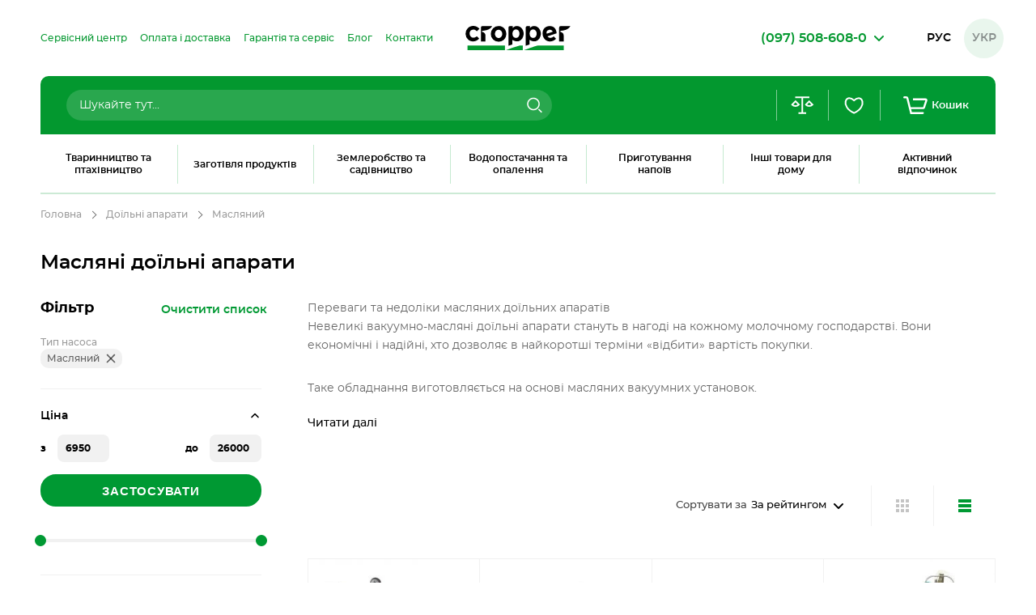

--- FILE ---
content_type: text/html; charset=UTF-8
request_url: https://cropper.com.ua/ua/doilnye-apparaty/f/tip-nasosa:masljanyj/
body_size: 88745
content:
 <!doctype html><html lang="uk"><head > <meta charset="utf-8"/>
<meta name="title" content="Масляні доїльні апарати: купити в Харкові, Україні. Ціна від 3450 грн. - Cropper"/>
<meta name="description" content="CROPPER ✿ Масляні доїльні апарати ☛ Кваліфікована консультація ☛ Кращий вибір якості та ціни ✿ Справжні відгуки ✿ Замовляй зараз недорогий, але надійний агрегат!"/>
<meta name="keywords" content="доїльний апарат, доїльні апарати, доїльний апарат для корови, доїльний апарат для корів, доїльний апарат ціна, доїльний апарат купити"/>
<meta name="robots" content="INDEX,FOLLOW"/>
<meta name="viewport" content="width=device-width, initial-scale=1, maximum-scale=1.0"/>
<meta name="format-detection" content="telephone=no"/>
<title>Масляні доїльні апарати: купити в Харкові, Україні. Ціна від 3450 грн. - Cropper</title>
<link  rel="stylesheet" type="text/css"  media="all" href="https://cropper.com.ua/static/version1706714554/_cache/merged/86991279ee685bf08622d06b9591b916.min.css" />

<link  rel="stylesheet" type="text/css"  media="all" href="https://cropper.com.ua/static/version1706714554/frontend/Brander/Cropper/uk_UA/css/styles-listing.min.css" />

<script  type="text/javascript"  data-nodefer="" src="https://cropper.com.ua/static/version1706714554/frontend/Brander/Cropper/uk_UA/js/calc-css-var.min.js"></script>
<link  rel="canonical" href="https://cropper.com.ua/ua/doilnye-apparaty/f/tip-nasosa:masljanyj/" />
<link  rel="alternate" hreflang="ru-UA" href="https://cropper.com.ua/doilnye-apparaty/f/tip-nasosa:masljanyj/" />
<link  rel="alternate" hreflang="uk-UA" href="https://cropper.com.ua/ua/doilnye-apparaty/f/tip-nasosa:masljanyj/" />
<link  rel="icon" type="image/x-icon" href="https://cropper.com.ua/media/favicon/default/w512h5121390846297cow512.png" />
<link  rel="shortcut icon" type="image/x-icon" href="https://cropper.com.ua/media/favicon/default/w512h5121390846297cow512.png" />
<!-- Google Tag Manager -->

<!-- End Google Tag Manager -->
      <!-- BEGIN GOOGLE ANALYTICS CODE --><!-- END GOOGLE ANALYTICS CODE --> <script data-nodefer>
    window.dlCurrencyCode = 'UAH';
    window.isEnableGa4 = '1';
    window.isEnableEE = '1';</script>    <link rel="preload" href="https://cropper.com.ua/static/version1706714554/frontend/Brander/Cropper/uk_UA/fonts/Montserrat-SemiBold.woff" as="font" crossorigin="anonymous"> <link rel="preload" href="https://cropper.com.ua/static/version1706714554/frontend/Brander/Cropper/uk_UA/fonts/Montserrat-Bold.woff" as="font" crossorigin="anonymous"> <link rel="preload" href="https://cropper.com.ua/static/version1706714554/frontend/Brander/Cropper/uk_UA/fonts/Montserrat-Medium.woff" as="font" crossorigin="anonymous"> <link rel="preload" href="https://cropper.com.ua/static/version1706714554/frontend/Brander/Cropper/uk_UA/fonts/Montserrat-Regular.woff" as="font" crossorigin="anonymous"> 
<meta property="og:type" content="product.group"/>
<meta property="og:title" content="Масляні доїльні апарати: купити в Харкові, Україні. Ціна від 3450 грн. - Cropper"/>
<meta property="og:description" content="CROPPER ✿ Масляні доїльні апарати ☛ Кваліфікована консультація ☛ Кращий вибір якості та ціни ✿ Справжні відгуки ✿ Замовляй зараз недорогий, але надійний агрегат!"/>
<meta property="og:url" content="https://cropper.com.ua/ua/doilnye-apparaty/f/tip-nasosa:masljanyj"/>
<meta property="og:site_name" content="Cropper"/>
    <meta property="og:title" content="&#x041C;&#x0430;&#x0441;&#x043B;&#x044F;&#x043D;&#x0456;&#x20;&#x0434;&#x043E;&#x0457;&#x043B;&#x044C;&#x043D;&#x0456;&#x20;&#x0430;&#x043F;&#x0430;&#x0440;&#x0430;&#x0442;&#x0438;&#x3A;&#x20;&#x043A;&#x0443;&#x043F;&#x0438;&#x0442;&#x0438;&#x20;&#x0432;&#x20;&#x0425;&#x0430;&#x0440;&#x043A;&#x043E;&#x0432;&#x0456;,&#x20;&#x0423;&#x043A;&#x0440;&#x0430;&#x0457;&#x043D;&#x0456;.&#x20;&#x0426;&#x0456;&#x043D;&#x0430;&#x20;&#x0432;&#x0456;&#x0434;&#x20;3450&#x20;&#x0433;&#x0440;&#x043D;.&#x20;-&#x20;Cropper" /> <meta property="og:description" content="CROPPER&#x20;&#x273F;&#x20;&#x041C;&#x0430;&#x0441;&#x043B;&#x044F;&#x043D;&#x0456;&#x20;&#x0434;&#x043E;&#x0457;&#x043B;&#x044C;&#x043D;&#x0456;&#x20;&#x0430;&#x043F;&#x0430;&#x0440;&#x0430;&#x0442;&#x0438;&#x20;&#x261B;&#x20;&#x041A;&#x0432;&#x0430;&#x043B;&#x0456;&#x0444;&#x0456;&#x043A;&#x043E;&#x0432;&#x0430;&#x043D;&#x0430;&#x20;&#x043A;&#x043E;&#x043D;&#x0441;&#x0443;&#x043B;&#x044C;&#x0442;&#x0430;&#x0446;&#x0456;&#x044F;&#x20;&#x261B;&#x20;&#x041A;&#x0440;&#x0430;&#x0449;&#x0438;&#x0439;&#x20;&#x0432;&#x0438;&#x0431;&#x0456;&#x0440;&#x20;&#x044F;&#x043A;&#x043E;&#x0441;&#x0442;&#x0456;&#x20;&#x0442;&#x0430;&#x20;&#x0446;&#x0456;&#x043D;&#x0438;&#x20;&#x273F;&#x20;&#x0421;&#x043F;&#x0440;&#x0430;&#x0432;&#x0436;&#x043D;&#x0456;&#x20;&#x0432;&#x0456;&#x0434;&#x0433;&#x0443;&#x043A;&#x0438;&#x20;&#x273F;&#x20;&#x0417;&#x0430;&#x043C;&#x043E;&#x0432;&#x043B;&#x044F;&#x0439;&#x20;&#x0437;&#x0430;&#x0440;&#x0430;&#x0437;&#x20;&#x043D;&#x0435;&#x0434;&#x043E;&#x0440;&#x043E;&#x0433;&#x0438;&#x0439;,&#x20;&#x0430;&#x043B;&#x0435;&#x20;&#x043D;&#x0430;&#x0434;&#x0456;&#x0439;&#x043D;&#x0438;&#x0439;&#x20;&#x0430;&#x0433;&#x0440;&#x0435;&#x0433;&#x0430;&#x0442;&#x21;" /> <meta property="og:url" content="https://cropper.com.ua/ua/doilnye-apparaty/" /> 
<link rel="next" href="https://cropper.com.ua/ua/doilnye-apparaty/f/tip-nasosa:masljanyj/p/2/" /> 
</head><body data-container="body" data-mage-init='{"loaderAjax": {}, "loader": { "icon": "https://cropper.com.ua/static/version1706714554/frontend/Brander/Cropper/uk_UA/images/loader-2.gif"}}' class="page-with-filter page-products categorypath-doilnye-apparaty category-doilnye-apparaty active-filters catalog-category-view page-layout-2columns-left">              <noscript><div class="message global noscript"><div class="content"><p><strong>Можливо, у Вашому браузері відключено JavaScript.</strong> <span>For the best experience on our site, be sure to turn on Javascript in your browser.</span></p></div></div></noscript>      <div class="page-wrapper"><header class="page-header"><div class="header-container bound-block grid-extend"><div class="header-mobile-sidebar-container mobile-container"><div class="header-mobile-sidebar-block mobile-container grid-extend"><div class="header-mobile-sidebar-top mobile-container grid-extend"><div class="menu-actions-block mobile-container grid-extend">   <div class="switcher-language" data-role="switcher-language-top"><div class="language-inner">      <div class="lang-item"><a href="https://cropper.com.ua/doilnye-apparaty/f/tip-nasosa:masljanyj/">Рус</a></div>    <div class="lang-item current"><span>Укр</span></div> </div></div>  <div class="block-search" id="block-search"><div class="search-toggle icon-block" data-dropdown-toggle><svg class="icon icon-search"><use xlink:href="https://cropper.com.ua/static/version1706714554/frontend/Brander/Cropper/uk_UA/images/s.svg#icon-search"></use></svg><span class="text">Пошук</span></div><div class="block block-content" data-dropdown-content><div class="search-close" data-dropdown-close><span>close</span></div><form class="form minisearch" id="search_mini_form" action="https://cropper.com.ua/ua/catalogsearch/result/" method="get"><div class="field search"><label class="label" for="search" data-role="minisearch-label"><span>Пошук</span></label> <div class="control"><input id="search" type="text" name="q" value="" placeholder="Шукайте тут..." class="input-text" maxlength="128" role="combobox" aria-haspopup="false" aria-autocomplete="both" aria-expanded="false" autocomplete="off" data-block="autocomplete-form"/><div id="search_autocomplete" class="search-autocomplete"><div class="search-autocomplete-inner"><div class="brander-autocomplete-result" id="search_autocomplete_result"></div><dl class="all-results" id="all_results"><dd><button type="submit" title="Показати всі результати" class="all-results-action"><span class="text">Показати всі результати</span></button></dd></dl></div></div></div></div><div class="actions"><button type="submit" title="Пошук" class="action search" aria-label="Search" onfocus="this.focused=true;" onblur="this.focused=false;" ><svg class="icon"><use xlink:href="https://cropper.com.ua/static/version1706714554/frontend/Brander/Cropper/uk_UA/images/s.svg#icon-search"></use></svg><span>Пошук</span></button></div></form></div></div> <div class="wishlist-block-wrapper" data-bind="scope: 'wishlistIcon'" data-role="wishlist-icon"><div class="icon-block" title="Список бажань" data-bind="click: clickWishListIcon, css: {'fill' : getCount()}"><svg class="icon icon-heart"><use xlink:href="https://cropper.com.ua/static/version1706714554/frontend/Brander/Cropper/uk_UA/images/s.svg#icon-heart"></use></svg><span class="count qty" data-bind="visible: getCount(), text: getCount()"></span></div><!-- <div class="wishlist-action header-action-trigger" title="Список бажань" data-bind="click: clickWishListIcon"><div class="header-icon-block" data-bind="css: {'fill' : getCount()}"><svg class="icon icon-heart"><use xlink:href="https://cropper.com.ua/static/version1706714554/frontend/Brander/Cropper/uk_UA/images/s.svg#icon-heart"></use></svg><span class="count qty" data-bind="visible: getCount(), text: getCount()"></span></div></div> --></div> <div class="compare-block-wrapper header-action-block" data-bind="scope: 'compareIcon'" data-role="compare-icon" data-mage-init='{"branderDropdownInit":{"eventType": "hover", "mobile": {"breakpoint": 1024}}}'><div class="compare-toggle icon-block" title="Порівняння товарів" data-dropdown-toggle><svg class="icon icon-compare"><use xlink:href="https://cropper.com.ua/static/version1706714554/frontend/Brander/Cropper/uk_UA/images/s.svg#icon-compare"></use></svg><span class="count qty" data-bind="visible: getCount(),text: getCount()"></span> <a data-bind="attr: {'href': getCompareProductsUrl(), 'class': 'link-to-compare'}"></a></div><!-- <div class="compare-action header-action-trigger" title="Порівняння товарів" data-dropdown-toggle><div class="header-icon-block"><svg class="icon icon-compare"><use xlink:href="https://cropper.com.ua/static/version1706714554/frontend/Brander/Cropper/uk_UA/images/s.svg#icon-compare"></use></svg><span class="count qty" data-bind="visible: getCount(),text: getCount()"></span></div><a data-bind="attr: {'href': getCompareProductsUrl(), 'class': 'link-to-compare'}"></a> </div> --><div class="block block-compare" data-dropdown-content><div class="block-title"><span id="block-compare-heading" role="heading" aria-level="2">Порівняння товарів</span></div><!-- ko if: getCount() --><div class="block-content no-display" aria-labelledby="block-compare-heading" data-bind="css: {'no-display': !getCount()}"><ol id="compare-items" class="product-items-names" data-bind="foreach: getCompareProducts().items"><li class="product-item"><input type="hidden" class="compare-item-id" data-bind="value: id"/><span class="product-item-name"><a data-bind="attr: {href: product_url}, html: name" class="product-item-link"></a></span> <a href="#" data-bind="attr: {'data-post': remove_url}" title="&#x0412;&#x0438;&#x0434;&#x0430;&#x043B;&#x0438;&#x0442;&#x0438;" class="action delete"><span>Видалити</span></a></li></ol><div class="actions-toolbar"><div class="primary"><a data-bind="attr: {'href': getCompareProductsUrl()}" class="action compare primary button-light"><span>Порівняти</span></a></div><div class="secondary"><a id="compare-clear-all" href="#" class="action clear" data-post="{&quot;action&quot;:&quot;https:\/\/cropper.com.ua\/ua\/catalog\/product_compare\/clear\/&quot;,&quot;data&quot;:{&quot;uenc&quot;:&quot;&quot;,&quot;confirmation&quot;:true,&quot;confirmationMessage&quot;:&quot;\u0412\u0438 \u0432\u043f\u0435\u0432\u043d\u0435\u043d\u0456, \u0449\u043e \u0445\u043e\u0447\u0435\u0442\u0435 \u0432\u0438\u0434\u0430\u043b\u0438\u0442\u0438 \u0443\u0441\u0456 \u0442\u043e\u0432\u0430\u0440\u0438 \u0437 \u0432\u0430\u0448\u043e\u0433\u043e \u0441\u043f\u0438\u0441\u043a\u0443 \u0442\u043e\u0432\u0430\u0440\u0456\u0432 \u0434\u043b\u044f \u043f\u043e\u0440\u0456\u0432\u043d\u044f\u043d\u043d\u044f?&quot;}}"><span>Видалити все</span></a></div></div></div><!-- /ko --><!-- ko ifnot: getCount() --><div class="empty">У вас немає товарів у порівнянні.</div><!-- /ko --></div></div></div><div class="menu-close-block icon-block" data-toggle-html-class="menu-is-opened"><svg class="icon icon-close"><use xlink:href="https://cropper.com.ua/static/version1706714554/frontend/Brander/Cropper/uk_UA/images/s.svg#icon-close"></use></svg></div></div><div class="header-mobile-sidebar-content mobile-container"><div class="header-catalog-container">     <nav class="navigation" data-action="navigation" data-role="b2b-menu" data-bind="scope: 'b2bMenu'"> <ul class="categories-list"><!-- data-id-menu-type="b2c" style="display: none" --><li class="level0 nav-1 level-top parent first">  <div class="advancedmenu-wrap" data-mage-init='{"branderDropdownInit": {"eventType": "hover", "mobile": {"breakpoint": 1025, "alternativeToggle": ".arrow-block"}}}' data-outclick><span data-dropdown-toggle class="advancedmenu-link level0">  <span class="item-icon icon-block"> <svg xmlns="http://www.w3.org/2000/svg" data-name="Шар 1" viewBox="0 0 100 100"><path d="M99.82 94.16c-.28 0-.28-2.88-.56-2.88-.29 0-.29 1.78-.57 1.78-.29 0-.29-.57-.57-.57s-.28 1.03-.57 1.03c-.28 0-.28-2.07-.57-2.07-.28 0-.28 1.82-.57 1.82-.28 0-.28-1.03-.56-1.03-.29 0-.29 1.12-.57 1.12-.29 0-.29-.19-.57-.19-.29 0-.29-1.15-.57-1.15-.29 0-.29-.34-.57-.34-.28 0-.28 1.29-.57 1.29a.148.148 0 0 1-.07-.01c-.07-.29-.14-.55-.27-.55-.29 0-.29.53-.58.53s-.29-.8-.57-.8c-.29 0-.29 2.06-.58 2.06s-.29-.63-.57-.63c-.29 0-.29-1.36-.58-1.36s-.29.79-.58.79c-.28 0-.28-1.55-.57-1.55s-.29 1.14-.58 1.14c-.28 0-.28-.49-.57-.49-.11 0-.18.31-.24.7l-.25-.08a.695.695 0 0 1-.41-.36.582.582 0 0 1-.09-.25c-.03-.19-.05-.4-.08-.61-.05-.37-.11-.76-.15-1.09a.708.708 0 0 1 .5-.76c1.49-.45 2.3-2.28 3.27-3.51a3.017 3.017 0 0 1 1.78-1.1c3.87-.79 5.18-4.8 5.58-9.05.25-2.51-.93-3.52-1.56-5.39.79-.23 1.65-1.41 2.84-.78.07-1.25-1.5-1.78-1.84-2.62a5.165 5.165 0 0 0 .42-2.23c-.06-.46-1.09.59-1.27.38-.21-.24.14-1.28-.24-1.82-.19-.27-.64 1.76-.97 1.91-.25.11-.67-.47-1.1-1.26-.7-1.29-.31 1.49-.25 2.02a4.37 4.37 0 0 0-3.56 3.13c-.58 1.77-2.19 5.7-5.16 5.89-3.57.22-7.56-3.12-9.43-5.04-1-1.02-1.73-3.96-3.49-3.74a1.705 1.705 0 0 0-.8.41c3.3-8.39 6.76-21.69 11.57-22.21 7.23-.77 10.1 2.2 12.33 2.45 2.23.26 6.2-3.09 2.84-6.19-2.54-2.35-5.82-10.1-8.84-14.28 1.54-1.27 3.02-1.75 2.27-2.5-.71-.71-2.25-.35-3.74.75a4.096 4.096 0 0 0-1.11-.79c-.12-1.68-.4-2.68-1.38-2.64-.86.03-1.56 1.04-1.87 2.48-4.64.73-11.63 4.22-13.47 6.26-2.12 2.35-15.28 4.05-19.8 4.54a71.29 71.29 0 0 1 1.54 16.04c0 2.55-.08 5.29-.25 8.16a4.383 4.383 0 0 1-4.37 4.13c-.08 0-.17-.01-.26-.01a4.381 4.381 0 0 1-3.02-1.46 4.434 4.434 0 0 1-1.1-3.17c.16-2.69.17-5.27.24-7.65a50.976 50.976 0 0 0-1.94-16.55v-2.42a19.328 19.328 0 0 1 .75 1.8c1.19 3.3 2.19 8.72 2.19 17.17 0 2.33-.07 4.9-.24 7.71a3.386 3.386 0 0 0 3.18 3.57c.07 0 .14.01.2.01a3.377 3.377 0 0 0 3.37-3.19c.17-2.93.25-5.62.25-8.1-.01-12.76-2.05-19.82-4.83-24.06a11.945 11.945 0 0 0-4.51-4.21 8.382 8.382 0 0 0-2.74-.85L36.8 31.8l3.66 17.73.06 8.53.1 13.15s10.07-.65 17.92.71l2.15 19.49a2.73 2.73 0 0 0 .3.98c-.15.46-.2 1.65-.43 1.65-.29 0-.29-1.19-.57-1.19-.29 0-.29-1.6-.58-1.6-.28 0-.28.23-.57.23-.28 0-.28 2.25-.57 2.25-.29 0-.29-2.3-.57-2.3-.29 0-.29.38-.58.38-.28 0-.28 1.73-.57 1.73-.28 0-.28-.6-.57-.6-.29 0-.29-.6-.57-.6-.29 0-.29.35-.58.35-.28 0-.28 1.41-.57 1.41-.29 0-.29-2.82-.57-2.82-.29 0-.29.85-.58.85-.28 0-.28 1.16-.57 1.16-.29 0-.29-1.27-.57-1.27-.29 0-.29.25-.58.25-.28 0-.28-.58-.57-.58-.28 0-.28-.4-.57-.4s-.29 1.89-.57 1.89c-.29 0-.29.8-.57.8-.29 0-.29-1.11-.57-1.11-.29 0-.29-1.46-.58-1.46-.28 0-.28 1.98-.57 1.98-.28 0-.28-1.3-.57-1.3s-.29 1.27-.57 1.27c-.29 0-.29-1.28-.57-1.28-.29 0-.29.32-.58.32-.28 0-.28 1.61-.57 1.61-.29 0-.29-2.75-.57-2.75-.29 0-.29 2.88-.58 2.88-.28 0-.28-.06-.57-.06s-.29-2.55-.57-2.55c-.29 0-.29 1.99-.58 1.99-.28 0-.28.35-.57.35-.24 0-.27-1.04-.47-1.34V71.21a34.624 34.624 0 0 1-10.46 2.38v18.68a3.069 3.069 0 0 1-.49.09c-.29 0-.29-.21-.58-.21-.28 0-.28 1.27-.57 1.27-.17 0-.24-.74-.32-1.36V73.59a29.538 29.538 0 0 1-6.07-.96 4.126 4.126 0 0 1 .01.5l-.99 13.08a3.173 3.173 0 0 1-3.11 2.89h-.29v2.75a.216.216 0 0 0-.14-.06c-.62.03-.23 2.38-.9 2.44-.38 0-.51-2.1-.91-2.1-.28 0-.67 1.89-.96 1.89-.28 0-.28-1.64-.57-1.64-.28 0-.28-.55-.57-.55-.28 0-.28.39-.57.39-.28 0-.28.67-.57.67-.28 0-.28-.45-.57-.45-.28 0-.28-.35-.57-.35-.28 0-.28 2.08-.57 2.08-.28 0-.28-1.66-.57-1.66-.28 0-.28 1.53-.57 1.53-.28 0-.28.09-.57.09s-.29-.52-.57-.52c-.29 0-.29-1.14-.57-1.14-.01 0-.02-.01-.03-.01-.56.08-.13 2.45-1.17 2.43-.36.04-.77-2.35-1.22-2.38-.48-.03-1.08 3.11-1.26 3.1-.33-.01-.28-3.84-.8-3.86-.38-.02-1.09 1.32-1.1 1.32-.29 0-.42-1.2-.7-1.2-.29 0-.29 1.97-.58 1.97-.28 0-.28-1.94-.57-1.94-.28 0-.28 1.09-.57 1.09V100h100v-5.67c-.06-.08-.1-.17-.18-.17Zm-5.4-26.78a.525.525 0 1 1-.52.53.525.525 0 0 1 .52-.53Zm-7.18-37.59a1.435 1.435 0 1 1-1.43 1.43 1.432 1.432 0 0 1 1.43-1.43ZM68.54 72.4c.28.13.56.25.83.36a.156.156 0 0 1 .09.18.17.17 0 0 1-.17.11c-.28-.05-.56-.09-.82-.12Zm14.92 20.26c-.29 0-.29-.41-.58-.41-.12 0-.19.31-.25.66l-.59.12c-.08-.56-.15-1.18-.3-1.18-.29 0-.29-.21-.58-.21-.21 0-.27 1.28-.39 1.96a.308.308 0 0 0-.03.13.44.44 0 0 0-.02.1c-.04.12-.08.19-.13.19-.29 0-.29-.49-.58-.49-.28 0-.28-1.84-.57-1.84s-.29 1.21-.57 1.21c-.29 0-.29-1.11-.58-1.11-.28 0-.28 1-.57 1-.29 0-.29 1.2-.58 1.2-.28 0-.28-.46-.57-.46S76.28 93 76 93c-.29 0-.29-.87-.58-.87-.28 0-.28 1.04-.57 1.04-.29 0-.29-.1-.57-.1-.29 0-.29-.92-.57-.92-.29 0-.29-.25-.58-.25-.28 0-.28 2.15-.57 2.15s-.29-.89-.57-.89c-.29 0-.29.46-.58.46-.28 0-.28-2.08-.57-2.08-.29 0-.29 1.19-.57 1.19-.29 0-.29-.99-.58-.99-.28 0-.28.8-.57.8-.28 0-.28.93-.57.93-.29 0-.28-.44-.57-.44-.29 0-.29-1.14-.57-1.14-.29 0-.29.95-.57.95-.29 0-.29 1.28-.57 1.28-.23 0-.27-1.35-.43-1.91a2.405 2.405 0 0 0 .22-.75l2.25-17.3c.54.32 1.49.77 2.38 1.18a.148.148 0 0 1 .08.19.146.146 0 0 1-.18.09c-.95-.23-1.81-.33-1.76.09.12.93 3.74 3.69 3.74 3.69-.46.56 1.4 2.58 1.7 2.83-.43-.14-.89.02-.28.57.89.81 1.09 2.12 1.85 2.88 2.25 2.23 5.61.55 7.35 4.32.08.18.43.87.75 1.52-.19.23-.23 1.14-.48 1.14ZM34.884 31.239l1.363-9.619H22.355l1.363 9.619h11.166ZM29.044 0a9.528 9.528 0 1 1-9.528 9.528A9.528 9.528 0 0 1 29.044 0ZM23.71 69.45a10.88 10.88 0 0 0-8.69-10.33 3.501 3.501 0 0 0 .03-.65c-.17-2.82-.24-5.38-.24-7.71-.02-10.23 1.47-15.98 2.94-18.99v18.54l3.94-19.07h.04l-1.37-9.63a8.245 8.245 0 0 0-2.97.88c-2.27 1.13-4.72 3.59-6.44 7.96-1.74 4.39-2.9 10.73-2.91 20.31 0 2.48.08 5.17.25 8.1a3.704 3.704 0 0 0 .07.48c-.27.08-.54.18-.8.28a10.702 10.702 0 0 0-7.1 9.83 3.032 3.032 0 0 0 1.16 2.29c.16.14.34.26.52.39a6.418 6.418 0 0 0 .77.44 2.072 2.072 0 0 0-.03.5l.99 13.08a2.317 2.317 0 0 0 2.27 2.11h11.89a2.327 2.327 0 0 0 2.28-2.11l.98-13.08a1.99 1.99 0 0 0-.03-.49 6.38 6.38 0 0 0 1.29-.84 3 3 0 0 0 1.16-2.29Zm-11.8 3.98c-4.67 0-8.45-.76-8.45-1.69 0-.94 3.78-1.69 8.45-1.69s8.46.75 8.46 1.69c0 .93-3.79 1.69-8.46 1.69Zm9.81-2.64a4.624 4.624 0 0 1-.63.44c-.59-1.22-3.34-1.71-5.88-1.91-1.25-.1-2.44-.12-3.3-.12-2.04 0-6.06.13-8.08 1.1a2.464 2.464 0 0 0-1 .77.423.423 0 0 1-.07-.05c-.11-.08-.21-.16-.31-.23a1.75 1.75 0 0 1-.72-1.34 8.977 8.977 0 0 1 3.01-6.64 10.443 10.443 0 0 1 3.28-2.02c.27-.1.54-.19.82-.28a3.38 3.38 0 0 0 2.83 1.54c.06 0 .13-.01.2-.01a3.356 3.356 0 0 0 2.74-1.72 10.694 10.694 0 0 1 4.82 2.49 8.977 8.977 0 0 1 3.01 6.64 1.75 1.75 0 0 1-.72 1.34Z" data-name="1"/></svg> </span>  <span class="name">Тваринництво та птахівництво</span>  <span class="arrow-block icon-block"></span>  </span>  <div class="advancedmenu-content level0" data-dropdown-content><div class="close-block"><div class="icon-block">Назад</div><span data-dropdown-toggle class="advancedmenu-link level0">  <span class="item-icon"> <svg xmlns="http://www.w3.org/2000/svg" data-name="Шар 1" viewBox="0 0 100 100"><path d="M99.82 94.16c-.28 0-.28-2.88-.56-2.88-.29 0-.29 1.78-.57 1.78-.29 0-.29-.57-.57-.57s-.28 1.03-.57 1.03c-.28 0-.28-2.07-.57-2.07-.28 0-.28 1.82-.57 1.82-.28 0-.28-1.03-.56-1.03-.29 0-.29 1.12-.57 1.12-.29 0-.29-.19-.57-.19-.29 0-.29-1.15-.57-1.15-.29 0-.29-.34-.57-.34-.28 0-.28 1.29-.57 1.29a.148.148 0 0 1-.07-.01c-.07-.29-.14-.55-.27-.55-.29 0-.29.53-.58.53s-.29-.8-.57-.8c-.29 0-.29 2.06-.58 2.06s-.29-.63-.57-.63c-.29 0-.29-1.36-.58-1.36s-.29.79-.58.79c-.28 0-.28-1.55-.57-1.55s-.29 1.14-.58 1.14c-.28 0-.28-.49-.57-.49-.11 0-.18.31-.24.7l-.25-.08a.695.695 0 0 1-.41-.36.582.582 0 0 1-.09-.25c-.03-.19-.05-.4-.08-.61-.05-.37-.11-.76-.15-1.09a.708.708 0 0 1 .5-.76c1.49-.45 2.3-2.28 3.27-3.51a3.017 3.017 0 0 1 1.78-1.1c3.87-.79 5.18-4.8 5.58-9.05.25-2.51-.93-3.52-1.56-5.39.79-.23 1.65-1.41 2.84-.78.07-1.25-1.5-1.78-1.84-2.62a5.165 5.165 0 0 0 .42-2.23c-.06-.46-1.09.59-1.27.38-.21-.24.14-1.28-.24-1.82-.19-.27-.64 1.76-.97 1.91-.25.11-.67-.47-1.1-1.26-.7-1.29-.31 1.49-.25 2.02a4.37 4.37 0 0 0-3.56 3.13c-.58 1.77-2.19 5.7-5.16 5.89-3.57.22-7.56-3.12-9.43-5.04-1-1.02-1.73-3.96-3.49-3.74a1.705 1.705 0 0 0-.8.41c3.3-8.39 6.76-21.69 11.57-22.21 7.23-.77 10.1 2.2 12.33 2.45 2.23.26 6.2-3.09 2.84-6.19-2.54-2.35-5.82-10.1-8.84-14.28 1.54-1.27 3.02-1.75 2.27-2.5-.71-.71-2.25-.35-3.74.75a4.096 4.096 0 0 0-1.11-.79c-.12-1.68-.4-2.68-1.38-2.64-.86.03-1.56 1.04-1.87 2.48-4.64.73-11.63 4.22-13.47 6.26-2.12 2.35-15.28 4.05-19.8 4.54a71.29 71.29 0 0 1 1.54 16.04c0 2.55-.08 5.29-.25 8.16a4.383 4.383 0 0 1-4.37 4.13c-.08 0-.17-.01-.26-.01a4.381 4.381 0 0 1-3.02-1.46 4.434 4.434 0 0 1-1.1-3.17c.16-2.69.17-5.27.24-7.65a50.976 50.976 0 0 0-1.94-16.55v-2.42a19.328 19.328 0 0 1 .75 1.8c1.19 3.3 2.19 8.72 2.19 17.17 0 2.33-.07 4.9-.24 7.71a3.386 3.386 0 0 0 3.18 3.57c.07 0 .14.01.2.01a3.377 3.377 0 0 0 3.37-3.19c.17-2.93.25-5.62.25-8.1-.01-12.76-2.05-19.82-4.83-24.06a11.945 11.945 0 0 0-4.51-4.21 8.382 8.382 0 0 0-2.74-.85L36.8 31.8l3.66 17.73.06 8.53.1 13.15s10.07-.65 17.92.71l2.15 19.49a2.73 2.73 0 0 0 .3.98c-.15.46-.2 1.65-.43 1.65-.29 0-.29-1.19-.57-1.19-.29 0-.29-1.6-.58-1.6-.28 0-.28.23-.57.23-.28 0-.28 2.25-.57 2.25-.29 0-.29-2.3-.57-2.3-.29 0-.29.38-.58.38-.28 0-.28 1.73-.57 1.73-.28 0-.28-.6-.57-.6-.29 0-.29-.6-.57-.6-.29 0-.29.35-.58.35-.28 0-.28 1.41-.57 1.41-.29 0-.29-2.82-.57-2.82-.29 0-.29.85-.58.85-.28 0-.28 1.16-.57 1.16-.29 0-.29-1.27-.57-1.27-.29 0-.29.25-.58.25-.28 0-.28-.58-.57-.58-.28 0-.28-.4-.57-.4s-.29 1.89-.57 1.89c-.29 0-.29.8-.57.8-.29 0-.29-1.11-.57-1.11-.29 0-.29-1.46-.58-1.46-.28 0-.28 1.98-.57 1.98-.28 0-.28-1.3-.57-1.3s-.29 1.27-.57 1.27c-.29 0-.29-1.28-.57-1.28-.29 0-.29.32-.58.32-.28 0-.28 1.61-.57 1.61-.29 0-.29-2.75-.57-2.75-.29 0-.29 2.88-.58 2.88-.28 0-.28-.06-.57-.06s-.29-2.55-.57-2.55c-.29 0-.29 1.99-.58 1.99-.28 0-.28.35-.57.35-.24 0-.27-1.04-.47-1.34V71.21a34.624 34.624 0 0 1-10.46 2.38v18.68a3.069 3.069 0 0 1-.49.09c-.29 0-.29-.21-.58-.21-.28 0-.28 1.27-.57 1.27-.17 0-.24-.74-.32-1.36V73.59a29.538 29.538 0 0 1-6.07-.96 4.126 4.126 0 0 1 .01.5l-.99 13.08a3.173 3.173 0 0 1-3.11 2.89h-.29v2.75a.216.216 0 0 0-.14-.06c-.62.03-.23 2.38-.9 2.44-.38 0-.51-2.1-.91-2.1-.28 0-.67 1.89-.96 1.89-.28 0-.28-1.64-.57-1.64-.28 0-.28-.55-.57-.55-.28 0-.28.39-.57.39-.28 0-.28.67-.57.67-.28 0-.28-.45-.57-.45-.28 0-.28-.35-.57-.35-.28 0-.28 2.08-.57 2.08-.28 0-.28-1.66-.57-1.66-.28 0-.28 1.53-.57 1.53-.28 0-.28.09-.57.09s-.29-.52-.57-.52c-.29 0-.29-1.14-.57-1.14-.01 0-.02-.01-.03-.01-.56.08-.13 2.45-1.17 2.43-.36.04-.77-2.35-1.22-2.38-.48-.03-1.08 3.11-1.26 3.1-.33-.01-.28-3.84-.8-3.86-.38-.02-1.09 1.32-1.1 1.32-.29 0-.42-1.2-.7-1.2-.29 0-.29 1.97-.58 1.97-.28 0-.28-1.94-.57-1.94-.28 0-.28 1.09-.57 1.09V100h100v-5.67c-.06-.08-.1-.17-.18-.17Zm-5.4-26.78a.525.525 0 1 1-.52.53.525.525 0 0 1 .52-.53Zm-7.18-37.59a1.435 1.435 0 1 1-1.43 1.43 1.432 1.432 0 0 1 1.43-1.43ZM68.54 72.4c.28.13.56.25.83.36a.156.156 0 0 1 .09.18.17.17 0 0 1-.17.11c-.28-.05-.56-.09-.82-.12Zm14.92 20.26c-.29 0-.29-.41-.58-.41-.12 0-.19.31-.25.66l-.59.12c-.08-.56-.15-1.18-.3-1.18-.29 0-.29-.21-.58-.21-.21 0-.27 1.28-.39 1.96a.308.308 0 0 0-.03.13.44.44 0 0 0-.02.1c-.04.12-.08.19-.13.19-.29 0-.29-.49-.58-.49-.28 0-.28-1.84-.57-1.84s-.29 1.21-.57 1.21c-.29 0-.29-1.11-.58-1.11-.28 0-.28 1-.57 1-.29 0-.29 1.2-.58 1.2-.28 0-.28-.46-.57-.46S76.28 93 76 93c-.29 0-.29-.87-.58-.87-.28 0-.28 1.04-.57 1.04-.29 0-.29-.1-.57-.1-.29 0-.29-.92-.57-.92-.29 0-.29-.25-.58-.25-.28 0-.28 2.15-.57 2.15s-.29-.89-.57-.89c-.29 0-.29.46-.58.46-.28 0-.28-2.08-.57-2.08-.29 0-.29 1.19-.57 1.19-.29 0-.29-.99-.58-.99-.28 0-.28.8-.57.8-.28 0-.28.93-.57.93-.29 0-.28-.44-.57-.44-.29 0-.29-1.14-.57-1.14-.29 0-.29.95-.57.95-.29 0-.29 1.28-.57 1.28-.23 0-.27-1.35-.43-1.91a2.405 2.405 0 0 0 .22-.75l2.25-17.3c.54.32 1.49.77 2.38 1.18a.148.148 0 0 1 .08.19.146.146 0 0 1-.18.09c-.95-.23-1.81-.33-1.76.09.12.93 3.74 3.69 3.74 3.69-.46.56 1.4 2.58 1.7 2.83-.43-.14-.89.02-.28.57.89.81 1.09 2.12 1.85 2.88 2.25 2.23 5.61.55 7.35 4.32.08.18.43.87.75 1.52-.19.23-.23 1.14-.48 1.14ZM34.884 31.239l1.363-9.619H22.355l1.363 9.619h11.166ZM29.044 0a9.528 9.528 0 1 1-9.528 9.528A9.528 9.528 0 0 1 29.044 0ZM23.71 69.45a10.88 10.88 0 0 0-8.69-10.33 3.501 3.501 0 0 0 .03-.65c-.17-2.82-.24-5.38-.24-7.71-.02-10.23 1.47-15.98 2.94-18.99v18.54l3.94-19.07h.04l-1.37-9.63a8.245 8.245 0 0 0-2.97.88c-2.27 1.13-4.72 3.59-6.44 7.96-1.74 4.39-2.9 10.73-2.91 20.31 0 2.48.08 5.17.25 8.1a3.704 3.704 0 0 0 .07.48c-.27.08-.54.18-.8.28a10.702 10.702 0 0 0-7.1 9.83 3.032 3.032 0 0 0 1.16 2.29c.16.14.34.26.52.39a6.418 6.418 0 0 0 .77.44 2.072 2.072 0 0 0-.03.5l.99 13.08a2.317 2.317 0 0 0 2.27 2.11h11.89a2.327 2.327 0 0 0 2.28-2.11l.98-13.08a1.99 1.99 0 0 0-.03-.49 6.38 6.38 0 0 0 1.29-.84 3 3 0 0 0 1.16-2.29Zm-11.8 3.98c-4.67 0-8.45-.76-8.45-1.69 0-.94 3.78-1.69 8.45-1.69s8.46.75 8.46 1.69c0 .93-3.79 1.69-8.46 1.69Zm9.81-2.64a4.624 4.624 0 0 1-.63.44c-.59-1.22-3.34-1.71-5.88-1.91-1.25-.1-2.44-.12-3.3-.12-2.04 0-6.06.13-8.08 1.1a2.464 2.464 0 0 0-1 .77.423.423 0 0 1-.07-.05c-.11-.08-.21-.16-.31-.23a1.75 1.75 0 0 1-.72-1.34 8.977 8.977 0 0 1 3.01-6.64 10.443 10.443 0 0 1 3.28-2.02c.27-.1.54-.19.82-.28a3.38 3.38 0 0 0 2.83 1.54c.06 0 .13-.01.2-.01a3.356 3.356 0 0 0 2.74-1.72 10.694 10.694 0 0 1 4.82 2.49 8.977 8.977 0 0 1 3.01 6.64 1.75 1.75 0 0 1-.72 1.34Z" data-name="1"/></svg> </span>  <span class="name">Тваринництво та птахівництво</span> </span></div><ul class="advancedmenu-list"><li class="level1 nav-1-1 parent first">  <div class="advancedmenu-wrap" data-mage-init='{"branderDropdownInit": {"eventType": "hover", "mobile": {"breakpoint": 1025, "alternativeToggle": ".arrow-block"}}}' data-outclick><a href="https://cropper.com.ua/ua/inkubatory/" data-dropdown-toggle class="advancedmenu-link level1">  <span class="name">Інкубатори</span>  <span class="arrow-block icon-block"></span>  </a>  <div class="advancedmenu-content level1" data-dropdown-content><div class="close-block"><div class="icon-block">Назад</div><a href="https://cropper.com.ua/ua/inkubatory/" data-dropdown-toggle class="advancedmenu-link level1">  <span class="name">Інкубатори</span> </a></div><ul class="advancedmenu-list"><li class="level2 nav-1-1-1 parent first">  <div class="advancedmenu-wrap" data-mage-init='{"branderDropdownInit": {"eventType": "hover", "mobile": {"breakpoint": 1025, "alternativeToggle": ".arrow-block"}}}' data-outclick><span data-dropdown-toggle class="advancedmenu-link level2">  <span class="name">Виробник</span>  <span class="arrow-block icon-block"></span>  </span>  <div class="advancedmenu-content level2" data-dropdown-content><div class="close-block"><div class="icon-block">Назад</div><span data-dropdown-toggle class="advancedmenu-link level2">  <span class="name">Виробник</span> </span></div><ul class="advancedmenu-list"><li class="level3 nav-1-1-1-1 first">  <div class="advancedmenu-wrap"><a href="https://cropper.com.ua/ua/inkubatory/f/brend:nasedka/" class="advancedmenu-link level3">  <span class="name">Наседка</span>  </a> </div></li><li class="level3 nav-1-1-1-2">  <div class="advancedmenu-wrap"><a href="https://cropper.com.ua/ua/inkubatory/f/brend:govorun/" class="advancedmenu-link level3">  <span class="name">Говорун</span>  </a> </div></li><li class="level3 nav-1-1-1-3">  <div class="advancedmenu-wrap"><a href="https://cropper.com.ua/ua/inkubatory/f/brend:veseloe-semejstvo/" class="advancedmenu-link level3">  <span class="name">Веселе сімейство</span>  </a> </div></li><li class="level3 nav-1-1-1-4">  <div class="advancedmenu-wrap"><a href="https://cropper.com.ua/ua/inkubatory/f/brend:rjabushka/" class="advancedmenu-link level3">  <span class="name">Рябушка</span>  </a> </div></li><li class="level3 nav-1-1-1-5">  <div class="advancedmenu-wrap"><a href="https://cropper.com.ua/ua/inkubatory/f/brend:kvochka/" class="advancedmenu-link level3">  <span class="name">Квочка</span>  </a> </div></li><li class="level3 nav-1-1-1-6">  <div class="advancedmenu-wrap"><a href="https://cropper.com.ua/ua/inkubatory/f/brend:teplusha/" class="advancedmenu-link level3">  <span class="name">Теплуша</span>  </a> </div></li><li class="level3 nav-1-1-1-7">  <div class="advancedmenu-wrap"><a href="https://cropper.com.ua/ua/inkubatory/f/brend:ptaha/" class="advancedmenu-link level3">  <span class="name">Птаха</span>  </a> </div></li><li class="level3 nav-1-1-1-8">  <div class="advancedmenu-wrap"><a href="https://cropper.com.ua/ua/inkubatory/f/brend:utos/" target="_blank" class="advancedmenu-link level3">  <span class="name">УТОС</span>  </a> </div></li><li class="level3 nav-1-1-1-9">  <div class="advancedmenu-wrap"><a href="https://cropper.com.ua/ua/inkubatory/f/brend:argis/" class="advancedmenu-link level3">  <span class="name">ARGIS</span>  </a> </div></li><li class="level3 nav-1-1-1-10">  <div class="advancedmenu-wrap"><a href="https://cropper.com.ua/ua/inkubatory/f/brend:tehno-ms/" class="advancedmenu-link level3">  <span class="name">Tehno MS</span>  </a> </div></li><li class="level3 nav-1-1-1-11 last">  <div class="advancedmenu-wrap"><a href="https://cropper.com.ua/ua/inkubatory/f/brend:hhd/" class="advancedmenu-link level3">  <span class="name">HHD</span>  </a> </div></li></ul></div></div></li><li class="level2 nav-1-1-2 parent">  <div class="advancedmenu-wrap" data-mage-init='{"branderDropdownInit": {"eventType": "hover", "mobile": {"breakpoint": 1025, "alternativeToggle": ".arrow-block"}}}' data-outclick><span data-dropdown-toggle class="advancedmenu-link level2">  <span class="name">Види інкубаторів</span>  <span class="arrow-block icon-block"></span>  </span>  <div class="advancedmenu-content level2" data-dropdown-content><div class="close-block"><div class="icon-block">Назад</div><span data-dropdown-toggle class="advancedmenu-link level2">  <span class="name">Види інкубаторів</span> </span></div><ul class="advancedmenu-list"><li class="level3 nav-1-1-2-1 first">  <div class="advancedmenu-wrap"><a href="https://cropper.com.ua/ua/inkubatory/f/type-of-coup:ruchnoj/" class="advancedmenu-link level3">  <span class="name">Ручні</span>  </a> </div></li><li class="level3 nav-1-1-2-2">  <div class="advancedmenu-wrap"><a href="https://cropper.com.ua/ua/inkubatory/f/type-of-coup:mehanicheskij/" class="advancedmenu-link level3">  <span class="name">Механічні</span>  </a> </div></li><li class="level3 nav-1-1-2-3 last">  <div class="advancedmenu-wrap"><a href="https://cropper.com.ua/ua/inkubatory/f/type-of-coup:avtomaticheskij/" class="advancedmenu-link level3">  <span class="name">Автоматичні</span>  </a> </div></li></ul></div></div></li><li class="level2 nav-1-1-3 parent">  <div class="advancedmenu-wrap" data-mage-init='{"branderDropdownInit": {"eventType": "hover", "mobile": {"breakpoint": 1025, "alternativeToggle": ".arrow-block"}}}' data-outclick><span data-dropdown-toggle class="advancedmenu-link level2">  <span class="name">Тип корпусу</span>  <span class="arrow-block icon-block"></span>  </span>  <div class="advancedmenu-content level2" data-dropdown-content><div class="close-block"><div class="icon-block">Назад</div><span data-dropdown-toggle class="advancedmenu-link level2">  <span class="name">Тип корпусу</span> </span></div><ul class="advancedmenu-list"><li class="level3 nav-1-1-3-1 first">  <div class="advancedmenu-wrap"><a href="https://cropper.com.ua/ua/inkubatory/f/material-korpusa:penoplast/" class="advancedmenu-link level3">  <span class="name">Пінопластовий</span>  </a> </div></li><li class="level3 nav-1-1-3-2">  <div class="advancedmenu-wrap"><a href="https://cropper.com.ua/ua/inkubatory/f/material-korpusa:plastik/" class="advancedmenu-link level3">  <span class="name">Пластик</span>  </a> </div></li><li class="level3 nav-1-1-3-3 last">  <div class="advancedmenu-wrap"><a href="https://cropper.com.ua/ua/inkubatory/f/material-korpusa:penoplast-plastik/" class="advancedmenu-link level3">  <span class="name">Пластик + пінопласт</span>  </a> </div></li></ul></div></div></li><li class="level2 nav-1-1-4 parent">  <div class="advancedmenu-wrap" data-mage-init='{"branderDropdownInit": {"eventType": "hover", "mobile": {"breakpoint": 1025, "alternativeToggle": ".arrow-block"}}}' data-outclick><span data-dropdown-toggle class="advancedmenu-link level2">  <span class="name">Тип нагрівача</span>  <span class="arrow-block icon-block"></span>  </span>  <div class="advancedmenu-content level2" data-dropdown-content><div class="close-block"><div class="icon-block">Назад</div><span data-dropdown-toggle class="advancedmenu-link level2">  <span class="name">Тип нагрівача</span> </span></div><ul class="advancedmenu-list"><li class="level3 nav-1-1-4-1 first">  <div class="advancedmenu-wrap"><a href="https://cropper.com.ua/ua/inkubatory/f/tip-nagrevatelnogo-elementa:tjen/" class="advancedmenu-link level3">  <span class="name">Тенові</span>  </a> </div></li><li class="level3 nav-1-1-4-2 last">  <div class="advancedmenu-wrap"><a href="https://cropper.com.ua/ua/inkubatory/f/tip-nagrevatelnogo-elementa:lampy/" class="advancedmenu-link level3">  <span class="name">Лампові</span>  </a> </div></li></ul></div></div></li><li class="level2 nav-1-1-5 parent">  <div class="advancedmenu-wrap" data-mage-init='{"branderDropdownInit": {"eventType": "hover", "mobile": {"breakpoint": 1025, "alternativeToggle": ".arrow-block"}}}' data-outclick><span data-dropdown-toggle class="advancedmenu-link level2">  <span class="name">За типом застосування</span>  <span class="arrow-block icon-block"></span>  </span>  <div class="advancedmenu-content level2" data-dropdown-content><div class="close-block"><div class="icon-block">Назад</div><span data-dropdown-toggle class="advancedmenu-link level2">  <span class="name">За типом застосування</span> </span></div><ul class="advancedmenu-list"><li class="level3 nav-1-1-5-1 first">  <div class="advancedmenu-wrap"><a href="https://cropper.com.ua/ua/inkubatory/f/vid-yaiz:gusinye/" class="advancedmenu-link level3">  <span class="name">Для гусячих яєць</span>  </a> </div></li><li class="level3 nav-1-1-5-2">  <div class="advancedmenu-wrap"><a href="https://cropper.com.ua/ua/inkubatory/f/vid-yaiz:kurinye/" class="advancedmenu-link level3">  <span class="name">Для курячих яєць</span>  </a> </div></li><li class="level3 nav-1-1-5-3">  <div class="advancedmenu-wrap"><a href="https://cropper.com.ua/ua/inkubatory/f/vid-yaiz:perepelinye/" class="advancedmenu-link level3">  <span class="name">Для перепелиних яєць</span>  </a> </div></li><li class="level3 nav-1-1-5-4 last">  <div class="advancedmenu-wrap"><a href="https://cropper.com.ua/ua/inkubatory/f/vid-yaiz:indjushinye/" class="advancedmenu-link level3">  <span class="name">Для індичіх яєць</span>  </a> </div></li></ul></div></div></li><li class="level2 nav-1-1-6 last">  <div class="advancedmenu-wrap"><a href="https://cropper.com.ua/ua/zapchastini-ta-aksesuari-dlja-inkubatoriv/" class="advancedmenu-link level2">  <span class="name">Запчастини та аксесуари для інкубаторів</span>  </a> </div></li></ul></div></div></li><li class="level1 nav-1-2 parent">  <div class="advancedmenu-wrap" data-mage-init='{"branderDropdownInit": {"eventType": "hover", "mobile": {"breakpoint": 1025, "alternativeToggle": ".arrow-block"}}}' data-outclick><a href="https://cropper.com.ua/ua/inkubatory/f/type-of-coup:bruder/" data-dropdown-toggle class="advancedmenu-link level1">  <span class="name">Брудери</span>  <span class="arrow-block icon-block"></span>  </a>  <div class="advancedmenu-content level1" data-dropdown-content><div class="close-block"><div class="icon-block">Назад</div><a href="https://cropper.com.ua/ua/inkubatory/f/type-of-coup:bruder/" data-dropdown-toggle class="advancedmenu-link level1">  <span class="name">Брудери</span> </a></div><ul class="advancedmenu-list"><li class="level2 nav-1-2-1 parent first">  <div class="advancedmenu-wrap" data-mage-init='{"branderDropdownInit": {"eventType": "hover", "mobile": {"breakpoint": 1025, "alternativeToggle": ".arrow-block"}}}' data-outclick><span data-dropdown-toggle class="advancedmenu-link level2">  <span class="name">Виробник</span>  <span class="arrow-block icon-block"></span>  </span>  <div class="advancedmenu-content level2" data-dropdown-content><div class="close-block"><div class="icon-block">Назад</div><span data-dropdown-toggle class="advancedmenu-link level2">  <span class="name">Виробник</span> </span></div><ul class="advancedmenu-list"><li class="level3 nav-1-2-1-1 first">  <div class="advancedmenu-wrap"><a href="https://cropper.com.ua/ua/inkubatory/f/brend:nasedka/type-of-coup:bruder/" class="advancedmenu-link level3">  <span class="name">Наседка</span>  </a> </div></li><li class="level3 nav-1-2-1-2">  <div class="advancedmenu-wrap"><a href="https://cropper.com.ua/ua/inkubatory/f/brend:teplusha/type-of-coup:bruder/" class="advancedmenu-link level3">  <span class="name">Теплуша</span>  </a> </div></li><li class="level3 nav-1-2-1-3 last">  <div class="advancedmenu-wrap"><a href="https://cropper.com.ua/ua/inkubatory/f/proizvod:rjabushka/type-of-coup:bruder/" class="advancedmenu-link level3">  <span class="name">Рябушка</span>  </a> </div></li></ul></div></div></li><li class="level2 nav-1-2-2 parent last">  <div class="advancedmenu-wrap" data-mage-init='{"branderDropdownInit": {"eventType": "hover", "mobile": {"breakpoint": 1025, "alternativeToggle": ".arrow-block"}}}' data-outclick><span data-dropdown-toggle class="advancedmenu-link level2">  <span class="name">Тип корпусу</span>  <span class="arrow-block icon-block"></span>  </span>  <div class="advancedmenu-content level2" data-dropdown-content><div class="close-block"><div class="icon-block">Назад</div><span data-dropdown-toggle class="advancedmenu-link level2">  <span class="name">Тип корпусу</span> </span></div><ul class="advancedmenu-list"><li class="level3 nav-1-2-2-1 first">  <div class="advancedmenu-wrap"><a href="https://cropper.com.ua/ua/inkubatory/f/material-korpusa:penoplast/type-of-coup:bruder/" class="advancedmenu-link level3">  <span class="name">Пінопластовий</span>  </a> </div></li><li class="level3 nav-1-2-2-2 last">  <div class="advancedmenu-wrap"><a href="https://cropper.com.ua/ua/inkubatory/f/material-korpusa:penoplast-plastik/type-of-coup:bruder/" class="advancedmenu-link level3">  <span class="name">Пластик</span>  </a> </div></li></ul></div></div></li></ul></div></div></li><li class="level1 nav-1-3 parent">  <div class="advancedmenu-wrap" data-mage-init='{"branderDropdownInit": {"eventType": "hover", "mobile": {"breakpoint": 1025, "alternativeToggle": ".arrow-block"}}}' data-outclick><a href="https://cropper.com.ua/ua/doilnye-apparaty/" data-dropdown-toggle class="advancedmenu-link level1">  <span class="name">Доїльні апарати в зборі</span>  <span class="arrow-block icon-block"></span>  </a>  <div class="advancedmenu-content level1" data-dropdown-content><div class="close-block"><div class="icon-block">Назад</div><a href="https://cropper.com.ua/ua/doilnye-apparaty/" data-dropdown-toggle class="advancedmenu-link level1">  <span class="name">Доїльні апарати в зборі</span> </a></div><ul class="advancedmenu-list"><li class="level2 nav-1-3-1 parent first">  <div class="advancedmenu-wrap" data-mage-init='{"branderDropdownInit": {"eventType": "hover", "mobile": {"breakpoint": 1025, "alternativeToggle": ".arrow-block"}}}' data-outclick><a href="https://cropper.com.ua/ua/doilnye-apparaty/f/manufacturer:damilk/" data-dropdown-toggle class="advancedmenu-link level2">  <span class="name">Доїльні апарати Дамілк</span>  <span class="arrow-block icon-block"></span>  </a>  <div class="advancedmenu-content level2" data-dropdown-content><div class="close-block"><div class="icon-block">Назад</div><a href="https://cropper.com.ua/ua/doilnye-apparaty/f/manufacturer:damilk/" data-dropdown-toggle class="advancedmenu-link level2">  <span class="name">Доїльні апарати Дамілк</span> </a></div><ul class="advancedmenu-list"><li class="level3 nav-1-3-1-1 first">  <div class="advancedmenu-wrap"><a href="https://cropper.com.ua/ua/doilnye-apparaty/f/manufacturer:damilk/primenenie:dlja-korov/" class="advancedmenu-link level3">  <span class="name">ДА Дамілк для корів</span>  </a> </div></li><li class="level3 nav-1-3-1-2">  <div class="advancedmenu-wrap"><a href="https://cropper.com.ua/ua/doilnye-apparaty/f/manufacturer:damilk/primenenie:dlja-koz-i-ovec/" class="advancedmenu-link level3">  <span class="name">ДА Дамілк для кіз та овець</span>  </a> </div></li><li class="level3 nav-1-3-1-3">  <div class="advancedmenu-wrap"><a href="https://cropper.com.ua/ua/doilnye-apparaty/f/manufacturer:damilk/tip-nasosa:masljanyj/" class="advancedmenu-link level3">  <span class="name">ДА Дамілк масляного типу</span>  </a> </div></li><li class="level3 nav-1-3-1-4">  <div class="advancedmenu-wrap"><a href="https://cropper.com.ua/ua/doilnye-apparaty/f/manufacturer:damilk/tip-nasosa:suhoj/" class="advancedmenu-link level3">  <span class="name">ДА Дамілк сухого типу</span>  </a> </div></li><li class="level3 nav-1-3-1-5">  <div class="advancedmenu-wrap"><a href="https://cropper.com.ua/ua/doilnye-apparaty/f/dv-sistema-doeniya:sinhronnaja/manufacturer:damilk/" class="advancedmenu-link level3">  <span class="name">З сінхронною системою</span>  </a> </div></li><li class="level3 nav-1-3-1-6">  <div class="advancedmenu-wrap"><a href="https://cropper.com.ua/ua/doilnye-apparaty/f/dv-sistema-doeniya:poparnaja/manufacturer:damilk/" class="advancedmenu-link level3">  <span class="name">З попарною системою</span>  </a> </div></li><li class="level3 nav-1-3-1-7">  <div class="advancedmenu-wrap"><a href="https://cropper.com.ua/ua/doilnye-apparaty/f/doenie-v-odno-vremya:1-zhivotnoe/manufacturer:damilk/" class="advancedmenu-link level3">  <span class="name">Доїння 1 тварини одночасно</span>  </a> </div></li><li class="level3 nav-1-3-1-8">  <div class="advancedmenu-wrap"><a href="https://cropper.com.ua/ua/doilnye-apparaty/f/doenie-v-odno-vremya:2-zhivotnyh/manufacturer:damilk/" class="advancedmenu-link level3">  <span class="name">Доїння 2х тварин одночасно</span>  </a> </div></li><li class="level3 nav-1-3-1-9 last">  <div class="advancedmenu-wrap"><a href="https://cropper.com.ua/ua/doilnye-apparaty/f/doenie-v-odno-vremya:4-zhivotnyh/manufacturer:damilk/" class="advancedmenu-link level3">  <span class="name">Доїння 4х тварин одночасно</span>  </a> </div></li></ul></div></div></li><li class="level2 nav-1-3-2 parent">  <div class="advancedmenu-wrap" data-mage-init='{"branderDropdownInit": {"eventType": "hover", "mobile": {"breakpoint": 1025, "alternativeToggle": ".arrow-block"}}}' data-outclick><a href="https://cropper.com.ua/ua/doilnye-apparaty/f/manufacturer:burenka/" data-dropdown-toggle class="advancedmenu-link level2">  <span class="name">Доїльні апарати Бурьонка</span>  <span class="arrow-block icon-block"></span>  </a>  <div class="advancedmenu-content level2" data-dropdown-content><div class="close-block"><div class="icon-block">Назад</div><a href="https://cropper.com.ua/ua/doilnye-apparaty/f/manufacturer:burenka/" data-dropdown-toggle class="advancedmenu-link level2">  <span class="name">Доїльні апарати Бурьонка</span> </a></div><ul class="advancedmenu-list"><li class="level3 nav-1-3-2-1 first">  <div class="advancedmenu-wrap"><a href="https://cropper.com.ua/ua/doilnye-apparaty/f/manufacturer:burenka/primenenie:dlja-korov/" class="advancedmenu-link level3">  <span class="name">ДА Бурьонка для корів</span>  </a> </div></li><li class="level3 nav-1-3-2-2">  <div class="advancedmenu-wrap"><a href="https://cropper.com.ua/ua/doilnye-apparaty/f/manufacturer:burenka/primenenie:dlja-koz-i-ovec/" class="advancedmenu-link level3">  <span class="name">ДА Бурьонка для кіз та овець</span>  </a> </div></li><li class="level3 nav-1-3-2-3">  <div class="advancedmenu-wrap"><a href="https://cropper.com.ua/ua/doilnye-apparaty/f/manufacturer:burenka/tip-nasosa:suhoj/" class="advancedmenu-link level3">  <span class="name">ДА Бурьонка сухого типу</span>  </a> </div></li><li class="level3 nav-1-3-2-4">  <div class="advancedmenu-wrap"><a href="https://cropper.com.ua/ua/doilnye-apparaty/f/manufacturer:burenka/tip-nasosa:masljanyj/" class="advancedmenu-link level3">  <span class="name">ДА Бурьонка масляного типу</span>  </a> </div></li><li class="level3 nav-1-3-2-5">  <div class="advancedmenu-wrap"><a href="https://cropper.com.ua/ua/doilnye-apparaty/f/dv-sistema-doeniya:sinhronnaja/manufacturer:burenka/" class="advancedmenu-link level3">  <span class="name">З сінхронною системою</span>  </a> </div></li><li class="level3 nav-1-3-2-6">  <div class="advancedmenu-wrap"><a href="https://cropper.com.ua/ua/doilnye-apparaty/f/dv-sistema-doeniya:poparnaja/manufacturer:burenka/" class="advancedmenu-link level3">  <span class="name">З попарною системою</span>  </a> </div></li><li class="level3 nav-1-3-2-7">  <div class="advancedmenu-wrap"><a href="https://cropper.com.ua/ua/doilnye-apparaty/f/doenie-v-odno-vremya:1-zhivotnoe/manufacturer:burenka/" class="advancedmenu-link level3">  <span class="name">Доїння 1 тварини одночасно</span>  </a> </div></li><li class="level3 nav-1-3-2-8 last">  <div class="advancedmenu-wrap"><a href="https://cropper.com.ua/ua/doilnye-apparaty/f/doenie-v-odno-vremya:2-zhivotnyh/manufacturer:burenka/" class="advancedmenu-link level3">  <span class="name">Доїння 2х тварин одночасно</span>  </a> </div></li></ul></div></div></li><li class="level2 nav-1-3-3 parent">  <div class="advancedmenu-wrap" data-mage-init='{"branderDropdownInit": {"eventType": "hover", "mobile": {"breakpoint": 1025, "alternativeToggle": ".arrow-block"}}}' data-outclick><a href="https://cropper.com.ua/ua/doilnye-apparaty/f/primenenie:dlja-korov/" data-dropdown-toggle class="advancedmenu-link level2">  <span class="name">Доїльні апарати для корів</span>  <span class="arrow-block icon-block"></span>  </a>  <div class="advancedmenu-content level2" data-dropdown-content><div class="close-block"><div class="icon-block">Назад</div><a href="https://cropper.com.ua/ua/doilnye-apparaty/f/primenenie:dlja-korov/" data-dropdown-toggle class="advancedmenu-link level2">  <span class="name">Доїльні апарати для корів</span> </a></div><ul class="advancedmenu-list"><li class="level3 nav-1-3-3-1 first">  <div class="advancedmenu-wrap"><a href="https://cropper.com.ua/ua/doilnye-apparaty/f/manufacturer:damilk/primenenie:dlja-korov/" class="advancedmenu-link level3">  <span class="name">ДА Дамілк для корів</span>  </a> </div></li><li class="level3 nav-1-3-3-2">  <div class="advancedmenu-wrap"><a href="https://cropper.com.ua/ua/doilnye-apparaty/f/manufacturer:burenka/primenenie:dlja-korov/" class="advancedmenu-link level3">  <span class="name">ДА Бурьонка для корів</span>  </a> </div></li><li class="level3 nav-1-3-3-3">  <div class="advancedmenu-wrap"><a href="https://cropper.com.ua/ua/doilnye-apparaty/f/primenenie:dlja-korov/tip-nasosa:masljanyj/" class="advancedmenu-link level3">  <span class="name">Масляні ДА для корів</span>  </a> </div></li><li class="level3 nav-1-3-3-4">  <div class="advancedmenu-wrap"><a href="https://cropper.com.ua/ua/doilnye-apparaty/f/primenenie:dlja-korov/tip-nasosa:suhoj/" class="advancedmenu-link level3">  <span class="name">ДА сухого типу для корів</span>  </a> </div></li><li class="level3 nav-1-3-3-5">  <div class="advancedmenu-wrap"><a href="https://cropper.com.ua/ua/doilnye-apparaty/f/dv-sistema-doeniya:sinhronnaja/primenenie:dlja-korov/" class="advancedmenu-link level3">  <span class="name">ДА для корів сінхронні</span>  </a> </div></li><li class="level3 nav-1-3-3-6">  <div class="advancedmenu-wrap"><a href="https://cropper.com.ua/ua/doilnye-apparaty/f/dv-sistema-doeniya:poparnaja/primenenie:dlja-korov/" class="advancedmenu-link level3">  <span class="name">ДА для корів попарні</span>  </a> </div></li><li class="level3 nav-1-3-3-7">  <div class="advancedmenu-wrap"><a href="https://cropper.com.ua/ua/doilnye-apparaty/f/doenie-v-odno-vremya:1-zhivotnoe/primenenie:dlja-korov/" class="advancedmenu-link level3">  <span class="name">Для однієї корови одночасно</span>  </a> </div></li><li class="level3 nav-1-3-3-8 last">  <div class="advancedmenu-wrap"><a href="https://cropper.com.ua/ua/doilnye-apparaty/f/doenie-v-odno-vremya:2-zhivotnyh/primenenie:dlja-korov/" class="advancedmenu-link level3">  <span class="name">Для двох корів одночасно</span>  </a> </div></li></ul></div></div></li><li class="level2 nav-1-3-4 parent last">  <div class="advancedmenu-wrap" data-mage-init='{"branderDropdownInit": {"eventType": "hover", "mobile": {"breakpoint": 1025, "alternativeToggle": ".arrow-block"}}}' data-outclick><a href="https://cropper.com.ua/ua/doilnye-apparaty/f/primenenie:dlja-koz-i-ovec/" data-dropdown-toggle class="advancedmenu-link level2">  <span class="name">Доїльні апарати для кіз і овець</span>  <span class="arrow-block icon-block"></span>  </a>  <div class="advancedmenu-content level2" data-dropdown-content><div class="close-block"><div class="icon-block">Назад</div><a href="https://cropper.com.ua/ua/doilnye-apparaty/f/primenenie:dlja-koz-i-ovec/" data-dropdown-toggle class="advancedmenu-link level2">  <span class="name">Доїльні апарати для кіз і овець</span> </a></div><ul class="advancedmenu-list"><li class="level3 nav-1-3-4-1 first">  <div class="advancedmenu-wrap"><a href="https://cropper.com.ua/ua/doilnye-apparaty/f/manufacturer:damilk/primenenie:dlja-koz-i-ovec/" class="advancedmenu-link level3">  <span class="name">ДА Дамілк для кіз та овець</span>  </a> </div></li><li class="level3 nav-1-3-4-2">  <div class="advancedmenu-wrap"><a href="https://cropper.com.ua/ua/doilnye-apparaty/f/manufacturer:burenka/primenenie:dlja-koz-i-ovec/" class="advancedmenu-link level3">  <span class="name">ДА Бурьонка для кіз та овець</span>  </a> </div></li><li class="level3 nav-1-3-4-3">  <div class="advancedmenu-wrap"><a href="https://cropper.com.ua/ua/doilnye-apparaty/f/primenenie:dlja-koz-i-ovec/tip-nasosa:masljanyj/" class="advancedmenu-link level3">  <span class="name">Масляні ДА для кіз і овець</span>  </a> </div></li><li class="level3 nav-1-3-4-4">  <div class="advancedmenu-wrap"><a href="https://cropper.com.ua/ua/doilnye-apparaty/f/primenenie:dlja-koz-i-ovec/tip-nasosa:suhoj/" class="advancedmenu-link level3">  <span class="name">ДА сухого типу для кіз і овець</span>  </a> </div></li><li class="level3 nav-1-3-4-5">  <div class="advancedmenu-wrap"><a href="https://cropper.com.ua/ua/doilnye-apparaty/f/dv-sistema-doeniya:sinhronnaja/primenenie:dlja-koz-i-ovec/" class="advancedmenu-link level3">  <span class="name">ДА для кіз і овець синхронні</span>  </a> </div></li><li class="level3 nav-1-3-4-6">  <div class="advancedmenu-wrap"><a href="https://cropper.com.ua/ua/doilnye-apparaty/f/dv-sistema-doeniya:poocherednaja/primenenie:dlja-koz-i-ovec/" class="advancedmenu-link level3">  <span class="name">ДА для кіз і овець почергові</span>  </a> </div></li><li class="level3 nav-1-3-4-7">  <div class="advancedmenu-wrap"><a href="https://cropper.com.ua/ua/doilnye-apparaty/f/doenie-v-odno-vremya:1-zhivotnoe/primenenie:dlja-koz-i-ovec/" class="advancedmenu-link level3">  <span class="name">Для однієї тварини одночасно</span>  </a> </div></li><li class="level3 nav-1-3-4-8">  <div class="advancedmenu-wrap"><a href="https://cropper.com.ua/ua/doilnye-apparaty/f/doenie-v-odno-vremya:2-zhivotnyh/primenenie:dlja-koz-i-ovec/" class="advancedmenu-link level3">  <span class="name">Для двох тварин одночасно</span>  </a> </div></li><li class="level3 nav-1-3-4-9 last">  <div class="advancedmenu-wrap"><a href="https://cropper.com.ua/ua/doilnye-apparaty/f/doenie-v-odno-vremya:4-zhivotnyh/primenenie:dlja-koz-i-ovec/" class="advancedmenu-link level3">  <span class="name">Для чотирьох тварин одночасно</span>  </a> </div></li></ul></div></div></li></ul></div></div></li><li class="level1 nav-1-4 parent">  <div class="advancedmenu-wrap" data-mage-init='{"branderDropdownInit": {"eventType": "hover", "mobile": {"breakpoint": 1025, "alternativeToggle": ".arrow-block"}}}' data-outclick><a href="https://cropper.com.ua/ua/doilnye-apparaty/f/primenenie:doilnye-ustanovki/" data-dropdown-toggle class="advancedmenu-link level1">  <span class="name">Доїльні установки</span>  <span class="arrow-block icon-block"></span>  </a>  <div class="advancedmenu-content level1" data-dropdown-content><div class="close-block"><div class="icon-block">Назад</div><a href="https://cropper.com.ua/ua/doilnye-apparaty/f/primenenie:doilnye-ustanovki/" data-dropdown-toggle class="advancedmenu-link level1">  <span class="name">Доїльні установки</span> </a></div><ul class="advancedmenu-list"><li class="level2 nav-1-4-1 parent first">  <div class="advancedmenu-wrap" data-mage-init='{"branderDropdownInit": {"eventType": "hover", "mobile": {"breakpoint": 1025, "alternativeToggle": ".arrow-block"}}}' data-outclick><a href="https://cropper.com.ua/ua/doilnye-apparaty/f/manufacturer:damilk/primenenie:doilnye-ustanovki/" data-dropdown-toggle class="advancedmenu-link level2">  <span class="name">Доїльні установки Дамілк</span>  <span class="arrow-block icon-block"></span>  </a>  <div class="advancedmenu-content level2" data-dropdown-content><div class="close-block"><div class="icon-block">Назад</div><a href="https://cropper.com.ua/ua/doilnye-apparaty/f/manufacturer:damilk/primenenie:doilnye-ustanovki/" data-dropdown-toggle class="advancedmenu-link level2">  <span class="name">Доїльні установки Дамілк</span> </a></div><ul class="advancedmenu-list"><li class="level3 nav-1-4-1-1 first">  <div class="advancedmenu-wrap"><a href="https://cropper.com.ua/ua/doilnye-apparaty/f/manufacturer:damilk/primenenie:doilnye-ustanovki/tip-nasosa:masljanyj/" class="advancedmenu-link level3">  <span class="name">Масляні доїльні установки Дамілк</span>  </a> </div></li><li class="level3 nav-1-4-1-2">  <div class="advancedmenu-wrap"><a href="https://cropper.com.ua/ua/doilnye-apparaty/f/manufacturer:damilk/primenenie:doilnye-ustanovki/tip-nasosa:suhoj/" class="advancedmenu-link level3">  <span class="name">ДУ Дамілк сухого типу</span>  </a> </div></li><li class="level3 nav-1-4-1-3">  <div class="advancedmenu-wrap"><a href="https://cropper.com.ua/ua/doilnye-apparaty/f/manufacturer:damilk/markirovka:aid/primenenie:doilnye-ustanovki/" class="advancedmenu-link level3">  <span class="name">Доїльні установки Дамілк АІД</span>  </a> </div></li><li class="level3 nav-1-4-1-4 last">  <div class="advancedmenu-wrap"><a href="https://cropper.com.ua/ua/doilnye-apparaty/f/manufacturer:damilk/markirovka:uid/primenenie:doilnye-ustanovki/" class="advancedmenu-link level3">  <span class="name">Доїльні установки Дамілк УІД</span>  </a> </div></li></ul></div></div></li><li class="level2 nav-1-4-2 last">  <div class="advancedmenu-wrap"><a href="https://cropper.com.ua/ua/doilnye-apparaty/f/manufacturer:burenka/primenenie:doilnye-ustanovki/" class="advancedmenu-link level2">  <span class="name">Доїльні установки Бурьонка</span>  </a> </div></li></ul></div></div></li><li class="level1 nav-1-5 parent">  <div class="advancedmenu-wrap" data-mage-init='{"branderDropdownInit": {"eventType": "hover", "mobile": {"breakpoint": 1025, "alternativeToggle": ".arrow-block"}}}' data-outclick><span data-dropdown-toggle class="advancedmenu-link level1">  <span class="name">Доїльні відра</span>  <span class="arrow-block icon-block"></span>  </span>  <div class="advancedmenu-content level1" data-dropdown-content><div class="close-block"><div class="icon-block">Назад</div><span data-dropdown-toggle class="advancedmenu-link level1">  <span class="name">Доїльні відра</span> </span></div><ul class="advancedmenu-list"><li class="level2 nav-1-5-1 first">  <div class="advancedmenu-wrap"><a href="https://cropper.com.ua/ua/zapchastia-dlya-doilnyh-apparatov/f/kategorii-zapchastey:sbor-moloka/" class="advancedmenu-link level2">  <span class="name">Доїльні відра</span>  </a> </div></li><li class="level2 nav-1-5-2 parent last">  <div class="advancedmenu-wrap" data-mage-init='{"branderDropdownInit": {"eventType": "hover", "mobile": {"breakpoint": 1025, "alternativeToggle": ".arrow-block"}}}' data-outclick><a href="https://cropper.com.ua/ua/doilnye-vedra-v-sbore/" data-dropdown-toggle class="advancedmenu-link level2">  <span class="name">Доільні відра в сборі</span>  <span class="arrow-block icon-block"></span>  </a>  <div class="advancedmenu-content level2" data-dropdown-content><div class="close-block"><div class="icon-block">Назад</div><a href="https://cropper.com.ua/ua/doilnye-vedra-v-sbore/" data-dropdown-toggle class="advancedmenu-link level2">  <span class="name">Доільні відра в сборі</span> </a></div><ul class="advancedmenu-list"><li class="level3 nav-1-5-2-1 first">  <div class="advancedmenu-wrap"><a href="https://cropper.com.ua/ua/doilnye-vedra-v-sbore/f/dv-primenenie-sistemyi:korova/" class="advancedmenu-link level3">  <span class="name">Для корів</span>  </a> </div></li><li class="level3 nav-1-5-2-2 last">  <div class="advancedmenu-wrap"><a href="https://cropper.com.ua/ua/doilnye-vedra-v-sbore/f/dv-primenenie-sistemyi:koza/" class="advancedmenu-link level3">  <span class="name">Для кіз</span>  </a> </div></li></ul></div></div></li></ul></div></div></li><li class="level1 nav-1-6">  <div class="advancedmenu-wrap"><a href="https://cropper.com.ua/ua/doilnye-pauki/" class="advancedmenu-link level1">  <span class="name">Доїльні павуки</span>  </a> </div></li><li class="level1 nav-1-7 parent">  <div class="advancedmenu-wrap" data-mage-init='{"branderDropdownInit": {"eventType": "hover", "mobile": {"breakpoint": 1025, "alternativeToggle": ".arrow-block"}}}' data-outclick><span data-dropdown-toggle class="advancedmenu-link level1">  <span class="name">Запчастини до доїльних апаратів</span>  <span class="arrow-block icon-block"></span>  </span>  <div class="advancedmenu-content level1" data-dropdown-content><div class="close-block"><div class="icon-block">Назад</div><span data-dropdown-toggle class="advancedmenu-link level1">  <span class="name">Запчастини до доїльних апаратів</span> </span></div><ul class="advancedmenu-list"><li class="level2 nav-1-7-1 parent first">  <div class="advancedmenu-wrap" data-mage-init='{"branderDropdownInit": {"eventType": "hover", "mobile": {"breakpoint": 1025, "alternativeToggle": ".arrow-block"}}}' data-outclick><a href="https://cropper.com.ua/ua/dlja-doilnyh-apparatov/f/kategorii-zapchastey:doilnaja-ustanovka/" data-dropdown-toggle class="advancedmenu-link level2">  <span class="name">Запчастини доїльної установки</span>  <span class="arrow-block icon-block"></span>  </a>  <div class="advancedmenu-content level2" data-dropdown-content><div class="close-block"><div class="icon-block">Назад</div><a href="https://cropper.com.ua/ua/dlja-doilnyh-apparatov/f/kategorii-zapchastey:doilnaja-ustanovka/" data-dropdown-toggle class="advancedmenu-link level2">  <span class="name">Запчастини доїльної установки</span> </a></div><ul class="advancedmenu-list"><li class="level3 nav-1-7-1-1 first last">  <div class="advancedmenu-wrap"><a href="https://cropper.com.ua/ua/zapchastia-dlya-doilnyh-apparatov/f/kategorii-zapchastey:plastiny-nasosa/" class="advancedmenu-link level3">  <span class="name">Пластини до насосу</span>  </a> </div></li></ul></div></div></li><li class="level2 nav-1-7-2 parent last">  <div class="advancedmenu-wrap" data-mage-init='{"branderDropdownInit": {"eventType": "hover", "mobile": {"breakpoint": 1025, "alternativeToggle": ".arrow-block"}}}' data-outclick><span data-dropdown-toggle class="advancedmenu-link level2">  <span class="name">Запчастини доїльного відра</span>  <span class="arrow-block icon-block"></span>  </span>  <div class="advancedmenu-content level2" data-dropdown-content><div class="close-block"><div class="icon-block">Назад</div><span data-dropdown-toggle class="advancedmenu-link level2">  <span class="name">Запчастини доїльного відра</span> </span></div><ul class="advancedmenu-list"><li class="level3 nav-1-7-2-1 first">  <div class="advancedmenu-wrap"><a href="https://cropper.com.ua/ua/zapchastia-dlya-doilnyh-apparatov/f/kategorii-zapchastey:kollektory/" class="advancedmenu-link level3">  <span class="name">Колектори та їх складові</span>  </a> </div></li><li class="level3 nav-1-7-2-2">  <div class="advancedmenu-wrap"><a href="https://cropper.com.ua/ua/zapchastia-dlya-doilnyh-apparatov/f/kategorii-zapchastey:pulsatory/" class="advancedmenu-link level3">  <span class="name">Пульсатори</span>  </a> </div></li><li class="level3 nav-1-7-2-3 last">  <div class="advancedmenu-wrap"><a href="https://cropper.com.ua/ua/zapchastia-dlya-doilnyh-apparatov/f/kategorii-zapchastey:doilnye-stakany/" class="advancedmenu-link level3">  <span class="name">Стакани</span>  </a> </div></li></ul></div></div></li></ul></div></div></li><li class="level1 nav-1-8 parent">  <div class="advancedmenu-wrap" data-mage-init='{"branderDropdownInit": {"eventType": "hover", "mobile": {"breakpoint": 1025, "alternativeToggle": ".arrow-block"}}}' data-outclick><span data-dropdown-toggle class="advancedmenu-link level1">  <span class="name">Переробка молока</span>  <span class="arrow-block icon-block"></span>  </span>  <div class="advancedmenu-content level1" data-dropdown-content><div class="close-block"><div class="icon-block">Назад</div><span data-dropdown-toggle class="advancedmenu-link level1">  <span class="name">Переробка молока</span> </span></div><ul class="advancedmenu-list"><li class="level2 nav-1-8-1 parent first">  <div class="advancedmenu-wrap" data-mage-init='{"branderDropdownInit": {"eventType": "hover", "mobile": {"breakpoint": 1025, "alternativeToggle": ".arrow-block"}}}' data-outclick><a href="https://cropper.com.ua/ua/pererabotka-moloka/" data-dropdown-toggle class="advancedmenu-link level2">  <span class="name">Сепаратори</span>  <span class="arrow-block icon-block"></span>  </a>  <div class="advancedmenu-content level2" data-dropdown-content><div class="close-block"><div class="icon-block">Назад</div><a href="https://cropper.com.ua/ua/pererabotka-moloka/" data-dropdown-toggle class="advancedmenu-link level2">  <span class="name">Сепаратори</span> </a></div><ul class="advancedmenu-list"><li class="level3 nav-1-8-1-1 first">  <div class="advancedmenu-wrap"><a href="https://cropper.com.ua/ua/pererabotka-moloka/f/tip-separatora:ruchnoj-privod/" class="advancedmenu-link level3">  <span class="name">Ручні сепаратори</span>  </a> </div></li><li class="level3 nav-1-8-1-2">  <div class="advancedmenu-wrap"><a href="https://cropper.com.ua/ua/pererabotka-moloka/f/tip-separatora:jelektricheskij/" class="advancedmenu-link level3">  <span class="name">Електричні сепаратори</span>  </a> </div></li><li class="level3 nav-1-8-1-3 last">  <div class="advancedmenu-wrap"><a href="https://cropper.com.ua/ua/pererabotka-moloka/f/proizv-separftora:motor-sich/" class="advancedmenu-link level3">  <span class="name">Сепаратори моторсіч</span>  </a> </div></li></ul></div></div></li><li class="level2 nav-1-8-2 parent">  <div class="advancedmenu-wrap" data-mage-init='{"branderDropdownInit": {"eventType": "hover", "mobile": {"breakpoint": 1025, "alternativeToggle": ".arrow-block"}}}' data-outclick><a href="https://cropper.com.ua/ua/maslobojki/" data-dropdown-toggle class="advancedmenu-link level2">  <span class="name">Маслобійки</span>  <span class="arrow-block icon-block"></span>  </a>  <div class="advancedmenu-content level2" data-dropdown-content><div class="close-block"><div class="icon-block">Назад</div><a href="https://cropper.com.ua/ua/maslobojki/" data-dropdown-toggle class="advancedmenu-link level2">  <span class="name">Маслобійки</span> </a></div><ul class="advancedmenu-list"><li class="level3 nav-1-8-2-1 first">  <div class="advancedmenu-wrap"><a href="https://cropper.com.ua/ua/maslobojki/f/tip-separatora:jelektricheskij/" class="advancedmenu-link level3">  <span class="name">Електричні</span>  </a> </div></li><li class="level3 nav-1-8-2-2 last">  <div class="advancedmenu-wrap"><a href="https://cropper.com.ua/ua/maslobojki/f/proizv-separftora:motor-sich/" class="advancedmenu-link level3">  <span class="name">Маслобійки моторсіч</span>  </a> </div></li></ul></div></div></li><li class="level2 nav-1-8-3 parent">  <div class="advancedmenu-wrap" data-mage-init='{"branderDropdownInit": {"eventType": "hover", "mobile": {"breakpoint": 1025, "alternativeToggle": ".arrow-block"}}}' data-outclick><a href="https://cropper.com.ua/ua/syrovarni/" data-dropdown-toggle class="advancedmenu-link level2">  <span class="name">Сироварні</span>  <span class="arrow-block icon-block"></span>  </a>  <div class="advancedmenu-content level2" data-dropdown-content><div class="close-block"><div class="icon-block">Назад</div><a href="https://cropper.com.ua/ua/syrovarni/" data-dropdown-toggle class="advancedmenu-link level2">  <span class="name">Сироварні</span> </a></div><ul class="advancedmenu-list"><li class="level3 nav-1-8-3-1 first">  <div class="advancedmenu-wrap"><a href="https://cropper.com.ua/ua/syrovarni/f/manufacturer:pp-syrodel-g-romny/" class="advancedmenu-link level3">  <span class="name">Сироварні виробника "Сировар"</span>  </a> </div></li><li class="level3 nav-1-8-3-2 last">  <div class="advancedmenu-wrap"><a href="https://cropper.com.ua/ua/syrovarni/f/manufacturer:pp-syrodel-g-romny-tm-pervachenko/" class="advancedmenu-link level3">  <span class="name">Сироварні виробника "Перваченко"</span>  </a> </div></li></ul></div></div></li><li class="level2 nav-1-8-4 last">  <div class="advancedmenu-wrap"><a href="https://cropper.com.ua/ua/zapchastini-dlya-separatora-motor-sich/" class="advancedmenu-link level2">  <span class="name">Запчастини для сепаратора «Мотор Січ»</span>  </a> </div></li></ul></div></div></li><li class="level1 nav-1-9 parent">  <div class="advancedmenu-wrap" data-mage-init='{"branderDropdownInit": {"eventType": "hover", "mobile": {"breakpoint": 1025, "alternativeToggle": ".arrow-block"}}}' data-outclick><a href="https://cropper.com.ua/ua/kormorezki/" data-dropdown-toggle class="advancedmenu-link level1">  <span class="name">Кормоподрібнювачі</span>  <span class="arrow-block icon-block"></span>  </a>  <div class="advancedmenu-content level1" data-dropdown-content><div class="close-block"><div class="icon-block">Назад</div><a href="https://cropper.com.ua/ua/kormorezki/" data-dropdown-toggle class="advancedmenu-link level1">  <span class="name">Кормоподрібнювачі</span> </a></div><ul class="advancedmenu-list"><li class="level2 nav-1-9-1 parent first">  <div class="advancedmenu-wrap" data-mage-init='{"branderDropdownInit": {"eventType": "hover", "mobile": {"breakpoint": 1025, "alternativeToggle": ".arrow-block"}}}' data-outclick><span data-dropdown-toggle class="advancedmenu-link level2">  <span class="name">Тип корморізки</span>  <span class="arrow-block icon-block"></span>  </span>  <div class="advancedmenu-content level2" data-dropdown-content><div class="close-block"><div class="icon-block">Назад</div><span data-dropdown-toggle class="advancedmenu-link level2">  <span class="name">Тип корморізки</span> </span></div><ul class="advancedmenu-list"><li class="level3 nav-1-9-1-1 first">  <div class="advancedmenu-wrap"><a href="https://cropper.com.ua/ua/kormorezki/f/tip-kormorezki:zernodrobilki/" class="advancedmenu-link level3">  <span class="name">Зернодробарки</span>  </a> </div></li><li class="level3 nav-1-9-1-2">  <div class="advancedmenu-wrap"><a href="https://cropper.com.ua/ua/kormorezki/f/tip-kormorezki:travorezki/" class="advancedmenu-link level3">  <span class="name">Траворізки</span>  </a> </div></li><li class="level3 nav-1-9-1-3">  <div class="advancedmenu-wrap"><a href="https://cropper.com.ua/ua/kormorezki/f/tip-kormorezki:kornerezki/" class="advancedmenu-link level3">  <span class="name">Коренерізки</span>  </a> </div></li><li class="level3 nav-1-9-1-4">  <div class="advancedmenu-wrap"><a href="https://cropper.com.ua/ua/kormorezki/f/tip-kormorezki:izmelchitel-ovoschej-i-fruktov/" class="advancedmenu-link level3">  <span class="name">Подрібнювач овочів та фруктів</span>  </a> </div></li><li class="level3 nav-1-9-1-5">  <div class="advancedmenu-wrap"><a href="https://cropper.com.ua/ua/kormorezki/f/tip-kormorezki:kukuruzoluschilki/" class="advancedmenu-link level3">  <span class="name">Кукурудзолущилки</span>  </a> </div></li><li class="level3 nav-1-9-1-6">  <div class="advancedmenu-wrap"><a href="https://cropper.com.ua/ua/kormorezki/f/tip-kormorezki:universalnye/" class="advancedmenu-link level3">  <span class="name">Універсальні</span>  </a> </div></li><li class="level3 nav-1-9-1-7 last">  <div class="advancedmenu-wrap"><a href="https://cropper.com.ua/ua/presa-dlja-soka/" class="advancedmenu-link level3">  <span class="name">Преса для соку</span>  </a> </div></li></ul></div></div></li><li class="level2 nav-1-9-2 parent">  <div class="advancedmenu-wrap" data-mage-init='{"branderDropdownInit": {"eventType": "hover", "mobile": {"breakpoint": 1025, "alternativeToggle": ".arrow-block"}}}' data-outclick><span data-dropdown-toggle class="advancedmenu-link level2">  <span class="name">Переробляє сировину</span>  <span class="arrow-block icon-block"></span>  </span>  <div class="advancedmenu-content level2" data-dropdown-content><div class="close-block"><div class="icon-block">Назад</div><span data-dropdown-toggle class="advancedmenu-link level2">  <span class="name">Переробляє сировину</span> </span></div><ul class="advancedmenu-list"><li class="level3 nav-1-9-2-1 first">  <div class="advancedmenu-wrap"><a href="https://cropper.com.ua/ua/kormorezki/f/pererabatyivaemoe-syire:zernovye/" class="advancedmenu-link level3">  <span class="name">Зерно</span>  </a> </div></li><li class="level3 nav-1-9-2-2">  <div class="advancedmenu-wrap"><a href="https://cropper.com.ua/ua/kormorezki/f/pererabatyivaemoe-syire:pochatki-kukuruzy/" class="advancedmenu-link level3">  <span class="name">Качани кукурудзи</span>  </a> </div></li><li class="level3 nav-1-9-2-3">  <div class="advancedmenu-wrap"><a href="https://cropper.com.ua/ua/kormorezki/f/pererabatyivaemoe-syire:korneplody/" class="advancedmenu-link level3">  <span class="name">Коренеплоди</span>  </a> </div></li><li class="level3 nav-1-9-2-4">  <div class="advancedmenu-wrap"><a href="https://cropper.com.ua/ua/kormorezki/f/pererabatyivaemoe-syire:seno-i-soloma/" class="advancedmenu-link level3">  <span class="name">Сіно та солома</span>  </a> </div></li><li class="level3 nav-1-9-2-5">  <div class="advancedmenu-wrap"><a href="https://cropper.com.ua/ua/kormorezki/f/pererabatyivaemoe-syire:frukty-i-ovoschi/" class="advancedmenu-link level3">  <span class="name">Фрукти та овочі</span>  </a> </div></li><li class="level3 nav-1-9-2-6 last">  <div class="advancedmenu-wrap"><a href="https://cropper.com.ua/ua/kormorezki/f/pererabatyivaemoe-syire:syraja-trava-i-stebelchatyj-korm/" class="advancedmenu-link level3">  <span class="name">Сира трава і стебельчатий корм</span>  </a> </div></li></ul></div></div></li><li class="level2 nav-1-9-3 parent">  <div class="advancedmenu-wrap" data-mage-init='{"branderDropdownInit": {"eventType": "hover", "mobile": {"breakpoint": 1025, "alternativeToggle": ".arrow-block"}}}' data-outclick><span data-dropdown-toggle class="advancedmenu-link level2">  <span class="name">Виробник</span>  <span class="arrow-block icon-block"></span>  </span>  <div class="advancedmenu-content level2" data-dropdown-content><div class="close-block"><div class="icon-block">Назад</div><span data-dropdown-toggle class="advancedmenu-link level2">  <span class="name">Виробник</span> </span></div><ul class="advancedmenu-list"><li class="level3 nav-1-9-3-1 first">  <div class="advancedmenu-wrap"><a href="https://cropper.com.ua/ua/kormorezki/f/proizvoditel-kormorezok:damilk-harkov/" class="advancedmenu-link level3">  <span class="name">DaMilk (Харків)</span>  </a> </div></li><li class="level3 nav-1-9-3-2">  <div class="advancedmenu-wrap"><a href="https://cropper.com.ua/ua/kormorezki/f/proizvoditel-kormorezok:jelikor-poltava/" class="advancedmenu-link level3">  <span class="name">Елікор</span>  </a> </div></li><li class="level3 nav-1-9-3-3">  <div class="advancedmenu-wrap"><a href="https://cropper.com.ua/ua/kormorezki/f/proizvoditel-kormorezok:sovek-vinnica/" class="advancedmenu-link level3">  <span class="name">Sovek (ЛАН)</span>  </a> </div></li><li class="level3 nav-1-9-3-4">  <div class="advancedmenu-wrap"><a href="https://cropper.com.ua/ua/kormorezki/f/proizvoditel-kormorezok:dtz-kitaj/" class="advancedmenu-link level3">  <span class="name">ДТЗ</span>  </a> </div></li><li class="level3 nav-1-9-3-5">  <div class="advancedmenu-wrap"><a href="https://cropper.com.ua/ua/kormorezki/f/proizvoditel-kormorezok:modul-m-uzhgorod/" class="advancedmenu-link level3">  <span class="name">Урожай-М</span>  </a> </div></li><li class="level3 nav-1-9-3-6">  <div class="advancedmenu-wrap"><a href="https://cropper.com.ua/ua/kormorezki/f/proizvoditel-kormorezok:gazda-g-uzhgorod/" class="advancedmenu-link level3">  <span class="name">Газда</span>  </a> </div></li><li class="level3 nav-1-9-3-7 last">  <div class="advancedmenu-wrap"><a href="https://cropper.com.ua/ua/kormorezki/f/proizvoditel-kormorezok:rks-prom-vinnica/" class="advancedmenu-link level3">  <span class="name">РКС ПРОМ</span>  </a> </div></li></ul></div></div></li><li class="level2 nav-1-9-4 parent last">  <div class="advancedmenu-wrap" data-mage-init='{"branderDropdownInit": {"eventType": "hover", "mobile": {"breakpoint": 1025, "alternativeToggle": ".arrow-block"}}}' data-outclick><span data-dropdown-toggle class="advancedmenu-link level2">  <span class="name">Тип подрібнювача</span>  <span class="arrow-block icon-block"></span>  </span>  <div class="advancedmenu-content level2" data-dropdown-content><div class="close-block"><div class="icon-block">Назад</div><span data-dropdown-toggle class="advancedmenu-link level2">  <span class="name">Тип подрібнювача</span> </span></div><ul class="advancedmenu-list"><li class="level3 nav-1-9-4-1 first">  <div class="advancedmenu-wrap"><a href="https://cropper.com.ua/ua/kormorezki/f/tip-rabochego-izmelchitelya:shnekovij/" class="advancedmenu-link level3">  <span class="name">Шнековий</span>  </a> </div></li><li class="level3 nav-1-9-4-2">  <div class="advancedmenu-wrap"><a href="https://cropper.com.ua/ua/kormorezki/f/tip-rabochego-izmelchitelya:diskovaja-terka/" class="advancedmenu-link level3">  <span class="name">Дискова терка</span>  </a> </div></li><li class="level3 nav-1-9-4-3">  <div class="advancedmenu-wrap"><a href="https://cropper.com.ua/ua/kormorezki/f/tip-rabochego-izmelchitelya:molotkovij/" class="advancedmenu-link level3">  <span class="name">Молотковий</span>  </a> </div></li><li class="level3 nav-1-9-4-4 last">  <div class="advancedmenu-wrap"><a href="https://cropper.com.ua/ua/kormorezki/f/tip-rabochego-izmelchitelya:rotornij/" class="advancedmenu-link level3">  <span class="name">Роторний</span>  </a> </div></li></ul></div></div></li></ul></div></div></li><li class="level1 nav-1-10 last">  <div class="advancedmenu-wrap"><a href="https://cropper.com.ua/ua/medogonki/" class="advancedmenu-link level1">  <span class="name">Медогонки</span>  </a> </div></li></ul></div></div></li><li class="level0 nav-2 level-top parent">  <div class="advancedmenu-wrap" data-mage-init='{"branderDropdownInit": {"eventType": "hover", "mobile": {"breakpoint": 1025, "alternativeToggle": ".arrow-block"}}}' data-outclick><span data-dropdown-toggle class="advancedmenu-link level0">  <span class="item-icon icon-block"> <svg xmlns="http://www.w3.org/2000/svg" data-name="Шар 1" viewBox="0 0 100 100"><path d="M51.924 54.544h1.107a6.06 6.06 0 0 0 0-12.12H24.97L10.136 23.877A5.656 5.656 0 1 0 1.53 31.21l10.197 11.212H7.576a6.06 6.06 0 0 0 0 12.121h1.106a30.261 30.261 0 0 0 3.045 45.137 1.457 1.457 0 0 0 .925.318h35.303a1.457 1.457 0 0 0 .924-.318 30.261 30.261 0 0 0 3.045-45.137Zm-4.5 42.425H13.182a27.238 27.238 0 0 1 0-42.425h34.242a27.238 27.238 0 0 1 0 42.425Zm-1.227-37.44a1.49 1.49 0 0 0-1.06-.439H15.47a1.49 1.49 0 0 0-1.061.44 22.703 22.703 0 0 0 1.849 34.09 1.63 1.63 0 0 0 .939.319h26.212a1.63 1.63 0 0 0 .94-.318 22.703 22.703 0 0 0 1.848-34.091Zm-8.318 5.622h1.515a1.515 1.515 0 0 1 0 3.03h-1.515a1.515 1.515 0 1 1 0-3.03ZM19.697 77.272a4.545 4.545 0 1 1 4.546-4.545 4.559 4.559 0 0 1-4.546 4.545Zm16.667 12.121a7.576 7.576 0 1 1 7.575-7.575 7.579 7.579 0 0 1-7.575 7.575ZM83.337 15.15a1.517 1.517 0 0 1-1.52-1.51 1.434 1.434 0 0 1 .47-1.08 1.404 1.404 0 0 1 1.05-.44h7.57a6.06 6.06 0 1 0 0-12.12h-51.51a6.06 6.06 0 1 0 0 12.12h7.57a1.434 1.434 0 0 1 1.08.47 1.515 1.515 0 0 1-1.08 2.56 16.676 16.676 0 0 0-16.66 16.67v6.06a1.515 1.515 0 0 0 1.51 1.51h4.55v-1.51a1.524 1.524 0 0 1 1.51-1.52h54.55a1.524 1.524 0 0 1 1.51 1.52v45.45a1.517 1.517 0 0 1-1.51 1.52h-29.46l-5.39 12.12h-1.52v1.52a1.524 1.524 0 0 0 1.52 1.51h34.85a7.573 7.573 0 0 0 7.57-7.58v-60.6a16.676 16.676 0 0 0-16.66-16.67Zm-43.94-6.06a3.03 3.03 0 1 1 0-6.06h51.51a3.03 3.03 0 1 1 0 6.06Zm-19.7 65.152a1.515 1.515 0 1 0-1.516-1.515 1.515 1.515 0 0 0 1.515 1.515Zm16.666 12.12a4.546 4.546 0 1 0-4.545-4.545 4.546 4.546 0 0 0 4.545 4.545ZM84.847 42.42h-7.57a1.515 1.515 0 1 0 0 3.03h7.57a1.515 1.515 0 1 0 0-3.03Zm0 4.55h-3.03a1.515 1.515 0 0 0 0 3.03h3.03a1.515 1.515 0 1 0 0-3.03Zm0 4.55h-1.51a1.515 1.515 0 1 0 0 3.03h1.51a1.515 1.515 0 1 0 0-3.03Zm0 18.18a9.09 9.09 0 1 1-11.18-8.84c-2.11-4.16-7.5-6.41-7.56-6.42a1.517 1.517 0 0 1 1.12-2.82c.32.14 7.45 3.06 9.67 9.06a9.098 9.098 0 0 1 7.95 9.02Z" data-name="2"/></svg> </span>  <span class="name">Заготівля продуктів</span>  <span class="arrow-block icon-block"></span>  </span>  <div class="advancedmenu-content level0" data-dropdown-content><div class="close-block"><div class="icon-block">Назад</div><span data-dropdown-toggle class="advancedmenu-link level0">  <span class="item-icon"> <svg xmlns="http://www.w3.org/2000/svg" data-name="Шар 1" viewBox="0 0 100 100"><path d="M51.924 54.544h1.107a6.06 6.06 0 0 0 0-12.12H24.97L10.136 23.877A5.656 5.656 0 1 0 1.53 31.21l10.197 11.212H7.576a6.06 6.06 0 0 0 0 12.121h1.106a30.261 30.261 0 0 0 3.045 45.137 1.457 1.457 0 0 0 .925.318h35.303a1.457 1.457 0 0 0 .924-.318 30.261 30.261 0 0 0 3.045-45.137Zm-4.5 42.425H13.182a27.238 27.238 0 0 1 0-42.425h34.242a27.238 27.238 0 0 1 0 42.425Zm-1.227-37.44a1.49 1.49 0 0 0-1.06-.439H15.47a1.49 1.49 0 0 0-1.061.44 22.703 22.703 0 0 0 1.849 34.09 1.63 1.63 0 0 0 .939.319h26.212a1.63 1.63 0 0 0 .94-.318 22.703 22.703 0 0 0 1.848-34.091Zm-8.318 5.622h1.515a1.515 1.515 0 0 1 0 3.03h-1.515a1.515 1.515 0 1 1 0-3.03ZM19.697 77.272a4.545 4.545 0 1 1 4.546-4.545 4.559 4.559 0 0 1-4.546 4.545Zm16.667 12.121a7.576 7.576 0 1 1 7.575-7.575 7.579 7.579 0 0 1-7.575 7.575ZM83.337 15.15a1.517 1.517 0 0 1-1.52-1.51 1.434 1.434 0 0 1 .47-1.08 1.404 1.404 0 0 1 1.05-.44h7.57a6.06 6.06 0 1 0 0-12.12h-51.51a6.06 6.06 0 1 0 0 12.12h7.57a1.434 1.434 0 0 1 1.08.47 1.515 1.515 0 0 1-1.08 2.56 16.676 16.676 0 0 0-16.66 16.67v6.06a1.515 1.515 0 0 0 1.51 1.51h4.55v-1.51a1.524 1.524 0 0 1 1.51-1.52h54.55a1.524 1.524 0 0 1 1.51 1.52v45.45a1.517 1.517 0 0 1-1.51 1.52h-29.46l-5.39 12.12h-1.52v1.52a1.524 1.524 0 0 0 1.52 1.51h34.85a7.573 7.573 0 0 0 7.57-7.58v-60.6a16.676 16.676 0 0 0-16.66-16.67Zm-43.94-6.06a3.03 3.03 0 1 1 0-6.06h51.51a3.03 3.03 0 1 1 0 6.06Zm-19.7 65.152a1.515 1.515 0 1 0-1.516-1.515 1.515 1.515 0 0 0 1.515 1.515Zm16.666 12.12a4.546 4.546 0 1 0-4.545-4.545 4.546 4.546 0 0 0 4.545 4.545ZM84.847 42.42h-7.57a1.515 1.515 0 1 0 0 3.03h7.57a1.515 1.515 0 1 0 0-3.03Zm0 4.55h-3.03a1.515 1.515 0 0 0 0 3.03h3.03a1.515 1.515 0 1 0 0-3.03Zm0 4.55h-1.51a1.515 1.515 0 1 0 0 3.03h1.51a1.515 1.515 0 1 0 0-3.03Zm0 18.18a9.09 9.09 0 1 1-11.18-8.84c-2.11-4.16-7.5-6.41-7.56-6.42a1.517 1.517 0 0 1 1.12-2.82c.32.14 7.45 3.06 9.67 9.06a9.098 9.098 0 0 1 7.95 9.02Z" data-name="2"/></svg> </span>  <span class="name">Заготівля продуктів</span> </span></div><ul class="advancedmenu-list"><li class="level1 nav-2-1 parent first">  <div class="advancedmenu-wrap" data-mage-init='{"branderDropdownInit": {"eventType": "hover", "mobile": {"breakpoint": 1025, "alternativeToggle": ".arrow-block"}}}' data-outclick><a href="https://cropper.com.ua/ua/avtoklavy/" data-dropdown-toggle class="advancedmenu-link level1">  <span class="name">Автоклави</span>  <span class="arrow-block icon-block"></span>  </a>  <div class="advancedmenu-content level1" data-dropdown-content><div class="close-block"><div class="icon-block">Назад</div><a href="https://cropper.com.ua/ua/avtoklavy/" data-dropdown-toggle class="advancedmenu-link level1">  <span class="name">Автоклави</span> </a></div><ul class="advancedmenu-list"><li class="level2 nav-2-1-1 parent first">  <div class="advancedmenu-wrap" data-mage-init='{"branderDropdownInit": {"eventType": "hover", "mobile": {"breakpoint": 1025, "alternativeToggle": ".arrow-block"}}}' data-outclick><span data-dropdown-toggle class="advancedmenu-link level2">  <span class="name">Виробники  автоклавів</span>  <span class="arrow-block icon-block"></span>  </span>  <div class="advancedmenu-content level2" data-dropdown-content><div class="close-block"><div class="icon-block">Назад</div><span data-dropdown-toggle class="advancedmenu-link level2">  <span class="name">Виробники  автоклавів</span> </span></div><ul class="advancedmenu-list"><li class="level3 nav-2-1-1-1 first">  <div class="advancedmenu-wrap"><a href="https://cropper.com.ua/ua/avtoklavy/f/proizvoditel-avtoklavov:lan-vinnica/" class="advancedmenu-link level3">  <span class="name">ЛАН (Вінниця)</span>  </a> </div></li><li class="level3 nav-2-1-1-2">  <div class="advancedmenu-wrap"><a href="https://cropper.com.ua/ua/avtoklavy/f/proizvoditel-avtoklavov:trojan/" class="advancedmenu-link level3">  <span class="name">Троян</span>  </a> </div></li><li class="level3 nav-2-1-1-3">  <div class="advancedmenu-wrap"><a href="https://cropper.com.ua/ua/avtoklavy/f/proizvoditel-avtoklavov:ukrpromteh/" class="advancedmenu-link level3">  <span class="name">Укрпромтех</span>  </a> </div></li><li class="level3 nav-2-1-1-4">  <div class="advancedmenu-wrap"><a href="https://cropper.com.ua/ua/avtoklavy/f/proizvoditel-avtoklavov:novogaz/" class="advancedmenu-link level3">  <span class="name">Новогаз</span>  </a> </div></li><li class="level3 nav-2-1-1-5 last">  <div class="advancedmenu-wrap"><a href="https://cropper.com.ua/ua/avtoklavy/f/proizvoditel-avtoklavov:bingo/" class="advancedmenu-link level3">  <span class="name">Bingo</span>  </a> </div></li></ul></div></div></li><li class="level2 nav-2-1-2 parent">  <div class="advancedmenu-wrap" data-mage-init='{"branderDropdownInit": {"eventType": "hover", "mobile": {"breakpoint": 1025, "alternativeToggle": ".arrow-block"}}}' data-outclick><a href="https://cropper.com.ua/ua/avtoklavy/f/avtoclav-tip:uglerodistaya-listovaya-stal/" data-dropdown-toggle class="advancedmenu-link level2">  <span class="name">Автовклави з чорної сталі</span>  <span class="arrow-block icon-block"></span>  </a>  <div class="advancedmenu-content level2" data-dropdown-content><div class="close-block"><div class="icon-block">Назад</div><a href="https://cropper.com.ua/ua/avtoklavy/f/avtoclav-tip:uglerodistaya-listovaya-stal/" data-dropdown-toggle class="advancedmenu-link level2">  <span class="name">Автовклави з чорної сталі</span> </a></div><ul class="advancedmenu-list"><li class="level3 nav-2-1-2-1 first">  <div class="advancedmenu-wrap"><a href="https://cropper.com.ua/ua/avtoklavy/f/avtoclav-tip:uglerodistaya-listovaya-stal/tip-nagreva:ognevoj/" class="advancedmenu-link level3">  <span class="name">Газові автовклави з чорної сталі</span>  </a> </div></li><li class="level3 nav-2-1-2-2 last">  <div class="advancedmenu-wrap"><a href="https://cropper.com.ua/ua/avtoklavy/f/avtoclav-tip:uglerodistaya-listovaya-stal/tip-nagreva:jelektricheskij/" class="advancedmenu-link level3">  <span class="name">Електричні автовклави з чорної сталі</span>  </a> </div></li></ul></div></div></li><li class="level2 nav-2-1-3 parent">  <div class="advancedmenu-wrap" data-mage-init='{"branderDropdownInit": {"eventType": "hover", "mobile": {"breakpoint": 1025, "alternativeToggle": ".arrow-block"}}}' data-outclick><a href="https://cropper.com.ua/ua/avtoklavy/f/avtoclav-tip:avtoclav-nerj/" data-dropdown-toggle class="advancedmenu-link level2">  <span class="name">Автоклави з нержавійки</span>  <span class="arrow-block icon-block"></span>  </a>  <div class="advancedmenu-content level2" data-dropdown-content><div class="close-block"><div class="icon-block">Назад</div><a href="https://cropper.com.ua/ua/avtoklavy/f/avtoclav-tip:avtoclav-nerj/" data-dropdown-toggle class="advancedmenu-link level2">  <span class="name">Автоклави з нержавійки</span> </a></div><ul class="advancedmenu-list"><li class="level3 nav-2-1-3-1 first">  <div class="advancedmenu-wrap"><a href="https://cropper.com.ua/ua/avtoklavy/f/avtoclav-tip:avtoclav-nerj/tip-nagreva:ognevoj/" class="advancedmenu-link level3">  <span class="name">Газові нержавіючі автоклави</span>  </a> </div></li><li class="level3 nav-2-1-3-2 last">  <div class="advancedmenu-wrap"><a href="https://cropper.com.ua/ua/avtoklavy/f/avtoclav-tip:avtoclav-nerj/tip-nagreva:jelektricheskij/" class="advancedmenu-link level3">  <span class="name">Електричні нержавіючі автоклави</span>  </a> </div></li></ul></div></div></li><li class="level2 nav-2-1-4 parent">  <div class="advancedmenu-wrap" data-mage-init='{"branderDropdownInit": {"eventType": "hover", "mobile": {"breakpoint": 1025, "alternativeToggle": ".arrow-block"}}}' data-outclick><a href="https://cropper.com.ua/ua/avtoklavy/f/prizhimnoy-mehanizm:boltovoj/" data-dropdown-toggle class="advancedmenu-link level2">  <span class="name">Фланцеві болтові автоклави</span>  <span class="arrow-block icon-block"></span>  </a>  <div class="advancedmenu-content level2" data-dropdown-content><div class="close-block"><div class="icon-block">Назад</div><a href="https://cropper.com.ua/ua/avtoklavy/f/prizhimnoy-mehanizm:boltovoj/" data-dropdown-toggle class="advancedmenu-link level2">  <span class="name">Фланцеві болтові автоклави</span> </a></div><ul class="advancedmenu-list"><li class="level3 nav-2-1-4-1 first">  <div class="advancedmenu-wrap"><a href="https://cropper.com.ua/ua/avtoklavy/f/avtoclav-tip:uglerodistaya-listovaya-stal/prizhimnoy-mehanizm:boltovoj/" class="advancedmenu-link level3">  <span class="name">Фланцев автоклавиі з чорної сталі</span>  </a> </div></li><li class="level3 nav-2-1-4-2 last">  <div class="advancedmenu-wrap"><a href="https://cropper.com.ua/ua/avtoklavy/f/avtoclav-tip:avtoclav-nerj/prizhimnoy-mehanizm:boltovoj/" class="advancedmenu-link level3">  <span class="name">Фланцеві автоклави з нержавійки</span>  </a> </div></li></ul></div></div></li><li class="level2 nav-2-1-5 parent">  <div class="advancedmenu-wrap" data-mage-init='{"branderDropdownInit": {"eventType": "hover", "mobile": {"breakpoint": 1025, "alternativeToggle": ".arrow-block"}}}' data-outclick><a href="https://cropper.com.ua/ua/avtoklavy/f/prizhimnoy-mehanizm:vintovoj/" data-dropdown-toggle class="advancedmenu-link level2">  <span class="name">Автоклави з гвинтом</span>  <span class="arrow-block icon-block"></span>  </a>  <div class="advancedmenu-content level2" data-dropdown-content><div class="close-block"><div class="icon-block">Назад</div><a href="https://cropper.com.ua/ua/avtoklavy/f/prizhimnoy-mehanizm:vintovoj/" data-dropdown-toggle class="advancedmenu-link level2">  <span class="name">Автоклави з гвинтом</span> </a></div><ul class="advancedmenu-list"><li class="level3 nav-2-1-5-1 first">  <div class="advancedmenu-wrap"><a href="https://cropper.com.ua/ua/avtoklavy/f/avtoclav-tip:uglerodistaya-listovaya-stal/prizhimnoy-mehanizm:boltovoj/" class="advancedmenu-link level3">  <span class="name">Фланцеві автоклави з чорної сталі</span>  </a> </div></li><li class="level3 nav-2-1-5-2 last">  <div class="advancedmenu-wrap"><a href="https://cropper.com.ua/ua/avtoklavy/f/avtoclav-tip:avtoclav-nerj/prizhimnoy-mehanizm:boltovoj/" class="advancedmenu-link level3">  <span class="name">Фланцеві автоклави з нержавійки</span>  </a> </div></li></ul></div></div></li><li class="level2 nav-2-1-6 parent last">  <div class="advancedmenu-wrap" data-mage-init='{"branderDropdownInit": {"eventType": "hover", "mobile": {"breakpoint": 1025, "alternativeToggle": ".arrow-block"}}}' data-outclick><a href="https://cropper.com.ua/ua/avtoklavy/f/prizhimnoy-mehanizm:samopodzhimnoj/" data-dropdown-toggle class="advancedmenu-link level2">  <span class="name">Автоклави з самопіджимною кришкою</span>  <span class="arrow-block icon-block"></span>  </a>  <div class="advancedmenu-content level2" data-dropdown-content><div class="close-block"><div class="icon-block">Назад</div><a href="https://cropper.com.ua/ua/avtoklavy/f/prizhimnoy-mehanizm:samopodzhimnoj/" data-dropdown-toggle class="advancedmenu-link level2">  <span class="name">Автоклави з самопіджимною кришкою</span> </a></div><ul class="advancedmenu-list"><li class="level3 nav-2-1-6-1 first">  <div class="advancedmenu-wrap"><a href="https://cropper.com.ua/ua/avtoklavy/f/avtoclav-tip:uglerodistaya-listovaya-stal/prizhimnoy-mehanizm:samopodzhimnoj/" class="advancedmenu-link level3">  <span class="name">Самопіджимні автоклавиі з чорної сталі</span>  </a> </div></li><li class="level3 nav-2-1-6-2 last">  <div class="advancedmenu-wrap"><a href="https://cropper.com.ua/ua/avtoklavy/f/avtoclav-tip:avtoclav-nerj/prizhimnoy-mehanizm:samopodzhimnoj/" class="advancedmenu-link level3">  <span class="name">Самопіджимні автоклави з нержавійки</span>  </a> </div></li></ul></div></div></li></ul></div></div></li><li class="level1 nav-2-2 parent">  <div class="advancedmenu-wrap" data-mage-init='{"branderDropdownInit": {"eventType": "hover", "mobile": {"breakpoint": 1025, "alternativeToggle": ".arrow-block"}}}' data-outclick><a href="https://cropper.com.ua/ua/sushilki-dlja-ovoschej-i-fruktov/" data-dropdown-toggle class="advancedmenu-link level1">  <span class="name">Сушарки для продуктів</span>  <span class="arrow-block icon-block"></span>  </a>  <div class="advancedmenu-content level1" data-dropdown-content><div class="close-block"><div class="icon-block">Назад</div><a href="https://cropper.com.ua/ua/sushilki-dlja-ovoschej-i-fruktov/" data-dropdown-toggle class="advancedmenu-link level1">  <span class="name">Сушарки для продуктів</span> </a></div><ul class="advancedmenu-list"><li class="level2 nav-2-2-1 parent first">  <div class="advancedmenu-wrap" data-mage-init='{"branderDropdownInit": {"eventType": "hover", "mobile": {"breakpoint": 1025, "alternativeToggle": ".arrow-block"}}}' data-outclick><span data-dropdown-toggle class="advancedmenu-link level2">  <span class="name">Сушарки за виробником</span>  <span class="arrow-block icon-block"></span>  </span>  <div class="advancedmenu-content level2" data-dropdown-content><div class="close-block"><div class="icon-block">Назад</div><span data-dropdown-toggle class="advancedmenu-link level2">  <span class="name">Сушарки за виробником</span> </span></div><ul class="advancedmenu-list"><li class="level3 nav-2-2-1-1 first">  <div class="advancedmenu-wrap"><a href="https://cropper.com.ua/ua/sushilki-dlja-ovoschej-i-fruktov/f/manufacturer:profit-m/" class="advancedmenu-link level3">  <span class="name">Сушарка Профіт М (Profit M)</span>  </a> </div></li><li class="level3 nav-2-2-1-2 last">  <div class="advancedmenu-wrap"><a href="https://cropper.com.ua/ua/sushilki-dlja-ovoschej-i-fruktov/f/manufacturer:rotor/" class="advancedmenu-link level3">  <span class="name">Сушарка Ротор</span>  </a> </div></li></ul></div></div></li><li class="level2 nav-2-2-2 parent">  <div class="advancedmenu-wrap" data-mage-init='{"branderDropdownInit": {"eventType": "hover", "mobile": {"breakpoint": 1025, "alternativeToggle": ".arrow-block"}}}' data-outclick><span data-dropdown-toggle class="advancedmenu-link level2">  <span class="name">Сушарки за матеіралом корпусу</span>  <span class="arrow-block icon-block"></span>  </span>  <div class="advancedmenu-content level2" data-dropdown-content><div class="close-block"><div class="icon-block">Назад</div><span data-dropdown-toggle class="advancedmenu-link level2">  <span class="name">Сушарки за матеіралом корпусу</span> </span></div><ul class="advancedmenu-list"><li class="level3 nav-2-2-2-1 first">  <div class="advancedmenu-wrap"><a href="https://cropper.com.ua/ua/sushilki-dlja-ovoschej-i-fruktov/f/material-korpusa-i-protivnej:metall/" class="advancedmenu-link level3">  <span class="name">Сушарки з чорної сталі крашені</span>  </a> </div></li><li class="level3 nav-2-2-2-2">  <div class="advancedmenu-wrap"><a href="https://cropper.com.ua/ua/sushilki-dlja-ovoschej-i-fruktov/f/material-korpusa-i-protivnej:nerzhavejuschaja-stal/" class="advancedmenu-link level3">  <span class="name">Сушарки з нержавіючої сталі</span>  </a> </div></li><li class="level3 nav-2-2-2-3 last">  <div class="advancedmenu-wrap"><a href="https://cropper.com.ua/ua/sushilki-dlja-ovoschej-i-fruktov/f/material-korpusa-i-protivnej:plastik/" class="advancedmenu-link level3">  <span class="name">Пластмасові сушарки</span>  </a> </div></li></ul></div></div></li><li class="level2 nav-2-2-3 parent last">  <div class="advancedmenu-wrap" data-mage-init='{"branderDropdownInit": {"eventType": "hover", "mobile": {"breakpoint": 1025, "alternativeToggle": ".arrow-block"}}}' data-outclick><span data-dropdown-toggle class="advancedmenu-link level2">  <span class="name">Сушарки за типом терморегулятора</span>  <span class="arrow-block icon-block"></span>  </span>  <div class="advancedmenu-content level2" data-dropdown-content><div class="close-block"><div class="icon-block">Назад</div><span data-dropdown-toggle class="advancedmenu-link level2">  <span class="name">Сушарки за типом терморегулятора</span> </span></div><ul class="advancedmenu-list"><li class="level3 nav-2-2-3-1 first">  <div class="advancedmenu-wrap"><a href="https://cropper.com.ua/ua/sushilki-dlja-ovoschej-i-fruktov/f/tip-termoregulyatora:mehanicheskij/" class="advancedmenu-link level3">  <span class="name">З механічним терморегулятором</span>  </a> </div></li><li class="level3 nav-2-2-3-2 last">  <div class="advancedmenu-wrap"><a href="https://cropper.com.ua/ua/sushilki-dlja-ovoschej-i-fruktov/f/tip-termoregulyatora:cifrovoj/" class="advancedmenu-link level3">  <span class="name">З цифровим терморегулятором і таймером</span>  </a> </div></li></ul></div></div></li></ul></div></div></li><li class="level1 nav-2-3 parent">  <div class="advancedmenu-wrap" data-mage-init='{"branderDropdownInit": {"eventType": "hover", "mobile": {"breakpoint": 1025, "alternativeToggle": ".arrow-block"}}}' data-outclick><a href="https://cropper.com.ua/ua/gorjachego-kopchenija/" data-dropdown-toggle class="advancedmenu-link level1">  <span class="name">Коптильні гарячого копчення</span>  <span class="arrow-block icon-block"></span>  </a>  <div class="advancedmenu-content level1" data-dropdown-content><div class="close-block"><div class="icon-block">Назад</div><a href="https://cropper.com.ua/ua/gorjachego-kopchenija/" data-dropdown-toggle class="advancedmenu-link level1">  <span class="name">Коптильні гарячого копчення</span> </a></div><ul class="advancedmenu-list"><li class="level2 nav-2-3-1 parent first">  <div class="advancedmenu-wrap" data-mage-init='{"branderDropdownInit": {"eventType": "hover", "mobile": {"breakpoint": 1025, "alternativeToggle": ".arrow-block"}}}' data-outclick><span data-dropdown-toggle class="advancedmenu-link level2">  <span class="name">Коптильні за виробником</span>  <span class="arrow-block icon-block"></span>  </span>  <div class="advancedmenu-content level2" data-dropdown-content><div class="close-block"><div class="icon-block">Назад</div><span data-dropdown-toggle class="advancedmenu-link level2">  <span class="name">Коптильні за виробником</span> </span></div><ul class="advancedmenu-list"><li class="level3 nav-2-3-1-1 first">  <div class="advancedmenu-wrap"><a href="https://cropper.com.ua/ua/gorjachego-kopchenija/f/proizvoditeli:hot-smoking/" class="advancedmenu-link level3">  <span class="name">Коптильні Hot Smoking</span>  </a> </div></li><li class="level3 nav-2-3-1-2">  <div class="advancedmenu-wrap"><a href="https://cropper.com.ua/ua/gorjachego-kopchenija/f/proizvoditeli:smoke-house/" class="advancedmenu-link level3">  <span class="name">Коптильні Smoke House</span>  </a> </div></li><li class="level3 nav-2-3-1-3">  <div class="advancedmenu-wrap"><a href="https://cropper.com.ua/ua/gorjachego-kopchenija/f/proizvoditeli:trojan/" class="advancedmenu-link level3">  <span class="name">Коптильні Троян</span>  </a> </div></li><li class="level3 nav-2-3-1-4 last">  <div class="advancedmenu-wrap"><a href="https://cropper.com.ua/ua/gorjachego-kopchenija/f/proizvoditeli:house-pro/" class="advancedmenu-link level3">  <span class="name">Коптильні House Pro</span>  </a> </div></li></ul></div></div></li><li class="level2 nav-2-3-2 parent">  <div class="advancedmenu-wrap" data-mage-init='{"branderDropdownInit": {"eventType": "hover", "mobile": {"breakpoint": 1025, "alternativeToggle": ".arrow-block"}}}' data-outclick><span data-dropdown-toggle class="advancedmenu-link level2">  <span class="name">Коптильні за матеріалом корпусу</span>  <span class="arrow-block icon-block"></span>  </span>  <div class="advancedmenu-content level2" data-dropdown-content><div class="close-block"><div class="icon-block">Назад</div><span data-dropdown-toggle class="advancedmenu-link level2">  <span class="name">Коптильні за матеріалом корпусу</span> </span></div><ul class="advancedmenu-list"><li class="level3 nav-2-3-2-1 first">  <div class="advancedmenu-wrap"><a href="https://cropper.com.ua/ua/gorjachego-kopchenija/f/tip-metalla:chernyj-metall/" class="advancedmenu-link level3">  <span class="name">З чорної сталі</span>  </a> </div></li><li class="level3 nav-2-3-2-2">  <div class="advancedmenu-wrap"><a href="https://cropper.com.ua/ua/gorjachego-kopchenija/f/tip-metalla:nerzhavejuschaja-stal/" class="advancedmenu-link level3">  <span class="name">З нержавіючої сталі</span>  </a> </div></li><li class="level3 nav-2-3-2-3 last">  <div class="advancedmenu-wrap"><a href="https://cropper.com.ua/ua/gorjachego-kopchenija/f/tip-metalla:stal-pokrytaja-termostojkoj-kraskoj/" class="advancedmenu-link level3">  <span class="name">З чорної сталі фарбовані</span>  </a> </div></li></ul></div></div></li><li class="level2 nav-2-3-3 parent last">  <div class="advancedmenu-wrap" data-mage-init='{"branderDropdownInit": {"eventType": "hover", "mobile": {"breakpoint": 1025, "alternativeToggle": ".arrow-block"}}}' data-outclick><span data-dropdown-toggle class="advancedmenu-link level2">  <span class="name">За формою кришки</span>  <span class="arrow-block icon-block"></span>  </span>  <div class="advancedmenu-content level2" data-dropdown-content><div class="close-block"><div class="icon-block">Назад</div><span data-dropdown-toggle class="advancedmenu-link level2">  <span class="name">За формою кришки</span> </span></div><ul class="advancedmenu-list"><li class="level3 nav-2-3-3-1 first">  <div class="advancedmenu-wrap"><a href="https://cropper.com.ua/ua/gorjachego-kopchenija/f/tip-kryishki:ploskaja/" class="advancedmenu-link level3">  <span class="name">Плоска</span>  </a> </div></li><li class="level3 nav-2-3-3-2">  <div class="advancedmenu-wrap"><a href="https://cropper.com.ua/ua/gorjachego-kopchenija/f/tip-kryishki:kruglaja/" class="advancedmenu-link level3">  <span class="name">Напівкругла</span>  </a> </div></li><li class="level3 nav-2-3-3-3 last">  <div class="advancedmenu-wrap"><a href="https://cropper.com.ua/ua/gorjachego-kopchenija/f/tip-kryishki:domikom/" class="advancedmenu-link level3">  <span class="name">Будиночком</span>  </a> </div></li></ul></div></div></li></ul></div></div></li><li class="level1 nav-2-4 parent">  <div class="advancedmenu-wrap" data-mage-init='{"branderDropdownInit": {"eventType": "hover", "mobile": {"breakpoint": 1025, "alternativeToggle": ".arrow-block"}}}' data-outclick><a href="https://cropper.com.ua/ua/pererabotka-moloka/" data-dropdown-toggle class="advancedmenu-link level1">  <span class="name">Сепаратори для молока</span>  <span class="arrow-block icon-block"></span>  </a>  <div class="advancedmenu-content level1" data-dropdown-content><div class="close-block"><div class="icon-block">Назад</div><a href="https://cropper.com.ua/ua/pererabotka-moloka/" data-dropdown-toggle class="advancedmenu-link level1">  <span class="name">Сепаратори для молока</span> </a></div><ul class="advancedmenu-list"><li class="level2 nav-2-4-1 first last">  <div class="advancedmenu-wrap"><a href="https://cropper.com.ua/ua/pererabotka-moloka/f/proizv-separftora:motor-sich/" class="advancedmenu-link level2">  <span class="name">Сепаратори Мотор Січ</span>  </a> </div></li></ul></div></div></li><li class="level1 nav-2-5">  <div class="advancedmenu-wrap"><a href="https://cropper.com.ua/ua/maslobojki/" class="advancedmenu-link level1">  <span class="name">Маслобойки</span>  </a> </div></li><li class="level1 nav-2-6 last">  <div class="advancedmenu-wrap"><a href="https://cropper.com.ua/ua/syrovarni/" class="advancedmenu-link level1">  <span class="name">Сироварні</span>  </a> </div></li></ul></div></div></li><li class="level0 nav-3 level-top parent">  <div class="advancedmenu-wrap" data-mage-init='{"branderDropdownInit": {"eventType": "hover", "mobile": {"breakpoint": 1025, "alternativeToggle": ".arrow-block"}}}' data-outclick><span data-dropdown-toggle class="advancedmenu-link level0">  <span class="item-icon icon-block"> <svg xmlns="http://www.w3.org/2000/svg" data-name="Шар 1" viewBox="0 0 100 100"><path d="M27.077 47.66a15.585 15.585 0 0 0-18.56-11.89l-8.14 1.79a.376.376 0 0 0-.29.46l1.64 7.51a15.594 15.594 0 0 0 18.56 11.89l8.14-1.78a.405.405 0 0 0 .3-.47Zm-7.11 8.3a14.103 14.103 0 0 1-16.77-10.75l-1.41-6.43 7.05-1.54a14.119 14.119 0 0 1 16.78 10.74l1.4 6.43Zm8.768-30.213h-5.41a13.265 13.265 0 0 1-13.25-13.25v-5.41h5.41a13.265 13.265 0 0 1 13.25 13.25Zm-17.16-17.16v3.91a11.764 11.764 0 0 0 11.75 11.75h3.91v-3.91a11.764 11.764 0 0 0-11.75-11.75ZM34.28 55.17a.405.405 0 0 0 .3.47l8.14 1.78a15.594 15.594 0 0 0 18.56-11.89l1.64-7.51a.376.376 0 0 0-.29-.46l-8.14-1.79a15.585 15.585 0 0 0-18.56 11.89Zm1.71-.76 1.4-6.43a14.119 14.119 0 0 1 16.78-10.74l7.05 1.54-1.41 6.43a14.103 14.103 0 0 1-16.77 10.75Zm-1.717-34.073a13.265 13.265 0 0 1 13.25-13.25h5.41v5.41a13.265 13.265 0 0 1-13.25 13.25h-5.41Zm13.25-11.75a11.764 11.764 0 0 0-11.75 11.75v3.91h3.91a11.764 11.764 0 0 0 11.75-11.75v-3.91ZM94.862 4.29l-10.73-1.94a4.057 4.057 0 0 0-4.74 3.25l-.84 4.63a4.063 4.063 0 0 0 .65 3.04 3.93 3.93 0 0 0 2.62 1.69l3.28.6-8.33 43.15-7.86-1.48a5.647 5.647 0 0 0-4.23.86 5.572 5.572 0 0 0-2.34 3.62l-.76 4.16c.44.36.86.72 1.29 1.1a18.814 18.814 0 0 1 4.94 7.21 15.143 15.143 0 0 1 3.93-.53 14.769 14.769 0 0 1 13.15 8.18 14.476 14.476 0 0 1 4.2-.62 10.22 10.22 0 0 1 1.46.09l2.6-13.78a5.582 5.582 0 0 0-4.48-6.57l-7.76-1.46 8.33-43.17 3.32.61a4.103 4.103 0 0 0 4.73-3.28l.85-4.6v-.02a4.075 4.075 0 0 0-3.28-4.74Zm-1.69 8.46-10.44-1.91.78-4.31 10.44 1.9Zm-4.08 72.69a10.346 10.346 0 0 0-6.21 2.07 8.052 8.052 0 0 0-.7.53 10.452 10.452 0 0 0-10.44-10.17 10.255 10.255 0 0 0-6.91 2.63 14.848 14.848 0 0 0-14.83-14.29 14.837 14.837 0 0 0-14.86 14.26 9.85 9.85 0 0 0-1.53-1.09l-.01-2.51-.15-67.04a2 2 0 0 0-4 .01l.15 67.04v1.14c-.85-.1-1.53-.14-1.53-.14a10.434 10.434 0 0 0-10.24 10.18 10.479 10.479 0 0 0-17.41 7.88 10.373 10.373 0 0 0 .83 4.06h97.5a10.368 10.368 0 0 0 .82-4.06 10.494 10.494 0 0 0-10.48-10.5Zm-78.4 9.78a2.215 2.215 0 1 1 0-4.43 2.215 2.215 0 1 1 0 4.43Zm12.15.22a2.22 2.22 0 1 1 2.22-2.22 2.31 2.31 0 0 1-2.22 2.22Zm3.47-6.47a2.22 2.22 0 1 1 2.22-2.22 2.296 2.296 0 0 1-2.22 2.22Zm7.12 3.91a2.22 2.22 0 1 1 2.22-2.22 2.31 2.31 0 0 1-2.22 2.22Zm8.58-3.13a2.22 2.22 0 1 1 2.22-2.22 2.289 2.289 0 0 1-2.22 2.22Zm2.58-9.38a2.22 2.22 0 1 1 2.22 2.22 2.303 2.303 0 0 1-2.22-2.22Zm5.41 13.86a2.22 2.22 0 1 1 2.22-2.22 2.31 2.31 0 0 1-2.22 2.22Zm2.15-18.4a2.22 2.22 0 1 1 4.44 0 2.22 2.22 0 0 1-4.44 0Zm3.57 12.15a2.22 2.22 0 1 1 2.22-2.22 2.301 2.301 0 0 1-2.22 2.22Zm9.13 6.36a2.22 2.22 0 0 1 0-4.44 2.22 2.22 0 1 1 0 4.44Zm8.14-5.48a2.215 2.215 0 1 1 2.22-2.22 2.289 2.289 0 0 1-2.22 2.22Zm4.8 6.47a2.22 2.22 0 1 1 2.22-2.22 2.303 2.303 0 0 1-2.22 2.22Zm11.47.32a2.22 2.22 0 1 1 2.22-2.22 2.31 2.31 0 0 1-2.22 2.22Z" data-name="5"/></svg> </span>  <span class="name">Землеробство та садівництво</span>  <span class="arrow-block icon-block"></span>  </span>  <div class="advancedmenu-content level0" data-dropdown-content><div class="close-block"><div class="icon-block">Назад</div><span data-dropdown-toggle class="advancedmenu-link level0">  <span class="item-icon"> <svg xmlns="http://www.w3.org/2000/svg" data-name="Шар 1" viewBox="0 0 100 100"><path d="M27.077 47.66a15.585 15.585 0 0 0-18.56-11.89l-8.14 1.79a.376.376 0 0 0-.29.46l1.64 7.51a15.594 15.594 0 0 0 18.56 11.89l8.14-1.78a.405.405 0 0 0 .3-.47Zm-7.11 8.3a14.103 14.103 0 0 1-16.77-10.75l-1.41-6.43 7.05-1.54a14.119 14.119 0 0 1 16.78 10.74l1.4 6.43Zm8.768-30.213h-5.41a13.265 13.265 0 0 1-13.25-13.25v-5.41h5.41a13.265 13.265 0 0 1 13.25 13.25Zm-17.16-17.16v3.91a11.764 11.764 0 0 0 11.75 11.75h3.91v-3.91a11.764 11.764 0 0 0-11.75-11.75ZM34.28 55.17a.405.405 0 0 0 .3.47l8.14 1.78a15.594 15.594 0 0 0 18.56-11.89l1.64-7.51a.376.376 0 0 0-.29-.46l-8.14-1.79a15.585 15.585 0 0 0-18.56 11.89Zm1.71-.76 1.4-6.43a14.119 14.119 0 0 1 16.78-10.74l7.05 1.54-1.41 6.43a14.103 14.103 0 0 1-16.77 10.75Zm-1.717-34.073a13.265 13.265 0 0 1 13.25-13.25h5.41v5.41a13.265 13.265 0 0 1-13.25 13.25h-5.41Zm13.25-11.75a11.764 11.764 0 0 0-11.75 11.75v3.91h3.91a11.764 11.764 0 0 0 11.75-11.75v-3.91ZM94.862 4.29l-10.73-1.94a4.057 4.057 0 0 0-4.74 3.25l-.84 4.63a4.063 4.063 0 0 0 .65 3.04 3.93 3.93 0 0 0 2.62 1.69l3.28.6-8.33 43.15-7.86-1.48a5.647 5.647 0 0 0-4.23.86 5.572 5.572 0 0 0-2.34 3.62l-.76 4.16c.44.36.86.72 1.29 1.1a18.814 18.814 0 0 1 4.94 7.21 15.143 15.143 0 0 1 3.93-.53 14.769 14.769 0 0 1 13.15 8.18 14.476 14.476 0 0 1 4.2-.62 10.22 10.22 0 0 1 1.46.09l2.6-13.78a5.582 5.582 0 0 0-4.48-6.57l-7.76-1.46 8.33-43.17 3.32.61a4.103 4.103 0 0 0 4.73-3.28l.85-4.6v-.02a4.075 4.075 0 0 0-3.28-4.74Zm-1.69 8.46-10.44-1.91.78-4.31 10.44 1.9Zm-4.08 72.69a10.346 10.346 0 0 0-6.21 2.07 8.052 8.052 0 0 0-.7.53 10.452 10.452 0 0 0-10.44-10.17 10.255 10.255 0 0 0-6.91 2.63 14.848 14.848 0 0 0-14.83-14.29 14.837 14.837 0 0 0-14.86 14.26 9.85 9.85 0 0 0-1.53-1.09l-.01-2.51-.15-67.04a2 2 0 0 0-4 .01l.15 67.04v1.14c-.85-.1-1.53-.14-1.53-.14a10.434 10.434 0 0 0-10.24 10.18 10.479 10.479 0 0 0-17.41 7.88 10.373 10.373 0 0 0 .83 4.06h97.5a10.368 10.368 0 0 0 .82-4.06 10.494 10.494 0 0 0-10.48-10.5Zm-78.4 9.78a2.215 2.215 0 1 1 0-4.43 2.215 2.215 0 1 1 0 4.43Zm12.15.22a2.22 2.22 0 1 1 2.22-2.22 2.31 2.31 0 0 1-2.22 2.22Zm3.47-6.47a2.22 2.22 0 1 1 2.22-2.22 2.296 2.296 0 0 1-2.22 2.22Zm7.12 3.91a2.22 2.22 0 1 1 2.22-2.22 2.31 2.31 0 0 1-2.22 2.22Zm8.58-3.13a2.22 2.22 0 1 1 2.22-2.22 2.289 2.289 0 0 1-2.22 2.22Zm2.58-9.38a2.22 2.22 0 1 1 2.22 2.22 2.303 2.303 0 0 1-2.22-2.22Zm5.41 13.86a2.22 2.22 0 1 1 2.22-2.22 2.31 2.31 0 0 1-2.22 2.22Zm2.15-18.4a2.22 2.22 0 1 1 4.44 0 2.22 2.22 0 0 1-4.44 0Zm3.57 12.15a2.22 2.22 0 1 1 2.22-2.22 2.301 2.301 0 0 1-2.22 2.22Zm9.13 6.36a2.22 2.22 0 0 1 0-4.44 2.22 2.22 0 1 1 0 4.44Zm8.14-5.48a2.215 2.215 0 1 1 2.22-2.22 2.289 2.289 0 0 1-2.22 2.22Zm4.8 6.47a2.22 2.22 0 1 1 2.22-2.22 2.303 2.303 0 0 1-2.22 2.22Zm11.47.32a2.22 2.22 0 1 1 2.22-2.22 2.31 2.31 0 0 1-2.22 2.22Z" data-name="5"/></svg> </span>  <span class="name">Землеробство та садівництво</span> </span></div><ul class="advancedmenu-list"><li class="level1 nav-3-1 parent first">  <div class="advancedmenu-wrap" data-mage-init='{"branderDropdownInit": {"eventType": "hover", "mobile": {"breakpoint": 1025, "alternativeToggle": ".arrow-block"}}}' data-outclick><a href="https://cropper.com.ua/ua/motobloki/" data-dropdown-toggle class="advancedmenu-link level1">  <span class="name">Мотоблоки</span>  <span class="arrow-block icon-block"></span>  </a>  <div class="advancedmenu-content level1" data-dropdown-content><div class="close-block"><div class="icon-block">Назад</div><a href="https://cropper.com.ua/ua/motobloki/" data-dropdown-toggle class="advancedmenu-link level1">  <span class="name">Мотоблоки</span> </a></div><ul class="advancedmenu-list"><li class="level2 nav-3-1-1 parent first">  <div class="advancedmenu-wrap" data-mage-init='{"branderDropdownInit": {"eventType": "hover", "mobile": {"breakpoint": 1025, "alternativeToggle": ".arrow-block"}}}' data-outclick><a href="https://cropper.com.ua/ua/motobloki/f/tip-topliva:benzinovyj/" data-dropdown-toggle class="advancedmenu-link level2">  <span class="name">Бензинові мотоблоки</span>  <span class="arrow-block icon-block"></span>  </a>  <div class="advancedmenu-content level2" data-dropdown-content><div class="close-block"><div class="icon-block">Назад</div><a href="https://cropper.com.ua/ua/motobloki/f/tip-topliva:benzinovyj/" data-dropdown-toggle class="advancedmenu-link level2">  <span class="name">Бензинові мотоблоки</span> </a></div><ul class="advancedmenu-list"><li class="level3 nav-3-1-1-1 first">  <div class="advancedmenu-wrap"><a href="https://cropper.com.ua/ua/motobloki/f/proizvoditel-motoblokov:dtz/tip-topliva:benzinovyj/" class="advancedmenu-link level3">  <span class="name">Бензинові мотоблоки ДТЗ</span>  </a> </div></li><li class="level3 nav-3-1-1-2">  <div class="advancedmenu-wrap"><a href="https://cropper.com.ua/ua/motobloki/f/proizvoditel-motoblokov:kentavr/f/tip-topliva:benzinovyj/" class="advancedmenu-link level3">  <span class="name">Бензинові мотоблоки Кентавр</span>  </a> </div></li><li class="level3 nav-3-1-1-3">  <div class="advancedmenu-wrap"><a href="https://cropper.com.ua/ua/motobloki/f/proizvoditel-motoblokov:weima/f/tip-topliva:benzinovyj/" class="advancedmenu-link level3">  <span class="name">Бензинові мотоблоки Weima</span>  </a> </div></li><li class="level3 nav-3-1-1-4 last">  <div class="advancedmenu-wrap"><a href="https://cropper.com.ua/ua/motobloki/f/proizvoditel-motoblokov:belmotor/f/tip-topliva:benzinovyj/" class="advancedmenu-link level3">  <span class="name">Бензинові мотоблоки Белмотор</span>  </a> </div></li></ul></div></div></li><li class="level2 nav-3-1-2 parent">  <div class="advancedmenu-wrap" data-mage-init='{"branderDropdownInit": {"eventType": "hover", "mobile": {"breakpoint": 1025, "alternativeToggle": ".arrow-block"}}}' data-outclick><a href="https://cropper.com.ua/ua/motobloki/f/tip-topliva:dizelnyj/" data-dropdown-toggle class="advancedmenu-link level2">  <span class="name">Дизельні мотоблоки</span>  <span class="arrow-block icon-block"></span>  </a>  <div class="advancedmenu-content level2" data-dropdown-content><div class="close-block"><div class="icon-block">Назад</div><a href="https://cropper.com.ua/ua/motobloki/f/tip-topliva:dizelnyj/" data-dropdown-toggle class="advancedmenu-link level2">  <span class="name">Дизельні мотоблоки</span> </a></div><ul class="advancedmenu-list"><li class="level3 nav-3-1-2-1 first">  <div class="advancedmenu-wrap"><a href="https://cropper.com.ua/ua/motobloki/f/proizvoditel-motoblokov:dtz/tip-topliva:dizelnyj/" class="advancedmenu-link level3">  <span class="name">Дизельні мотоблоки ДТЗ</span>  </a> </div></li><li class="level3 nav-3-1-2-2">  <div class="advancedmenu-wrap"><a href="https://cropper.com.ua/ua/motobloki/f/proizvoditel-motoblokov:kentavr/f/tip-topliva:dizelnyj/" class="advancedmenu-link level3">  <span class="name">Дизельні мотоблоки Кентавр</span>  </a> </div></li><li class="level3 nav-3-1-2-3">  <div class="advancedmenu-wrap"><a href="https://cropper.com.ua/ua/motobloki/f/proizvoditel-motoblokov:weima/f/tip-topliva:dizelnyj/" class="advancedmenu-link level3">  <span class="name">Дизельні мотоблоки Weima</span>  </a> </div></li><li class="level3 nav-3-1-2-4 last">  <div class="advancedmenu-wrap"><a href="https://cropper.com.ua/ua/motobloki/f/proizvoditel-motoblokov:belmotor/f/tip-topliva:dizelnyj/" class="advancedmenu-link level3">  <span class="name">Дизельні мотоблоки Белмотор</span>  </a> </div></li></ul></div></div></li><li class="level2 nav-3-1-3">  <div class="advancedmenu-wrap"><a href="https://cropper.com.ua/ua/motobloki/f/sistema-ohlazhdenija-dvigatelj:vozdushnoe/" class="advancedmenu-link level2">  <span class="name">З повітряним охолодженням</span>  </a> </div></li><li class="level2 nav-3-1-4">  <div class="advancedmenu-wrap"><a href="https://cropper.com.ua/ua/motobloki/f/sistema-ohlazhdenija-dvigatelj:zhidkostnoe/" class="advancedmenu-link level2">  <span class="name">З рідинним охолодженням</span>  </a> </div></li><li class="level2 nav-3-1-5 parent">  <div class="advancedmenu-wrap" data-mage-init='{"branderDropdownInit": {"eventType": "hover", "mobile": {"breakpoint": 1025, "alternativeToggle": ".arrow-block"}}}' data-outclick><a href="https://cropper.com.ua/ua/motobloki/f/proizvoditel-motoblokov:dtz/" data-dropdown-toggle class="advancedmenu-link level2">  <span class="name">Мотоблоки ДТЗ</span>  <span class="arrow-block icon-block"></span>  </a>  <div class="advancedmenu-content level2" data-dropdown-content><div class="close-block"><div class="icon-block">Назад</div><a href="https://cropper.com.ua/ua/motobloki/f/proizvoditel-motoblokov:dtz/" data-dropdown-toggle class="advancedmenu-link level2">  <span class="name">Мотоблоки ДТЗ</span> </a></div><ul class="advancedmenu-list"><li class="level3 nav-3-1-5-1 first">  <div class="advancedmenu-wrap"><a href="https://cropper.com.ua/ua/motobloki/f/proizvoditel-motoblokov:dtz/tip-topliva:benzinovyj/" class="advancedmenu-link level3">  <span class="name">Бензинові мотоблоки ДТЗ</span>  </a> </div></li><li class="level3 nav-3-1-5-2 last">  <div class="advancedmenu-wrap"><a href="https://cropper.com.ua/ua/motobloki/f/proizvoditel-motoblokov:dtz/tip-topliva:dizelnyj/" class="advancedmenu-link level3">  <span class="name">Дизельні мотоблоки ДТЗ</span>  </a> </div></li></ul></div></div></li><li class="level2 nav-3-1-6 parent">  <div class="advancedmenu-wrap" data-mage-init='{"branderDropdownInit": {"eventType": "hover", "mobile": {"breakpoint": 1025, "alternativeToggle": ".arrow-block"}}}' data-outclick><a href="https://cropper.com.ua/ua/motobloki/f/proizvoditel-motoblokov:kentavr/" data-dropdown-toggle class="advancedmenu-link level2">  <span class="name">Мотоблоки Кентавр</span>  <span class="arrow-block icon-block"></span>  </a>  <div class="advancedmenu-content level2" data-dropdown-content><div class="close-block"><div class="icon-block">Назад</div><a href="https://cropper.com.ua/ua/motobloki/f/proizvoditel-motoblokov:kentavr/" data-dropdown-toggle class="advancedmenu-link level2">  <span class="name">Мотоблоки Кентавр</span> </a></div><ul class="advancedmenu-list"><li class="level3 nav-3-1-6-1 first">  <div class="advancedmenu-wrap"><a href="https://cropper.com.ua/ua/motobloki/f/proizvoditel-motoblokov:kentavr/f/tip-topliva:benzinovyj/" class="advancedmenu-link level3">  <span class="name">Бензинові мотоблоки Кентавр</span>  </a> </div></li><li class="level3 nav-3-1-6-2 last">  <div class="advancedmenu-wrap"><a href="https://cropper.com.ua/ua/motobloki/f/proizvoditel-motoblokov:kentavr/f/tip-topliva:dizelnyj/" class="advancedmenu-link level3">  <span class="name">Дизельні мотоблоки Кентавр</span>  </a> </div></li></ul></div></div></li><li class="level2 nav-3-1-7 parent">  <div class="advancedmenu-wrap" data-mage-init='{"branderDropdownInit": {"eventType": "hover", "mobile": {"breakpoint": 1025, "alternativeToggle": ".arrow-block"}}}' data-outclick><a href="https://cropper.com.ua/ua/motobloki/f/proizvoditel-motoblokov:weima/" data-dropdown-toggle class="advancedmenu-link level2">  <span class="name">Мотоблоки Weima</span>  <span class="arrow-block icon-block"></span>  </a>  <div class="advancedmenu-content level2" data-dropdown-content><div class="close-block"><div class="icon-block">Назад</div><a href="https://cropper.com.ua/ua/motobloki/f/proizvoditel-motoblokov:weima/" data-dropdown-toggle class="advancedmenu-link level2">  <span class="name">Мотоблоки Weima</span> </a></div><ul class="advancedmenu-list"><li class="level3 nav-3-1-7-1 first">  <div class="advancedmenu-wrap"><a href="https://cropper.com.ua/ua/motobloki/f/proizvoditel-motoblokov:weima/f/tip-topliva:benzinovyj/" class="advancedmenu-link level3">  <span class="name">Бензинові мотоблоки Weima</span>  </a> </div></li><li class="level3 nav-3-1-7-2 last">  <div class="advancedmenu-wrap"><a href="https://cropper.com.ua/ua/motobloki/f/proizvoditel-motoblokov:weima/f/tip-topliva:dizelnyj/" class="advancedmenu-link level3">  <span class="name">Дизельні мотоблоки Weima</span>  </a> </div></li></ul></div></div></li><li class="level2 nav-3-1-8 parent last">  <div class="advancedmenu-wrap" data-mage-init='{"branderDropdownInit": {"eventType": "hover", "mobile": {"breakpoint": 1025, "alternativeToggle": ".arrow-block"}}}' data-outclick><a href="https://cropper.com.ua/ua/motobloki/f/proizvoditel-motoblokov:belmotor/" data-dropdown-toggle class="advancedmenu-link level2">  <span class="name">Мотоблоки Белмотор</span>  <span class="arrow-block icon-block"></span>  </a>  <div class="advancedmenu-content level2" data-dropdown-content><div class="close-block"><div class="icon-block">Назад</div><a href="https://cropper.com.ua/ua/motobloki/f/proizvoditel-motoblokov:belmotor/" data-dropdown-toggle class="advancedmenu-link level2">  <span class="name">Мотоблоки Белмотор</span> </a></div><ul class="advancedmenu-list"><li class="level3 nav-3-1-8-1 first">  <div class="advancedmenu-wrap"><a href="https://cropper.com.ua/ua/motobloki/f/proizvoditel-motoblokov:belmotor/f/tip-topliva:benzinovyj/" class="advancedmenu-link level3">  <span class="name">Бензинові мотоблоки Белмотор</span>  </a> </div></li><li class="level3 nav-3-1-8-2 last">  <div class="advancedmenu-wrap"><a href="https://cropper.com.ua/ua/motobloki/f/proizvoditel-motoblokov:belmotor/f/tip-topliva:dizelnyj/" class="advancedmenu-link level3">  <span class="name">Дизельні мотоблоки Белмотор</span>  </a> </div></li></ul></div></div></li></ul></div></div></li><li class="level1 nav-3-2 parent">  <div class="advancedmenu-wrap" data-mage-init='{"branderDropdownInit": {"eventType": "hover", "mobile": {"breakpoint": 1025, "alternativeToggle": ".arrow-block"}}}' data-outclick><a href="https://cropper.com.ua/ua/navesnoe-oborudovanie/" data-dropdown-toggle class="advancedmenu-link level1">  <span class="name">Навісне обладнання</span>  <span class="arrow-block icon-block"></span>  </a>  <div class="advancedmenu-content level1" data-dropdown-content><div class="close-block"><div class="icon-block">Назад</div><a href="https://cropper.com.ua/ua/navesnoe-oborudovanie/" data-dropdown-toggle class="advancedmenu-link level1">  <span class="name">Навісне обладнання</span> </a></div><ul class="advancedmenu-list"><li class="level2 nav-3-2-1 parent first">  <div class="advancedmenu-wrap" data-mage-init='{"branderDropdownInit": {"eventType": "hover", "mobile": {"breakpoint": 1025, "alternativeToggle": ".arrow-block"}}}' data-outclick><a href="https://cropper.com.ua/ua/navesnoe-oborudovanie/f/tip-navesnogo-oborudovanija:kartof-kopalki/" data-dropdown-toggle class="advancedmenu-link level2">  <span class="name">Картоплекопачі для мотоблока</span>  <span class="arrow-block icon-block"></span>  </a>  <div class="advancedmenu-content level2" data-dropdown-content><div class="close-block"><div class="icon-block">Назад</div><a href="https://cropper.com.ua/ua/navesnoe-oborudovanie/f/tip-navesnogo-oborudovanija:kartof-kopalki/" data-dropdown-toggle class="advancedmenu-link level2">  <span class="name">Картоплекопачі для мотоблока</span> </a></div><ul class="advancedmenu-list"><li class="level3 nav-3-2-1-1 first">  <div class="advancedmenu-wrap"><a href="https://cropper.com.ua/ua/navesnoe-oborudovanie/f/proizv-navesnogo-ob:chp-krjuchkov-poltava/tip-navesnogo-oborudovanija:kartof-kopalki/" class="advancedmenu-link level3">  <span class="name">Картоплекопачі ТМ Крючков</span>  </a> </div></li><li class="level3 nav-3-2-1-2">  <div class="advancedmenu-wrap"><a href="https://cropper.com.ua/ua/navesnoe-oborudovanie/f/proizv-navesnogo-ob:protek/tip-navesnogo-oborudovanija:kartof-kopalki/" class="advancedmenu-link level3">  <span class="name">Картоплекопачі ПроТек</span>  </a> </div></li><li class="level3 nav-3-2-1-3">  <div class="advancedmenu-wrap"><a href="https://cropper.com.ua/ua/navesnoe-oborudovanie/f/kartofelesazhalki-tip:universalnaja/tip-navesnogo-oborudovanija:kartof-kopalki/" class="advancedmenu-link level3">  <span class="name">Універсальні (лапа)</span>  </a> </div></li><li class="level3 nav-3-2-1-4">  <div class="advancedmenu-wrap"><a href="https://cropper.com.ua/ua/navesnoe-oborudovanie/f/kartofelesazhalki-tip:vibracionnaja/tip-navesnogo-oborudovanija:kartof-kopalki/" class="advancedmenu-link level3">  <span class="name">Вібраційні (грохотні)</span>  </a> </div></li><li class="level3 nav-3-2-1-5 last">  <div class="advancedmenu-wrap"><a href="https://cropper.com.ua/ua/navesnoe-oborudovanie/f/kartofelesazhalki-tip:transporter/tip-navesnogo-oborudovanija:kartof-kopalki/" class="advancedmenu-link level3">  <span class="name">Транспортерні картоплекопачі</span>  </a> </div></li></ul></div></div></li><li class="level2 nav-3-2-2 parent">  <div class="advancedmenu-wrap" data-mage-init='{"branderDropdownInit": {"eventType": "hover", "mobile": {"breakpoint": 1025, "alternativeToggle": ".arrow-block"}}}' data-outclick><a href="https://cropper.com.ua/ua/navesnoe-oborudovanie/f/tip-navesnogo-oborudovanija:kartof-sazhalki/" data-dropdown-toggle class="advancedmenu-link level2">  <span class="name">Картоплесаджалки</span>  <span class="arrow-block icon-block"></span>  </a>  <div class="advancedmenu-content level2" data-dropdown-content><div class="close-block"><div class="icon-block">Назад</div><a href="https://cropper.com.ua/ua/navesnoe-oborudovanie/f/tip-navesnogo-oborudovanija:kartof-sazhalki/" data-dropdown-toggle class="advancedmenu-link level2">  <span class="name">Картоплесаджалки</span> </a></div><ul class="advancedmenu-list"><li class="level3 nav-3-2-2-1 first">  <div class="advancedmenu-wrap"><a href="https://cropper.com.ua/ua/navesnoe-oborudovanie/f/kolichestvo-rjadov:1/tip-navesnogo-oborudovanija:kartof-sazhalki/" class="advancedmenu-link level3">  <span class="name">Однорядні картоплесаджалки</span>  </a> </div></li><li class="level3 nav-3-2-2-2">  <div class="advancedmenu-wrap"><a href="https://cropper.com.ua/ua/navesnoe-oborudovanie/f/kolichestvo-rjadov:2/tip-navesnogo-oborudovanija:kartof-sazhalki/" class="advancedmenu-link level3">  <span class="name">Дворядні картоплесаджалки</span>  </a> </div></li><li class="level3 nav-3-2-2-3">  <div class="advancedmenu-wrap"><a href="https://cropper.com.ua/ua/navesnoe-oborudovanie/f/kartofelesazhalka-tip-ukladki:avtomaticheskij/tip-navesnogo-oborudovanija:kartof-sazhalki/" class="advancedmenu-link level3">  <span class="name">Бункерні картоплесаджалки</span>  </a> </div></li><li class="level3 nav-3-2-2-4 last">  <div class="advancedmenu-wrap"><a href="https://cropper.com.ua/ua/navesnoe-oborudovanie/f/kartofelesazhalka-tip-ukladki:ruchnoj/tip-navesnogo-oborudovanija:kartof-sazhalki/" class="advancedmenu-link level3">  <span class="name">Посадочні комплекти</span>  </a> </div></li></ul></div></div></li><li class="level2 nav-3-2-3">  <div class="advancedmenu-wrap"><a href="https://cropper.com.ua/ua/navesnoe-oborudovanie/f/tip-navesnogo-oborudovanija:gruntozacepy/" class="advancedmenu-link level2">  <span class="name">Ґрунтозачіпки (металеві колеса)</span>  </a> </div></li><li class="level2 nav-3-2-4">  <div class="advancedmenu-wrap"><a href="https://cropper.com.ua/ua/navesnoe-oborudovanie/f/tip-navesnogo-oborudovanija:stupicy/" class="advancedmenu-link level2">  <span class="name">Маточини та диференціали</span>  </a> </div></li><li class="level2 nav-3-2-5">  <div class="advancedmenu-wrap"><a href="https://cropper.com.ua/ua/navesnoe-oborudovanie/f/tip-navesnogo-oborudovanija:scepki/" class="advancedmenu-link level2">  <span class="name">Зчіпки</span>  </a> </div></li><li class="level2 nav-3-2-6">  <div class="advancedmenu-wrap"><a href="https://cropper.com.ua/ua/navesnoe-oborudovanie/f/tip-navesnogo-oborudovanija:grabli/" class="advancedmenu-link level2">  <span class="name">Граблі</span>  </a> </div></li><li class="level2 nav-3-2-7">  <div class="advancedmenu-wrap"><a href="https://cropper.com.ua/ua/navesnoe-oborudovanie/f/tip-navesnogo-oborudovanija:sejalki/" class="advancedmenu-link level2">  <span class="name">Сівалки</span>  </a> </div></li><li class="level2 nav-3-2-8 last">  <div class="advancedmenu-wrap"><a href="https://cropper.com.ua/ua/navesnoe-oborudovanie/f/tip-navesnogo-oborudovanija:chesnokosazhalki/" class="advancedmenu-link level2">  <span class="name">Часникосаджалки</span>  </a> </div></li></ul></div></div></li><li class="level1 nav-3-3 parent">  <div class="advancedmenu-wrap" data-mage-init='{"branderDropdownInit": {"eventType": "hover", "mobile": {"breakpoint": 1025, "alternativeToggle": ".arrow-block"}}}' data-outclick><a href="https://cropper.com.ua/ua/opryskivateli/" data-dropdown-toggle class="advancedmenu-link level1">  <span class="name">Обприскувачі</span>  <span class="arrow-block icon-block"></span>  </a>  <div class="advancedmenu-content level1" data-dropdown-content><div class="close-block"><div class="icon-block">Назад</div><a href="https://cropper.com.ua/ua/opryskivateli/" data-dropdown-toggle class="advancedmenu-link level1">  <span class="name">Обприскувачі</span> </a></div><ul class="advancedmenu-list"><li class="level2 nav-3-3-1 first">  <div class="advancedmenu-wrap"><a href="https://cropper.com.ua/ua/opryskivateli/f/opriskivateli-tip:ruchnoj/" class="advancedmenu-link level2">  <span class="name">Ручні обприскувачі</span>  </a> </div></li><li class="level2 nav-3-3-2">  <div class="advancedmenu-wrap"><a href="https://cropper.com.ua/ua/opryskivateli/f/opriskivateli-tip:pnevmaticheskij/" class="advancedmenu-link level2">  <span class="name">Пневматичні обприскувачі</span>  </a> </div></li><li class="level2 nav-3-3-3">  <div class="advancedmenu-wrap"><a href="https://cropper.com.ua/ua/opryskivateli/f/opriskivateli-tip:gidravlicheskij/" class="advancedmenu-link level2">  <span class="name">Гідравлічні обприскувачі</span>  </a> </div></li><li class="level2 nav-3-3-4">  <div class="advancedmenu-wrap"><a href="https://cropper.com.ua/ua/opryskivateli/f/opriskivateli-tip:akkumuljatornyj/" class="advancedmenu-link level2">  <span class="name">Акумуляторні обприскувачі</span>  </a> </div></li><li class="level2 nav-3-3-5 last">  <div class="advancedmenu-wrap"><a href="https://cropper.com.ua/ua/opryskivateli/f/opriskivateli-tip:moto/" class="advancedmenu-link level2">  <span class="name">Мотообприскувачі</span>  </a> </div></li></ul></div></div></li><li class="level1 nav-3-4 parent">  <div class="advancedmenu-wrap" data-mage-init='{"branderDropdownInit": {"eventType": "hover", "mobile": {"breakpoint": 1025, "alternativeToggle": ".arrow-block"}}}' data-outclick><span data-dropdown-toggle class="advancedmenu-link level1">  <span class="name">Полив</span>  <span class="arrow-block icon-block"></span>  </span>  <div class="advancedmenu-content level1" data-dropdown-content><div class="close-block"><div class="icon-block">Назад</div><span data-dropdown-toggle class="advancedmenu-link level1">  <span class="name">Полив</span> </span></div><ul class="advancedmenu-list"><li class="level2 nav-3-4-1 first last">  <div class="advancedmenu-wrap"><a href="https://cropper.com.ua/ua/shlangi-dlja-poliva/" class="advancedmenu-link level2">  <span class="name">Шланги для поливу</span>  </a> </div></li></ul></div></div></li><li class="level1 nav-3-5">  <div class="advancedmenu-wrap"><a href="https://cropper.com.ua/ua/teplici/" class="advancedmenu-link level1">  <span class="name">Теплиці</span>  </a> </div></li><li class="level1 nav-3-6 parent">  <div class="advancedmenu-wrap" data-mage-init='{"branderDropdownInit": {"eventType": "hover", "mobile": {"breakpoint": 1025, "alternativeToggle": ".arrow-block"}}}' data-outclick><a href="https://cropper.com.ua/ua/benzopili/" data-dropdown-toggle class="advancedmenu-link level1">  <span class="name">Бензопили</span>  <span class="arrow-block icon-block"></span>  </a>  <div class="advancedmenu-content level1" data-dropdown-content><div class="close-block"><div class="icon-block">Назад</div><a href="https://cropper.com.ua/ua/benzopili/" data-dropdown-toggle class="advancedmenu-link level1">  <span class="name">Бензопили</span> </a></div><ul class="advancedmenu-list"><li class="level2 nav-3-6-1 first last">  <div class="advancedmenu-wrap"><a href="https://cropper.com.ua/ua/zapchastini-do-benzopil/" class="advancedmenu-link level2">  <span class="name">Запчастини до бензопил</span>  </a> </div></li></ul></div></div></li><li class="level1 nav-3-7 last">  <div class="advancedmenu-wrap"><a href="https://cropper.com.ua/ua/hand-tools-farming/" class="advancedmenu-link level1">  <span class="name">Ручний інструмент для землеробства</span>  </a> </div></li></ul></div></div></li><li class="level0 nav-4 level-top parent">  <div class="advancedmenu-wrap" data-mage-init='{"branderDropdownInit": {"eventType": "hover", "mobile": {"breakpoint": 1025, "alternativeToggle": ".arrow-block"}}}' data-outclick><span data-dropdown-toggle class="advancedmenu-link level0">  <span class="item-icon icon-block"> <svg xmlns="http://www.w3.org/2000/svg" data-name="Шар 1" viewBox="0 0 100 100"><path d="M87.904 96.825 75.817 39.683h-4.713l.74 3.496.647 3.06 4.924 23.282 1.873 8.257h-.128l4.029 19.047h-3.26l-.206-.971L56.38 86.68v3.413l17.133 6.731H53.19V48.803a14.145 14.145 0 0 1-6.38 0v48.022H26.489l17.133-6.731V86.68l-23.346 9.171-.205.973h-3.26l5.78-27.328.248-1.243h.016l4.657-22.016.647-3.059.74-3.496h-4.714L12.096 96.825H0V100h100v-3.175Zm-44.282-39.38-17.07 8.738-.846 4.003 17.916-9.171ZM56.378 85.15l19.72-6.439-.661-3.125-19.06 6.222ZM23.9 78.71l19.72 6.44v-3.342l-19.06-6.222Zm32.59-31.14c-.037.019-.076.032-.112.05v3.293l12.487-6.392-.686-3.246Zm-1.182-46.3A10.5 10.5 0 0 0 50.307 0h-.237a10.501 10.501 0 0 0-5.002 1.27L33.67 6.35h32.66Zm24.985 33.65a1.588 1.588 0 0 1-1.59 1.59h-8.27l-.02-.05-.09.05h-40.65l-.09-.05-.01.05h-8.28a1.59 1.59 0 1 1 0-3.18h57.41a1.588 1.588 0 0 1 1.59 1.59ZM43.621 71.428H25.458l-.628 3.175h18.791ZM69.138 9.143H30.863v21.015h38.275Zm-29.344 17.27H35.71v-4.064h4.083Zm0-8.128H35.71v-4.063h4.083Zm16.585 53.143v3.175h18.85l-.671-3.175ZM43.62 47.62c-.036-.02-.074-.032-.111-.051l-11.69-6.295-.687 3.246 12.488 6.393ZM55.41 61.3l17.915 9.215-.847-4.022-17.069-8.78Z" data-name="3"/></svg> </span>  <span class="name">Водопостачання та опалення</span>  <span class="arrow-block icon-block"></span>  </span>  <div class="advancedmenu-content level0" data-dropdown-content><div class="close-block"><div class="icon-block">Назад</div><span data-dropdown-toggle class="advancedmenu-link level0">  <span class="item-icon"> <svg xmlns="http://www.w3.org/2000/svg" data-name="Шар 1" viewBox="0 0 100 100"><path d="M87.904 96.825 75.817 39.683h-4.713l.74 3.496.647 3.06 4.924 23.282 1.873 8.257h-.128l4.029 19.047h-3.26l-.206-.971L56.38 86.68v3.413l17.133 6.731H53.19V48.803a14.145 14.145 0 0 1-6.38 0v48.022H26.489l17.133-6.731V86.68l-23.346 9.171-.205.973h-3.26l5.78-27.328.248-1.243h.016l4.657-22.016.647-3.059.74-3.496h-4.714L12.096 96.825H0V100h100v-3.175Zm-44.282-39.38-17.07 8.738-.846 4.003 17.916-9.171ZM56.378 85.15l19.72-6.439-.661-3.125-19.06 6.222ZM23.9 78.71l19.72 6.44v-3.342l-19.06-6.222Zm32.59-31.14c-.037.019-.076.032-.112.05v3.293l12.487-6.392-.686-3.246Zm-1.182-46.3A10.5 10.5 0 0 0 50.307 0h-.237a10.501 10.501 0 0 0-5.002 1.27L33.67 6.35h32.66Zm24.985 33.65a1.588 1.588 0 0 1-1.59 1.59h-8.27l-.02-.05-.09.05h-40.65l-.09-.05-.01.05h-8.28a1.59 1.59 0 1 1 0-3.18h57.41a1.588 1.588 0 0 1 1.59 1.59ZM43.621 71.428H25.458l-.628 3.175h18.791ZM69.138 9.143H30.863v21.015h38.275Zm-29.344 17.27H35.71v-4.064h4.083Zm0-8.128H35.71v-4.063h4.083Zm16.585 53.143v3.175h18.85l-.671-3.175ZM43.62 47.62c-.036-.02-.074-.032-.111-.051l-11.69-6.295-.687 3.246 12.488 6.393ZM55.41 61.3l17.915 9.215-.847-4.022-17.069-8.78Z" data-name="3"/></svg> </span>  <span class="name">Водопостачання та опалення</span> </span></div><ul class="advancedmenu-list"><li class="level1 nav-4-1 parent first">  <div class="advancedmenu-wrap" data-mage-init='{"branderDropdownInit": {"eventType": "hover", "mobile": {"breakpoint": 1025, "alternativeToggle": ".arrow-block"}}}' data-outclick><span data-dropdown-toggle class="advancedmenu-link level1">  <span class="name">Насоси</span>  <span class="arrow-block icon-block"></span>  </span>  <div class="advancedmenu-content level1" data-dropdown-content><div class="close-block"><div class="icon-block">Назад</div><span data-dropdown-toggle class="advancedmenu-link level1">  <span class="name">Насоси</span> </span></div><ul class="advancedmenu-list"><li class="level2 nav-4-1-1 parent first">  <div class="advancedmenu-wrap" data-mage-init='{"branderDropdownInit": {"eventType": "hover", "mobile": {"breakpoint": 1025, "alternativeToggle": ".arrow-block"}}}' data-outclick><a href="https://cropper.com.ua/ua/glubinnye-nasosy-dlja-skvazhin/" data-dropdown-toggle class="advancedmenu-link level2">  <span class="name">Глибинні насоси для свердловин</span>  <span class="arrow-block icon-block"></span>  </a>  <div class="advancedmenu-content level2" data-dropdown-content><div class="close-block"><div class="icon-block">Назад</div><a href="https://cropper.com.ua/ua/glubinnye-nasosy-dlja-skvazhin/" data-dropdown-toggle class="advancedmenu-link level2">  <span class="name">Глибинні насоси для свердловин</span> </a></div><ul class="advancedmenu-list"><li class="level3 nav-4-1-1-1 first">  <div class="advancedmenu-wrap"><a href="https://cropper.com.ua/ua/glubinnye-nasosy-dlja-skvazhin/f/manufacturer:vodolej/" class="advancedmenu-link level3">  <span class="name">Глибинні насоси Водолій</span>  </a> </div></li><li class="level3 nav-4-1-1-2">  <div class="advancedmenu-wrap"><a href="https://cropper.com.ua/ua/glubinnye-nasosy-dlja-skvazhin/f/manufacturer:aquatica-dongyin/" class="advancedmenu-link level3">  <span class="name">Насоси AQUATICA/DONGYIN</span>  </a> </div></li><li class="level3 nav-4-1-1-3 last">  <div class="advancedmenu-wrap"><a href="https://cropper.com.ua/ua/glubinnye-nasosy-dlja-skvazhin/f/manufacturer:wetron/" class="advancedmenu-link level3">  <span class="name">Глибинні насоси Wetron</span>  </a> </div></li></ul></div></div></li><li class="level2 nav-4-1-2 parent">  <div class="advancedmenu-wrap" data-mage-init='{"branderDropdownInit": {"eventType": "hover", "mobile": {"breakpoint": 1025, "alternativeToggle": ".arrow-block"}}}' data-outclick><a href="https://cropper.com.ua/ua/nasosy-poverhnostnye/" data-dropdown-toggle class="advancedmenu-link level2">  <span class="name">Поверхневі насоси</span>  <span class="arrow-block icon-block"></span>  </a>  <div class="advancedmenu-content level2" data-dropdown-content><div class="close-block"><div class="icon-block">Назад</div><a href="https://cropper.com.ua/ua/nasosy-poverhnostnye/" data-dropdown-toggle class="advancedmenu-link level2">  <span class="name">Поверхневі насоси</span> </a></div><ul class="advancedmenu-list"><li class="level3 nav-4-1-2-1 first">  <div class="advancedmenu-wrap"><a href="https://cropper.com.ua/ua/nasosy-poverhnostnye/f/manufacturer:vodolej/" class="advancedmenu-link level3">  <span class="name">Поверхневі насоси Водолій</span>  </a> </div></li><li class="level3 nav-4-1-2-2 last">  <div class="advancedmenu-wrap"><a href="https://cropper.com.ua/ua/glubinnye-nasosy-dlja-skvazhin/f/manufacturer:leo/" class="advancedmenu-link level3">  <span class="name">Вихрові поверхневі насоси LEO</span>  </a> </div></li></ul></div></div></li><li class="level2 nav-4-1-3">  <div class="advancedmenu-wrap"><a href="https://cropper.com.ua/ua/kanalizacionnye-nasosy/" class="advancedmenu-link level2">  <span class="name">Каналізаційні (фекальні) насоси</span>  </a> </div></li><li class="level2 nav-4-1-4">  <div class="advancedmenu-wrap"><a href="https://cropper.com.ua/ua/drenazhnye-nasosy/" class="advancedmenu-link level2">  <span class="name">Дренажні насоси</span>  </a> </div></li><li class="level2 nav-4-1-5">  <div class="advancedmenu-wrap"><a href="https://cropper.com.ua/ua/nasosnye-stancii/" class="advancedmenu-link level2">  <span class="name">Насосні станції</span>  </a> </div></li><li class="level2 nav-4-1-6">  <div class="advancedmenu-wrap"><a href="https://cropper.com.ua/ua/cirkuljacionnye-nasosy-dlja-otoplenija/" class="advancedmenu-link level2">  <span class="name">Циркуляційні насоси для опалення</span>  </a> </div></li><li class="level2 nav-4-1-7">  <div class="advancedmenu-wrap"><a href="https://cropper.com.ua/ua/nasosy-dlja-bassejnov-i-fontanov/" class="advancedmenu-link level2">  <span class="name">Насоси для басейнів і фонтанів</span>  </a> </div></li><li class="level2 nav-4-1-8 last">  <div class="advancedmenu-wrap"><a href="https://cropper.com.ua/ua/zapchasti-i-komplektujuschie-dlja-nasosov/" class="advancedmenu-link level2">  <span class="name">Запчастини та комплектуючі</span>  </a> </div></li></ul></div></div></li><li class="level1 nav-4-2 parent last">  <div class="advancedmenu-wrap" data-mage-init='{"branderDropdownInit": {"eventType": "hover", "mobile": {"breakpoint": 1025, "alternativeToggle": ".arrow-block"}}}' data-outclick><a href="https://cropper.com.ua/ua/burzhujki/" data-dropdown-toggle class="advancedmenu-link level1">  <span class="name">Печі</span>  <span class="arrow-block icon-block"></span>  </a>  <div class="advancedmenu-content level1" data-dropdown-content><div class="close-block"><div class="icon-block">Назад</div><a href="https://cropper.com.ua/ua/burzhujki/" data-dropdown-toggle class="advancedmenu-link level1">  <span class="name">Печі</span> </a></div><ul class="advancedmenu-list"><li class="level2 nav-4-2-1 parent first">  <div class="advancedmenu-wrap" data-mage-init='{"branderDropdownInit": {"eventType": "hover", "mobile": {"breakpoint": 1025, "alternativeToggle": ".arrow-block"}}}' data-outclick><a href="https://cropper.com.ua/ua/burzhujki/f/burj-tip:burzhujka/" data-dropdown-toggle class="advancedmenu-link level2">  <span class="name">Печі типу буржуйка</span>  <span class="arrow-block icon-block"></span>  </a>  <div class="advancedmenu-content level2" data-dropdown-content><div class="close-block"><div class="icon-block">Назад</div><a href="https://cropper.com.ua/ua/burzhujki/f/burj-tip:burzhujka/" data-dropdown-toggle class="advancedmenu-link level2">  <span class="name">Печі типу буржуйка</span> </a></div><ul class="advancedmenu-list"><li class="level3 nav-4-2-1-1 first">  <div class="advancedmenu-wrap"><a href="https://cropper.com.ua/ua/burzhujki/f/burj-nalichie-kolosnika:prisutstvuet/burj-tip:burzhujka/" class="advancedmenu-link level3">  <span class="name">Буржуйки з колосником</span>  </a> </div></li><li class="level3 nav-4-2-1-2">  <div class="advancedmenu-wrap"><a href="https://cropper.com.ua/ua/burzhujki/f/burj-nalichie-kolosnika:otsutstvuet/burj-tip:burzhujka/" class="advancedmenu-link level3">  <span class="name">Без колосника (подове горіння)</span>  </a> </div></li><li class="level3 nav-4-2-1-3">  <div class="advancedmenu-wrap"><span class="advancedmenu-link level3">  <span class="name">Буржуйки з радіатором</span>  </span> </div></li><li class="level3 nav-4-2-1-4 last">  <div class="advancedmenu-wrap"><span class="advancedmenu-link level3">  <span class="name">Буржуйки з лабіринтом</span>  </span> </div></li></ul></div></div></li><li class="level2 nav-4-2-2 last">  <div class="advancedmenu-wrap"><a href="https://cropper.com.ua/ua/burzhujki/f/burj-tip:raketa/" class="advancedmenu-link level2">  <span class="name">Печі типу ракета</span>  </a> </div></li></ul></div></div></li></ul></div></div></li><li class="level0 nav-5 level-top parent">  <div class="advancedmenu-wrap" data-mage-init='{"branderDropdownInit": {"eventType": "hover", "mobile": {"breakpoint": 1025, "alternativeToggle": ".arrow-block"}}}' data-outclick><span data-dropdown-toggle class="advancedmenu-link level0">  <span class="item-icon icon-block"> <svg xmlns="http://www.w3.org/2000/svg" data-name="Шар 1" viewBox="0 0 100 100"><path d="M24.6 41.07a10.725 10.725 0 1 0-7.574-3.14 10.714 10.714 0 0 0 7.573 3.14ZM22.813 25a1.786 1.786 0 1 1 3.571 0v5.357a1.786 1.786 0 1 1-3.571 0Zm-12.501 58.93h3.571V100h-3.571ZM96.028 100a3.571 3.571 0 0 0 3.572-3.572v-1.785h-25v1.785A3.571 3.571 0 0 0 78.17 100Zm3.278-28.838h-24.41l.176-.95a10.01 10.01 0 0 1 1.803-4.132v-.01l2.436-3.043a14.004 14.004 0 0 0 3.02-7.5l1.352-14.822a2.05 2.05 0 0 0-.958-1.927l.015-.022-.016.022a1.534 1.534 0 0 1-.713-1.276 1.469 1.469 0 0 1 .466-1.081 1.446 1.446 0 0 1 .483-.329 1.27 1.27 0 0 1 .564-.11h6.948a1.707 1.707 0 0 1 1.126.376 1.665 1.665 0 0 1 .575.954l.016.114a1.444 1.444 0 0 1-.087.583 1.473 1.473 0 0 1-.355.546 3.424 3.424 0 0 1-.24.202 2.079 2.079 0 0 0-.778.837 2.043 2.043 0 0 0-.211 1.108l1.352 14.823a13.995 13.995 0 0 0 3.02 7.5l2.26 2.823a10.043 10.043 0 0 1 1.98 4.364Zm-22.42-1.607h20.428a8.422 8.422 0 0 0-1.421-2.705l-2.259-2.82a15.613 15.613 0 0 1-3.365-8.359L88.917 40.85a3.664 3.664 0 0 1 1.451-3.26h-6.536a3.658 3.658 0 0 1 1.452 3.259l-1.352 14.824a15.616 15.616 0 0 1-3.366 8.358l-2.321 2.892a8.286 8.286 0 0 0-1.359 2.632Zm-30.478-59.23a8.063 8.063 0 0 0-5.743-2.38H8.532A8.14 8.14 0 0 0 .4 16.068V71.43a8.14 8.14 0 0 0 8.132 8.121h32.133a8.14 8.14 0 0 0 8.132-8.121V16.067a8.066 8.066 0 0 0-2.389-5.743Zm.782 42.16H2.007V16.079a6.53 6.53 0 0 1 6.526-6.525h32.132a6.53 6.53 0 0 1 6.525 6.514Zm-22.6-7.036a15.09 15.09 0 1 1 8.392-27.638A15.094 15.094 0 0 1 24.59 45.45Zm.01-28.574a13.482 13.482 0 1 0 7.489 2.272 13.438 13.438 0 0 0-7.49-2.272Zm50 58.126h25v16.072h-25ZM17.455 91.073h14.286v3.571H17.456Zm71.43-58.93v-5.358a14.286 14.286 0 0 0-28.573 0v33.93a3.571 3.571 0 0 1-3.571 3.571H53.17v3.571h3.572a7.143 7.143 0 0 0 7.143-7.143V26.785a10.714 10.714 0 1 1 21.429 0v5.358ZM35.313 83.928h3.571V100h-3.571ZM33.527 1.786A1.785 1.785 0 0 0 31.742 0H17.456a1.786 1.786 0 0 0-1.786 1.786V3.57h17.857Z" data-name="4"/></svg> </span>  <span class="name">Приготування напоїв</span>  <span class="arrow-block icon-block"></span>  </span>  <div class="advancedmenu-content level0" data-dropdown-content><div class="close-block"><div class="icon-block">Назад</div><span data-dropdown-toggle class="advancedmenu-link level0">  <span class="item-icon"> <svg xmlns="http://www.w3.org/2000/svg" data-name="Шар 1" viewBox="0 0 100 100"><path d="M24.6 41.07a10.725 10.725 0 1 0-7.574-3.14 10.714 10.714 0 0 0 7.573 3.14ZM22.813 25a1.786 1.786 0 1 1 3.571 0v5.357a1.786 1.786 0 1 1-3.571 0Zm-12.501 58.93h3.571V100h-3.571ZM96.028 100a3.571 3.571 0 0 0 3.572-3.572v-1.785h-25v1.785A3.571 3.571 0 0 0 78.17 100Zm3.278-28.838h-24.41l.176-.95a10.01 10.01 0 0 1 1.803-4.132v-.01l2.436-3.043a14.004 14.004 0 0 0 3.02-7.5l1.352-14.822a2.05 2.05 0 0 0-.958-1.927l.015-.022-.016.022a1.534 1.534 0 0 1-.713-1.276 1.469 1.469 0 0 1 .466-1.081 1.446 1.446 0 0 1 .483-.329 1.27 1.27 0 0 1 .564-.11h6.948a1.707 1.707 0 0 1 1.126.376 1.665 1.665 0 0 1 .575.954l.016.114a1.444 1.444 0 0 1-.087.583 1.473 1.473 0 0 1-.355.546 3.424 3.424 0 0 1-.24.202 2.079 2.079 0 0 0-.778.837 2.043 2.043 0 0 0-.211 1.108l1.352 14.823a13.995 13.995 0 0 0 3.02 7.5l2.26 2.823a10.043 10.043 0 0 1 1.98 4.364Zm-22.42-1.607h20.428a8.422 8.422 0 0 0-1.421-2.705l-2.259-2.82a15.613 15.613 0 0 1-3.365-8.359L88.917 40.85a3.664 3.664 0 0 1 1.451-3.26h-6.536a3.658 3.658 0 0 1 1.452 3.259l-1.352 14.824a15.616 15.616 0 0 1-3.366 8.358l-2.321 2.892a8.286 8.286 0 0 0-1.359 2.632Zm-30.478-59.23a8.063 8.063 0 0 0-5.743-2.38H8.532A8.14 8.14 0 0 0 .4 16.068V71.43a8.14 8.14 0 0 0 8.132 8.121h32.133a8.14 8.14 0 0 0 8.132-8.121V16.067a8.066 8.066 0 0 0-2.389-5.743Zm.782 42.16H2.007V16.079a6.53 6.53 0 0 1 6.526-6.525h32.132a6.53 6.53 0 0 1 6.525 6.514Zm-22.6-7.036a15.09 15.09 0 1 1 8.392-27.638A15.094 15.094 0 0 1 24.59 45.45Zm.01-28.574a13.482 13.482 0 1 0 7.489 2.272 13.438 13.438 0 0 0-7.49-2.272Zm50 58.126h25v16.072h-25ZM17.455 91.073h14.286v3.571H17.456Zm71.43-58.93v-5.358a14.286 14.286 0 0 0-28.573 0v33.93a3.571 3.571 0 0 1-3.571 3.571H53.17v3.571h3.572a7.143 7.143 0 0 0 7.143-7.143V26.785a10.714 10.714 0 1 1 21.429 0v5.358ZM35.313 83.928h3.571V100h-3.571ZM33.527 1.786A1.785 1.785 0 0 0 31.742 0H17.456a1.786 1.786 0 0 0-1.786 1.786V3.57h17.857Z" data-name="4"/></svg> </span>  <span class="name">Приготування напоїв</span> </span></div><ul class="advancedmenu-list"><li class="level1 nav-5-1 parent first">  <div class="advancedmenu-wrap" data-mage-init='{"branderDropdownInit": {"eventType": "hover", "mobile": {"breakpoint": 1025, "alternativeToggle": ".arrow-block"}}}' data-outclick><a href="https://cropper.com.ua/ua/distiljatory/f/distillyator-tip:klassicheskij/" data-dropdown-toggle class="advancedmenu-link level1">  <span class="name">Самогонні апарати</span>  <span class="arrow-block icon-block"></span>  </a>  <div class="advancedmenu-content level1" data-dropdown-content><div class="close-block"><div class="icon-block">Назад</div><a href="https://cropper.com.ua/ua/distiljatory/f/distillyator-tip:klassicheskij/" data-dropdown-toggle class="advancedmenu-link level1">  <span class="name">Самогонні апарати</span> </a></div><ul class="advancedmenu-list"><li class="level2 nav-5-1-1 first">  <div class="advancedmenu-wrap"><a href="https://cropper.com.ua/ua/distiljatory/f/distillyator-tip-nagreva:gazovyj/" class="advancedmenu-link level2">  <span class="name">Зовнішнього нагріву</span>  </a> </div></li><li class="level2 nav-5-1-2">  <div class="advancedmenu-wrap"><a href="https://cropper.com.ua/ua/distiljatory/f/distillyator-tip-nagreva:jelektricheskij/" class="advancedmenu-link level2">  <span class="name">Електричні</span>  </a> </div></li><li class="level2 nav-5-1-3 last">  <div class="advancedmenu-wrap"><a href="https://cropper.com.ua/ua/distiljatory/f/distillyator-proizvoditel:trojan-pgt-aleksandrovka/" class="advancedmenu-link level2">  <span class="name">Дистилятори Троян</span>  </a> </div></li></ul></div></div></li><li class="level1 nav-5-2">  <div class="advancedmenu-wrap"><a href="https://cropper.com.ua/ua/distiljatory/f/distillyator-tip:kolonnogo-tipa/" class="advancedmenu-link level1">  <span class="name">Спиртколони</span>  </a> </div></li><li class="level1 nav-5-3 last">  <div class="advancedmenu-wrap"><a href="https://cropper.com.ua/ua/presa-dlja-soka/" class="advancedmenu-link level1">  <span class="name">Преса для соку</span>  </a> </div></li></ul></div></div></li><li class="level0 nav-6 level-top parent">  <div class="advancedmenu-wrap" data-mage-init='{"branderDropdownInit": {"eventType": "hover", "mobile": {"breakpoint": 1025, "alternativeToggle": ".arrow-block"}}}' data-outclick><span data-dropdown-toggle class="advancedmenu-link level0">  <span class="item-icon icon-block"> <svg xmlns="http://www.w3.org/2000/svg" data-name="Шар 1" viewBox="0 0 100 100"><path d="M73.12 31.09a14.065 14.065 0 0 0-7.48-3.71l-12.46-.03v-3.54h-6.2v3.54l-12.62.03a14.03 14.03 0 0 0-7.48 3.71C19.07 38.6-.52 57.71.01 60.01c.48 2.08 7.01 2.36 7.01 2.36h2.24v35.67a3.372 3.372 0 0 0 .26 1.36l.26.6h81l.26-.6a3.4 3.4 0 0 0 .26-1.36V62.36h1.69s6.52-.27 7-2.35c.53-2.3-19.06-21.41-26.87-28.92Zm2.31 6.18a33.817 33.817 0 0 1 2.7 4.35 40 40 0 0 1-3.2-4.02c-.99-1.39-1.98-2.76-2.89-4.22a24.572 24.572 0 0 1 3.39 3.89Zm-6.3 21.03h-1.8l-9.3-25.39ZM41.05 42.58l-.91 15.59h-1.15Zm-13.89 2.27L21.45 58.3h-1.82Zm-6.62-.89a69.96 69.96 0 0 1 6.28-7.38c-1.74 2.69-3.66 5.29-5.58 7.87-1.94 2.57-3.89 5.13-6.01 7.57a69.195 69.195 0 0 1 5.31-8.06ZM89.3 98H11.26V62.37l78.04-.01Zm-.36-39.65-8.22-12.74 10.3 12.74Zm-33.8-37.739v2.47a.459.459 0 0 1-.46.46h-9.19a.465.465 0 0 1-.46-.46v-2.47a.459.459 0 0 1 .46-.46h9.19a.453.453 0 0 1 .46.46ZM32.84 68.22H22.58a2.049 2.049 0 0 0-2.06 2.05v10.26a2.055 2.055 0 0 0 2.06 2.05h10.26a2.053 2.053 0 0 0 2.05-2.05V70.27a2.046 2.046 0 0 0-2.05-2.05ZM26.68 79.5a1.029 1.029 0 0 1-1.03 1.03H23.6a1.02 1.02 0 0 1-1.02-1.03v-2.05a1.02 1.02 0 0 1 1.02-1.03h2.05a1.029 1.029 0 0 1 1.03 1.03Zm0-6.15a1.026 1.026 0 0 1-1.03 1.02H23.6a1.018 1.018 0 0 1-1.02-1.02v-2.06a1.018 1.018 0 0 1 1.02-1.02h2.05a1.026 1.026 0 0 1 1.03 1.02Zm6.16 6.15a1.029 1.029 0 0 1-1.03 1.03h-2.05a1.028 1.028 0 0 1-1.03-1.03v-2.05a1.029 1.029 0 0 1 1.03-1.03h2.05a1.029 1.029 0 0 1 1.03 1.03Zm0-6.15a1.026 1.026 0 0 1-1.03 1.02h-2.05a1.026 1.026 0 0 1-1.03-1.02v-2.06a1.026 1.026 0 0 1 1.03-1.02h2.05a1.026 1.026 0 0 1 1.03 1.02Zm45.15-5.13H67.73a2.049 2.049 0 0 0-2.06 2.05v10.26a2.055 2.055 0 0 0 2.06 2.05h10.26a2.053 2.053 0 0 0 2.05-2.05V70.27a2.046 2.046 0 0 0-2.05-2.05ZM71.83 79.5a1.028 1.028 0 0 1-1.03 1.03h-2.05a1.026 1.026 0 0 1-1.02-1.03v-2.05a1.026 1.026 0 0 1 1.02-1.03h2.05a1.029 1.029 0 0 1 1.03 1.03Zm0-6.15a1.026 1.026 0 0 1-1.03 1.02h-2.05a1.024 1.024 0 0 1-1.02-1.02v-2.06a1.024 1.024 0 0 1 1.02-1.02h2.05a1.026 1.026 0 0 1 1.03 1.02Zm6.16 6.15a1.029 1.029 0 0 1-1.03 1.03h-2.05a1.029 1.029 0 0 1-1.03-1.03v-2.05a1.029 1.029 0 0 1 1.03-1.03h2.05a1.029 1.029 0 0 1 1.03 1.03Zm0-6.15a1.026 1.026 0 0 1-1.03 1.02h-2.05a1.026 1.026 0 0 1-1.03-1.02v-2.06a1.026 1.026 0 0 1 1.03-1.02h2.05a1.026 1.026 0 0 1 1.03 1.02Zm-21.37-4.08H43.38a.87.87 0 0 0-.84.89v26.1h14.92v-26.1a.87.87 0 0 0-.84-.89Zm-8.92 13.8a.238.238 0 0 1-.23.25H45.5a.246.246 0 0 1-.24-.25v-.52a.252.252 0 0 1 .24-.25h1.97a.244.244 0 0 1 .23.25Zm5.164-66.204a1.17 1.17 0 0 1-1.022 1.167v.012a1.338 1.338 0 1 1-2.675 0 1.821 1.821 0 0 1 .024-.255v-.012a1.363 1.363 0 0 1 .462-2.408.843.843 0 0 1 1.508-.438.9.9 0 0 1 .511-.146.955.955 0 0 1 .96.961 1 1 0 0 1-.06.34 1.161 1.161 0 0 1 .292.779Zm.56-5.375a1.285 1.285 0 0 1 .048.377 1.658 1.658 0 0 1-1.654 1.666 1.62 1.62 0 0 1-1.398-.79.547.547 0 0 1-.22-.086 1.028 1.028 0 0 1-.656.231 1.046 1.046 0 0 1-1.046-1.045 1.057 1.057 0 0 1 .304-.742 1.447 1.447 0 0 1-.741-1.265 1.464 1.464 0 0 1 1.459-1.459 1.422 1.422 0 0 1 1.106.523 1.39 1.39 0 0 1 1.083-.523 1.369 1.369 0 0 1 1.361 1.277h.05a.94.94 0 0 1 .935.948.92.92 0 0 1-.632.888Zm.875-7.563a1.547 1.547 0 0 1-1.545 1.544 1.499 1.499 0 0 1-.827-.243 1.251 1.251 0 0 1-.377.486.414.414 0 0 1 .013.122 1.386 1.386 0 0 1-2.773 0 .498.498 0 0 1 .012-.134 1.33 1.33 0 0 1-.219.012 1.443 1.443 0 0 1-1.447-1.447 1.482 1.482 0 0 1 .22-.766h-.013a1.636 1.636 0 1 1 0-3.27 1.41 1.41 0 0 1 .742.194 1.602 1.602 0 0 1 2.602.656 1.545 1.545 0 0 1 .73.402 1.298 1.298 0 0 1 .997-.463 1.318 1.318 0 0 1 1.325 1.314.885.885 0 0 1-.06.365 1.531 1.531 0 0 1 .62 1.228Z" data-name="7"/></svg> </span>  <span class="name">Інші товари для дому</span>  <span class="arrow-block icon-block"></span>  </span>  <div class="advancedmenu-content level0" data-dropdown-content><div class="close-block"><div class="icon-block">Назад</div><span data-dropdown-toggle class="advancedmenu-link level0">  <span class="item-icon"> <svg xmlns="http://www.w3.org/2000/svg" data-name="Шар 1" viewBox="0 0 100 100"><path d="M73.12 31.09a14.065 14.065 0 0 0-7.48-3.71l-12.46-.03v-3.54h-6.2v3.54l-12.62.03a14.03 14.03 0 0 0-7.48 3.71C19.07 38.6-.52 57.71.01 60.01c.48 2.08 7.01 2.36 7.01 2.36h2.24v35.67a3.372 3.372 0 0 0 .26 1.36l.26.6h81l.26-.6a3.4 3.4 0 0 0 .26-1.36V62.36h1.69s6.52-.27 7-2.35c.53-2.3-19.06-21.41-26.87-28.92Zm2.31 6.18a33.817 33.817 0 0 1 2.7 4.35 40 40 0 0 1-3.2-4.02c-.99-1.39-1.98-2.76-2.89-4.22a24.572 24.572 0 0 1 3.39 3.89Zm-6.3 21.03h-1.8l-9.3-25.39ZM41.05 42.58l-.91 15.59h-1.15Zm-13.89 2.27L21.45 58.3h-1.82Zm-6.62-.89a69.96 69.96 0 0 1 6.28-7.38c-1.74 2.69-3.66 5.29-5.58 7.87-1.94 2.57-3.89 5.13-6.01 7.57a69.195 69.195 0 0 1 5.31-8.06ZM89.3 98H11.26V62.37l78.04-.01Zm-.36-39.65-8.22-12.74 10.3 12.74Zm-33.8-37.739v2.47a.459.459 0 0 1-.46.46h-9.19a.465.465 0 0 1-.46-.46v-2.47a.459.459 0 0 1 .46-.46h9.19a.453.453 0 0 1 .46.46ZM32.84 68.22H22.58a2.049 2.049 0 0 0-2.06 2.05v10.26a2.055 2.055 0 0 0 2.06 2.05h10.26a2.053 2.053 0 0 0 2.05-2.05V70.27a2.046 2.046 0 0 0-2.05-2.05ZM26.68 79.5a1.029 1.029 0 0 1-1.03 1.03H23.6a1.02 1.02 0 0 1-1.02-1.03v-2.05a1.02 1.02 0 0 1 1.02-1.03h2.05a1.029 1.029 0 0 1 1.03 1.03Zm0-6.15a1.026 1.026 0 0 1-1.03 1.02H23.6a1.018 1.018 0 0 1-1.02-1.02v-2.06a1.018 1.018 0 0 1 1.02-1.02h2.05a1.026 1.026 0 0 1 1.03 1.02Zm6.16 6.15a1.029 1.029 0 0 1-1.03 1.03h-2.05a1.028 1.028 0 0 1-1.03-1.03v-2.05a1.029 1.029 0 0 1 1.03-1.03h2.05a1.029 1.029 0 0 1 1.03 1.03Zm0-6.15a1.026 1.026 0 0 1-1.03 1.02h-2.05a1.026 1.026 0 0 1-1.03-1.02v-2.06a1.026 1.026 0 0 1 1.03-1.02h2.05a1.026 1.026 0 0 1 1.03 1.02Zm45.15-5.13H67.73a2.049 2.049 0 0 0-2.06 2.05v10.26a2.055 2.055 0 0 0 2.06 2.05h10.26a2.053 2.053 0 0 0 2.05-2.05V70.27a2.046 2.046 0 0 0-2.05-2.05ZM71.83 79.5a1.028 1.028 0 0 1-1.03 1.03h-2.05a1.026 1.026 0 0 1-1.02-1.03v-2.05a1.026 1.026 0 0 1 1.02-1.03h2.05a1.029 1.029 0 0 1 1.03 1.03Zm0-6.15a1.026 1.026 0 0 1-1.03 1.02h-2.05a1.024 1.024 0 0 1-1.02-1.02v-2.06a1.024 1.024 0 0 1 1.02-1.02h2.05a1.026 1.026 0 0 1 1.03 1.02Zm6.16 6.15a1.029 1.029 0 0 1-1.03 1.03h-2.05a1.029 1.029 0 0 1-1.03-1.03v-2.05a1.029 1.029 0 0 1 1.03-1.03h2.05a1.029 1.029 0 0 1 1.03 1.03Zm0-6.15a1.026 1.026 0 0 1-1.03 1.02h-2.05a1.026 1.026 0 0 1-1.03-1.02v-2.06a1.026 1.026 0 0 1 1.03-1.02h2.05a1.026 1.026 0 0 1 1.03 1.02Zm-21.37-4.08H43.38a.87.87 0 0 0-.84.89v26.1h14.92v-26.1a.87.87 0 0 0-.84-.89Zm-8.92 13.8a.238.238 0 0 1-.23.25H45.5a.246.246 0 0 1-.24-.25v-.52a.252.252 0 0 1 .24-.25h1.97a.244.244 0 0 1 .23.25Zm5.164-66.204a1.17 1.17 0 0 1-1.022 1.167v.012a1.338 1.338 0 1 1-2.675 0 1.821 1.821 0 0 1 .024-.255v-.012a1.363 1.363 0 0 1 .462-2.408.843.843 0 0 1 1.508-.438.9.9 0 0 1 .511-.146.955.955 0 0 1 .96.961 1 1 0 0 1-.06.34 1.161 1.161 0 0 1 .292.779Zm.56-5.375a1.285 1.285 0 0 1 .048.377 1.658 1.658 0 0 1-1.654 1.666 1.62 1.62 0 0 1-1.398-.79.547.547 0 0 1-.22-.086 1.028 1.028 0 0 1-.656.231 1.046 1.046 0 0 1-1.046-1.045 1.057 1.057 0 0 1 .304-.742 1.447 1.447 0 0 1-.741-1.265 1.464 1.464 0 0 1 1.459-1.459 1.422 1.422 0 0 1 1.106.523 1.39 1.39 0 0 1 1.083-.523 1.369 1.369 0 0 1 1.361 1.277h.05a.94.94 0 0 1 .935.948.92.92 0 0 1-.632.888Zm.875-7.563a1.547 1.547 0 0 1-1.545 1.544 1.499 1.499 0 0 1-.827-.243 1.251 1.251 0 0 1-.377.486.414.414 0 0 1 .013.122 1.386 1.386 0 0 1-2.773 0 .498.498 0 0 1 .012-.134 1.33 1.33 0 0 1-.219.012 1.443 1.443 0 0 1-1.447-1.447 1.482 1.482 0 0 1 .22-.766h-.013a1.636 1.636 0 1 1 0-3.27 1.41 1.41 0 0 1 .742.194 1.602 1.602 0 0 1 2.602.656 1.545 1.545 0 0 1 .73.402 1.298 1.298 0 0 1 .997-.463 1.318 1.318 0 0 1 1.325 1.314.885.885 0 0 1-.06.365 1.531 1.531 0 0 1 .62 1.228Z" data-name="7"/></svg> </span>  <span class="name">Інші товари для дому</span> </span></div><ul class="advancedmenu-list"><li class="level1 nav-6-1 first">  <div class="advancedmenu-wrap"><a href="https://cropper.com.ua/ua/sejfy/" class="advancedmenu-link level1">  <span class="name">Сейфи</span>  </a> </div></li><li class="level1 nav-6-2">  <div class="advancedmenu-wrap"><a href="https://cropper.com.ua/ua/jelektrodvigateli/" class="advancedmenu-link level1">  <span class="name">Електродвигуни</span>  </a> </div></li><li class="level1 nav-6-3 parent">  <div class="advancedmenu-wrap" data-mage-init='{"branderDropdownInit": {"eventType": "hover", "mobile": {"breakpoint": 1025, "alternativeToggle": ".arrow-block"}}}' data-outclick><a href="https://cropper.com.ua/ua/charging-stations/" data-dropdown-toggle class="advancedmenu-link level1">  <span class="name">Зарядні станції</span>  <span class="arrow-block icon-block"></span>  </a>  <div class="advancedmenu-content level1" data-dropdown-content><div class="close-block"><div class="icon-block">Назад</div><a href="https://cropper.com.ua/ua/charging-stations/" data-dropdown-toggle class="advancedmenu-link level1">  <span class="name">Зарядні станції</span> </a></div><ul class="advancedmenu-list"><li class="level2 nav-6-3-1 first">  <div class="advancedmenu-wrap"><a href="https://cropper.com.ua/ua/accessories-charging-stations/" class="advancedmenu-link level2">  <span class="name">Аксесуари для зарядних станцій</span>  </a> </div></li><li class="level2 nav-6-3-2 last">  <div class="advancedmenu-wrap"><a href="https://cropper.com.ua/ua/dlja-vijskovih/" class="advancedmenu-link level2">  <span class="name">Для військових</span>  </a> </div></li></ul></div></div></li><li class="level1 nav-6-4">  <div class="advancedmenu-wrap"><a href="https://cropper.com.ua/ua/zapchasti-dlja-generatorov/" class="advancedmenu-link level1">  <span class="name">Запчастини для генераторів</span>  </a> </div></li><li class="level1 nav-6-5 last">  <div class="advancedmenu-wrap"><a href="https://cropper.com.ua/ua/stabilizatori-naprugi/" class="advancedmenu-link level1">  <span class="name">Стабілізатори напруги</span>  </a> </div></li></ul></div></div></li><li class="level0 nav-7 level-top parent last">  <div class="advancedmenu-wrap" data-mage-init='{"branderDropdownInit": {"eventType": "hover", "mobile": {"breakpoint": 1025, "alternativeToggle": ".arrow-block"}}}' data-outclick><span data-dropdown-toggle class="advancedmenu-link level0">  <span class="item-icon icon-block"> <?xml version="1.0" encoding="utf-8"?>
<!-- Generator: Adobe Illustrator 26.3.1, SVG Export Plug-In . SVG Version: 6.00 Build 0)  -->
<svg version="1.1" id="Шар_1" xmlns="http://www.w3.org/2000/svg" xmlns:xlink="http://www.w3.org/1999/xlink" x="0px" y="0px"
	 viewBox="0 0 150 150" style="enable-background:new 0 0 150 150;" xml:space="preserve">
<path d="M123.9,38.1c6.8,0,12.4-5.7,12.4-12.7c-0.7-16.8-24-16.8-24.7,0C111.6,32.4,117.1,38.1,123.9,38.1L123.9,38.1z M100.8,26.9
	h6.6c1.9-0.1,1.9-2.9,0-3h-6.6C98.8,24,98.8,26.9,100.8,26.9z M122.4,42.4v6.8c0.1,2,2.9,2,2.9,0v-6.8
	C125.3,40.4,122.5,40.4,122.4,42.4z M140.5,26.9h6.6c1.9-0.1,1.9-2.9,0-3h-6.6C138.5,24,138.5,26.9,140.5,26.9z M123.9,9.9
	c0.8,0,1.5-0.7,1.5-1.5V1.6c0-0.8-0.7-1.5-1.5-1.5c-0.8,0-1.5,0.7-1.5,1.5v6.8C122.4,9.3,123.1,9.9,123.9,9.9z M111.2,15.3
	c1.4,1.4,3.4-0.7,2.1-2.1l-2.6-2.7c-0.6-0.6-1.5-0.6-2.1,0c-0.6,0.6-0.6,1.5,0,2.1L111.2,15.3z M112,36.4l-2.6,2.7
	c-0.6,0.6-0.6,1.5,0,2.1c0.6,0.6,1.5,0.6,2.1,0l2.6-2.7C115.4,37,113.4,35,112,36.4L112,36.4z M136.6,35.5c-1.4-1.4-3.4,0.7-2.1,2.1
	l2.6,2.7c0.6,0.6,1.5,0.6,2.1,0c0.6-0.6,0.6-1.5,0-2.1L136.6,35.5z M134.8,14.9c0.4,0,0.7-0.1,1-0.4l2.6-2.7c0.6-0.6,0.6-1.5,0-2.1
	c-0.6-0.6-1.5-0.6-2.1,0l-2.6,2.7C132.8,13.3,133.5,15,134.8,14.9L134.8,14.9z M47.1,29h29c3.8,0,7-3.2,7-7.2c0-4.3-3.8-7.7-8-7.1
	c0.4-15.5-20.3-19.1-25-4.5c-5.9-2.1-12.4,2.7-12.3,9.1C37.7,24.7,41.9,29,47.1,29L47.1,29z M7.2,46.8h22.5c4.2,0,7.6-3.5,7.6-7.8
	c0.1-5.1-4.9-9-9.7-7.5c-4-11.3-19.9-8.5-20,3.5c-3.3-0.3-6.2,2.5-6.2,5.9C1.5,44.2,4,46.8,7.2,46.8z M125.5,145
	c8-3.6,13.5-11.8,13.5-21.3c0-12.8-10.2-23.3-22.8-23.3c-2,0-4.1,0.3-6.1,0.8l-2.9-9.5l2.8-1.3l0.2,1c0.2,0.9,0.6,1.6,1.2,2.2
	c0.7,0.6,1.5,0.9,2.3,0.9h18.6c0.8,0,1.5-0.2,2.1-0.7c0.6-0.5,1.1-1.1,1.3-1.9l4.6-15.7c0.2-0.6,0.2-1.1,0.1-1.7
	c-0.1-0.6-0.3-1.1-0.7-1.6c-0.4-0.5-0.8-0.8-1.3-1.1c-0.5-0.2-1.1-0.4-1.6-0.3l-25.8,0.7c-0.5,0-1,0.1-1.5,0.4
	c-0.5,0.2-0.9,0.6-1.2,1c-0.3,0.4-0.6,0.9-0.7,1.4c-0.1,0.5-0.2,1-0.1,1.5l-4.9,0.5l-2.8-9c0.9-0.5,1.7-1.2,2.2-2.1
	c0.6-0.9,1-1.8,1.1-2.9c0.2-1,0.1-2.1-0.2-3.1c-0.3-1-0.8-1.9-1.5-2.7c-0.8-0.9-1.9-1.6-3-1.9c-1.2-0.3-2.4-0.4-3.6-0.1l-12,3
	c-0.2,0-0.3,0.1-0.5,0.2c-0.1,0.1-0.3,0.2-0.4,0.4C82.1,59,82,59.2,82,59.4c0,0.2,0,0.4,0,0.5c0,0.2,0.1,0.4,0.2,0.5
	c0.1,0.1,0.2,0.3,0.4,0.4c0.1,0.1,0.3,0.2,0.5,0.2c0.2,0,0.4,0,0.5,0l12-3.1c0.7-0.2,1.4-0.2,2.1,0.1c0.7,0.2,1.3,0.6,1.8,1.1
	c0.5,0.5,0.8,1.1,1,1.8c0.2,0.7,0.2,1.4,0,2.1c-0.2,0.7-0.5,1.3-1,1.8c-0.5,0.5-1,0.9-1.7,1.1l-3.2,1.1c-0.2,0.1-0.3,0.1-0.5,0.3
	c-0.1,0.1-0.2,0.3-0.3,0.4c-0.1,0.2-0.1,0.3-0.1,0.5c0,0.2,0,0.4,0.1,0.5c0.1,0.2,0.1,0.3,0.3,0.5c0.1,0.1,0.3,0.3,0.4,0.3
	c0.2,0.1,0.3,0.1,0.5,0.1c0.2,0,0.4,0,0.5-0.1l1.9-0.7l3.7,12.2c-8.1,10.7-18.1,17.3-28.8,19c-6.9,1.1-12.2-0.2-13.8-0.6l-4.5-8.2
	H58c1.2,0,2.4-0.5,3.2-1.4c0.9-0.9,1.3-2.1,1.3-3.3c0-1.2-0.5-2.4-1.3-3.3c-0.9-0.9-2-1.4-3.2-1.4H46.2c-1.2,0-2.4,0.5-3.2,1.4
	c-0.9,0.9-1.3,2.1-1.3,3.3c0,1.2,0.5,2.4,1.3,3.3c0.9,0.9,2,1.4,3.2,1.4H51l2.6,4.8l-6.6,8.5c-4.1-3.1-9-4.8-14.1-4.8
	c-13,0-23.5,10.7-23.5,24C9.4,133,14.5,141,22,145H0v5h150v-5H125.5z M128.9,134.6l-6-6.1c0.7-1,1.2-2.2,1.4-3.4h8.5
	C132.5,128.6,131.2,131.9,128.9,134.6z M132.8,122.3h-8.5c-0.2-1.2-0.7-2.4-1.4-3.5l6-6.1C131.1,115.5,132.5,118.8,132.8,122.3z
	 M117.6,106.9c3.4,0.3,6.7,1.7,9.3,3.9l-6,6.1c-1-0.7-2.1-1.2-3.4-1.4V106.9z M114.9,106.9v8.6c-0.1,0-0.2,0-0.3,0.1l-2.5-8.2
	C113,107.1,114,107,114.9,106.9z M112,116.6c-0.2,0.1-0.4,0.2-0.5,0.4l-6-6.1c1.2-1.1,2.6-1.9,4-2.6L112,116.6z M108.2,125.1
	c0.2,1.2,0.7,2.4,1.4,3.5l-5.9,6.1c-2.3-2.7-3.6-6-3.9-9.6H108.2z M99.7,122.3c0.3-3.5,1.6-6.8,3.9-9.5l6,6.1
	c-0.7,1-1.2,2.2-1.4,3.4H99.7z M108.2,79.2l1.5,8.5l-3.1,1.5l-2.9-9.5L108.2,79.2z M66.8,103.3c2,0,3.9-0.1,5.8-0.4
	c7.8-1.2,19-5.4,29.5-18.6l0.6,1.8l-22.4,31.8c-0.8-0.6-1.7-1-2.7-1.2c-1-0.2-2-0.2-2.9,0c-1,0.2-1.9,0.6-2.7,1.2
	c-0.8,0.6-1.5,1.4-2,2.2l-9.7-17.4C62.5,103.1,64.7,103.3,66.8,103.3z M55,98.7l13.1,23.7H56.3c-0.4-6.1-2.9-11.8-7.3-16L55,98.7z
	 M49.4,122.3h-8.5c-0.2-1.3-0.7-2.5-1.5-3.6l5.3-6.8C47.4,114.7,49.1,118.4,49.4,122.3z M39.5,128.5c0.7-1,1.2-2.2,1.4-3.4h8.5
	c-0.3,3.5-1.6,6.8-3.9,9.5L39.5,128.5z M43.6,136.6c-2.6,2.3-5.9,3.7-9.4,4V132c1.2-0.2,2.4-0.7,3.4-1.4L43.6,136.6z M34.2,106.9
	c3.1,0.3,6,1.4,8.5,3.2l-5.2,6.7c-1-0.7-2.1-1.1-3.2-1.3V106.9z M33.9,118.2c1.1,0.2,2,0.7,2.8,1.5c0.8,0.8,1.3,1.8,1.5,2.9
	c0.2,1.1,0.1,2.2-0.3,3.2c-0.4,1-1.1,1.9-2,2.5c-0.9,0.6-2,1-3,1c-1.4,0-2.8-0.6-3.9-1.6c-1-1-1.6-2.5-1.6-3.9
	c0-1.1,0.3-2.2,0.9-3.1c0.6-0.9,1.4-1.7,2.4-2.1C31.8,118.1,32.9,118,33.9,118.2z M31.5,132v8.6c-3.4-0.3-6.7-1.7-9.3-3.9l5.9-6.1
	C29.2,131.3,30.3,131.8,31.5,132z M31.5,106.9v8.6c-1.2,0.2-2.4,0.7-3.4,1.4l-6-6.1C24.8,108.6,28.1,107.2,31.5,106.9z M20.2,112.8
	l6,6.1c-0.7,1-1.2,2.2-1.4,3.4h-8.5C16.6,118.8,18,115.5,20.2,112.8z M20.3,134.7c-2.3-2.7-3.6-6-3.9-9.6h8.4
	c0.2,1.2,0.7,2.4,1.4,3.5L20.3,134.7z M43.7,145c7.1-3.8,12.1-11.2,12.6-19.9h13c0.3,1.4,0.9,2.7,1.9,3.7c1,1,2.2,1.7,3.6,2
	l-1.7-5.2c-0.3-0.8-0.2-1.8,0.2-2.6c0.4-0.8,1.1-1.4,1.9-1.7c0.8-0.3,1.7-0.2,2.5,0.2c0.8,0.4,1.4,1.1,1.6,1.9l1.8,5.5
	c1.2-1.1,1.9-2.7,2.1-4.3c0.2-1.6-0.2-3.3-1-4.7l21.5-30.5l3.9,12.8c-4.2,1.7-7.8,4.7-10.3,8.6c-2.5,3.8-3.9,8.4-3.9,13
	c0,9.5,5.6,17.6,13.5,21.3H43.7z M114.9,140.6c-3.4-0.3-6.7-1.7-9.3-3.9l5.9-6.1c1,0.7,2.2,1.2,3.4,1.4V140.6z M115.2,129.3
	c-1.1-0.2-2-0.7-2.8-1.5c-0.8-0.8-1.3-1.8-1.5-2.9c-0.2-1.1-0.1-2.2,0.3-3.2c0.4-1,1.1-1.9,2-2.5c0.9-0.6,2-0.9,3-0.9
	c1.4,0,2.8,0.6,3.9,1.6s1.6,2.5,1.6,3.9c0,1.1-0.3,2.2-0.9,3.1c-0.6,0.9-1.5,1.7-2.4,2.1C117.4,129.4,116.3,129.5,115.2,129.3z
	 M117.6,132c1.2-0.2,2.4-0.7,3.4-1.4l6,6.1c-2.7,2.3-5.9,3.7-9.4,4V132z M87.3,104.7c-0.1-0.1-0.3-0.2-0.5-0.2c-0.2,0-0.4,0-0.5,0
	c-0.2,0-0.3,0.1-0.5,0.2c-0.2,0.1-0.3,0.2-0.4,0.4l-1.1,1.5c-0.2,0.3-0.3,0.7-0.2,1c0.1,0.4,0.3,0.7,0.5,0.9c0.3,0.2,0.6,0.3,1,0.2
	c0.4-0.1,0.7-0.2,0.9-0.5l1.1-1.5c0.2-0.3,0.3-0.7,0.2-1C87.8,105.2,87.6,104.9,87.3,104.7z M83.2,110.4c-0.1-0.1-0.3-0.2-0.5-0.2
	c-0.2,0-0.4,0-0.5,0c-0.2,0-0.3,0.1-0.5,0.2c-0.2,0.1-0.3,0.2-0.4,0.4l-4,5.7c-0.1,0.1-0.2,0.3-0.2,0.5c0,0.2,0,0.4,0,0.5
	c0,0.2,0.1,0.3,0.2,0.5c0.1,0.2,0.2,0.3,0.4,0.4c0.1,0.1,0.3,0.2,0.5,0.2c0.2,0,0.4,0,0.5,0c0.2,0,0.3-0.1,0.5-0.2
	c0.2-0.1,0.3-0.2,0.4-0.4l4-5.7c0.2-0.3,0.3-0.7,0.2-1C83.7,110.9,83.5,110.6,83.2,110.4z M82.5,136.9h-1.8l-3.1-9.5
	c-0.1-0.2-0.1-0.3-0.3-0.5c-0.1-0.1-0.3-0.2-0.4-0.3c-0.2-0.1-0.3-0.1-0.5-0.1c-0.2,0-0.3,0-0.5,0.1c-0.2,0.1-0.3,0.1-0.5,0.3
	c-0.1,0.1-0.2,0.3-0.3,0.4c-0.1,0.2-0.1,0.3-0.1,0.5c0,0.2,0,0.4,0.1,0.5l2.8,8.7h-1.5c-0.4,0-0.7,0.1-0.9,0.4
	c-0.2,0.3-0.4,0.6-0.4,1c0,0.4,0.1,0.7,0.4,1c0.2,0.3,0.6,0.4,0.9,0.4h6.1c0.4,0,0.7-0.1,0.9-0.4c0.2-0.3,0.4-0.6,0.4-1
	c0-0.4-0.1-0.7-0.4-1C83.2,137,82.8,136.9,82.5,136.9L82.5,136.9z"/>
</svg>
 </span>  <span class="name">Активний відпочинок</span>  <span class="arrow-block icon-block"></span>  </span>  <div class="advancedmenu-content level0" data-dropdown-content><div class="close-block"><div class="icon-block">Назад</div><span data-dropdown-toggle class="advancedmenu-link level0">  <span class="item-icon"> <?xml version="1.0" encoding="utf-8"?>
<!-- Generator: Adobe Illustrator 26.3.1, SVG Export Plug-In . SVG Version: 6.00 Build 0)  -->
<svg version="1.1" id="Шар_1" xmlns="http://www.w3.org/2000/svg" xmlns:xlink="http://www.w3.org/1999/xlink" x="0px" y="0px"
	 viewBox="0 0 150 150" style="enable-background:new 0 0 150 150;" xml:space="preserve">
<path d="M123.9,38.1c6.8,0,12.4-5.7,12.4-12.7c-0.7-16.8-24-16.8-24.7,0C111.6,32.4,117.1,38.1,123.9,38.1L123.9,38.1z M100.8,26.9
	h6.6c1.9-0.1,1.9-2.9,0-3h-6.6C98.8,24,98.8,26.9,100.8,26.9z M122.4,42.4v6.8c0.1,2,2.9,2,2.9,0v-6.8
	C125.3,40.4,122.5,40.4,122.4,42.4z M140.5,26.9h6.6c1.9-0.1,1.9-2.9,0-3h-6.6C138.5,24,138.5,26.9,140.5,26.9z M123.9,9.9
	c0.8,0,1.5-0.7,1.5-1.5V1.6c0-0.8-0.7-1.5-1.5-1.5c-0.8,0-1.5,0.7-1.5,1.5v6.8C122.4,9.3,123.1,9.9,123.9,9.9z M111.2,15.3
	c1.4,1.4,3.4-0.7,2.1-2.1l-2.6-2.7c-0.6-0.6-1.5-0.6-2.1,0c-0.6,0.6-0.6,1.5,0,2.1L111.2,15.3z M112,36.4l-2.6,2.7
	c-0.6,0.6-0.6,1.5,0,2.1c0.6,0.6,1.5,0.6,2.1,0l2.6-2.7C115.4,37,113.4,35,112,36.4L112,36.4z M136.6,35.5c-1.4-1.4-3.4,0.7-2.1,2.1
	l2.6,2.7c0.6,0.6,1.5,0.6,2.1,0c0.6-0.6,0.6-1.5,0-2.1L136.6,35.5z M134.8,14.9c0.4,0,0.7-0.1,1-0.4l2.6-2.7c0.6-0.6,0.6-1.5,0-2.1
	c-0.6-0.6-1.5-0.6-2.1,0l-2.6,2.7C132.8,13.3,133.5,15,134.8,14.9L134.8,14.9z M47.1,29h29c3.8,0,7-3.2,7-7.2c0-4.3-3.8-7.7-8-7.1
	c0.4-15.5-20.3-19.1-25-4.5c-5.9-2.1-12.4,2.7-12.3,9.1C37.7,24.7,41.9,29,47.1,29L47.1,29z M7.2,46.8h22.5c4.2,0,7.6-3.5,7.6-7.8
	c0.1-5.1-4.9-9-9.7-7.5c-4-11.3-19.9-8.5-20,3.5c-3.3-0.3-6.2,2.5-6.2,5.9C1.5,44.2,4,46.8,7.2,46.8z M125.5,145
	c8-3.6,13.5-11.8,13.5-21.3c0-12.8-10.2-23.3-22.8-23.3c-2,0-4.1,0.3-6.1,0.8l-2.9-9.5l2.8-1.3l0.2,1c0.2,0.9,0.6,1.6,1.2,2.2
	c0.7,0.6,1.5,0.9,2.3,0.9h18.6c0.8,0,1.5-0.2,2.1-0.7c0.6-0.5,1.1-1.1,1.3-1.9l4.6-15.7c0.2-0.6,0.2-1.1,0.1-1.7
	c-0.1-0.6-0.3-1.1-0.7-1.6c-0.4-0.5-0.8-0.8-1.3-1.1c-0.5-0.2-1.1-0.4-1.6-0.3l-25.8,0.7c-0.5,0-1,0.1-1.5,0.4
	c-0.5,0.2-0.9,0.6-1.2,1c-0.3,0.4-0.6,0.9-0.7,1.4c-0.1,0.5-0.2,1-0.1,1.5l-4.9,0.5l-2.8-9c0.9-0.5,1.7-1.2,2.2-2.1
	c0.6-0.9,1-1.8,1.1-2.9c0.2-1,0.1-2.1-0.2-3.1c-0.3-1-0.8-1.9-1.5-2.7c-0.8-0.9-1.9-1.6-3-1.9c-1.2-0.3-2.4-0.4-3.6-0.1l-12,3
	c-0.2,0-0.3,0.1-0.5,0.2c-0.1,0.1-0.3,0.2-0.4,0.4C82.1,59,82,59.2,82,59.4c0,0.2,0,0.4,0,0.5c0,0.2,0.1,0.4,0.2,0.5
	c0.1,0.1,0.2,0.3,0.4,0.4c0.1,0.1,0.3,0.2,0.5,0.2c0.2,0,0.4,0,0.5,0l12-3.1c0.7-0.2,1.4-0.2,2.1,0.1c0.7,0.2,1.3,0.6,1.8,1.1
	c0.5,0.5,0.8,1.1,1,1.8c0.2,0.7,0.2,1.4,0,2.1c-0.2,0.7-0.5,1.3-1,1.8c-0.5,0.5-1,0.9-1.7,1.1l-3.2,1.1c-0.2,0.1-0.3,0.1-0.5,0.3
	c-0.1,0.1-0.2,0.3-0.3,0.4c-0.1,0.2-0.1,0.3-0.1,0.5c0,0.2,0,0.4,0.1,0.5c0.1,0.2,0.1,0.3,0.3,0.5c0.1,0.1,0.3,0.3,0.4,0.3
	c0.2,0.1,0.3,0.1,0.5,0.1c0.2,0,0.4,0,0.5-0.1l1.9-0.7l3.7,12.2c-8.1,10.7-18.1,17.3-28.8,19c-6.9,1.1-12.2-0.2-13.8-0.6l-4.5-8.2
	H58c1.2,0,2.4-0.5,3.2-1.4c0.9-0.9,1.3-2.1,1.3-3.3c0-1.2-0.5-2.4-1.3-3.3c-0.9-0.9-2-1.4-3.2-1.4H46.2c-1.2,0-2.4,0.5-3.2,1.4
	c-0.9,0.9-1.3,2.1-1.3,3.3c0,1.2,0.5,2.4,1.3,3.3c0.9,0.9,2,1.4,3.2,1.4H51l2.6,4.8l-6.6,8.5c-4.1-3.1-9-4.8-14.1-4.8
	c-13,0-23.5,10.7-23.5,24C9.4,133,14.5,141,22,145H0v5h150v-5H125.5z M128.9,134.6l-6-6.1c0.7-1,1.2-2.2,1.4-3.4h8.5
	C132.5,128.6,131.2,131.9,128.9,134.6z M132.8,122.3h-8.5c-0.2-1.2-0.7-2.4-1.4-3.5l6-6.1C131.1,115.5,132.5,118.8,132.8,122.3z
	 M117.6,106.9c3.4,0.3,6.7,1.7,9.3,3.9l-6,6.1c-1-0.7-2.1-1.2-3.4-1.4V106.9z M114.9,106.9v8.6c-0.1,0-0.2,0-0.3,0.1l-2.5-8.2
	C113,107.1,114,107,114.9,106.9z M112,116.6c-0.2,0.1-0.4,0.2-0.5,0.4l-6-6.1c1.2-1.1,2.6-1.9,4-2.6L112,116.6z M108.2,125.1
	c0.2,1.2,0.7,2.4,1.4,3.5l-5.9,6.1c-2.3-2.7-3.6-6-3.9-9.6H108.2z M99.7,122.3c0.3-3.5,1.6-6.8,3.9-9.5l6,6.1
	c-0.7,1-1.2,2.2-1.4,3.4H99.7z M108.2,79.2l1.5,8.5l-3.1,1.5l-2.9-9.5L108.2,79.2z M66.8,103.3c2,0,3.9-0.1,5.8-0.4
	c7.8-1.2,19-5.4,29.5-18.6l0.6,1.8l-22.4,31.8c-0.8-0.6-1.7-1-2.7-1.2c-1-0.2-2-0.2-2.9,0c-1,0.2-1.9,0.6-2.7,1.2
	c-0.8,0.6-1.5,1.4-2,2.2l-9.7-17.4C62.5,103.1,64.7,103.3,66.8,103.3z M55,98.7l13.1,23.7H56.3c-0.4-6.1-2.9-11.8-7.3-16L55,98.7z
	 M49.4,122.3h-8.5c-0.2-1.3-0.7-2.5-1.5-3.6l5.3-6.8C47.4,114.7,49.1,118.4,49.4,122.3z M39.5,128.5c0.7-1,1.2-2.2,1.4-3.4h8.5
	c-0.3,3.5-1.6,6.8-3.9,9.5L39.5,128.5z M43.6,136.6c-2.6,2.3-5.9,3.7-9.4,4V132c1.2-0.2,2.4-0.7,3.4-1.4L43.6,136.6z M34.2,106.9
	c3.1,0.3,6,1.4,8.5,3.2l-5.2,6.7c-1-0.7-2.1-1.1-3.2-1.3V106.9z M33.9,118.2c1.1,0.2,2,0.7,2.8,1.5c0.8,0.8,1.3,1.8,1.5,2.9
	c0.2,1.1,0.1,2.2-0.3,3.2c-0.4,1-1.1,1.9-2,2.5c-0.9,0.6-2,1-3,1c-1.4,0-2.8-0.6-3.9-1.6c-1-1-1.6-2.5-1.6-3.9
	c0-1.1,0.3-2.2,0.9-3.1c0.6-0.9,1.4-1.7,2.4-2.1C31.8,118.1,32.9,118,33.9,118.2z M31.5,132v8.6c-3.4-0.3-6.7-1.7-9.3-3.9l5.9-6.1
	C29.2,131.3,30.3,131.8,31.5,132z M31.5,106.9v8.6c-1.2,0.2-2.4,0.7-3.4,1.4l-6-6.1C24.8,108.6,28.1,107.2,31.5,106.9z M20.2,112.8
	l6,6.1c-0.7,1-1.2,2.2-1.4,3.4h-8.5C16.6,118.8,18,115.5,20.2,112.8z M20.3,134.7c-2.3-2.7-3.6-6-3.9-9.6h8.4
	c0.2,1.2,0.7,2.4,1.4,3.5L20.3,134.7z M43.7,145c7.1-3.8,12.1-11.2,12.6-19.9h13c0.3,1.4,0.9,2.7,1.9,3.7c1,1,2.2,1.7,3.6,2
	l-1.7-5.2c-0.3-0.8-0.2-1.8,0.2-2.6c0.4-0.8,1.1-1.4,1.9-1.7c0.8-0.3,1.7-0.2,2.5,0.2c0.8,0.4,1.4,1.1,1.6,1.9l1.8,5.5
	c1.2-1.1,1.9-2.7,2.1-4.3c0.2-1.6-0.2-3.3-1-4.7l21.5-30.5l3.9,12.8c-4.2,1.7-7.8,4.7-10.3,8.6c-2.5,3.8-3.9,8.4-3.9,13
	c0,9.5,5.6,17.6,13.5,21.3H43.7z M114.9,140.6c-3.4-0.3-6.7-1.7-9.3-3.9l5.9-6.1c1,0.7,2.2,1.2,3.4,1.4V140.6z M115.2,129.3
	c-1.1-0.2-2-0.7-2.8-1.5c-0.8-0.8-1.3-1.8-1.5-2.9c-0.2-1.1-0.1-2.2,0.3-3.2c0.4-1,1.1-1.9,2-2.5c0.9-0.6,2-0.9,3-0.9
	c1.4,0,2.8,0.6,3.9,1.6s1.6,2.5,1.6,3.9c0,1.1-0.3,2.2-0.9,3.1c-0.6,0.9-1.5,1.7-2.4,2.1C117.4,129.4,116.3,129.5,115.2,129.3z
	 M117.6,132c1.2-0.2,2.4-0.7,3.4-1.4l6,6.1c-2.7,2.3-5.9,3.7-9.4,4V132z M87.3,104.7c-0.1-0.1-0.3-0.2-0.5-0.2c-0.2,0-0.4,0-0.5,0
	c-0.2,0-0.3,0.1-0.5,0.2c-0.2,0.1-0.3,0.2-0.4,0.4l-1.1,1.5c-0.2,0.3-0.3,0.7-0.2,1c0.1,0.4,0.3,0.7,0.5,0.9c0.3,0.2,0.6,0.3,1,0.2
	c0.4-0.1,0.7-0.2,0.9-0.5l1.1-1.5c0.2-0.3,0.3-0.7,0.2-1C87.8,105.2,87.6,104.9,87.3,104.7z M83.2,110.4c-0.1-0.1-0.3-0.2-0.5-0.2
	c-0.2,0-0.4,0-0.5,0c-0.2,0-0.3,0.1-0.5,0.2c-0.2,0.1-0.3,0.2-0.4,0.4l-4,5.7c-0.1,0.1-0.2,0.3-0.2,0.5c0,0.2,0,0.4,0,0.5
	c0,0.2,0.1,0.3,0.2,0.5c0.1,0.2,0.2,0.3,0.4,0.4c0.1,0.1,0.3,0.2,0.5,0.2c0.2,0,0.4,0,0.5,0c0.2,0,0.3-0.1,0.5-0.2
	c0.2-0.1,0.3-0.2,0.4-0.4l4-5.7c0.2-0.3,0.3-0.7,0.2-1C83.7,110.9,83.5,110.6,83.2,110.4z M82.5,136.9h-1.8l-3.1-9.5
	c-0.1-0.2-0.1-0.3-0.3-0.5c-0.1-0.1-0.3-0.2-0.4-0.3c-0.2-0.1-0.3-0.1-0.5-0.1c-0.2,0-0.3,0-0.5,0.1c-0.2,0.1-0.3,0.1-0.5,0.3
	c-0.1,0.1-0.2,0.3-0.3,0.4c-0.1,0.2-0.1,0.3-0.1,0.5c0,0.2,0,0.4,0.1,0.5l2.8,8.7h-1.5c-0.4,0-0.7,0.1-0.9,0.4
	c-0.2,0.3-0.4,0.6-0.4,1c0,0.4,0.1,0.7,0.4,1c0.2,0.3,0.6,0.4,0.9,0.4h6.1c0.4,0,0.7-0.1,0.9-0.4c0.2-0.3,0.4-0.6,0.4-1
	c0-0.4-0.1-0.7-0.4-1C83.2,137,82.8,136.9,82.5,136.9L82.5,136.9z"/>
</svg>
 </span>  <span class="name">Активний відпочинок</span> </span></div><ul class="advancedmenu-list"><li class="level1 nav-7-1 first">  <div class="advancedmenu-wrap"><a href="https://cropper.com.ua/ua/velosipedy/" class="advancedmenu-link level1">  <span class="name">Велосипеди</span>  </a> </div></li><li class="level1 nav-7-2 parent last">  <div class="advancedmenu-wrap" data-mage-init='{"branderDropdownInit": {"eventType": "hover", "mobile": {"breakpoint": 1025, "alternativeToggle": ".arrow-block"}}}' data-outclick><a href="https://cropper.com.ua/ua/mototransport/" data-dropdown-toggle class="advancedmenu-link level1">  <span class="name">Мототранспорт</span>  <span class="arrow-block icon-block"></span>  </a>  <div class="advancedmenu-content level1" data-dropdown-content><div class="close-block"><div class="icon-block">Назад</div><a href="https://cropper.com.ua/ua/mototransport/" data-dropdown-toggle class="advancedmenu-link level1">  <span class="name">Мототранспорт</span> </a></div><ul class="advancedmenu-list"><li class="level2 nav-7-2-1 first">  <div class="advancedmenu-wrap"><a href="https://cropper.com.ua/ua/motocikly/" class="advancedmenu-link level2">  <span class="name">Мотоцикли</span>  </a> </div></li><li class="level2 nav-7-2-2">  <div class="advancedmenu-wrap"><a href="https://cropper.com.ua/ua/motorollery/" class="advancedmenu-link level2">  <span class="name">Мотороллери</span>  </a> </div></li><li class="level2 nav-7-2-3 last">  <div class="advancedmenu-wrap"><a href="https://cropper.com.ua/ua/kvadrocikly/" class="advancedmenu-link level2">  <span class="name">Квадроцикли</span>  </a> </div></li></ul></div></div></li></ul></div></div></li> </ul></nav><!--  --></div><div class="header-pages-container">  <div class="header-pages-nav"><nav class="navigation"><ul class="navigation"> <li class="level0 ui-menu-item "><a role="menuitem" class="header-pages-nav-item" href="https://cropper.com.ua/ua/service-center/"><span>Сервісний центр</span></a></li>  <li class="level0 ui-menu-item "><a role="menuitem" class="header-pages-nav-item" href="https://cropper.com.ua/ua/payment-and-shipping/"><span>Оплата і доставка</span></a></li>  <li class="level0 ui-menu-item "><a role="menuitem" class="header-pages-nav-item" href="https://cropper.com.ua/ua/warranty-and-service/"><span>Гарантія та сервіс</span></a></li>  <li class="level0 ui-menu-item "><a role="menuitem" class="header-pages-nav-item" href="https://cropper.com.ua/ua/blog/"><span>Блог</span></a></li>  <li class="level0 ui-menu-item "><a role="menuitem" class="header-pages-nav-item" href="https://cropper.com.ua/ua/contacts/"><span>Контакти</span></a></li> </ul></nav></div></div></div></div></div><div class="header-mobile-block mobile-container grid-extend"><div class="menu-toggle-block icon-block" data-toggle-html-class="menu-is-opened"><svg class="icon icon-burger"><use xlink:href="https://cropper.com.ua/static/version1706714554/frontend/Brander/Cropper/uk_UA/images/s.svg#icon-burger"></use></svg></div><div class="logo-container"> <!-- <div class="logo-wrap"> --><a class="logo" href="https://cropper.com.ua/ua/" title="" aria-label="store logo"><img src="https://cropper.com.ua/media/logo/default/logo_cropper_color.svg" class="default-logo" title="" alt=""   /><img src="https://cropper.com.ua/media/logo/default/logo_cropper_white.svg" class="additional-logo" title="" alt=""   /></a> <!--</div> --></div>  <div class="header-phones-container phones-dropdown-container" data-mage-init='{"branderDropdownInit":{"eventType": "hover", "mobile": {"breakpoint": 1024}}}'>  <div class="phones-dropdown-toggle" data-dropdown-toggle><div class="header-action-block icon-block"><svg class="icon icon-phone"><use xlink:href="https://cropper.com.ua/static/version1706714554/frontend/Brander/Cropper/uk_UA/images/s.svg#icon-phone"></use></svg></div><span class="phone">(097) 508-608-0</span> <div class="arrow-block icon-block"><svg class="angle-d"><use xlink:href="https://cropper.com.ua/static/version1706714554/frontend/Brander/Cropper/uk_UA/images/s.svg#angle-d"></use></svg></div></div><!-- <div class="store-phone-head" data-dropdown-toggle><svg class="icon icon-phone"><use xlink:href="https://cropper.com.ua/static/version1706714554/frontend/Brander/Cropper/uk_UA/images/s.svg#icon-phone"></use></svg><span class="phone">(097) 508-608-0</span> <svg class="angle-d"><use xlink:href="https://cropper.com.ua/static/version1706714554/frontend/Brander/Cropper/uk_UA/images/s.svg#angle-d"></use></svg></div> --> <div class="phones-dropdown-content" data-dropdown-content><div class="phones-list"> <span class="phone"><a href="tel:(097) 508-608-0">(097) 508-608-0</a></span>  <span class="phone"><a href="tel:(050) 508-608-0">(050) 508-608-0</a></span> </div></div></div><div class="header-minicart-container"> <div data-block="minicart" class="minicart-wrapper" id="minicart-wrapper" data-bind="scope: 'minicart_content'"><a class="action showcart icon-block" data-dropdown-toggle onclick="document.documentElement.dispatchEvent(new CustomEvent('refresh'));" data-bind="css: { empty: !!getCartParam('summary_count') == false }"><svg class="icon icon-cart"><use xlink:href="https://cropper.com.ua/static/version1706714554/frontend/Brander/Cropper/uk_UA/images/s.svg#icon-cart"></use></svg><span class="text">Кошик&nbsp;</span> <span class="counter qty empty" data-bind="css: { empty: !!getCartParam('summary_count') == false && !isLoading() }, blockLoader: isLoading"><span class="counter-number"><!-- ko text: getCartParam('summary_count') --><!-- /ko --></span></span></a>  <div class="block block-minicart" data-dropdown-content data-role="dropdownDialog" ><div class="minicart-content-outer-wrapper"><div class="close" data-dropdown-close><span>close</span></div><div id="minicart-content-wrapper" class="minicart-content-wrapper" data-bind="scope: 'minicart_content'"><!-- ko template: getTemplate() --><!-- /ko --></div></div></div> </div></div></div><div class="header-top"><div class="header-top-wrap"><div class="header-top-left-block"></div></div></div></div></header>  <div class="breadcrumbs"><ul class="items"> <li class="item home"> <a href="https://cropper.com.ua/ua/" title="Перейти на головну">Головна</a> </li>  <li class="item category29"> <a href="https://cropper.com.ua/ua/doilnye-apparaty/" title="">Доїльні апарати</a> </li>  <li class="item 0"> <strong>Масляний</strong> </li> </ul></div><main id="maincontent" class="page-main"> <a id="contentarea" tabindex="-1"></a>  <div class="page-title-wrapper"><h1 class="page-title"  id="page-title-heading"   aria-labelledby="page-title-heading&#x20;toolbar-amount" ><span class="base" data-ui-id="page-title-wrapper" >Масляні доїльні апарати</span></h1> </div><div class="page messages"> <div data-placeholder="messages"></div> <div data-bind="scope: 'messages'"><!-- ko if: cookieMessages && cookieMessages.length > 0 --><div role="alert" data-bind="foreach: { data: cookieMessages, as: 'message' }" class="messages boundBlock"><div data-bind="attr: { class: 'message-' + message.type + ' ' + message.type + ' message', 'data-ui-id': 'message-' + message.type }"><div class="text" data-bind="html: message.text"></div><div class="hide-message" onclick="this.closest('.page.messages').classList.remove('show')"><svg class="icon icon-close" data-bind="html: `<use xlink:href='`+window.svgSpriteUrl+`#icon-close'></use>`"></svg></div></div></div><!-- /ko --><!-- ko if: messagesData().messages && messagesData().messages.length > 0 --><div role="alert" data-bind="foreach: { data: messagesData().messages, as: 'message' }" class="messages"><div data-bind="attr: { class: 'message-' + message.type + ' ' + message.type + ' message', 'data-ui-id': 'message-' + message.type }"><div class="text" data-bind="html: message.text"></div><div class="hide-message" onclick="this.closest('.page.messages').classList.remove('show')"><svg class="icon icon-close" data-bind="html: `<use xlink:href='`+window.svgSpriteUrl+`#icon-close'></use>`"></svg></div></div></div><!-- /ko --></div></div><div class="category-view">  </div><div class="columns"><div class="column main"> <div class="category-top-seo-description" id="category-top-seo-description">   <div class="category-top-description show-hide-text-content" data-role="category-top-description-container">Переваги та недоліки масляних доїльних апаратів
<p>Невеликі вакуумно-масляні доїльні апарати стануть в нагоді на кожному молочному господарстві. Вони економічні і надійні, хто дозволяє в найкоротші терміни «відбити» вартість покупки.</p>
<p>Таке обладнання виготовляється на основі масляних вакуумних установок.</p></div><div class="actions-block"><div class="link" id="read-category-description">Читати далі</div></div></div><div class="layered-filtertop-container-before"></div><input name="form_key" type="hidden" value="CfM3sWlrfoWEvlb3" /> <div id="authenticationPopup" data-bind="scope:'authenticationPopup'" style="display: none;"><!-- ko template: getTemplate() --><!-- /ko --></div>      <div data-mage-init='{"feedReport":[]}'></div>     <div id="layer-product-list">     <div class="top-toolbar">  <div class="toolbar toolbar-products" data-mage-init='{"productListToolbarForm":{"mode":"product_list_mode","direction":"product_list_dir","order":"product_list_order","limit":"product_list_limit","modeDefault":"grid","directionDefault":"asc","orderDefault":"rating","limitDefault":"24","url":"https:\/\/cropper.com.ua\/ua\/doilnye-apparaty\/f\/tip-nasosa:masljanyj\/","formKey":"CfM3sWlrfoWEvlb3","post":false}}'>  <div class="show-more-container"><span class="btn-show-more">Завантажити ще</span></div>     <div class="pager">   <div class="pages"><strong class="label pages-label" id="paging-label">Сторінка</strong> <ul class="items pages-items" aria-labelledby="paging-label"><li class="item action-pages-item pages-item-previous disabled"> <a class="action&#x20; previous" href="https://cropper.com.ua/ua/doilnye-apparaty/f/tip-nasosa:masljanyj/" title="&#x041F;&#x043E;&#x043F;&#x0435;&#x0440;&#x0435;&#x0434;&#x043D;&#x044F;">Назад</a></li>     <li class="item current"><strong class="page"><span class="label">Ви зараз на сторінці</span> <span>1</span></strong></li>    <li class="item"><a href="https://cropper.com.ua/ua/doilnye-apparaty/f/tip-nasosa:masljanyj/p/2/" class="page"><span class="label">Сторінка</span> <span>2</span></a></li>    <li class="item"><a href="https://cropper.com.ua/ua/doilnye-apparaty/f/tip-nasosa:masljanyj/p/3/" class="page"><span class="label">Сторінка</span> <span>3</span></a></li>     <li class="item"><a class="page last" href="https://cropper.com.ua/ua/doilnye-apparaty/f/tip-nasosa:masljanyj/p/4/"><span class="label">Сторінка</span> <span>4</span></a></li>  <li class="items-count" data-title="з"><strong class="page">4</strong></li> <li class="item action-pages-item pages-item-next"> <a class="action  next" href="https://cropper.com.ua/ua/doilnye-apparaty/f/tip-nasosa:masljanyj/p/2/" title="&#x041D;&#x0430;&#x0441;&#x0442;&#x0443;&#x043F;&#x043D;&#x0430;">Вперед</a></li></ul></div>  </div>     <div class="toolbar-sorter sorter"><label class="sorter-label" for="sorter">Сортувати за</label> <select id="sorter" data-role="sorter" class="sorter-select"> <option value="price_asc"  >Ціна за зростанням</option> <option value="price_desc"  >Ціна за спаданням</option> <option value="rating"  selected="selected"  >За рейтингом</option> <option value="promo"  >Акційні</option></select> <div class="sorter-options toolbar-dropdown-container" data-mage-init='{"branderDropdownInit": {}}'><div class="toolbar-dropdown-content toolbar-content" data-dropdown-content data-reverse-x>  <div class="sorter-option toolbar-dropdown-item" data-value="price_asc">Ціна за зростанням</div>  <div class="sorter-option toolbar-dropdown-item" data-value="price_desc">Ціна за спаданням</div>  <div class="sorter-option toolbar-dropdown-item selected" data-value="rating">За рейтингом</div>  <div class="sorter-option toolbar-dropdown-item" data-value="promo">Акційні</div></div><div class="toolbar-dropdown-head sorter-head" data-dropdown-toggle><div class="name">За рейтингом</div><div class="icon-block"><svg class="icon angle-d"><use xlink:href="https://cropper.com.ua/static/version1706714554/frontend/Brander/Cropper/uk_UA/images/s.svg#angle-d"></use></svg></div></div></div></div>    <div class="modes">     <strong title="&#x0422;&#x0430;&#x0431;&#x043B;&#x0438;&#x0446;&#x044F;" class="modes-mode active mode-grid" data-value="grid"><svg class="icon icon-grid"><use xlink:href="https://cropper.com.ua/static/version1706714554/frontend/Brander/Cropper/uk_UA/images/s.svg#icon-grid"></use></svg></strong>     <a class="modes-mode mode-list" title="&#x0421;&#x043F;&#x0438;&#x0441;&#x043E;&#x043A;" href="#" data-role="mode-switcher" data-value="list" id="mode-list" aria-labelledby="modes-label mode-list"><svg class="icon icon-list"><use xlink:href="https://cropper.com.ua/static/version1706714554/frontend/Brander/Cropper/uk_UA/images/s.svg#icon-list"></use></svg></a>   </div> </div></div>      <div class="products wrapper grid products-grid"><ol class="products list items product-items">  <li class="item product product-item"><div class="product-item-info" data-container="product-grid">    <div class="product-item-info-top"> <div class="product-item-info-top-left"> <div class="opt-multi-labels opt-multi-labels-5" data-role="multi-labels-text-5"></div></div>  <div class="product-item-info-top-right"> <a href="#" class="action tocompare" title="Додати до порівняння" aria-label="Додати до порівняння" data-post='{"action":"https:\/\/cropper.com.ua\/ua\/catalog\/product_compare\/add\/","data":{"product":"5","uenc":"aHR0cHM6Ly9jcm9wcGVyLmNvbS51YS91YS9kb2lsbnllLWFwcGFyYXR5L2YvdGlwLW5hc29zYTptYXNsamFueWov"}}' role="button"><svg class="icon icon-compare"><use xlink:href="https://cropper.com.ua/static/version1706714554/frontend/Brander/Cropper/uk_UA/images/s.svg#icon-compare"></use></svg></a>  <a href="#" class="action towishlist" title="&#x0414;&#x043E;&#x0434;&#x0430;&#x0442;&#x0438;&#x20;&#x0432;&#x20;&#x0441;&#x043F;&#x0438;&#x0441;&#x043E;&#x043A;&#x20;&#x0431;&#x0430;&#x0436;&#x0430;&#x043D;&#x044C;" aria-label="&#x0414;&#x043E;&#x0434;&#x0430;&#x0442;&#x0438;&#x20;&#x0432;&#x20;&#x0441;&#x043F;&#x0438;&#x0441;&#x043E;&#x043A;&#x20;&#x0431;&#x0430;&#x0436;&#x0430;&#x043D;&#x044C;" data-post='{"action":"https:\/\/cropper.com.ua\/ua\/wishlist\/index\/add\/","data":{"product":5,"uenc":"aHR0cHM6Ly9jcm9wcGVyLmNvbS51YS91YS9kb2lsbnllLWFwcGFyYXR5L2YvdGlwLW5hc29zYTptYXNsamFueWov"}}' data-action="add-to-wishlist" role="button"><svg class="icon icon-heart"><use xlink:href="https://cropper.com.ua/static/version1706714554/frontend/Brander/Cropper/uk_UA/images/s.svg#icon-heart"></use></svg></a> <span class="quick-view" data-product-url="https://cropper.com.ua/ua/doilnyj-apparat-damilk-aid-1-ustanovka/" data-product-quick-view-default-quick-view="5" ><svg class="icon icon-quick-view"><use xlink:href="https://cropper.com.ua/static/version1706714554/frontend/Brander/Cropper/uk_UA/images/s.svg#quick-view"></use></svg></span></div></div>    <a href="https://cropper.com.ua/ua/doilnyj-apparat-damilk-aid-1-ustanovka/" class="product photo product-item-photo" tabindex="-1"> <span class="product-image-container jpg" style="width:250px;"><span class="product-image-wrapper" style="padding-bottom: 100%;"><picture>  <source srcset="https://cropper.com.ua/media/catalog/product/cache/f784898237c66c03e3552834b010c452/a/i/aid-1-ustanovka_1.webp" type="image/webp">  <img class="product-image-photo  native-lazy "   loading="lazy" intrinsicsize="250 x 250" width="250" height="250"  src="https://cropper.com.ua/media/catalog/product/cache/f784898237c66c03e3552834b010c452/a/i/aid-1-ustanovka_1.jpg"     alt="Доїльна установка Дамілк АІД-1"/></picture></span></span></a> <div class="product details product-item-details"> <strong class="product name product-item-name"><a class="product-item-link" href="https://cropper.com.ua/ua/doilnyj-apparat-damilk-aid-1-ustanovka/">Доїльна установка Дамілк АІД-1</a></strong> <strong class="product sku product-item-sku">Код товару: 0001</strong>  <div class="stock available"><span>В наявності</span></div>    <div class="product-reviews-summary short" data-mage-init='{"Cropper_CustomerReview/js/customer-review-list": {"writeReviewGoButton": "[data-role=\"go-to-review-form\"]","reviewForm": "[data-role=\"product-review-form\"]"}}'><div class="rating-summary"><div class="rating-result" title="100%"><span style="width:100%"><span>100%</span></span></div></div> <div class="reviews-actions"><a class="action view" data-role="go-to-review-form" href="https://cropper.com.ua/ua/doilnyj-apparat-damilk-aid-1-ustanovka/#reviews" rel="nofollow" >2&nbsp;<span>відгука</span></a></div></div>  </div><div class="product-item-buy-price"><div class="product-item-price-wrap"><div class="price-box price-final_price" data-role="priceBox" data-product-id="5" data-price-box="product-id-5">     <span class="price-container price-final_price&#x20;tax&#x20;weee" > <span  id="product-price-5"  data-price-amount="10490" data-price-type="finalPrice" class="price-wrapper " ><span class="price">10 490 ₴</span></span>  </span>  </div></div><div class="product actions product-item-actions"><div class="actions-primary">  <form data-role="tocart-form" data-product-sku="0001" action="https://cropper.com.ua/ua/checkout/cart/add/uenc/aHR0cHM6Ly9jcm9wcGVyLmNvbS51YS91YS9kb2lsbnllLWFwcGFyYXR5L2YvdGlwLW5hc29zYTptYXNsamFueWov/product/5/" method="post"><input type="hidden" name="product" value="5"><input type="hidden" name="uenc" value="aHR0cHM6Ly9jcm9wcGVyLmNvbS51YS91YS9jaGVja291dC9jYXJ0L2FkZC91ZW5jL2FIUjBjSE02THk5amNtOXdjR1Z5TG1OdmJTNTFZUzkxWVM5a2IybHNibmxsTFdGd2NHRnlZWFI1TDJZdmRHbHdMVzVoYzI5ellUcHRZWE5zYW1GdWVXb3YvcHJvZHVjdC81Lw,,"><input name="form_key" type="hidden" value="CfM3sWlrfoWEvlb3" />  <button type="submit" title="Придбати в один клік" data-post='{"action":"https:\/\/cropper.com.ua\/ua\/checkout\/cart\/add\/uenc\/aHR0cHM6Ly9jcm9wcGVyLmNvbS51YS91YS9kb2lsbnllLWFwcGFyYXR5L2YvdGlwLW5hc29zYTptYXNsamFueWov\/product\/5\/","data":{"product":"5","checkout_buy_one_click":"https:\/\/cropper.com.ua\/ua\/checkout\/","uenc":"aHR0cHM6Ly9jcm9wcGVyLmNvbS51YS91YS9kb2lsbnllLWFwcGFyYXR5L2YvdGlwLW5hc29zYTptYXNsamFueWov"}}' class="action button-hollow primary"><span class="text">Придбати в один клік</span></button> <button type="submit" title="Купити" class="action button tocart primary"><span class="text">Купити</span> <svg class="icon icon-cart"><use xlink:href="https://cropper.com.ua/static/version1706714554/frontend/Brander/Cropper/uk_UA/images/s.svg#icon-cart"></use></svg></button></form></div></div></div> <div class="product-item-bottom hover">    <div class="product-item-info-bottom"> <div class="product-item-info-bottom-left"> </div> </div> </div></div></li>  <li class="item product product-item"><div class="product-item-info" data-container="product-grid">    <div class="product-item-info-top"> <div class="product-item-info-top-left"> <div class="opt-multi-labels opt-multi-labels-3" data-role="multi-labels-text-3"></div></div>  <div class="product-item-info-top-right"> <a href="#" class="action tocompare" title="Додати до порівняння" aria-label="Додати до порівняння" data-post='{"action":"https:\/\/cropper.com.ua\/ua\/catalog\/product_compare\/add\/","data":{"product":"3","uenc":"aHR0cHM6Ly9jcm9wcGVyLmNvbS51YS91YS9kb2lsbnllLWFwcGFyYXR5L2YvdGlwLW5hc29zYTptYXNsamFueWov"}}' role="button"><svg class="icon icon-compare"><use xlink:href="https://cropper.com.ua/static/version1706714554/frontend/Brander/Cropper/uk_UA/images/s.svg#icon-compare"></use></svg></a>  <a href="#" class="action towishlist" title="&#x0414;&#x043E;&#x0434;&#x0430;&#x0442;&#x0438;&#x20;&#x0432;&#x20;&#x0441;&#x043F;&#x0438;&#x0441;&#x043E;&#x043A;&#x20;&#x0431;&#x0430;&#x0436;&#x0430;&#x043D;&#x044C;" aria-label="&#x0414;&#x043E;&#x0434;&#x0430;&#x0442;&#x0438;&#x20;&#x0432;&#x20;&#x0441;&#x043F;&#x0438;&#x0441;&#x043E;&#x043A;&#x20;&#x0431;&#x0430;&#x0436;&#x0430;&#x043D;&#x044C;" data-post='{"action":"https:\/\/cropper.com.ua\/ua\/wishlist\/index\/add\/","data":{"product":3,"uenc":"aHR0cHM6Ly9jcm9wcGVyLmNvbS51YS91YS9kb2lsbnllLWFwcGFyYXR5L2YvdGlwLW5hc29zYTptYXNsamFueWov"}}' data-action="add-to-wishlist" role="button"><svg class="icon icon-heart"><use xlink:href="https://cropper.com.ua/static/version1706714554/frontend/Brander/Cropper/uk_UA/images/s.svg#icon-heart"></use></svg></a> <span class="quick-view" data-product-url="https://cropper.com.ua/ua/doilnyj-apparat-damilk-aid-1-kombi/" data-product-quick-view-default-quick-view="3" ><svg class="icon icon-quick-view"><use xlink:href="https://cropper.com.ua/static/version1706714554/frontend/Brander/Cropper/uk_UA/images/s.svg#quick-view"></use></svg></span></div></div>    <a href="https://cropper.com.ua/ua/doilnyj-apparat-damilk-aid-1-kombi/" class="product photo product-item-photo" tabindex="-1"> <span class="product-image-container jpg" style="width:250px;"><span class="product-image-wrapper" style="padding-bottom: 100%;"><picture>  <source srcset="https://cropper.com.ua/media/catalog/product/cache/f784898237c66c03e3552834b010c452/d/o/doilnyj-apparat-damilk-aid-1-kombi_1.webp" type="image/webp">  <img class="product-image-photo  native-lazy "   loading="lazy" intrinsicsize="250 x 250" width="250" height="250"  src="https://cropper.com.ua/media/catalog/product/cache/f784898237c66c03e3552834b010c452/d/o/doilnyj-apparat-damilk-aid-1-kombi_1.jpg"     alt="Доїльний апарат Дамілк АІД-1 «Комбі»"/></picture></span></span></a> <div class="product details product-item-details"> <strong class="product name product-item-name"><a class="product-item-link" href="https://cropper.com.ua/ua/doilnyj-apparat-damilk-aid-1-kombi/">Доїльний апарат Дамілк АІД-1 «Комбі»</a></strong> <strong class="product sku product-item-sku">Код товару: 0159</strong>  <div class="stock available"><span>В наявності</span></div>    <div class="product-reviews-summary short" data-mage-init='{"Cropper_CustomerReview/js/customer-review-list": {"writeReviewGoButton": "[data-role=\"go-to-review-form\"]","reviewForm": "[data-role=\"product-review-form\"]"}}'><div class="rating-summary"><div class="rating-result" title="87%"><span style="width:87%"><span>87%</span></span></div></div> <div class="reviews-actions"><a class="action view" data-role="go-to-review-form" href="https://cropper.com.ua/ua/doilnyj-apparat-damilk-aid-1-kombi/#reviews" rel="nofollow" >3&nbsp;<span>відгука</span></a></div></div>  </div><div class="product-item-buy-price"><div class="product-item-price-wrap"><div class="price-box price-final_price" data-role="priceBox" data-product-id="3" data-price-box="product-id-3">     <span class="price-container price-final_price&#x20;tax&#x20;weee" > <span  id="product-price-3"  data-price-amount="15300" data-price-type="finalPrice" class="price-wrapper " ><span class="price">15 300 ₴</span></span>  </span>  </div></div><div class="product actions product-item-actions"><div class="actions-primary">  <form data-role="tocart-form" data-product-sku="0159" action="https://cropper.com.ua/ua/checkout/cart/add/uenc/aHR0cHM6Ly9jcm9wcGVyLmNvbS51YS91YS9kb2lsbnllLWFwcGFyYXR5L2YvdGlwLW5hc29zYTptYXNsamFueWov/product/3/" method="post"><input type="hidden" name="product" value="3"><input type="hidden" name="uenc" value="aHR0cHM6Ly9jcm9wcGVyLmNvbS51YS91YS9jaGVja291dC9jYXJ0L2FkZC91ZW5jL2FIUjBjSE02THk5amNtOXdjR1Z5TG1OdmJTNTFZUzkxWVM5a2IybHNibmxsTFdGd2NHRnlZWFI1TDJZdmRHbHdMVzVoYzI5ellUcHRZWE5zYW1GdWVXb3YvcHJvZHVjdC8zLw,,"><input name="form_key" type="hidden" value="CfM3sWlrfoWEvlb3" />  <button type="submit" title="Придбати в один клік" data-post='{"action":"https:\/\/cropper.com.ua\/ua\/checkout\/cart\/add\/uenc\/aHR0cHM6Ly9jcm9wcGVyLmNvbS51YS91YS9kb2lsbnllLWFwcGFyYXR5L2YvdGlwLW5hc29zYTptYXNsamFueWov\/product\/3\/","data":{"product":"3","checkout_buy_one_click":"https:\/\/cropper.com.ua\/ua\/checkout\/","uenc":"aHR0cHM6Ly9jcm9wcGVyLmNvbS51YS91YS9kb2lsbnllLWFwcGFyYXR5L2YvdGlwLW5hc29zYTptYXNsamFueWov"}}' class="action button-hollow primary"><span class="text">Придбати в один клік</span></button> <button type="submit" title="Купити" class="action button tocart primary"><span class="text">Купити</span> <svg class="icon icon-cart"><use xlink:href="https://cropper.com.ua/static/version1706714554/frontend/Brander/Cropper/uk_UA/images/s.svg#icon-cart"></use></svg></button></form></div></div></div> <div class="product-item-bottom hover">    <div class="product-item-info-bottom"> <div class="product-item-info-bottom-left"> </div> </div> </div></div></li>  <li class="item product product-item"><div class="product-item-info" data-container="product-grid">    <div class="product-item-info-top"> <div class="product-item-info-top-left"> <div class="opt-multi-labels opt-multi-labels-2" data-role="multi-labels-text-2"></div></div>  <div class="product-item-info-top-right"> <a href="#" class="action tocompare" title="Додати до порівняння" aria-label="Додати до порівняння" data-post='{"action":"https:\/\/cropper.com.ua\/ua\/catalog\/product_compare\/add\/","data":{"product":"2","uenc":"aHR0cHM6Ly9jcm9wcGVyLmNvbS51YS91YS9kb2lsbnllLWFwcGFyYXR5L2YvdGlwLW5hc29zYTptYXNsamFueWov"}}' role="button"><svg class="icon icon-compare"><use xlink:href="https://cropper.com.ua/static/version1706714554/frontend/Brander/Cropper/uk_UA/images/s.svg#icon-compare"></use></svg></a>  <a href="#" class="action towishlist" title="&#x0414;&#x043E;&#x0434;&#x0430;&#x0442;&#x0438;&#x20;&#x0432;&#x20;&#x0441;&#x043F;&#x0438;&#x0441;&#x043E;&#x043A;&#x20;&#x0431;&#x0430;&#x0436;&#x0430;&#x043D;&#x044C;" aria-label="&#x0414;&#x043E;&#x0434;&#x0430;&#x0442;&#x0438;&#x20;&#x0432;&#x20;&#x0441;&#x043F;&#x0438;&#x0441;&#x043E;&#x043A;&#x20;&#x0431;&#x0430;&#x0436;&#x0430;&#x043D;&#x044C;" data-post='{"action":"https:\/\/cropper.com.ua\/ua\/wishlist\/index\/add\/","data":{"product":2,"uenc":"aHR0cHM6Ly9jcm9wcGVyLmNvbS51YS91YS9kb2lsbnllLWFwcGFyYXR5L2YvdGlwLW5hc29zYTptYXNsamFueWov"}}' data-action="add-to-wishlist" role="button"><svg class="icon icon-heart"><use xlink:href="https://cropper.com.ua/static/version1706714554/frontend/Brander/Cropper/uk_UA/images/s.svg#icon-heart"></use></svg></a> <span class="quick-view" data-product-url="https://cropper.com.ua/ua/doilnyj-apparat-damilk-aid-1-standart/" data-product-quick-view-default-quick-view="2" ><svg class="icon icon-quick-view"><use xlink:href="https://cropper.com.ua/static/version1706714554/frontend/Brander/Cropper/uk_UA/images/s.svg#quick-view"></use></svg></span></div></div>    <a href="https://cropper.com.ua/ua/doilnyj-apparat-damilk-aid-1-standart/" class="product photo product-item-photo" tabindex="-1"> <span class="product-image-container jpg" style="width:250px;"><span class="product-image-wrapper" style="padding-bottom: 100%;"><picture>  <source srcset="https://cropper.com.ua/media/catalog/product/cache/f784898237c66c03e3552834b010c452/d/o/doilnyj-apparat-damilk-aid-1-nerzhavejka_2_1.webp" type="image/webp">  <img class="product-image-photo  native-lazy "   loading="lazy" intrinsicsize="250 x 250" width="250" height="250"  src="https://cropper.com.ua/media/catalog/product/cache/f784898237c66c03e3552834b010c452/d/o/doilnyj-apparat-damilk-aid-1-nerzhavejka_2_1.jpg"     alt="Доїльний апарат Дамілк АІД-1 «Нержавійка»"/></picture></span></span></a> <div class="product details product-item-details"> <strong class="product name product-item-name"><a class="product-item-link" href="https://cropper.com.ua/ua/doilnyj-apparat-damilk-aid-1-standart/">Доїльний апарат Дамілк АІД-1 «Нержавійка»</a></strong> <strong class="product sku product-item-sku">Код товару: 0161</strong>  <div class="stock available"><span>В наявності</span></div>    <div class="product-reviews-summary short" data-mage-init='{"Cropper_CustomerReview/js/customer-review-list": {"writeReviewGoButton": "[data-role=\"go-to-review-form\"]","reviewForm": "[data-role=\"product-review-form\"]"}}'><div class="rating-summary"><div class="rating-result" title="100%"><span style="width:100%"><span>100%</span></span></div></div> <div class="reviews-actions"><a class="action view" data-role="go-to-review-form" href="https://cropper.com.ua/ua/doilnyj-apparat-damilk-aid-1-standart/#reviews" rel="nofollow" >3&nbsp;<span>відгука</span></a></div></div>  </div><div class="product-item-buy-price"><div class="product-item-price-wrap"><div class="price-box price-final_price" data-role="priceBox" data-product-id="2" data-price-box="product-id-2">     <span class="price-container price-final_price&#x20;tax&#x20;weee" > <span  id="product-price-2"  data-price-amount="16000" data-price-type="finalPrice" class="price-wrapper " ><span class="price">16 000 ₴</span></span>  </span>  </div></div><div class="product actions product-item-actions"><div class="actions-primary">  <form data-role="tocart-form" data-product-sku="0161" action="https://cropper.com.ua/ua/checkout/cart/add/uenc/aHR0cHM6Ly9jcm9wcGVyLmNvbS51YS91YS9kb2lsbnllLWFwcGFyYXR5L2YvdGlwLW5hc29zYTptYXNsamFueWov/product/2/" method="post"><input type="hidden" name="product" value="2"><input type="hidden" name="uenc" value="aHR0cHM6Ly9jcm9wcGVyLmNvbS51YS91YS9jaGVja291dC9jYXJ0L2FkZC91ZW5jL2FIUjBjSE02THk5amNtOXdjR1Z5TG1OdmJTNTFZUzkxWVM5a2IybHNibmxsTFdGd2NHRnlZWFI1TDJZdmRHbHdMVzVoYzI5ellUcHRZWE5zYW1GdWVXb3YvcHJvZHVjdC8yLw,,"><input name="form_key" type="hidden" value="CfM3sWlrfoWEvlb3" />  <button type="submit" title="Придбати в один клік" data-post='{"action":"https:\/\/cropper.com.ua\/ua\/checkout\/cart\/add\/uenc\/aHR0cHM6Ly9jcm9wcGVyLmNvbS51YS91YS9kb2lsbnllLWFwcGFyYXR5L2YvdGlwLW5hc29zYTptYXNsamFueWov\/product\/2\/","data":{"product":"2","checkout_buy_one_click":"https:\/\/cropper.com.ua\/ua\/checkout\/","uenc":"aHR0cHM6Ly9jcm9wcGVyLmNvbS51YS91YS9kb2lsbnllLWFwcGFyYXR5L2YvdGlwLW5hc29zYTptYXNsamFueWov"}}' class="action button-hollow primary"><span class="text">Придбати в один клік</span></button> <button type="submit" title="Купити" class="action button tocart primary"><span class="text">Купити</span> <svg class="icon icon-cart"><use xlink:href="https://cropper.com.ua/static/version1706714554/frontend/Brander/Cropper/uk_UA/images/s.svg#icon-cart"></use></svg></button></form></div></div></div> <div class="product-item-bottom hover">    <div class="product-item-info-bottom"> <div class="product-item-info-bottom-left"> </div> </div> </div></div></li>  <li class="item product product-item"><div class="product-item-info" data-container="product-grid">    <div class="product-item-info-top"> <div class="product-item-info-top-left"> <div class="opt-multi-labels opt-multi-labels-1" data-role="multi-labels-text-1"></div></div>  <div class="product-item-info-top-right"> <a href="#" class="action tocompare" title="Додати до порівняння" aria-label="Додати до порівняння" data-post='{"action":"https:\/\/cropper.com.ua\/ua\/catalog\/product_compare\/add\/","data":{"product":"1","uenc":"aHR0cHM6Ly9jcm9wcGVyLmNvbS51YS91YS9kb2lsbnllLWFwcGFyYXR5L2YvdGlwLW5hc29zYTptYXNsamFueWov"}}' role="button"><svg class="icon icon-compare"><use xlink:href="https://cropper.com.ua/static/version1706714554/frontend/Brander/Cropper/uk_UA/images/s.svg#icon-compare"></use></svg></a>  <a href="#" class="action towishlist" title="&#x0414;&#x043E;&#x0434;&#x0430;&#x0442;&#x0438;&#x20;&#x0432;&#x20;&#x0441;&#x043F;&#x0438;&#x0441;&#x043E;&#x043A;&#x20;&#x0431;&#x0430;&#x0436;&#x0430;&#x043D;&#x044C;" aria-label="&#x0414;&#x043E;&#x0434;&#x0430;&#x0442;&#x0438;&#x20;&#x0432;&#x20;&#x0441;&#x043F;&#x0438;&#x0441;&#x043E;&#x043A;&#x20;&#x0431;&#x0430;&#x0436;&#x0430;&#x043D;&#x044C;" data-post='{"action":"https:\/\/cropper.com.ua\/ua\/wishlist\/index\/add\/","data":{"product":1,"uenc":"aHR0cHM6Ly9jcm9wcGVyLmNvbS51YS91YS9kb2lsbnllLWFwcGFyYXR5L2YvdGlwLW5hc29zYTptYXNsamFueWov"}}' data-action="add-to-wishlist" role="button"><svg class="icon icon-heart"><use xlink:href="https://cropper.com.ua/static/version1706714554/frontend/Brander/Cropper/uk_UA/images/s.svg#icon-heart"></use></svg></a> <span class="quick-view" data-product-url="https://cropper.com.ua/ua/doilnyj-apparat-damilk-aid-1-maksimum/" data-product-quick-view-default-quick-view="1" ><svg class="icon icon-quick-view"><use xlink:href="https://cropper.com.ua/static/version1706714554/frontend/Brander/Cropper/uk_UA/images/s.svg#quick-view"></use></svg></span></div></div>    <a href="https://cropper.com.ua/ua/doilnyj-apparat-damilk-aid-1-maksimum/" class="product photo product-item-photo" tabindex="-1"> <span class="product-image-container jpg" style="width:250px;"><span class="product-image-wrapper" style="padding-bottom: 100%;"><picture>  <source srcset="https://cropper.com.ua/media/catalog/product/cache/f784898237c66c03e3552834b010c452/d/o/doilniy_apparat_damilk_aid-1_maximum_005.webp" type="image/webp">  <img class="product-image-photo  native-lazy "   loading="lazy" intrinsicsize="250 x 250" width="250" height="250"  src="https://cropper.com.ua/media/catalog/product/cache/f784898237c66c03e3552834b010c452/d/o/doilniy_apparat_damilk_aid-1_maximum_005.jpg"     alt="Доїльний апарат DaMilk АІД-1 «Максимум»"/></picture></span></span></a> <div class="product details product-item-details"> <strong class="product name product-item-name"><a class="product-item-link" href="https://cropper.com.ua/ua/doilnyj-apparat-damilk-aid-1-maksimum/">Доїльний апарат DaMilk АІД-1 «Максимум»</a></strong> <strong class="product sku product-item-sku">Код товару: 2020020</strong>  <div class="stock available"><span>В наявності</span></div>    <div class="product-reviews-summary short" data-mage-init='{"Cropper_CustomerReview/js/customer-review-list": {"writeReviewGoButton": "[data-role=\"go-to-review-form\"]","reviewForm": "[data-role=\"product-review-form\"]"}}'><div class="rating-summary"><div class="rating-result" title="90%"><span style="width:90%"><span>90%</span></span></div></div> <div class="reviews-actions"><a class="action view" data-role="go-to-review-form" href="https://cropper.com.ua/ua/doilnyj-apparat-damilk-aid-1-maksimum/#reviews" rel="nofollow" >2&nbsp;<span>відгука</span></a></div></div>  </div><div class="product-item-buy-price"><div class="product-item-price-wrap"><div class="price-box price-final_price" data-role="priceBox" data-product-id="1" data-price-box="product-id-1">     <span class="price-container price-final_price&#x20;tax&#x20;weee" > <span  id="product-price-1"  data-price-amount="16200" data-price-type="finalPrice" class="price-wrapper " ><span class="price">16 200 ₴</span></span>  </span>  </div></div><div class="product actions product-item-actions"><div class="actions-primary">  <form data-role="tocart-form" data-product-sku="2020020" action="https://cropper.com.ua/ua/checkout/cart/add/uenc/aHR0cHM6Ly9jcm9wcGVyLmNvbS51YS91YS9kb2lsbnllLWFwcGFyYXR5L2YvdGlwLW5hc29zYTptYXNsamFueWov/product/1/" method="post"><input type="hidden" name="product" value="1"><input type="hidden" name="uenc" value="aHR0cHM6Ly9jcm9wcGVyLmNvbS51YS91YS9jaGVja291dC9jYXJ0L2FkZC91ZW5jL2FIUjBjSE02THk5amNtOXdjR1Z5TG1OdmJTNTFZUzkxWVM5a2IybHNibmxsTFdGd2NHRnlZWFI1TDJZdmRHbHdMVzVoYzI5ellUcHRZWE5zYW1GdWVXb3YvcHJvZHVjdC8xLw,,"><input name="form_key" type="hidden" value="CfM3sWlrfoWEvlb3" />  <button type="submit" title="Придбати в один клік" data-post='{"action":"https:\/\/cropper.com.ua\/ua\/checkout\/cart\/add\/uenc\/aHR0cHM6Ly9jcm9wcGVyLmNvbS51YS91YS9kb2lsbnllLWFwcGFyYXR5L2YvdGlwLW5hc29zYTptYXNsamFueWov\/product\/1\/","data":{"product":"1","checkout_buy_one_click":"https:\/\/cropper.com.ua\/ua\/checkout\/","uenc":"aHR0cHM6Ly9jcm9wcGVyLmNvbS51YS91YS9kb2lsbnllLWFwcGFyYXR5L2YvdGlwLW5hc29zYTptYXNsamFueWov"}}' class="action button-hollow primary"><span class="text">Придбати в один клік</span></button> <button type="submit" title="Купити" class="action button tocart primary"><span class="text">Купити</span> <svg class="icon icon-cart"><use xlink:href="https://cropper.com.ua/static/version1706714554/frontend/Brander/Cropper/uk_UA/images/s.svg#icon-cart"></use></svg></button></form></div></div></div> <div class="product-item-bottom hover">    <div class="product-item-info-bottom"> <div class="product-item-info-bottom-left"> </div> </div> </div></div></li>  <li class="item product product-item"><div class="product-item-info" data-container="product-grid">    <div class="product-item-info-top"> <div class="product-item-info-top-left"> <div class="opt-multi-labels opt-multi-labels-951" data-role="multi-labels-text-951"></div></div>  <div class="product-item-info-top-right"> <a href="#" class="action tocompare" title="Додати до порівняння" aria-label="Додати до порівняння" data-post='{"action":"https:\/\/cropper.com.ua\/ua\/catalog\/product_compare\/add\/","data":{"product":"951","uenc":"aHR0cHM6Ly9jcm9wcGVyLmNvbS51YS91YS9kb2lsbnllLWFwcGFyYXR5L2YvdGlwLW5hc29zYTptYXNsamFueWov"}}' role="button"><svg class="icon icon-compare"><use xlink:href="https://cropper.com.ua/static/version1706714554/frontend/Brander/Cropper/uk_UA/images/s.svg#icon-compare"></use></svg></a>  <a href="#" class="action towishlist" title="&#x0414;&#x043E;&#x0434;&#x0430;&#x0442;&#x0438;&#x20;&#x0432;&#x20;&#x0441;&#x043F;&#x0438;&#x0441;&#x043E;&#x043A;&#x20;&#x0431;&#x0430;&#x0436;&#x0430;&#x043D;&#x044C;" aria-label="&#x0414;&#x043E;&#x0434;&#x0430;&#x0442;&#x0438;&#x20;&#x0432;&#x20;&#x0441;&#x043F;&#x0438;&#x0441;&#x043E;&#x043A;&#x20;&#x0431;&#x0430;&#x0436;&#x0430;&#x043D;&#x044C;" data-post='{"action":"https:\/\/cropper.com.ua\/ua\/wishlist\/index\/add\/","data":{"product":951,"uenc":"aHR0cHM6Ly9jcm9wcGVyLmNvbS51YS91YS9kb2lsbnllLWFwcGFyYXR5L2YvdGlwLW5hc29zYTptYXNsamFueWov"}}' data-action="add-to-wishlist" role="button"><svg class="icon icon-heart"><use xlink:href="https://cropper.com.ua/static/version1706714554/frontend/Brander/Cropper/uk_UA/images/s.svg#icon-heart"></use></svg></a> <span class="quick-view" data-product-url="https://cropper.com.ua/ua/doilnyj-apparat-damilk-aid-1-koza-sinhronnaya-11-a/" data-product-quick-view-default-quick-view="951" ><svg class="icon icon-quick-view"><use xlink:href="https://cropper.com.ua/static/version1706714554/frontend/Brander/Cropper/uk_UA/images/s.svg#quick-view"></use></svg></span></div></div>    <a href="https://cropper.com.ua/ua/doilnyj-apparat-damilk-aid-1-koza-sinhronnaya-11-a/" class="product photo product-item-photo" tabindex="-1"> <span class="product-image-container jpg" style="width:250px;"><span class="product-image-wrapper" style="padding-bottom: 100%;"><picture>  <source srcset="https://cropper.com.ua/media/catalog/product/cache/f784898237c66c03e3552834b010c452/p/1/p1233621.webp" type="image/webp">  <img class="product-image-photo  native-lazy "   loading="lazy" intrinsicsize="250 x 250" width="250" height="250"  src="https://cropper.com.ua/media/catalog/product/cache/f784898237c66c03e3552834b010c452/p/1/p1233621.jpg"     alt="Доїльний апарат для кіз DaMilk АІД-1 алюміній класична схема"/></picture></span></span></a> <div class="product details product-item-details"> <strong class="product name product-item-name"><a class="product-item-link" href="https://cropper.com.ua/ua/doilnyj-apparat-damilk-aid-1-koza-sinhronnaya-11-a/">Доїльний апарат для кіз DaMilk АІД-1 алюміній класична схема</a></strong> <strong class="product sku product-item-sku">Код товару: 0189-1</strong>  <div class="stock available"><span>В наявності</span></div>    <div class="product-reviews-summary short no-rating" data-mage-init='{"Cropper_CustomerReview/js/customer-review-list": {"writeReviewGoButton": "[data-role=\"go-to-review-form\"]","reviewForm": "[data-role=\"product-review-form\"]"}}'><div class="rating-summary"><div class="rating-result" title="0%"><span style="width:0%"><span>0%</span></span></div></div> <div class="reviews-actions"><a class="action view" data-role="go-to-review-form" href="https://cropper.com.ua/ua/doilnyj-apparat-damilk-aid-1-koza-sinhronnaya-11-a/#review-form" rel="nofollow" >0&nbsp;<span>відгуків</span></a></div></div>  </div><div class="product-item-buy-price"><div class="product-item-price-wrap"><div class="price-box price-final_price" data-role="priceBox" data-product-id="951" data-price-box="product-id-951">     <span class="price-container price-final_price&#x20;tax&#x20;weee" > <span  id="product-price-951"  data-price-amount="13950" data-price-type="finalPrice" class="price-wrapper " ><span class="price">13 950 ₴</span></span>  </span>  </div></div><div class="product actions product-item-actions"><div class="actions-primary">  <form data-role="tocart-form" data-product-sku="0189-1" action="https://cropper.com.ua/ua/checkout/cart/add/uenc/aHR0cHM6Ly9jcm9wcGVyLmNvbS51YS91YS9kb2lsbnllLWFwcGFyYXR5L2YvdGlwLW5hc29zYTptYXNsamFueWov/product/951/" method="post"><input type="hidden" name="product" value="951"><input type="hidden" name="uenc" value="[base64]"><input name="form_key" type="hidden" value="CfM3sWlrfoWEvlb3" />  <button type="submit" title="Придбати в один клік" data-post='{"action":"https:\/\/cropper.com.ua\/ua\/checkout\/cart\/add\/uenc\/aHR0cHM6Ly9jcm9wcGVyLmNvbS51YS91YS9kb2lsbnllLWFwcGFyYXR5L2YvdGlwLW5hc29zYTptYXNsamFueWov\/product\/951\/","data":{"product":"951","checkout_buy_one_click":"https:\/\/cropper.com.ua\/ua\/checkout\/","uenc":"aHR0cHM6Ly9jcm9wcGVyLmNvbS51YS91YS9kb2lsbnllLWFwcGFyYXR5L2YvdGlwLW5hc29zYTptYXNsamFueWov"}}' class="action button-hollow primary"><span class="text">Придбати в один клік</span></button> <button type="submit" title="Купити" class="action button tocart primary"><span class="text">Купити</span> <svg class="icon icon-cart"><use xlink:href="https://cropper.com.ua/static/version1706714554/frontend/Brander/Cropper/uk_UA/images/s.svg#icon-cart"></use></svg></button></form></div></div></div> <div class="product-item-bottom hover">    <div class="product-item-info-bottom"> <div class="product-item-info-bottom-left"> </div> </div> </div></div></li>  <li class="item product product-item"><div class="product-item-info" data-container="product-grid">    <div class="product-item-info-top"> <div class="product-item-info-top-left"> <div class="opt-multi-labels opt-multi-labels-137" data-role="multi-labels-text-137"></div></div>  <div class="product-item-info-top-right"> <a href="#" class="action tocompare" title="Додати до порівняння" aria-label="Додати до порівняння" data-post='{"action":"https:\/\/cropper.com.ua\/ua\/catalog\/product_compare\/add\/","data":{"product":"137","uenc":"aHR0cHM6Ly9jcm9wcGVyLmNvbS51YS91YS9kb2lsbnllLWFwcGFyYXR5L2YvdGlwLW5hc29zYTptYXNsamFueWov"}}' role="button"><svg class="icon icon-compare"><use xlink:href="https://cropper.com.ua/static/version1706714554/frontend/Brander/Cropper/uk_UA/images/s.svg#icon-compare"></use></svg></a>  <a href="#" class="action towishlist" title="&#x0414;&#x043E;&#x0434;&#x0430;&#x0442;&#x0438;&#x20;&#x0432;&#x20;&#x0441;&#x043F;&#x0438;&#x0441;&#x043E;&#x043A;&#x20;&#x0431;&#x0430;&#x0436;&#x0430;&#x043D;&#x044C;" aria-label="&#x0414;&#x043E;&#x0434;&#x0430;&#x0442;&#x0438;&#x20;&#x0432;&#x20;&#x0441;&#x043F;&#x0438;&#x0441;&#x043E;&#x043A;&#x20;&#x0431;&#x0430;&#x0436;&#x0430;&#x043D;&#x044C;" data-post='{"action":"https:\/\/cropper.com.ua\/ua\/wishlist\/index\/add\/","data":{"product":137,"uenc":"aHR0cHM6Ly9jcm9wcGVyLmNvbS51YS91YS9kb2lsbnllLWFwcGFyYXR5L2YvdGlwLW5hc29zYTptYXNsamFueWov"}}' data-action="add-to-wishlist" role="button"><svg class="icon icon-heart"><use xlink:href="https://cropper.com.ua/static/version1706714554/frontend/Brander/Cropper/uk_UA/images/s.svg#icon-heart"></use></svg></a> <span class="quick-view" data-product-url="https://cropper.com.ua/ua/doilnyj-apparat-damilk-uid-10-ustanovka/" data-product-quick-view-default-quick-view="137" ><svg class="icon icon-quick-view"><use xlink:href="https://cropper.com.ua/static/version1706714554/frontend/Brander/Cropper/uk_UA/images/s.svg#quick-view"></use></svg></span></div></div>    <a href="https://cropper.com.ua/ua/doilnyj-apparat-damilk-uid-10-ustanovka/" class="product photo product-item-photo" tabindex="-1"> <span class="product-image-container jpg" style="width:250px;"><span class="product-image-wrapper" style="padding-bottom: 100%;"><picture>  <source srcset="https://cropper.com.ua/media/catalog/product/cache/f784898237c66c03e3552834b010c452/p/e/peredvizhnaya-doilnaya-ustanovka-uid-10-maslyanogo-tipa-1.webp" type="image/webp">  <img class="product-image-photo  native-lazy "   loading="lazy" intrinsicsize="250 x 250" width="250" height="250"  src="https://cropper.com.ua/media/catalog/product/cache/f784898237c66c03e3552834b010c452/p/e/peredvizhnaya-doilnaya-ustanovka-uid-10-maslyanogo-tipa-1.jpg"     alt="Доїльна установка Дамілк УІД-10 М80"/></picture></span></span></a> <div class="product details product-item-details"> <strong class="product name product-item-name"><a class="product-item-link" href="https://cropper.com.ua/ua/doilnyj-apparat-damilk-uid-10-ustanovka/">Доїльна установка Дамілк УІД-10 М80</a></strong> <strong class="product sku product-item-sku">Код товару: 0003</strong>  <div class="stock available"><span>В наявності</span></div>    <div class="product-reviews-summary short no-rating" data-mage-init='{"Cropper_CustomerReview/js/customer-review-list": {"writeReviewGoButton": "[data-role=\"go-to-review-form\"]","reviewForm": "[data-role=\"product-review-form\"]"}}'><div class="rating-summary"><div class="rating-result" title="0%"><span style="width:0%"><span>0%</span></span></div></div> <div class="reviews-actions"><a class="action view" data-role="go-to-review-form" href="https://cropper.com.ua/ua/doilnyj-apparat-damilk-uid-10-ustanovka/#review-form" rel="nofollow" >0&nbsp;<span>відгуків</span></a></div></div>  </div><div class="product-item-buy-price"><div class="product-item-price-wrap"><div class="price-box price-final_price" data-role="priceBox" data-product-id="137" data-price-box="product-id-137">     <span class="price-container price-final_price&#x20;tax&#x20;weee" > <span  id="product-price-137"  data-price-amount="11350" data-price-type="finalPrice" class="price-wrapper " ><span class="price">11 350 ₴</span></span>  </span>  </div></div><div class="product actions product-item-actions"><div class="actions-primary">  <form data-role="tocart-form" data-product-sku="0003" action="https://cropper.com.ua/ua/checkout/cart/add/uenc/aHR0cHM6Ly9jcm9wcGVyLmNvbS51YS91YS9kb2lsbnllLWFwcGFyYXR5L2YvdGlwLW5hc29zYTptYXNsamFueWov/product/137/" method="post"><input type="hidden" name="product" value="137"><input type="hidden" name="uenc" value="[base64]"><input name="form_key" type="hidden" value="CfM3sWlrfoWEvlb3" />  <button type="submit" title="Придбати в один клік" data-post='{"action":"https:\/\/cropper.com.ua\/ua\/checkout\/cart\/add\/uenc\/aHR0cHM6Ly9jcm9wcGVyLmNvbS51YS91YS9kb2lsbnllLWFwcGFyYXR5L2YvdGlwLW5hc29zYTptYXNsamFueWov\/product\/137\/","data":{"product":"137","checkout_buy_one_click":"https:\/\/cropper.com.ua\/ua\/checkout\/","uenc":"aHR0cHM6Ly9jcm9wcGVyLmNvbS51YS91YS9kb2lsbnllLWFwcGFyYXR5L2YvdGlwLW5hc29zYTptYXNsamFueWov"}}' class="action button-hollow primary"><span class="text">Придбати в один клік</span></button> <button type="submit" title="Купити" class="action button tocart primary"><span class="text">Купити</span> <svg class="icon icon-cart"><use xlink:href="https://cropper.com.ua/static/version1706714554/frontend/Brander/Cropper/uk_UA/images/s.svg#icon-cart"></use></svg></button></form></div></div></div> <div class="product-item-bottom hover">    <div class="product-item-info-bottom"> <div class="product-item-info-bottom-left"> </div> </div> </div></div></li>  <li class="item product product-item"><div class="product-item-info" data-container="product-grid">    <div class="product-item-info-top"> <div class="product-item-info-top-left"> <div class="opt-multi-labels opt-multi-labels-9" data-role="multi-labels-text-9"></div></div>  <div class="product-item-info-top-right"> <a href="#" class="action tocompare" title="Додати до порівняння" aria-label="Додати до порівняння" data-post='{"action":"https:\/\/cropper.com.ua\/ua\/catalog\/product_compare\/add\/","data":{"product":"9","uenc":"aHR0cHM6Ly9jcm9wcGVyLmNvbS51YS91YS9kb2lsbnllLWFwcGFyYXR5L2YvdGlwLW5hc29zYTptYXNsamFueWov"}}' role="button"><svg class="icon icon-compare"><use xlink:href="https://cropper.com.ua/static/version1706714554/frontend/Brander/Cropper/uk_UA/images/s.svg#icon-compare"></use></svg></a>  <a href="#" class="action towishlist" title="&#x0414;&#x043E;&#x0434;&#x0430;&#x0442;&#x0438;&#x20;&#x0432;&#x20;&#x0441;&#x043F;&#x0438;&#x0441;&#x043E;&#x043A;&#x20;&#x0431;&#x0430;&#x0436;&#x0430;&#x043D;&#x044C;" aria-label="&#x0414;&#x043E;&#x0434;&#x0430;&#x0442;&#x0438;&#x20;&#x0432;&#x20;&#x0441;&#x043F;&#x0438;&#x0441;&#x043E;&#x043A;&#x20;&#x0431;&#x0430;&#x0436;&#x0430;&#x043D;&#x044C;" data-post='{"action":"https:\/\/cropper.com.ua\/ua\/wishlist\/index\/add\/","data":{"product":9,"uenc":"aHR0cHM6Ly9jcm9wcGVyLmNvbS51YS91YS9kb2lsbnllLWFwcGFyYXR5L2YvdGlwLW5hc29zYTptYXNsamFueWov"}}' data-action="add-to-wishlist" role="button"><svg class="icon icon-heart"><use xlink:href="https://cropper.com.ua/static/version1706714554/frontend/Brander/Cropper/uk_UA/images/s.svg#icon-heart"></use></svg></a> <span class="quick-view" data-product-url="https://cropper.com.ua/ua/doilnyj-apparat-damilk-uid-10-maksimum/" data-product-quick-view-default-quick-view="9" ><svg class="icon icon-quick-view"><use xlink:href="https://cropper.com.ua/static/version1706714554/frontend/Brander/Cropper/uk_UA/images/s.svg#quick-view"></use></svg></span></div></div>    <a href="https://cropper.com.ua/ua/doilnyj-apparat-damilk-uid-10-maksimum/" class="product photo product-item-photo" tabindex="-1"> <span class="product-image-container jpg" style="width:250px;"><span class="product-image-wrapper" style="padding-bottom: 100%;"><picture>  <source srcset="https://cropper.com.ua/media/catalog/product/cache/f784898237c66c03e3552834b010c452/d/o/doilniy_apparat_damilk_uid-10_maximum_003.webp" type="image/webp">  <img class="product-image-photo  native-lazy "   loading="lazy" intrinsicsize="250 x 250" width="250" height="250"  src="https://cropper.com.ua/media/catalog/product/cache/f784898237c66c03e3552834b010c452/d/o/doilniy_apparat_damilk_uid-10_maximum_003.jpg"     alt="Доїльний апарат DaMilk УІД-10 «Максимум»"/></picture></span></span></a> <div class="product details product-item-details"> <strong class="product name product-item-name"><a class="product-item-link" href="https://cropper.com.ua/ua/doilnyj-apparat-damilk-uid-10-maksimum/">Доїльний апарат DaMilk УІД-10 «Максимум»</a></strong> <strong class="product sku product-item-sku">Код товару: 0273</strong>  <div class="stock available"><span>В наявності</span></div>    <div class="product-reviews-summary short no-rating" data-mage-init='{"Cropper_CustomerReview/js/customer-review-list": {"writeReviewGoButton": "[data-role=\"go-to-review-form\"]","reviewForm": "[data-role=\"product-review-form\"]"}}'><div class="rating-summary"><div class="rating-result" title="0%"><span style="width:0%"><span>0%</span></span></div></div> <div class="reviews-actions"><a class="action view" data-role="go-to-review-form" href="https://cropper.com.ua/ua/doilnyj-apparat-damilk-uid-10-maksimum/#review-form" rel="nofollow" >0&nbsp;<span>відгуків</span></a></div></div>  </div><div class="product-item-buy-price"><div class="product-item-price-wrap"><div class="price-box price-final_price" data-role="priceBox" data-product-id="9" data-price-box="product-id-9">     <span class="price-container price-final_price&#x20;tax&#x20;weee" > <span  id="product-price-9"  data-price-amount="15200" data-price-type="finalPrice" class="price-wrapper " ><span class="price">15 200 ₴</span></span>  </span>  </div></div><div class="product actions product-item-actions"><div class="actions-primary">  <form data-role="tocart-form" data-product-sku="0273" action="https://cropper.com.ua/ua/checkout/cart/add/uenc/aHR0cHM6Ly9jcm9wcGVyLmNvbS51YS91YS9kb2lsbnllLWFwcGFyYXR5L2YvdGlwLW5hc29zYTptYXNsamFueWov/product/9/" method="post"><input type="hidden" name="product" value="9"><input type="hidden" name="uenc" value="aHR0cHM6Ly9jcm9wcGVyLmNvbS51YS91YS9jaGVja291dC9jYXJ0L2FkZC91ZW5jL2FIUjBjSE02THk5amNtOXdjR1Z5TG1OdmJTNTFZUzkxWVM5a2IybHNibmxsTFdGd2NHRnlZWFI1TDJZdmRHbHdMVzVoYzI5ellUcHRZWE5zYW1GdWVXb3YvcHJvZHVjdC85Lw,,"><input name="form_key" type="hidden" value="CfM3sWlrfoWEvlb3" />  <button type="submit" title="Придбати в один клік" data-post='{"action":"https:\/\/cropper.com.ua\/ua\/checkout\/cart\/add\/uenc\/aHR0cHM6Ly9jcm9wcGVyLmNvbS51YS91YS9kb2lsbnllLWFwcGFyYXR5L2YvdGlwLW5hc29zYTptYXNsamFueWov\/product\/9\/","data":{"product":"9","checkout_buy_one_click":"https:\/\/cropper.com.ua\/ua\/checkout\/","uenc":"aHR0cHM6Ly9jcm9wcGVyLmNvbS51YS91YS9kb2lsbnllLWFwcGFyYXR5L2YvdGlwLW5hc29zYTptYXNsamFueWov"}}' class="action button-hollow primary"><span class="text">Придбати в один клік</span></button> <button type="submit" title="Купити" class="action button tocart primary"><span class="text">Купити</span> <svg class="icon icon-cart"><use xlink:href="https://cropper.com.ua/static/version1706714554/frontend/Brander/Cropper/uk_UA/images/s.svg#icon-cart"></use></svg></button></form></div></div></div> <div class="product-item-bottom hover">    <div class="product-item-info-bottom"> <div class="product-item-info-bottom-left"> </div> </div> </div></div></li>  <li class="item product product-item"><div class="product-item-info" data-container="product-grid">    <div class="product-item-info-top"> <div class="product-item-info-top-left"> <div class="opt-multi-labels opt-multi-labels-134" data-role="multi-labels-text-134"></div></div>  <div class="product-item-info-top-right"> <a href="#" class="action tocompare" title="Додати до порівняння" aria-label="Додати до порівняння" data-post='{"action":"https:\/\/cropper.com.ua\/ua\/catalog\/product_compare\/add\/","data":{"product":"134","uenc":"aHR0cHM6Ly9jcm9wcGVyLmNvbS51YS91YS9kb2lsbnllLWFwcGFyYXR5L2YvdGlwLW5hc29zYTptYXNsamFueWov"}}' role="button"><svg class="icon icon-compare"><use xlink:href="https://cropper.com.ua/static/version1706714554/frontend/Brander/Cropper/uk_UA/images/s.svg#icon-compare"></use></svg></a>  <a href="#" class="action towishlist" title="&#x0414;&#x043E;&#x0434;&#x0430;&#x0442;&#x0438;&#x20;&#x0432;&#x20;&#x0441;&#x043F;&#x0438;&#x0441;&#x043E;&#x043A;&#x20;&#x0431;&#x0430;&#x0436;&#x0430;&#x043D;&#x044C;" aria-label="&#x0414;&#x043E;&#x0434;&#x0430;&#x0442;&#x0438;&#x20;&#x0432;&#x20;&#x0441;&#x043F;&#x0438;&#x0441;&#x043E;&#x043A;&#x20;&#x0431;&#x0430;&#x0436;&#x0430;&#x043D;&#x044C;" data-post='{"action":"https:\/\/cropper.com.ua\/ua\/wishlist\/index\/add\/","data":{"product":134,"uenc":"aHR0cHM6Ly9jcm9wcGVyLmNvbS51YS91YS9kb2lsbnllLWFwcGFyYXR5L2YvdGlwLW5hc29zYTptYXNsamFueWov"}}' data-action="add-to-wishlist" role="button"><svg class="icon icon-heart"><use xlink:href="https://cropper.com.ua/static/version1706714554/frontend/Brander/Cropper/uk_UA/images/s.svg#icon-heart"></use></svg></a> <span class="quick-view" data-product-url="https://cropper.com.ua/ua/doilnyj-apparat-damilk-uid-10-evro/" data-product-quick-view-default-quick-view="134" ><svg class="icon icon-quick-view"><use xlink:href="https://cropper.com.ua/static/version1706714554/frontend/Brander/Cropper/uk_UA/images/s.svg#quick-view"></use></svg></span></div></div>    <a href="https://cropper.com.ua/ua/doilnyj-apparat-damilk-uid-10-evro/" class="product photo product-item-photo" tabindex="-1"> <span class="product-image-container jpg" style="width:250px;"><span class="product-image-wrapper" style="padding-bottom: 100%;"><picture>  <source srcset="https://cropper.com.ua/media/catalog/product/cache/f784898237c66c03e3552834b010c452/d/o/doilnyj-apparat-damilk-uid-10-m80-evro-140-p_1.webp" type="image/webp">  <img class="product-image-photo  native-lazy "   loading="lazy" intrinsicsize="250 x 250" width="250" height="250"  src="https://cropper.com.ua/media/catalog/product/cache/f784898237c66c03e3552834b010c452/d/o/doilnyj-apparat-damilk-uid-10-m80-evro-140-p_1.jpg"     alt="Доїльний апарат DaMilk УІД-10 «Євро» (1 відро)"/></picture></span></span></a> <div class="product details product-item-details"> <strong class="product name product-item-name"><a class="product-item-link" href="https://cropper.com.ua/ua/doilnyj-apparat-damilk-uid-10-evro/">Доїльний апарат DaMilk УІД-10 «Євро» (1 відро)</a></strong> <strong class="product sku product-item-sku">Код товару: 0275</strong>  <div class="stock available"><span>В наявності</span></div>    <div class="product-reviews-summary short" data-mage-init='{"Cropper_CustomerReview/js/customer-review-list": {"writeReviewGoButton": "[data-role=\"go-to-review-form\"]","reviewForm": "[data-role=\"product-review-form\"]"}}'><div class="rating-summary"><div class="rating-result" title="100%"><span style="width:100%"><span>100%</span></span></div></div> <div class="reviews-actions"><a class="action view" data-role="go-to-review-form" href="https://cropper.com.ua/ua/doilnyj-apparat-damilk-uid-10-evro/#reviews" rel="nofollow" >1&nbsp;<span>відгук</span></a></div></div>  </div><div class="product-item-buy-price"><div class="product-item-price-wrap"><div class="price-box price-final_price" data-role="priceBox" data-product-id="134" data-price-box="product-id-134">     <span class="price-container price-final_price&#x20;tax&#x20;weee" > <span  id="product-price-134"  data-price-amount="16100" data-price-type="finalPrice" class="price-wrapper " ><span class="price">16 100 ₴</span></span>  </span>  </div></div><div class="product actions product-item-actions"><div class="actions-primary">  <form data-role="tocart-form" data-product-sku="0275" action="https://cropper.com.ua/ua/checkout/cart/add/uenc/aHR0cHM6Ly9jcm9wcGVyLmNvbS51YS91YS9kb2lsbnllLWFwcGFyYXR5L2YvdGlwLW5hc29zYTptYXNsamFueWov/product/134/" method="post"><input type="hidden" name="product" value="134"><input type="hidden" name="uenc" value="[base64]"><input name="form_key" type="hidden" value="CfM3sWlrfoWEvlb3" />  <button type="submit" title="Придбати в один клік" data-post='{"action":"https:\/\/cropper.com.ua\/ua\/checkout\/cart\/add\/uenc\/aHR0cHM6Ly9jcm9wcGVyLmNvbS51YS91YS9kb2lsbnllLWFwcGFyYXR5L2YvdGlwLW5hc29zYTptYXNsamFueWov\/product\/134\/","data":{"product":"134","checkout_buy_one_click":"https:\/\/cropper.com.ua\/ua\/checkout\/","uenc":"aHR0cHM6Ly9jcm9wcGVyLmNvbS51YS91YS9kb2lsbnllLWFwcGFyYXR5L2YvdGlwLW5hc29zYTptYXNsamFueWov"}}' class="action button-hollow primary"><span class="text">Придбати в один клік</span></button> <button type="submit" title="Купити" class="action button tocart primary"><span class="text">Купити</span> <svg class="icon icon-cart"><use xlink:href="https://cropper.com.ua/static/version1706714554/frontend/Brander/Cropper/uk_UA/images/s.svg#icon-cart"></use></svg></button></form></div></div></div> <div class="product-item-bottom hover">    <div class="product-item-info-bottom"> <div class="product-item-info-bottom-left"> </div> </div> </div></div></li>  <li class="item product product-item"><div class="product-item-info" data-container="product-grid">    <div class="product-item-info-top"> <div class="product-item-info-top-left"> <div class="opt-multi-labels opt-multi-labels-11" data-role="multi-labels-text-11"></div></div>  <div class="product-item-info-top-right"> <a href="#" class="action tocompare" title="Додати до порівняння" aria-label="Додати до порівняння" data-post='{"action":"https:\/\/cropper.com.ua\/ua\/catalog\/product_compare\/add\/","data":{"product":"11","uenc":"aHR0cHM6Ly9jcm9wcGVyLmNvbS51YS91YS9kb2lsbnllLWFwcGFyYXR5L2YvdGlwLW5hc29zYTptYXNsamFueWov"}}' role="button"><svg class="icon icon-compare"><use xlink:href="https://cropper.com.ua/static/version1706714554/frontend/Brander/Cropper/uk_UA/images/s.svg#icon-compare"></use></svg></a>  <a href="#" class="action towishlist" title="&#x0414;&#x043E;&#x0434;&#x0430;&#x0442;&#x0438;&#x20;&#x0432;&#x20;&#x0441;&#x043F;&#x0438;&#x0441;&#x043E;&#x043A;&#x20;&#x0431;&#x0430;&#x0436;&#x0430;&#x043D;&#x044C;" aria-label="&#x0414;&#x043E;&#x0434;&#x0430;&#x0442;&#x0438;&#x20;&#x0432;&#x20;&#x0441;&#x043F;&#x0438;&#x0441;&#x043E;&#x043A;&#x20;&#x0431;&#x0430;&#x0436;&#x0430;&#x043D;&#x044C;" data-post='{"action":"https:\/\/cropper.com.ua\/ua\/wishlist\/index\/add\/","data":{"product":11,"uenc":"aHR0cHM6Ly9jcm9wcGVyLmNvbS51YS91YS9kb2lsbnllLWFwcGFyYXR5L2YvdGlwLW5hc29zYTptYXNsamFueWov"}}' data-action="add-to-wishlist" role="button"><svg class="icon icon-heart"><use xlink:href="https://cropper.com.ua/static/version1706714554/frontend/Brander/Cropper/uk_UA/images/s.svg#icon-heart"></use></svg></a> <span class="quick-view" data-product-url="https://cropper.com.ua/ua/doilnyj-apparat-damilk-uid-10-maksimum-2-vedra/" data-product-quick-view-default-quick-view="11" ><svg class="icon icon-quick-view"><use xlink:href="https://cropper.com.ua/static/version1706714554/frontend/Brander/Cropper/uk_UA/images/s.svg#quick-view"></use></svg></span></div></div>    <a href="https://cropper.com.ua/ua/doilnyj-apparat-damilk-uid-10-maksimum-2-vedra/" class="product photo product-item-photo" tabindex="-1"> <span class="product-image-container jpg" style="width:250px;"><span class="product-image-wrapper" style="padding-bottom: 100%;"><picture>  <source srcset="https://cropper.com.ua/media/catalog/product/cache/f784898237c66c03e3552834b010c452/d/o/doilnyj-apparat-damilk-uid-10-m80-nerzhavejka-dva-vedra_1.webp" type="image/webp">  <img class="product-image-photo  native-lazy "   loading="lazy" intrinsicsize="250 x 250" width="250" height="250"  src="https://cropper.com.ua/media/catalog/product/cache/f784898237c66c03e3552834b010c452/d/o/doilnyj-apparat-damilk-uid-10-m80-nerzhavejka-dva-vedra_1.jpg"     alt="Доїльний апарат Дамілк УІД-10 М80 &quot;Нержавійка&quot; (два відра)"/></picture></span></span></a> <div class="product details product-item-details"> <strong class="product name product-item-name"><a class="product-item-link" href="https://cropper.com.ua/ua/doilnyj-apparat-damilk-uid-10-maksimum-2-vedra/">Доїльний апарат Дамілк УІД-10 М80 &quot;Нержавійка&quot; (два відра)</a></strong> <strong class="product sku product-item-sku">Код товару: 0288</strong>  <div class="stock available"><span>В наявності</span></div>    <div class="product-reviews-summary short no-rating" data-mage-init='{"Cropper_CustomerReview/js/customer-review-list": {"writeReviewGoButton": "[data-role=\"go-to-review-form\"]","reviewForm": "[data-role=\"product-review-form\"]"}}'><div class="rating-summary"><div class="rating-result" title="0%"><span style="width:0%"><span>0%</span></span></div></div> <div class="reviews-actions"><a class="action view" data-role="go-to-review-form" href="https://cropper.com.ua/ua/doilnyj-apparat-damilk-uid-10-maksimum-2-vedra/#review-form" rel="nofollow" >0&nbsp;<span>відгуків</span></a></div></div>  </div><div class="product-item-buy-price"><div class="product-item-price-wrap"><div class="price-box price-final_price" data-role="priceBox" data-product-id="11" data-price-box="product-id-11">     <span class="price-container price-final_price&#x20;tax&#x20;weee" > <span  id="product-price-11"  data-price-amount="23000" data-price-type="finalPrice" class="price-wrapper " ><span class="price">23 000 ₴</span></span>  </span>  </div></div><div class="product actions product-item-actions"><div class="actions-primary">  <form data-role="tocart-form" data-product-sku="0288" action="https://cropper.com.ua/ua/checkout/cart/add/uenc/aHR0cHM6Ly9jcm9wcGVyLmNvbS51YS91YS9kb2lsbnllLWFwcGFyYXR5L2YvdGlwLW5hc29zYTptYXNsamFueWov/product/11/" method="post"><input type="hidden" name="product" value="11"><input type="hidden" name="uenc" value="aHR0cHM6Ly9jcm9wcGVyLmNvbS51YS91YS9jaGVja291dC9jYXJ0L2FkZC91ZW5jL2FIUjBjSE02THk5amNtOXdjR1Z5TG1OdmJTNTFZUzkxWVM5a2IybHNibmxsTFdGd2NHRnlZWFI1TDJZdmRHbHdMVzVoYzI5ellUcHRZWE5zYW1GdWVXb3YvcHJvZHVjdC8xMS8,"><input name="form_key" type="hidden" value="CfM3sWlrfoWEvlb3" />  <button type="submit" title="Придбати в один клік" data-post='{"action":"https:\/\/cropper.com.ua\/ua\/checkout\/cart\/add\/uenc\/aHR0cHM6Ly9jcm9wcGVyLmNvbS51YS91YS9kb2lsbnllLWFwcGFyYXR5L2YvdGlwLW5hc29zYTptYXNsamFueWov\/product\/11\/","data":{"product":"11","checkout_buy_one_click":"https:\/\/cropper.com.ua\/ua\/checkout\/","uenc":"aHR0cHM6Ly9jcm9wcGVyLmNvbS51YS91YS9kb2lsbnllLWFwcGFyYXR5L2YvdGlwLW5hc29zYTptYXNsamFueWov"}}' class="action button-hollow primary"><span class="text">Придбати в один клік</span></button> <button type="submit" title="Купити" class="action button tocart primary"><span class="text">Купити</span> <svg class="icon icon-cart"><use xlink:href="https://cropper.com.ua/static/version1706714554/frontend/Brander/Cropper/uk_UA/images/s.svg#icon-cart"></use></svg></button></form></div></div></div> <div class="product-item-bottom hover">    <div class="product-item-info-bottom"> <div class="product-item-info-bottom-left"> </div> </div> </div></div></li>  <li class="item product product-item"><div class="product-item-info" data-container="product-grid">    <div class="product-item-info-top"> <div class="product-item-info-top-left"> <div class="opt-multi-labels opt-multi-labels-1619" data-role="multi-labels-text-1619"></div></div>  <div class="product-item-info-top-right"> <a href="#" class="action tocompare" title="Додати до порівняння" aria-label="Додати до порівняння" data-post='{"action":"https:\/\/cropper.com.ua\/ua\/catalog\/product_compare\/add\/","data":{"product":"1619","uenc":"aHR0cHM6Ly9jcm9wcGVyLmNvbS51YS91YS9kb2lsbnllLWFwcGFyYXR5L2YvdGlwLW5hc29zYTptYXNsamFueWov"}}' role="button"><svg class="icon icon-compare"><use xlink:href="https://cropper.com.ua/static/version1706714554/frontend/Brander/Cropper/uk_UA/images/s.svg#icon-compare"></use></svg></a>  <a href="#" class="action towishlist" title="&#x0414;&#x043E;&#x0434;&#x0430;&#x0442;&#x0438;&#x20;&#x0432;&#x20;&#x0441;&#x043F;&#x0438;&#x0441;&#x043E;&#x043A;&#x20;&#x0431;&#x0430;&#x0436;&#x0430;&#x043D;&#x044C;" aria-label="&#x0414;&#x043E;&#x0434;&#x0430;&#x0442;&#x0438;&#x20;&#x0432;&#x20;&#x0441;&#x043F;&#x0438;&#x0441;&#x043E;&#x043A;&#x20;&#x0431;&#x0430;&#x0436;&#x0430;&#x043D;&#x044C;" data-post='{"action":"https:\/\/cropper.com.ua\/ua\/wishlist\/index\/add\/","data":{"product":1619,"uenc":"aHR0cHM6Ly9jcm9wcGVyLmNvbS51YS91YS9kb2lsbnllLWFwcGFyYXR5L2YvdGlwLW5hc29zYTptYXNsamFueWov"}}' data-action="add-to-wishlist" role="button"><svg class="icon icon-heart"><use xlink:href="https://cropper.com.ua/static/version1706714554/frontend/Brander/Cropper/uk_UA/images/s.svg#icon-heart"></use></svg></a> <span class="quick-view" data-product-url="https://cropper.com.ua/ua/doilnaja-ustanovka-damilk-aid-10/" data-product-quick-view-default-quick-view="1619" ><svg class="icon icon-quick-view"><use xlink:href="https://cropper.com.ua/static/version1706714554/frontend/Brander/Cropper/uk_UA/images/s.svg#quick-view"></use></svg></span></div></div>    <a href="https://cropper.com.ua/ua/doilnaja-ustanovka-damilk-aid-10/" class="product photo product-item-photo" tabindex="-1"> <span class="product-image-container jpg" style="width:250px;"><span class="product-image-wrapper" style="padding-bottom: 100%;"><picture>  <source srcset="https://cropper.com.ua/media/catalog/product/cache/f784898237c66c03e3552834b010c452/_/-/_-10_bc_32.webp" type="image/webp">  <img class="product-image-photo  native-lazy "   loading="lazy" intrinsicsize="250 x 250" width="250" height="250"  src="https://cropper.com.ua/media/catalog/product/cache/f784898237c66c03e3552834b010c452/_/-/_-10_bc_32.jpg"     alt="Доїльна установка Дамілк АІД-10"/></picture></span></span></a> <div class="product details product-item-details"> <strong class="product name product-item-name"><a class="product-item-link" href="https://cropper.com.ua/ua/doilnaja-ustanovka-damilk-aid-10/">Доїльна установка Дамілк АІД-10</a></strong> <strong class="product sku product-item-sku">Код товару: 0004</strong>  <div class="stock available"><span>В наявності</span></div>    <div class="product-reviews-summary short no-rating" data-mage-init='{"Cropper_CustomerReview/js/customer-review-list": {"writeReviewGoButton": "[data-role=\"go-to-review-form\"]","reviewForm": "[data-role=\"product-review-form\"]"}}'><div class="rating-summary"><div class="rating-result" title="0%"><span style="width:0%"><span>0%</span></span></div></div> <div class="reviews-actions"><a class="action view" data-role="go-to-review-form" href="https://cropper.com.ua/ua/doilnaja-ustanovka-damilk-aid-10/#review-form" rel="nofollow" >0&nbsp;<span>відгуків</span></a></div></div>  </div><div class="product-item-buy-price"><div class="product-item-price-wrap"><div class="price-box price-final_price" data-role="priceBox" data-product-id="1619" data-price-box="product-id-1619">     <span class="price-container price-final_price&#x20;tax&#x20;weee" > <span  id="product-price-1619"  data-price-amount="12200" data-price-type="finalPrice" class="price-wrapper " ><span class="price">12 200 ₴</span></span>  </span>  </div></div><div class="product actions product-item-actions"><div class="actions-primary">  <form data-role="tocart-form" data-product-sku="0004" action="https://cropper.com.ua/ua/checkout/cart/add/uenc/aHR0cHM6Ly9jcm9wcGVyLmNvbS51YS91YS9kb2lsbnllLWFwcGFyYXR5L2YvdGlwLW5hc29zYTptYXNsamFueWov/product/1619/" method="post"><input type="hidden" name="product" value="1619"><input type="hidden" name="uenc" value="[base64],,"><input name="form_key" type="hidden" value="CfM3sWlrfoWEvlb3" />  <button type="submit" title="Придбати в один клік" data-post='{"action":"https:\/\/cropper.com.ua\/ua\/checkout\/cart\/add\/uenc\/aHR0cHM6Ly9jcm9wcGVyLmNvbS51YS91YS9kb2lsbnllLWFwcGFyYXR5L2YvdGlwLW5hc29zYTptYXNsamFueWov\/product\/1619\/","data":{"product":"1619","checkout_buy_one_click":"https:\/\/cropper.com.ua\/ua\/checkout\/","uenc":"aHR0cHM6Ly9jcm9wcGVyLmNvbS51YS91YS9kb2lsbnllLWFwcGFyYXR5L2YvdGlwLW5hc29zYTptYXNsamFueWov"}}' class="action button-hollow primary"><span class="text">Придбати в один клік</span></button> <button type="submit" title="Купити" class="action button tocart primary"><span class="text">Купити</span> <svg class="icon icon-cart"><use xlink:href="https://cropper.com.ua/static/version1706714554/frontend/Brander/Cropper/uk_UA/images/s.svg#icon-cart"></use></svg></button></form></div></div></div> <div class="product-item-bottom hover">    <div class="product-item-info-bottom"> <div class="product-item-info-bottom-left"> </div> </div> </div></div></li>  <li class="item product product-item"><div class="product-item-info" data-container="product-grid">    <div class="product-item-info-top"> <div class="product-item-info-top-left"> <div class="opt-multi-labels opt-multi-labels-1581" data-role="multi-labels-text-1581"></div></div>  <div class="product-item-info-top-right"> <a href="#" class="action tocompare" title="Додати до порівняння" aria-label="Додати до порівняння" data-post='{"action":"https:\/\/cropper.com.ua\/ua\/catalog\/product_compare\/add\/","data":{"product":"1581","uenc":"aHR0cHM6Ly9jcm9wcGVyLmNvbS51YS91YS9kb2lsbnllLWFwcGFyYXR5L2YvdGlwLW5hc29zYTptYXNsamFueWov"}}' role="button"><svg class="icon icon-compare"><use xlink:href="https://cropper.com.ua/static/version1706714554/frontend/Brander/Cropper/uk_UA/images/s.svg#icon-compare"></use></svg></a>  <a href="#" class="action towishlist" title="&#x0414;&#x043E;&#x0434;&#x0430;&#x0442;&#x0438;&#x20;&#x0432;&#x20;&#x0441;&#x043F;&#x0438;&#x0441;&#x043E;&#x043A;&#x20;&#x0431;&#x0430;&#x0436;&#x0430;&#x043D;&#x044C;" aria-label="&#x0414;&#x043E;&#x0434;&#x0430;&#x0442;&#x0438;&#x20;&#x0432;&#x20;&#x0441;&#x043F;&#x0438;&#x0441;&#x043E;&#x043A;&#x20;&#x0431;&#x0430;&#x0436;&#x0430;&#x043D;&#x044C;" data-post='{"action":"https:\/\/cropper.com.ua\/ua\/wishlist\/index\/add\/","data":{"product":1581,"uenc":"aHR0cHM6Ly9jcm9wcGVyLmNvbS51YS91YS9kb2lsbnllLWFwcGFyYXR5L2YvdGlwLW5hc29zYTptYXNsamFueWov"}}' data-action="add-to-wishlist" role="button"><svg class="icon icon-heart"><use xlink:href="https://cropper.com.ua/static/version1706714554/frontend/Brander/Cropper/uk_UA/images/s.svg#icon-heart"></use></svg></a> <span class="quick-view" data-product-url="https://cropper.com.ua/ua/doilnyj-apparat-damilk-aid-10-nerzhavejka/" data-product-quick-view-default-quick-view="1581" ><svg class="icon icon-quick-view"><use xlink:href="https://cropper.com.ua/static/version1706714554/frontend/Brander/Cropper/uk_UA/images/s.svg#quick-view"></use></svg></span></div></div>    <a href="https://cropper.com.ua/ua/doilnyj-apparat-damilk-aid-10-nerzhavejka/" class="product photo product-item-photo" tabindex="-1"> <span class="product-image-container png" style="width:250px;"><span class="product-image-wrapper" style="padding-bottom: 100%;"><picture>  <source srcset="https://cropper.com.ua/media/catalog/product/cache/f784898237c66c03e3552834b010c452/_/d/_damilk_1.webp" type="image/webp">  <img class="product-image-photo  native-lazy "   loading="lazy" intrinsicsize="250 x 250" width="250" height="250"  src="https://cropper.com.ua/media/catalog/product/cache/f784898237c66c03e3552834b010c452/_/d/_damilk_1.png"     alt="Доїльний апарат Дамілк АІД-10 &quot;Нержавійка&quot;"/></picture></span></span></a> <div class="product details product-item-details"> <strong class="product name product-item-name"><a class="product-item-link" href="https://cropper.com.ua/ua/doilnyj-apparat-damilk-aid-10-nerzhavejka/">Доїльний апарат Дамілк АІД-10 &quot;Нержавійка&quot;</a></strong> <strong class="product sku product-item-sku">Код товару: 0500</strong>  <div class="stock available"><span>В наявності</span></div>    <div class="product-reviews-summary short no-rating" data-mage-init='{"Cropper_CustomerReview/js/customer-review-list": {"writeReviewGoButton": "[data-role=\"go-to-review-form\"]","reviewForm": "[data-role=\"product-review-form\"]"}}'><div class="rating-summary"><div class="rating-result" title="0%"><span style="width:0%"><span>0%</span></span></div></div> <div class="reviews-actions"><a class="action view" data-role="go-to-review-form" href="https://cropper.com.ua/ua/doilnyj-apparat-damilk-aid-10-nerzhavejka/#review-form" rel="nofollow" >0&nbsp;<span>відгуків</span></a></div></div>  </div><div class="product-item-buy-price"><div class="product-item-price-wrap"><div class="price-box price-final_price" data-role="priceBox" data-product-id="1581" data-price-box="product-id-1581">     <span class="price-container price-final_price&#x20;tax&#x20;weee" > <span  id="product-price-1581"  data-price-amount="15600" data-price-type="finalPrice" class="price-wrapper " ><span class="price">15 600 ₴</span></span>  </span>  </div></div><div class="product actions product-item-actions"><div class="actions-primary">  <form data-role="tocart-form" data-product-sku="0500" action="https://cropper.com.ua/ua/checkout/cart/add/uenc/aHR0cHM6Ly9jcm9wcGVyLmNvbS51YS91YS9kb2lsbnllLWFwcGFyYXR5L2YvdGlwLW5hc29zYTptYXNsamFueWov/product/1581/" method="post"><input type="hidden" name="product" value="1581"><input type="hidden" name="uenc" value="[base64],,"><input name="form_key" type="hidden" value="CfM3sWlrfoWEvlb3" />  <button type="submit" title="Придбати в один клік" data-post='{"action":"https:\/\/cropper.com.ua\/ua\/checkout\/cart\/add\/uenc\/aHR0cHM6Ly9jcm9wcGVyLmNvbS51YS91YS9kb2lsbnllLWFwcGFyYXR5L2YvdGlwLW5hc29zYTptYXNsamFueWov\/product\/1581\/","data":{"product":"1581","checkout_buy_one_click":"https:\/\/cropper.com.ua\/ua\/checkout\/","uenc":"aHR0cHM6Ly9jcm9wcGVyLmNvbS51YS91YS9kb2lsbnllLWFwcGFyYXR5L2YvdGlwLW5hc29zYTptYXNsamFueWov"}}' class="action button-hollow primary"><span class="text">Придбати в один клік</span></button> <button type="submit" title="Купити" class="action button tocart primary"><span class="text">Купити</span> <svg class="icon icon-cart"><use xlink:href="https://cropper.com.ua/static/version1706714554/frontend/Brander/Cropper/uk_UA/images/s.svg#icon-cart"></use></svg></button></form></div></div></div> <div class="product-item-bottom hover">    <div class="product-item-info-bottom"> <div class="product-item-info-bottom-left"> </div> </div> </div></div></li>  <li class="item product product-item"><div class="product-item-info" data-container="product-grid">    <div class="product-item-info-top"> <div class="product-item-info-top-left"> <div class="opt-multi-labels opt-multi-labels-1621" data-role="multi-labels-text-1621"></div></div>  <div class="product-item-info-top-right"> <a href="#" class="action tocompare" title="Додати до порівняння" aria-label="Додати до порівняння" data-post='{"action":"https:\/\/cropper.com.ua\/ua\/catalog\/product_compare\/add\/","data":{"product":"1621","uenc":"aHR0cHM6Ly9jcm9wcGVyLmNvbS51YS91YS9kb2lsbnllLWFwcGFyYXR5L2YvdGlwLW5hc29zYTptYXNsamFueWov"}}' role="button"><svg class="icon icon-compare"><use xlink:href="https://cropper.com.ua/static/version1706714554/frontend/Brander/Cropper/uk_UA/images/s.svg#icon-compare"></use></svg></a>  <a href="#" class="action towishlist" title="&#x0414;&#x043E;&#x0434;&#x0430;&#x0442;&#x0438;&#x20;&#x0432;&#x20;&#x0441;&#x043F;&#x0438;&#x0441;&#x043E;&#x043A;&#x20;&#x0431;&#x0430;&#x0436;&#x0430;&#x043D;&#x044C;" aria-label="&#x0414;&#x043E;&#x0434;&#x0430;&#x0442;&#x0438;&#x20;&#x0432;&#x20;&#x0441;&#x043F;&#x0438;&#x0441;&#x043E;&#x043A;&#x20;&#x0431;&#x0430;&#x0436;&#x0430;&#x043D;&#x044C;" data-post='{"action":"https:\/\/cropper.com.ua\/ua\/wishlist\/index\/add\/","data":{"product":1621,"uenc":"aHR0cHM6Ly9jcm9wcGVyLmNvbS51YS91YS9kb2lsbnllLWFwcGFyYXR5L2YvdGlwLW5hc29zYTptYXNsamFueWov"}}' data-action="add-to-wishlist" role="button"><svg class="icon icon-heart"><use xlink:href="https://cropper.com.ua/static/version1706714554/frontend/Brander/Cropper/uk_UA/images/s.svg#icon-heart"></use></svg></a> <span class="quick-view" data-product-url="https://cropper.com.ua/ua/doilnyj-apparat-damilk-aid-10-evro-140-silikon-p-dva-vedra/" data-product-quick-view-default-quick-view="1621" ><svg class="icon icon-quick-view"><use xlink:href="https://cropper.com.ua/static/version1706714554/frontend/Brander/Cropper/uk_UA/images/s.svg#quick-view"></use></svg></span></div></div>    <a href="https://cropper.com.ua/ua/doilnyj-apparat-damilk-aid-10-evro-140-silikon-p-dva-vedra/" class="product photo product-item-photo" tabindex="-1"> <span class="product-image-container jpg" style="width:250px;"><span class="product-image-wrapper" style="padding-bottom: 100%;"><picture>  <source srcset="https://cropper.com.ua/media/catalog/product/cache/f784898237c66c03e3552834b010c452/0/6/06-_-140-_-_-p1233861-_-__b.webp" type="image/webp">  <img class="product-image-photo  native-lazy "   loading="lazy" intrinsicsize="250 x 250" width="250" height="250"  src="https://cropper.com.ua/media/catalog/product/cache/f784898237c66c03e3552834b010c452/0/6/06-_-140-_-_-p1233861-_-__b.jpg"     alt="Доїльний апарат Дамілк АИД-10 &quot;Євро 140&quot; (силікон) П (два відра)"/></picture></span></span></a> <div class="product details product-item-details"> <strong class="product name product-item-name"><a class="product-item-link" href="https://cropper.com.ua/ua/doilnyj-apparat-damilk-aid-10-evro-140-silikon-p-dva-vedra/">Доїльний апарат Дамілк АИД-10 &quot;Євро 140&quot; (силікон) П (два відра)</a></strong> <strong class="product sku product-item-sku">Код товару: 0534</strong>  <div class="stock available"><span>В наявності</span></div>    <div class="product-reviews-summary short no-rating" data-mage-init='{"Cropper_CustomerReview/js/customer-review-list": {"writeReviewGoButton": "[data-role=\"go-to-review-form\"]","reviewForm": "[data-role=\"product-review-form\"]"}}'><div class="rating-summary"><div class="rating-result" title="0%"><span style="width:0%"><span>0%</span></span></div></div> <div class="reviews-actions"><a class="action view" data-role="go-to-review-form" href="https://cropper.com.ua/ua/doilnyj-apparat-damilk-aid-10-evro-140-silikon-p-dva-vedra/#review-form" rel="nofollow" >0&nbsp;<span>відгуків</span></a></div></div>  </div><div class="product-item-buy-price"><div class="product-item-price-wrap"><div class="price-box price-final_price" data-role="priceBox" data-product-id="1621" data-price-box="product-id-1621">     <span class="price-container price-final_price&#x20;tax&#x20;weee" > <span  id="product-price-1621"  data-price-amount="16050" data-price-type="finalPrice" class="price-wrapper " ><span class="price">16 050 ₴</span></span>  </span>  </div></div><div class="product actions product-item-actions"><div class="actions-primary">  <form data-role="tocart-form" data-product-sku="0534" action="https://cropper.com.ua/ua/checkout/cart/add/uenc/aHR0cHM6Ly9jcm9wcGVyLmNvbS51YS91YS9kb2lsbnllLWFwcGFyYXR5L2YvdGlwLW5hc29zYTptYXNsamFueWov/product/1621/" method="post"><input type="hidden" name="product" value="1621"><input type="hidden" name="uenc" value="[base64],,"><input name="form_key" type="hidden" value="CfM3sWlrfoWEvlb3" />  <button type="submit" title="Придбати в один клік" data-post='{"action":"https:\/\/cropper.com.ua\/ua\/checkout\/cart\/add\/uenc\/aHR0cHM6Ly9jcm9wcGVyLmNvbS51YS91YS9kb2lsbnllLWFwcGFyYXR5L2YvdGlwLW5hc29zYTptYXNsamFueWov\/product\/1621\/","data":{"product":"1621","checkout_buy_one_click":"https:\/\/cropper.com.ua\/ua\/checkout\/","uenc":"aHR0cHM6Ly9jcm9wcGVyLmNvbS51YS91YS9kb2lsbnllLWFwcGFyYXR5L2YvdGlwLW5hc29zYTptYXNsamFueWov"}}' class="action button-hollow primary"><span class="text">Придбати в один клік</span></button> <button type="submit" title="Купити" class="action button tocart primary"><span class="text">Купити</span> <svg class="icon icon-cart"><use xlink:href="https://cropper.com.ua/static/version1706714554/frontend/Brander/Cropper/uk_UA/images/s.svg#icon-cart"></use></svg></button></form></div></div></div> <div class="product-item-bottom hover">    <div class="product-item-info-bottom"> <div class="product-item-info-bottom-left"> </div> </div> </div></div></li>  <li class="item product product-item"><div class="product-item-info" data-container="product-grid">    <div class="product-item-info-top"> <div class="product-item-info-top-left"> <div class="opt-multi-labels opt-multi-labels-1606" data-role="multi-labels-text-1606"></div></div>  <div class="product-item-info-top-right"> <a href="#" class="action tocompare" title="Додати до порівняння" aria-label="Додати до порівняння" data-post='{"action":"https:\/\/cropper.com.ua\/ua\/catalog\/product_compare\/add\/","data":{"product":"1606","uenc":"aHR0cHM6Ly9jcm9wcGVyLmNvbS51YS91YS9kb2lsbnllLWFwcGFyYXR5L2YvdGlwLW5hc29zYTptYXNsamFueWov"}}' role="button"><svg class="icon icon-compare"><use xlink:href="https://cropper.com.ua/static/version1706714554/frontend/Brander/Cropper/uk_UA/images/s.svg#icon-compare"></use></svg></a>  <a href="#" class="action towishlist" title="&#x0414;&#x043E;&#x0434;&#x0430;&#x0442;&#x0438;&#x20;&#x0432;&#x20;&#x0441;&#x043F;&#x0438;&#x0441;&#x043E;&#x043A;&#x20;&#x0431;&#x0430;&#x0436;&#x0430;&#x043D;&#x044C;" aria-label="&#x0414;&#x043E;&#x0434;&#x0430;&#x0442;&#x0438;&#x20;&#x0432;&#x20;&#x0441;&#x043F;&#x0438;&#x0441;&#x043E;&#x043A;&#x20;&#x0431;&#x0430;&#x0436;&#x0430;&#x043D;&#x044C;" data-post='{"action":"https:\/\/cropper.com.ua\/ua\/wishlist\/index\/add\/","data":{"product":1606,"uenc":"aHR0cHM6Ly9jcm9wcGVyLmNvbS51YS91YS9kb2lsbnllLWFwcGFyYXR5L2YvdGlwLW5hc29zYTptYXNsamFueWov"}}' data-action="add-to-wishlist" role="button"><svg class="icon icon-heart"><use xlink:href="https://cropper.com.ua/static/version1706714554/frontend/Brander/Cropper/uk_UA/images/s.svg#icon-heart"></use></svg></a> <span class="quick-view" data-product-url="https://cropper.com.ua/ua/doilnyj-apparat-damilk-aid-10-nerzhavejka-silikon-dva-vedra/" data-product-quick-view-default-quick-view="1606" ><svg class="icon icon-quick-view"><use xlink:href="https://cropper.com.ua/static/version1706714554/frontend/Brander/Cropper/uk_UA/images/s.svg#quick-view"></use></svg></span></div></div>    <a href="https://cropper.com.ua/ua/doilnyj-apparat-damilk-aid-10-nerzhavejka-silikon-dva-vedra/" class="product photo product-item-photo" tabindex="-1"> <span class="product-image-container jpg" style="width:250px;"><span class="product-image-wrapper" style="padding-bottom: 100%;"><picture>  <source srcset="https://cropper.com.ua/media/catalog/product/cache/f784898237c66c03e3552834b010c452/d/o/doilnyj-apparat-damilk-uid-10-m80-nerzhavejka-dva-vedra_3.webp" type="image/webp">  <img class="product-image-photo  native-lazy "   loading="lazy" intrinsicsize="250 x 250" width="250" height="250"  src="https://cropper.com.ua/media/catalog/product/cache/f784898237c66c03e3552834b010c452/d/o/doilnyj-apparat-damilk-uid-10-m80-nerzhavejka-dva-vedra_3.jpg"     alt="Доїльний апарат Дамілк АІД-10 &quot;Нержавійка&quot; (Силікон) (два відра)"/></picture></span></span></a> <div class="product details product-item-details"> <strong class="product name product-item-name"><a class="product-item-link" href="https://cropper.com.ua/ua/doilnyj-apparat-damilk-aid-10-nerzhavejka-silikon-dva-vedra/">Доїльний апарат Дамілк АІД-10 &quot;Нержавійка&quot; (Силікон) (два відра)</a></strong> <strong class="product sku product-item-sku">Код товару: 0532</strong>  <div class="stock available"><span>В наявності</span></div>    <div class="product-reviews-summary short no-rating" data-mage-init='{"Cropper_CustomerReview/js/customer-review-list": {"writeReviewGoButton": "[data-role=\"go-to-review-form\"]","reviewForm": "[data-role=\"product-review-form\"]"}}'><div class="rating-summary"><div class="rating-result" title="0%"><span style="width:0%"><span>0%</span></span></div></div> <div class="reviews-actions"><a class="action view" data-role="go-to-review-form" href="https://cropper.com.ua/ua/doilnyj-apparat-damilk-aid-10-nerzhavejka-silikon-dva-vedra/#review-form" rel="nofollow" >0&nbsp;<span>відгуків</span></a></div></div>  </div><div class="product-item-buy-price"><div class="product-item-price-wrap"><div class="price-box price-final_price" data-role="priceBox" data-product-id="1606" data-price-box="product-id-1606">     <span class="price-container price-final_price&#x20;tax&#x20;weee" > <span  id="product-price-1606"  data-price-amount="26000" data-price-type="finalPrice" class="price-wrapper " ><span class="price">26 000 ₴</span></span>  </span>  </div></div><div class="product actions product-item-actions"><div class="actions-primary">  <form data-role="tocart-form" data-product-sku="0532" action="https://cropper.com.ua/ua/checkout/cart/add/uenc/aHR0cHM6Ly9jcm9wcGVyLmNvbS51YS91YS9kb2lsbnllLWFwcGFyYXR5L2YvdGlwLW5hc29zYTptYXNsamFueWov/product/1606/" method="post"><input type="hidden" name="product" value="1606"><input type="hidden" name="uenc" value="[base64],,"><input name="form_key" type="hidden" value="CfM3sWlrfoWEvlb3" />  <button type="submit" title="Придбати в один клік" data-post='{"action":"https:\/\/cropper.com.ua\/ua\/checkout\/cart\/add\/uenc\/aHR0cHM6Ly9jcm9wcGVyLmNvbS51YS91YS9kb2lsbnllLWFwcGFyYXR5L2YvdGlwLW5hc29zYTptYXNsamFueWov\/product\/1606\/","data":{"product":"1606","checkout_buy_one_click":"https:\/\/cropper.com.ua\/ua\/checkout\/","uenc":"aHR0cHM6Ly9jcm9wcGVyLmNvbS51YS91YS9kb2lsbnllLWFwcGFyYXR5L2YvdGlwLW5hc29zYTptYXNsamFueWov"}}' class="action button-hollow primary"><span class="text">Придбати в один клік</span></button> <button type="submit" title="Купити" class="action button tocart primary"><span class="text">Купити</span> <svg class="icon icon-cart"><use xlink:href="https://cropper.com.ua/static/version1706714554/frontend/Brander/Cropper/uk_UA/images/s.svg#icon-cart"></use></svg></button></form></div></div></div> <div class="product-item-bottom hover">    <div class="product-item-info-bottom"> <div class="product-item-info-bottom-left"> </div> </div> </div></div></li>  <li class="item product product-item"><div class="product-item-info" data-container="product-grid">    <div class="product-item-info-top"> <div class="product-item-info-top-left"> <div class="opt-multi-labels opt-multi-labels-1594" data-role="multi-labels-text-1594"></div></div>  <div class="product-item-info-top-right"> <a href="#" class="action tocompare" title="Додати до порівняння" aria-label="Додати до порівняння" data-post='{"action":"https:\/\/cropper.com.ua\/ua\/catalog\/product_compare\/add\/","data":{"product":"1594","uenc":"aHR0cHM6Ly9jcm9wcGVyLmNvbS51YS91YS9kb2lsbnllLWFwcGFyYXR5L2YvdGlwLW5hc29zYTptYXNsamFueWov"}}' role="button"><svg class="icon icon-compare"><use xlink:href="https://cropper.com.ua/static/version1706714554/frontend/Brander/Cropper/uk_UA/images/s.svg#icon-compare"></use></svg></a>  <a href="#" class="action towishlist" title="&#x0414;&#x043E;&#x0434;&#x0430;&#x0442;&#x0438;&#x20;&#x0432;&#x20;&#x0441;&#x043F;&#x0438;&#x0441;&#x043E;&#x043A;&#x20;&#x0431;&#x0430;&#x0436;&#x0430;&#x043D;&#x044C;" aria-label="&#x0414;&#x043E;&#x0434;&#x0430;&#x0442;&#x0438;&#x20;&#x0432;&#x20;&#x0441;&#x043F;&#x0438;&#x0441;&#x043E;&#x043A;&#x20;&#x0431;&#x0430;&#x0436;&#x0430;&#x043D;&#x044C;" data-post='{"action":"https:\/\/cropper.com.ua\/ua\/wishlist\/index\/add\/","data":{"product":1594,"uenc":"aHR0cHM6Ly9jcm9wcGVyLmNvbS51YS91YS9kb2lsbnllLWFwcGFyYXR5L2YvdGlwLW5hc29zYTptYXNsamFueWov"}}' data-action="add-to-wishlist" role="button"><svg class="icon icon-heart"><use xlink:href="https://cropper.com.ua/static/version1706714554/frontend/Brander/Cropper/uk_UA/images/s.svg#icon-heart"></use></svg></a> <span class="quick-view" data-product-url="https://cropper.com.ua/ua/doilnyj-apparat-damilk-aid-10-nerzhavejka-silikon/" data-product-quick-view-default-quick-view="1594" ><svg class="icon icon-quick-view"><use xlink:href="https://cropper.com.ua/static/version1706714554/frontend/Brander/Cropper/uk_UA/images/s.svg#quick-view"></use></svg></span></div></div>    <a href="https://cropper.com.ua/ua/doilnyj-apparat-damilk-aid-10-nerzhavejka-silikon/" class="product photo product-item-photo" tabindex="-1"> <span class="product-image-container jpg" style="width:250px;"><span class="product-image-wrapper" style="padding-bottom: 100%;"><picture>  <source srcset="https://cropper.com.ua/media/catalog/product/cache/f784898237c66c03e3552834b010c452/d/o/doilnaya-ustanovka-damilk-aid-2_22_1_6.webp" type="image/webp">  <img class="product-image-photo  native-lazy "   loading="lazy" intrinsicsize="250 x 250" width="250" height="250"  src="https://cropper.com.ua/media/catalog/product/cache/f784898237c66c03e3552834b010c452/d/o/doilnaya-ustanovka-damilk-aid-2_22_1_6.jpg"     alt="Доїльний апарат Дамілк АІД-10 &quot;Нержавійка&quot; (Силікон)"/></picture></span></span></a> <div class="product details product-item-details"> <strong class="product name product-item-name"><a class="product-item-link" href="https://cropper.com.ua/ua/doilnyj-apparat-damilk-aid-10-nerzhavejka-silikon/">Доїльний апарат Дамілк АІД-10 &quot;Нержавійка&quot; (Силікон)</a></strong> <strong class="product sku product-item-sku">Код товару: 0501</strong>  <div class="stock available"><span>В наявності</span></div>    <div class="product-reviews-summary short no-rating" data-mage-init='{"Cropper_CustomerReview/js/customer-review-list": {"writeReviewGoButton": "[data-role=\"go-to-review-form\"]","reviewForm": "[data-role=\"product-review-form\"]"}}'><div class="rating-summary"><div class="rating-result" title="0%"><span style="width:0%"><span>0%</span></span></div></div> <div class="reviews-actions"><a class="action view" data-role="go-to-review-form" href="https://cropper.com.ua/ua/doilnyj-apparat-damilk-aid-10-nerzhavejka-silikon/#review-form" rel="nofollow" >0&nbsp;<span>відгуків</span></a></div></div>  </div><div class="product-item-buy-price"><div class="product-item-price-wrap"><div class="price-box price-final_price" data-role="priceBox" data-product-id="1594" data-price-box="product-id-1594">     <span class="price-container price-final_price&#x20;tax&#x20;weee" > <span  id="product-price-1594"  data-price-amount="16800" data-price-type="finalPrice" class="price-wrapper " ><span class="price">16 800 ₴</span></span>  </span>  </div></div><div class="product actions product-item-actions"><div class="actions-primary">  <form data-role="tocart-form" data-product-sku="0501" action="https://cropper.com.ua/ua/checkout/cart/add/uenc/aHR0cHM6Ly9jcm9wcGVyLmNvbS51YS91YS9kb2lsbnllLWFwcGFyYXR5L2YvdGlwLW5hc29zYTptYXNsamFueWov/product/1594/" method="post"><input type="hidden" name="product" value="1594"><input type="hidden" name="uenc" value="[base64],,"><input name="form_key" type="hidden" value="CfM3sWlrfoWEvlb3" />  <button type="submit" title="Придбати в один клік" data-post='{"action":"https:\/\/cropper.com.ua\/ua\/checkout\/cart\/add\/uenc\/aHR0cHM6Ly9jcm9wcGVyLmNvbS51YS91YS9kb2lsbnllLWFwcGFyYXR5L2YvdGlwLW5hc29zYTptYXNsamFueWov\/product\/1594\/","data":{"product":"1594","checkout_buy_one_click":"https:\/\/cropper.com.ua\/ua\/checkout\/","uenc":"aHR0cHM6Ly9jcm9wcGVyLmNvbS51YS91YS9kb2lsbnllLWFwcGFyYXR5L2YvdGlwLW5hc29zYTptYXNsamFueWov"}}' class="action button-hollow primary"><span class="text">Придбати в один клік</span></button> <button type="submit" title="Купити" class="action button tocart primary"><span class="text">Купити</span> <svg class="icon icon-cart"><use xlink:href="https://cropper.com.ua/static/version1706714554/frontend/Brander/Cropper/uk_UA/images/s.svg#icon-cart"></use></svg></button></form></div></div></div> <div class="product-item-bottom hover">    <div class="product-item-info-bottom"> <div class="product-item-info-bottom-left"> </div> </div> </div></div></li>  <li class="item product product-item"><div class="product-item-info" data-container="product-grid">    <div class="product-item-info-top"> <div class="product-item-info-top-left"> <div class="opt-multi-labels opt-multi-labels-1588" data-role="multi-labels-text-1588"></div></div>  <div class="product-item-info-top-right"> <a href="#" class="action tocompare" title="Додати до порівняння" aria-label="Додати до порівняння" data-post='{"action":"https:\/\/cropper.com.ua\/ua\/catalog\/product_compare\/add\/","data":{"product":"1588","uenc":"aHR0cHM6Ly9jcm9wcGVyLmNvbS51YS91YS9kb2lsbnllLWFwcGFyYXR5L2YvdGlwLW5hc29zYTptYXNsamFueWov"}}' role="button"><svg class="icon icon-compare"><use xlink:href="https://cropper.com.ua/static/version1706714554/frontend/Brander/Cropper/uk_UA/images/s.svg#icon-compare"></use></svg></a>  <a href="#" class="action towishlist" title="&#x0414;&#x043E;&#x0434;&#x0430;&#x0442;&#x0438;&#x20;&#x0432;&#x20;&#x0441;&#x043F;&#x0438;&#x0441;&#x043E;&#x043A;&#x20;&#x0431;&#x0430;&#x0436;&#x0430;&#x043D;&#x044C;" aria-label="&#x0414;&#x043E;&#x0434;&#x0430;&#x0442;&#x0438;&#x20;&#x0432;&#x20;&#x0441;&#x043F;&#x0438;&#x0441;&#x043E;&#x043A;&#x20;&#x0431;&#x0430;&#x0436;&#x0430;&#x043D;&#x044C;" data-post='{"action":"https:\/\/cropper.com.ua\/ua\/wishlist\/index\/add\/","data":{"product":1588,"uenc":"aHR0cHM6Ly9jcm9wcGVyLmNvbS51YS91YS9kb2lsbnllLWFwcGFyYXR5L2YvdGlwLW5hc29zYTptYXNsamFueWov"}}' data-action="add-to-wishlist" role="button"><svg class="icon icon-heart"><use xlink:href="https://cropper.com.ua/static/version1706714554/frontend/Brander/Cropper/uk_UA/images/s.svg#icon-heart"></use></svg></a> <span class="quick-view" data-product-url="https://cropper.com.ua/ua/doilnyj-apparat-damilk-aid-10-nerzhavejka-dva-vedra/" data-product-quick-view-default-quick-view="1588" ><svg class="icon icon-quick-view"><use xlink:href="https://cropper.com.ua/static/version1706714554/frontend/Brander/Cropper/uk_UA/images/s.svg#quick-view"></use></svg></span></div></div>    <a href="https://cropper.com.ua/ua/doilnyj-apparat-damilk-aid-10-nerzhavejka-dva-vedra/" class="product photo product-item-photo" tabindex="-1"> <span class="product-image-container jpg" style="width:250px;"><span class="product-image-wrapper" style="padding-bottom: 100%;"><picture>  <source srcset="https://cropper.com.ua/media/catalog/product/cache/f784898237c66c03e3552834b010c452/d/o/doilnyj-apparat-damilk-uid-10-m80-nerzhavejka-dva-vedra_2.webp" type="image/webp">  <img class="product-image-photo  native-lazy "   loading="lazy" intrinsicsize="250 x 250" width="250" height="250"  src="https://cropper.com.ua/media/catalog/product/cache/f784898237c66c03e3552834b010c452/d/o/doilnyj-apparat-damilk-uid-10-m80-nerzhavejka-dva-vedra_2.jpg"     alt="Доїльний апарат Дамілк АІД-10 &quot;Нержавійка&quot; (два відра)"/></picture></span></span></a> <div class="product details product-item-details"> <strong class="product name product-item-name"><a class="product-item-link" href="https://cropper.com.ua/ua/doilnyj-apparat-damilk-aid-10-nerzhavejka-dva-vedra/">Доїльний апарат Дамілк АІД-10 &quot;Нержавійка&quot; (два відра)</a></strong> <strong class="product sku product-item-sku">Код товару: 0515</strong>  <div class="stock available"><span>В наявності</span></div>    <div class="product-reviews-summary short no-rating" data-mage-init='{"Cropper_CustomerReview/js/customer-review-list": {"writeReviewGoButton": "[data-role=\"go-to-review-form\"]","reviewForm": "[data-role=\"product-review-form\"]"}}'><div class="rating-summary"><div class="rating-result" title="0%"><span style="width:0%"><span>0%</span></span></div></div> <div class="reviews-actions"><a class="action view" data-role="go-to-review-form" href="https://cropper.com.ua/ua/doilnyj-apparat-damilk-aid-10-nerzhavejka-dva-vedra/#review-form" rel="nofollow" >0&nbsp;<span>відгуків</span></a></div></div>  </div><div class="product-item-buy-price"><div class="product-item-price-wrap"><div class="price-box price-final_price" data-role="priceBox" data-product-id="1588" data-price-box="product-id-1588">     <span class="price-container price-final_price&#x20;tax&#x20;weee" > <span  id="product-price-1588"  data-price-amount="23700" data-price-type="finalPrice" class="price-wrapper " ><span class="price">23 700 ₴</span></span>  </span>  </div></div><div class="product actions product-item-actions"><div class="actions-primary">  <form data-role="tocart-form" data-product-sku="0515" action="https://cropper.com.ua/ua/checkout/cart/add/uenc/aHR0cHM6Ly9jcm9wcGVyLmNvbS51YS91YS9kb2lsbnllLWFwcGFyYXR5L2YvdGlwLW5hc29zYTptYXNsamFueWov/product/1588/" method="post"><input type="hidden" name="product" value="1588"><input type="hidden" name="uenc" value="[base64],,"><input name="form_key" type="hidden" value="CfM3sWlrfoWEvlb3" />  <button type="submit" title="Придбати в один клік" data-post='{"action":"https:\/\/cropper.com.ua\/ua\/checkout\/cart\/add\/uenc\/aHR0cHM6Ly9jcm9wcGVyLmNvbS51YS91YS9kb2lsbnllLWFwcGFyYXR5L2YvdGlwLW5hc29zYTptYXNsamFueWov\/product\/1588\/","data":{"product":"1588","checkout_buy_one_click":"https:\/\/cropper.com.ua\/ua\/checkout\/","uenc":"aHR0cHM6Ly9jcm9wcGVyLmNvbS51YS91YS9kb2lsbnllLWFwcGFyYXR5L2YvdGlwLW5hc29zYTptYXNsamFueWov"}}' class="action button-hollow primary"><span class="text">Придбати в один клік</span></button> <button type="submit" title="Купити" class="action button tocart primary"><span class="text">Купити</span> <svg class="icon icon-cart"><use xlink:href="https://cropper.com.ua/static/version1706714554/frontend/Brander/Cropper/uk_UA/images/s.svg#icon-cart"></use></svg></button></form></div></div></div> <div class="product-item-bottom hover">    <div class="product-item-info-bottom"> <div class="product-item-info-bottom-left"> </div> </div> </div></div></li>  <li class="item product product-item"><div class="product-item-info" data-container="product-grid">    <div class="product-item-info-top"> <div class="product-item-info-top-left"> <div class="opt-multi-labels opt-multi-labels-993" data-role="multi-labels-text-993"></div></div>  <div class="product-item-info-top-right"> <a href="#" class="action tocompare" title="Додати до порівняння" aria-label="Додати до порівняння" data-post='{"action":"https:\/\/cropper.com.ua\/ua\/catalog\/product_compare\/add\/","data":{"product":"993","uenc":"aHR0cHM6Ly9jcm9wcGVyLmNvbS51YS91YS9kb2lsbnllLWFwcGFyYXR5L2YvdGlwLW5hc29zYTptYXNsamFueWov"}}' role="button"><svg class="icon icon-compare"><use xlink:href="https://cropper.com.ua/static/version1706714554/frontend/Brander/Cropper/uk_UA/images/s.svg#icon-compare"></use></svg></a>  <a href="#" class="action towishlist" title="&#x0414;&#x043E;&#x0434;&#x0430;&#x0442;&#x0438;&#x20;&#x0432;&#x20;&#x0441;&#x043F;&#x0438;&#x0441;&#x043E;&#x043A;&#x20;&#x0431;&#x0430;&#x0436;&#x0430;&#x043D;&#x044C;" aria-label="&#x0414;&#x043E;&#x0434;&#x0430;&#x0442;&#x0438;&#x20;&#x0432;&#x20;&#x0441;&#x043F;&#x0438;&#x0441;&#x043E;&#x043A;&#x20;&#x0431;&#x0430;&#x0436;&#x0430;&#x043D;&#x044C;" data-post='{"action":"https:\/\/cropper.com.ua\/ua\/wishlist\/index\/add\/","data":{"product":993,"uenc":"aHR0cHM6Ly9jcm9wcGVyLmNvbS51YS91YS9kb2lsbnllLWFwcGFyYXR5L2YvdGlwLW5hc29zYTptYXNsamFueWov"}}' data-action="add-to-wishlist" role="button"><svg class="icon icon-heart"><use xlink:href="https://cropper.com.ua/static/version1706714554/frontend/Brander/Cropper/uk_UA/images/s.svg#icon-heart"></use></svg></a> <span class="quick-view" data-product-url="https://cropper.com.ua/ua/doilnyj-apparat-damilk-aid-1-koza-evro-11-n/" data-product-quick-view-default-quick-view="993" ><svg class="icon icon-quick-view"><use xlink:href="https://cropper.com.ua/static/version1706714554/frontend/Brander/Cropper/uk_UA/images/s.svg#quick-view"></use></svg></span></div></div>    <a href="https://cropper.com.ua/ua/doilnyj-apparat-damilk-aid-1-koza-evro-11-n/" class="product photo product-item-photo" tabindex="-1"> <span class="product-image-container jpg" style="width:250px;"><span class="product-image-wrapper" style="padding-bottom: 100%;"><picture>  <source srcset="https://cropper.com.ua/media/catalog/product/cache/f784898237c66c03e3552834b010c452/d/o/doilnyj-apparat-damilk-aid-1-koza-evro-11-n_1.webp" type="image/webp">  <img class="product-image-photo  native-lazy "   loading="lazy" intrinsicsize="250 x 250" width="250" height="250"  src="https://cropper.com.ua/media/catalog/product/cache/f784898237c66c03e3552834b010c452/d/o/doilnyj-apparat-damilk-aid-1-koza-evro-11-n_1.jpg"     alt="Доїльний апарат Дамілк АІД-1 «Коза» (Євро) 1/1 Н"/></picture></span></span></a> <div class="product details product-item-details"> <strong class="product name product-item-name"><a class="product-item-link" href="https://cropper.com.ua/ua/doilnyj-apparat-damilk-aid-1-koza-evro-11-n/">Доїльний апарат Дамілк АІД-1 «Коза» (Євро) 1/1 Н</a></strong> <strong class="product sku product-item-sku">Код товару: 0191</strong>  <div class="stock available"><span>В наявності</span></div>    <div class="product-reviews-summary short no-rating" data-mage-init='{"Cropper_CustomerReview/js/customer-review-list": {"writeReviewGoButton": "[data-role=\"go-to-review-form\"]","reviewForm": "[data-role=\"product-review-form\"]"}}'><div class="rating-summary"><div class="rating-result" title="0%"><span style="width:0%"><span>0%</span></span></div></div> <div class="reviews-actions"><a class="action view" data-role="go-to-review-form" href="https://cropper.com.ua/ua/doilnyj-apparat-damilk-aid-1-koza-evro-11-n/#review-form" rel="nofollow" >0&nbsp;<span>відгуків</span></a></div></div>  </div><div class="product-item-buy-price"><div class="product-item-price-wrap"><div class="price-box price-final_price" data-role="priceBox" data-product-id="993" data-price-box="product-id-993">     <span class="price-container price-final_price&#x20;tax&#x20;weee" > <span  id="product-price-993"  data-price-amount="15300" data-price-type="finalPrice" class="price-wrapper " ><span class="price">15 300 ₴</span></span>  </span>  </div></div><div class="product actions product-item-actions"><div class="actions-primary">  <form data-role="tocart-form" data-product-sku="0191" action="https://cropper.com.ua/ua/checkout/cart/add/uenc/aHR0cHM6Ly9jcm9wcGVyLmNvbS51YS91YS9kb2lsbnllLWFwcGFyYXR5L2YvdGlwLW5hc29zYTptYXNsamFueWov/product/993/" method="post"><input type="hidden" name="product" value="993"><input type="hidden" name="uenc" value="[base64]"><input name="form_key" type="hidden" value="CfM3sWlrfoWEvlb3" />  <button type="submit" title="Придбати в один клік" data-post='{"action":"https:\/\/cropper.com.ua\/ua\/checkout\/cart\/add\/uenc\/aHR0cHM6Ly9jcm9wcGVyLmNvbS51YS91YS9kb2lsbnllLWFwcGFyYXR5L2YvdGlwLW5hc29zYTptYXNsamFueWov\/product\/993\/","data":{"product":"993","checkout_buy_one_click":"https:\/\/cropper.com.ua\/ua\/checkout\/","uenc":"aHR0cHM6Ly9jcm9wcGVyLmNvbS51YS91YS9kb2lsbnllLWFwcGFyYXR5L2YvdGlwLW5hc29zYTptYXNsamFueWov"}}' class="action button-hollow primary"><span class="text">Придбати в один клік</span></button> <button type="submit" title="Купити" class="action button tocart primary"><span class="text">Купити</span> <svg class="icon icon-cart"><use xlink:href="https://cropper.com.ua/static/version1706714554/frontend/Brander/Cropper/uk_UA/images/s.svg#icon-cart"></use></svg></button></form></div></div></div> <div class="product-item-bottom hover">    <div class="product-item-info-bottom"> <div class="product-item-info-bottom-left"> </div> </div> </div></div></li>  <li class="item product product-item"><div class="product-item-info" data-container="product-grid">    <div class="product-item-info-top"> <div class="product-item-info-top-left"> <div class="opt-multi-labels opt-multi-labels-583" data-role="multi-labels-text-583"></div></div>  <div class="product-item-info-top-right"> <a href="#" class="action tocompare" title="Додати до порівняння" aria-label="Додати до порівняння" data-post='{"action":"https:\/\/cropper.com.ua\/ua\/catalog\/product_compare\/add\/","data":{"product":"583","uenc":"aHR0cHM6Ly9jcm9wcGVyLmNvbS51YS91YS9kb2lsbnllLWFwcGFyYXR5L2YvdGlwLW5hc29zYTptYXNsamFueWov"}}' role="button"><svg class="icon icon-compare"><use xlink:href="https://cropper.com.ua/static/version1706714554/frontend/Brander/Cropper/uk_UA/images/s.svg#icon-compare"></use></svg></a>  <a href="#" class="action towishlist" title="&#x0414;&#x043E;&#x0434;&#x0430;&#x0442;&#x0438;&#x20;&#x0432;&#x20;&#x0441;&#x043F;&#x0438;&#x0441;&#x043E;&#x043A;&#x20;&#x0431;&#x0430;&#x0436;&#x0430;&#x043D;&#x044C;" aria-label="&#x0414;&#x043E;&#x0434;&#x0430;&#x0442;&#x0438;&#x20;&#x0432;&#x20;&#x0441;&#x043F;&#x0438;&#x0441;&#x043E;&#x043A;&#x20;&#x0431;&#x0430;&#x0436;&#x0430;&#x043D;&#x044C;" data-post='{"action":"https:\/\/cropper.com.ua\/ua\/wishlist\/index\/add\/","data":{"product":583,"uenc":"aHR0cHM6Ly9jcm9wcGVyLmNvbS51YS91YS9kb2lsbnllLWFwcGFyYXR5L2YvdGlwLW5hc29zYTptYXNsamFueWov"}}' data-action="add-to-wishlist" role="button"><svg class="icon icon-heart"><use xlink:href="https://cropper.com.ua/static/version1706714554/frontend/Brander/Cropper/uk_UA/images/s.svg#icon-heart"></use></svg></a> <span class="quick-view" data-product-url="https://cropper.com.ua/ua/doilnaja-ustanovka-du-3000-masljannaja-v-sbore-na-karkase/" data-product-quick-view-default-quick-view="583" ><svg class="icon icon-quick-view"><use xlink:href="https://cropper.com.ua/static/version1706714554/frontend/Brander/Cropper/uk_UA/images/s.svg#quick-view"></use></svg></span></div></div>    <a href="https://cropper.com.ua/ua/doilnaja-ustanovka-du-3000-masljannaja-v-sbore-na-karkase/" class="product photo product-item-photo" tabindex="-1"> <span class="product-image-container jpg" style="width:250px;"><span class="product-image-wrapper" style="padding-bottom: 100%;"><picture>  <source srcset="https://cropper.com.ua/media/catalog/product/cache/f784898237c66c03e3552834b010c452/d/o/doilnaya-ustanovka-du-3000-maslyanaya-v-sbore-na-karkase_5.webp" type="image/webp">  <img class="product-image-photo  native-lazy "   loading="lazy" intrinsicsize="250 x 250" width="250" height="250"  src="https://cropper.com.ua/media/catalog/product/cache/f784898237c66c03e3552834b010c452/d/o/doilnaya-ustanovka-du-3000-maslyanaya-v-sbore-na-karkase_5.jpg"     alt="Доїльна установка ДУ-3000 масляна в зборі на каркасі"/></picture></span></span></a> <div class="product details product-item-details"> <strong class="product name product-item-name"><a class="product-item-link" href="https://cropper.com.ua/ua/doilnaja-ustanovka-du-3000-masljannaja-v-sbore-na-karkase/">Доїльна установка ДУ-3000 масляна в зборі на каркасі</a></strong> <strong class="product sku product-item-sku">Код товару: 0010</strong>  <div class="stock available"><span>В наявності</span></div>    <div class="product-reviews-summary short no-rating" data-mage-init='{"Cropper_CustomerReview/js/customer-review-list": {"writeReviewGoButton": "[data-role=\"go-to-review-form\"]","reviewForm": "[data-role=\"product-review-form\"]"}}'><div class="rating-summary"><div class="rating-result" title="0%"><span style="width:0%"><span>0%</span></span></div></div> <div class="reviews-actions"><a class="action view" data-role="go-to-review-form" href="https://cropper.com.ua/ua/doilnaja-ustanovka-du-3000-masljannaja-v-sbore-na-karkase/#review-form" rel="nofollow" >0&nbsp;<span>відгуків</span></a></div></div>  </div><div class="product-item-buy-price"><div class="product-item-price-wrap"><div class="price-box price-final_price" data-role="priceBox" data-product-id="583" data-price-box="product-id-583">     <span class="price-container price-final_price&#x20;tax&#x20;weee" > <span  id="product-price-583"  data-price-amount="10600" data-price-type="finalPrice" class="price-wrapper " ><span class="price">10 600 ₴</span></span>  </span>  </div></div><div class="product actions product-item-actions"><div class="actions-primary">  <form data-role="tocart-form" data-product-sku="0010" action="https://cropper.com.ua/ua/checkout/cart/add/uenc/aHR0cHM6Ly9jcm9wcGVyLmNvbS51YS91YS9kb2lsbnllLWFwcGFyYXR5L2YvdGlwLW5hc29zYTptYXNsamFueWov/product/583/" method="post"><input type="hidden" name="product" value="583"><input type="hidden" name="uenc" value="[base64]"><input name="form_key" type="hidden" value="CfM3sWlrfoWEvlb3" />  <button type="submit" title="Придбати в один клік" data-post='{"action":"https:\/\/cropper.com.ua\/ua\/checkout\/cart\/add\/uenc\/aHR0cHM6Ly9jcm9wcGVyLmNvbS51YS91YS9kb2lsbnllLWFwcGFyYXR5L2YvdGlwLW5hc29zYTptYXNsamFueWov\/product\/583\/","data":{"product":"583","checkout_buy_one_click":"https:\/\/cropper.com.ua\/ua\/checkout\/","uenc":"aHR0cHM6Ly9jcm9wcGVyLmNvbS51YS91YS9kb2lsbnllLWFwcGFyYXR5L2YvdGlwLW5hc29zYTptYXNsamFueWov"}}' class="action button-hollow primary"><span class="text">Придбати в один клік</span></button> <button type="submit" title="Купити" class="action button tocart primary"><span class="text">Купити</span> <svg class="icon icon-cart"><use xlink:href="https://cropper.com.ua/static/version1706714554/frontend/Brander/Cropper/uk_UA/images/s.svg#icon-cart"></use></svg></button></form></div></div></div> <div class="product-item-bottom hover">    <div class="product-item-info-bottom"> <div class="product-item-info-bottom-left"> </div> </div> </div></div></li>  <li class="item product product-item"><div class="product-item-info" data-container="product-grid">    <div class="product-item-info-top"> <div class="product-item-info-top-left"> <div class="opt-multi-labels opt-multi-labels-576" data-role="multi-labels-text-576"></div></div>  <div class="product-item-info-top-right"> <a href="#" class="action tocompare" title="Додати до порівняння" aria-label="Додати до порівняння" data-post='{"action":"https:\/\/cropper.com.ua\/ua\/catalog\/product_compare\/add\/","data":{"product":"576","uenc":"aHR0cHM6Ly9jcm9wcGVyLmNvbS51YS91YS9kb2lsbnllLWFwcGFyYXR5L2YvdGlwLW5hc29zYTptYXNsamFueWov"}}' role="button"><svg class="icon icon-compare"><use xlink:href="https://cropper.com.ua/static/version1706714554/frontend/Brander/Cropper/uk_UA/images/s.svg#icon-compare"></use></svg></a>  <a href="#" class="action towishlist" title="&#x0414;&#x043E;&#x0434;&#x0430;&#x0442;&#x0438;&#x20;&#x0432;&#x20;&#x0441;&#x043F;&#x0438;&#x0441;&#x043E;&#x043A;&#x20;&#x0431;&#x0430;&#x0436;&#x0430;&#x043D;&#x044C;" aria-label="&#x0414;&#x043E;&#x0434;&#x0430;&#x0442;&#x0438;&#x20;&#x0432;&#x20;&#x0441;&#x043F;&#x0438;&#x0441;&#x043E;&#x043A;&#x20;&#x0431;&#x0430;&#x0436;&#x0430;&#x043D;&#x044C;" data-post='{"action":"https:\/\/cropper.com.ua\/ua\/wishlist\/index\/add\/","data":{"product":576,"uenc":"aHR0cHM6Ly9jcm9wcGVyLmNvbS51YS91YS9kb2lsbnllLWFwcGFyYXR5L2YvdGlwLW5hc29zYTptYXNsamFueWov"}}' data-action="add-to-wishlist" role="button"><svg class="icon icon-heart"><use xlink:href="https://cropper.com.ua/static/version1706714554/frontend/Brander/Cropper/uk_UA/images/s.svg#icon-heart"></use></svg></a> <span class="quick-view" data-product-url="https://cropper.com.ua/ua/doilnyj-apparat-aid-burenka-2-nerzh-3000-masljanyj/" data-product-quick-view-default-quick-view="576" ><svg class="icon icon-quick-view"><use xlink:href="https://cropper.com.ua/static/version1706714554/frontend/Brander/Cropper/uk_UA/images/s.svg#quick-view"></use></svg></span></div></div>    <a href="https://cropper.com.ua/ua/doilnyj-apparat-aid-burenka-2-nerzh-3000-masljanyj/" class="product photo product-item-photo" tabindex="-1"> <span class="product-image-container jpg" style="width:250px;"><span class="product-image-wrapper" style="padding-bottom: 100%;"><picture>  <source srcset="https://cropper.com.ua/media/catalog/product/cache/f784898237c66c03e3552834b010c452/b/u/burenka-2-nerzhavejka-maslyanyj.webp" type="image/webp">  <img class="product-image-photo  native-lazy "   loading="lazy" intrinsicsize="250 x 250" width="250" height="250"  src="https://cropper.com.ua/media/catalog/product/cache/f784898237c66c03e3552834b010c452/b/u/burenka-2-nerzhavejka-maslyanyj.jpg"     alt="Доїльний апарат АІД Бурьонка-2 3000 «Нержавійка» масляний"/></picture></span></span></a> <div class="product details product-item-details"> <strong class="product name product-item-name"><a class="product-item-link" href="https://cropper.com.ua/ua/doilnyj-apparat-aid-burenka-2-nerzh-3000-masljanyj/">Доїльний апарат АІД Бурьонка-2 3000 «Нержавійка» масляний</a></strong> <strong class="product sku product-item-sku">Код товару: 2020089</strong>  <div class="stock available"><span>В наявності</span></div>    <div class="product-reviews-summary short no-rating" data-mage-init='{"Cropper_CustomerReview/js/customer-review-list": {"writeReviewGoButton": "[data-role=\"go-to-review-form\"]","reviewForm": "[data-role=\"product-review-form\"]"}}'><div class="rating-summary"><div class="rating-result" title="0%"><span style="width:0%"><span>0%</span></span></div></div> <div class="reviews-actions"><a class="action view" data-role="go-to-review-form" href="https://cropper.com.ua/ua/doilnyj-apparat-aid-burenka-2-nerzh-3000-masljanyj/#review-form" rel="nofollow" >0&nbsp;<span>відгуків</span></a></div></div>  </div><div class="product-item-buy-price"><div class="product-item-price-wrap"><div class="price-box price-final_price" data-role="priceBox" data-product-id="576" data-price-box="product-id-576">     <span class="price-container price-final_price&#x20;tax&#x20;weee" > <span  id="product-price-576"  data-price-amount="17650" data-price-type="finalPrice" class="price-wrapper " ><span class="price">17 650 ₴</span></span>  </span>  </div></div><div class="product actions product-item-actions"><div class="actions-primary">  <form data-role="tocart-form" data-product-sku="2020089" action="https://cropper.com.ua/ua/checkout/cart/add/uenc/aHR0cHM6Ly9jcm9wcGVyLmNvbS51YS91YS9kb2lsbnllLWFwcGFyYXR5L2YvdGlwLW5hc29zYTptYXNsamFueWov/product/576/" method="post"><input type="hidden" name="product" value="576"><input type="hidden" name="uenc" value="[base64]"><input name="form_key" type="hidden" value="CfM3sWlrfoWEvlb3" />  <button type="submit" title="Придбати в один клік" data-post='{"action":"https:\/\/cropper.com.ua\/ua\/checkout\/cart\/add\/uenc\/aHR0cHM6Ly9jcm9wcGVyLmNvbS51YS91YS9kb2lsbnllLWFwcGFyYXR5L2YvdGlwLW5hc29zYTptYXNsamFueWov\/product\/576\/","data":{"product":"576","checkout_buy_one_click":"https:\/\/cropper.com.ua\/ua\/checkout\/","uenc":"aHR0cHM6Ly9jcm9wcGVyLmNvbS51YS91YS9kb2lsbnllLWFwcGFyYXR5L2YvdGlwLW5hc29zYTptYXNsamFueWov"}}' class="action button-hollow primary"><span class="text">Придбати в один клік</span></button> <button type="submit" title="Купити" class="action button tocart primary"><span class="text">Купити</span> <svg class="icon icon-cart"><use xlink:href="https://cropper.com.ua/static/version1706714554/frontend/Brander/Cropper/uk_UA/images/s.svg#icon-cart"></use></svg></button></form></div></div></div> <div class="product-item-bottom hover">    <div class="product-item-info-bottom"> <div class="product-item-info-bottom-left"> </div> </div> </div></div></li>  <li class="item product product-item"><div class="product-item-info" data-container="product-grid">    <div class="product-item-info-top"> <div class="product-item-info-top-left"> <div class="opt-multi-labels opt-multi-labels-575" data-role="multi-labels-text-575"></div></div>  <div class="product-item-info-top-right"> <a href="#" class="action tocompare" title="Додати до порівняння" aria-label="Додати до порівняння" data-post='{"action":"https:\/\/cropper.com.ua\/ua\/catalog\/product_compare\/add\/","data":{"product":"575","uenc":"aHR0cHM6Ly9jcm9wcGVyLmNvbS51YS91YS9kb2lsbnllLWFwcGFyYXR5L2YvdGlwLW5hc29zYTptYXNsamFueWov"}}' role="button"><svg class="icon icon-compare"><use xlink:href="https://cropper.com.ua/static/version1706714554/frontend/Brander/Cropper/uk_UA/images/s.svg#icon-compare"></use></svg></a>  <a href="#" class="action towishlist" title="&#x0414;&#x043E;&#x0434;&#x0430;&#x0442;&#x0438;&#x20;&#x0432;&#x20;&#x0441;&#x043F;&#x0438;&#x0441;&#x043E;&#x043A;&#x20;&#x0431;&#x0430;&#x0436;&#x0430;&#x043D;&#x044C;" aria-label="&#x0414;&#x043E;&#x0434;&#x0430;&#x0442;&#x0438;&#x20;&#x0432;&#x20;&#x0441;&#x043F;&#x0438;&#x0441;&#x043E;&#x043A;&#x20;&#x0431;&#x0430;&#x0436;&#x0430;&#x043D;&#x044C;" data-post='{"action":"https:\/\/cropper.com.ua\/ua\/wishlist\/index\/add\/","data":{"product":575,"uenc":"aHR0cHM6Ly9jcm9wcGVyLmNvbS51YS91YS9kb2lsbnllLWFwcGFyYXR5L2YvdGlwLW5hc29zYTptYXNsamFueWov"}}' data-action="add-to-wishlist" role="button"><svg class="icon icon-heart"><use xlink:href="https://cropper.com.ua/static/version1706714554/frontend/Brander/Cropper/uk_UA/images/s.svg#icon-heart"></use></svg></a> <span class="quick-view" data-product-url="https://cropper.com.ua/ua/doilnyj-apparat-aid-burenka-2-kombi-3000-masljanyj/" data-product-quick-view-default-quick-view="575" ><svg class="icon icon-quick-view"><use xlink:href="https://cropper.com.ua/static/version1706714554/frontend/Brander/Cropper/uk_UA/images/s.svg#quick-view"></use></svg></span></div></div>    <a href="https://cropper.com.ua/ua/doilnyj-apparat-aid-burenka-2-kombi-3000-masljanyj/" class="product photo product-item-photo" tabindex="-1"> <span class="product-image-container jpg" style="width:250px;"><span class="product-image-wrapper" style="padding-bottom: 100%;"><picture>  <source srcset="https://cropper.com.ua/media/catalog/product/cache/f784898237c66c03e3552834b010c452/b/u/burenka-2-kombi-maslyanyj.webp" type="image/webp">  <img class="product-image-photo  native-lazy "   loading="lazy" intrinsicsize="250 x 250" width="250" height="250"  src="https://cropper.com.ua/media/catalog/product/cache/f784898237c66c03e3552834b010c452/b/u/burenka-2-kombi-maslyanyj.jpg"     alt="Доїльний апарат АІД Бурьонка-2 3000 «Комбі» масляний"/></picture></span></span></a> <div class="product details product-item-details"> <strong class="product name product-item-name"><a class="product-item-link" href="https://cropper.com.ua/ua/doilnyj-apparat-aid-burenka-2-kombi-3000-masljanyj/">Доїльний апарат АІД Бурьонка-2 3000 «Комбі» масляний</a></strong> <strong class="product sku product-item-sku">Код товару: 2020088</strong>  <div class="stock available"><span>В наявності</span></div>    <div class="product-reviews-summary short no-rating" data-mage-init='{"Cropper_CustomerReview/js/customer-review-list": {"writeReviewGoButton": "[data-role=\"go-to-review-form\"]","reviewForm": "[data-role=\"product-review-form\"]"}}'><div class="rating-summary"><div class="rating-result" title="0%"><span style="width:0%"><span>0%</span></span></div></div> <div class="reviews-actions"><a class="action view" data-role="go-to-review-form" href="https://cropper.com.ua/ua/doilnyj-apparat-aid-burenka-2-kombi-3000-masljanyj/#review-form" rel="nofollow" >0&nbsp;<span>відгуків</span></a></div></div>  </div><div class="product-item-buy-price"><div class="product-item-price-wrap"><div class="price-box price-final_price" data-role="priceBox" data-product-id="575" data-price-box="product-id-575">     <span class="price-container price-final_price&#x20;tax&#x20;weee" > <span  id="product-price-575"  data-price-amount="16800" data-price-type="finalPrice" class="price-wrapper " ><span class="price">16 800 ₴</span></span>  </span>  </div></div><div class="product actions product-item-actions"><div class="actions-primary">  <form data-role="tocart-form" data-product-sku="2020088" action="https://cropper.com.ua/ua/checkout/cart/add/uenc/aHR0cHM6Ly9jcm9wcGVyLmNvbS51YS91YS9kb2lsbnllLWFwcGFyYXR5L2YvdGlwLW5hc29zYTptYXNsamFueWov/product/575/" method="post"><input type="hidden" name="product" value="575"><input type="hidden" name="uenc" value="[base64]"><input name="form_key" type="hidden" value="CfM3sWlrfoWEvlb3" />  <button type="submit" title="Придбати в один клік" data-post='{"action":"https:\/\/cropper.com.ua\/ua\/checkout\/cart\/add\/uenc\/aHR0cHM6Ly9jcm9wcGVyLmNvbS51YS91YS9kb2lsbnllLWFwcGFyYXR5L2YvdGlwLW5hc29zYTptYXNsamFueWov\/product\/575\/","data":{"product":"575","checkout_buy_one_click":"https:\/\/cropper.com.ua\/ua\/checkout\/","uenc":"aHR0cHM6Ly9jcm9wcGVyLmNvbS51YS91YS9kb2lsbnllLWFwcGFyYXR5L2YvdGlwLW5hc29zYTptYXNsamFueWov"}}' class="action button-hollow primary"><span class="text">Придбати в один клік</span></button> <button type="submit" title="Купити" class="action button tocart primary"><span class="text">Купити</span> <svg class="icon icon-cart"><use xlink:href="https://cropper.com.ua/static/version1706714554/frontend/Brander/Cropper/uk_UA/images/s.svg#icon-cart"></use></svg></button></form></div></div></div> <div class="product-item-bottom hover">    <div class="product-item-info-bottom"> <div class="product-item-info-bottom-left"> </div> </div> </div></div></li>  <li class="item product product-item"><div class="product-item-info" data-container="product-grid">    <div class="product-item-info-top"> <div class="product-item-info-top-left"> <div class="opt-multi-labels opt-multi-labels-574" data-role="multi-labels-text-574"></div></div>  <div class="product-item-info-top-right"> <a href="#" class="action tocompare" title="Додати до порівняння" aria-label="Додати до порівняння" data-post='{"action":"https:\/\/cropper.com.ua\/ua\/catalog\/product_compare\/add\/","data":{"product":"574","uenc":"aHR0cHM6Ly9jcm9wcGVyLmNvbS51YS91YS9kb2lsbnllLWFwcGFyYXR5L2YvdGlwLW5hc29zYTptYXNsamFueWov"}}' role="button"><svg class="icon icon-compare"><use xlink:href="https://cropper.com.ua/static/version1706714554/frontend/Brander/Cropper/uk_UA/images/s.svg#icon-compare"></use></svg></a>  <a href="#" class="action towishlist" title="&#x0414;&#x043E;&#x0434;&#x0430;&#x0442;&#x0438;&#x20;&#x0432;&#x20;&#x0441;&#x043F;&#x0438;&#x0441;&#x043E;&#x043A;&#x20;&#x0431;&#x0430;&#x0436;&#x0430;&#x043D;&#x044C;" aria-label="&#x0414;&#x043E;&#x0434;&#x0430;&#x0442;&#x0438;&#x20;&#x0432;&#x20;&#x0441;&#x043F;&#x0438;&#x0441;&#x043E;&#x043A;&#x20;&#x0431;&#x0430;&#x0436;&#x0430;&#x043D;&#x044C;" data-post='{"action":"https:\/\/cropper.com.ua\/ua\/wishlist\/index\/add\/","data":{"product":574,"uenc":"aHR0cHM6Ly9jcm9wcGVyLmNvbS51YS91YS9kb2lsbnllLWFwcGFyYXR5L2YvdGlwLW5hc29zYTptYXNsamFueWov"}}' data-action="add-to-wishlist" role="button"><svg class="icon icon-heart"><use xlink:href="https://cropper.com.ua/static/version1706714554/frontend/Brander/Cropper/uk_UA/images/s.svg#icon-heart"></use></svg></a> <span class="quick-view" data-product-url="https://cropper.com.ua/ua/doilnyj-apparat-aid-burenka-2-standart-3000-masljanyj/" data-product-quick-view-default-quick-view="574" ><svg class="icon icon-quick-view"><use xlink:href="https://cropper.com.ua/static/version1706714554/frontend/Brander/Cropper/uk_UA/images/s.svg#quick-view"></use></svg></span></div></div>    <a href="https://cropper.com.ua/ua/doilnyj-apparat-aid-burenka-2-standart-3000-masljanyj/" class="product photo product-item-photo" tabindex="-1"> <span class="product-image-container jpg" style="width:250px;"><span class="product-image-wrapper" style="padding-bottom: 100%;"><picture>  <source srcset="https://cropper.com.ua/media/catalog/product/cache/f784898237c66c03e3552834b010c452/b/u/burenka-2-standart-maslyanyj.webp" type="image/webp">  <img class="product-image-photo  native-lazy "   loading="lazy" intrinsicsize="250 x 250" width="250" height="250"  src="https://cropper.com.ua/media/catalog/product/cache/f784898237c66c03e3552834b010c452/b/u/burenka-2-standart-maslyanyj.jpg"     alt="Доїльний апарат АІД Бурьонка-2 3000 «Стандарт» масляний"/></picture></span></span></a> <div class="product details product-item-details"> <strong class="product name product-item-name"><a class="product-item-link" href="https://cropper.com.ua/ua/doilnyj-apparat-aid-burenka-2-standart-3000-masljanyj/">Доїльний апарат АІД Бурьонка-2 3000 «Стандарт» масляний</a></strong> <strong class="product sku product-item-sku">Код товару: 2020087</strong>  <div class="stock available"><span>В наявності</span></div>    <div class="product-reviews-summary short" data-mage-init='{"Cropper_CustomerReview/js/customer-review-list": {"writeReviewGoButton": "[data-role=\"go-to-review-form\"]","reviewForm": "[data-role=\"product-review-form\"]"}}'><div class="rating-summary"><div class="rating-result" title="100%"><span style="width:100%"><span>100%</span></span></div></div> <div class="reviews-actions"><a class="action view" data-role="go-to-review-form" href="https://cropper.com.ua/ua/doilnyj-apparat-aid-burenka-2-standart-3000-masljanyj/#reviews" rel="nofollow" >2&nbsp;<span>відгука</span></a></div></div>  </div><div class="product-item-buy-price"><div class="product-item-price-wrap"><div class="price-box price-final_price" data-role="priceBox" data-product-id="574" data-price-box="product-id-574">     <span class="price-container price-final_price&#x20;tax&#x20;weee" > <span  id="product-price-574"  data-price-amount="16300" data-price-type="finalPrice" class="price-wrapper " ><span class="price">16 300 ₴</span></span>  </span>  </div></div><div class="product actions product-item-actions"><div class="actions-primary">  <form data-role="tocart-form" data-product-sku="2020087" action="https://cropper.com.ua/ua/checkout/cart/add/uenc/aHR0cHM6Ly9jcm9wcGVyLmNvbS51YS91YS9kb2lsbnllLWFwcGFyYXR5L2YvdGlwLW5hc29zYTptYXNsamFueWov/product/574/" method="post"><input type="hidden" name="product" value="574"><input type="hidden" name="uenc" value="[base64]"><input name="form_key" type="hidden" value="CfM3sWlrfoWEvlb3" />  <button type="submit" title="Придбати в один клік" data-post='{"action":"https:\/\/cropper.com.ua\/ua\/checkout\/cart\/add\/uenc\/aHR0cHM6Ly9jcm9wcGVyLmNvbS51YS91YS9kb2lsbnllLWFwcGFyYXR5L2YvdGlwLW5hc29zYTptYXNsamFueWov\/product\/574\/","data":{"product":"574","checkout_buy_one_click":"https:\/\/cropper.com.ua\/ua\/checkout\/","uenc":"aHR0cHM6Ly9jcm9wcGVyLmNvbS51YS91YS9kb2lsbnllLWFwcGFyYXR5L2YvdGlwLW5hc29zYTptYXNsamFueWov"}}' class="action button-hollow primary"><span class="text">Придбати в один клік</span></button> <button type="submit" title="Купити" class="action button tocart primary"><span class="text">Купити</span> <svg class="icon icon-cart"><use xlink:href="https://cropper.com.ua/static/version1706714554/frontend/Brander/Cropper/uk_UA/images/s.svg#icon-cart"></use></svg></button></form></div></div></div> <div class="product-item-bottom hover">    <div class="product-item-info-bottom"> <div class="product-item-info-bottom-left"> </div> </div> </div></div></li>  <li class="item product product-item"><div class="product-item-info" data-container="product-grid">    <div class="product-item-info-top"> <div class="product-item-info-top-left"> <div class="opt-multi-labels opt-multi-labels-573" data-role="multi-labels-text-573"></div></div>  <div class="product-item-info-top-right"> <a href="#" class="action tocompare" title="Додати до порівняння" aria-label="Додати до порівняння" data-post='{"action":"https:\/\/cropper.com.ua\/ua\/catalog\/product_compare\/add\/","data":{"product":"573","uenc":"aHR0cHM6Ly9jcm9wcGVyLmNvbS51YS91YS9kb2lsbnllLWFwcGFyYXR5L2YvdGlwLW5hc29zYTptYXNsamFueWov"}}' role="button"><svg class="icon icon-compare"><use xlink:href="https://cropper.com.ua/static/version1706714554/frontend/Brander/Cropper/uk_UA/images/s.svg#icon-compare"></use></svg></a>  <a href="#" class="action towishlist" title="&#x0414;&#x043E;&#x0434;&#x0430;&#x0442;&#x0438;&#x20;&#x0432;&#x20;&#x0441;&#x043F;&#x0438;&#x0441;&#x043E;&#x043A;&#x20;&#x0431;&#x0430;&#x0436;&#x0430;&#x043D;&#x044C;" aria-label="&#x0414;&#x043E;&#x0434;&#x0430;&#x0442;&#x0438;&#x20;&#x0432;&#x20;&#x0441;&#x043F;&#x0438;&#x0441;&#x043E;&#x043A;&#x20;&#x0431;&#x0430;&#x0436;&#x0430;&#x043D;&#x044C;" data-post='{"action":"https:\/\/cropper.com.ua\/ua\/wishlist\/index\/add\/","data":{"product":573,"uenc":"aHR0cHM6Ly9jcm9wcGVyLmNvbS51YS91YS9kb2lsbnllLWFwcGFyYXR5L2YvdGlwLW5hc29zYTptYXNsamFueWov"}}' data-action="add-to-wishlist" role="button"><svg class="icon icon-heart"><use xlink:href="https://cropper.com.ua/static/version1706714554/frontend/Brander/Cropper/uk_UA/images/s.svg#icon-heart"></use></svg></a> <span class="quick-view" data-product-url="https://cropper.com.ua/ua/doilnyj-apparat-aid-burenka-1-maksi-3000-masljanyj/" data-product-quick-view-default-quick-view="573" ><svg class="icon icon-quick-view"><use xlink:href="https://cropper.com.ua/static/version1706714554/frontend/Brander/Cropper/uk_UA/images/s.svg#quick-view"></use></svg></span></div></div>    <a href="https://cropper.com.ua/ua/doilnyj-apparat-aid-burenka-1-maksi-3000-masljanyj/" class="product photo product-item-photo" tabindex="-1"> <span class="product-image-container jpg" style="width:250px;"><span class="product-image-wrapper" style="padding-bottom: 100%;"><picture>  <source srcset="https://cropper.com.ua/media/catalog/product/cache/f784898237c66c03e3552834b010c452/b/u/burenka-1-maksi-s-bzn-maslyanyj.webp" type="image/webp">  <img class="product-image-photo  native-lazy "   loading="lazy" intrinsicsize="250 x 250" width="250" height="250"  src="https://cropper.com.ua/media/catalog/product/cache/f784898237c66c03e3552834b010c452/b/u/burenka-1-maksi-s-bzn-maslyanyj.jpg"     alt="Доїльний апарат АІД Бурьонка-1 3000 «Максимум» масляний"/></picture></span></span></a> <div class="product details product-item-details"> <strong class="product name product-item-name"><a class="product-item-link" href="https://cropper.com.ua/ua/doilnyj-apparat-aid-burenka-1-maksi-3000-masljanyj/">Доїльний апарат АІД Бурьонка-1 3000 «Максимум» масляний</a></strong> <strong class="product sku product-item-sku">Код товару: 2020086</strong>  <div class="stock available"><span>В наявності</span></div>    <div class="product-reviews-summary short no-rating" data-mage-init='{"Cropper_CustomerReview/js/customer-review-list": {"writeReviewGoButton": "[data-role=\"go-to-review-form\"]","reviewForm": "[data-role=\"product-review-form\"]"}}'><div class="rating-summary"><div class="rating-result" title="0%"><span style="width:0%"><span>0%</span></span></div></div> <div class="reviews-actions"><a class="action view" data-role="go-to-review-form" href="https://cropper.com.ua/ua/doilnyj-apparat-aid-burenka-1-maksi-3000-masljanyj/#review-form" rel="nofollow" >0&nbsp;<span>відгуків</span></a></div></div>  </div><div class="product-item-buy-price"><div class="product-item-price-wrap"><div class="price-box price-final_price" data-role="priceBox" data-product-id="573" data-price-box="product-id-573">     <span class="price-container price-final_price&#x20;tax&#x20;weee" > <span  id="product-price-573"  data-price-amount="14700" data-price-type="finalPrice" class="price-wrapper " ><span class="price">14 700 ₴</span></span>  </span>  </div></div><div class="product actions product-item-actions"><div class="actions-primary">  <form data-role="tocart-form" data-product-sku="2020086" action="https://cropper.com.ua/ua/checkout/cart/add/uenc/aHR0cHM6Ly9jcm9wcGVyLmNvbS51YS91YS9kb2lsbnllLWFwcGFyYXR5L2YvdGlwLW5hc29zYTptYXNsamFueWov/product/573/" method="post"><input type="hidden" name="product" value="573"><input type="hidden" name="uenc" value="[base64]"><input name="form_key" type="hidden" value="CfM3sWlrfoWEvlb3" />  <button type="submit" title="Придбати в один клік" data-post='{"action":"https:\/\/cropper.com.ua\/ua\/checkout\/cart\/add\/uenc\/aHR0cHM6Ly9jcm9wcGVyLmNvbS51YS91YS9kb2lsbnllLWFwcGFyYXR5L2YvdGlwLW5hc29zYTptYXNsamFueWov\/product\/573\/","data":{"product":"573","checkout_buy_one_click":"https:\/\/cropper.com.ua\/ua\/checkout\/","uenc":"aHR0cHM6Ly9jcm9wcGVyLmNvbS51YS91YS9kb2lsbnllLWFwcGFyYXR5L2YvdGlwLW5hc29zYTptYXNsamFueWov"}}' class="action button-hollow primary"><span class="text">Придбати в один клік</span></button> <button type="submit" title="Купити" class="action button tocart primary"><span class="text">Купити</span> <svg class="icon icon-cart"><use xlink:href="https://cropper.com.ua/static/version1706714554/frontend/Brander/Cropper/uk_UA/images/s.svg#icon-cart"></use></svg></button></form></div></div></div> <div class="product-item-bottom hover">    <div class="product-item-info-bottom"> <div class="product-item-info-bottom-left"> </div> </div> </div></div></li>  <li class="item product product-item"><div class="product-item-info" data-container="product-grid">    <div class="product-item-info-top"> <div class="product-item-info-top-left"> <div class="opt-multi-labels opt-multi-labels-572" data-role="multi-labels-text-572"></div></div>  <div class="product-item-info-top-right"> <a href="#" class="action tocompare" title="Додати до порівняння" aria-label="Додати до порівняння" data-post='{"action":"https:\/\/cropper.com.ua\/ua\/catalog\/product_compare\/add\/","data":{"product":"572","uenc":"aHR0cHM6Ly9jcm9wcGVyLmNvbS51YS91YS9kb2lsbnllLWFwcGFyYXR5L2YvdGlwLW5hc29zYTptYXNsamFueWov"}}' role="button"><svg class="icon icon-compare"><use xlink:href="https://cropper.com.ua/static/version1706714554/frontend/Brander/Cropper/uk_UA/images/s.svg#icon-compare"></use></svg></a>  <a href="#" class="action towishlist" title="&#x0414;&#x043E;&#x0434;&#x0430;&#x0442;&#x0438;&#x20;&#x0432;&#x20;&#x0441;&#x043F;&#x0438;&#x0441;&#x043E;&#x043A;&#x20;&#x0431;&#x0430;&#x0436;&#x0430;&#x043D;&#x044C;" aria-label="&#x0414;&#x043E;&#x0434;&#x0430;&#x0442;&#x0438;&#x20;&#x0432;&#x20;&#x0441;&#x043F;&#x0438;&#x0441;&#x043E;&#x043A;&#x20;&#x0431;&#x0430;&#x0436;&#x0430;&#x043D;&#x044C;" data-post='{"action":"https:\/\/cropper.com.ua\/ua\/wishlist\/index\/add\/","data":{"product":572,"uenc":"aHR0cHM6Ly9jcm9wcGVyLmNvbS51YS91YS9kb2lsbnllLWFwcGFyYXR5L2YvdGlwLW5hc29zYTptYXNsamFueWov"}}' data-action="add-to-wishlist" role="button"><svg class="icon icon-heart"><use xlink:href="https://cropper.com.ua/static/version1706714554/frontend/Brander/Cropper/uk_UA/images/s.svg#icon-heart"></use></svg></a> <span class="quick-view" data-product-url="https://cropper.com.ua/ua/doilnyj-apparat-aid-burenka-1-evro-3000-masljanyj/" data-product-quick-view-default-quick-view="572" ><svg class="icon icon-quick-view"><use xlink:href="https://cropper.com.ua/static/version1706714554/frontend/Brander/Cropper/uk_UA/images/s.svg#quick-view"></use></svg></span></div></div>    <a href="https://cropper.com.ua/ua/doilnyj-apparat-aid-burenka-1-evro-3000-masljanyj/" class="product photo product-item-photo" tabindex="-1"> <span class="product-image-container jpg" style="width:250px;"><span class="product-image-wrapper" style="padding-bottom: 100%;"><picture>  <source srcset="https://cropper.com.ua/media/catalog/product/cache/f784898237c66c03e3552834b010c452/d/o/doilnyj-apparat-burenka-1-evro-3000-maslyanyj_2.webp" type="image/webp">  <img class="product-image-photo  native-lazy "   loading="lazy" intrinsicsize="250 x 250" width="250" height="250"  src="https://cropper.com.ua/media/catalog/product/cache/f784898237c66c03e3552834b010c452/d/o/doilnyj-apparat-burenka-1-evro-3000-maslyanyj_2.jpg"     alt="Доїльний апарат Бурьонка-1 Євро 3000 масляний"/></picture></span></span></a> <div class="product details product-item-details"> <strong class="product name product-item-name"><a class="product-item-link" href="https://cropper.com.ua/ua/doilnyj-apparat-aid-burenka-1-evro-3000-masljanyj/">Доїльний апарат Бурьонка-1 Євро 3000 масляний</a></strong> <strong class="product sku product-item-sku">Код товару: 0337</strong>  <div class="stock available"><span>В наявності</span></div>    <div class="product-reviews-summary short" data-mage-init='{"Cropper_CustomerReview/js/customer-review-list": {"writeReviewGoButton": "[data-role=\"go-to-review-form\"]","reviewForm": "[data-role=\"product-review-form\"]"}}'><div class="rating-summary"><div class="rating-result" title="100%"><span style="width:100%"><span>100%</span></span></div></div> <div class="reviews-actions"><a class="action view" data-role="go-to-review-form" href="https://cropper.com.ua/ua/doilnyj-apparat-aid-burenka-1-evro-3000-masljanyj/#reviews" rel="nofollow" >1&nbsp;<span>відгук</span></a></div></div>  </div><div class="product-item-buy-price"><div class="product-item-price-wrap"><div class="price-box price-final_price" data-role="priceBox" data-product-id="572" data-price-box="product-id-572">     <span class="price-container price-final_price&#x20;tax&#x20;weee" > <span  id="product-price-572"  data-price-amount="14800" data-price-type="finalPrice" class="price-wrapper " ><span class="price">14 800 ₴</span></span>  </span>  </div></div><div class="product actions product-item-actions"><div class="actions-primary">  <form data-role="tocart-form" data-product-sku="0337" action="https://cropper.com.ua/ua/checkout/cart/add/uenc/aHR0cHM6Ly9jcm9wcGVyLmNvbS51YS91YS9kb2lsbnllLWFwcGFyYXR5L2YvdGlwLW5hc29zYTptYXNsamFueWov/product/572/" method="post"><input type="hidden" name="product" value="572"><input type="hidden" name="uenc" value="[base64]"><input name="form_key" type="hidden" value="CfM3sWlrfoWEvlb3" />  <button type="submit" title="Придбати в один клік" data-post='{"action":"https:\/\/cropper.com.ua\/ua\/checkout\/cart\/add\/uenc\/aHR0cHM6Ly9jcm9wcGVyLmNvbS51YS91YS9kb2lsbnllLWFwcGFyYXR5L2YvdGlwLW5hc29zYTptYXNsamFueWov\/product\/572\/","data":{"product":"572","checkout_buy_one_click":"https:\/\/cropper.com.ua\/ua\/checkout\/","uenc":"aHR0cHM6Ly9jcm9wcGVyLmNvbS51YS91YS9kb2lsbnllLWFwcGFyYXR5L2YvdGlwLW5hc29zYTptYXNsamFueWov"}}' class="action button-hollow primary"><span class="text">Придбати в один клік</span></button> <button type="submit" title="Купити" class="action button tocart primary"><span class="text">Купити</span> <svg class="icon icon-cart"><use xlink:href="https://cropper.com.ua/static/version1706714554/frontend/Brander/Cropper/uk_UA/images/s.svg#icon-cart"></use></svg></button></form></div></div></div> <div class="product-item-bottom hover">    <div class="product-item-info-bottom"> <div class="product-item-info-bottom-left"> </div> </div> </div></div></li>  <li class="item product product-item"><div class="product-item-info" data-container="product-grid">    <div class="product-item-info-top"> <div class="product-item-info-top-left"> <div class="opt-multi-labels opt-multi-labels-571" data-role="multi-labels-text-571"></div></div>  <div class="product-item-info-top-right"> <a href="#" class="action tocompare" title="Додати до порівняння" aria-label="Додати до порівняння" data-post='{"action":"https:\/\/cropper.com.ua\/ua\/catalog\/product_compare\/add\/","data":{"product":"571","uenc":"aHR0cHM6Ly9jcm9wcGVyLmNvbS51YS91YS9kb2lsbnllLWFwcGFyYXR5L2YvdGlwLW5hc29zYTptYXNsamFueWov"}}' role="button"><svg class="icon icon-compare"><use xlink:href="https://cropper.com.ua/static/version1706714554/frontend/Brander/Cropper/uk_UA/images/s.svg#icon-compare"></use></svg></a>  <a href="#" class="action towishlist" title="&#x0414;&#x043E;&#x0434;&#x0430;&#x0442;&#x0438;&#x20;&#x0432;&#x20;&#x0441;&#x043F;&#x0438;&#x0441;&#x043E;&#x043A;&#x20;&#x0431;&#x0430;&#x0436;&#x0430;&#x043D;&#x044C;" aria-label="&#x0414;&#x043E;&#x0434;&#x0430;&#x0442;&#x0438;&#x20;&#x0432;&#x20;&#x0441;&#x043F;&#x0438;&#x0441;&#x043E;&#x043A;&#x20;&#x0431;&#x0430;&#x0436;&#x0430;&#x043D;&#x044C;" data-post='{"action":"https:\/\/cropper.com.ua\/ua\/wishlist\/index\/add\/","data":{"product":571,"uenc":"aHR0cHM6Ly9jcm9wcGVyLmNvbS51YS91YS9kb2lsbnllLWFwcGFyYXR5L2YvdGlwLW5hc29zYTptYXNsamFueWov"}}' data-action="add-to-wishlist" role="button"><svg class="icon icon-heart"><use xlink:href="https://cropper.com.ua/static/version1706714554/frontend/Brander/Cropper/uk_UA/images/s.svg#icon-heart"></use></svg></a> <span class="quick-view" data-product-url="https://cropper.com.ua/ua/doilnyj-apparat-aid-burenka-1-nerzh-3000-masljanyj/" data-product-quick-view-default-quick-view="571" ><svg class="icon icon-quick-view"><use xlink:href="https://cropper.com.ua/static/version1706714554/frontend/Brander/Cropper/uk_UA/images/s.svg#quick-view"></use></svg></span></div></div>    <a href="https://cropper.com.ua/ua/doilnyj-apparat-aid-burenka-1-nerzh-3000-masljanyj/" class="product photo product-item-photo" tabindex="-1"> <span class="product-image-container jpg" style="width:250px;"><span class="product-image-wrapper" style="padding-bottom: 100%;"><picture>  <source srcset="https://cropper.com.ua/media/catalog/product/cache/f784898237c66c03e3552834b010c452/d/o/doilnyj-apparat-burenka-1-nerzhavejka-3000-maslyanyj_2.webp" type="image/webp">  <img class="product-image-photo  native-lazy "   loading="lazy" intrinsicsize="250 x 250" width="250" height="250"  src="https://cropper.com.ua/media/catalog/product/cache/f784898237c66c03e3552834b010c452/d/o/doilnyj-apparat-burenka-1-nerzhavejka-3000-maslyanyj_2.jpg"     alt="Доїльний апарат Бурьонка-1 Нержавійка 3000 масляний"/></picture></span></span></a> <div class="product details product-item-details"> <strong class="product name product-item-name"><a class="product-item-link" href="https://cropper.com.ua/ua/doilnyj-apparat-aid-burenka-1-nerzh-3000-masljanyj/">Доїльний апарат Бурьонка-1 Нержавійка 3000 масляний</a></strong> <strong class="product sku product-item-sku">Код товару: 0336</strong>  <div class="stock available"><span>В наявності</span></div>    <div class="product-reviews-summary short no-rating" data-mage-init='{"Cropper_CustomerReview/js/customer-review-list": {"writeReviewGoButton": "[data-role=\"go-to-review-form\"]","reviewForm": "[data-role=\"product-review-form\"]"}}'><div class="rating-summary"><div class="rating-result" title="0%"><span style="width:0%"><span>0%</span></span></div></div> <div class="reviews-actions"><a class="action view" data-role="go-to-review-form" href="https://cropper.com.ua/ua/doilnyj-apparat-aid-burenka-1-nerzh-3000-masljanyj/#review-form" rel="nofollow" >0&nbsp;<span>відгуків</span></a></div></div>  </div><div class="product-item-buy-price"><div class="product-item-price-wrap"><div class="price-box price-final_price" data-role="priceBox" data-product-id="571" data-price-box="product-id-571">     <span class="price-container price-final_price&#x20;tax&#x20;weee" > <span  id="product-price-571"  data-price-amount="13800" data-price-type="finalPrice" class="price-wrapper " ><span class="price">13 800 ₴</span></span>  </span>  </div></div><div class="product actions product-item-actions"><div class="actions-primary">  <form data-role="tocart-form" data-product-sku="0336" action="https://cropper.com.ua/ua/checkout/cart/add/uenc/aHR0cHM6Ly9jcm9wcGVyLmNvbS51YS91YS9kb2lsbnllLWFwcGFyYXR5L2YvdGlwLW5hc29zYTptYXNsamFueWov/product/571/" method="post"><input type="hidden" name="product" value="571"><input type="hidden" name="uenc" value="[base64]"><input name="form_key" type="hidden" value="CfM3sWlrfoWEvlb3" />  <button type="submit" title="Придбати в один клік" data-post='{"action":"https:\/\/cropper.com.ua\/ua\/checkout\/cart\/add\/uenc\/aHR0cHM6Ly9jcm9wcGVyLmNvbS51YS91YS9kb2lsbnllLWFwcGFyYXR5L2YvdGlwLW5hc29zYTptYXNsamFueWov\/product\/571\/","data":{"product":"571","checkout_buy_one_click":"https:\/\/cropper.com.ua\/ua\/checkout\/","uenc":"aHR0cHM6Ly9jcm9wcGVyLmNvbS51YS91YS9kb2lsbnllLWFwcGFyYXR5L2YvdGlwLW5hc29zYTptYXNsamFueWov"}}' class="action button-hollow primary"><span class="text">Придбати в один клік</span></button> <button type="submit" title="Купити" class="action button tocart primary"><span class="text">Купити</span> <svg class="icon icon-cart"><use xlink:href="https://cropper.com.ua/static/version1706714554/frontend/Brander/Cropper/uk_UA/images/s.svg#icon-cart"></use></svg></button></form></div></div></div> <div class="product-item-bottom hover">    <div class="product-item-info-bottom"> <div class="product-item-info-bottom-left"> </div> </div> </div></div></li>  <li class="item product product-item"><div class="product-item-info" data-container="product-grid">    <div class="product-item-info-top"> <div class="product-item-info-top-left"> <div class="opt-multi-labels opt-multi-labels-570" data-role="multi-labels-text-570"></div></div>  <div class="product-item-info-top-right"> <a href="#" class="action tocompare" title="Додати до порівняння" aria-label="Додати до порівняння" data-post='{"action":"https:\/\/cropper.com.ua\/ua\/catalog\/product_compare\/add\/","data":{"product":"570","uenc":"aHR0cHM6Ly9jcm9wcGVyLmNvbS51YS91YS9kb2lsbnllLWFwcGFyYXR5L2YvdGlwLW5hc29zYTptYXNsamFueWov"}}' role="button"><svg class="icon icon-compare"><use xlink:href="https://cropper.com.ua/static/version1706714554/frontend/Brander/Cropper/uk_UA/images/s.svg#icon-compare"></use></svg></a>  <a href="#" class="action towishlist" title="&#x0414;&#x043E;&#x0434;&#x0430;&#x0442;&#x0438;&#x20;&#x0432;&#x20;&#x0441;&#x043F;&#x0438;&#x0441;&#x043E;&#x043A;&#x20;&#x0431;&#x0430;&#x0436;&#x0430;&#x043D;&#x044C;" aria-label="&#x0414;&#x043E;&#x0434;&#x0430;&#x0442;&#x0438;&#x20;&#x0432;&#x20;&#x0441;&#x043F;&#x0438;&#x0441;&#x043E;&#x043A;&#x20;&#x0431;&#x0430;&#x0436;&#x0430;&#x043D;&#x044C;" data-post='{"action":"https:\/\/cropper.com.ua\/ua\/wishlist\/index\/add\/","data":{"product":570,"uenc":"aHR0cHM6Ly9jcm9wcGVyLmNvbS51YS91YS9kb2lsbnllLWFwcGFyYXR5L2YvdGlwLW5hc29zYTptYXNsamFueWov"}}' data-action="add-to-wishlist" role="button"><svg class="icon icon-heart"><use xlink:href="https://cropper.com.ua/static/version1706714554/frontend/Brander/Cropper/uk_UA/images/s.svg#icon-heart"></use></svg></a> <span class="quick-view" data-product-url="https://cropper.com.ua/ua/doilnyj-apparat-aid-burenka-1-kombi-3000-masljanij/" data-product-quick-view-default-quick-view="570" ><svg class="icon icon-quick-view"><use xlink:href="https://cropper.com.ua/static/version1706714554/frontend/Brander/Cropper/uk_UA/images/s.svg#quick-view"></use></svg></span></div></div>    <a href="https://cropper.com.ua/ua/doilnyj-apparat-aid-burenka-1-kombi-3000-masljanij/" class="product photo product-item-photo" tabindex="-1"> <span class="product-image-container jpg" style="width:250px;"><span class="product-image-wrapper" style="padding-bottom: 100%;"><picture>  <source srcset="https://cropper.com.ua/media/catalog/product/cache/f784898237c66c03e3552834b010c452/d/o/doilnyj-apparat-burenka-1-kombi-3000-maslyanyj_2.webp" type="image/webp">  <img class="product-image-photo  native-lazy "   loading="lazy" intrinsicsize="250 x 250" width="250" height="250"  src="https://cropper.com.ua/media/catalog/product/cache/f784898237c66c03e3552834b010c452/d/o/doilnyj-apparat-burenka-1-kombi-3000-maslyanyj_2.jpg"     alt="Доїльний апарат Бурьонка-1 Комбі 3000 масляний"/></picture></span></span></a> <div class="product details product-item-details"> <strong class="product name product-item-name"><a class="product-item-link" href="https://cropper.com.ua/ua/doilnyj-apparat-aid-burenka-1-kombi-3000-masljanij/">Доїльний апарат Бурьонка-1 Комбі 3000 масляний</a></strong> <strong class="product sku product-item-sku">Код товару: 0335</strong>  <div class="stock available"><span>В наявності</span></div>    <div class="product-reviews-summary short" data-mage-init='{"Cropper_CustomerReview/js/customer-review-list": {"writeReviewGoButton": "[data-role=\"go-to-review-form\"]","reviewForm": "[data-role=\"product-review-form\"]"}}'><div class="rating-summary"><div class="rating-result" title="100%"><span style="width:100%"><span>100%</span></span></div></div> <div class="reviews-actions"><a class="action view" data-role="go-to-review-form" href="https://cropper.com.ua/ua/doilnyj-apparat-aid-burenka-1-kombi-3000-masljanij/#reviews" rel="nofollow" >2&nbsp;<span>відгука</span></a></div></div>  </div><div class="product-item-buy-price"><div class="product-item-price-wrap"><div class="price-box price-final_price" data-role="priceBox" data-product-id="570" data-price-box="product-id-570">     <span class="price-container price-final_price&#x20;tax&#x20;weee" > <span  id="product-price-570"  data-price-amount="13250" data-price-type="finalPrice" class="price-wrapper " ><span class="price">13 250 ₴</span></span>  </span>  </div></div><div class="product actions product-item-actions"><div class="actions-primary">  <form data-role="tocart-form" data-product-sku="0335" action="https://cropper.com.ua/ua/checkout/cart/add/uenc/aHR0cHM6Ly9jcm9wcGVyLmNvbS51YS91YS9kb2lsbnllLWFwcGFyYXR5L2YvdGlwLW5hc29zYTptYXNsamFueWov/product/570/" method="post"><input type="hidden" name="product" value="570"><input type="hidden" name="uenc" value="[base64]"><input name="form_key" type="hidden" value="CfM3sWlrfoWEvlb3" />  <button type="submit" title="Придбати в один клік" data-post='{"action":"https:\/\/cropper.com.ua\/ua\/checkout\/cart\/add\/uenc\/aHR0cHM6Ly9jcm9wcGVyLmNvbS51YS91YS9kb2lsbnllLWFwcGFyYXR5L2YvdGlwLW5hc29zYTptYXNsamFueWov\/product\/570\/","data":{"product":"570","checkout_buy_one_click":"https:\/\/cropper.com.ua\/ua\/checkout\/","uenc":"aHR0cHM6Ly9jcm9wcGVyLmNvbS51YS91YS9kb2lsbnllLWFwcGFyYXR5L2YvdGlwLW5hc29zYTptYXNsamFueWov"}}' class="action button-hollow primary"><span class="text">Придбати в один клік</span></button> <button type="submit" title="Купити" class="action button tocart primary"><span class="text">Купити</span> <svg class="icon icon-cart"><use xlink:href="https://cropper.com.ua/static/version1706714554/frontend/Brander/Cropper/uk_UA/images/s.svg#icon-cart"></use></svg></button></form></div></div></div> <div class="product-item-bottom hover">    <div class="product-item-info-bottom"> <div class="product-item-info-bottom-left"> </div> </div> </div></div></li> </ol></div>  <div class="toolbar toolbar-products" data-mage-init='{"productListToolbarForm":{"mode":"product_list_mode","direction":"product_list_dir","order":"product_list_order","limit":"product_list_limit","modeDefault":"grid","directionDefault":"asc","orderDefault":"rating","limitDefault":"24","url":"https:\/\/cropper.com.ua\/ua\/doilnye-apparaty\/f\/tip-nasosa:masljanyj\/","formKey":"CfM3sWlrfoWEvlb3","post":false}}'>  <div class="show-more-container"><span class="btn-show-more">Завантажити ще</span></div>     <div class="pager">   <div class="pages"><strong class="label pages-label" id="paging-label">Сторінка</strong> <ul class="items pages-items" aria-labelledby="paging-label"><li class="item action-pages-item pages-item-previous disabled"> <a class="action&#x20; previous" href="https://cropper.com.ua/ua/doilnye-apparaty/f/tip-nasosa:masljanyj/" title="&#x041F;&#x043E;&#x043F;&#x0435;&#x0440;&#x0435;&#x0434;&#x043D;&#x044F;">Назад</a></li>     <li class="item current"><strong class="page"><span class="label">Ви зараз на сторінці</span> <span>1</span></strong></li>    <li class="item"><a href="https://cropper.com.ua/ua/doilnye-apparaty/f/tip-nasosa:masljanyj/p/2/" class="page"><span class="label">Сторінка</span> <span>2</span></a></li>    <li class="item"><a href="https://cropper.com.ua/ua/doilnye-apparaty/f/tip-nasosa:masljanyj/p/3/" class="page"><span class="label">Сторінка</span> <span>3</span></a></li>     <li class="item"><a class="page last" href="https://cropper.com.ua/ua/doilnye-apparaty/f/tip-nasosa:masljanyj/p/4/"><span class="label">Сторінка</span> <span>4</span></a></li>  <li class="items-count" data-title="з"><strong class="page">4</strong></li> <li class="item action-pages-item pages-item-next"> <a class="action  next" href="https://cropper.com.ua/ua/doilnye-apparaty/f/tip-nasosa:masljanyj/p/2/" title="&#x041D;&#x0430;&#x0441;&#x0442;&#x0443;&#x043F;&#x043D;&#x0430;">Вперед</a></li></ul></div>  </div>     <div class="toolbar-sorter sorter"><label class="sorter-label" for="sorter">Сортувати за</label> <select id="sorter" data-role="sorter" class="sorter-select"> <option value="price_asc"  >Ціна за зростанням</option> <option value="price_desc"  >Ціна за спаданням</option> <option value="rating"  selected="selected"  >За рейтингом</option> <option value="promo"  >Акційні</option></select> <div class="sorter-options toolbar-dropdown-container" data-mage-init='{"branderDropdownInit": {}}'><div class="toolbar-dropdown-content toolbar-content" data-dropdown-content data-reverse-x>  <div class="sorter-option toolbar-dropdown-item" data-value="price_asc">Ціна за зростанням</div>  <div class="sorter-option toolbar-dropdown-item" data-value="price_desc">Ціна за спаданням</div>  <div class="sorter-option toolbar-dropdown-item selected" data-value="rating">За рейтингом</div>  <div class="sorter-option toolbar-dropdown-item" data-value="promo">Акційні</div></div><div class="toolbar-dropdown-head sorter-head" data-dropdown-toggle><div class="name">За рейтингом</div><div class="icon-block"><svg class="icon angle-d"><use xlink:href="https://cropper.com.ua/static/version1706714554/frontend/Brander/Cropper/uk_UA/images/s.svg#angle-d"></use></svg></div></div></div></div>    <div class="modes">     <strong title="&#x0422;&#x0430;&#x0431;&#x043B;&#x0438;&#x0446;&#x044F;" class="modes-mode active mode-grid" data-value="grid"><svg class="icon icon-grid"><use xlink:href="https://cropper.com.ua/static/version1706714554/frontend/Brander/Cropper/uk_UA/images/s.svg#icon-grid"></use></svg></strong>     <a class="modes-mode mode-list" title="&#x0421;&#x043F;&#x0438;&#x0441;&#x043E;&#x043A;" href="#" data-role="mode-switcher" data-value="list" id="mode-list" aria-labelledby="modes-label mode-list"><svg class="icon icon-list"><use xlink:href="https://cropper.com.ua/static/version1706714554/frontend/Brander/Cropper/uk_UA/images/s.svg#icon-list"></use></svg></a>   </div> </div>    </div></div><div class="sidebar sidebar-main"><div class="filters-mobile-trigger"><svg class="icon icon-filter"><use xlink:href="https://cropper.com.ua/static/version1706714554/frontend/Brander/Cropper/uk_UA/images/s.svg#icon-filter"></use></svg><span>Фільтр</span></div><div class="mobile-filter-wrap"><div class="mobile-filter-block"><span class="close-filters-button"><svg class="icon icon-close"><use xlink:href="https://cropper.com.ua/static/version1706714554/frontend/Brander/Cropper/uk_UA/images/s.svg#icon-close"></use></svg></span><div class="mobile-filter-inner"><div class="layered-filter-container-before">   <div class="filters-block-title"><span>Фільтр</span></div><div class="block-actions filter-actions"><div data-href="https://cropper.com.ua/ua/doilnye-apparaty/" class="action clear filter-clear filter-link"><span>Очистити список</span></a></div><div class="filter-current"><ol class="items"> <li class="item"> <span class="filter-label">Тип насоса</span>  <div class="filter-item"><span class="filter-value">Масляний</span>  <a class="action remove" href="https://cropper.com.ua/ua/doilnye-apparaty/" title="Видалити Тип насоса Масляний"><svg class="icon icon-remove"><use xlink:href="https://cropper.com.ua/static/version1706714554/frontend/Brander/Cropper/uk_UA/images/s.svg#icon-close"></use></svg></a> </div></li> </ol></div></div><div id="layered-filter-block-container" class="layered-filter-block-container"> <div class="block filter" id="layered-filter-block"><div id="ln_overlay" class="ln_overlay"><div class="loader"><img  class=" native-lazy "  loading="lazy"  src="https://cropper.com.ua/static/version1706714554/frontend/Brander/Cropper/uk_UA/images/loader-1.gif" alt="Завантаження..."></div></div><div class="block-title filter-title" data-count="1"></div><div class="block-content filter-content" data-mage-init='{"branderLayeredNavigation": {"active":["tip_nasosa","id"],"params":{"tip_nasosa":"2796","id":"29"},"slider":{"price":{"selectedFrom":6950,"selectedTo":26000,"minValue":6950,"maxValue":26000,"priceFormat":"{\"pattern\":\"%s\\u00a0\\u20b4\",\"precision\":2,\"requiredPrecision\":2,\"decimalSymbol\":\",\",\"groupSymbol\":\"\\u00a0\",\"groupLength\":3,\"integerRequired\":false}","ajaxUrl":"https:\/\/cropper.com.ua\/ua\/doilnye-apparaty\/f\/price:from-to\/tip-nasosa:masljanyj\/"}},"settings":{"enable_ajax":"1","enable_show_more":"1","enable_visible_filters":"1","count_visible_filters":"5","type_range_price":"3","selected_filter_position":"0"}}, "branderLayeredNavigationShowMore": {"settings":{"enable_show_more":"1","current_page":1}}}' >                                            <div class="filter-options" id="narrow-by-list" data-role="content"> <div data-dropdown-container class="filter-options-item open" attribute="price" data-outclick="false"><div data-dropdown-toggle class="filter-options-title">Ціна <svg class="icon icon-angle-d"><use xlink:href="https://cropper.com.ua/static/version1706714554/frontend/Brander/Cropper/uk_UA/images/s.svg#angle-d"></use></svg></div><div data-dropdown-content class="filter-options-content-block"> <ol class="items">  <li class="item"><div class="price-slider-inputs"><div class="inputs-block"><div class="input-wrap"><span class="delimiter">з</span> <input type="number" min="6950" max="26000" class="price-input-from" name="price-input-from" value="6950"/></div><div class="input-wrap"><span class="delimiter">до</span> <input type="number" min="6950" max="26000" class="price-input-to" name="price-input-to" value="26000" /></div></div><div class="action-block"><button class="price-input-submit">Застосувати</button></div></div><div id="ln_slider_container_price" class="ln_slider_container"><div class="ln_slider" id="ln_slider_price"></div><div class="ln_slider_text" id="ln_slider_text_price"></div></div></li>    </ol></div></div>     <div data-dropdown-container class="filter-options-item open" attribute="primenenie" data-outclick="false"><div data-dropdown-toggle class="filter-options-title">Застосування системи <svg class="icon icon-angle-d"><use xlink:href="https://cropper.com.ua/static/version1706714554/frontend/Brander/Cropper/uk_UA/images/s.svg#angle-d"></use></svg></div><div data-dropdown-content class="filter-options-content-block"> <ol class="items"> <li class="item"><div data-href="https://cropper.com.ua/ua/doilnye-apparaty/f/primenenie:dlja-korov/tip-nasosa:masljanyj/" class="filter-link"><label>  <input type="checkbox"  /> <span class="fake-input"><svg class="icon" version="1.1" id="Capa_1" xmlns="http://www.w3.org/2000/svg" xmlns:xlink="http://www.w3.org/1999/xlink" x="0px" y="0px" width="448.8px" height="448.8px" viewBox="0 0 448.8 448.8" xml:space="preserve"><g><g id="check"><polygon points="142.8,323.85 35.7,216.75 0,252.45 142.8,395.25 448.8,89.25 413.1,53.55"/></g></g></svg></span> <span class="label-name">Для корів </span></label></div></li>  <li class="item"><div data-href="https://cropper.com.ua/ua/doilnye-apparaty/f/primenenie:dlja-koz-i-ovec/tip-nasosa:masljanyj/" class="filter-link"><label>  <input type="checkbox"  /> <span class="fake-input"><svg class="icon" version="1.1" id="Capa_1" xmlns="http://www.w3.org/2000/svg" xmlns:xlink="http://www.w3.org/1999/xlink" x="0px" y="0px" width="448.8px" height="448.8px" viewBox="0 0 448.8 448.8" xml:space="preserve"><g><g id="check"><polygon points="142.8,323.85 35.7,216.75 0,252.45 142.8,395.25 448.8,89.25 413.1,53.55"/></g></g></svg></span> <span class="label-name">Для кіз та овець </span></label></div></li>  <li class="item"><div data-href="https://cropper.com.ua/ua/doilnye-apparaty/f/primenenie:doilnye-ustanovki/tip-nasosa:masljanyj/" class="filter-link"><label>  <input type="checkbox"  /> <span class="fake-input"><svg class="icon" version="1.1" id="Capa_1" xmlns="http://www.w3.org/2000/svg" xmlns:xlink="http://www.w3.org/1999/xlink" x="0px" y="0px" width="448.8px" height="448.8px" viewBox="0 0 448.8 448.8" xml:space="preserve"><g><g id="check"><polygon points="142.8,323.85 35.7,216.75 0,252.45 142.8,395.25 448.8,89.25 413.1,53.55"/></g></g></svg></span> <span class="label-name">Доїльні установки </span></label></div></li> </ol></div></div>     <div data-dropdown-container class="filter-options-item " attribute="proizvod" data-outclick="false"><div data-dropdown-toggle class="filter-options-title">Виробник <svg class="icon icon-angle-d"><use xlink:href="https://cropper.com.ua/static/version1706714554/frontend/Brander/Cropper/uk_UA/images/s.svg#angle-d"></use></svg></div><div data-dropdown-content class="filter-options-content-block"> <ol class="items"> <li class="item"><div data-href="https://cropper.com.ua/ua/doilnye-apparaty/f/proizvod:damilk/tip-nasosa:masljanyj/" class="filter-link"><label>  <input type="checkbox"  /> <span class="fake-input"><svg class="icon" version="1.1" id="Capa_1" xmlns="http://www.w3.org/2000/svg" xmlns:xlink="http://www.w3.org/1999/xlink" x="0px" y="0px" width="448.8px" height="448.8px" viewBox="0 0 448.8 448.8" xml:space="preserve"><g><g id="check"><polygon points="142.8,323.85 35.7,216.75 0,252.45 142.8,395.25 448.8,89.25 413.1,53.55"/></g></g></svg></span> <span class="label-name">Дамілк </span></label></div></li> </ol></div></div>                                                                                                                                                                                                                                                                       <div data-dropdown-container class="filter-options-item open" attribute="manufacturer" data-outclick="false"><div data-dropdown-toggle class="filter-options-title">Виробник <svg class="icon icon-angle-d"><use xlink:href="https://cropper.com.ua/static/version1706714554/frontend/Brander/Cropper/uk_UA/images/s.svg#angle-d"></use></svg></div><div data-dropdown-content class="filter-options-content-block"> <ol class="items"> <li class="item"><div data-href="https://cropper.com.ua/ua/doilnye-apparaty/f/manufacturer:damilk/tip-nasosa:masljanyj/" class="filter-link"><label>  <input type="checkbox"  /> <span class="fake-input"><svg class="icon" version="1.1" id="Capa_1" xmlns="http://www.w3.org/2000/svg" xmlns:xlink="http://www.w3.org/1999/xlink" x="0px" y="0px" width="448.8px" height="448.8px" viewBox="0 0 448.8 448.8" xml:space="preserve"><g><g id="check"><polygon points="142.8,323.85 35.7,216.75 0,252.45 142.8,395.25 448.8,89.25 413.1,53.55"/></g></g></svg></span> <span class="label-name">Дамілк </span></label></div></li>  <li class="item"><div data-href="https://cropper.com.ua/ua/doilnye-apparaty/f/manufacturer:burenka/tip-nasosa:masljanyj/" class="filter-link"><label>  <input type="checkbox"  /> <span class="fake-input"><svg class="icon" version="1.1" id="Capa_1" xmlns="http://www.w3.org/2000/svg" xmlns:xlink="http://www.w3.org/1999/xlink" x="0px" y="0px" width="448.8px" height="448.8px" viewBox="0 0 448.8 448.8" xml:space="preserve"><g><g id="check"><polygon points="142.8,323.85 35.7,216.75 0,252.45 142.8,395.25 448.8,89.25 413.1,53.55"/></g></g></svg></span> <span class="label-name">Бурьонка </span></label></div></li> </ol></div></div>     <div data-dropdown-container class="filter-options-item open" attribute="dv_material_doi_vedra" data-outclick="false"><div data-dropdown-toggle class="filter-options-title">Матеріал доїльного відра <svg class="icon icon-angle-d"><use xlink:href="https://cropper.com.ua/static/version1706714554/frontend/Brander/Cropper/uk_UA/images/s.svg#angle-d"></use></svg></div><div data-dropdown-content class="filter-options-content-block"> <ol class="items"> <li class="item"><div data-href="https://cropper.com.ua/ua/doilnye-apparaty/f/dv-material-doi-vedra:aljuminij/tip-nasosa:masljanyj/" class="filter-link"><label>  <input type="checkbox"  /> <span class="fake-input"><svg class="icon" version="1.1" id="Capa_1" xmlns="http://www.w3.org/2000/svg" xmlns:xlink="http://www.w3.org/1999/xlink" x="0px" y="0px" width="448.8px" height="448.8px" viewBox="0 0 448.8 448.8" xml:space="preserve"><g><g id="check"><polygon points="142.8,323.85 35.7,216.75 0,252.45 142.8,395.25 448.8,89.25 413.1,53.55"/></g></g></svg></span> <span class="label-name">Алюміній </span></label></div></li> </ol></div></div>                                                                             <div data-dropdown-container class="filter-options-item open" attribute="doenie_v_odno_vremya" data-outclick="false"><div data-dropdown-toggle class="filter-options-title">Одночасне доїння <svg class="icon icon-angle-d"><use xlink:href="https://cropper.com.ua/static/version1706714554/frontend/Brander/Cropper/uk_UA/images/s.svg#angle-d"></use></svg></div><div data-dropdown-content class="filter-options-content-block"> <ol class="items"> <li class="item"><div data-href="https://cropper.com.ua/ua/doilnye-apparaty/f/doenie-v-odno-vremya:1-zhivotnoe/tip-nasosa:masljanyj/" class="filter-link"><label>  <input type="checkbox"  /> <span class="fake-input"><svg class="icon" version="1.1" id="Capa_1" xmlns="http://www.w3.org/2000/svg" xmlns:xlink="http://www.w3.org/1999/xlink" x="0px" y="0px" width="448.8px" height="448.8px" viewBox="0 0 448.8 448.8" xml:space="preserve"><g><g id="check"><polygon points="142.8,323.85 35.7,216.75 0,252.45 142.8,395.25 448.8,89.25 413.1,53.55"/></g></g></svg></span> <span class="label-name">1 тварина </span></label></div></li>  <li class="item"><div data-href="https://cropper.com.ua/ua/doilnye-apparaty/f/doenie-v-odno-vremya:2-zhivotnyh/tip-nasosa:masljanyj/" class="filter-link"><label>  <input type="checkbox"  /> <span class="fake-input"><svg class="icon" version="1.1" id="Capa_1" xmlns="http://www.w3.org/2000/svg" xmlns:xlink="http://www.w3.org/1999/xlink" x="0px" y="0px" width="448.8px" height="448.8px" viewBox="0 0 448.8 448.8" xml:space="preserve"><g><g id="check"><polygon points="142.8,323.85 35.7,216.75 0,252.45 142.8,395.25 448.8,89.25 413.1,53.55"/></g></g></svg></span> <span class="label-name">2 тварини </span></label></div></li>  <li class="item"><div data-href="https://cropper.com.ua/ua/doilnye-apparaty/f/doenie-v-odno-vremya:4-zhivotnyh/tip-nasosa:masljanyj/" class="filter-link"><label>  <input type="checkbox"  /> <span class="fake-input"><svg class="icon" version="1.1" id="Capa_1" xmlns="http://www.w3.org/2000/svg" xmlns:xlink="http://www.w3.org/1999/xlink" x="0px" y="0px" width="448.8px" height="448.8px" viewBox="0 0 448.8 448.8" xml:space="preserve"><g><g id="check"><polygon points="142.8,323.85 35.7,216.75 0,252.45 142.8,395.25 448.8,89.25 413.1,53.55"/></g></g></svg></span> <span class="label-name">4 тварини </span></label></div></li> </ol></div></div>                                      <div data-dropdown-container class="filter-options-item open" attribute="dv_sistema_doeniya" data-outclick="false"><div data-dropdown-toggle class="filter-options-title">Система доїння <svg class="icon icon-angle-d"><use xlink:href="https://cropper.com.ua/static/version1706714554/frontend/Brander/Cropper/uk_UA/images/s.svg#angle-d"></use></svg></div><div data-dropdown-content class="filter-options-content-block"> <ol class="items"> <li class="item"><div data-href="https://cropper.com.ua/ua/doilnye-apparaty/f/dv-sistema-doeniya:sinhronnaja/tip-nasosa:masljanyj/" class="filter-link"><label>  <input type="checkbox"  /> <span class="fake-input"><svg class="icon" version="1.1" id="Capa_1" xmlns="http://www.w3.org/2000/svg" xmlns:xlink="http://www.w3.org/1999/xlink" x="0px" y="0px" width="448.8px" height="448.8px" viewBox="0 0 448.8 448.8" xml:space="preserve"><g><g id="check"><polygon points="142.8,323.85 35.7,216.75 0,252.45 142.8,395.25 448.8,89.25 413.1,53.55"/></g></g></svg></span> <span class="label-name">Синхронна </span></label></div></li>  <li class="item"><div data-href="https://cropper.com.ua/ua/doilnye-apparaty/f/dv-sistema-doeniya:poparnaja/tip-nasosa:masljanyj/" class="filter-link"><label>  <input type="checkbox"  /> <span class="fake-input"><svg class="icon" version="1.1" id="Capa_1" xmlns="http://www.w3.org/2000/svg" xmlns:xlink="http://www.w3.org/1999/xlink" x="0px" y="0px" width="448.8px" height="448.8px" viewBox="0 0 448.8 448.8" xml:space="preserve"><g><g id="check"><polygon points="142.8,323.85 35.7,216.75 0,252.45 142.8,395.25 448.8,89.25 413.1,53.55"/></g></g></svg></span> <span class="label-name">Попарна </span></label></div></li>  <li class="item"><div data-href="https://cropper.com.ua/ua/doilnye-apparaty/f/dv-sistema-doeniya:poocherednaja/tip-nasosa:masljanyj/" class="filter-link"><label>  <input type="checkbox"  /> <span class="fake-input"><svg class="icon" version="1.1" id="Capa_1" xmlns="http://www.w3.org/2000/svg" xmlns:xlink="http://www.w3.org/1999/xlink" x="0px" y="0px" width="448.8px" height="448.8px" viewBox="0 0 448.8 448.8" xml:space="preserve"><g><g id="check"><polygon points="142.8,323.85 35.7,216.75 0,252.45 142.8,395.25 448.8,89.25 413.1,53.55"/></g></g></svg></span> <span class="label-name">Почергова </span></label></div></li> </ol></div></div>                       <div data-dropdown-container class="filter-options-item open" attribute="tip_dvigatelya_apparata" data-outclick="false"><div data-dropdown-toggle class="filter-options-title">Тип двигуна доїльного апарату <svg class="icon icon-angle-d"><use xlink:href="https://cropper.com.ua/static/version1706714554/frontend/Brander/Cropper/uk_UA/images/s.svg#angle-d"></use></svg></div><div data-dropdown-content class="filter-options-content-block"> <ol class="items"> <li class="item"><div data-href="https://cropper.com.ua/ua/doilnye-apparaty/f/tip-dvigatelya-apparata:jelektricheskij-ot-seti/tip-nasosa:masljanyj/" class="filter-link"><label>  <input type="checkbox"  /> <span class="fake-input"><svg class="icon" version="1.1" id="Capa_1" xmlns="http://www.w3.org/2000/svg" xmlns:xlink="http://www.w3.org/1999/xlink" x="0px" y="0px" width="448.8px" height="448.8px" viewBox="0 0 448.8 448.8" xml:space="preserve"><g><g id="check"><polygon points="142.8,323.85 35.7,216.75 0,252.45 142.8,395.25 448.8,89.25 413.1,53.55"/></g></g></svg></span> <span class="label-name">Електричний (від мережі) </span></label></div></li> </ol></div></div>                          <div data-dropdown-container class="filter-options-item open" attribute="dv_obem_kameryi_kollektora" data-outclick="false"><div data-dropdown-toggle class="filter-options-title">Об'єм камери колектора <svg class="icon icon-angle-d"><use xlink:href="https://cropper.com.ua/static/version1706714554/frontend/Brander/Cropper/uk_UA/images/s.svg#angle-d"></use></svg></div><div data-dropdown-content class="filter-options-content-block"> <ol class="items"> <li class="item"><div data-href="https://cropper.com.ua/ua/doilnye-apparaty/f/dv-obem-kameryi-kollektora:140-sm/tip-nasosa:masljanyj/" class="filter-link"><label>  <input type="checkbox"  /> <span class="fake-input"><svg class="icon" version="1.1" id="Capa_1" xmlns="http://www.w3.org/2000/svg" xmlns:xlink="http://www.w3.org/1999/xlink" x="0px" y="0px" width="448.8px" height="448.8px" viewBox="0 0 448.8 448.8" xml:space="preserve"><g><g id="check"><polygon points="142.8,323.85 35.7,216.75 0,252.45 142.8,395.25 448.8,89.25 413.1,53.55"/></g></g></svg></span> <span class="label-name">140 см³ </span></label></div></li>  <li class="item"><div data-href="https://cropper.com.ua/ua/doilnye-apparaty/f/dv-obem-kameryi-kollektora:240-sm/tip-nasosa:masljanyj/" class="filter-link"><label>  <input type="checkbox"  /> <span class="fake-input"><svg class="icon" version="1.1" id="Capa_1" xmlns="http://www.w3.org/2000/svg" xmlns:xlink="http://www.w3.org/1999/xlink" x="0px" y="0px" width="448.8px" height="448.8px" viewBox="0 0 448.8 448.8" xml:space="preserve"><g><g id="check"><polygon points="142.8,323.85 35.7,216.75 0,252.45 142.8,395.25 448.8,89.25 413.1,53.55"/></g></g></svg></span> <span class="label-name">240 см³ </span></label></div></li>  <li class="item"><div data-href="https://cropper.com.ua/ua/doilnye-apparaty/f/dv-obem-kameryi-kollektora:net/tip-nasosa:masljanyj/" class="filter-link"><label>  <input type="checkbox"  /> <span class="fake-input"><svg class="icon" version="1.1" id="Capa_1" xmlns="http://www.w3.org/2000/svg" xmlns:xlink="http://www.w3.org/1999/xlink" x="0px" y="0px" width="448.8px" height="448.8px" viewBox="0 0 448.8 448.8" xml:space="preserve"><g><g id="check"><polygon points="142.8,323.85 35.7,216.75 0,252.45 142.8,395.25 448.8,89.25 413.1,53.55"/></g></g></svg></span> <span class="label-name">Ні </span></label></div></li> </ol></div></div>              <div data-dropdown-container class="filter-options-item open" attribute="tip_nasosa" data-outclick="false"><div data-dropdown-toggle class="filter-options-title">Тип насоса <svg class="icon icon-angle-d"><use xlink:href="https://cropper.com.ua/static/version1706714554/frontend/Brander/Cropper/uk_UA/images/s.svg#angle-d"></use></svg></div><div data-dropdown-content class="filter-options-content-block"> <ol class="items"> <li class="item"><div data-href="https://cropper.com.ua/ua/doilnye-apparaty/f/tip-nasosa:masljanyj-krivoshipno-shatunnyj/" class="filter-link"><label>  <input type="checkbox"  /> <span class="fake-input"><svg class="icon" version="1.1" id="Capa_1" xmlns="http://www.w3.org/2000/svg" xmlns:xlink="http://www.w3.org/1999/xlink" x="0px" y="0px" width="448.8px" height="448.8px" viewBox="0 0 448.8 448.8" xml:space="preserve"><g><g id="check"><polygon points="142.8,323.85 35.7,216.75 0,252.45 142.8,395.25 448.8,89.25 413.1,53.55"/></g></g></svg></span> <span class="label-name">Кривошипно-шатунный </span></label></div></li>  <li class="item"><div data-href="https://cropper.com.ua/ua/doilnye-apparaty/" class="filter-link"><label>  <input type="checkbox" checked="checked" /> <span class="fake-input"><svg class="icon" version="1.1" id="Capa_1" xmlns="http://www.w3.org/2000/svg" xmlns:xlink="http://www.w3.org/1999/xlink" x="0px" y="0px" width="448.8px" height="448.8px" viewBox="0 0 448.8 448.8" xml:space="preserve"><g><g id="check"><polygon points="142.8,323.85 35.7,216.75 0,252.45 142.8,395.25 448.8,89.25 413.1,53.55"/></g></g></svg></span> <span class="label-name">Масляный </span></label></div></li>  <li class="item"><div data-href="https://cropper.com.ua/ua/doilnye-apparaty/f/tip-nasosa:masljanyj-suhoj/" class="filter-link"><label>  <input type="checkbox"  /> <span class="fake-input"><svg class="icon" version="1.1" id="Capa_1" xmlns="http://www.w3.org/2000/svg" xmlns:xlink="http://www.w3.org/1999/xlink" x="0px" y="0px" width="448.8px" height="448.8px" viewBox="0 0 448.8 448.8" xml:space="preserve"><g><g id="check"><polygon points="142.8,323.85 35.7,216.75 0,252.45 142.8,395.25 448.8,89.25 413.1,53.55"/></g></g></svg></span> <span class="label-name">Сухой </span></label></div></li> </ol></div></div>                             <div data-dropdown-container class="filter-options-item open" attribute="peredvizhnoi" data-outclick="false"><div data-dropdown-toggle class="filter-options-title">Транспортабельність <svg class="icon icon-angle-d"><use xlink:href="https://cropper.com.ua/static/version1706714554/frontend/Brander/Cropper/uk_UA/images/s.svg#angle-d"></use></svg></div><div data-dropdown-content class="filter-options-content-block"> <ol class="items"> <li class="item"><div data-href="https://cropper.com.ua/ua/doilnye-apparaty/f/peredvizhnoi:peredvizhnoj/tip-nasosa:masljanyj/" class="filter-link"><label>  <input type="checkbox"  /> <span class="fake-input"><svg class="icon" version="1.1" id="Capa_1" xmlns="http://www.w3.org/2000/svg" xmlns:xlink="http://www.w3.org/1999/xlink" x="0px" y="0px" width="448.8px" height="448.8px" viewBox="0 0 448.8 448.8" xml:space="preserve"><g><g id="check"><polygon points="142.8,323.85 35.7,216.75 0,252.45 142.8,395.25 448.8,89.25 413.1,53.55"/></g></g></svg></span> <span class="label-name">Пересувний </span></label></div></li> </ol></div></div>     <div data-dropdown-container class="filter-options-item open" attribute="dv_material_sos_rez" data-outclick="false"><div data-dropdown-toggle class="filter-options-title">Матеріал соскової гуми <svg class="icon icon-angle-d"><use xlink:href="https://cropper.com.ua/static/version1706714554/frontend/Brander/Cropper/uk_UA/images/s.svg#angle-d"></use></svg></div><div data-dropdown-content class="filter-options-content-block"> <ol class="items"> <li class="item"><div data-href="https://cropper.com.ua/ua/doilnye-apparaty/f/dv-material-sos-rez:kauchuk/tip-nasosa:masljanyj/" class="filter-link"><label>  <input type="checkbox"  /> <span class="fake-input"><svg class="icon" version="1.1" id="Capa_1" xmlns="http://www.w3.org/2000/svg" xmlns:xlink="http://www.w3.org/1999/xlink" x="0px" y="0px" width="448.8px" height="448.8px" viewBox="0 0 448.8 448.8" xml:space="preserve"><g><g id="check"><polygon points="142.8,323.85 35.7,216.75 0,252.45 142.8,395.25 448.8,89.25 413.1,53.55"/></g></g></svg></span> <span class="label-name">Каучук </span></label></div></li>  <li class="item"><div data-href="https://cropper.com.ua/ua/doilnye-apparaty/f/dv-material-sos-rez:silikon/tip-nasosa:masljanyj/" class="filter-link"><label>  <input type="checkbox"  /> <span class="fake-input"><svg class="icon" version="1.1" id="Capa_1" xmlns="http://www.w3.org/2000/svg" xmlns:xlink="http://www.w3.org/1999/xlink" x="0px" y="0px" width="448.8px" height="448.8px" viewBox="0 0 448.8 448.8" xml:space="preserve"><g><g id="check"><polygon points="142.8,323.85 35.7,216.75 0,252.45 142.8,395.25 448.8,89.25 413.1,53.55"/></g></g></svg></span> <span class="label-name">Силікон </span></label></div></li> </ol></div></div>                       <div data-dropdown-container class="filter-options-item open" attribute="dv_material_kr_doi_vedra" data-outclick="false"><div data-dropdown-toggle class="filter-options-title">Матеріал кришки доїльного відра <svg class="icon icon-angle-d"><use xlink:href="https://cropper.com.ua/static/version1706714554/frontend/Brander/Cropper/uk_UA/images/s.svg#angle-d"></use></svg></div><div data-dropdown-content class="filter-options-content-block"> <ol class="items"> <li class="item"><div data-href="https://cropper.com.ua/ua/doilnye-apparaty/f/dv-material-kr-doi-vedra:aljuminij/tip-nasosa:masljanyj/" class="filter-link"><label>  <input type="checkbox"  /> <span class="fake-input"><svg class="icon" version="1.1" id="Capa_1" xmlns="http://www.w3.org/2000/svg" xmlns:xlink="http://www.w3.org/1999/xlink" x="0px" y="0px" width="448.8px" height="448.8px" viewBox="0 0 448.8 448.8" xml:space="preserve"><g><g id="check"><polygon points="142.8,323.85 35.7,216.75 0,252.45 142.8,395.25 448.8,89.25 413.1,53.55"/></g></g></svg></span> <span class="label-name">Алюміній </span></label></div></li>  <li class="item"><div data-href="https://cropper.com.ua/ua/doilnye-apparaty/f/dv-material-kr-doi-vedra:nerzhavejka/tip-nasosa:masljanyj/" class="filter-link"><label>  <input type="checkbox"  /> <span class="fake-input"><svg class="icon" version="1.1" id="Capa_1" xmlns="http://www.w3.org/2000/svg" xmlns:xlink="http://www.w3.org/1999/xlink" x="0px" y="0px" width="448.8px" height="448.8px" viewBox="0 0 448.8 448.8" xml:space="preserve"><g><g id="check"><polygon points="142.8,323.85 35.7,216.75 0,252.45 142.8,395.25 448.8,89.25 413.1,53.55"/></g></g></svg></span> <span class="label-name">Нержавійка </span></label></div></li>  <li class="item"><div data-href="https://cropper.com.ua/ua/doilnye-apparaty/f/dv-material-kr-doi-vedra:polikarbonat/tip-nasosa:masljanyj/" class="filter-link"><label>  <input type="checkbox"  /> <span class="fake-input"><svg class="icon" version="1.1" id="Capa_1" xmlns="http://www.w3.org/2000/svg" xmlns:xlink="http://www.w3.org/1999/xlink" x="0px" y="0px" width="448.8px" height="448.8px" viewBox="0 0 448.8 448.8" xml:space="preserve"><g><g id="check"><polygon points="142.8,323.85 35.7,216.75 0,252.45 142.8,395.25 448.8,89.25 413.1,53.55"/></g></g></svg></span> <span class="label-name">Полікарбонат </span></label></div></li>  <li class="item"><div data-href="https://cropper.com.ua/ua/doilnye-apparaty/f/dv-material-kr-doi-vedra:polipropilen/tip-nasosa:masljanyj/" class="filter-link"><label>  <input type="checkbox"  /> <span class="fake-input"><svg class="icon" version="1.1" id="Capa_1" xmlns="http://www.w3.org/2000/svg" xmlns:xlink="http://www.w3.org/1999/xlink" x="0px" y="0px" width="448.8px" height="448.8px" viewBox="0 0 448.8 448.8" xml:space="preserve"><g><g id="check"><polygon points="142.8,323.85 35.7,216.75 0,252.45 142.8,395.25 448.8,89.25 413.1,53.55"/></g></g></svg></span> <span class="label-name">Поліпропілен </span></label></div></li> </ol></div></div>                 <div data-dropdown-container class="filter-options-item open" attribute="markirovka" data-outclick="false"><div data-dropdown-toggle class="filter-options-title">Маркування <svg class="icon icon-angle-d"><use xlink:href="https://cropper.com.ua/static/version1706714554/frontend/Brander/Cropper/uk_UA/images/s.svg#angle-d"></use></svg></div><div data-dropdown-content class="filter-options-content-block"> <ol class="items"> <li class="item"><div data-href="https://cropper.com.ua/ua/doilnye-apparaty/f/markirovka:aid/tip-nasosa:masljanyj/" class="filter-link"><label>  <input type="checkbox"  /> <span class="fake-input"><svg class="icon" version="1.1" id="Capa_1" xmlns="http://www.w3.org/2000/svg" xmlns:xlink="http://www.w3.org/1999/xlink" x="0px" y="0px" width="448.8px" height="448.8px" viewBox="0 0 448.8 448.8" xml:space="preserve"><g><g id="check"><polygon points="142.8,323.85 35.7,216.75 0,252.45 142.8,395.25 448.8,89.25 413.1,53.55"/></g></g></svg></span> <span class="label-name">АІД </span></label></div></li>  <li class="item"><div data-href="https://cropper.com.ua/ua/doilnye-apparaty/f/markirovka:uid/tip-nasosa:masljanyj/" class="filter-link"><label>  <input type="checkbox"  /> <span class="fake-input"><svg class="icon" version="1.1" id="Capa_1" xmlns="http://www.w3.org/2000/svg" xmlns:xlink="http://www.w3.org/1999/xlink" x="0px" y="0px" width="448.8px" height="448.8px" viewBox="0 0 448.8 448.8" xml:space="preserve"><g><g id="check"><polygon points="142.8,323.85 35.7,216.75 0,252.45 142.8,395.25 448.8,89.25 413.1,53.55"/></g></g></svg></span> <span class="label-name">УІД </span></label></div></li>  <li class="item"><div data-href="https://cropper.com.ua/ua/doilnye-apparaty/f/markirovka:burenka-3000/tip-nasosa:masljanyj/" class="filter-link"><label>  <input type="checkbox"  /> <span class="fake-input"><svg class="icon" version="1.1" id="Capa_1" xmlns="http://www.w3.org/2000/svg" xmlns:xlink="http://www.w3.org/1999/xlink" x="0px" y="0px" width="448.8px" height="448.8px" viewBox="0 0 448.8 448.8" xml:space="preserve"><g><g id="check"><polygon points="142.8,323.85 35.7,216.75 0,252.45 142.8,395.25 448.8,89.25 413.1,53.55"/></g></g></svg></span> <span class="label-name">Бурьонка 3000 </span></label></div></li> </ol></div></div>                       <div data-dropdown-container class="filter-options-item open" attribute="model_apparata" data-outclick="false"><div data-dropdown-toggle class="filter-options-title">Модель апарату <svg class="icon icon-angle-d"><use xlink:href="https://cropper.com.ua/static/version1706714554/frontend/Brander/Cropper/uk_UA/images/s.svg#angle-d"></use></svg></div><div data-dropdown-content class="filter-options-content-block"> <ol class="items"> <li class="item"><div data-href="https://cropper.com.ua/ua/doilnye-apparaty/f/model-apparata:aid-1/tip-nasosa:masljanyj/" class="filter-link"><label>  <input type="checkbox"  /> <span class="fake-input"><svg class="icon" version="1.1" id="Capa_1" xmlns="http://www.w3.org/2000/svg" xmlns:xlink="http://www.w3.org/1999/xlink" x="0px" y="0px" width="448.8px" height="448.8px" viewBox="0 0 448.8 448.8" xml:space="preserve"><g><g id="check"><polygon points="142.8,323.85 35.7,216.75 0,252.45 142.8,395.25 448.8,89.25 413.1,53.55"/></g></g></svg></span> <span class="label-name">АІД-1 </span></label></div></li>  <li class="item"><div data-href="https://cropper.com.ua/ua/doilnye-apparaty/f/model-apparata:aid-10/tip-nasosa:masljanyj/" class="filter-link"><label>  <input type="checkbox"  /> <span class="fake-input"><svg class="icon" version="1.1" id="Capa_1" xmlns="http://www.w3.org/2000/svg" xmlns:xlink="http://www.w3.org/1999/xlink" x="0px" y="0px" width="448.8px" height="448.8px" viewBox="0 0 448.8 448.8" xml:space="preserve"><g><g id="check"><polygon points="142.8,323.85 35.7,216.75 0,252.45 142.8,395.25 448.8,89.25 413.1,53.55"/></g></g></svg></span> <span class="label-name">АІД-10 </span></label></div></li>  <li class="item"><div data-href="https://cropper.com.ua/ua/doilnye-apparaty/f/model-apparata:uid-10/tip-nasosa:masljanyj/" class="filter-link"><label>  <input type="checkbox"  /> <span class="fake-input"><svg class="icon" version="1.1" id="Capa_1" xmlns="http://www.w3.org/2000/svg" xmlns:xlink="http://www.w3.org/1999/xlink" x="0px" y="0px" width="448.8px" height="448.8px" viewBox="0 0 448.8 448.8" xml:space="preserve"><g><g id="check"><polygon points="142.8,323.85 35.7,216.75 0,252.45 142.8,395.25 448.8,89.25 413.1,53.55"/></g></g></svg></span> <span class="label-name">УІД-10 </span></label></div></li> </ol></div></div>                                            </div>   </div></div></div></div></div></div></div></div></main><div class="page-bottom">  <div class="catalog-faq-questions_wrap"> </div> <div class="category-description show-hide-text-content" data-role="category-description-container"><h2>Переваги та недоліки масляних доїльних апаратів</h2>
<p>Невеликі вакуумно-масляні доїльні апарати стануть в нагоді на кожному молочному господарстві. Вони економічні і надійні, хто дозволяє в найкоротші терміни «відбити» вартість покупки.</p>
<p>Таке обладнання виготовляється на основі масляних вакуумних установок. Вони мають ряд переваг, але не позбавлені і недоліків.</p>
<h2>Переваги</h2>
<p>Доїльний апарат масляного типу тихий і продуктивний. Він ідеально підійде, якщо ви тільки починаєте перехід на машинне доїння, оскільки тварини швидко до нього звикають.</p>
<p>Масляні установки не так вимогливі до умов зберігання.</p>
<h2>Недоліки</h2>
<p>Мінусом є те, що <a href="https://cropper.com.ua/ua/doilnye-apparaty/">доїльний апарат</a> на основі масляного насоса вимагає постійного обслуговування. Деякі моделі через загустіння масла погано заводяться в мороз або втрачають продуктивність (проблема усунена в апаратах з крапельною подачею).</p>
<h2>Де купити доїльні апарати масляного типу?</h2>
<p>В Україні купити масляний <a href="https://cropper.com.ua/ua/doilnye-apparaty/f/model-apparata:aid-2/">доїльний апарат аїд-2</a> і дізнатись його ціну можна на сайті магазину Cropper. В його асортименті також є установки з сухим роторним двигуном. Замовлення і оплата проводиться на сайті. Крім того, оплатити покупку можна післяплатою, якщо доставка буде відбуватися поштою.</p>
<div id="gtx-trans" style="position: absolute; left: 354px; top: 506px;">
<div class="gtx-trans-icon"> </div>
</div></div></div><footer class="page-footer"><div class="footer content"><div class="footer-wrap-column-1"><div class="footer-wrap-logo">   <a class="logo" href="" title="Cropper" aria-label="store logo" > <img  class=" native-lazy "  loading="lazy"  src="https://cropper.com.ua/media/logo/default/logo_cropper_white_1.svg" alt="Cropper" title="Cropper" width="140" height="40" /></a>  </div></div><div class="footer-wrap-column-2">  <div class="footer-pages-nav"><span class="title">Допомога</span> <nav class="navigation"><ul class="navigation"> <li class="level0 ui-menu-item "><a role="menuitem" class="footer-pages-nav-item" href="https://cropper.com.ua/ua/payment-and-shipping/"><span>Оплата і доставка</span></a></li>  <li class="level0 ui-menu-item "><a role="menuitem" class="footer-pages-nav-item" href="https://cropper.com.ua/ua/warranty-and-service/"><span>Гарантія та сервіс</span></a></li>  <li class="level0 ui-menu-item "><a role="menuitem" class="footer-pages-nav-item" href="https://cropper.com.ua/ua/blog/"><span>Блог</span></a></li>  <li class="level0 ui-menu-item "><a role="menuitem" class="footer-pages-nav-item" href="https://cropper.com.ua/ua/contacts/"><span>Контакти</span></a></li>  <li class="level0 ui-menu-item "><a role="menuitem" class="footer-pages-nav-item" href="https://cropper.com.ua/ua/uslovija-ispolzovanija-sajta/"><span>Умови користування сайтом</span></a></li> </ul></nav></div></div><div class="footer-wrap-column-3">  <div class="footer-categories"><span class="category-title">категорії</span> <div class="category-items"> <a href="https://cropper.com.ua/ua/doilnye-apparaty/">Доїльні апарати</a>  <a href="https://cropper.com.ua/ua/avtoklavy/">Автоклави для домашнього консервування</a>  <a href="https://cropper.com.ua/ua/gorjachego-kopchenija/">Коптильні гарячого копчення</a>  <a href="https://cropper.com.ua/ua/distiljatory/">Самогонні апарати</a>  <a href="https://cropper.com.ua/ua/inkubatory/">Інкубатори</a>  <a href="https://cropper.com.ua/ua/kormorezki/">Корморізка</a>  <a href="https://cropper.com.ua/ua/pererabotka-moloka/">Сепаратори для молока</a>  <a href="https://cropper.com.ua/ua/opryskivateli/">Обприскувачі</a>  <a href="https://cropper.com.ua/ua/shlangi-dlja-poliva/">Шланги для поливу</a>  <a href="https://cropper.com.ua/ua/sushilki-dlja-ovoschej-i-fruktov/">Сушарки для овочів і фруктів</a>  <a href="https://cropper.com.ua/ua/sejfy/">Сейфи</a> </div></div></div><div class="footer-wrap-column-4">  <div class="store-address-hours"><span class="info-title">Адреса</span> <span> вул. Чувашська 8, Харків, Харківська обл, 61000</span>  <span class="work-hours" style="white-space: pre-line"><span>Пн.-Пт. с 08:00 - до 21:00</span><span>Сб. с 09:00 - до 20:00</span><span>Нд. с 10:00 - до 20:00</span></span> </div></div><div class="footer-wrap-column-5">  <div class="store-phone-list"> <span><a href="tel:(097) 508-608-0">(097) 508-608-0</a></span>  <span><a href="tel:(050) 508-608-0">(050) 508-608-0</a></span> </div> <span class="footer-call-button" data-mage-init='{&quot;customerCallBack&quot;:{&quot;ajaxUrl&quot;:&quot;https:\/\/cropper.com.ua\/ua\/customer_call_back\/ajax\/form\/&quot;,&quot;submitUrl&quot;:&quot;https:\/\/cropper.com.ua\/ua\/customer_call_back\/ajax\/send\/&quot;,&quot;elementToReplace&quot;:&quot;#customer_call_back_ajax_trigger&quot;,&quot;waitLoadingContainer&quot;:&quot;#customer_call_back_ajax_trigger-loading&quot;,&quot;modal&quot;:{&quot;title&quot;:&quot;\u0417\u0432\u043e\u0440\u043e\u0442\u043d\u0438\u0439 \u0434\u0437\u0432\u0456\u043d\u043e\u043a&quot;},&quot;buttonText&quot;:&quot;\u0412\u0456\u0434\u043f\u0440\u0430\u0432\u0438\u0442\u0438&quot;,&quot;successText&quot;:&quot;\u0417\u0432\u043e\u0440\u043e\u0442\u043d\u0438\u0439 \u0434\u0437\u0432\u0456\u043d\u043e\u043a \u0431\u0443\u0432 \u0432\u0456\u0434\u043f\u0440\u0430\u0432\u043b\u0435\u043d\u0438\u0439&quot;,&quot;successPopupTitle&quot;:&quot;\u0423\u0441\u043f\u0456\u0448\u043d\u043e&quot;}}'>Зворотний дзвінок</span> <div id="customer_call_back_ajax_trigger" style="display: none;" class="modal-wrap"><span id="customer_call_back_ajax_trigger-loading" class="please-wait load indicator" style="display: none;"></span></div> <div class="shop-partners-info container"> <ul class="shop-partners-info list"> <li class="shop-partners-info item"> <span class="shop-partners-info icon"><picture>
<source srcset="https://cropper.com.ua/media/shoppartnersinfo/shoppartnersinfo/resized/42x17/mastercard.webp" type="image/webp">
<img width="42" height="17"  class=" native-lazy "  loading="lazy"  src="https://cropper.com.ua/media/shoppartnersinfo/shoppartnersinfo/resized/42x17/mastercard.png" alt="MasterCard" title="MasterCard">
</picture></span></li>  <li class="shop-partners-info item"> <span class="shop-partners-info icon"><picture>
<source srcset="https://cropper.com.ua/media/shoppartnersinfo/shoppartnersinfo/resized/42x17/visa.webp" type="image/webp">
<img width="42" height="17"  class=" native-lazy "  loading="lazy"  src="https://cropper.com.ua/media/shoppartnersinfo/shoppartnersinfo/resized/42x17/visa.png" alt="Visa" title="Visa">
</picture></span></li> </ul></div>  </div><div class="footer-wrap-column-6"> </div><div class="footer-wrap-column-7"> <small class="copyright"><span>Copyright © 2020</span></small><div id="up" class="up-button"><svg class="icon"><use xlink:href="https://cropper.com.ua/static/version1706714554/frontend/Brander/Cropper/uk_UA/images/s.svg#angle-d"></use></svg></div></div></div></footer>  <!-- Google Tag Manager (noscript) -->
<noscript><iframe src="https://www.googletagmanager.com/ns.html?id=GTM-T3M6GW5"
height="0" width="0" style="display:none;visibility:hidden"></iframe></noscript>
<!-- End Google Tag Manager (noscript) -->   <div id="product-ajax-cart" data-role="product-ajax-cart"></div>    <div data-role="gtm-data-layer-init"></div>     <div data-role="data-product-quick-view-default-quick-view"></div>  <div class="video-modal-container" data-dropdown-container><div data-dropdown-toggle></div><span class="close-modal" data-dropdown-close></span> <div class="video-modal-content" data-dropdown-content></div></div>  </div> <script>var BASE_URL='https://cropper.com.ua/ua/';var require={"baseUrl":"https://cropper.com.ua/static/version1706714554/frontend/Brander/Cropper/uk_UA"};var svgSpriteUrl="https://cropper.com.ua/static/version1706714554/frontend/Brander/Cropper/uk_UA/images/s.svg";</script><script type="text/javascript"src="https://cropper.com.ua/static/version1706714554/_cache/merged/e65e79d80a58730c2c8e98487c03d69e.min.js"></script><script>(function(w,d,s,l,i){w[l]=w[l]||[];w[l].push({'gtm.start':new Date().getTime(),event:'gtm.js'});var f=d.getElementsByTagName(s)[0],j=d.createElement(s),dl=l!='dataLayer'?'&l='+l:'';j.async=true;j.src='https://www.googletagmanager.com/gtm.js?id='+i+dl;f.parentNode.insertBefore(j,f);})(window,document,'script','dataLayer','GTM-T3M6GW5');</script><script type='text/javascript'>window.smartlook||(function(d){var o=smartlook=function(){o.api.push(arguments)},h=d.getElementsByTagName('head')[0];var c=d.createElement('script');o.api=new Array();c.async=true;c.type='text/javascript';c.charset='utf-8';c.src='https://rec.smartlook.com/recorder.js';h.appendChild(c);})(document);smartlook('init','3a709f50ea40e3707b4536b098730f6087a36654');</script><script type="text/x-magento-init">{"*":{"Cropper_GoogleAnalytics/js/google-analytics":{"isCookieRestrictionModeEnabled":0,"currentWebsite":1,"cookieName":"user_allowed_save_cookie","ordersTrackingData":[],"pageTrackingData":{"optPageUrl":"","isAnonymizedIpActive":false,"accountId":"UA-92824282-1"},"ringostatUrl":"//script.ringostat.com/v4/67/67486586d99976024fd7c4de2515f726140c49d8.js"}}}</script><script>var HOME_URL='https://cropper.com.ua/ua/';</script><script type="application/ld+json">{"@context":"http:\/\/schema.org","@type":"WebSite","url":"https:\/\/cropper.com.ua\/","name":"Cropper"}</script><script type="application/ld+json">{"@context":"http:\/\/schema.org","@type":"LocalBusiness","name":"Cropper","telephone":"+380975086080","email":"info@cropper.com.ua","address":{"@type":"PostalAddress","addressLocality":"Kharkov","addressRegion":"Ukraine","streetAddress":"Chuvashskaya 8","postalCode":"61007"},"image":"https:\/\/cropper.com.ua\/media\/seller_image\/","priceRange":"$","url":"https:\/\/cropper.com.ua\/"}</script><script type="application/ld+json">{"@context":"http:\/\/schema.org","@type":"BreadcrumbList","itemListElement":[{"@type":"ListItem","item":{"@id":"https:\/\/cropper.com.ua\/ua\/","name":"\u0413\u043e\u043b\u043e\u0432\u043d\u0430"},"position":1},{"@type":"ListItem","item":{"@id":"https:\/\/cropper.com.ua\/ua\/doilnye-apparaty\/","name":"\u0414\u043e\u0457\u043b\u044c\u043d\u0456 \u0430\u043f\u0430\u0440\u0430\u0442\u0438"},"position":2},{"@type":"ListItem","item":{"@id":"https:\/\/cropper.com.ua\/ua\/doilnye-apparaty\/f\/tip-nasosa:masljanyj\/","name":"\u041c\u0430\u0441\u043b\u044f\u043d\u0438\u0439"},"position":3}]}</script><script type="application/ld+json">{"@context":"http:\/\/schema.org\/","@type":"WebPage","url":"https:\/\/cropper.com.ua\/ua\/doilnye-apparaty\/f\/tip-nasosa:masljanyj\/","mainEntity":{"@context":"http:\/\/schema.org","@type":"OfferCatalog","name":"\u0414\u043e\u0457\u043b\u044c\u043d\u0456 \u0430\u043f\u0430\u0440\u0430\u0442\u0438","url":"https:\/\/cropper.com.ua\/ua\/doilnye-apparaty\/f\/tip-nasosa:masljanyj\/","numberOfItems":24,"itemListElement":[{"@type":"Product","name":"\u0414\u043e\u0457\u043b\u044c\u043d\u0430 \u0443\u0441\u0442\u0430\u043d\u043e\u0432\u043a\u0430 \u0414\u0430\u043c\u0456\u043b\u043a \u0410\u0406\u0414-1","description":"\u0414\u043e\u0457\u043b\u044c\u043d\u0430 \u0443\u0441\u0442\u0430\u043d\u043e\u0432\u043a\u0430 Damilk \u0410\u0406\u0414-1 (\u0431\u0435\u0437 \u0434\u043e\u0457\u043b\u044c\u043d\u043e\u0433\u043e \u0432\u0456\u0434\u0440\u0430).\r\n\u0414\u043e\u0457\u043b\u044c\u043d\u0430 \u0443\u0441\u0442\u0430\u043d\u043e\u0432\u043a\u0430 \u0432\u0456\u0434\u0440\u0456\u0437\u043d\u044f\u0454\u0442\u044c\u0441\u044f \u0432\u0456\u0434 \u0434\u043e\u0457\u043b\u044c\u043d\u043e\u0433\u043e \u0430\u043f\u0430\u0440\u0430\u0442\u0443 \u0432\u0456\u0434\u0441\u0443\u0442\u043d\u0456\u0441\u0442\u044e \u0434\u043e\u0457\u043b\u044c\u043d\u043e\u0457 \u0430\u043f\u0430\u0440\u0430\u0442\u0443\u0440\u0438, \u0442\u043e\u0431\u0442\u043e \u0443\u0441\u0442\u0430\u043d\u043e\u0432\u043a\u0430 \u043d\u0435 \u043a\u043e\u043c\u043f\u043b\u0435\u043a\u0442\u0443\u0454\u0442\u044c\u0441\u044f \u0434\u043e\u0457\u043b\u044c\u043d\u0438\u043c \u0432\u0456\u0434\u0440\u043e\u043c, \u0434\u043e\u0457\u043b\u044c\u043d\u0438\u043c\u0438 \u0441\u0442\u0430\u043a\u0430\u043d\u0430\u043c\u0438 \u0442\u0430 \u0456\u043d\u0448\u043e\u044e \u043d\u0435\u043e\u0431\u0445\u0456\u0434\u043d\u043e\u044e \u0430\u043f\u0430\u0440\u0430\u0442\u0443\u0440\u043e\u044e.\r\n\u041a\u043e\u043c\u043f\u043b\u0435\u043a\u0442\u0430\u0446\u0456\u044f \u0442\u043e\u0432\u0430\u0440\u0443:\r\n\r\n\u041e\u0434\u043d\u043e\u0444\u0430\u0437\u043d\u0438\u0439 \u0430\u0441\u0438\u043d\u0445\u0440\u043e\u043d\u043d\u0438\u0439 \u0435\u043b\u0435\u043a\u0442\u0440\u043e\u0434\u0432\u0438\u0433\u0443\u043d 750 \u0412\u0442 \u0456\u0437 \u0437\u0430\u043f\u0430\u0441\u043e\u043c \u043f\u043e\u0442\u0443\u0436\u043d\u043e\u0441\u0442\u0456 \u0434\u043b\u044f \u0440\u043e\u0431\u043e\u0442\u0438 \u0432 \u0441\u043a\u043b\u0430\u0434\u043d\u0438\u0445 \u0443\u043c\u043e\u0432\u0430\u0445 \u043f\u0440\u0438 \u0432\u0435\u043b\u0438\u043a\u043e\u043c\u0443 \u043d\u0430\u0432\u0430\u043d\u0442\u0430\u0436\u0435\u043d\u043d\u0456;\r\n\u0412\u0430\u043a\u0443\u0443\u043c\u043d\u0438\u0439 \u043c\u0430\u0441\u043b\u044f\u043d\u0438\u0439 \u043d\u0430\u0441\u043e\u0441 \u0437 \u0446\u0438\u0440\u043a\u0443\u043b\u044f\u0446\u0456\u0454\u044e \u043c\u0430\u0441\u043b\u0430 \u0437\u0434\u0430\u0442\u043d\u0438\u0439 \u043f\u0440\u0430\u0446\u044e\u0432\u0430\u0442\u0438 \u0434\u043e 2-\u0445 \u0433\u043e\u0434\u0438\u043d \u0431\u0435\u0437 \u043f\u0435\u0440\u0435\u0440\u0432\u0438;\r\n\u041c\u0443\u0444\u0442\u043e\u0432\u0435 \u0437'\u0454\u0434\u043d\u0430\u043d\u043d\u044f \u043d\u0430\u0441\u043e\u0441\u0430 \u0456 \u0434\u0432\u0438\u0433\u0443\u043d\u0430 \u044f\u043a\u0430 \u0433\u0430\u0441\u0438\u0442\u044c \u043d\u0430\u0439\u043c\u0435\u043d\u0448\u0443 \u0432\u0456\u0431\u0440\u0430\u0446\u0456\u044e \u043d\u0430 \u0432\u0443\u0437\u043b\u0430\u0445;\r\n\u0420\u0435\u0441\u0438\u0432\u0435\u0440 \u0434\u043b\u044f \u0441\u0442\u0456\u0439\u043a\u043e\u0457 \u0440\u043e\u0431\u043e\u0442\u0438 \u0430\u043f\u0430\u0440\u0430\u0442\u0443 \u0456 \u0437\u0430\u0445\u0438\u0441\u0442\u0443 \u043d\u0430\u0441\u043e\u0441\u0430 \u0432\u0456\u0434 \u0432\u043e\u043b\u043e\u0433\u0438 \u0456 \u043f\u0435\u0440\u0435\u043b\u0438\u0432\u0443 \u043c\u043e\u043b\u043e\u043a\u0430;\r\n\u0415\u043b\u0435\u043a\u0442\u0440\u0438\u0447\u043d\u0438\u0439 \u0437\u0430\u0445\u0438\u0441\u0442 \u0434\u0432\u0438\u0433\u0443\u043d\u0430 \u0437\u0430\u0445\u0438\u0441\u0442 \u0432\u0456\u0434 \u043a\u043e\u0440\u043e\u0442\u043a\u043e\u0433\u043e \u0437\u0430\u043c\u0438\u043a\u0430\u043d\u043d\u044f \u0456 \u043f\u0435\u0440\u0435\u0433\u0440\u0456\u0432\u0443;\r\n\r\n\u041e\u043f\u0438\u0441\r\n\u0406\u043d\u0436\u0435\u043d\u0435\u0440\u043d\u0435 \u0440\u0456\u0448\u0435\u043d\u043d\u044f \u0441\u0442\u0432\u043e\u0440\u0438\u0442\u0438 \u043d\u0435\u0434\u043e\u0440\u043e\u0433\u0438\u0439 \u0434\u043e\u0457\u043b\u044c\u043d\u0438\u0439 \u0430\u043f\u0430\u0440\u0430\u0442 \u0434\u043b\u044f \u043c\u0430\u043b\u0438\u0445 \u0433\u043e\u0441\u043f\u043e\u0434\u0430\u0440\u0441\u0442\u0432 \u0431\u0443\u043b\u043e \u0440\u0435\u0430\u043b\u0456\u0437\u043e\u0432\u0430\u043d\u043e \u043d\u0430 \u0437\u0430\u0432\u043e\u0434\u0456 \u0420\u0417\u0414\u0423 \u0432 \u0433.\u0420\u0435\u0437\u0435\u043a\u043d\u0435\u043d\u0441\u043a (\u0420\u0435\u0441\u043f\u0443\u0431\u043b\u0456\u043a\u0430 \u041b\u0430\u0442\u0432\u0456\u044f) \u0432 70-\u0445 \u0440\u043e\u043a\u0430\u0445. \u041a\u043e\u043d\u0441\u0442\u0440\u0443\u043a\u0446\u0456\u044f \u0432\u0438\u0439\u0448\u043b\u0430 \u043d\u0430\u0441\u0442\u0456\u043b\u044c\u043a\u0438 \u0432\u0434\u0430\u043b\u043e\u044e, \u0449\u043e \u043d\u0430 \u0441\u044c\u043e\u0433\u043e\u0434\u043d\u0456\u0448\u043d\u0456\u0439 \u0434\u0435\u043d\u044c \u0434\u043e\u0457\u043b\u044c\u043d\u0438\u0439 \u0430\u043f\u0430\u0440\u0430\u0442 \u0432\u0438\u0440\u043e\u0431\u043b\u044f\u0454\u0442\u044c\u0441\u044f \u0432 \u0425\u0430\u0440\u043a\u043e\u0432\u0456 \u043f\u0440\u0430\u043a\u0442\u0438\u0447\u043d\u043e \u0431\u0435\u0437 \u0437\u043c\u0456\u043d.\r\n\u0414\u043e\u043c\u0430\u0448\u043d\u0456 \u0434\u043e\u0457\u043b\u044c\u043d\u0456 \u0430\u043f\u0430\u0440\u0430\u0442\u0438 \u0410\u0406\u0414-1 \u0437\u0430\u0440\u0435\u043a\u043e\u043c\u0435\u043d\u0434\u0443\u0432\u0430\u043b\u0438 \u0441\u0435\u0431\u0435, \u043f\u0435\u0440\u0448 \u0437\u0430 \u0432\u0441\u0435 \u0441\u0432\u043e\u0454\u044e \u043f\u0440\u043e\u0441\u0442\u043e\u0442\u043e\u044e \u0456 \u043d\u0430\u0434\u0456\u0439\u043d\u0456\u0441\u0442\u044e. \u041f\u043e\u0454\u0434\u043d\u0443\u044e\u0447\u0438 \u0432 \u0441\u043e\u0431\u0456 \u043c\u043e\u0434\u0443\u043b\u044c\u043d\u0443 \u043a\u043e\u043d\u0441\u0442\u0440\u0443\u043a\u0446\u0456\u044e, \u044f\u043a\u0430 \u0434\u043e\u0437\u0432\u043e\u043b\u044f\u0454 \u0437\u0430\u043c\u0456\u043d\u0438\u0442\u0438 \u0434\u0435\u0442\u0430\u043b\u044c, \u0430 \u043d\u0435 \u0432\u0430\u043a\u0443\u0443\u043c\u043d\u0443 \u0443\u0441\u0442\u0430\u043d\u043e\u0432\u043a\u0443 \u0446\u0456\u043b\u043a\u043e\u043c, \u0449\u043e \u0437\u043d\u0438\u0436\u0443\u0454 \u0432\u0430\u0440\u0442\u0456\u0441\u0442\u044c \u0440\u0435\u043c\u043e\u043d\u0442\u0443 \u0432 \u0440\u0430\u0437\u0438; \u0444\u043b\u0430\u043d\u0446\u0435\u0432\u0435 \u0437'\u0454\u0434\u043d\u0430\u043d\u043d\u044f \u0434\u0432\u0438\u0433\u0443\u043d\u0430 \u0456 \u043d\u0430\u0441\u043e\u0441\u0430, \u044f\u043a\u0430 \u0433\u0430\u0441\u0438\u0442\u044c \u0432\u0456\u0431\u0440\u0430\u0446\u0456\u044e \u0456 \u0437\u0431\u0456\u043b\u044c\u0448\u0443\u0454 \u0442\u0435\u0440\u043c\u0456\u043d \u0441\u043b\u0443\u0436\u0431\u0438 \u043d\u0430\u0441\u043e\u0441\u0430 \u0456 \u0435\u043b\u0435\u043a\u0442\u0440\u043e\u0434\u0432\u0438\u0433\u0443\u043d\u0430; \u0432\u0430\u043a\u0443\u0443\u043c\u043d\u0438\u0439 \u043d\u0430\u0441\u043e\u0441 \u043c\u0430\u0441\u043b\u044f\u043d\u043e\u0433\u043e \u0442\u0438\u043f\u0443 \u0437 \u0446\u0438\u0440\u043a\u0443\u043b\u044f\u0446\u0456\u0454\u044e \u043c\u0430\u0441\u043b\u0430 \u0437\u0431\u0456\u043b\u044c\u0448\u0443\u0454 \u0442\u0435\u0440\u043c\u0456\u043d \u0441\u043b\u0443\u0436\u0431\u0438 \u0441\u0430\u043c\u043e\u0433\u043e \u043d\u0430\u0441\u043e\u0441\u0430, \u0437\u043d\u0438\u0436\u0443\u044e\u0447\u0438 \u043f\u0440\u0438 \u0446\u044c\u043e\u043c\u0443 \u0439\u043e\u0433\u043e \u0440\u0456\u0432\u0435\u043d\u044c \u0448\u0443\u043c\u0443 \u0442\u0430\u043a \u044f\u043a \u0432\u0441\u0435, \u0449\u043e \u0442\u0440\u0443\u0442\u044c\u0441\u044f \u043f\u0440\u0430\u0446\u044e\u044e\u0442\u044c \u0432 \u043c\u0430\u0441\u043b\u044f\u043d\u043e\u043c\u0443 \u0441\u0435\u0440\u0435\u0434\u043e\u0432\u0438\u0449\u0456.\r\n\u0412\u0441\u0456 \u0446\u0456 \u044f\u043a\u043e\u0441\u0442\u0456 \u043f\u0440\u0438\u043d\u0435\u0441\u043b\u0438 \u043f\u043e\u043f\u0443\u043b\u044f\u0440\u043d\u0456\u0441\u0442\u044c \u0434\u043e\u0457\u043b\u044c\u043d\u043e\u0433\u043e \u0430\u0433\u0440\u0435\u0433\u0430\u0442\u0443 \u0430\u0438\u0434-1. \u0412\u0456\u043d \u0441\u0442\u0430\u0432 \u043f\u0456\u0437\u043d\u0430\u0432\u0430\u043d\u0438\u0439 \u0456 \u0431\u0430\u0436\u0430\u043d\u0438\u043c \u043f\u043e\u043c\u0456\u0447\u043d\u0438\u043a\u043e\u043c \u0432 \u0434\u043e\u043c\u0430\u0448\u043d\u044c\u043e\u043c\u0443 \u0433\u043e\u0441\u043f\u043e\u0434\u0430\u0440\u0441\u0442\u0432\u0456.\r\n\u0414\u043e\u043c\u0430\u0448\u043d\u0456 \u0434\u043e\u0457\u043b\u044c\u043d\u0456 \u0430\u043f\u0430\u0440\u0430\u0442\u0438 \u0430\u0456\u0434 \u0434\u0443\u0436\u0435 \u0434\u043e\u0431\u0440\u0435 \u043f\u0456\u0434\u0445\u043e\u0434\u044f\u0442\u044c \u0434\u043b\u044f \u0434\u0440\u0456\u0431\u043d\u0438\u0445 \u0432\u0438\u0440\u043e\u0431\u043d\u0438\u043a\u0456\u0432. \u041d\u0430\u0439\u0447\u0430\u0441\u0442\u0456\u0448\u0435 \u043c\u0430\u043b\u0456 \u0433\u043e\u0441\u043f\u043e\u0434\u0430\u0440\u0441\u0442\u0432\u0430 \u043d\u0435 \u043c\u0430\u044e\u0442\u044c \u0432\u0435\u043b\u0438\u043a\u0438\u0445 \u043f\u0440\u0438\u043c\u0456\u0449\u0435\u043d\u044c \u0434\u043b\u044f \u0440\u043e\u0437\u043c\u0456\u0449\u0435\u043d\u043d\u044f \u0442\u0432\u0430\u0440\u0438\u043d, \u0449\u043e \u043e\u0431\u043c\u0435\u0436\u0443\u0454 \u0432\u0456\u043b\u044c\u043d\u0438\u0439 \u0434\u043e\u0441\u0442\u0443\u043f \u0434\u043e \u0442\u0432\u0430\u0440\u0438\u043d\u0438 \u0456 \u0441\u0442\u0432\u043e\u0440\u044e\u0454 \u043f\u0435\u0432\u043d\u0456 \u0432\u0438\u043c\u043e\u0433\u0438 \u0434\u043e \u0434\u043e\u0457\u043b\u044c\u043d\u043e\u0433\u043e \u0430\u0433\u0440\u0435\u0433\u0430\u0442\u0443. \u0414\u043b\u044f \u0442\u0430\u043a\u0438\u0445 \u0443\u043c\u043e\u0432 \u0456\u0434\u0435\u0430\u043b\u044c\u043d\u0438\u043c \u0440\u0456\u0448\u0435\u043d\u043d\u044f\u043c \u0431\u0443\u0434\u0435 \u0434\u043e\u0457\u043b\u044c\u043d\u0438\u0439 \u0430\u043f\u0430\u0440\u0430\u0442 \u0410\u0456\u0434-1, \u0442\u0430\u043a \u044f\u043a \u0434\u0430\u043d\u0430 \u0434\u043e\u0457\u043b\u044c\u043d\u0430 \u0443\u0441\u0442\u0430\u043d\u043e\u0432\u043a\u0430 \u0443\u043a\u043e\u043c\u043f\u043b\u0435\u043a\u0442\u043e\u0432\u0430\u043d\u0430 \u0437\u0440\u0443\u0447\u043d\u043e\u044e \u0442\u0440\u0430\u043d\u0441\u043f\u043e\u0440\u0442\u043d\u043e\u044e \u0432\u0456\u0437\u043a\u043e\u043c \u0434\u043b\u044f \u043c\u0430\u043d\u0435\u0432\u0440\u0435\u043d\u043e\u0441\u0442\u0456 \u0456 \u0432\u0430\u043a\u0443\u0443\u043c\u043d\u0438\u043c \u043d\u0430\u0441\u043e\u0441\u043e\u043c \u043c\u0430\u0441\u043b\u044f\u043d\u043e\u0433\u043e \u0442\u0438\u043f\u0443, \u044f\u043a\u0438\u0439 \u0445\u0430\u0440\u0430\u043a\u0442\u0435\u0440\u0438\u0437\u0443\u0454\u0442\u044c\u0441\u044f \u043d\u0438\u0437\u044c\u043a\u0438\u043c \u043f\u043e\u043a\u0430\u0437\u043d\u0438\u043a\u043e\u043c \u0448\u0443\u043c\u0443 \u0456 \u0441\u0442\u0456\u0439\u043a\u0456\u0441\u0442\u044e \u0440\u043e\u0431\u043e\u0442\u0438. \u0417\u0430 \u0440\u0430\u0445\u0443\u043d\u043e\u043a \u043c\u0430\u0441\u0442\u0438\u043b\u0430 \u043f\u0440\u0438 \u043f\u0440\u0430\u0432\u0438\u043b\u044c\u043d\u0456\u0439 \u0435\u043a\u0441\u043f\u043b\u0443\u0430\u0442\u0430\u0446\u0456\u0457 \u0442\u0435\u0440\u043c\u0456\u043d \u0441\u043b\u0443\u0436\u0431\u0438 \u043d\u0430\u0441\u043e\u0441\u0430 \u0441\u0442\u0430\u043d\u043e\u0432\u0438\u0442\u044c 5-7 \u0440\u043e\u043a\u0456\u0432. \u0412\u0430\u043a\u0443\u0443\u043c\u043d\u0438\u0439 \u043d\u0430\u0441\u043e\u0441 \u0432\u0438\u0434\u0430\u0454 4,5\u043c \u0440\u043e\u0437\u0440\u0456\u0434\u0436\u0435\u043d\u043d\u044f. \u0414\u043e\u043c\u0430\u0448\u043d\u0456 \u0434\u043e\u0457\u043b\u044c\u043d\u0456 \u0430\u043f\u0430\u0440\u0430\u0442\u0438 \u0430\u0456\u0434 \u0440\u043e\u0437\u0440\u0430\u0445\u043e\u0432\u0430\u043d\u0456 \u043d\u0430 \u043e\u0434\u043d\u043e\u0440\u0430\u0437\u043e\u0432\u0435 \u0434\u043e\u0457\u043d\u043d\u044f \u043e\u0434\u043d\u0456\u0454\u0457 \u043a\u043e\u0440\u043e\u0432\u0438 \u043f\u0440\u0438 \u043d\u043e\u043c\u0456\u043d\u0430\u043b\u044c\u043d\u043e\u043c\u0443 \u0432\u0430\u043a\u0443\u0443\u043c\u043c\u0435\u0442\u0440\u0438\u0447\u043d\u043e\u0433\u043e \u0439 \u043d\u0430\u0434\u043b\u0438\u0448\u043a\u043e\u0432\u043e\u0433\u043e \u0442\u0438\u0441\u043a\u0456\u0432 \u0432 \u0441\u0438\u0441\u0442\u0435\u043c\u0456 48 \u043a\u041f\u0430.\r\n\u0414\u043e\u043c\u0430\u0448\u043d\u0456 \u0434\u043e\u0457\u043b\u044c\u043d\u0456 \u0430\u043f\u0430\u0440\u0430\u0442\u0438 \u0430\u0438\u0434 \u043f\u0440\u0430\u0446\u044e\u044e\u0442\u044c \u0432\u0456\u0434 \u0441\u0442\u0430\u0446\u0456\u043e\u043d\u0430\u0440\u043d\u043e\u0457 \u043e\u0434\u043d\u043e\u0444\u0430\u0437\u043d\u043e\u0457 \u043c\u0435\u0440\u0435\u0436\u0456 220V. \u0423\u043a\u043e\u043c\u043f\u043b\u0435\u043a\u0442\u043e\u0432\u0430\u043d\u0456 \u043d\u0430\u0434\u0456\u0439\u043d\u0438\u043c \u0430\u0441\u0438\u043d\u0445\u0440\u043e\u043d\u043d\u0438\u043c \u0435\u043b\u0435\u043a\u0442\u0440\u043e\u0434\u0432\u0438\u0433\u0443\u043d\u043e\u043c \u043f\u043e\u0442\u0443\u0436\u043d\u0456\u0441\u0442\u044e \u043f\u043e\u0442\u0443\u0436\u043d\u0456\u0441\u0442\u044c 750 \u0412\u0442. \u043d\u0430 3000 \u043e\u0431\/\u0445\u0432. \u0412\u0438\u0441\u043e\u043a\u0438\u0439 \u0440\u0456\u0432\u0435\u043d\u044c \u043d\u0430\u0434\u0456\u0439\u043d\u043e\u0441\u0442\u0456 \u0434\u043e\u0441\u044f\u0433\u0430\u0454\u0442\u044c\u0441\u044f \u0437\u0430 \u0440\u0430\u0445\u0443\u043d\u043e\u043a \u0437\u0430\u0445\u0438\u0441\u043d\u0438\u0445 \u0437\u0430\u0441\u043e\u0431\u0456\u0432 \u0432\u0441\u0442\u0430\u043d\u043e\u0432\u043b\u0435\u043d\u0438\u0445 \u043d\u0430 \u0430\u043f\u0430\u0440\u0430\u0442\u0456.\r\n\r\n\u0422\u0435\u043f\u043b\u043e\u0432\u0438\u0439 \u0437\u0430\u0445\u0438\u0441\u0442. \u0417\u0430\u0445\u0438\u0441\u0442 \u0434\u0432\u0438\u0433\u0443\u043d\u0430 \u0432\u0456\u0434 \u043f\u0435\u0440\u0435\u0433\u0440\u0456\u0432\u0443;\r\n\u0417\u0430\u0445\u0438\u0441\u0442 \u0432\u0456\u0434 \u043a\u043e\u0440\u043e\u0442\u043a\u043e\u0433\u043e \u0437\u0430\u043c\u0438\u043a\u0430\u043d\u043d\u044f. \u0410\u0432\u0442\u043e\u043c\u0430\u0442 6\u0410 \u043e\u0431\u0435\u0440\u0456\u0433\u0430\u0454 \u0434\u0432\u0438\u0433\u0443\u043d \u0432\u0456\u0434 \u0432\u0438\u0441\u043e\u043a\u043e\u0457 \u043d\u0430\u043f\u0440\u0443\u0433\u0438 \u0456\u0437 \u0437\u043e\u0432\u043d\u0456 \u0456 \u043d\u0430\u0432\u043a\u043e\u043b\u0438\u0448\u043d\u0456 \u0435\u043b\u0435\u043a\u0442\u0440\u043e \u043f\u0440\u0438\u043b\u0430\u0434\u0438 \u0432 \u0440\u0430\u0437\u0456 \u0437\u0430\u043c\u0438\u043a\u0430\u043d\u043d\u044f \u0441\u0430\u043c\u043e\u0433\u043e \u0434\u0432\u0438\u0433\u0443\u043d\u0430;\r\n\u0417\u0430\u0445\u0438\u0441\u0442 \u0432\u0456\u0434 \u0432\u043e\u043b\u043e\u0433\u0438. \u0420\u0435\u0441\u0438\u0432\u0435\u0440 - \u0437\u0430\u0445\u0438\u0449\u0430\u0454 \u0432\u0430\u043a\u0443\u0443\u043c\u043d\u0438\u0439 \u043d\u0430\u0441\u043e\u0441\u0430 \u0432\u0456\u0434 \u043f\u043e\u0442\u0440\u0430\u043f\u043b\u044f\u043d\u043d\u044f \u043a\u043e\u043d\u0434\u0435\u043d\u0441\u0430\u0442\u0443 \u0437 \u0434\u043e\u0457\u043b\u044c\u043d\u043e\u0457 \u0441\u0438\u0441\u0442\u0435\u043c\u0438;\r\n\u041c\u0435\u0445\u0430\u043d\u0456\u0447\u043d\u0438\u0439 \u0437\u0430\u0445\u0438\u0441\u0442 \u0434\u0432\u0438\u0433\u0443\u043d\u0430.\r\n\r\n\u041a\u0443\u043f\u0438\u0442\u0438 \u0414\u043e\u0457\u043b\u044c\u043d\u0438\u0439 \u0430\u043f\u0430\u0440\u0430\u0442 \u043d\u0435\u0434\u043e\u0440\u043e\u0433\u043e \u043c\u043e\u0436\u043d\u0430 \u0432 \u043d\u0430\u0448\u043e\u043c\u0443 \u0444\u0456\u0440\u043c\u043e\u0432\u043e\u043c\u0443 \u043c\u0430\u0433\u0430\u0437\u0438\u043d\u0456 \u0456 \u0443 \u043f\u0440\u0435\u0434\u0441\u0442\u0430\u0432\u043d\u0438\u043a\u0456\u0432 \u043d\u0430\u0448\u043e\u0457 \u043a\u043e\u043c\u043f\u0430\u043d\u0456\u0457.","image":"https:\/\/cropper.com.ua\/media\/catalog\/product\/cache\/5ad715418e3aa42736f652c8b2364097\/a\/i\/aid-1-ustanovka_1.jpg","offers":{"@type":"http:\/\/schema.org\/Offer","price":10490,"url":"https:\/\/cropper.com.ua\/ua\/doilnyj-apparat-damilk-aid-1-ustanovka\/","priceCurrency":"UAH","availability":"http:\/\/schema.org\/InStock"},"aggregateRating":{"ratingValue":"100","reviewCount":"2","bestRating":100,"worstRating":0,"@type":"AggregateRating"},"sku":"0001"},{"@type":"Product","name":"\u0414\u043e\u0457\u043b\u044c\u043d\u0438\u0439 \u0430\u043f\u0430\u0440\u0430\u0442 \u0414\u0430\u043c\u0456\u043b\u043a \u0410\u0406\u0414-1 \u00ab\u041a\u043e\u043c\u0431\u0456\u00bb","description":"\u0414\u043e\u0457\u043b\u044c\u043d\u0438\u0439 \u0430\u043f\u0430\u0440\u0430\u0442 Damilk \u0410\u0406\u0414-1 \u041a\u041e\u041c\u0411\u0406 \u0446\u0435 \u0434\u043e\u0441\u0442\u0443\u043f\u043d\u0430 \u043a\u043e\u043c\u043f\u043b\u0435\u043a\u0442\u0430\u0446\u0456\u044f \u0437 \u0441\u043a\u043b\u0430\u0434\u043e\u0432\u043e\u044e \u0441\u043a\u043b\u044f\u043d\u043a\u043e\u044e. \u041f\u043e\u0454\u0434\u043d\u0430\u043d\u043d\u044f \u043d\u0435\u0440\u0436\u0430\u0432\u0456\u044e\u0447\u043e\u0457 \u043e\u0441\u043d\u043e\u0432\u0438 \u0434\u043e\u0457\u043b\u044c\u043d\u043e\u0433\u043e \u0441\u0442\u0430\u043a\u0430\u043d\u0430 \u0456 \u043f\u043b\u0430\u0441\u0442\u043c\u0430\u0441\u043e\u0432\u043e\u0433\u043e \u043e\u0433\u043e\u043b\u043e\u0432\u043a\u0430.\r\n\u0414\u0430\u043d\u0430 \u043a\u043e\u043c\u043f\u043b\u0435\u043a\u0442\u0430\u0446\u0456\u044f \u043e\u0441\u043d\u0430\u0449\u0435\u043d\u0430 \u0431\u0456\u043b\u044c\u0448 \u0434\u0435\u0448\u0435\u0432\u043e\u044e \u0443 \u0432\u0438\u0440\u043e\u0431\u043d\u0438\u0446\u0442\u0432\u0456 \u0434\u043e\u0457\u043b\u044c\u043d\u043e\u044e \u0441\u043a\u043b\u044f\u043d\u043a\u043e\u044e, \u043d\u0456\u0436 \u0446\u0456\u043b\u0456\u0441\u043d\u0438\u0439 \u043d\u0435\u0440\u0436\u0430\u0432\u0456\u044e\u0447\u0438\u0439 \u0434\u043e\u0457\u043b\u044c\u043d\u0438\u0439 \u0441\u0442\u0430\u043a\u0430\u043d. \u041a\u043e\u043c\u0431\u0456 \u0441\u0442\u0430\u043a\u0430\u043d \u0437\u0431\u0435\u0440\u0456\u0433\u0430\u0454 \u043f\u0440\u0438 \u0446\u044c\u043e\u043c\u0443 \u0432\u0430\u0433\u0443 \u043d\u0435\u043e\u0431\u0445\u0456\u0434\u043d\u0443 \u0434\u043b\u044f \u043f\u043e\u0432\u043d\u043e\u0446\u0456\u043d\u043d\u043e\u0433\u043e \u0434\u043e\u0457\u043d\u043d\u044f, \u0430\u043b\u0435 \u0442\u0440\u043e\u0445\u0438 \u043f\u043e\u0441\u0442\u0443\u043f\u0430\u0454\u0442\u044c\u0441\u044f \u0446\u0456\u043b\u0456\u0441\u043d\u0456\u0439 \u0441\u043a\u043b\u044f\u043d\u0446\u0456 \u0432 \u043d\u0430\u0434\u0456\u0439\u043d\u043e\u0441\u0442\u0456.\r\n\u041a\u043e\u043c\u043f\u043b\u0435\u043a\u0442\u0430\u0446\u0456\u044f \u0442\u043e\u0432\u0430\u0440\u0430:\r\n\r\n\u041e\u0434\u043d\u043e\u0444\u0430\u0437\u043d\u0438\u0439 \u0430\u0441\u0438\u043d\u0445\u0440\u043e\u043d\u043d\u0438\u0439 \u0435\u043b\u0435\u043a\u0442\u0440\u043e\u0434\u0432\u0438\u0433\u0443\u043d 750 \u0412\u0442 \u0456\u0437 \u0437\u0430\u043f\u0430\u0441\u043e\u043c \u043f\u043e\u0442\u0443\u0436\u043d\u043e\u0441\u0442\u0456 \u0434\u043b\u044f \u0440\u043e\u0431\u043e\u0442\u0438 \u0432 \u0441\u043a\u043b\u0430\u0434\u043d\u0438\u0445 \u0443\u043c\u043e\u0432\u0430\u0445 \u043f\u0440\u0438 \u0432\u0435\u043b\u0438\u043a\u043e\u043c\u0443 \u043d\u0430\u0432\u0430\u043d\u0442\u0430\u0436\u0435\u043d\u043d\u0456;\r\n\u0412\u0430\u043a\u0443\u0443\u043c\u043d\u0438\u0439 \u043c\u0430\u0441\u043b\u044f\u043d\u0438\u0439 \u043d\u0430\u0441\u043e\u0441 \u0437 \u0446\u0438\u0440\u043a\u0443\u043b\u044f\u0446\u0456\u0454\u044e \u043c\u0430\u0441\u043b\u0430 \u0437\u0434\u0430\u0442\u043d\u0438\u0439 \u043f\u0440\u0430\u0446\u044e\u0432\u0430\u0442\u0438 \u0434\u043e 2-\u0445 \u0433\u043e\u0434\u0438\u043d \u0431\u0435\u0437 \u043f\u0435\u0440\u0435\u0440\u0432\u0438;\r\n\u041c\u0443\u0444\u0442\u043e\u0432\u0435 \u0437'\u0454\u0434\u043d\u0430\u043d\u043d\u044f \u043d\u0430\u0441\u043e\u0441\u0430 \u0456 \u0434\u0432\u0438\u0433\u0443\u043d\u0430 \u044f\u043a\u0430 \u0433\u0430\u0441\u0438\u0442\u044c \u043d\u0430\u0439\u043c\u0435\u043d\u0448\u0443 \u0432\u0456\u0431\u0440\u0430\u0446\u0456\u044e \u043d\u0430 \u0432\u0443\u0437\u043b\u0430\u0445;\r\n\u0420\u0435\u0441\u0438\u0432\u0435\u0440 \u0434\u043b\u044f \u0441\u0442\u0456\u0439\u043a\u043e\u0457 \u0440\u043e\u0431\u043e\u0442\u0438 \u0430\u043f\u0430\u0440\u0430\u0442\u0443 \u0456 \u0437\u0430\u0445\u0438\u0441\u0442\u0443 \u043d\u0430\u0441\u043e\u0441\u0430 \u0432\u0456\u0434 \u0432\u043e\u043b\u043e\u0433\u0438 \u0456 \u043f\u0435\u0440\u0435\u043b\u0438\u0432\u0443 \u043c\u043e\u043b\u043e\u043a\u0430;\r\n\u0415\u043b\u0435\u043a\u0442\u0440\u0438\u0447\u043d\u0438\u0439 \u0437\u0430\u0445\u0438\u0441\u0442 \u0434\u0432\u0438\u0433\u0443\u043d\u0430 \u0437\u0430\u0445\u0438\u0441\u0442 \u0432\u0456\u0434 \u043a\u043e\u0440\u043e\u0442\u043a\u043e\u0433\u043e \u0437\u0430\u043c\u0438\u043a\u0430\u043d\u043d\u044f \u0456 \u043f\u0435\u0440\u0435\u0433\u0440\u0456\u0432\u0443;\r\n\u0414\u043e\u0457\u043b\u044c\u043d\u0435 \u0432\u0456\u0434\u0440\u043e \u043d\u0430 20 \u043b \u0437 \u0445\u0430\u0440\u0447\u043e\u0432\u043e\u0433\u043e \u0430\u043b\u044e\u043c\u0456\u043d\u0456\u044e \u0434\u043b\u044f \u0437\u0431\u043e\u0440\u0443 \u043c\u043e\u043b\u043e\u043a\u0430;\r\n\u0410\u043b\u044e\u043c\u0456\u043d\u0456\u0454\u0432\u0430 \u043a\u0440\u0438\u0448\u043a\u0430 \u0432\u0456\u0434\u0440\u0430 \u0434\u043b\u044f \u0437\u0430\u0431\u0435\u0437\u043f\u0435\u0447\u0435\u043d\u043d\u044f \u0433\u0435\u0440\u043c\u0435\u0442\u0438\u0447\u043d\u043e\u0441\u0442\u0456 \u0441\u0438\u0441\u0442\u0435\u043c\u0438 \u0456 \u043a\u0440\u0456\u043f\u043b\u0435\u043d\u043d\u044f \u0437'\u0454\u0434\u043d\u0443\u0432\u0430\u043b\u044c\u043d\u0438\u0445 \u043f\u0430\u0442\u0440\u0443\u0431\u043a\u0456\u0432;\r\n\u041a\u043e\u043b\u0435\u043a\u0442\u043e\u0440 \u0437 \u0430\u043b\u044e\u043c\u0456\u043d\u0456\u0454\u0432\u043e\u044e \u043e\u0441\u043d\u043e\u0432\u043e\u044e \u0434\u043b\u044f \u043a\u0440\u0456\u043f\u043b\u0435\u043d\u043d\u044f \u0434\u043e\u0457\u043b\u044c\u043d\u0438\u0445 \u0441\u043a\u043b\u044f\u043d\u043e\u043a;\r\n\u041a\u043e\u043c\u0431\u0456\u043d\u043e\u0432\u0430\u043d\u0456 \u0434\u043e\u0457\u043b\u044c\u043d\u0456 \u0441\u0442\u0430\u043a\u0430\u043d\u0438 \u0437 \u0445\u0430\u0440\u0447\u043e\u0432\u043e\u0457 \u043d\u0435\u0440\u0436\u0430\u0432\u0456\u044e\u0447\u043e\u0457 \u0441\u0442\u0430\u043b\u0456 \u0456 \u0445\u0430\u0440\u0447\u043e\u0432\u043e\u0457 \u043f\u043b\u0430\u0441\u0442\u043c\u0430\u0441\u0438, \u044f\u043a\u0456 \u0437\u0431\u0435\u0440\u0435\u0433\u043b\u0438 \u043f\u0440\u0430\u0432\u0438\u043b\u044c\u043d\u0438\u0439 \u0432\u0430\u0433\u0443.\r\n\r\n\u041e\u043f\u0438\u0441\r\n\u0406\u043d\u0436\u0435\u043d\u0435\u0440\u043d\u0435 \u0440\u0456\u0448\u0435\u043d\u043d\u044f \u0441\u0442\u0432\u043e\u0440\u0438\u0442\u0438 \u043d\u0435\u0434\u043e\u0440\u043e\u0433\u0438\u0439 \u0434\u043e\u0457\u043b\u044c\u043d\u0438\u0439 \u0430\u043f\u0430\u0440\u0430\u0442 \u0434\u043b\u044f \u043c\u0430\u043b\u0438\u0445 \u0433\u043e\u0441\u043f\u043e\u0434\u0430\u0440\u0441\u0442\u0432 \u0431\u0443\u043b\u043e \u0440\u0435\u0430\u043b\u0456\u0437\u043e\u0432\u0430\u043d\u043e \u043d\u0430 \u0437\u0430\u0432\u043e\u0434\u0456 \u0420\u0417\u0414\u0423 \u0432 \u043c \u0420\u0435\u0437\u0435\u043a\u043d\u0435\u043d\u0441\u044c\u043a\u043e\u043c\u0443 (\u0420\u0435\u0441\u043f\u0443\u0431\u043b\u0456\u043a\u0430 \u041b\u0430\u0442\u0432\u0456\u044f) \u0432 70-\u0445 \u0440\u043e\u043a\u0430\u0445. \u041a\u043e\u043d\u0441\u0442\u0440\u0443\u043a\u0446\u0456\u044f \u0432\u0438\u0439\u0448\u043b\u0430 \u043d\u0430\u0441\u0442\u0456\u043b\u044c\u043a\u0438 \u0432\u0434\u0430\u043b\u043e\u044e, \u0449\u043e \u043d\u0430 \u0441\u044c\u043e\u0433\u043e\u0434\u043d\u0456\u0448\u043d\u0456\u0439 \u0434\u0435\u043d\u044c \u0434\u043e\u0457\u043b\u044c\u043d\u0438\u0439 \u0430\u043f\u0430\u0440\u0430\u0442 \u0432\u0438\u0440\u043e\u0431\u043b\u044f\u0454\u0442\u044c\u0441\u044f \u0432 \u0425\u0430\u0440\u043a\u043e\u0432\u0456 \u043f\u0440\u0430\u043a\u0442\u0438\u0447\u043d\u043e \u0431\u0435\u0437 \u0437\u043c\u0456\u043d.\r\n\u0414\u043e\u043c\u0430\u0448\u043d\u0456 \u0434\u043e\u0457\u043b\u044c\u043d\u0456 \u0430\u043f\u0430\u0440\u0430\u0442\u0438 \u0410\u0406\u0414-1 \u0437\u0430\u0440\u0435\u043a\u043e\u043c\u0435\u043d\u0434\u0443\u0432\u0430\u043b\u0438 \u0441\u0435\u0431\u0435, \u043f\u0435\u0440\u0448 \u0437\u0430 \u0432\u0441\u0435 \u0441\u0432\u043e\u0454\u044e \u043f\u0440\u043e\u0441\u0442\u043e\u044e \u0456 \u043d\u0430\u0434\u0456\u0439\u043d\u0456\u0441\u0442\u044e. \u041f\u043e\u0454\u0434\u043d\u0443\u044e\u0447\u0438 \u0432 \u0441\u043e\u0431\u0456 \u043c\u043e\u0434\u0443\u043b\u044c\u043d\u0443 \u043a\u043e\u043d\u0441\u0442\u0440\u0443\u043a\u0446\u0456\u044e, \u044f\u043a\u0430 \u0434\u043e\u0437\u0432\u043e\u043b\u044f\u0454 \u0437\u0430\u043c\u0456\u043d\u0438\u0442\u0438 \u0434\u0435\u0442\u0430\u043b\u044c, \u0430 \u043d\u0435 \u0432\u0430\u043a\u0443\u0443\u043c\u043d\u0443 \u0443\u0441\u0442\u0430\u043d\u043e\u0432\u043a\u0443 \u0446\u0456\u043b\u043a\u043e\u043c, \u0449\u043e \u0437\u043d\u0438\u0436\u0443\u0454 \u0432\u0430\u0440\u0442\u0456\u0441\u0442\u044c \u0440\u0435\u043c\u043e\u043d\u0442\u0443 \u0432 \u0440\u0430\u0437\u0438; \u0444\u043b\u0430\u043d\u0446\u0435\u0432\u0435 \u0437'\u0454\u0434\u043d\u0430\u043d\u043d\u044f \u0434\u0432\u0438\u0433\u0443\u043d\u0430 \u0456 \u043d\u0430\u0441\u043e\u0441\u0430, \u044f\u043a\u0430 \u0433\u0430\u0441\u0438\u0442\u044c \u0432\u0456\u0431\u0440\u0430\u0446\u0456\u044e \u0456 \u0437\u0431\u0456\u043b\u044c\u0448\u0443\u0454 \u0442\u0435\u0440\u043c\u0456\u043d \u0441\u043b\u0443\u0436\u0431\u0438 \u043d\u0430\u0441\u043e\u0441\u0430 \u0456 \u0435\u043b\u0435\u043a\u0442\u0440\u043e\u0434\u0432\u0438\u0433\u0443\u043d\u0430; \u0432\u0430\u043a\u0443\u0443\u043c\u043d\u0438\u0439 \u043d\u0430\u0441\u043e\u0441 \u043c\u0430\u0441\u043b\u044f\u043d\u043e\u0433\u043e \u0442\u0438\u043f\u0443 \u0437 \u0446\u0438\u0440\u043a\u0443\u043b\u044f\u0446\u0456\u0454\u044e \u043c\u0430\u0441\u043b\u0430 \u0437\u0431\u0456\u043b\u044c\u0448\u0443\u0454 \u0442\u0435\u0440\u043c\u0456\u043d \u0441\u043b\u0443\u0436\u0431\u0438 \u0441\u0430\u043c\u043e\u0433\u043e \u043d\u0430\u0441\u043e\u0441\u0430, \u0437\u043d\u0438\u0436\u0443\u044e\u0447\u0438 \u043f\u0440\u0438 \u0446\u044c\u043e\u043c\u0443 \u0439\u043e\u0433\u043e \u0440\u0456\u0432\u0435\u043d\u044c \u0448\u0443\u043c\u0443 \u0442\u0430\u043a \u044f\u043a \u0432\u0441\u0456, \u0449\u043e \u0442\u0440\u0443\u0442\u044c\u0441\u044f \u043f\u0440\u0430\u0446\u044e\u044e\u0442\u044c \u0432 \u043c\u0430\u0441\u043b\u044f\u043d\u043e\u043c\u0443 \u0441\u0435\u0440\u0435\u0434\u043e\u0432\u0438\u0449\u0456.\r\n\u0412\u0441\u0456 \u0446\u0456 \u044f\u043a\u043e\u0441\u0442\u0456 \u043f\u0440\u0438\u043d\u0435\u0441\u043b\u0438 \u043f\u043e\u043f\u0443\u043b\u044f\u0440\u043d\u0456\u0441\u0442\u044c \u0434\u043e\u0457\u043b\u044c\u043d\u043e\u0433\u043e \u0430\u0433\u0440\u0435\u0433\u0430\u0442\u0443 \u0430\u0456\u0434-1. \u0412\u0456\u043d \u0441\u0442\u0430\u0432 \u043f\u0456\u0437\u043d\u0430\u0432\u0430\u043d\u0438\u0439 \u0456 \u0431\u0430\u0436\u0430\u043d\u0438\u043c \u043f\u043e\u043c\u0456\u0447\u043d\u0438\u043a\u043e\u043c \u0432 \u0434\u043e\u043c\u0430\u0448\u043d\u044c\u043e\u043c\u0443 \u0433\u043e\u0441\u043f\u043e\u0434\u0430\u0440\u0441\u0442\u0432\u0456.\r\n\u0414\u043e\u043c\u0430\u0448\u043d\u0456 \u0434\u043e\u0457\u043b\u044c\u043d\u0456 \u0430\u043f\u0430\u0440\u0430\u0442\u0438 \u0430\u0456\u0434 \u0434\u0443\u0436\u0435 \u0434\u043e\u0431\u0440\u0435 \u043f\u0456\u0434\u0445\u043e\u0434\u044f\u0442\u044c \u0434\u043b\u044f \u0434\u0440\u0456\u0431\u043d\u0438\u0445 \u0432\u0438\u0440\u043e\u0431\u043d\u0438\u043a\u0456\u0432. \u041d\u0430\u0439\u0447\u0430\u0441\u0442\u0456\u0448\u0435 \u043c\u0430\u043b\u0456 \u0433\u043e\u0441\u043f\u043e\u0434\u0430\u0440\u0441\u0442\u0432\u0430 \u043d\u0435 \u043c\u0430\u044e\u0442\u044c \u0432\u0435\u043b\u0438\u043a\u0438\u0445 \u043f\u0440\u0438\u043c\u0456\u0449\u0435\u043d\u044c \u0434\u043b\u044f \u0440\u043e\u0437\u043c\u0456\u0449\u0435\u043d\u043d\u044f \u0442\u0432\u0430\u0440\u0438\u043d, \u0449\u043e \u043e\u0431\u043c\u0435\u0436\u0443\u0454 \u0432\u0456\u043b\u044c\u043d\u0438\u0439 \u0434\u043e\u0441\u0442\u0443\u043f \u0434\u043e \u0442\u0432\u0430\u0440\u0438\u043d\u0438 \u0456 \u0441\u0442\u0432\u043e\u0440\u044e\u0454 \u043f\u0435\u0432\u043d\u0456 \u0432\u0438\u043c\u043e\u0433\u0438 \u0434\u043e \u0434\u043e\u0457\u043b\u044c\u043d\u043e\u0433\u043e \u0430\u0433\u0440\u0435\u0433\u0430\u0442\u0443. \u0414\u043b\u044f \u0442\u0430\u043a\u0438\u0445 \u0443\u043c\u043e\u0432 \u0456\u0434\u0435\u0430\u043b\u044c\u043d\u0438\u043c \u0440\u0456\u0448\u0435\u043d\u043d\u044f\u043c \u0431\u0443\u0434\u0435 \u0434\u043e\u0457\u043b\u044c\u043d\u0438\u0439 \u0430\u043f\u0430\u0440\u0430\u0442 \u0410\u0456\u0434-1, \u0442\u0430\u043a \u044f\u043a \u0434\u0430\u043d\u0430 \u0434\u043e\u0457\u043b\u044c\u043d\u0430 \u0443\u0441\u0442\u0430\u043d\u043e\u0432\u043a\u0430 \u0443\u043a\u043e\u043c\u043f\u043b\u0435\u043a\u0442\u043e\u0432\u0430\u043d\u0430 \u0437\u0440\u0443\u0447\u043d\u0438\u043c \u0442\u0440\u0430\u043d\u0441\u043f\u043e\u0440\u0442\u043d\u0438\u043c \u0432\u0456\u0437\u043a\u043e\u043c \u0434\u043b\u044f \u043c\u0430\u043d\u0435\u0432\u0440\u0435\u043d\u043e\u0441\u0442\u0456 \u0456 \u0432\u0430\u043a\u0443\u0443\u043c\u043d\u0438\u043c \u043d\u0430\u0441\u043e\u0441\u043e\u043c \u043c\u0430\u0441\u043b\u044f\u043d\u043e\u0433\u043e \u0442\u0438\u043f\u0443, \u044f\u043a\u0438\u0439 \u0445\u0430\u0440\u0430\u043a\u0442\u0435\u0440\u0438\u0437\u0443\u0454\u0442\u044c\u0441\u044f \u043d\u0438\u0437\u044c\u043a\u0438\u043c \u043f\u043e\u043a\u0430\u0437\u043d\u0438\u043a\u043e\u043c \u0448\u0443\u043c\u0443 \u0456 \u0441\u0442\u0456\u0439\u043a\u0456\u0441\u0442\u044e \u0440\u043e\u0431\u043e\u0442\u0438. \u0417\u0430 \u0440\u0430\u0445\u0443\u043d\u043e\u043a \u043c\u0430\u0441\u0442\u0438\u043b\u0430 \u043f\u0440\u0438 \u043f\u0440\u0430\u0432\u0438\u043b\u044c\u043d\u0456\u0439 \u0435\u043a\u0441\u043f\u043b\u0443\u0430\u0442\u0430\u0446\u0456\u0457 \u0442\u0435\u0440\u043c\u0456\u043d \u0441\u043b\u0443\u0436\u0431\u0438 \u043d\u0430\u0441\u043e\u0441\u0430 \u0441\u0442\u0430\u043d\u043e\u0432\u0438\u0442\u044c 5-7 \u0440\u043e\u043a\u0456\u0432. \u0412\u0430\u043a\u0443\u0443\u043c\u043d\u0438\u0439 \u043d\u0430\u0441\u043e\u0441 \u0432\u0438\u0434\u0430\u0454 4,5 \u043c\u00b3 \u0440\u043e\u0437\u0440\u0456\u0434\u0436\u0435\u043d\u043d\u044f. \u0414\u043e\u043c\u0430\u0448\u043d\u0456 \u0434\u043e\u0457\u043b\u044c\u043d\u0456 \u0430\u043f\u0430\u0440\u0430\u0442\u0438 \u0430\u0456\u0434 \u0440\u043e\u0437\u0440\u0430\u0445\u043e\u0432\u0430\u043d\u0456 \u043d\u0430 \u043e\u0434\u043d\u043e\u0440\u0430\u0437\u043e\u0432\u0435 \u0434\u043e\u0457\u043d\u043d\u044f \u043e\u0434\u043d\u0456\u0454\u0457 \u043a\u043e\u0440\u043e\u0432\u0438 \u043f\u0440\u0438 \u043d\u043e\u043c\u0456\u043d\u0430\u043b\u044c\u043d\u043e\u043c\u0443 \u0432\u0430\u043a\u0443\u0443\u043c\u043c\u0435\u0442\u0440\u0438\u0447\u043d\u043e\u0433\u043e \u0439 \u043d\u0430\u0434\u043b\u0438\u0448\u043a\u043e\u0432\u043e\u0433\u043e \u0442\u0438\u0441\u043a\u0456\u0432 \u0432 \u0441\u0438\u0441\u0442\u0435\u043c\u0456 48 \u043a\u041f\u0430.\r\n\u0414\u043e\u043c\u0430\u0448\u043d\u0456 \u0434\u043e\u0457\u043b\u044c\u043d\u0456 \u0430\u043f\u0430\u0440\u0430\u0442\u0438 \u0430\u0456\u0434 \u043f\u0440\u0430\u0446\u044e\u044e\u0442\u044c \u0432\u0456\u0434 \u0441\u0442\u0430\u0446\u0456\u043e\u043d\u0430\u0440\u043d\u043e\u0457 \u043e\u0434\u043d\u043e\u0444\u0430\u0437\u043d\u043e\u0457 \u043c\u0435\u0440\u0435\u0436\u0456 220V. \u0423\u043a\u043e\u043c\u043f\u043b\u0435\u043a\u0442\u043e\u0432\u0430\u043d\u0456 \u043d\u0430\u0434\u0456\u0439\u043d\u0438\u043c \u0430\u0441\u0438\u043d\u0445\u0440\u043e\u043d\u043d\u0438\u043c \u0435\u043b\u0435\u043a\u0442\u0440\u043e\u0434\u0432\u0438\u0433\u0443\u043d\u043e\u043c \u043f\u043e\u0442\u0443\u0436\u043d\u0456\u0441\u0442\u044e \u043f\u043e\u0442\u0443\u0436\u043d\u0456\u0441\u0442\u044c 750 \u0412\u0442. \u043d\u0430 3000 \u043e\u0431 \/ \u0445\u0432. \u0412\u0438\u0441\u043e\u043a\u0438\u0439 \u0440\u0456\u0432\u0435\u043d\u044c \u043d\u0430\u0434\u0456\u0439\u043d\u043e\u0441\u0442\u0456 \u0434\u043e\u0441\u044f\u0433\u0430\u0454\u0442\u044c\u0441\u044f \u0437\u0430 \u0440\u0430\u0445\u0443\u043d\u043e\u043a \u0437\u0430\u0445\u0438\u0441\u043d\u0438\u0445 \u0437\u0430\u0441\u043e\u0431\u0456\u0432 \u0432\u0441\u0442\u0430\u043d\u043e\u0432\u043b\u0435\u043d\u0438\u0445 \u043d\u0430 \u0430\u043f\u0430\u0440\u0430\u0442\u0456.\r\n\r\n\u0422\u0435\u043f\u043b\u043e\u0432\u0438\u0439 \u0437\u0430\u0445\u0438\u0441\u0442. \u0417\u0430\u0445\u0438\u0441\u0442 \u0434\u0432\u0438\u0433\u0443\u043d\u0430 \u0432\u0456\u0434 \u043f\u0435\u0440\u0435\u0433\u0440\u0456\u0432\u0443;\r\n\u0417\u0430\u0445\u0438\u0441\u0442 \u0432\u0456\u0434 \u043a\u043e\u0440\u043e\u0442\u043a\u043e\u0433\u043e \u0437\u0430\u043c\u0438\u043a\u0430\u043d\u043d\u044f. \u0410\u0432\u0442\u043e\u043c\u0430\u0442 6\u0410 \u043e\u0431\u0435\u0440\u0456\u0433\u0430\u0454 \u0434\u0432\u0438\u0433\u0443\u043d \u0432\u0456\u0434 \u0432\u0438\u0441\u043e\u043a\u043e\u0457 \u043d\u0430\u043f\u0440\u0443\u0433\u0438 \u0456\u0437 \u0437\u043e\u0432\u043d\u0456 \u0456 \u043d\u0430\u0432\u043a\u043e\u043b\u0438\u0448\u043d\u0456 \u0435\u043b\u0435\u043a\u0442\u0440\u043e \u043f\u0440\u0438\u043b\u0430\u0434\u0438 \u0432 \u0440\u0430\u0437\u0456 \u0437\u0430\u043c\u0438\u043a\u0430\u043d\u043d\u044f \u0441\u0430\u043c\u043e\u0433\u043e \u0434\u0432\u0438\u0433\u0443\u043d\u0430;\r\n\u0417\u0430\u0445\u0438\u0441\u0442 \u0432\u0456\u0434 \u0432\u043e\u043b\u043e\u0433\u0438. \u0420\u0435\u0441\u0438\u0432\u0435\u0440 - \u0437\u0430\u0445\u0438\u0449\u0430\u0454 \u0432\u0430\u043a\u0443\u0443\u043c\u043d\u0438\u0439 \u043d\u0430\u0441\u043e\u0441\u0430 \u0432\u0456\u0434 \u043f\u043e\u0442\u0440\u0430\u043f\u043b\u044f\u043d\u043d\u044f \u043a\u043e\u043d\u0434\u0435\u043d\u0441\u0430\u0442\u0443 \u0437 \u0434\u043e\u0457\u043b\u044c\u043d\u043e\u0457 \u0441\u0438\u0441\u0442\u0435\u043c\u0438;\r\n\u041c\u0435\u0445\u0430\u043d\u0456\u0447\u043d\u0438\u0439 \u0437\u0430\u0445\u0438\u0441\u0442 \u0434\u0432\u0438\u0433\u0443\u043d\u0430.\r\n\r\n\u041a\u0443\u043f\u0438\u0442\u0438 \u0414\u043e\u0457\u043b\u044c\u043d\u0438\u0439 \u0430\u043f\u0430\u0440\u0430\u0442 \u043d\u0435\u0434\u043e\u0440\u043e\u0433\u043e \u043c\u043e\u0436\u043d\u0430 \u0432 \u043d\u0430\u0448\u043e\u043c\u0443 \u0444\u0456\u0440\u043c\u043e\u0432\u043e\u043c\u0443 \u043c\u0430\u0433\u0430\u0437\u0438\u043d\u0456 \u0456 \u0443 \u043f\u0440\u0435\u0434\u0441\u0442\u0430\u0432\u043d\u0438\u043a\u0456\u0432 \u043d\u0430\u0448\u043e\u0457 \u043a\u043e\u043c\u043f\u0430\u043d\u0456\u0457.","image":"https:\/\/cropper.com.ua\/media\/catalog\/product\/cache\/5ad715418e3aa42736f652c8b2364097\/d\/o\/doilnyj-apparat-damilk-aid-1-kombi_1.jpg","offers":{"@type":"http:\/\/schema.org\/Offer","price":15300,"url":"https:\/\/cropper.com.ua\/ua\/doilnyj-apparat-damilk-aid-1-kombi\/","priceCurrency":"UAH","availability":"http:\/\/schema.org\/InStock"},"aggregateRating":{"ratingValue":"87","reviewCount":"3","bestRating":100,"worstRating":0,"@type":"AggregateRating"},"sku":"0159"},{"@type":"Product","name":"\u0414\u043e\u0457\u043b\u044c\u043d\u0438\u0439 \u0430\u043f\u0430\u0440\u0430\u0442 \u0414\u0430\u043c\u0456\u043b\u043a \u0410\u0406\u0414-1 \u00ab\u041d\u0435\u0440\u0436\u0430\u0432\u0456\u0439\u043a\u0430\u00bb","description":"\u0414\u0430\u043d\u0438\u0439 \u0430\u043f\u0430\u0440\u0430\u0442 \u0437\u0430\u0432\u043e\u044e\u0432\u0430\u0432 \u0432\u0435\u043b\u0438\u0447\u0435\u0437\u043d\u0443 \u043f\u043e\u043f\u0443\u043b\u044f\u0440\u043d\u0456\u0441\u0442\u044c \u0441\u0435\u0440\u0435\u0434 \u0443\u043a\u0440\u0430\u0457\u043d\u0441\u044c\u043a\u0438\u0445 \u0444\u0435\u0440\u043c\u0435\u0440\u0456\u0432. \u0410\u0434\u0436\u0435 \u0441\u043f\u0456\u0432\u0432\u0456\u0434\u043d\u043e\u0448\u0435\u043d\u043d\u044f \u0446\u0456\u043d\u0438 \u0456 \u044f\u043a\u043e\u0441\u0442\u0456 \u0432 \u0446\u044c\u043e\u043c\u0443 \u0432\u0438\u043f\u0430\u0434\u043a\u0443 \u043f\u043e\u0432\u043d\u0456\u0441\u0442\u044e \u0432\u0456\u0434\u043f\u043e\u0432\u0456\u0434\u043d\u0435. \u041d\u0430 \u0432\u0456\u0442\u0447\u0438\u0437\u043d\u044f\u043d\u043e\u043c\u0443 \u0440\u0438\u043d\u043a\u0443 \u0430\u043f\u0430\u0440\u0430\u0442 \u0437\u043d\u0430\u0445\u043e\u0434\u0438\u0442\u044c\u0441\u044f \u0432\u0436\u0435 \u0431\u0456\u043b\u044c\u0448\u0435 40 \u0440\u043e\u043a\u0456\u0432, \u0456 \u0437\u0430 \u0446\u0435\u0439 \u0447\u0430\u0441 \u0439\u043e\u0433\u043e \u043a\u043e\u043d\u0441\u0442\u0440\u0443\u043a\u0446\u0456\u044f \u043c\u0430\u0439\u0436\u0435 \u043d\u0435 \u0437\u043c\u0456\u043d\u0438\u043b\u0430\u0441\u044f, \u0442\u0456\u043b\u044c\u043a\u0438 \u0437\u043b\u0435\u0433\u043a\u0430 \u0431\u0443\u043b\u0430 \u043c\u043e\u0434\u0435\u0440\u043d\u0456\u0437\u043e\u0432\u0430\u043d\u0430. \u0410\u0434\u0436\u0435 \u043a\u043e\u0436\u043d\u0430 \u0434\u0435\u0442\u0430\u043b\u044c \u0430\u043f\u0430\u0440\u0430\u0442\u0443 \u0431\u0443\u043b\u0430 \u043f\u0440\u043e\u0434\u0443\u043c\u0430\u043d\u0430 \u0434\u043e \u043d\u0430\u0439\u043c\u0435\u043d\u0448\u0438\u0445 \u043d\u044e\u0430\u043d\u0441\u0456\u0432. \u0417\u0430\u0432\u0434\u044f\u043a\u0438 \u043f\u0440\u0430\u043a\u0442\u0438\u0447\u043d\u043e \u0431\u0435\u0437\u0448\u0443\u043c\u043d\u043e\u0457 \u0440\u043e\u0431\u043e\u0442\u0456 \u043c\u0430\u0441\u043b\u044f\u043d\u043e\u0433\u043e \u0432\u0430\u043a\u0443\u0443\u043c\u043d\u043e\u0433\u043e \u043d\u0430\u0441\u043e\u0441\u0430, \u043c\u043e\u0436\u043d\u0430 \u0434\u043e\u0457\u0442\u0438 \u043d\u0430\u0432\u0456\u0442\u044c \u0441\u0430\u043c\u0438\u0445 \u043b\u044f\u043a\u043b\u0438\u0432\u0438\u0445 \u043a\u043e\u0440\u0456\u0432.\r\n\u0414\u0430\u043d\u0438\u0439 \u0430\u0433\u0440\u0435\u0433\u0430\u0442 \u043f\u0440\u043e\u0441\u043b\u0443\u0436\u0438\u0442\u044c \u0432\u0430\u043c \u043d\u0435 \u043e\u0434\u0438\u043d \u0440\u0456\u043a \u0432\u0456\u0440\u043e\u044e \u0456 \u043f\u0440\u0430\u0432\u0434\u043e\u044e, \u043d\u0430 \u0432\u0456\u0434\u043c\u0456\u043d\u0443 \u0432\u0456\u0434 \u0431\u0443\u0434\u044c-\u044f\u043a\u043e\u0433\u043e \u043d\u0430\u0441\u043e\u0441\u0430 \u0441\u0443\u0445\u043e\u0433\u043e \u0442\u0438\u043f\u0443, \u0430\u0434\u0436\u0435 \u0447\u0430\u0441\u0442\u0438\u043d\u0438, \u0449\u043e \u0442\u0440\u0443\u0442\u044c\u0441\u044f \u0446\u044c\u043e\u0433\u043e \u043f\u0440\u0438\u0441\u0442\u0440\u043e\u044e, \u043d\u0430\u0432\u0456\u0442\u044c \u043f\u0440\u0438 \u0432\u0435\u043b\u0438\u043a\u043e\u043c\u0443 \u043d\u0430\u0432\u0430\u043d\u0442\u0430\u0436\u0435\u043d\u043d\u0456 \u0437\u043d\u043e\u0448\u0443\u044e\u0442\u044c\u0441\u044f \u043c\u0435\u043d\u0448\u0435. \u0412\u0456\u0434\u0431\u0443\u0432\u0430\u0454\u0442\u044c\u0441\u044f \u0446\u0435 \u0447\u0435\u0440\u0435\u0437 \u0442\u0435, \u0449\u043e \u0442\u0435\u043a\u0441\u0442\u043e\u043b\u0456\u0442\u043e\u0432\u0456 \u0437\u0430\u043f\u0447\u0430\u0441\u0442\u0438\u043d\u0438 \u0434\u043e\u0457\u043b\u044c\u043d\u043e\u0433\u043e \u0430\u043f\u0430\u0440\u0430\u0442\u0443 Damilk \u0410\u0406\u04141 \u00ab\u0421\u0442\u0430\u043d\u0434\u0430\u0440\u0442\u00bb \u043f\u043e\u0441\u0442\u0456\u0439\u043d\u043e \u0437\u043c\u0430\u0449\u0435\u043d\u0456. \u0422\u0430\u043a\u043e\u0436 \u0432\u0441\u0456 \u0435\u043b\u0435\u043c\u0435\u043d\u0442\u0438 \u0443\u0441\u0442\u0430\u043d\u043e\u0432\u043a\u0438, \u043a\u0440\u0456\u043c \u0432\u0430\u043a\u0443\u0443\u043c\u0440\u0435\u0433\u0443\u043b\u044f\u0442\u043e\u0440\u0430 \u043c\u0435\u0442\u0430\u043b\u0435\u0432\u0456, \u0449\u043e \u0442\u0430\u043a\u043e\u0436 \u0433\u043e\u0432\u043e\u0440\u0438\u0442\u044c \u043f\u0440\u043e \u0434\u043e\u0432\u0433\u043e\u0432\u0456\u0447\u043d\u0456\u0441\u0442\u044c \u043f\u0440\u0438\u0441\u0442\u0440\u043e\u044e.\r\n\u041a\u043e\u043c\u043f\u043b\u0435\u043a\u0442\u0430\u0446\u0456\u044f \u0434\u043e\u0457\u043b\u044c\u043d\u043e\u0433\u043e \u0430\u043f\u0430\u0440\u0430\u0442\u0443 Damilk \u0410\u0406\u0414 1 \u00bb\u0421\u0442\u0430\u043d\u0434\u0430\u0440\u0442\u00bb:\r\n\r\n\u043e\u0441\u043d\u0430\u0449\u0435\u043d\u0438\u0439 \u0430\u0441\u0438\u043d\u0445\u0440\u043e\u043d\u043d\u0438\u043c \u0434\u0432\u0438\u0433\u0443\u043d\u043e\u043c \u043f\u043e\u0442\u0443\u0436\u043d\u0456\u0441\u0442\u044e \u0432 750 \u0412\u0442, \u0449\u043e \u0434\u043e\u0437\u0432\u043e\u043b\u044f\u0454 \u0430\u043f\u0430\u0440\u0430\u0442\u0443 \u043f\u0440\u0430\u0446\u044e\u0432\u0430\u0442\u0438 \u0442\u0440\u0438\u0432\u0430\u043b\u0438\u0439 \u0447\u0430\u0441, \u043d\u0430\u0432\u0456\u0442\u044c \u043f\u0440\u0438 \u0432\u0435\u043b\u0438\u043a\u0438\u0445 \u043d\u0430\u0432\u0430\u043d\u0442\u0430\u0436\u0435\u043d\u043d\u044f\u0445;\r\n\u043c\u0430\u0454 \u043c\u0430\u0441\u043b\u044f\u043d\u0438\u0439 \u043d\u0430\u0441\u043e\u0441 \u0432\u0430\u043a\u0443\u0443\u043c\u043d\u043e\u0433\u043e \u0442\u0438\u043f\u0443, \u044f\u043a\u0438\u0439 \u0437\u0430\u0431\u0435\u0437\u043f\u0435\u0447\u0443\u0454 \u043f\u0440\u0430\u043a\u0442\u0438\u0447\u043d\u043e \u0431\u0435\u0437\u0448\u0443\u043c\u043d\u0443 \u0440\u043e\u0431\u043e\u0442\u0443 \u0430\u0433\u0440\u0435\u0433\u0430\u0442\u0443;\r\n\u043e\u0441\u043d\u0430\u0449\u0435\u043d\u0438\u0439 \u0437\u0430\u0445\u0438\u0441\u043d\u0438\u043c \u043c\u0435\u0445\u0430\u043d\u0456\u0437\u043c\u043e\u043c - \u0440\u0443\u0447\u043a\u043e\u044e \u0437 \u0440\u0435\u0441\u0438\u0432\u0435\u0440\u043e\u043c \u0442\u0430 \u0441\u043a\u0438\u0434\u043d\u0438\u043c, \u0449\u043e \u0434\u043e\u043f\u043e\u043c\u043e\u0436\u0435 \u0443\u043d\u0438\u043a\u043d\u0443\u0442\u0438 \u043f\u0440\u043e\u0442\u043e\u043a\u0438 \u043c\u043e\u043b\u043e\u043a\u0430;\r\n\u043c\u0430\u0454 \u0430\u043b\u044e\u043c\u0456\u043d\u0456\u0454\u0432\u0435 \u0432\u0456\u0434\u0440\u043e, \u043c\u0456\u0441\u0442\u043a\u0456\u0441\u0442\u044c \u044f\u043a\u043e\u0433\u043e \u0441\u043a\u043b\u0430\u0434\u0430\u0454 20 \u043b;\r\n\u0430\u043f\u0430\u0440\u0430\u0442 \u043c\u0430\u0454 \u0444\u043b\u0430\u043d\u0446\u0435\u0432\u0435 \u0437'\u0454\u0434\u043d\u0430\u043d\u043d\u044f \u0437 \u0433\u0443\u043c\u043e\u0432\u043e\u044e \u043c\u0443\u0444\u0442\u043e\u044e;\r\n\u0430\u043f\u0430\u0440\u0430\u0442 \u043e\u0441\u043d\u0430\u0449\u0435\u043d\u0438\u0439 \u0434\u0432\u043e\u043c\u0430 \u043a\u043e\u043b\u0435\u0441\u0430\u043c\u0438, \u0434\u043b\u044f \u0437\u0440\u0443\u0447\u043d\u043e\u0441\u0442\u0456 \u043f\u0435\u0440\u0435\u043c\u0456\u0449\u0435\u043d\u043d\u044f.\r\n\r\n\u041a\u0443\u043f\u0438\u0442\u0438 \u0434\u043e\u0457\u043b\u044c\u043d\u0438\u0439 \u0430\u043f\u0430\u0440\u0430\u0442 Damilk \u0410\u0406\u0414 1 \u00ab\u0421\u0442\u0430\u043d\u0434\u0430\u0440\u0442\u00bb \u0437\u0430 \u0434\u0443\u0436\u0435 \u043f\u0440\u0438\u0454\u043c\u043d\u043e\u044e \u0446\u0456\u043d\u043e\u044e, \u0432\u0438 \u0437\u0430\u0432\u0436\u0434\u0438 \u0437\u043c\u043e\u0436\u0435\u0442\u0435 \u0432 \u043d\u0430\u0448\u043e\u043c\u0443 \u0456\u043d\u0442\u0435\u0440\u043d\u0435\u0442-\u043c\u0430\u0433\u0430\u0437\u0438\u043d\u0456 Cropper. \u042f\u043a\u0456\u0441\u0442\u044c \u0442\u043e\u0432\u0430\u0440\u0443 \u0433\u0430\u0440\u0430\u043d\u0442\u043e\u0432\u0430\u043d\u043e \u0432\u0438\u0440\u043e\u0431\u043d\u0438\u043a\u043e\u043c. \u0414\u043e\u0441\u0442\u0430\u0432\u043a\u0430 \u0442\u043e\u0432\u0430\u0440\u0443 \u043c\u043e\u0436\u043b\u0438\u0432\u0430 \u0432 \u0443\u0441\u0456 \u043c\u0456\u0441\u0442\u0430 \u0423\u043a\u0440\u0430\u0457\u043d\u0438.","image":"https:\/\/cropper.com.ua\/media\/catalog\/product\/cache\/5ad715418e3aa42736f652c8b2364097\/d\/o\/doilnyj-apparat-damilk-aid-1-nerzhavejka_2_1.jpg","offers":{"@type":"http:\/\/schema.org\/Offer","price":16000,"url":"https:\/\/cropper.com.ua\/ua\/doilnyj-apparat-damilk-aid-1-standart\/","priceCurrency":"UAH","availability":"http:\/\/schema.org\/InStock"},"aggregateRating":{"ratingValue":"100","reviewCount":"3","bestRating":100,"worstRating":0,"@type":"AggregateRating"},"sku":"0161"},{"@type":"Product","name":"\u0414\u043e\u0457\u043b\u044c\u043d\u0438\u0439 \u0430\u043f\u0430\u0440\u0430\u0442 DaMilk \u0410\u0406\u0414-1 \u00ab\u041c\u0430\u043a\u0441\u0438\u043c\u0443\u043c\u00bb","description":"\u0414\u043e\u0457\u043b\u044c\u043d\u0438\u0439 \u0430\u043f\u0430\u0440\u0430\u0442 \u0414\u0430\u043c\u0456\u043b\u043a \u0410\u0406\u0414-1 &laquo;\u041c\u0430\u043a\u0441\u0438\u043c\u0443\u043c&raquo; \u0432\u0432\u0430\u0436\u0430\u0454\u0442\u044c\u0441\u044f \u0444\u043b\u0430\u0433\u043c\u0430\u043d\u043e\u043c \u0441\u0435\u0440\u0435\u0434 \u0432\u0441\u0456\u0445 \u0456\u0441\u043d\u0443\u044e\u0447\u0438\u0445 \u0443\u0441\u0442\u0430\u043d\u043e\u0432\u043e\u043a \u0441\u0435\u0440\u0456\u0457 \u0410\u0406\u0414, \u044f\u043a\u0456 \u043f\u0440\u0435\u0434\u0441\u0442\u0430\u0432\u043b\u0435\u043d\u0456 \u043d\u0430 \u0441\u044c\u043e\u0433\u043e\u0434\u043d\u0456\u0448\u043d\u044c\u043e\u043c\u0443 \u0440\u0438\u043d\u043a\u0443. \u0410\u043f\u0430\u0440\u0430\u0442 \u0432\u0438\u043a\u043e\u043d\u0430\u043d\u0438\u0439 \u0437 \u044f\u043a\u0456\u0441\u043d\u0438\u0445 \u043c\u0430\u0442\u0435\u0440\u0456\u0430\u043b\u0456\u0432, \u043e\u0441\u043d\u0430\u0449\u0435\u043d\u0438\u0439 \u0434\u043e\u0440\u043e\u0433\u0438\u043c\u0438 \u043a\u043e\u043c\u043f\u043b\u0435\u043a\u0442\u0443\u044e\u0447\u0438\u043c\u0438, \u0437\u0430 \u0440\u0430\u0445\u0443\u043d\u043e\u043a \u0447\u043e\u0433\u043e \u0443\u0441\u0442\u0430\u043d\u043e\u0432\u043a\u0430 \u043c\u0430\u0454 \u0432\u0438\u0441\u043e\u043a\u0438\u0439 \u0440\u0456\u0432\u0435\u043d\u044c \u043f\u0440\u043e\u0434\u0443\u043a\u0442\u0438\u0432\u043d\u043e\u0441\u0442\u0456 \u0456 \u0441\u043b\u0430\u0432\u0438\u0442\u044c\u0441\u044f \u0441\u0432\u043e\u0454\u044e \u043d\u0430\u0434\u0456\u0439\u043d\u043e\u044e \u0440\u043e\u0431\u043e\u0442\u043e\u044e. \u0412\u0438\u0440\u043e\u0431\u043d\u0438\u043a\u0438 \u0434\u0430\u043d\u043e\u0457 \u043c\u043e\u0434\u0435\u043b\u0456, \u0437\u0430\u043c\u0456\u043d\u0438\u043b\u0438 \u0432 \u043d\u0456\u0439 \u0432\u0441\u0456 \u043f\u043b\u0430\u0441\u0442\u043c\u0430\u0441\u043e\u0432\u0456 \u0435\u043b\u0435\u043c\u0435\u043d\u0442\u0438 \u043d\u0430 \u043c\u0435\u0442\u0430\u043b\u0435\u0432\u0456, \u0449\u043e \u0434\u043e\u0437\u0432\u043e\u043b\u0438\u043b\u043e \u0432\u0438\u0432\u0435\u0441\u0442\u0438 \u0430\u043f\u0430\u0440\u0430\u0442 \u043d\u0430 \u043d\u043e\u0432\u0438\u0439 \u0432\u0438\u0441\u043e\u043a\u0438\u0439 \u0456 \u044f\u043a\u0456\u0441\u043d\u0438\u0439 \u0440\u0456\u0432\u0435\u043d\u044c. \u0417\u0432\u0456\u0434\u0441\u0438 \u0456 \u043d\u0430\u0437\u0432\u0430 - &laquo;\u041c\u0430\u043a\u0441\u0438\u043c\u0443\u043c&raquo;.\r\n\u0414\u043e\u0457\u043b\u044c\u043d\u0438\u0439 \u0430\u043f\u0430\u0440\u0430\u0442 \u0414\u0430\u043c\u0456\u043b\u043a \u0410\u0406\u0414-1 &laquo;\u041c\u0430\u043a\u0441\u0438\u043c\u0443\u043c&raquo;, \u043e\u0441\u043d\u0430\u0449\u0435\u043d\u0438\u0439 \u0442\u0430\u043a\u0438\u043c\u0438 \u043a\u043e\u043c\u043f\u043b\u0435\u043a\u0442\u0443\u044e\u0447\u0438\u043c\u0438:\r\n\r\n\u0432\u0430\u043a\u0443\u0443\u043c\u043d\u0438\u043c \u043d\u0430\u0441\u043e\u0441\u043e\u043c \u043c\u0430\u0441\u043b\u044f\u043d\u043e\u0433\u043e \u0442\u0438\u043f\u0443;\r\n\u0434\u0432\u0438\u0433\u0443\u043d\u043e\u043c \u0437 \u043f\u043e\u0442\u0443\u0436\u043d\u0456\u0441\u0442\u044e 750 \u0412\u0442;\r\n\u0440\u0435\u0441\u0438\u0432\u0435\u0440\u043e\u043c;\r\n\u043c\u043e\u043b\u043e\u0447\u043d\u0438\u043c \u0431\u0456\u0434\u043e\u043d\u043e\u043c \u0456 \u043a\u0440\u0438\u0448\u043a\u043e\u044e, \u0432\u0438\u043a\u043e\u043d\u0430\u043d\u0438\u043c\u0438 \u0437 \u0430\u043b\u044e\u043c\u0456\u043d\u0456\u044e;\r\n\u0430\u043b\u044e\u043c\u0456\u043d\u0456\u0454\u0432\u0438\u043c \u043a\u043e\u043b\u0435\u043a\u0442\u043e\u0440\u043e\u043c \u0437 \u043f\u043e\u043b\u0456\u043a\u0430\u0440\u0431\u043e\u043d\u0430\u0442\u043d\u043e\u044e \u043a\u0440\u0438\u0448\u043a\u043e\u044e;\r\n\u0441\u043a\u043b\u044f\u043d\u043a\u0430\u043c\u0438 \u0437 \u043d\u0435\u0440\u0436\u0430\u0432\u0456\u044e\u0447\u043e\u0457 \u0441\u0442\u0430\u043b\u0456;\r\n\u044f\u043a\u0456\u0441\u043d\u043e\u044e \u0433\u0443\u043c\u043e\u044e;\r\n\u0448\u043b\u0430\u043d\u0433\u0430\u043c\u0438 \u0432\u0438\u043a\u043e\u043d\u0430\u043d\u0438\u043c\u0438 \u0437 \u0445\u0430\u0440\u0447\u043e\u0432\u043e\u0433\u043e \u0441\u0438\u043b\u0456\u043a\u043e\u043d\u0443;\r\n\u043f\u0443\u043b\u044c\u0441\u0430\u0442\u043e\u0440\u043e\u043c.\r\n\r\n\u0417\u0430\u0432\u0434\u044f\u043a\u0438 \u0447\u0443\u0434\u043e\u0432\u0456\u0439 \u044f\u043a\u043e\u0441\u0442\u0456 \u043a\u043e\u043c\u043f\u043b\u0435\u043a\u0442\u0443\u044e\u0447\u0438\u0445, \u0442\u0430\u043a\u0430 \u0434\u043e\u0457\u043b\u044c\u043d\u0430 \u0430\u043f\u0430\u0440\u0430\u0442\u0443\u0440\u0430 \u043f\u0440\u043e\u0441\u043b\u0443\u0436\u0438\u0442\u044c \u0432\u0430\u043c \u0432\u0456\u0440\u043e\u044e \u0456 \u043f\u0440\u0430\u0432\u0434\u043e\u044e \u0434\u043e 10 \u0440\u043e\u043a\u0456\u0432. \u0412\u0438 \u0437\u043c\u043e\u0436\u0435\u0442\u0435 \u0435\u043a\u043e\u043d\u043e\u043c\u0438\u0442\u0438 \u0447\u0430\u0441 \u0456 \u0441\u0438\u043b\u0438, \u0437\u0431\u0456\u043b\u044c\u0448\u0443\u0432\u0430\u0442\u0438 \u043d\u0430\u0434\u043e\u0457, \u043e\u0442\u0440\u0438\u043c\u0443\u0432\u0430\u0442\u0438 \u0447\u0438\u0441\u0442\u0435 \u0456 \u0436\u0438\u0440\u043d\u0435 \u043c\u043e\u043b\u043e\u043a\u043e. \u041a\u0443\u043f\u0438\u0442\u0438 \u0434\u043e\u0457\u043b\u044c\u043d\u0438\u0439 \u0430\u043f\u0430\u0440\u0430\u0442 \u0414\u0430\u043c\u0456\u043b\u043a \u0410\u0406\u0414-1 &laquo;\u041c\u0430\u043a\u0441\u0438\u043c\u0443\u043c&raquo; \u0437\u0430 \u0432\u0438\u0433\u0456\u0434\u043d\u043e\u044e \u0446\u0456\u043d\u043e\u044e, \u0432\u0438 \u0437\u043c\u043e\u0436\u0435\u0442\u0435 \u0432 \u043d\u0430\u0448\u043e\u043c\u0443 \u0456\u043d\u0442\u0435\u0440\u043d\u0435\u0442-\u043c\u0430\u0433\u0430\u0437\u0438\u043d\u0456 Cropper.","image":"https:\/\/cropper.com.ua\/media\/catalog\/product\/cache\/5ad715418e3aa42736f652c8b2364097\/d\/o\/doilniy_apparat_damilk_aid-1_maximum_005.jpg","offers":{"@type":"http:\/\/schema.org\/Offer","price":16200,"url":"https:\/\/cropper.com.ua\/ua\/doilnyj-apparat-damilk-aid-1-maksimum\/","priceCurrency":"UAH","availability":"http:\/\/schema.org\/InStock"},"aggregateRating":{"ratingValue":"90","reviewCount":"2","bestRating":100,"worstRating":0,"@type":"AggregateRating"},"sku":"2020020"},{"@type":"Product","name":"\u0414\u043e\u0457\u043b\u044c\u043d\u0438\u0439 \u0430\u043f\u0430\u0440\u0430\u0442 \u0434\u043b\u044f \u043a\u0456\u0437 DaMilk \u0410\u0406\u0414-1 \u0430\u043b\u044e\u043c\u0456\u043d\u0456\u0439 \u043a\u043b\u0430\u0441\u0438\u0447\u043d\u0430 \u0441\u0445\u0435\u043c\u0430","description":"\u0414\u043e\u0457\u043b\u044c\u043d\u0438\u0439 \u0430\u043f\u0430\u0440\u0430\u0442 \u0410\u0406\u0414-1 \u0432\u0438\u0433\u043e\u0442\u043e\u0432\u043b\u0435\u043d\u0438\u0439 \u0443\u043a\u0440\u0430\u0457\u043d\u0441\u044c\u043a\u0438\u043c \u0432\u0438\u0440\u043e\u0431\u043d\u0438\u043a\u043e\u043c \u0414\u0430\u043c\u0456\u043b\u043a. \u0412\u0456\u043d \u0437\u0430\u0441\u0442\u043e\u0441\u043e\u0432\u0443\u0454\u0442\u044c\u0441\u044f \u0434\u043b\u044f \u0434\u043e\u0457\u043d\u043d\u044f \u043a\u0456\u0437 \u0442\u0430 \u043e\u0432\u0435\u0446\u044c \u043d\u0430 \u043f\u0440\u0438\u0432\u0430\u0442\u043d\u0438\u0445 \u0433\u043e\u0441\u043f\u043e\u0434\u0430\u0440\u0441\u0442\u0432\u0430\u0445 \u0456 \u0444\u0435\u0440\u043c\u0430\u0445 \u0437 \u043d\u0435\u0432\u0435\u043b\u0438\u043a\u0438\u043c \u043f\u043e\u0433\u043e\u043b\u0456\u0432'\u044f\u043c \u0445\u0443\u0434\u043e\u0431\u0438. \u0426\u044f \u0442\u0435\u0445\u043d\u0456\u043a\u0430 \u2014 \u043f\u0440\u043e\u0441\u0442\u0430 \u043f\u043e \u043a\u043e\u043d\u0441\u0442\u0440\u0443\u043a\u0446\u0456\u0457, \u0437\u0440\u0443\u0447\u043d\u0430 \u0443 \u0432\u0438\u043a\u043e\u0440\u0438\u0441\u0442\u0430\u043d\u043d\u0456, \u043d\u0435\u0434\u043e\u0440\u043e\u0433\u0430. \u0410\u0406\u0414-1 \u0434\u043e\u0457\u043b\u044c\u043d\u0438\u0439 \u0430\u043f\u0430\u0440\u0430\u0442 \u2014 \u043f\u0435\u0440\u0435\u0441\u0443\u0432\u043d\u0430 \u043c\u043e\u0434\u0435\u043b\u044c, \u0437\u0430 \u0440\u0430\u0445\u0443\u043d\u043e\u043a \u044f\u043a\u043e\u0457 \u0454 \u043c\u043e\u0436\u043b\u0438\u0432\u0456\u0441\u0442\u044c \u0434\u043e\u0457\u0442\u0438 \u043a\u0456\u0437 \u0456 \u043e\u0432\u0435\u0446\u044c \u0431\u0435\u0437\u043f\u043e\u0441\u0435\u0440\u0435\u0434\u043d\u044c\u043e \u043d\u0430 \u043f\u0430\u0441\u043e\u0432\u0438\u0449\u0456 \u0430\u0431\u043e \u0434\u0430\u043b\u0435\u043a\u043e \u0432\u0456\u0434 \u0442\u0432\u0430\u0440\u0438\u043d\u043d\u0438\u0446\u044c\u043a\u043e\u0433\u043e \u043f\u0440\u0438\u043c\u0456\u0449\u0435\u043d\u043d\u044f. \u041a\u043e\u043d\u0441\u0442\u0440\u0443\u043a\u0446\u0456\u044f \u0448\u0430\u0441\u0456 \u0454 \u043a\u043e\u043b\u0456\u0441\u043d\u0438\u0439 \u0432\u0456\u0437\u043e\u043a.\u00a0\r\n\u0425\u0430\u0440\u0430\u043a\u0442\u0435\u0440\u0438\u0441\u0442\u0438\u043a\u0438 \u0434\u043e\u0457\u043b\u044c\u043d\u043e\u0433\u043e \u0430\u043f\u0430\u0440\u0430\u0442\u0443 \u0410\u0406\u0414-1:\r\n\r\n\u041d\u0430\u0441\u043e\u0441. \u0422\u0438\u043f \u043d\u0430\u0441\u043e\u0441\u0430 \u2014 \u043f\u043b\u0430\u0441\u0442\u0438\u043d\u0447\u0430\u0442\u043e-\u0440\u043e\u0442\u043e\u0440\u043d\u0438\u0439, \u043c\u0430\u0441\u043b\u044f\u043d\u0438\u0439. \u0420\u0435\u043a\u043e\u043c\u0435\u043d\u0434\u0443\u0454\u0442\u044c\u0441\u044f \u0432\u0438\u043a\u043e\u0440\u0438\u0441\u0442\u043e\u0432\u0443\u0432\u0430\u0442\u0438 \u0434\u043e\u0457\u043b\u044c\u043d\u0438\u0439 \u0430\u043f\u0430\u0440\u0430\u0442 \u0432 \u0442\u0435\u043f\u043b\u043e\u043c\u0443 \u043f\u0440\u0438\u043c\u0456\u0449\u0435\u043d\u043d\u0456 \u0432\u0437\u0438\u043c\u043a\u0443, \u043e\u0441\u043a\u0456\u043b\u044c\u043a\u0438 \u043d\u0430 \u043c\u043e\u0440\u043e\u0437\u0456 \u043c\u0430\u0441\u043b\u043e \u0437\u0430\u043c\u0435\u0440\u0437\u0430\u0454. \u0412\u043b\u0456\u0442\u043a\u0443 \u0430\u0433\u0440\u0435\u0433\u0430\u0442 \u043c\u043e\u0436\u0435\u0442\u0435 \u0432\u0438\u043a\u043e\u0440\u0438\u0441\u0442\u043e\u0432\u0443\u0432\u0430\u0442\u0438 \u043d\u0430 \u0432\u0443\u043b\u0438\u0446\u0456 \u043f\u0456\u0434 \u043d\u0430\u0432\u0456\u0441\u043e\u043c. \u0413\u0440\u0430\u0444\u0456\u0442\u043e\u0432\u0456 \u0430\u0431\u043e \u043a\u043e\u043c\u043f\u043e\u0437\u0438\u0442\u043d\u0456 \u043f\u043b\u0430\u0441\u0442\u0438\u043d\u0438 \u0437\u0430\u043c\u0456\u043d\u044e\u044e\u0442\u044c\u0441\u044f \u043f\u0456\u0434 \u0447\u0430\u0441 \u043f\u043b\u0430\u043d\u043e\u0432\u043e\u0433\u043e \u0442\u0435\u0445\u043d\u0456\u0447\u043d\u043e\u0433\u043e \u043e\u0431\u0441\u043b\u0443\u0433\u043e\u0432\u0443\u0432\u0430\u043d\u043d\u044f \u0430\u0431\u043e \u0432 \u043c\u0456\u0440\u0443 \u0437\u043d\u043e\u0441\u0443. \u0412\u0430\u043a\u0443\u0443\u043c\u043c\u0435\u0442\u0440\u0438\u0447\u043d\u0438\u0439 \u0442\u0438\u0441\u043a \u0441\u0442\u0430\u043d\u043e\u0432\u0438\u0442\u044c 47 \u041f\u0430, \u0437\u0430\u0432\u0434\u044f\u043a\u0438 \u044f\u043a\u043e\u043c\u0443 \u0437\u0430\u0431\u0435\u0437\u043f\u0435\u0447\u0443\u0454\u0442\u044c\u0441\u044f \u0448\u0432\u0438\u0434\u043a\u0438\u0439 \u0437\u0431\u0456\u0440 \u043c\u043e\u043b\u043e\u043a\u0430 \u0442\u0430 \u0441\u0442\u0430\u0431\u0456\u043b\u044c\u043d\u0438\u0439 \u0440\u0435\u0437\u0443\u043b\u044c\u0442\u0430\u0442 \u0437\u0430 \u043a\u0456\u043b\u044c\u043a\u0456\u0441\u0442\u044e \u043b\u0456\u0442\u0440\u0456\u0432 \u043c\u043e\u043b\u043e\u0447\u043d\u043e\u0457 \u043f\u0440\u043e\u0434\u0443\u043a\u0446\u0456\u0457.\u00a0\r\n\u0414\u0432\u0438\u0433\u0443\u043d. \u0410\u0406\u0414-1 \u0434\u043e\u0457\u043b\u044c\u043d\u0438\u0439 \u0430\u043f\u0430\u0440\u0430\u0442, \u0446\u0456\u043d\u0430 \u044f\u043a\u043e\u0433\u043e \u0437\u043d\u0430\u0445\u043e\u0434\u0438\u0442\u044c\u0441\u044f \u0432 \u043f\u0440\u0438\u0439\u043d\u044f\u0442\u043d\u043e\u043c\u0443 \u0434\u0456\u0430\u043f\u0430\u0437\u043e\u043d\u0456, \u043c\u0430\u0454 \u0435\u043b\u0435\u043a\u0442\u0440\u0438\u0447\u043d\u0438\u0439 \u0434\u0432\u0438\u0433\u0443\u043d. \u0410\u0433\u0440\u0435\u0433\u0430\u0442 \u043f\u0456\u0434\u043a\u043b\u044e\u0447\u0430\u0454\u0442\u044c\u0441\u044f \u0434\u043e \u043f\u043e\u0431\u0443\u0442\u043e\u0432\u043e\u0457 \u0440\u043e\u0437\u0435\u0442\u043a\u0438 \u0437 \u043d\u0430\u043f\u0440\u0443\u0433\u043e\u044e 220\/50 \u0412\u043e\u043b\u044c\u0442. \u0412\u0438\u0441\u043e\u043a\u043e\u043e\u0431\u043e\u0440\u043e\u0442\u043d\u0438\u0439 \u0434\u0432\u0438\u0433\u0443\u043d \u0432 3000 \u043e\u0431\/\u0441 \u043f\u0440\u0430\u0446\u044e\u0454 \u0431\u0435\u0437\u043f\u0435\u0440\u0435\u0431\u0456\u0439\u043d\u043e \u0442\u0430 \u0437\u0430\u0431\u0435\u0437\u043f\u0435\u0447\u0443\u0454 \u0448\u0432\u0438\u0434\u043a\u0435 \u0434\u043e\u0457\u043d\u043d\u044f \u043a\u0456\u0437 \u0456 \u043e\u0432\u0435\u0446\u044c. \u0404 \u0432\u0431\u0443\u0434\u043e\u0432\u0430\u043d\u0430 \u0441\u0438\u0441\u0442\u0435\u043c\u0430 \u0437\u0430\u0445\u0438\u0441\u0442\u0443, \u0437\u0430\u0432\u0434\u044f\u043a\u0438 \u044f\u043a\u0456\u0439 \u043c\u043e\u0436\u0435\u0442\u0435 \u0432\u043a\u043b\u044e\u0447\u0430\u0442\u0438 \u0448\u0442\u0435\u043a\u0435\u0440 \u0431\u0435\u0437\u043f\u043e\u0441\u0435\u0440\u0435\u0434\u043d\u044c\u043e \u0432 \u0440\u043e\u0437\u0435\u0442\u043a\u0443, \u043d\u0435 \u0442\u0443\u0440\u0431\u0443\u044e\u0447\u0438\u0441\u044c \u043f\u0440\u043e \u043f\u0435\u0440\u0435\u0433\u0440\u0456\u0432 \u0441\u0438\u0441\u0442\u0435\u043c\u0438 \u0430\u0431\u043e \u0441\u043a\u0430\u0447\u043a\u0438 \u0435\u043b\u0435\u043a\u0442\u0440\u043e\u0435\u043d\u0435\u0440\u0433\u0456\u0457.\u00a0\r\n\u041a\u043e\u043d\u0441\u0442\u0440\u0443\u043a\u0446\u0456\u044f. \u0417\u0431\u0456\u0440\u043a\u0430 \u0434\u043e\u0457\u043b\u044c\u043d\u043e\u0433\u043e \u0430\u043f\u0430\u0440\u0430\u0442\u0443 \u0410\u0406\u0414-1 \u0432\u043a\u043b\u044e\u0447\u0430\u0454 \u043f\u0435\u0440\u0435\u0441\u0443\u0432\u043d\u0443 \u043c\u043e\u0434\u0435\u043b\u044c \u0437 \u043f\u0456\u0434\u0432\u0456\u0441\u043d\u0438\u043c \u043e\u0431\u043b\u0430\u0434\u043d\u0430\u043d\u043d\u044f\u043c. \u0422\u0438\u043f \u0434\u043e\u0457\u043b\u044c\u043d\u043e\u0433\u043e \u0430\u043f\u0430\u0440\u0430\u0442\u0443 \u2014 \u0434\u0432\u043e\u0442\u0430\u043a\u0442\u043d\u0438\u0439, \u0432\u0456\u043d \u0431\u0456\u043b\u044c\u0448 \u043f\u0440\u043e\u0434\u0443\u043a\u0442\u0438\u0432\u043d\u0438\u0439, \u043d\u0456\u0436 \u0442\u0440\u0438\u0442\u0430\u043a\u0442\u043d\u0438\u0439 \u043f\u0443\u043b\u044c\u0441\u0430\u0442\u043e\u0440, \u043d\u0435 \u043f\u0435\u0440\u0435\u0434\u0431\u0430\u0447\u0430\u0454 \u043f\u0435\u0440\u0435\u0440\u0432\u0438 \u043f\u0456\u0434 \u0447\u0430\u0441 \u0434\u043e\u0457\u043d\u043d\u044f.\u00a0\r\n\u0421\u043e\u0441\u043a\u043e\u0432\u0430 \u0433\u0443\u043c\u0430. \u0414\u043e\u0457\u043b\u044c\u043d\u0438\u0439 \u0430\u043f\u0430\u0440\u0430\u0442 \u0410\u0406\u0414-1 \u043f\u043e\u0441\u0442\u0430\u0432\u043b\u044f\u0454\u0442\u044c\u0441\u044f \u0437 \u0434\u043e\u0432\u0433\u043e\u0432\u0456\u0447\u043d\u043e\u044e \u0442\u0430 \u0437\u043d\u043e\u0441\u043e\u0441\u0442\u0456\u0439\u043a\u043e\u044e \u0441\u0438\u043b\u0456\u043a\u043e\u043d\u043e\u0432\u043e\u044e \u0433\u0443\u043c\u043e\u044e. \u0412\u043e\u043d\u0430 \u043f\u0440\u0438\u0454\u043c\u043d\u0430 \u043d\u0430 \u0434\u043e\u0442\u0438\u043a, \u043d\u0435 \u0432\u0438\u043a\u043b\u0438\u043a\u0430\u0454 \u043d\u0435\u043f\u0440\u0438\u0454\u043c\u043d\u0438\u0445 \u0432\u0456\u0434\u0447\u0443\u0442\u0442\u0456\u0432 \u0442\u0430 \u0430\u043b\u0435\u0440\u0433\u0456\u0457 \u0443 \u0442\u0432\u0430\u0440\u0438\u043d \u043f\u0456\u0434 \u0447\u0430\u0441 \u0434\u043e\u0457\u043d\u043d\u044f. \u0417\u0430\u043c\u0456\u043d\u0430 \u0441\u0438\u043b\u0456\u043a\u043e\u043d\u043e\u0432\u043e\u0457 \u0441\u043e\u0441\u043a\u043e\u0432\u043e\u0457 \u0433\u0443\u043c\u0438 \u043f\u043e\u0442\u0440\u0456\u0431\u043d\u0430 \u0440\u0430\u0437 \u0443 2 \u0440\u043e\u043a\u0438 \u0430\u0431\u043e \u0432 \u043c\u0456\u0440\u0443 \u043f\u043e\u044f\u0432\u0438 \u0442\u0440\u0456\u0449\u0438\u043d \u043d\u0430 \u043f\u043e\u0432\u0435\u0440\u0445\u043d\u0456.\u00a0\r\n\r\n\u0422\u0438\u043f \u043f\u0443\u043b\u044c\u0441\u0430\u0442\u043e\u0440\u0430 \u2014 \u0441\u0438\u043d\u0445\u0440\u043e\u043d\u043d\u043e-\u043d\u0435\u0440\u0435\u0433\u0443\u043b\u044c\u043e\u0432\u0430\u043d\u0438\u0439. \u0427\u0430\u0441\u0442\u043e\u0442\u0430 \u043f\u0443\u043b\u044c\u0441\u0430\u0446\u0456\u0457 \u0441\u0442\u0430\u043d\u043e\u0432\u0438\u0442\u044c 66\/33 \u0446\u0438\u043a\u043b\u0456\u0432 \u0441\u0442\u0438\u0441\u043d\u0435\u043d\u043d\u044f \u0442\u0430 \u0432\u0441\u043c\u043e\u043a\u0442\u0443\u0432\u0430\u043d\u043d\u044f, \u0449\u043e \u0447\u0435\u0440\u0433\u0443\u044e\u0442\u044c\u0441\u044f. \u0422\u0430\u043a\u0438\u043c \u0447\u0438\u043d\u043e\u043c \u0437\u0434\u0456\u0439\u0441\u043d\u044e\u0454\u0442\u044c\u0441\u044f \u0437\u0431\u0456\u0440 \u043c\u043e\u043b\u043e\u043a\u0430 \u0437 \u043a\u043e\u0436\u043d\u043e\u0457 \u0447\u0432\u0435\u0440\u0442\u0456 \u0432\u0438\u043c\u0435\u043d\u0456 \u043e\u0434\u043d\u043e\u0447\u0430\u0441\u043d\u043e. \u0414\u043e\u0457\u043b\u044c\u043d\u0438\u0439 \u0430\u043f\u0430\u0440\u0430\u0442 \u0410\u0406\u0414-1 \u043a\u0443\u043f\u0438\u0442\u0438 \u0432\u0430\u0440\u0442\u043e \u0442\u0438\u043c, \u0445\u0442\u043e \u0445\u043e\u0447\u0435 \u0437\u0440\u043e\u0431\u0438\u0442\u0438 \u0437\u0431\u0456\u0440 \u043c\u043e\u043b\u043e\u043a\u0430 \u0441\u0438\u0441\u0442\u0435\u043c\u0430\u0442\u0438\u0437\u043e\u0432\u0430\u043d\u0438\u043c, \u0448\u0432\u0438\u0434\u043a\u0438\u043c \u0456 \u0432\u0438\u0432\u0435\u0441\u0442\u0438 \u0439\u043e\u0433\u043e \u043d\u0430 \u0441\u0442\u0430\u0431\u0456\u043b\u044c\u043d\u043e \u0432\u0438\u0441\u043e\u043a\u0438\u0439 \u0440\u0456\u0432\u0435\u043d\u044c.","image":"https:\/\/cropper.com.ua\/media\/catalog\/product\/cache\/5ad715418e3aa42736f652c8b2364097\/p\/1\/p1233621.jpg","offers":{"@type":"http:\/\/schema.org\/Offer","price":13950,"url":"https:\/\/cropper.com.ua\/ua\/doilnyj-apparat-damilk-aid-1-koza-sinhronnaya-11-a\/","priceCurrency":"UAH","availability":"http:\/\/schema.org\/InStock"},"sku":"0189-1"},{"@type":"Product","name":"\u0414\u043e\u0457\u043b\u044c\u043d\u0430 \u0443\u0441\u0442\u0430\u043d\u043e\u0432\u043a\u0430 \u0414\u0430\u043c\u0456\u043b\u043a \u0423\u0406\u0414-10 \u041c80","description":"\u0423\u0441\u0442\u0430\u0442\u043a\u0443\u0432\u0430\u043d\u043d\u044f \u043c\u0430\u0454 \u0432\u0438\u0441\u043e\u043a\u0443 \u043f\u0440\u043e\u0434\u0443\u043a\u0442\u0438\u0432\u043d\u0456\u0441\u0442\u044c - \u043e\u0431\u0441\u043b\u0443\u0433\u043e\u0432\u0443\u0454\u0442\u044c\u0441\u044f \u0434\u043e \u0434\u0432\u0430\u0434\u0446\u044f\u0442\u0438 \u043a\u043e\u0440\u0456\u0432 \u0437\u0430 \u043e\u0434\u043d\u0443 \u0433\u043e\u0434\u0438\u043d\u0443. \u0423\u043d\u0456\u0432\u0435\u0440\u0441\u0430\u043b\u044c\u043d\u0456\u0441\u0442\u044c \u043f\u0440\u0438\u0441\u0442\u0440\u043e\u044e \u0434\u043e\u0437\u0432\u043e\u043b\u044f\u0454 \u0442\u0430\u043a\u043e\u0436 \u0434\u043e\u0457\u0442\u0438 \u0434\u043e 40 \u043a\u0456\u0437 \u0430\u0431\u043e \u043e\u0432\u0435\u0446\u044c. \u0423 \u043a\u043e\u043c\u043f\u043b\u0435\u043a\u0442\u0430\u0446\u0456\u044e \u0432\u0445\u043e\u0434\u0438\u0442\u044c \u0443\u043d\u0456\u043a\u0430\u043b\u044c\u043d\u0438\u0439 \u043d\u0430\u0441\u043e\u0441, \u044f\u043a\u0438\u0439 \u0432\u0438\u0434\u0430\u0454 \u0432\u0456\u0434\u043c\u0456\u043d\u043d\u0456 \u043f\u043e\u043a\u0430\u0437\u043d\u0438\u043a\u0438 \u043f\u0440\u043e\u0434\u0443\u043a\u0442\u0438\u0432\u043d\u043e\u0441\u0442\u0456, \u043d\u0435\u0437\u0432\u0430\u0436\u0430\u044e\u0447\u0438 \u043d\u0430 \u043f\u0440\u0438\u043d\u0430\u043b\u0435\u0436\u043d\u0456\u0441\u0442\u044c \u0434\u043e \u0442\u0438\u043f\u0443 \u043c\u0430\u0441\u043b\u044f\u043d\u0438\u0445 \u043f\u0440\u0438\u0441\u0442\u0440\u043e\u0457\u0432. \u041f\u043e\u0454\u0434\u043d\u0430\u043d\u043d\u044f \u043a\u0440\u0430\u0449\u0438\u0445 \u0445\u0430\u0440\u0430\u043a\u0442\u0435\u0440\u0438\u0441\u0442\u0438\u043a \u0432\u0456\u0434 \u0441\u0443\u0445\u0438\u0445 \u0456 \u043c\u0430\u0441\u043b\u044f\u043d\u0438\u0445 \u043f\u0440\u0438\u0441\u0442\u0440\u043e\u0457\u0432 \u0434\u043e\u0437\u0432\u043e\u043b\u044f\u0454 \u043f\u0440\u043e\u0434\u043e\u0432\u0436\u0438\u0442\u0438 \u0435\u043a\u0441\u043f\u043b\u0443\u0430\u0442\u0430\u0446\u0456\u0439\u043d\u0438\u0439 \u0442\u0435\u0440\u043c\u0456\u043d \u043e\u0431\u043b\u0430\u0434\u043d\u0430\u043d\u043d\u044f \u0434\u043e \u043f'\u044f\u0442\u0438-\u0448\u0435\u0441\u0442\u0438 \u0440\u043e\u043a\u0456\u0432 \u043f\u0440\u0438 \u0434\u043e\u0457\u043d\u043d\u0456 \u0434\u0432\u0430\u0434\u0446\u044f\u0442\u0438 \u0442\u0432\u0430\u0440\u0438\u043d (\u043a\u043e\u0440\u0456\u0432) \u043a\u043e\u0436\u0435\u043d \u0434\u0435\u043d\u044c.\r\n\u0414\u043e\u0432\u0433\u043e\u0432\u0456\u0447\u043d\u0456\u0441\u0442\u044c \u0430\u043f\u0430\u0440\u0430\u0442\u0443\u0440\u0438 \u0442\u0430\u043a\u043e\u0436 \u0437\u0430\u0431\u0435\u0437\u043f\u0435\u0447\u0443\u0454\u0442\u044c\u0441\u044f \u0437\u0430 \u0440\u0430\u0445\u0443\u043d\u043e\u043a \u0432\u0438\u043a\u043e\u0440\u0438\u0441\u0442\u0430\u043d\u043d\u044f \u043d\u0430\u0434\u0456\u0439\u043d\u043e\u0433\u043e \u043a\u0430\u0440\u043a\u0430\u0441\u0430 \u0442\u0430 \u0435\u043b\u0435\u043a\u0442\u0440\u0438\u0447\u043d\u043e\u0433\u043e \u043c\u043e\u0442\u043e\u0440\u0430 \u0432\u0438\u0441\u043e\u043a\u043e\u0457 \u043f\u043e\u0442\u0443\u0436\u043d\u043e\u0441\u0442\u0456. \u0420\u0430\u043c\u0430 \u043d\u0435 \u0431\u0435\u0440\u0435\u0442\u044c\u0441\u044f \u0434\u043e \u0440\u0443\u0439\u043d\u0456\u0432\u043d\u043e\u0457 \u0434\u0456\u0457 \u0445\u0456\u043c\u0456\u0447\u043d\u0438\u0445 \u0440\u0435\u0447\u043e\u0432\u0438\u043d \u0437\u0430\u0432\u0434\u044f\u043a\u0438 \u043d\u0430\u043d\u0435\u0441\u0435\u043d\u043d\u044e \u0441\u043f\u0435\u0446\u0456\u0430\u043b\u044c\u043d\u043e\u0457 \u043f\u043e\u0440\u043e\u0448\u043a\u043e\u0432\u043e\u0457 \u0444\u0430\u0440\u0431\u0438. \u0423\u0441\u0442\u0430\u043d\u043e\u0432\u043a\u0430 \u043c\u043e\u0431\u0456\u043b\u044c\u043d\u0430 - \u0431\u043b\u043e\u043a \u043c\u043e\u043d\u0442\u0443\u0454\u0442\u044c\u0441\u044f \u043d\u0430 \u043a\u0430\u0440\u043a\u0430\u0441 \u0437 \u043a\u043e\u043b\u0435\u0441\u0430\u043c\u0438, \u0449\u043e \u0434\u043e\u0437\u0432\u043e\u043b\u044f\u044e\u0442\u044c \u043f\u0435\u0440\u0435\u0441\u0443\u0432\u0430\u0442\u0438 \u043e\u0431\u043b\u0430\u0434\u043d\u0430\u043d\u043d\u044f \u0432 \u043f\u043e\u0442\u0440\u0456\u0431\u043d\u0435 \u043c\u0456\u0441\u0446\u0435.\r\n\u041e\u043a\u0440\u0435\u043c\u043e\u044e \u0432\u0456\u0434\u043c\u0456\u043d\u043d\u043e\u044e \u0440\u0438\u0441\u043e\u044e \u0430\u043f\u0430\u0440\u0430\u0442\u0443 \u0423\u0406\u0414-10 \u0454 \u0443\u0441\u0442\u0430\u043d\u043e\u0432\u043a\u0430 \u0433\u043b\u0443\u0448\u043d\u0438\u043a\u0430, \u0449\u043e \u043f\u0440\u0430\u0446\u044e\u0454 \u043f\u043e \u043f\u0440\u044f\u043c\u043e\u043c\u0443 \u0441\u0442\u0440\u0443\u043c\u0443. \u0422\u0430\u043a\u043e\u0436 \u0442\u0435\u0445\u043d\u0456\u0447\u043d\u0430 \u043e\u0441\u043e\u0431\u043b\u0438\u0432\u0456\u0441\u0442\u044c - \u043c\u0430\u0441\u0442\u0438\u043b\u043e \u0432 \u043e\u0434\u0438\u043d \u0446\u0438\u043a\u043b. \u0417\u0430\u0432\u0434\u044f\u043a\u0438 \u0437\u0430\u0441\u0442\u043e\u0441\u0443\u0432\u0430\u043d\u043d\u044e \u043d\u043e\u0432\u0438\u0445 \u0442\u0435\u0445\u043d\u043e\u043b\u043e\u0433\u0456\u0439, \u043c\u0430\u0441\u043b\u043e \u0441\u043f\u043e\u0436\u0438\u0432\u0430\u0454\u0442\u044c\u0441\u044f \u0434\u0443\u0436\u0435 \u043f\u043e\u0432\u0456\u043b\u044c\u043d\u043e, \u0442\u043e\u043c\u0443 \u0432\u0456\u0434\u0441\u0443\u0442\u043d\u044f \u0446\u0438\u0440\u043a\u0443\u043b\u044f\u0446\u0456\u044f \u043f\u043e \u0430\u0433\u0440\u0435\u0433\u0430\u0442\u0443. \u041c\u0430\u0441\u0442\u0438\u043b\u043e \u043f\u0440\u043e\u0445\u043e\u0434\u0438\u0442\u044c \u043e\u0434\u0438\u043d \u0446\u0438\u043a\u043b \u0456 \u0437\u0431\u0438\u0440\u0430\u0454\u0442\u044c\u0441\u044f \u0432 \u0441\u043f\u0435\u0446\u0456\u0430\u043b\u044c\u043d\u0456\u0439 \u0454\u043c\u043d\u043e\u0441\u0442\u0456.\r\n\u0417\u0431\u0456\u0440\u043a\u0430 \u043c\u0430\u0454 \u043d\u0430\u0437\u0432\u0443 \u00ab\u0423\u0441\u0442\u0430\u043d\u043e\u0432\u043a\u0430\u00bb, \u0442\u043e\u0431\u0442\u043e \u043c\u0430\u0454\u0442\u044c\u0441\u044f \u043d\u0430 \u0443\u0432\u0430\u0437\u0456 \u043d\u0430\u044f\u0432\u043d\u0456\u0441\u0442\u044c \u0442\u0456\u043b\u044c\u043a\u0438 \u0434\u043e\u0457\u043b\u044c\u043d\u043e\u0433\u043e \u0430\u0433\u0440\u0435\u0433\u0430\u0442\u0443, \u0431\u0435\u0437 \u0441\u043a\u043b\u044f\u043d\u043e\u043a \u0456 \u043c\u043e\u043b\u043e\u0447\u043d\u0438\u0445 \u0454\u043c\u043d\u043e\u0441\u0442\u0435\u0439. \u0412 \u0442\u0430\u043a\u043e\u043c\u0443 \u0432\u0438\u043f\u0430\u0434\u043a\u0443 \u043f\u043e\u043a\u0443\u043f\u0435\u0446\u044c \u043e\u0442\u0440\u0438\u043c\u0443\u0454:\r\n\r\n\u0432\u0430\u043a\u0443\u0443\u043c\u043d\u0438\u0439 \u043d\u0430\u0441\u043e\u0441, \u0449\u043e \u0432\u0456\u0434\u043d\u043e\u0441\u0438\u0442\u044c\u0441\u044f \u0434\u043e \u0442\u0438\u043f\u0443 \u043c\u0430\u0441\u043b\u044f\u043d\u0438\u0445 \u043f\u0440\u0438\u0441\u0442\u0440\u043e\u0457\u0432. \u0412\u0438\u0440\u043e\u0431\u043b\u044f\u0454 \u0434\u0432\u0430\u0434\u0446\u044f\u0442\u044c \u0434\u0432\u0430 \u043b\u0456\u0442\u0440\u0438 \u043d\u0430 \u0433\u043e\u0434\u0438\u043d\u0443;\r\n\u0432\u0430\u043a\u0443\u0443\u043c\u043d\u0438\u0439 \u0440\u0435\u0433\u0443\u043b\u044f\u0442\u043e\u0440 \u0437 \u043c\u0435\u0442\u0430\u043b\u0443;\r\n\u043a\u0430\u0440\u043a\u0430\u0441 \u0437\u0456 \u0437\u043c\u043e\u043d\u0442\u043e\u0432\u0430\u043d\u0438\u043c \u0440\u0435\u0441\u0438\u0432\u0435\u0440\u043e\u043c;\r\n\u0443\u0441\u0442\u0430\u043d\u043e\u0432\u043a\u0430 \u0423\u0406\u0414-10. \u0412\u0431\u0443\u0434\u043e\u0432\u0430\u043d\u043e \u0437\u0430\u0445\u0438\u0441\u0442 \u0432\u0456\u0434 \u043f\u0435\u0440\u0435\u043f\u0430\u0434\u0456\u0432 \u043d\u0430\u043f\u0440\u0443\u0433\u0438, \u043f\u0435\u0440\u0435\u0433\u0440\u0456\u0432\u0430\u043d\u043d\u044f \u0456 \u043f\u0440\u043e\u043d\u0438\u043a\u043d\u0435\u043d\u043d\u044f \u043c\u043e\u043b\u043e\u043a\u0430 \u0432 \u043d\u0430\u0441\u043e\u0441;\r\n\u0435\u043b\u0435\u043a\u0442\u0440\u0438\u0447\u043d\u0438\u0439 \u043c\u043e\u0442\u043e\u0440 \u043f\u043e\u0442\u0443\u0436\u043d\u0456\u0441\u0442\u044e 750 \u0432\u0430\u0442.\r\n","image":"https:\/\/cropper.com.ua\/media\/catalog\/product\/cache\/5ad715418e3aa42736f652c8b2364097\/p\/e\/peredvizhnaya-doilnaya-ustanovka-uid-10-maslyanogo-tipa-1.jpg","offers":{"@type":"http:\/\/schema.org\/Offer","price":11350,"url":"https:\/\/cropper.com.ua\/ua\/doilnyj-apparat-damilk-uid-10-ustanovka\/","priceCurrency":"UAH","availability":"http:\/\/schema.org\/InStock"},"sku":"0003"},{"@type":"Product","name":"\u0414\u043e\u0457\u043b\u044c\u043d\u0438\u0439 \u0430\u043f\u0430\u0440\u0430\u0442 DaMilk \u0423\u0406\u0414-10 \u00ab\u041c\u0430\u043a\u0441\u0438\u043c\u0443\u043c\u00bb","description":"\u0414\u043e\u043c\u0430\u0448\u043d\u0456\u0439 \u0434\u043e\u0457\u043b\u044c\u043d\u0438\u0439 \u0430\u043f\u0430\u0440\u0430\u0442 \u0437 \u043d\u0430\u0439\u043f\u043e\u0442\u0443\u0436\u043d\u0456\u0448\u0438\u043c \u0432\u0430\u043a\u0443\u0443\u043c\u043d\u0438\u043c \u043d\u0430\u0441\u043e\u0441\u043e\u043c \u043c\u0430\u0441\u043b\u044f\u043d\u043e\u0433\u043e \u0442\u0438\u043f\u0443 \u0432 \u0441\u0432\u043e\u0454\u043c\u0443 \u043a\u043b\u0430\u0441\u0456.\r\n\u0426\u0435\u0439 \u0430\u043f\u0430\u0440\u0430\u0442 \u043c\u043e\u0436\u0435 \u0434\u043e\u0457\u0442\u0438 \u0432 \u043b\u0456\u043d\u0456\u044e \u044f\u043a \u0441\u0442\u0430\u0446\u0456\u043e\u043d\u0430\u0440\u043d\u0430 \u0443\u0441\u0442\u0430\u043d\u043e\u0432\u043a\u0430. \u0412\u0456\u043d \u043d\u0430\u0434\u0456\u0439\u043d\u0438\u0439 \u0456 \u0434\u043e\u0432\u0433\u043e\u0432\u0456\u0447\u043d\u0438\u0439.\r\n\u041a\u043e\u043c\u043f\u043b\u0435\u043a\u0442\u0430\u0446\u0456\u044f \u0434\u043e\u0457\u043b\u044c\u043d\u043e\u0433\u043e \u0430\u043f\u0430\u0440\u0430\u0442\u0443 \u0423\u0406\u0414-10:\r\n\r\n\u041a\u0430\u0442\u0430\u043d\u0456 \u043d\u0435\u0440\u0436\u0430\u0432\u0456\u044e\u0447\u0456 \u0441\u043a\u043b\u044f\u043d\u043a\u0438;\r\n\u0410\u043b\u044e\u043c\u0456\u043d\u0456\u0454\u0432\u0438\u0439 \u043a\u043e\u043b\u0435\u043a\u0442\u043e\u0440;\r\n\u041c\u0435\u0442\u0430\u043b\u0435\u0432\u0438\u0439 \u0432\u0430\u043a\u0443\u0443\u043c\u0440\u0435\u0433\u0443\u043b\u044f\u0442\u043e\u0440;\r\n\u0410\u043b\u044e\u043c\u0456\u043d\u0456\u0454\u0432\u0435 \u0432\u0456\u0434\u0440\u043e 20 \u043b.\r\n\r\n\u041f\u0435\u0440\u0435\u0432\u0430\u0433\u0438 \u0434\u043e\u0457\u043b\u044c\u043d\u043e\u0433\u043e \u0430\u043f\u0430\u0440\u0430\u0442\u0443 \u0423\u0406\u0414-10:\r\n\r\n\u041c\u043e\u0436\u043b\u0438\u0432\u0456\u0441\u0442\u044c \u043e\u0434\u043d\u043e\u0447\u0430\u0441\u043d\u043e\u0433\u043e \u0434\u043e\u0457\u043d\u043d\u044f \u0434\u0432\u043e\u0445 \u043a\u043e\u0440\u0456\u0432;\r\n\u041c\u043e\u0436\u043d\u0430 \u043e\u0431\u043b\u0430\u0434\u043d\u0430\u0442\u0438 \u044f\u043a \u0441\u0442\u0430\u0446\u0456\u043e\u043d\u0430\u0440\u043d\u0443 \u043b\u0456\u043d\u0456\u044e;\r\n\u0412\u0438\u0441\u043e\u043a\u0456 \u043f\u043e\u043a\u0430\u0437\u043d\u0438\u043a\u0438 \u0435\u043a\u0441\u043f\u043b\u0443\u0430\u0442\u0430\u0446\u0456\u0439\u043d\u0438\u0445 \u0442\u0435\u0440\u043c\u0456\u043d\u0456\u0432;\r\n\u041d\u0435\u0432\u0438\u0441\u043e\u043a\u0430 \u0446\u0456\u043d\u0430 \u0434\u043e\u0457\u043b\u044c\u043d\u043e\u0433\u043e \u0430\u043f\u0430\u0440\u0430\u0442\u0443 \u0456 \u043e\u0431\u0441\u043b\u0443\u0433\u043e\u0432\u0443\u0432\u0430\u043d\u043d\u044f;\r\n\r\n\u041e\u043f\u0438\u0441\r\n\u0414\u043e\u0457\u043b\u044c\u043d\u0456 \u0430\u043f\u0430\u0440\u0430\u0442\u0438 \u0432 \u0425\u0430\u0440\u043a\u043e\u0432\u0456 \u0432\u0438\u0440\u043e\u0431\u043b\u044f\u044e\u0442\u044c\u0441\u044f \u0432\u0436\u0435 \u0431\u0430\u0433\u0430\u0442\u043e \u0440\u043e\u043a\u0456\u0432, \u0430\u043b\u0435 \u043f\u0435\u0440\u0448\u043e\u044e \u0440\u043e\u0437\u0440\u043e\u0431\u043b\u0435\u043d\u043e\u044e \u043c\u043e\u0434\u0435\u043b\u043b\u044e \u0434\u043e\u0457\u043b\u044c\u043d\u043e\u0433\u043e \u0430\u043f\u0430\u0440\u0430\u0442\u0443 \u0434\u043b\u044f \u0434\u043e\u043c\u0430\u0448\u043d\u0456\u0445 \u0443\u043c\u043e\u0432 \u043d\u0430 \u0442\u0435\u0440\u0438\u0442\u043e\u0440\u0456\u0457 \u0441\u0443\u0447\u0430\u0441\u043d\u043e\u0457 \u043d\u0435\u0437\u0430\u043b\u0435\u0436\u043d\u043e\u0457 \u0423\u043a\u0440\u0430\u0457\u043d\u0438 \u0441\u0442\u0430\u0432 \u0434\u043e\u0457\u043b\u044c\u043d\u0438\u0439 \u0430\u043f\u0430\u0440\u0430\u0442 \u0423\u0406\u0414-10 - \u043d\u0430\u0434\u0456\u0439\u043d\u0438\u0439, \u043f\u0440\u0430\u043a\u0442\u0438\u0447\u043d\u0438\u0439, \u043d\u0435\u0434\u043e\u0440\u043e\u0433\u0438\u0439 \u0434\u043e\u0457\u043b\u044c\u043d\u0438\u0439 \u0430\u043f\u0430\u0440\u0430\u0442 \u0432\u0456\u0442\u0447\u0438\u0437\u043d\u044f\u043d\u043e\u0433\u043e \u0432\u0438\u0440\u043e\u0431\u043d\u0438\u0446\u0442\u0432\u0430.\r\n\u0423\u0406\u0414-10 - \u0434\u043e\u043c\u0430\u0448\u043d\u0456\u0439 \u0434\u043e\u0457\u043b\u044c\u043d\u0438\u0439 \u0430\u043f\u0430\u0440\u0430\u0442 \u0437 \u0432\u0438\u0441\u043e\u043a\u043e\u044e \u043f\u0440\u043e\u0434\u0443\u043a\u0442\u0438\u0432\u043d\u0456\u0441\u0442\u044e. \u0414\u043e\u0431\u0440\u0435 \u043f\u0456\u0434\u0445\u043e\u0434\u0438\u0442\u044c \u0434\u043b\u044f \u0444\u0435\u0440\u043c\u0435\u0440\u0441\u044c\u043a\u0438\u0445 \u0433\u043e\u0441\u043f\u043e\u0434\u0430\u0440\u0441\u0442\u0432 \u0437 \u043f\u043e\u0433\u043e\u043b\u0456\u0432'\u044f\u043c \u0432\u0456\u0434 10 \u0434\u043e 20 \u043a\u043e\u0440\u0456\u0432. \u0420\u043e\u0437\u0440\u0430\u0445\u043e\u0432\u0430\u043d\u0438\u0439 \u043d\u0430 \u043e\u0434\u043d\u043e\u0440\u0430\u0437\u043e\u0432\u0435 \u0434\u043e\u0457\u043d\u043d\u044f \u0434\u0432\u043e\u0445 \u043a\u043e\u0440\u0456\u0432. \u041e\u0434\u043d\u043e\u0447\u0430\u0441\u043d\u0435 \u0434\u043e\u0457\u043d\u043d\u044f \u0434\u0432\u043e\u0445 \u043a\u043e\u0440\u0456\u0432 \u0434\u043e\u0441\u044f\u0433\u0430\u0454\u0442\u044c\u0441\u044f \u0437\u0430 \u0440\u0430\u0445\u0443\u043d\u043e\u043a \u0432\u0437\u0430\u0454\u043c\u043e\u0434\u0456\u0457 \u043e\u0434\u043d\u043e\u0444\u0430\u0437\u043d\u043e\u0433\u043e \u0435\u043b\u0435\u043a\u0442\u0440\u043e\u0434\u0432\u0438\u0433\u0443\u043d\u0430 \u043f\u043e\u0442\u0443\u0436\u043d\u0456\u0441\u0442\u044e 750 \u0412\u0442 \u043d\u0430 1380 \u043e\u0431\/\u0445\u0432 \u0456 \u043c\u0430\u0441\u043b\u044f\u043d\u043e\u0433\u043e \u0432\u0430\u043a\u0443\u0443\u043c\u043d\u043e\u0433\u043e \u043d\u0430\u0441\u043e\u0441\u0430. \u041d\u0430\u0441\u043e\u0441 \u043c\u0430\u0441\u043b\u044f\u043d\u043e\u0433\u043e \u0442\u0438\u043f\u0443, \u043f\u043b\u0430\u0441\u0442\u0438\u043d\u0447\u0430\u0442\u043e-\u0440\u043e\u0442\u043e\u0440\u043d\u043e\u0457 \u043a\u043e\u043d\u0441\u0442\u0440\u0443\u043a\u0446\u0456\u0457. \u041d\u0438\u0437\u044c\u043a\u0456 \u043e\u0431\u043e\u0440\u043e\u0442\u0438 \u0434\u0432\u0438\u0433\u0443\u043d\u0430 \u0456 \u043c\u0430\u0441\u0442\u0438\u043b\u044c\u043d\u0430 \u0441\u0438\u0441\u0442\u0435\u043c\u0430 \u043d\u0430\u0441\u043e\u0441\u0430 \u0434\u0443\u0436\u0435 \u0441\u043f\u0440\u0438\u044f\u0442\u043b\u0438\u0432\u043e \u0432\u043f\u043b\u0438\u0432\u0430\u044e\u0442\u044c \u043d\u0430 \u0435\u043a\u0441\u043f\u043b\u0443\u0430\u0442\u0430\u0446\u0456\u0439\u043d\u0456 \u0442\u0435\u0440\u043c\u0456\u043d\u0438 \u0434\u043e\u0457\u043b\u044c\u043d\u043e\u0433\u043e \u0430\u043f\u0430\u0440\u0430\u0442\u0443. \u041d\u0430 \u0445\u043e\u043b\u043e\u0441\u0442\u043e\u043c\u0443 \u0445\u043e\u0434\u0443 \u0432\u0430\u043a\u0443\u0443\u043c\u043d\u0438\u0439 \u043d\u0430\u0441\u043e\u0441 \u0440\u043e\u0437\u0440\u0456\u0434\u0436\u0443\u0454 22 \u043c \u043f\u043e\u0432\u0456\u0442\u0440\u044f, \u0432 \u0440\u043e\u0431\u043e\u0447\u043e\u043c\u0443 \u0441\u0442\u0430\u043d\u0456 10 \u043c. \u041d\u0430\u0432\u0435\u0434\u0435\u043d\u0456 \u0434\u0430\u043d\u0456 \u0454 \u043d\u0430\u0439\u0432\u0438\u0449\u0438\u043c\u0438 \u043f\u043e\u043a\u0430\u0437\u043d\u0438\u043a\u0430\u043c\u0438 \u043d\u0430 \u0441\u044c\u043e\u0433\u043e\u0434\u043d\u0456\u0448\u043d\u0456\u0439 \u0434\u0435\u043d\u044c \u0441\u0435\u0440\u0435\u0434 \u0434\u043e\u0457\u043b\u044c\u043d\u0438\u0445 \u0430\u043f\u0430\u0440\u0430\u0442\u0456\u0432 \u0434\u043b\u044f \u0434\u043e\u043c\u0430\u0448\u043d\u0456\u0445 \u0443\u043c\u043e\u0432 \u0435\u043a\u0441\u043f\u043b\u0443\u0430\u0442\u0430\u0446\u0456\u0457.\r\n\u0421\u0438\u043b\u043e\u0432\u0438\u0439 \u0430\u0433\u0440\u0435\u0433\u0430\u0442 \u0432\u0441\u0442\u0430\u043d\u043e\u0432\u043b\u0435\u043d\u0438\u0439 \u043d\u0430 \u0437\u0440\u0443\u0447\u043d\u043e\u043c\u0443 \u0456 \u043c\u0430\u043d\u0435\u0432\u0440\u0435\u043d\u043e\u043c\u0443 \u0432\u0456\u0437\u043a\u0443 \u043e\u0434\u043d\u043e\u0447\u0430\u0441\u043d\u043e \u0432\u0438\u0441\u0442\u0443\u043f\u0430\u0454 \u0432\u0430\u043a\u0443\u0443\u043c\u043d\u0438\u043c \u0431\u0430\u043b\u043e\u043d\u043e\u043c \u043e\u0431'\u0454\u043c\u043e\u043c 0,3 \u043c, \u0432\u0438\u0440\u0456\u0432\u043d\u044e\u044e\u0447\u0438\u0439 \u0432\u0430\u043a\u0443\u0443\u043c \u0432 \u043c\u0430\u0433\u0456\u0441\u0442\u0440\u0430\u043b\u0456 \u0456 \u043e\u0431\u0435\u0440\u0456\u0433\u0430\u0454 \u043d\u0430\u0441\u043e\u0441 \u0432\u0456\u0434 \u043f\u043e\u043f\u0430\u0434\u0430\u043d\u043d\u044f \u0440\u0456\u0434\u0438\u043d\u0438. \u0426\u0435 \u043d\u0430\u0439\u0431\u0456\u043b\u044c\u0448\u0438\u0439 \u043e\u0431\u0441\u044f\u0433 \u0440\u0435\u0441\u0438\u0432\u0435\u0440\u0430 \u0432 \u043a\u043b\u0430\u0441\u0456 \u0434\u043e\u043c\u0430\u0448\u043d\u0456\u0445 \u0434\u043e\u0457\u043b\u044c\u043d\u0438\u0445 \u0430\u043f\u0430\u0440\u0430\u0442\u0456\u0432.\r\n\u0414\u043e\u0457\u043b\u044c\u043d\u0438\u0439 \u0430\u043f\u0430\u0440\u0430\u0442 \u0423\u0406\u0414-10 \u0432\u0438\u0440\u043e\u0431\u043b\u044f\u0454 \u0434\u043e\u0457\u043d\u043d\u044f \u043f\u0440\u0438 \u0432\u0430\u043a\u0443\u0443\u043c\u043c\u0435\u0442\u0440\u0438\u0447\u043d\u043e\u043c\u0443 \u0439 \u043d\u0430\u0434\u043b\u0438\u0448\u043a\u043e\u0432\u043e\u043c\u0443 \u0442\u0438\u0441\u043a\u0456\u0432 \u0432 \u0441\u0438\u0441\u0442\u0435\u043c\u0456 48 \u043a\u041f\u0430. \u041d\u0435\u043e\u0431\u0445\u0456\u0434\u043d\u0438\u0439 \u0442\u0438\u0441\u043a \u0432 \u0441\u0438\u0441\u0442\u0435\u043c\u0456 \u0434\u043e\u0441\u044f\u0433\u0430\u0454\u0442\u044c\u0441\u044f \u043d\u0430 \u0431\u0430\u0433\u0430\u0442\u043e \u0448\u0432\u0438\u0434\u0448\u0435 \u0437\u0430 \u0440\u0430\u0445\u0443\u043d\u043e\u043a \u043f\u0456\u0434\u0432\u0438\u0449\u0435\u043d\u043e\u0457 \u043f\u0440\u043e\u0434\u0443\u043a\u0442\u0438\u0432\u043d\u043e\u0441\u0442\u0456 \u0432\u0430\u043a\u0443\u0443\u043c\u043d\u043e\u0433\u043e \u043d\u0430\u0441\u043e\u0441\u0430, \u0449\u043e \u0434\u043e\u0437\u0432\u043e\u043b\u044f\u0454 \u0456\u0441\u0442\u043e\u0442\u043d\u043e \u0435\u043a\u043e\u043d\u043e\u043c\u0438\u0442\u0438 \u0447\u0430\u0441 \u043d\u0430 \u043f\u043e\u043f\u0435\u0440\u0435\u0434\u043d\u0456\u0439 \u043f\u0456\u0434\u0433\u043e\u0442\u043e\u0432\u0446\u0456 \u0434\u043e\u0457\u043b\u044c\u043d\u043e\u0433\u043e \u0430\u043f\u0430\u0440\u0430\u0442\u0443 \u0434\u043e \u0434\u043e\u0457\u043d\u043d\u044f. \u041f\u0440\u0438 \u0437\u043c\u0456\u043d\u0456 \u043f\u0430\u0440\u0438 \u043a\u043e\u0440\u0456\u0432 \u043d\u0435 \u043f\u043e\u0442\u0440\u0456\u0431\u043d\u043e \u0440\u0435\u0433\u0443\u043b\u044e\u0432\u0430\u0442\u0438 \u0440\u043e\u0431\u043e\u0447\u0438\u0439 \u0456 \u0445\u043e\u043b\u043e\u0441\u0442\u0438\u0439 \u0432\u0430\u043a\u0443\u0443\u043c. \u041c\u0435\u0445\u0434\u043e\u0439\u043a\u0430 \u043a\u043e\u0440\u0456\u0432 \u0434\u043e\u0457\u043b\u044c\u043d\u0438\u043c \u0430\u043f\u0430\u0440\u0430\u0442\u043e\u043c \u0423\u0406\u0414-10 \u0434\u0430\u0454 \u043c\u043e\u0436\u043b\u0438\u0432\u0456\u0441\u0442\u044c \u043d\u0430\u0431\u0430\u0433\u0430\u0442\u043e \u0440\u0430\u0446\u0456\u043e\u043d\u0430\u043b\u044c\u043d\u0456\u0448\u0435 \u0432\u0438\u043a\u043e\u0440\u0438\u0441\u0442\u043e\u0432\u0443\u0432\u0430\u0442\u0438 \u0432\u0430\u0448 \u0447\u0430\u0441 \u0456 \u0441\u0438\u043b\u0438.\r\n\u041c\u043e\u0436\u043d\u0430 \u043a\u0443\u043f\u0438\u0442\u0438 \u0434\u043e\u0457\u043b\u044c\u043d\u0438\u0439 \u0430\u043f\u0430\u0440\u0430\u0442 \u0423\u0406\u0414-10 \u0456 \u0432\u0441\u0442\u0430\u043d\u043e\u0432\u0438\u0442\u0438 \u0439\u043e\u0433\u043e \u0432 \u043e\u043a\u0440\u0435\u043c\u043e\u043c\u0443 \u043f\u0440\u0438\u043c\u0456\u0449\u0435\u043d\u043d\u044f \u0432\u0456\u0434 \u043c\u0456\u0441\u0446\u044f \u0434\u043e\u0457\u043d\u043d\u044f. \u0412\u0430\u043a\u0443\u0443\u043c \u043f\u0440\u043e\u0432\u043e\u0434\u0438\u0442\u044c\u0441\u044f \u0437 \u0432\u0435\u043b\u0438\u043a\u0438\u043c \u0437\u0430\u043f\u0430\u0441\u043e\u043c \u0449\u043e \u0434\u0430\u0454 \u043c\u043e\u0436\u043b\u0438\u0432\u0456\u0441\u0442\u044c \u043e\u0431\u043b\u0430\u0434\u043d\u0430\u0442\u0438 \u0434\u043e\u043c\u0430\u0448\u043d\u0456\u0439 \u0434\u043e\u0457\u043b\u044c\u043d\u0438\u0439 \u0430\u043f\u0430\u0440\u0430\u0442 \u0434\u043b\u044f \u043a\u043e\u0440\u0456\u0432 \u044f\u043a \u0441\u0442\u0430\u0446\u0456\u043e\u043d\u0430\u0440\u043d\u0443 \u043b\u0456\u043d\u0456\u044e \u0448\u043b\u044f\u0445\u043e\u043c \u043f\u043e\u0434\u043e\u0432\u0436\u0435\u043d\u043d\u044f \u0432\u0430\u043a\u0443\u0443\u043c\u043d\u043e\u0433\u043e \u0448\u043b\u0430\u043d\u0433\u0430.\r\n\u0423 \u043d\u0430\u0448\u043e\u043c\u0443 \u0456\u043d\u0442\u0435\u0440\u043d\u0435\u0442 \u043c\u0430\u0433\u0430\u0437\u0438\u043d\u0456 \u043c\u043e\u0436\u043d\u0430 \u0434\u0443\u0436\u0435 \u043d\u0435\u0434\u043e\u0440\u043e\u0433\u043e \u043a\u0443\u043f\u0438\u0442\u0438 \u0434\u043e\u0457\u043b\u044c\u043d\u0438\u0439 \u0430\u043f\u0430\u0440\u0430\u0442 \u0423\u0406\u0414-10 \u0456 \u043e\u0442\u0440\u0438\u043c\u0430\u0442\u0438 \u0431\u043e\u043d\u0443\u0441\u0438 \u0434\u043e \u043a\u043e\u043c\u043f\u043b\u0435\u043a\u0442\u0430\u0446\u0456\u0457. \u041c\u0438 \u043d\u0430\u0434\u0430\u0454\u043c\u043e \u0432\u0441\u0456 \u043d\u0435\u043e\u0431\u0445\u0456\u0434\u043d\u0456 \u0434\u043e\u043a\u0443\u043c\u0435\u043d\u0442\u0438 \u0437 \u0433\u0430\u0440\u0430\u043d\u0442\u0456\u0454\u044e \u043d\u0430 1 \u0440\u0456\u043a \u0456 \u0434\u0432\u0430 \u0440\u043e\u043a\u0438 \u0431\u0435\u0437\u043a\u043e\u0448\u0442\u043e\u0432\u043d\u043e\u0433\u043e \u0441\u0435\u0440\u0432\u0456\u0441\u043d\u043e\u0433\u043e \u043e\u0431\u0441\u043b\u0443\u0433\u043e\u0432\u0443\u0432\u0430\u043d\u043d\u044f.","image":"https:\/\/cropper.com.ua\/media\/catalog\/product\/cache\/5ad715418e3aa42736f652c8b2364097\/d\/o\/doilniy_apparat_damilk_uid-10_maximum_003.jpg","offers":{"@type":"http:\/\/schema.org\/Offer","price":15200,"url":"https:\/\/cropper.com.ua\/ua\/doilnyj-apparat-damilk-uid-10-maksimum\/","priceCurrency":"UAH","availability":"http:\/\/schema.org\/InStock"},"sku":"0273"},{"@type":"Product","name":"\u0414\u043e\u0457\u043b\u044c\u043d\u0438\u0439 \u0430\u043f\u0430\u0440\u0430\u0442 DaMilk \u0423\u0406\u0414-10 \u00ab\u0404\u0432\u0440\u043e\u00bb (1 \u0432\u0456\u0434\u0440\u043e)","description":"\u0410\u043f\u0430\u0440\u0430\u0442 \u0432\u0438\u043f\u0443\u0441\u043a\u0430\u0454\u0442\u044c\u0441\u044f \u043a\u043e\u043c\u043f\u0430\u043d\u0456\u0454\u044e \u0414\u0430\u043c\u0456\u043b\u043a \u0432\u0456\u0434\u043f\u043e\u0432\u0456\u0434\u043d\u043e \u0434\u043e \u0454\u0432\u0440\u043e\u043f\u0435\u0439\u0441\u044c\u043a\u0438\u0445 \u0441\u0442\u0430\u043d\u0434\u0430\u0440\u0442\u0456\u0432 \u044f\u043a\u043e\u0441\u0442\u0456 \u0456 \u0435\u0444\u0435\u043a\u0442\u0438\u0432\u043d\u043e\u0441\u0442\u0456. \u0423 \u0437\u0431\u0456\u0440\u0446\u0456 \u0432\u0438\u043a\u043e\u0440\u0438\u0441\u0442\u043e\u0432\u0443\u044e\u0442\u044c\u0441\u044f \u043d\u0430\u0434\u0456\u0439\u043d\u0456 \u0434\u0435\u0442\u0430\u043b\u0456, \u0437\u0430\u0432\u0434\u044f\u043a\u0438 \u0447\u043e\u043c\u0443 \u0432\u0434\u0430\u043b\u043e\u0441\u044f \u0434\u043e\u0441\u044f\u0433\u0442\u0438 \u0432\u0438\u0441\u043e\u043a\u043e\u0457 \u043f\u0440\u043e\u0434\u0443\u043a\u0442\u0438\u0432\u043d\u043e\u0441\u0442\u0456 \u0456 \u0435\u0444\u0435\u043a\u0442\u0438\u0432\u043d\u043e\u0441\u0442\u0456.\r\n\u0413\u043e\u043b\u043e\u0432\u043d\u0435 \u043d\u043e\u0432\u043e\u0432\u0432\u0435\u0434\u0435\u043d\u043d\u044f \u0432 \u043f\u0440\u0438\u0441\u0442\u0440\u043e\u0457 - \u043d\u0430\u044f\u0432\u043d\u0456\u0441\u0442\u044c \u043f\u043e\u043f\u0430\u0440\u043d\u043e\u0433\u043e \u043f\u0443\u043b\u044c\u0441\u0430\u0442\u043e\u0440\u0430. \u041f\u0440\u0438\u043b\u0430\u0434 \u0442\u0430\u043a\u043e\u0436 \u0432\u0456\u0434\u043e\u043c\u0438\u0439 \u044f\u043a \u00ab\u0435\u0432\u0440\u043e\u043f\u0443\u043b\u044c\u0441\u0430\u0442\u043e\u0440\u00bb. \u041e\u0441\u043d\u043e\u0432\u043d\u0430 \u0444\u0443\u043d\u043a\u0446\u0456\u044f \u043e\u0431\u043b\u0430\u0434\u043d\u0430\u043d\u043d\u044f - \u0437\u0430\u0431\u0435\u0437\u043f\u0435\u0447\u0435\u043d\u043d\u044f \u0442\u0430\u043a\u0442\u043e\u0432\u043e\u044e \u043f\u0443\u043b\u044c\u0441\u0430\u0446\u0456\u0457 \u0432\u0430\u043a\u0443\u0443\u043c\u0443. \u041f\u0440\u043e\u0446\u0435\u0441 \u0432\u043f\u043b\u0438\u0432\u0430\u0454 \u043d\u0430 \u0441\u0442\u0438\u0441\u043a\u0430\u043d\u043d\u044f \u0456 \u0440\u043e\u0437\u0442\u0438\u0441\u043a\u0430\u043d\u043d\u044f \u0441\u043e\u0441\u043a\u0456\u0432 \u0442\u0432\u0430\u0440\u0438\u043d\u0438, \u0449\u043e \u043f\u0440\u0438\u0437\u0432\u043e\u0434\u0438\u0442\u044c \u0434\u043e \u0434\u043e\u0457\u043d\u043d\u044f. \u0406\u043d\u043d\u043e\u0432\u0430\u0446\u0456\u044f \u043f\u043e\u043f\u0430\u0440\u043d\u043e\u0433\u043e \u043f\u0443\u043b\u044c\u0441\u0430\u0442\u043e\u0440\u0430 \u0432 \u0442\u043e\u043c\u0443, \u0449\u043e \u0432\u0456\u043d \u043d\u0430\u0439\u043a\u0440\u0430\u0449\u0435 \u0456\u043c\u0456\u0442\u0443\u0454 \u0440\u0443\u0447\u043d\u0435 \u0434\u043e\u0457\u043d\u043d\u044f. \u0426\u0435 \u0434\u043e\u0441\u044f\u0433\u0430\u0454\u0442\u044c\u0441\u044f \u0437\u0430 \u0434\u043e\u043f\u043e\u043c\u043e\u0433\u043e\u044e \u043f\u043e\u0447\u0435\u0440\u0433\u043e\u0432\u043e\u0433\u043e \u0432\u043f\u043b\u0438\u0432\u0443 \u043d\u0430 \u0447\u0430\u0441\u0442\u043a\u0438 \u0432\u0438\u043c\u0435\u043d\u0456. \u0417\u0430\u0441\u0442\u043e\u0441\u0443\u0432\u0430\u043d\u043d\u044f \u043c\u0435\u0442\u043e\u0434\u0438\u043a\u0438 \u043f\u0456\u0434\u0432\u0438\u0449\u0443\u0454 \u043d\u0430\u0434\u043e\u0457, \u0430\u0434\u0436\u0435 \u0432 \u0441\u0442\u0430\u043a\u0430\u043d\u0430\u0445 \u0437\u0430\u043b\u0438\u0448\u0430\u0454\u0442\u044c\u0441\u044f \u043c\u0456\u043d\u0456\u043d\u043c\u0443\u043c \u043c\u043e\u043b\u043e\u043a\u0430: \u0432\u043e\u043d\u043e \u0432\u0438\u043b\u0438\u0432\u0430\u0454\u0442\u044c\u0441\u044f \u0432 \u0434\u043e\u0457\u043b\u044c\u043d\u0438\u0439 \u0431\u0456\u0434\u043e\u043d.\r\n\u0414\u0440\u0443\u0433\u0435 \u043d\u043e\u0432\u043e\u0432\u0432\u0435\u0434\u0435\u043d\u043d\u044f - \u043a\u0440\u0438\u0448\u043a\u0430 \u0437 \u043f\u043e\u043b\u0456\u043a\u0430\u0440\u0431\u043e\u043d\u0430\u0442\u0443, \u044f\u043a\u0430 \u0441\u0430\u043c\u043e\u0441\u0442\u0456\u0439\u043d\u043e \u043f\u0440\u0438\u0442\u0438\u0441\u043a\u0430\u0454\u0442\u044c\u0441\u044f \u0434\u043e \u0432\u0456\u0434\u0440\u0430. \u041f\u0440\u043e\u0446\u0435\u0441 \u0432\u0456\u0434\u0431\u0443\u0432\u0430\u0454\u0442\u044c\u0441\u044f \u043f\u0456\u0434 \u0432\u043f\u043b\u0438\u0432\u043e\u043c \u0432\u0430\u043a\u0443\u0443\u043c\u0443. \u041c\u0430\u0442\u0435\u0440\u0456\u0430\u043b \u043a\u0440\u0438\u0448\u043a\u0438 \u043f\u0440\u043e\u0437\u043e\u0440\u0438\u0439, \u0442\u043e\u043c\u0443 \u043b\u0435\u0433\u043a\u043e \u0441\u0442\u0435\u0436\u0438\u0442\u0438 \u0437\u0430 \u0440\u0456\u0432\u043d\u0435\u043c \u043d\u0430\u043f\u043e\u0432\u043d\u0435\u043d\u043d\u044f \u0454\u043c\u043d\u043e\u0441\u0442\u0456. \u041a\u0440\u0456\u043c \u043f\u043b\u0430\u0441\u0442\u0438\u043a\u0430, \u0442\u0430\u043a\u043e\u0436 \u043c\u043e\u0436\u043d\u0430 \u0437\u0430\u043c\u043e\u0432\u0438\u0442\u0438 \u0430\u043b\u044e\u043c\u0456\u043d\u0456\u0454\u0432\u0456 \u0430\u0431\u043e \u0441\u0442\u0430\u043b\u0435\u0432\u0456 (\u043d\u0435\u0440\u0436\u0430\u0432\u0456\u0439\u043a\u0430) \u0434\u0435\u0442\u0430\u043b\u0456.\r\n\u0426\u0456 \u0434\u0432\u0456 \u0432\u0456\u0434\u043c\u0456\u043d\u043d\u043e\u0441\u0442\u0456 - \u0454\u0434\u0438\u043d\u0456 \u0432 \u043f\u043e\u0440\u0456\u0432\u043d\u044f\u043d\u043d\u0456 \u0437 \u0456\u043d\u0448\u0438\u043c\u0438 \u043a\u043e\u043c\u043f\u043b\u0435\u043a\u0442\u0430\u0446\u0456\u044f\u043c\u0438. \u041f\u0440\u0438 \u0446\u044c\u043e\u043c\u0443 \u0432\u043e\u043d\u0438 \u043f\u043e\u0437\u0438\u0442\u0438\u0432\u043d\u043e \u0432\u043f\u043b\u0438\u0432\u0430\u044e\u0442\u044c \u043d\u0430 \u043f\u0440\u043e\u0446\u0435\u0441 \u0434\u043e\u0457\u043d\u043d\u044f. \u041f\u043e\u0432\u043d\u0430 \u0437\u0431\u0456\u0440\u043a\u0430 \u0434\u043e\u0457\u043b\u044c\u043d\u043e\u0433\u043e \u0430\u043f\u0430\u0440\u0430\u0442\u0443 \u0434\u043b\u044f \u043a\u043e\u0440\u0456\u0432 \u0423\u0406\u0414-10 \u00ab\u0404\u0432\u0440\u043e\u00bb \u0432\u0438\u0433\u043b\u044f\u0434\u0430\u0454 \u0442\u0430\u043a\u0438\u043c \u0447\u0438\u043d\u043e\u043c:\r\n\r\n\u0435\u043b\u0435\u043a\u0442\u0440\u0438\u0447\u043d\u0438\u0439 \u043c\u043e\u0442\u043e\u0440 \u043f\u043e\u0442\u0443\u0436\u043d\u0456\u0441\u0442\u044e 750 \u0432\u0430\u0442 (\u043a\u0440\u0430\u0457\u043d\u0430-\u0432\u0438\u0440\u043e\u0431\u043d\u0438\u043a - \u0423\u043a\u0440\u0430\u0457\u043d\u0430);\r\n\u0434\u043e\u0457\u043b\u044c\u043d\u0438\u0439 \u0430\u0433\u0440\u0435\u0433\u0430\u0442 \u0437 \u043c\u0430\u0441\u043b\u044f\u043d\u0438\u043c \u043d\u0430\u0441\u043e\u0441\u043e\u043c;\r\n\u0430\u043b\u044e\u043c\u0456\u043d\u0456\u0454\u0432\u0430 \u0454\u043c\u043d\u0456\u0441\u0442\u044c \u043f\u0456\u0434 \u043c\u043e\u043b\u043e\u043a\u043e \u0437 \u0441\u0430\u043c\u043e\u043f\u0440\u0456\u0436\u0456\u043c\u0430\u044e\u0449\u0435\u0439\u0441\u044f \u043a\u0440\u0438\u0448\u043a\u043e\u044e \u0437 \u043f\u043e\u043b\u0456\u043a\u0430\u0440\u0431\u043e\u043d\u0430\u0442\u0443;\r\n\u043c\u0435\u0442\u0430\u043b\u0435\u0432\u0438\u0439 \u043a\u0430\u0440\u043a\u0430\u0441 \u0437 \u0437\u0430\u0445\u0438\u0449\u0435\u043d\u043e\u0457 \u0432\u0456\u0434 \u0445\u0456\u043c\u0456\u0447\u043d\u043e\u0433\u043e \u0432\u043f\u043b\u0438\u0432\u0443 \u0437\u0430\u0431\u0430\u0440\u0432\u043b\u0435\u043d\u043d\u044f\u043c;\r\n\u0432\u0430\u043a\u0443\u0443\u043c\u043d\u0438\u0439 \u043d\u0430\u0441\u043e\u0441 \u0437 \u0441\u0438\u0441\u0442\u0435\u043c\u043e\u044e \u043c\u0430\u0441\u043b\u044f\u043d\u043e\u0433\u043e \u0437\u043c\u0430\u0449\u0435\u043d\u043d\u044f;\r\n\u043a\u043e\u043b\u0435\u043a\u0442\u043e\u0440 \u0437 \u0430\u043b\u044e\u043c\u0456\u043d\u0456\u044e;\r\n\u0434\u043e\u0457\u043b\u044c\u043d\u0456 \u0441\u0442\u0430\u043a\u0430\u043d\u0438 \u0437 \u043d\u0435\u0440\u0436\u0430\u0432\u0456\u044e\u0447\u043e\u0457 \u0441\u0442\u0430\u043b\u0456 (\u043c\u0430\u0440\u043a\u0430 304).\r\n","image":"https:\/\/cropper.com.ua\/media\/catalog\/product\/cache\/5ad715418e3aa42736f652c8b2364097\/d\/o\/doilnyj-apparat-damilk-uid-10-m80-evro-140-p_1.jpg","offers":{"@type":"http:\/\/schema.org\/Offer","price":16100,"url":"https:\/\/cropper.com.ua\/ua\/doilnyj-apparat-damilk-uid-10-evro\/","priceCurrency":"UAH","availability":"http:\/\/schema.org\/InStock"},"aggregateRating":{"ratingValue":"100","reviewCount":"1","bestRating":100,"worstRating":0,"@type":"AggregateRating"},"sku":"0275"},{"@type":"Product","name":"\u0414\u043e\u0457\u043b\u044c\u043d\u0438\u0439 \u0430\u043f\u0430\u0440\u0430\u0442 \u0414\u0430\u043c\u0456\u043b\u043a \u0423\u0406\u0414-10 \u041c80 \"\u041d\u0435\u0440\u0436\u0430\u0432\u0456\u0439\u043a\u0430\" (\u0434\u0432\u0430 \u0432\u0456\u0434\u0440\u0430)","description":"\u0414\u043e\u043c\u0430\u0448\u043d\u0456\u0439 \u0434\u043e\u0457\u043b\u044c\u043d\u0438\u0439 \u0430\u043f\u0430\u0440\u0430\u0442 \u0437 \u043d\u0430\u0439\u043f\u043e\u0442\u0443\u0436\u043d\u0456\u0448\u0438\u043c \u0432\u0430\u043a\u0443\u0443\u043c\u043d\u0438\u043c \u043d\u0430\u0441\u043e\u0441\u043e\u043c \u043c\u0430\u0441\u043b\u044f\u043d\u043e\u0433\u043e \u0442\u0438\u043f\u0443 \u0432 \u0441\u0432\u043e\u0454\u043c\u0443 \u043a\u043b\u0430\u0441\u0456. \u0426\u0435\u0439 \u0430\u043f\u0430\u0440\u0430\u0442 \u043c\u043e\u0436\u0435 \u0434\u043e\u0457\u0442\u0438 \u0432 \u043b\u0456\u043d\u0456\u044e \u044f\u043a \u0441\u0442\u0430\u0446\u0456\u043e\u043d\u0430\u0440\u043d\u0430 \u0443\u0441\u0442\u0430\u043d\u043e\u0432\u043a\u0430. \u0412\u0456\u043d \u043d\u0430\u0434\u0456\u0439\u043d\u0438\u0439 \u0456 \u0434\u043e\u0432\u0433\u043e\u0432\u0456\u0447\u043d\u0438\u0439.\r\n\u0423 \u0434\u0430\u043d\u0456\u0439 \u043a\u043e\u043c\u043f\u043b\u0435\u043a\u0442\u0430\u0446\u0456\u0457 \u0430\u043f\u0430\u0440\u0430\u0442 \u0443\u043a\u043e\u043c\u043f\u043b\u0435\u043a\u0442\u043e\u0432\u0430\u043d\u0438\u0439 \u0434\u0432\u043e\u043c\u0430 \u043a\u043e\u043c\u043f\u043b\u0435\u043a\u0442\u0430\u043c\u0438 \u0434\u043e\u0457\u043b\u044c\u043d\u043e\u0457 \u0430\u043f\u0430\u0440\u0430\u0442\u0443\u0440\u0438 (\u0434\u0432\u0430 \u0434\u043e\u0457\u043b\u044c\u043d\u0438\u0445 \u0432\u0456\u0434\u0440\u0430).\r\n\u041a\u043e\u043c\u043f\u043b\u0435\u043a\u0442\u0430\u0446\u0456\u044f \u0434\u043e\u0457\u043b\u044c\u043d\u043e\u0433\u043e \u0430\u043f\u0430\u0440\u0430\u0442\u0443 \u0423\u0406\u0414-10:\r\n\r\n\u041a\u0430\u0442\u0430\u043d\u0456 \u043d\u0435\u0440\u0436\u0430\u0432\u0456\u044e\u0447\u0456 \u0441\u043a\u043b\u044f\u043d\u043a\u0438;\r\n\u0410\u043b\u044e\u043c\u0456\u043d\u0456\u0454\u0432\u0438\u0439 \u043a\u043e\u043b\u0435\u043a\u0442\u043e\u0440;\r\n\u041c\u0435\u0442\u0430\u043b\u0435\u0432\u0438\u0439 \u0432\u0430\u043a\u0443\u0443\u043c\u0440\u0435\u0433\u0443\u043b\u044f\u0442\u043e\u0440;\r\n\u0410\u043b\u044e\u043c\u0456\u043d\u0456\u0454\u0432\u0435 \u0432\u0456\u0434\u0440\u043e 20 \u043b.\r\n\r\n\u041f\u0435\u0440\u0435\u0432\u0430\u0433\u0438 \u0434\u043e\u0457\u043b\u044c\u043d\u043e\u0433\u043e \u0430\u043f\u0430\u0440\u0430\u0442\u0443 \u0423\u0406\u0414-10:\r\n\r\n\u041c\u043e\u0436\u043b\u0438\u0432\u0456\u0441\u0442\u044c \u043e\u0434\u043d\u043e\u0447\u0430\u0441\u043d\u043e\u0433\u043e \u0434\u043e\u0457\u043d\u043d\u044f \u0434\u0432\u043e\u0445 \u043a\u043e\u0440\u0456\u0432;\r\n\u041c\u043e\u0436\u043d\u0430 \u043e\u0431\u043b\u0430\u0434\u043d\u0430\u0442\u0438 \u044f\u043a \u0441\u0442\u0430\u0446\u0456\u043e\u043d\u0430\u0440\u043d\u0443 \u043b\u0456\u043d\u0456\u044e;\r\n\u0412\u0438\u0441\u043e\u043a\u0456 \u043f\u043e\u043a\u0430\u0437\u043d\u0438\u043a\u0438 \u0435\u043a\u0441\u043f\u043b\u0443\u0430\u0442\u0430\u0446\u0456\u0439\u043d\u0438\u0445 \u0442\u0435\u0440\u043c\u0456\u043d\u0456\u0432;\r\n\u041d\u0435\u0432\u0438\u0441\u043e\u043a\u0430 \u0446\u0456\u043d\u0430 \u0434\u043e\u0457\u043b\u044c\u043d\u043e\u0433\u043e \u0430\u043f\u0430\u0440\u0430\u0442\u0443 \u0456 \u043e\u0431\u0441\u043b\u0443\u0433\u043e\u0432\u0443\u0432\u0430\u043d\u043d\u044f;\r\n\r\n\u041e\u043f\u0438\u0441\r\n\u0414\u043e\u0457\u043b\u044c\u043d\u0456 \u0430\u043f\u0430\u0440\u0430\u0442\u0438 \u0432 \u0425\u0430\u0440\u043a\u043e\u0432\u0456 \u0432\u0438\u0440\u043e\u0431\u043b\u044f\u044e\u0442\u044c\u0441\u044f \u0432\u0436\u0435 \u0431\u0430\u0433\u0430\u0442\u043e \u0440\u043e\u043a\u0456\u0432, \u0430\u043b\u0435 \u043f\u0435\u0440\u0448\u043e\u044e \u0440\u043e\u0437\u0440\u043e\u0431\u043b\u0435\u043d\u043e\u0457 \u043c\u043e\u0434\u0435\u043b\u043b\u044e \u0434\u043e\u0457\u043b\u044c\u043d\u043e\u0433\u043e \u0430\u043f\u0430\u0440\u0430\u0442\u0443 \u0434\u043b\u044f \u0434\u043e\u043c\u0430\u0448\u043d\u0456\u0445 \u0443\u043c\u043e\u0432 \u043d\u0430 \u0442\u0435\u0440\u0438\u0442\u043e\u0440\u0456\u0457 \u0441\u0443\u0447\u0430\u0441\u043d\u043e\u0457 \u043d\u0435\u0437\u0430\u043b\u0435\u0436\u043d\u043e\u0457 \u0423\u043a\u0440\u0430\u0457\u043d\u0438 \u0441\u0442\u0430\u0432 \u0434\u043e\u0457\u043b\u044c\u043d\u0438\u0439 \u0430\u043f\u0430\u0440\u0430\u0442 \u0423\u0406\u0414-10 - \u043d\u0430\u0434\u0456\u0439\u043d\u0438\u0439, \u043f\u0440\u0430\u043a\u0442\u0438\u0447\u043d\u0438\u0439, \u043d\u0435\u0434\u043e\u0440\u043e\u0433\u0438\u0439 \u0434\u043e\u0457\u043b\u044c\u043d\u0438\u0439 \u0430\u043f\u0430\u0440\u0430\u0442 \u0432\u0456\u0442\u0447\u0438\u0437\u043d\u044f\u043d\u043e\u0433\u043e \u0432\u0438\u0440\u043e\u0431\u043d\u0438\u0446\u0442\u0432\u0430.\r\n\u0423\u0406\u0414-10 - \u0434\u043e\u043c\u0430\u0448\u043d\u0456\u0439 \u0434\u043e\u0457\u043b\u044c\u043d\u0438\u0439 \u0430\u043f\u0430\u0440\u0430\u0442 \u0437 \u0432\u0438\u0441\u043e\u043a\u043e\u044e \u043f\u0440\u043e\u0434\u0443\u043a\u0442\u0438\u0432\u043d\u0456\u0441\u0442\u044e. \u0414\u043e\u0431\u0440\u0435 \u043f\u0456\u0434\u0445\u043e\u0434\u0438\u0442\u044c \u0434\u043b\u044f \u0444\u0435\u0440\u043c\u0435\u0440\u0441\u044c\u043a\u0438\u0445 \u0433\u043e\u0441\u043f\u043e\u0434\u0430\u0440\u0441\u0442\u0432 \u0437 \u043f\u043e\u0433\u043e\u043b\u0456\u0432'\u044f\u043c \u0432\u0456\u0434 10 \u0434\u043e 20 \u043a\u043e\u0440\u0456\u0432. \u0420\u043e\u0437\u0440\u0430\u0445\u043e\u0432\u0430\u043d\u0438\u0439 \u043d\u0430 \u043e\u0434\u043d\u043e\u0440\u0430\u0437\u043e\u0432\u0435 \u0434\u043e\u0457\u043d\u043d\u044f \u0434\u0432\u043e\u0445 \u043a\u043e\u0440\u0456\u0432. \u041e\u0434\u043d\u043e\u0447\u0430\u0441\u043d\u0435 \u0434\u043e\u0457\u043d\u043d\u044f \u0434\u0432\u043e\u0445 \u043a\u043e\u0440\u0456\u0432 \u0434\u043e\u0441\u044f\u0433\u0430\u0454\u0442\u044c\u0441\u044f \u0437\u0430 \u0440\u0430\u0445\u0443\u043d\u043e\u043a \u0432\u0437\u0430\u0454\u043c\u043e\u0434\u0456\u0457 \u043e\u0434\u043d\u043e\u0444\u0430\u0437\u043d\u043e\u0433\u043e \u0435\u043b\u0435\u043a\u0442\u0440\u043e\u0434\u0432\u0438\u0433\u0443\u043d\u0430 \u043f\u043e\u0442\u0443\u0436\u043d\u0456\u0441\u0442\u044e 750 \u0412\u0442 \u043d\u0430 1380 \u043e\u0431\/\u0445\u0432 \u0456 \u043c\u0430\u0441\u043b\u044f\u043d\u043e\u0433\u043e \u0432\u0430\u043a\u0443\u0443\u043c\u043d\u043e\u0433\u043e \u043d\u0430\u0441\u043e\u0441\u0430. \u041d\u0430\u0441\u043e\u0441 \u043c\u0430\u0441\u043b\u044f\u043d\u043e\u0433\u043e \u0442\u0438\u043f\u0443, \u043f\u043b\u0430\u0441\u0442\u0438\u043d\u0447\u0430\u0442\u043e-\u0440\u043e\u0442\u043e\u0440\u043d\u043e\u0457 \u043a\u043e\u043d\u0441\u0442\u0440\u0443\u043a\u0446\u0456\u0457. \u041d\u0438\u0437\u044c\u043a\u0456 \u043e\u0431\u043e\u0440\u043e\u0442\u0438 \u0434\u0432\u0438\u0433\u0443\u043d\u0430 \u0456 \u043c\u0430\u0441\u0442\u0438\u043b\u044c\u043d\u0430 \u0441\u0438\u0441\u0442\u0435\u043c\u0430 \u043d\u0430\u0441\u043e\u0441\u0430 \u0434\u0443\u0436\u0435 \u0441\u043f\u0440\u0438\u044f\u0442\u043b\u0438\u0432\u043e \u0432\u043f\u043b\u0438\u0432\u0430\u0454 \u043d\u0430 \u0435\u043a\u0441\u043f\u043b\u0443\u0430\u0442\u0430\u0446\u0456\u0439\u043d\u0456 \u0442\u0435\u0440\u043c\u0456\u043d\u0438 \u0434\u043e\u0457\u043b\u044c\u043d\u043e\u0433\u043e \u0430\u043f\u0430\u0440\u0430\u0442\u0443. \u041d\u0430 \u0445\u043e\u043b\u043e\u0441\u0442\u043e\u043c\u0443 \u0445\u043e\u0434\u0443 \u0432\u0430\u043a\u0443\u0443\u043c\u043d\u0438\u0439 \u043d\u0430\u0441\u043e\u0441 \u0440\u043e\u0437\u0440\u0456\u0434\u0436\u0443\u0454 22 \u043c \u043f\u043e\u0432\u0456\u0442\u0440\u044f, \u0432 \u0440\u043e\u0431\u043e\u0447\u043e\u043c\u0443 \u0441\u0442\u0430\u043d\u0456 10 \u043c. \u041d\u0430\u0432\u0435\u0434\u0435\u043d\u0456 \u0434\u0430\u043d\u0456 \u0454 \u043d\u0430\u0439\u0432\u0438\u0449\u0438\u043c\u0438 \u043f\u043e\u043a\u0430\u0437\u043d\u0438\u043a\u0430\u043c\u0438 \u043d\u0430 \u0441\u044c\u043e\u0433\u043e\u0434\u043d\u0456\u0448\u043d\u0456\u0439 \u0434\u0435\u043d\u044c \u0441\u0435\u0440\u0435\u0434 \u0434\u043e\u0457\u043b\u044c\u043d\u0438\u0445 \u0430\u043f\u0430\u0440\u0430\u0442\u0456\u0432 \u0434\u043b\u044f \u0434\u043e\u043c\u0430\u0448\u043d\u0456\u0445 \u0443\u043c\u043e\u0432 \u0435\u043a\u0441\u043f\u043b\u0443\u0430\u0442\u0430\u0446\u0456\u0457.\r\n\u0421\u0438\u043b\u043e\u0432\u0438\u0439 \u0430\u0433\u0440\u0435\u0433\u0430\u0442 \u0432\u0441\u0442\u0430\u043d\u043e\u0432\u043b\u0435\u043d\u0438\u0439 \u043d\u0430 \u0437\u0440\u0443\u0447\u043d\u0456\u0439 \u0456 \u043c\u0430\u043d\u0435\u0432\u0440\u0435\u043d\u0438\u0439 \u0432\u0456\u0437\u043e\u043a \u043e\u0434\u043d\u043e\u0447\u0430\u0441\u043d\u043e \u0432\u0438\u0441\u0442\u0443\u043f\u0430\u0454 \u0432\u0430\u043a\u0443\u0443\u043c\u043d\u0438\u043c \u0431\u0430\u043b\u043e\u043d\u043e\u043c \u043e\u0431'\u0454\u043c\u043e\u043c 0,3 \u043c, \u0432\u0438\u0440\u0456\u0432\u043d\u044e\u044e\u0447\u0438\u0439 \u0432\u0430\u043a\u0443\u0443\u043c \u0432 \u043c\u0430\u0433\u0456\u0441\u0442\u0440\u0430\u043b\u0456 \u0456 \u043e\u0431\u0435\u0440\u0456\u0433\u0430\u0454 \u043d\u0430\u0441\u043e\u0441 \u0432\u0456\u0434 \u043f\u043e\u043f\u0430\u0434\u0430\u043d\u043d\u044f \u0440\u0456\u0434\u0438\u043d\u0438. \u0426\u0435 \u043d\u0430\u0439\u0431\u0456\u043b\u044c\u0448\u0438\u0439 \u043e\u0431\u0441\u044f\u0433 \u0440\u0435\u0441\u0438\u0432\u0435\u0440\u0430 \u0432 \u043a\u043b\u0430\u0441\u0456 \u0434\u043e\u043c\u0430\u0448\u043d\u0456\u0445 \u0434\u043e\u0457\u043b\u044c\u043d\u0438\u0445 \u0430\u043f\u0430\u0440\u0430\u0442\u0456\u0432.\r\n\u0414\u043e\u0457\u043b\u044c\u043d\u0438\u0439 \u0430\u043f\u0430\u0440\u0430\u0442 \u0423\u0406\u0414-10 \u0432\u0438\u0440\u043e\u0431\u043b\u044f\u0454 \u0434\u043e\u0457\u043d\u043d\u044f \u043f\u0440\u0438 \u0432\u0430\u043a\u0443\u0443\u043c\u043c\u0435\u0442\u0440\u0438\u0447\u043d\u043e\u0433\u043e \u0439 \u043d\u0430\u0434\u043b\u0438\u0448\u043a\u043e\u0432\u043e\u0433\u043e \u0442\u0438\u0441\u043a\u0456\u0432 \u0432 \u0441\u0438\u0441\u0442\u0435\u043c\u0456 48 \u043a\u041f\u0430. \u041d\u0435\u043e\u0431\u0445\u0456\u0434\u043d\u0456\u0439 \u0442\u0438\u0441\u043a \u0432 \u0441\u0438\u0441\u0442\u0435\u043c\u0456 \u0434\u043e\u0441\u044f\u0433\u0430\u0454\u0442\u044c\u0441\u044f \u043d\u0430 \u0431\u0430\u0433\u0430\u0442\u043e \u0448\u0432\u0438\u0434\u0448\u0435 \u0437\u0430 \u0440\u0430\u0445\u0443\u043d\u043e\u043a \u043f\u0456\u0434\u0432\u0438\u0449\u0435\u043d\u043e\u0457 \u043f\u0440\u043e\u0434\u0443\u043a\u0442\u0438\u0432\u043d\u043e\u0441\u0442\u0456 \u0432\u0430\u043a\u0443\u0443\u043c\u043d\u043e\u0433\u043e \u043d\u0430\u0441\u043e\u0441\u0430, \u0449\u043e \u0434\u043e\u0437\u0432\u043e\u043b\u044f\u0454 \u0456\u0441\u0442\u043e\u0442\u043d\u043e \u0435\u043a\u043e\u043d\u043e\u043c\u0438\u0442\u0438 \u0447\u0430\u0441 \u043d\u0430 \u043f\u043e\u043f\u0435\u0440\u0435\u0434\u043d\u0456\u0439 \u043f\u0456\u0434\u0433\u043e\u0442\u043e\u0432\u0446\u0456 \u0434\u043e\u0457\u043b\u044c\u043d\u043e\u0433\u043e \u0430\u043f\u0430\u0440\u0430\u0442\u0443 \u0434\u043e \u0434\u043e\u0457\u043d\u043d\u044f. \u041f\u0440\u0438 \u0437\u043c\u0456\u043d\u0456 \u043f\u0430\u0440\u0438 \u043a\u043e\u0440\u0456\u0432 \u043d\u0435 \u043f\u043e\u0442\u0440\u0456\u0431\u043d\u043e \u0440\u0435\u0433\u0443\u043b\u044e\u0432\u0430\u0442\u0438 \u0440\u043e\u0431\u043e\u0447\u0438\u0439 \u0456 \u0445\u043e\u043b\u043e\u0441\u0442\u0438\u0439 \u0432\u0430\u043a\u0443\u0443\u043c. \u041c\u0435\u0445\u0434\u043e\u0439\u043a\u0430 \u043a\u043e\u0440\u0456\u0432 \u0434\u043e\u0457\u043b\u044c\u043d\u0438\u043c \u0430\u043f\u0430\u0440\u0430\u0442\u043e\u043c \u0423\u0406\u0414-10 \u0434\u0430\u0454 \u043c\u043e\u0436\u043b\u0438\u0432\u0456\u0441\u0442\u044c \u043d\u0430\u0431\u0430\u0433\u0430\u0442\u043e \u0440\u0430\u0446\u0456\u043e\u043d\u0430\u043b\u044c\u043d\u0456\u0448\u0435 \u0432\u0438\u043a\u043e\u0440\u0438\u0441\u0442\u043e\u0432\u0443\u0432\u0430\u0442\u0438 \u0432\u0430\u0448 \u0447\u0430\u0441 \u0456 \u0441\u0438\u043b\u0438.\r\n\u041c\u043e\u0436\u043d\u0430 \u043a\u0443\u043f\u0438\u0442\u0438 \u0434\u043e\u0457\u043b\u044c\u043d\u0438\u0439 \u0430\u043f\u0430\u0440\u0430\u0442 \u0423\u0406\u0414-10 \u0456 \u0432\u0441\u0442\u0430\u043d\u043e\u0432\u0438\u0442\u0438 \u0439\u043e\u0433\u043e \u0432 \u043e\u043a\u0440\u0435\u043c\u043e\u043c\u0443 \u043f\u0440\u0438\u043c\u0456\u0449\u0435\u043d\u043d\u044f \u0432\u0456\u0434 \u043c\u0456\u0441\u0446\u044f \u0434\u043e\u0457\u043d\u043d\u044f. \u0412\u0430\u043a\u0443\u0443\u043c \u043f\u0440\u043e\u0432\u043e\u0434\u0438\u0442\u044c\u0441\u044f \u0437 \u0432\u0435\u043b\u0438\u043a\u0438\u043c \u0437\u0430\u043f\u0430\u0441\u043e\u043c \u0449\u043e \u0434\u0430\u0454 \u043c\u043e\u0436\u043b\u0438\u0432\u0456\u0441\u0442\u044c \u043e\u0431\u043b\u0430\u0434\u043d\u0430\u0442\u0438 \u0434\u043e\u043c\u0430\u0448\u043d\u0456\u0439 \u0434\u043e\u0457\u043b\u044c\u043d\u0438\u0439 \u0430\u043f\u0430\u0440\u0430\u0442 \u0434\u043b\u044f \u043a\u043e\u0440\u0456\u0432 \u044f\u043a \u0441\u0442\u0430\u0446\u0456\u043e\u043d\u0430\u0440\u043d\u0443 \u043b\u0456\u043d\u0456\u044e \u0448\u043b\u044f\u0445\u043e\u043c \u043f\u043e\u0434\u043e\u0432\u0436\u0435\u043d\u043d\u044f \u0432\u0430\u043a\u0443\u0443\u043c\u043d\u043e\u0433\u043e \u0448\u043b\u0430\u043d\u0433\u0430.\r\n\u0423 \u043d\u0430\u0448\u043e\u043c\u0443 \u0456\u043d\u0442\u0435\u0440\u043d\u0435\u0442 \u043c\u0430\u0433\u0430\u0437\u0438\u043d\u0456 \u043c\u043e\u0436\u043d\u0430 \u0434\u0443\u0436\u0435 \u043d\u0435\u0434\u043e\u0440\u043e\u0433\u043e \u043a\u0443\u043f\u0438\u0442\u0438 \u0434\u043e\u0457\u043b\u044c\u043d\u0438\u0439 \u0430\u043f\u0430\u0440\u0430\u0442 \u0423\u0406\u0414-10 \u0456 \u043e\u0442\u0440\u0438\u043c\u0430\u0442\u0438 \u0431\u043e\u043d\u0443\u0441\u0438 \u0434\u043e \u043a\u043e\u043c\u043f\u043b\u0435\u043a\u0442\u0430\u0446\u0456\u0457. \u041c\u0438 \u043d\u0430\u0434\u0430\u0454\u043c\u043e \u0432\u0441\u0456 \u043d\u0435\u043e\u0431\u0445\u0456\u0434\u043d\u0456 \u0434\u043e\u043a\u0443\u043c\u0435\u043d\u0442\u0438 \u0437 \u0433\u0430\u0440\u0430\u043d\u0442\u0456\u0454\u044e \u043d\u0430 1 \u0440\u0456\u043a \u0456 \u0434\u0432\u0430 \u0440\u043e\u043a\u0438 \u0431\u0435\u0437\u043a\u043e\u0448\u0442\u043e\u0432\u043d\u043e\u0433\u043e \u0441\u0435\u0440\u0432\u0456\u0441\u043d\u043e\u0433\u043e \u043e\u0431\u0441\u043b\u0443\u0433\u043e\u0432\u0443\u0432\u0430\u043d\u043d\u044f.","image":"https:\/\/cropper.com.ua\/media\/catalog\/product\/cache\/5ad715418e3aa42736f652c8b2364097\/d\/o\/doilnyj-apparat-damilk-uid-10-m80-nerzhavejka-dva-vedra_1.jpg","offers":{"@type":"http:\/\/schema.org\/Offer","price":23000,"url":"https:\/\/cropper.com.ua\/ua\/doilnyj-apparat-damilk-uid-10-maksimum-2-vedra\/","priceCurrency":"UAH","availability":"http:\/\/schema.org\/InStock"},"sku":"0288"},{"@type":"Product","name":"\u0414\u043e\u0457\u043b\u044c\u043d\u0430 \u0443\u0441\u0442\u0430\u043d\u043e\u0432\u043a\u0430 \u0414\u0430\u043c\u0456\u043b\u043a \u0410\u0406\u0414-10","description":"\u0414\u043e\u0457\u043b\u044c\u043d\u0430 \u0443\u0441\u0442\u0430\u043d\u043e\u0432\u043a\u0430 \u0414\u0430\u043c\u0456\u043b\u043a \u0410\u0418\u0414-10\r\n\u0414\u043e\u0457\u043b\u044c\u043d\u0438\u0439 \u0430\u043f\u0430\u0440\u0430\u0442 \u0441\u043a\u043b\u0430\u0434\u0430\u0454\u0442\u044c\u0441\u044f \u0437 \u0441\u0438\u043b\u043e\u0432\u043e\u0457 \u0443\u0441\u0442\u0430\u043d\u043e\u0432\u043a\u0438, \u0434\u043e\u0457\u043b\u044c\u043d\u043e\u0433\u043e \u0432\u0456\u0434\u0440\u0430 \u0456 \u043f\u0430\u0432\u0443\u043a\u0430. \u0412 \u0442\u0430\u043a\u043e\u043c\u0443 \u0432\u0438\u043f\u0430\u0434\u043a\u0443 \u0432\u0438\u043a\u043e\u0440\u0438\u0441\u0442\u043e\u0432\u0443\u0454\u0442\u044c\u0441\u044f \u0434\u043e\u0457\u043b\u044c\u043d\u0430 \u0443\u0441\u0442\u0430\u043d\u043e\u0432\u043a\u0430 \u0410\u0418\u0414-10, \u044f\u043a\u0430 \u0441\u0442\u0432\u043e\u0440\u044e\u0454 \u0432\u0430\u043a\u0443\u0443\u043c\u043c\u0435\u0442\u0440\u0438\u0447\u043d\u0438\u0439 \u0442\u0438\u0441\u043a \u0432 \u0441\u0438\u0441\u0442\u0435\u043c\u0456. \u041c\u043e\u0434\u0435\u043b\u044c \u0448\u0438\u0440\u043e\u043a\u043e \u0432\u0438\u043a\u043e\u0440\u0438\u0441\u0442\u043e\u0432\u0443\u0454\u0442\u044c\u0441\u044f \u0432 \u043f\u043e\u0431\u0443\u0442\u043e\u0432\u0438\u0445 \u0443\u043c\u043e\u0432\u0430\u0445, \u043d\u0430 \u043d\u0435\u0432\u0435\u043b\u0438\u043a\u0438\u0445 \u043f\u0440\u0438\u0432\u0430\u0442\u043d\u0438\u0445 \u0444\u0435\u0440\u043c\u0430\u0445. \u041f\u0440\u043e\u0434\u0443\u043a\u0442\u0438\u0432\u043d\u043e\u0441\u0442\u0456 \u0430\u0433\u0440\u0435\u0433\u0430\u0442\u0443 \u0432\u0438\u0441\u0442\u0430\u0447\u0430\u0454 \u043d\u0430 \u0442\u0435, \u0449\u043e\u0431 \u043e\u0431\u0441\u043b\u0443\u0433\u043e\u0432\u0443\u0432\u0430\u0442\u0438 \u0434\u043e\u0441\u0438\u0442\u044c \u0432\u0435\u043b\u0438\u043a\u0435 \u043f\u043e\u0433\u043e\u043b\u0456\u0432'\u044f \u043a\u043e\u0440\u0456\u0432 \u0430\u0431\u043e \u043a\u0456\u0437 \u0437\u0430 \u043e\u0434\u043d\u0443 \u0433\u043e\u0434\u0438\u043d\u0443 \u0440\u043e\u0431\u043e\u0442\u0438. \u0414\u043e\u0457\u043b\u044c\u043d\u0456 \u0443\u0441\u0442\u0430\u043d\u043e\u0432\u043a\u0438 \u0434\u0430\u043d\u043e\u0433\u043e \u0442\u0438\u043f\u0443 \u043a\u043e\u043c\u043f\u043b\u0435\u043a\u0442\u0443\u044e\u0442\u044c \u0434\u043e\u0457\u043b\u044c\u043d\u0438\u043c \u0432\u0456\u0434\u0440\u043e\u043c \u0434\u043b\u044f \u0432\u0435\u043b\u0438\u043a\u043e\u0433\u043e \u0430\u0431\u043e \u0434\u0440\u0456\u0431\u043d\u043e\u0457 \u0440\u043e\u0433\u0430\u0442\u043e\u0457 \u0445\u0443\u0434\u043e\u0431\u0438. \u0407\u0445 \u0432\u0456\u0434\u043c\u0456\u043d\u043d\u0456\u0441\u0442\u044c \u043f\u043e\u043b\u044f\u0433\u0430\u0454 \u0432 \u0440\u043e\u0437\u043c\u0456\u0440\u0456 \u0442\u0430 \u0432\u0438\u0433\u043b\u044f\u0434\u0456 \u0441\u043e\u0441\u043a\u043e\u0432\u043e\u0457 \u0433\u0443\u043c\u0438 \u0439 \u0441\u043a\u043b\u044f\u043d\u043e\u043a. \u041c\u043e\u0436\u0435\u0442\u0435 \u043f\u0456\u0434\u043a\u043b\u044e\u0447\u0430\u0442\u0438 \u0434\u043e\u0434\u0430\u0442\u043a\u043e\u0432\u0456 \u043b\u0456\u043d\u0456\u0457, \u0449\u043e\u0431 \u043e\u0434\u043d\u043e\u0447\u0430\u0441\u043d\u043e \u0434\u043e\u0457\u0442\u0438 \u043a\u0456\u043b\u044c\u043a\u0430 \u0433\u043e\u043b\u0456\u0432 \u0442\u0432\u0430\u0440\u0438\u043d.\r\n\u041e\u043f\u0442\u0438\u043c\u0430\u043b\u044c\u043d\u0438\u0439 \u0447\u0430\u0441 \u0440\u043e\u0431\u043e\u0442\u0438 \u0434\u043e\u0457\u043b\u044c\u043d\u043e\u0457 \u0443\u0441\u0442\u0430\u043d\u043e\u0432\u043a\u0438 \u0410\u0418\u0414-10 \u0441\u0442\u0430\u043d\u043e\u0432\u0438\u0442\u044c 1 \u0433\u043e\u0434\u0438\u043d\u0443. \u0414\u043e\u0432\u0448\u0438\u0439 \u0447\u0430\u0441 \u0440\u043e\u0431\u043e\u0442\u0438 \u043c\u043e\u0436\u0435 \u043f\u0440\u0438\u0432\u0435\u0441\u0442\u0438 \u0434\u043e \u043f\u0435\u0440\u0435\u0433\u0440\u0456\u0432\u0443 \u0430\u0433\u0440\u0435\u0433\u0430\u0442\u0443. \u0417\u0430 \u0433\u043e\u0434\u0438\u043d\u0443 \u043e\u0431\u043b\u0430\u0434\u043d\u0430\u043d\u043d\u044f \u043e\u0431\u0441\u043b\u0443\u0433\u043e\u0432\u0443\u0454 \u0432 \u0441\u0435\u0440\u0435\u0434\u043d\u044c\u043e\u043c\u0443 75 \u043a\u0456\u0437 \u0430\u0431\u043e 15 \u043a\u043e\u0440\u0456\u0432 \u2014 \u0432\u043e\u043d\u043e \u0432\u0456\u0434\u0440\u0456\u0437\u043d\u044f\u0454\u0442\u044c\u0441\u044f \u0432\u0438\u0441\u043e\u043a\u043e\u044e \u043f\u0440\u043e\u0434\u0443\u043a\u0442\u0438\u0432\u043d\u0456\u0441\u0442\u044e \u0432 16 \u043c\u00b3 \/ \u0433\u043e\u0434. \u0414\u043b\u044f \u0434\u043e\u0457\u043d\u043d\u044f \u043e\u0434\u043d\u0456\u0454\u0457 \u043a\u043e\u0440\u043e\u0432\u0438 \u043d\u0435\u043e\u0431\u0445\u0456\u0434\u043d\u043e 4,7 \u043c\u00b3 \/ \u0433\u043e\u0434 \u043f\u0440\u043e\u0434\u0443\u043a\u0442\u0438\u0432\u043d\u043e\u0441\u0442\u0456. \u0412\u0438\u0445\u043e\u0434\u044f\u0447\u0438 \u0437 \u0446\u044c\u043e\u0433\u043e, \u0432\u0438 \u043c\u043e\u0436\u0435\u0442\u0435 \u043f\u0456\u0434\u043a\u043b\u044e\u0447\u0430\u0442\u0438 \u0434\u043e\u0434\u0430\u0442\u043a\u043e\u0432\u0443 \u043b\u0456\u043d\u0456\u044e \u0434\u043b\u044f \u0434\u043e\u0457\u043d\u043d\u044f \u0434\u0440\u0443\u0433\u043e\u0457 \u0433\u043e\u043b\u043e\u0432\u0438. \u0420\u0456\u0432\u0435\u043d\u044c \u0440\u043e\u0437\u0440\u0456\u0434\u0436\u0435\u043d\u043e\u0433\u043e \u0442\u0438\u0441\u043a\u0443 \u0441\u0442\u0430\u043d\u043e\u0432\u0438\u0442\u044c \u043c\u0430\u043a\u0441\u0438\u043c\u0443\u043c 80 \u043a\u041f\u0430.\r\n\u0422\u0435\u0445\u043d\u0456\u0447\u043d\u0456 \u0445\u0430\u0440\u0430\u043a\u0442\u0435\u0440\u0438\u0441\u0442\u0438\u043a\u0438 \u0434\u043e\u0457\u043b\u044c\u043d\u0438\u0445 \u0443\u0441\u0442\u0430\u043d\u043e\u0432\u043e\u043a \u0410\u0418\u0414-10\r\n\u0421\u0438\u043b\u043e\u0432\u0430 \u0443\u0441\u0442\u0430\u043d\u043e\u0432\u043a\u0430 \u043c\u0430\u0454 \u043c\u043e\u0434\u0443\u043b\u044c\u043d\u0443 \u0431\u0443\u0434\u043e\u0432\u0443. \u042f\u043a\u0449\u043e \u0430\u0433\u0440\u0435\u0433\u0430\u0442 \u043f\u0440\u0438\u0439\u0448\u043e\u0432 \u0432 \u043d\u0435\u0441\u043f\u0440\u0430\u0432\u043d\u0456\u0441\u0442\u044c, \u0442\u043e \u0439\u043e\u0433\u043e \u043b\u0435\u0433\u0448\u0435 \u043f\u043e\u043b\u0430\u0433\u043e\u0434\u0438\u0442\u0438, \u0437\u0430\u043c\u0456\u043d\u0438\u0442\u0438 \u043f\u0435\u0432\u043d\u0438\u0439 \u0432\u0443\u0437\u043e\u043b \u0432 \u0441\u0438\u0441\u0442\u0435\u043c\u0456. \u0415\u043b\u0435\u043a\u0442\u0440\u043e\u0434\u0432\u0438\u0433\u0443\u043d \u0456 \u043d\u0430\u0441\u043e\u0441 \u0437'\u0454\u0434\u043d\u0430\u043d\u0456 \u043c\u0456\u0436 \u0441\u043e\u0431\u043e\u044e \u0447\u0435\u0440\u0435\u0437 \u043c\u0443\u0444\u0442\u0443. \u041c\u043e\u0431\u0456\u043b\u044c\u043d\u0456 \u0434\u043e\u0457\u043b\u044c\u043d\u0456 \u0443\u0441\u0442\u0430\u043d\u043e\u0432\u043a\u0438 \u043c\u043e\u0436\u043d\u0430 \u043f\u0435\u0440\u0435\u0441\u0443\u0432\u0430\u0442\u0438 \u0442\u0430 \u0432\u0438\u043a\u043e\u0440\u0438\u0441\u0442\u043e\u0432\u0443\u0432\u0430\u0442\u0438 \u043d\u0435 \u0442\u0456\u043b\u044c\u043a\u0438 \u0443 \u0442\u0432\u0430\u0440\u0438\u043d\u043d\u0438\u0446\u044c\u043a\u043e\u043c\u0443 \u043f\u0440\u0438\u043c\u0456\u0449\u0435\u043d\u043d\u0456, \u0430 \u0439 \u0434\u0430\u043b\u0435\u043a\u043e \u0432\u0456\u0434 \u043d\u044c\u043e\u0433\u043e \u2014 \u043d\u0430 \u043f\u0430\u0441\u043e\u0432\u0438\u0449\u0435 \u0430\u0431\u043e \u043f\u0456\u0434 \u043d\u0430\u0432\u0456\u0441\u043e\u043c \u043d\u0430 \u0432\u0443\u043b\u0438\u0446\u0456. \u041f\u0435\u0440\u0435\u0441\u0443\u0432\u0430\u0454\u0442\u044c\u0441\u044f \u0443\u0441\u0442\u0430\u043d\u043e\u0432\u043a\u0430 \u0448\u043b\u044f\u0445\u043e\u043c \u043a\u0430\u0440\u043a\u0430\u0441\u0430 \u043d\u0430 \u043a\u043e\u043b\u0456\u0449\u0430\u0442\u043a\u0430\u0445. \u0421\u043a\u0438\u0434\u0430\u043d\u043d\u044f \u043a\u043e\u043d\u0434\u0435\u043d\u0441\u0430\u0442\u0443 \u0437\u0434\u0456\u0439\u0441\u043d\u044e\u0454\u0442\u044c\u0441\u044f \u0440\u0435\u0441\u0438\u0432\u0435\u0440\u043e\u043c \u0432\u0440\u0443\u0447\u043d\u0443. \u042f\u043a\u0449\u043e \u0454 \u043d\u0435\u043e\u0431\u0445\u0456\u0434\u043d\u0456\u0441\u0442\u044c, \u0442\u043e \u0432 \u043a\u043e\u043c\u043f\u043b\u0435\u043a\u0442\u0430\u0446\u0456\u044e \u0434\u043e\u0434\u0430\u0442\u043a\u043e\u0432\u043e \u0434\u043e\u0434\u0430\u044e\u0442\u044c \u0437\u0430\u0445\u0438\u0441\u0442 \u0432\u0456\u0434 \u043f\u043e\u043f\u0430\u0434\u0430\u043d\u043d\u044f \u0432\u043e\u043b\u043e\u0433\u0438 \u0432 \u0441\u0438\u0441\u0442\u0435\u043c\u0443. \u0420\u0435\u0441\u0438\u0432\u0435\u0440 \u043c\u0430\u0454 \u043e\u0431\u0441\u044f\u0433 2,2 \u043b\u0456\u0442\u0440\u0430.\r\n\u0414\u043e\u0457\u043b\u044c\u043d\u0456 \u0443\u0441\u0442\u0430\u043d\u043e\u0432\u043a\u0438 \u0434\u043b\u044f \u0434\u043e\u0457\u043d\u043d\u044f \u0410\u0418\u0414-10 \u043e\u0441\u043d\u0430\u0449\u0435\u043d\u0456 \u0430\u0432\u0442\u043e\u043c\u0430\u0442\u0438\u0447\u043d\u0438\u043c \u0432\u0438\u043c\u0438\u043a\u0430\u0447\u0435\u043c \u043d\u0430 6 \u0410. \u042f\u043a\u0449\u043e \u0432 \u043c\u0435\u0440\u0435\u0436\u0456 \u0432\u0456\u0434\u0431\u0443\u043b\u0438\u0441\u044f \u043d\u0435\u043f\u0435\u0440\u0435\u0434\u0431\u0430\u0447\u0435\u043d\u0456 \u0441\u0442\u0440\u0438\u0431\u043a\u0438 \u043d\u0430\u043f\u0440\u0443\u0433\u0438 \u0430\u0431\u043e \u043f\u0435\u0440\u0435\u0433\u0440\u0456\u0432 \u0441\u0430\u043c\u043e\u0433\u043e \u043e\u0431\u043b\u0430\u0434\u043d\u0430\u043d\u043d\u044f, \u0432\u0438\u043c\u0438\u043a\u0430\u0447 \u0432\u0456\u0434\u043a\u043b\u044e\u0447\u0438\u0442\u044c \u0430\u0433\u0440\u0435\u0433\u0430\u0442 \u0430\u0432\u0442\u043e\u043c\u0430\u0442\u0438\u0447\u043d\u043e. \u0412 \u0441\u0438\u0441\u0442\u0435\u043c\u0456 \u0432\u0441\u0442\u0430\u043d\u043e\u0432\u043b\u0435\u043d\u0438\u0439 \u0432\u0430\u043a\u0443\u0443\u043c\u043c\u0435\u0442\u0440, \u044f\u043a\u0438\u0439 \u0432\u0438\u043c\u0456\u0440\u044e\u0454 \u043d\u0435\u0433\u0430\u0442\u0438\u0432\u043d\u0438\u0439 \u0442\u0438\u0441\u043a. \u0410\u0433\u0440\u0435\u0433\u0430\u0442 \u043f\u0440\u0438\u0454\u0434\u043d\u0443\u0454\u0442\u044c\u0441\u044f \u0434\u043e \u043c\u0435\u0440\u0435\u0436\u0456 \u0437 \u043d\u0430\u043f\u0440\u0443\u0433\u043e\u044e 220 \u0412\u043e\u043b\u044c\u0442\u0456\u0432. \u0422\u043e\u0439, \u0445\u0442\u043e \u0437'\u0454\u0434\u043d\u0443\u0454 \u043a\u0430\u0431\u0435\u043b\u044c \u0441\u043a\u043b\u0430\u0434\u0430\u0454 2 \u043c\u0435\u0442\u0440\u0438.\r\n\u0414\u0432\u0438\u0433\u0443\u043d\r\n\u0423 \u0441\u0438\u043b\u043e\u0432\u0456\u0439 \u0443\u0441\u0442\u0430\u043d\u043e\u0432\u0446\u0456 \u0432\u0441\u0442\u0430\u043d\u043e\u0432\u043b\u0435\u043d\u0438\u0439 \u0435\u043b\u0435\u043a\u0442\u0440\u0438\u0447\u043d\u0438\u0439 \u0434\u0432\u0438\u0433\u0443\u043d \u0437 \u043f\u043e\u0442\u0443\u0436\u043d\u0456\u0441\u0442\u044e 0,75 \u043a\u0412\u0442. \u0427\u0430\u0441\u0442\u043e\u0442\u0430 \u043e\u0431\u0435\u0440\u0442\u0430\u043d\u043d\u044f \u0432\u0430\u043b\u0443 \u0441\u0442\u0430\u043d\u0434\u0430\u0440\u0442\u043d\u0430, \u0432\u043e\u043d\u0430 \u0441\u0442\u0430\u043d\u043e\u0432\u0438\u0442\u044c 1500 \u043e\u0431\u0435\u0440\u0442\u0456\u0432 \u043d\u0430 \u0445\u0432\u0438\u043b\u0438\u043d\u0443. \u0414\u0432\u0438\u0433\u0443\u043d \u0434\u043e\u0441\u0438\u0442\u044c \u043f\u043e\u0442\u0443\u0436\u043d\u0438\u0439, \u0449\u043e\u0431 \u043e\u0431\u0441\u043b\u0443\u0433\u043e\u0432\u0443\u0432\u0430\u0442\u0438 \u0449\u043e\u0434\u043d\u044f \u0432\u043a\u0430\u0437\u0430\u043d\u0443 \u043a\u0456\u043b\u044c\u043a\u0456\u0441\u0442\u044c \u0442\u0432\u0430\u0440\u0438\u043d.\r\n\u041d\u0430\u0441\u043e\u0441\r\n\u0423 \u043f\u0440\u0438\u0441\u0442\u0440\u043e\u0457 \u043d\u0430\u0441\u043e\u0441\u0430 \u0432\u0438\u043a\u043e\u0440\u0438\u0441\u0442\u043e\u0432\u0443\u044e\u0442\u044c\u0441\u044f \u043b\u043e\u043f\u0430\u0442\u043a\u0438 \u0437 \u0442\u0435\u043a\u0441\u0442\u043e\u043b\u0456\u0442\u0443. \u0407\u0445 \u0440\u043e\u0437\u043c\u0456\u0440 \u0431\u0456\u043b\u044c\u0448\u0435 \u0441\u0442\u0430\u043d\u0434\u0430\u0440\u0442\u043d\u043e\u0433\u043e \u0456 \u0441\u0442\u0430\u043d\u043e\u0432\u0438\u0442\u044c 40\u0445115\u04455 \u043c\u043c. \u0422\u0430\u043a\u0430 \u043e\u0441\u043e\u0431\u043b\u0438\u0432\u0456\u0441\u0442\u044c \u043d\u0430\u0441\u043e\u0441\u0430 \u0434\u043e\u0437\u0432\u043e\u043b\u044f\u0454 \u0437\u0431\u0456\u043b\u044c\u0448\u0438\u0442\u0438 \u043f\u0440\u043e\u0434\u0443\u043a\u0442\u0438\u0432\u043d\u0456\u0441\u0442\u044c \u0430\u0433\u0440\u0435\u0433\u0430\u0442\u0443 \u0431\u0435\u0437 \u0437\u0431\u0456\u043b\u044c\u0448\u0435\u043d\u043d\u044f \u043f\u043e\u0442\u0443\u0436\u043d\u043e\u0441\u0442\u0456 \u0435\u043b\u0435\u043a\u0442\u0440\u043e\u0434\u0432\u0438\u0433\u0443\u043d\u0430. \u0412\u0430\u043a\u0443\u0443\u043c\u043d\u0438\u0439 \u043d\u0430\u0441\u043e\u0441 \u043c\u0430\u0441\u043b\u044f\u043d\u043e\u0433\u043e \u0442\u0438\u043f\u0443 \u043d\u0430\u0434\u0456\u0439\u043d\u0438\u0439 \u0456 \u0437\u043d\u043e\u0441\u043e\u0441\u0442\u0456\u0439\u043a\u0438\u0439, \u043c\u0430\u0454 \u0437\u0430\u043a\u0440\u0438\u0442\u0443 \u043a\u043e\u043d\u0441\u0442\u0440\u0443\u043a\u0446\u0456\u044e.\r\n\u00a0\r\n\u0414\u043b\u044f \u0443\u0441\u0442\u0430\u043d\u043e\u0432\u043a\u0438 \u043f\u0456\u0434\u0448\u0438\u043f\u043d\u0438\u043a\u0456\u0432 \u0432 \u043d\u044c\u043e\u043c\u0443 \u0454 \u0432\u0456\u0434\u0432\u0435\u0434\u0435\u043d\u0456 \u043c\u0456\u0441\u0446\u044f \u0432 \u043f\u0435\u0440\u0435\u0434\u043d\u0456\u0439 \u0456 \u0437\u0430\u0434\u043d\u0456\u0439 \u0447\u0430\u0441\u0442\u0438\u043d\u0456 \u0440\u043e\u0442\u043e\u0440\u0430. \u041d\u0430\u0441\u043e\u0441 \u043c\u0430\u0441\u043b\u044f\u043d\u043e\u0433\u043e \u0442\u0438\u043f\u0443 \u043f\u043e\u0441\u0442\u0456\u0439\u043d\u043e \u0432\u0438\u043c\u0430\u0433\u0430\u0454 \u0434\u043e\u0437\u0430\u043f\u0440\u0430\u0432\u043b\u0435\u043d\u043d\u044f \u043c\u0430\u0441\u0442\u0438\u043b\u0430. \u0426\u0435\u0439 \u0442\u0438\u043f \u0431\u0456\u043b\u044c\u0448 \u0437\u043d\u043e\u0441\u043e\u0441\u0442\u0456\u0439\u043a\u0438\u0439, \u043d\u0456\u0436 \u0441\u0443\u0445\u0438\u0439 \u043d\u0430\u0441\u043e\u0441, \u0432\u0438\u043c\u0430\u0433\u0430\u0454 \u0437\u0430\u043c\u0456\u043d\u0438 \u0434\u0443\u0436\u0435 \u0440\u0456\u0434\u043a\u043e. \u0406 \u0446\u0435 \u0449\u0435 \u043e\u0434\u043d\u0430 \u043f\u0440\u0438\u0447\u0438\u043d\u0430 \u043a\u0443\u043f\u0438\u0442\u0438 \u0434\u043e\u0457\u043b\u044c\u043d\u0443 \u0443\u0441\u0442\u0430\u043d\u043e\u0432\u043a\u0443 \u0434\u0430\u043d\u043e\u0433\u043e \u0442\u0438\u043f\u0443 \u0410\u0418\u0414-10. \u041c\u0430\u0441\u0442\u0438\u043b\u043e, \u043f\u043e\u0442\u0440\u0430\u043f\u043b\u044f\u044e\u0447\u0438 \u043f\u043e \u043f\u0430\u0442\u0440\u0443\u0431\u043a\u0430\u043c \u0432 \u043d\u0430\u0441\u043e\u0441 \u0456 \u043f\u0440\u043e\u0445\u043e\u0434\u044f\u0447\u0438 \u0439\u043e\u0433\u043e, \u0437\u0431\u0438\u0440\u0430\u0454\u0442\u044c\u0441\u044f \u0432 \u0441\u043f\u0435\u0446\u0456\u0430\u043b\u044c\u043d\u043e \u0432\u0456\u0434\u0432\u0435\u0434\u0435\u043d\u0435 \u0434\u043b\u044f \u043d\u0435\u0457 \u043c\u0456\u0441\u0446\u0435 \u2014 \u043a\u043b\u043e\u0430\u043a\u0430. \u041f\u0456\u0441\u043b\u044f \u0446\u044c\u043e\u0433\u043e \u043c\u0430\u0441\u043b\u043e \u0432\u0438\u043a\u043e\u0440\u0438\u0441\u0442\u043e\u0432\u0443\u044e\u0442\u044c \u043f\u043e\u0432\u0442\u043e\u0440\u043d\u043e, \u0437\u0430\u043b\u0438\u0432\u0430\u044e\u0447\u0438 \u0439\u043e\u0433\u043e \u0432 \u043c\u0430\u0441\u043b\u044f\u043d\u0438\u0439 \u0431\u0430\u043a. \u0422\u0430\u043a\u0438\u043c \u0447\u0438\u043d\u043e\u043c \u0432\u0456\u0434\u0431\u0443\u0432\u0430\u0454\u0442\u044c\u0441\u044f \u0446\u0438\u0440\u043a\u0443\u043b\u044f\u0446\u0456\u044f \u043c\u0430\u0441\u043b\u0430. \u042f\u043a\u0449\u043e \u0440\u043e\u0437\u0433\u043b\u044f\u0434\u0430\u0442\u0438 \u0446\u0435\u0439 \u043f\u0440\u043e\u0446\u0435\u0441 \u0431\u0456\u043b\u044c\u0448 \u0434\u043e\u043a\u043b\u0430\u0434\u043d\u043e, \u0442\u043e \u0432\u0456\u043d \u0432\u0438\u0433\u043b\u044f\u0434\u0430\u0454 \u0442\u0430\u043a:\r\n\r\n\u043f\u043e \u0444\u0456\u043b\u044c\u0442\u0440\u0430\u0446\u0456\u0439\u043d\u0438\u043c \u0491\u043d\u043e\u0442\u0430\u043c \u043c\u0430\u0441\u0442\u0438\u043b\u043e \u043f\u043e\u0442\u0440\u0430\u043f\u043b\u044f\u0454 \u0432 \u0448\u0442\u0443\u0446\u0435\u0440\u0438 \u0442\u0430 \u043c\u0430\u0441\u043b\u044f\u043d\u0438\u0439 \u0431\u0430\u043a;\r\n\u043f\u043e\u0442\u0456\u043c \u043f\u043e \u043a\u0430\u043d\u0430\u043b\u0443 \u043c\u0430\u0441\u043b\u043e \u043f\u043e\u0442\u0440\u0430\u043f\u043b\u044f\u0454 \u043d\u0430 \u043f\u0456\u0434\u0448\u0438\u043f\u043d\u0438\u043a, \u044f\u043a\u0438\u0439 \u0437\u043d\u0430\u0445\u043e\u0434\u0438\u0442\u044c\u0441\u044f \u0443 \u0444\u043b\u0430\u043d\u0446\u0456 \u043d\u0430\u0441\u043e\u0441\u0430;\r\n\u0434\u0430\u043b\u0456 \u043c\u0430\u0441\u0442\u0438\u043b\u043e \u043d\u0430\u0434\u0445\u043e\u0434\u0438\u0442\u044c \u0434\u043e \u0440\u043e\u0442\u043e\u0440\u0430 \u0456 \u043b\u043e\u043f\u0430\u0442\u043e\u043a \u043d\u0430\u0441\u043e\u0441\u0430, \u0437\u043c\u0430\u0449\u0443\u044e\u0447\u0438 \u0457\u0445;\r\n\u0432\u0438\u0445\u0456\u0434 \u0440\u0456\u0434\u0438\u043d\u0438 \u0437\u0434\u0456\u0439\u0441\u043d\u044e\u0454\u0442\u044c\u0441\u044f \u0447\u0435\u0440\u0435\u0437 \u0433\u043b\u0443\u0448\u043d\u0438\u043a \u043c\u0430\u0441\u043b\u043e\u0441\u0431\u0456\u0440\u043d\u0438\u043a\u0430.\r\n\r\n\u0417\u0430\u043c\u0456\u043d\u0430 \u043c\u0430\u0441\u043b\u0430 \u043f\u043e\u0442\u0440\u0456\u0431\u043d\u043e 1 \u0440\u0430\u0437 \u0432 30-40 \u0434\u043d\u0456\u0432. \u0420\u0435\u043a\u043e\u043c\u0435\u043d\u0434\u0443\u0454\u0442\u044c\u0441\u044f \u0432\u0438\u043a\u043e\u0440\u0438\u0441\u0442\u043e\u0432\u0443\u0432\u0430\u0442\u0438 \u043c\u0430\u0441\u043b\u043e \u0406-20 \u0430\u0431\u043e \u041a\u0421-19.\r\n\u042f\u043a \u0432\u0438\u043a\u043e\u0440\u0438\u0441\u0442\u043e\u0432\u0443\u0432\u0430\u0442\u0438 \u043c\u043e\u0431\u0456\u043b\u044c\u043d\u0456 \u0456 \u043f\u0435\u0440\u0435\u0441\u0443\u0432\u043d\u0456 \u0434\u043e\u0457\u043b\u044c\u043d\u0456 \u0443\u0441\u0442\u0430\u043d\u043e\u0432\u043a\u0438\r\n\u0412\u0438\u043a\u043e\u0440\u0438\u0441\u0442\u0430\u043d\u043d\u044f \u0434\u043e\u0457\u043b\u044c\u043d\u0438\u0445 \u0443\u0441\u0442\u0430\u043d\u043e\u0432\u043e\u043a \u0410\u0418\u0414-10 \u0432 \u0442\u0435\u043f\u043b\u0438\u0439 \u043f\u0435\u0440\u0456\u043e\u0434 \u043c\u043e\u0436\u043b\u0438\u0432\u043e \u044f\u043a \u0443 \u0442\u0432\u0430\u0440\u0438\u043d\u043d\u0438\u0446\u044c\u043a\u043e\u043c\u0443 \u043f\u0440\u0438\u043c\u0456\u0449\u0435\u043d\u043d\u0456, \u0442\u0430\u043a \u0456 \u043d\u0430 \u043f\u0430\u0441\u043e\u0432\u0438\u0449\u0435 \u0430\u0431\u043e \u043d\u0430 \u0432\u0443\u043b\u0438\u0446\u0456 \u043f\u0456\u0434 \u043d\u0430\u0432\u0456\u0441\u043e\u043c. \u0423 \u0445\u043e\u043b\u043e\u0434\u043d\u0443 \u043f\u043e\u0440\u0443 \u0440\u043e\u043a\u0443 \u043d\u0435 \u0440\u0435\u043a\u043e\u043c\u0435\u043d\u0434\u0443\u0454\u0442\u044c\u0441\u044f \u0432\u0438\u043a\u043e\u0440\u0438\u0441\u0442\u043e\u0432\u0443\u0432\u0430\u0442\u0438 \u0441\u0438\u043b\u043e\u0432\u0443 \u0443\u0441\u0442\u0430\u043d\u043e\u0432\u043a\u0443 \u0437 \u043d\u0430\u0441\u043e\u0441\u043e\u043c \u043c\u0430\u0441\u043b\u044f\u043d\u043e\u0433\u043e \u0442\u0438\u043f\u0443 \u043d\u0430 \u0432\u0443\u043b\u0438\u0446\u0456 \u0430\u0431\u043e \u0432 \u043d\u0435\u043e\u043f\u0430\u043b\u044e\u0432\u0430\u043d\u043e\u043c\u0443 \u043f\u0440\u0438\u043c\u0456\u0449\u0435\u043d\u043d\u0456, \u043e\u0441\u043a\u0456\u043b\u044c\u043a\u0438 \u043c\u0430\u0441\u043b\u043e \u043c\u043e\u0436\u0435 \u0437\u0430\u043c\u0435\u0440\u0437\u043d\u0443\u0442\u0438, \u0456 \u0442\u043e\u0434\u0456 \u0430\u0433\u0440\u0435\u0433\u0430\u0442 \u0437\u043b\u0430\u043c\u0430\u0454\u0442\u044c\u0441\u044f. \u042f\u043a\u0449\u043e \u043d\u0430 \u0434\u0432\u0438\u0433\u0443\u043d\u0456 \u0430\u0431\u043e \u043d\u0430 \u043f\u0440\u043e\u0432\u043e\u0434\u0430\u0445, \u0449\u043e \u0432\u0435\u0434\u0443\u0442\u044c \u0434\u043e \u043d\u044c\u043e\u0433\u043e, \u0437'\u044f\u0432\u0438\u0432\u0441\u044f \u043a\u043e\u043d\u0434\u0435\u043d\u0441\u0430\u0442, \u0432\u043a\u043b\u044e\u0447\u0430\u0442\u0438 \u043e\u0431\u043b\u0430\u0434\u043d\u0430\u043d\u043d\u044f \u043d\u0456 \u0432 \u044f\u043a\u043e\u043c\u0443 \u0440\u0430\u0437\u0456 \u043d\u0435 \u043c\u043e\u0436\u043d\u0430 \u2014 \u0446\u0435 \u043f\u0440\u0438\u0437\u0432\u0435\u0434\u0435 \u0434\u043e \u043a\u043e\u0440\u043e\u0442\u043a\u043e\u0433\u043e \u0437\u0430\u043c\u0438\u043a\u0430\u043d\u043d\u044f. \u0420\u0435\u0442\u0435\u043b\u044c\u043d\u043e \u0441\u0442\u0435\u0436\u0442\u0435 \u0437\u0430 \u0442\u0438\u043c, \u0449\u043e\u0431 \u0432 \u043c\u0430\u0441\u043b\u044f\u043d\u043e\u043c\u0443 \u0431\u0430\u043a\u0443 \u0431\u0443\u043b\u0430 \u0434\u043e\u0441\u0442\u0430\u0442\u043d\u044f \u043a\u0456\u043b\u044c\u043a\u0456\u0441\u0442\u044c \u043c\u0430\u0441\u0442\u0438\u043b\u0430. \u042f\u043a\u0449\u043e \u043f\u043e\u0442\u0440\u0456\u0431\u043d\u043e, \u0437\u0430\u043c\u0456\u043d\u0456\u0442\u044c \u0457\u0457 \u043d\u0430 \u043d\u043e\u0432\u0443.\r\n\u0414\u0435 \u043a\u0443\u043f\u0438\u0442\u0438 \u0434\u043e\u0457\u043b\u044c\u043d\u0456 \u0443\u0441\u0442\u0430\u043d\u043e\u0432\u043a\u0438 \u0410\u0418\u0414-10\r\n\u041c\u0430\u0433\u0430\u0437\u0438\u043d \u041a\u0440\u043e\u043f\u043f\u0435\u0440 \u043f\u0440\u043e\u043f\u043e\u043d\u0443\u0454 \u0434\u043e\u0457\u043b\u044c\u043d\u0456 \u0443\u0441\u0442\u0430\u043d\u043e\u0432\u043a\u0438, \u0446\u0456\u043d\u0430 \u044f\u043a\u0438\u0445 \u0437\u043d\u0430\u0445\u043e\u0434\u0438\u0442\u044c\u0441\u044f \u0432 \u043f\u0440\u0438\u0439\u043d\u044f\u0442\u043d\u043e\u043c\u0443 \u0434\u0456\u0430\u043f\u0430\u0437\u043e\u043d\u0456. \u041a\u043e\u0436\u0435\u043d \u0444\u0435\u0440\u043c\u0435\u0440, \u044f\u043a\u0438\u0439 \u0445\u043e\u0447\u0435 \u043f\u043e\u043b\u0435\u0433\u0448\u0438\u0442\u0438 \u0441\u0432\u043e\u044e \u0440\u0443\u0442\u0438\u043d\u043d\u0443 \u0440\u043e\u0431\u043e\u0442\u0443 \u0456 \u0432\u0438\u0432\u0435\u0441\u0442\u0438 \u0432\u0438\u0440\u043e\u0431\u043d\u0438\u0446\u0442\u0432\u043e \u043c\u043e\u043b\u043e\u0447\u043d\u043e\u0457 \u043f\u0440\u043e\u0434\u0443\u043a\u0446\u0456\u0457 \u043d\u0430 \u0441\u0442\u0430\u0431\u0456\u043b\u044c\u043d\u0438\u0439 \u0440\u0456\u0432\u0435\u043d\u044c, \u043c\u043e\u0436\u0435 \u043a\u0443\u043f\u0438\u0442\u0438 \u0433\u0430\u0440\u043d\u0435 \u043f\u0440\u043e\u0434\u0443\u043a\u0442\u0438\u0432\u043d\u0435 \u043e\u0431\u043b\u0430\u0434\u043d\u0430\u043d\u043d\u044f \u0434\u043b\u044f \u043f\u043e\u0433\u043e\u043b\u0456\u0432'\u044f \u0432\u0435\u043b\u0438\u043a\u043e\u0457 \u0430\u0431\u043e \u0434\u0440\u0456\u0431\u043d\u043e\u0457 \u0440\u043e\u0433\u0430\u0442\u043e\u0457 \u0445\u0443\u0434\u043e\u0431\u0438.\r\n\u0417\u0430\u043c\u043e\u0432\u0438\u0442\u0438 \u0434\u043e\u0457\u043b\u044c\u043d\u0443 \u0443\u0441\u0442\u0430\u043d\u043e\u0432\u043a\u0443 \u0410\u0418\u0414-10 \u043c\u043e\u0436\u0435\u0442\u0435 \u043d\u0430 \u0441\u0430\u0439\u0442\u0456 \u041a\u0440\u043e\u043f\u043f\u0435\u0440. \u041d\u0430 \u043e\u0431\u043b\u0430\u0434\u043d\u0430\u043d\u043d\u044f \u0432\u0438\u0434\u0430\u0454\u0442\u044c\u0441\u044f \u0433\u0430\u0440\u0430\u043d\u0442\u0456\u044f. \u0414\u043e\u0441\u0442\u0430\u0432\u043a\u0430 \u0437\u0434\u0456\u0439\u0441\u043d\u044e\u0454\u0442\u044c\u0441\u044f \u0443 \u0432\u0441\u0456 \u043d\u0430\u0441\u0435\u043b\u0435\u043d\u0456 \u043f\u0443\u043d\u043a\u0442\u0438 \u0423\u043a\u0440\u0430\u0457\u043d\u0438 \u041d\u043e\u0432\u043e\u044e \u041f\u043e\u0448\u0442\u043e\u044e \u0430\u0431\u043e \u0456\u043d\u0448\u0438\u0439 \u043f\u043e\u0448\u0442\u043e\u0432\u043e\u044e \u0441\u043b\u0443\u0436\u0431\u043e\u044e. \u0423 \u0425\u0430\u0440\u043a\u043e\u0432\u0456 \u043f\u0440\u0430\u0446\u044e\u0454 \u043a\u0443\u0440'\u0454\u0440\u0441\u044c\u043a\u0430 \u0434\u043e\u0441\u0442\u0430\u0432\u043a\u0430 \u0432\u0456\u0434 \u043a\u043e\u043c\u043f\u0430\u043d\u0456\u0457 \u041a\u0440\u043e\u043f\u043f\u0435\u0440, \u0434\u043e\u0441\u0442\u0443\u043f\u043d\u0430 \u043f\u043e\u0441\u043b\u0443\u0433\u0430 \u0441\u0430\u043c\u043e\u0432\u0438\u0432\u043e\u0437\u0443. \u041e\u043f\u043b\u0430\u0442\u0430 \u0437\u0434\u0456\u0439\u0441\u043d\u044e\u0454\u0442\u044c\u0441\u044f \u0433\u043e\u0442\u0456\u0432\u043a\u043e\u044e \u043f\u0440\u0438 \u043e\u0442\u0440\u0438\u043c\u0430\u043d\u043d\u0456 \u0442\u043e\u0432\u0430\u0440\u0443 \u043d\u0430 \u0440\u0443\u043a\u0438 \u0430\u0431\u043e \u0431\u0430\u043d\u043a\u0456\u0432\u0441\u044c\u043a\u043e\u044e \u043a\u0430\u0440\u0442\u043e\u044e \u043f\u0440\u0438 \u043e\u0444\u043e\u0440\u043c\u043b\u0435\u043d\u043d\u0456 \u0437\u0430\u043c\u043e\u0432\u043b\u0435\u043d\u043d\u044f.","image":"https:\/\/cropper.com.ua\/media\/catalog\/product\/cache\/5ad715418e3aa42736f652c8b2364097\/_\/-\/_-10_bc_32.jpg","offers":{"@type":"http:\/\/schema.org\/Offer","price":12200,"url":"https:\/\/cropper.com.ua\/ua\/doilnaja-ustanovka-damilk-aid-10\/","priceCurrency":"UAH","availability":"http:\/\/schema.org\/InStock"},"sku":"0004"},{"@type":"Product","name":"\u0414\u043e\u0457\u043b\u044c\u043d\u0438\u0439 \u0430\u043f\u0430\u0440\u0430\u0442 \u0414\u0430\u043c\u0456\u043b\u043a \u0410\u0406\u0414-10 \"\u041d\u0435\u0440\u0436\u0430\u0432\u0456\u0439\u043a\u0430\"","description":"\u0414\u043e\u0457\u043b\u044c\u043d\u0438\u0439 \u0430\u043f\u0430\u0440\u0430\u0442 \u0414\u0430\u043c\u0456\u043b\u043a \u0410\u0418\u0414-10 \"\u041d\u0435\u0440\u0436\u0430\u0432\u0456\u0439\u043a\u0430\"\r\n\u0414\u043e\u0457\u043b\u044c\u043d\u0438\u0439 \u0430\u043f\u0430\u0440\u0430\u0442 \u0410\u0406\u0414 10 \u2014 \u043d\u043e\u0432\u0430 \u0432\u0435\u0440\u0441\u0456\u044f \u0432\u0441\u0456\u043c \u0437\u043d\u0430\u0439\u043e\u043c\u043e\u0457 \u043c\u0435\u0445\u0434\u043e\u0439\u043a\u0438. \u0422\u0435\u043f\u0435\u0440 \u0442\u0440\u0438\u0432\u0430\u043b\u0456\u0441\u0442\u044c \u0441\u0435\u0430\u043d\u0441\u0443 \u0432\u0438\u0449\u0435 \u0432 \u0434\u0432\u0430 \u0440\u0430\u0437\u0438, \u0456 \u043f\u0440\u043e\u0434\u0443\u043a\u0442\u0438\u0432\u043d\u0456\u0441\u0442\u044c \u043d\u0430\u0441\u043e\u0441\u0430 \u2014 16 \u043c\u00b3. \u0422\u043e\u043c\u0443 \u0432\u0430\u0440\u0442\u043e \u043a\u0443\u043f\u0438\u0442\u0438 \u0434\u043e\u0457\u043b\u044c\u043d\u0438\u0439 \u0430\u043f\u0430\u0440\u0430\u0442 \u0410\u0406\u0414-10 \u043d\u0435 \u0442\u0456\u043b\u044c\u043a\u0438 \u0434\u043b\u044f \u043f\u0440\u0438\u0432\u0430\u0442\u043d\u043e\u0433\u043e \u0433\u043e\u0441\u043f\u043e\u0434\u0430\u0440\u0441\u0442\u0432\u0430, \u0430\u043b\u0435 \u0456 \u0444\u0435\u0440\u043c\u0438 \u0437 \u0434\u043e\u0441\u0438\u0442\u044c \u0447\u0438\u0441\u043b\u0435\u043d\u043d\u0438\u043c \u043f\u043e\u0433\u043e\u043b\u0456\u0432'\u044f\u043c. \u0421\u0435\u0440\u0435\u0434 \u043a\u043e\u043c\u043f\u043b\u0435\u043a\u0442\u0430\u0446\u0456\u0439 \u043f\u0440\u0435\u0434\u0441\u0442\u0430\u0432\u043b\u0435\u043d\u0430 \u0410\u0406\u0414 \"\u041d\u0435\u0440\u0436\u0430\u0432\u0456\u0439\u043a\u0430\", \u044f\u043a\u0430 \u0432\u0432\u0430\u0436\u0430\u0454\u0442\u044c\u0441\u044f \u043d\u0430\u0434\u0456\u0439\u043d\u0438\u043c \u0456 \u0434\u043e\u0432\u0433\u043e\u0432\u0456\u0447\u043d\u0438\u043c \u0432\u0430\u0440\u0456\u0430\u043d\u0442\u043e\u043c.\r\n\u041e\u0441\u043e\u0431\u043b\u0438\u0432\u043e\u0441\u0442\u0456 \u0434\u043e\u0457\u043b\u044c\u043d\u043e\u0433\u043e \u0430\u043f\u0430\u0440\u0430\u0442\u0443 \u0410\u0418\u0414 10 \u041d\u0435\u0440\u0436\u0430\u0432\u0456\u0439\u043a\u0430\r\n\u0414\u043e\u0457\u043b\u044c\u043d\u0456 \u0441\u0442\u0430\u043a\u0430\u043d\u0438 \u2014 \u043e\u0434\u043d\u0430 \u0437 \u043d\u0430\u0439\u0432\u0430\u0436\u043b\u0438\u0432\u0456\u0448\u0438\u0445 \u0434\u0435\u0442\u0430\u043b\u0435\u0439 \u0434\u043e\u0457\u043b\u044c\u043d\u043e\u0433\u043e \u0430\u043f\u0430\u0440\u0430\u0442\u0443. \u0412\u043e\u043d\u0430 \u0431\u0435\u0437\u043f\u043e\u0441\u0435\u0440\u0435\u0434\u043d\u044c\u043e \u043a\u0440\u0456\u043f\u0438\u0442\u044c\u0441\u044f \u0434\u043e \u0441\u043e\u0441\u043a\u0456\u0432 \u0442\u0432\u0430\u0440\u0438\u043d\u0438, \u0456 \u0442\u043e\u043c\u0443 \u043f\u043e\u0432\u0438\u043d\u043d\u0430 \u0449\u0456\u043b\u044c\u043d\u043e \u043f\u0440\u0438\u043b\u044f\u0433\u0430\u0442\u0438 \u0434\u043e \u0442\u0456\u043b\u0430 \u043a\u043e\u0440\u043e\u0432\u0438. \u0406\u043d\u0430\u043a\u0448\u0435 \u0441\u0442\u0430\u043a\u0430\u043d\u0438 \u0431\u0443\u0434\u0443\u0442\u044c \u0441\u043f\u0430\u0434\u0430\u0442\u0438, \u0430 \u0447\u0435\u0440\u0435\u0437 \u0446\u0435 \u0437\u0430\u0433\u0443\u0431\u0438\u0442\u044c\u0441\u044f \u0432\u0430\u043a\u0443\u0443\u043c \u0432 \u043c\u043e\u043b\u043e\u0447\u043d\u0456\u0439 \u043b\u0456\u043d\u0456\u0457.\r\n\u041c\u0456\u0446\u043d\u0456\u0441\u0442\u044c \u043a\u0440\u0456\u043f\u043b\u0435\u043d\u043d\u044f \u0437\u0430\u043b\u0435\u0436\u0438\u0442\u044c \u0432\u0456\u0434 \u0440\u043e\u0437\u043c\u0456\u0440\u0443 \u0441\u043a\u043b\u044f\u043d\u043a\u0438, \u0430 \u043e\u0441\u044c \u043c\u0430\u0442\u0435\u0440\u0456\u0430\u043b \u0437\u0430\u043f\u0447\u0430\u0441\u0442\u0438\u043d\u0438 \u0432\u043f\u043b\u0438\u0432\u0430\u0454 \u043d\u0430 \u0457\u0457 \u0434\u043e\u0432\u0433\u043e\u0432\u0456\u0447\u043d\u0456\u0441\u0442\u044c. \u0423 \u0446\u044c\u043e\u043c\u0443 \u043a\u043e\u043c\u043f\u043b\u0435\u043a\u0442\u0456 \u0434\u043e\u0457\u043b\u044c\u043d\u0456 \u0441\u0442\u0430\u043a\u0430\u043d\u0438 \u0437 \u043d\u0435\u0440\u0436\u0430\u0432\u0456\u044e\u0447\u043e\u0457 \u0441\u0442\u0430\u043b\u0456. \u0412\u043e\u043d\u0438 \u043f\u0440\u043e\u0441\u043b\u0443\u0436\u0430\u0442\u044c \u0432\u0430\u043c \u0431\u0430\u0433\u0430\u0442\u043e \u0440\u043e\u043a\u0456\u0432. \u041e\u0441\u043e\u0431\u043b\u0438\u0432\u043e \u0434\u043e\u0432\u0433\u0438\u0439 \u0442\u0435\u0440\u043c\u0456\u043d \u0435\u043a\u0441\u043f\u043b\u0443\u0430\u0442\u0430\u0446\u0456\u0457, \u044f\u043a\u0449\u043e \u0432\u0438 \u0432\u0447\u0430\u0441\u043d\u043e \u0447\u0438\u0441\u0442\u0438\u0442\u0435 \u043e\u0431\u043b\u0430\u0434\u043d\u0430\u043d\u043d\u044f \u043f\u0456\u0441\u043b\u044f \u043a\u043e\u0436\u043d\u043e\u0433\u043e \u0441\u0435\u0430\u043d\u0441\u0443.\r\n\u0426\u0456\u043d\u0430 \u0434\u043e\u0457\u043b\u044c\u043d\u043e\u0433\u043e \u0430\u043f\u0430\u0440\u0430\u0442\u0443 \u0410\u0406\u0414 \u0431\u0443\u0434\u0435 \u0442\u0430\u043a\u043e\u0436 \u0437\u0430\u043b\u0435\u0436\u0430\u0442\u0438 \u0432\u0456\u0434 \u0456\u043d\u0448\u0438\u0445 \u043e\u0441\u043e\u0431\u043b\u0438\u0432\u043e\u0441\u0442\u0435\u0439 \u043a\u043e\u043c\u043f\u043b\u0435\u043a\u0442\u0430\u0446\u0456\u0457. \u0422\u0443\u0442 \u0432\u0441\u0435, \u043a\u0440\u0456\u043c \u0441\u0442\u0430\u043a\u0430\u043d\u0456\u0432, \u0442\u0430\u043a\u0435 \u0436, \u044f\u043a \u0456 \u0432 \u0441\u0442\u0430\u043d\u0434\u0430\u0440\u0442\u043d\u043e\u043c\u0443 \u0437\u0431\u043e\u0440\u0456 \u0434\u0435\u0441\u044f\u0442\u043e\u0433\u043e \u0410\u0406\u0414\u0430. \u042f\u043a\u0449\u043e \u043a\u0443\u043f\u0438\u0442\u0438 \u0434\u043e\u0457\u043b\u044c\u043d\u0438\u0439 \u0430\u043f\u0430\u0440\u0430\u0442 \u0410\u0406\u0414 10, \u0432\u0438 \u043e\u0442\u0440\u0438\u043c\u0430\u0454\u0442\u0435 \u043d\u0435\u0440\u0435\u0433\u0443\u043b\u044c\u043e\u0432\u0430\u043d\u0438\u0439 \u043f\u0443\u043b\u044c\u0441\u0430\u0442\u043e\u0440, \u043e\u0434\u043d\u0443 \u043c\u043e\u043b\u043e\u0447\u043d\u0443 \u043b\u0456\u043d\u0456\u044e \u0434\u043b\u044f \u0434\u043e\u0457\u043d\u043d\u044f \u043a\u043e\u0440\u0456\u0432 \u0456 \u0430\u043b\u044e\u043c\u0456\u043d\u0456\u0454\u0432\u0435 \u0434\u043e\u0457\u043b\u044c\u043d\u0435 \u0432\u0456\u0434\u0440\u043e.\r\n\u0422\u0435\u0445\u043d\u0456\u0447\u043d\u0456 \u0445\u0430\u0440\u0430\u043a\u0442\u0435\u0440\u0438\u0441\u0442\u0438\u043a\u0438 \u0434\u043e\u0457\u043b\u044c\u043d\u043e\u0433\u043e \u0430\u043f\u0430\u0440\u0430\u0442\u0443 \u0410\u0418\u0414 10\r\n\u0414\u0435\u044f\u043a\u0456 \u0445\u0430\u0440\u0430\u043a\u0442\u0435\u0440\u0438\u0441\u0442\u0438\u043a\u0438 \u0434\u043e\u0457\u043b\u044c\u043d\u043e\u0433\u043e \u0430\u043f\u0430\u0440\u0430\u0442\u0443 \u0410\u0406\u0414 10 \u043e\u0434\u043d\u0430\u043a\u043e\u0432\u0456, \u044f\u043a\u0443 \u0431 \u043a\u043e\u043c\u043f\u043b\u0435\u043a\u0442\u0430\u0446\u0456\u044e \u0432\u0438 \u043d\u0435 \u0432\u0438\u0431\u0440\u0430\u043b\u0438. \u0423 \u043a\u043e\u0436\u043d\u0456\u0439 \u0437 \u043d\u0438\u0445, \u043d\u0430\u043f\u0440\u0438\u043a\u043b\u0430\u0434, \u0454 \u043c\u0430\u0441\u043b\u044f\u043d\u043a\u0438. \u041c\u0430\u0441\u043b\u043e \u0437\u0456 \u0441\u043f\u0435\u0446\u0456\u0430\u043b\u044c\u043d\u043e\u0457 \u0454\u043c\u043d\u043e\u0441\u0442\u0456 \u043d\u0430\u0434\u0445\u043e\u0434\u0438\u0442\u044c \u0434\u043e \u0434\u0432\u0438\u0433\u0443\u043d\u0430 \u0439 \u0456\u043d\u0448\u0438\u0445 \u0437\u0430\u043f\u0447\u0430\u0441\u0442\u0438\u043d, \u0437\u043c\u0430\u0449\u0443\u0454 \u0457\u0445. \u0422\u0438\u043c \u0441\u0430\u043c\u0438\u043c \u043f\u043e\u043b\u0456\u043f\u0448\u0443\u0454\u0442\u044c\u0441\u044f \u0457\u0445\u043d\u044f \u0440\u043e\u0431\u043e\u0442\u0430 \u0456 \u043f\u0440\u043e\u0434\u043e\u0432\u0436\u0443\u0454\u0442\u044c\u0441\u044f \u0442\u0435\u0440\u043c\u0456\u043d \u0435\u043a\u0441\u043f\u043b\u0443\u0430\u0442\u0430\u0446\u0456\u0457. \u041c\u0430\u0441\u043b\u044f\u043d\u0456 \u043c\u0435\u0445\u0434\u043e\u0439\u043a\u0438 \u043c\u0430\u0439\u0436\u0435 \u043d\u0435 \u0448\u0443\u043c\u043b\u044f\u0442\u044c, \u0456 \u043d\u0435 \u043b\u044f\u043a\u0430\u044e\u0442\u044c \u0442\u0432\u0430\u0440\u0438\u043d.\r\n\u0412\u0456\u0437\u043e\u043a \u2014 \u0448\u0430\u0441\u0456. \u0406 \u0432 \u043f\u0440\u0438\u043c\u0456\u0449\u0435\u043d\u043d\u0456, \u0456 \u043d\u0430 \u0432\u0443\u043b\u0438\u0446\u0456 \u043d\u0435\u044e \u0437\u0440\u0443\u0447\u043d\u043e \u043a\u043e\u0440\u0438\u0441\u0442\u0443\u0432\u0430\u0442\u0438\u0441\u044f. \u041a\u043e\u0436\u0435\u043d \u0440\u0430\u0437 \u043f\u0456\u0434\u0432\u043e\u0434\u0438\u0442\u0438 \u0442\u0432\u0430\u0440\u0438\u043d\u0443 \u0434\u043e \u0430\u043f\u0430\u0440\u0430\u0442\u0443 \u0432\u0440\u0443\u0447\u043d\u0443 \u043d\u0435 \u043f\u043e\u0442\u0440\u0456\u0431\u043d\u043e.\r\n\u0426\u0456\u043d\u0430 \u0434\u043e\u0457\u043b\u044c\u043d\u0438\u0445 \u0430\u043f\u0430\u0440\u0430\u0442\u0456\u0432 \u0410\u0406\u0414 10 \u0432\u0438\u0449\u0435, \u043d\u0456\u0436 \u0443 \u043c\u0438\u043d\u0443\u043b\u0438\u0445 \u043c\u043e\u0434\u0435\u043b\u0435\u0439, \u0442\u043e\u043c\u0443 \u0449\u043e \u043f\u0440\u043e\u0434\u0443\u043a\u0442\u0438\u0432\u043d\u0456\u0441\u0442\u044c \u043f\u043b\u0430\u0441\u0442\u0438\u043d\u0447\u0430\u0442\u043e-\u0440\u043e\u0442\u043e\u0440\u043d\u043e\u0433\u043e \u043d\u0430\u0441\u043e\u0441\u0430 \u043f\u0456\u0434\u0432\u0438\u0449\u0438\u043b\u0438 \u0434\u043e 16 \u043c\u00b3. \u041f\u043b\u0430\u0441\u0442\u0438\u043d \u0432 \u043d\u0430\u0441\u043e\u0441\u0456 \u0447\u043e\u0442\u0438\u0440\u0438: \u0432\u0438\u043a\u043e\u0440\u0438\u0441\u0442\u043e\u0432\u0443\u044e\u0442\u044c \u0442\u0435\u043a\u0441\u0442\u043e\u043b\u0456\u0442\u043e\u0432\u0456 \u0430\u0431\u043e \u0433\u0440\u0430\u0444\u0456\u0442\u043e\u0432\u0456 \u043b\u043e\u043f\u0430\u0442\u043a\u0438.\r\n\u0422\u0440\u0438\u0432\u0430\u043b\u0456\u0441\u0442\u044c \u0431\u0435\u0437\u043f\u0435\u0440\u0435\u0440\u0432\u043d\u043e\u0457 \u0440\u043e\u0431\u043e\u0442\u0438 \u0442\u0435\u0436 \u0441\u0438\u043b\u044c\u043d\u043e \u0437\u0431\u0456\u043b\u044c\u0448\u0438\u043b\u0430\u0441\u044f \u2014 \u0442\u0435\u043f\u0435\u0440 \u0432\u043e\u043d\u0430 \u0434\u043e\u0441\u044f\u0433\u0430\u0454 \u0434\u0432\u043e\u0445 \u0433\u043e\u0434\u0438\u043d, \u0445\u043e\u0447\u0430 \u0440\u0430\u043d\u0456\u0448\u0435 \u043f\u0435\u0440\u0435\u0440\u0432\u0443 \u0442\u0440\u0435\u0431\u0430 \u0431\u0443\u043b\u043e \u0440\u043e\u0431\u0438\u0442\u0438 \u0432\u0436\u0435 \u043f\u0456\u0441\u043b\u044f 80 \u0430\u0431\u043e 60 \u0445\u0432\u0438\u043b\u0438\u043d \u0440\u043e\u0431\u043e\u0442\u0438.\r\n\u0414\u043e \u0441\u043a\u043b\u0430\u0434\u0443 \u043a\u043e\u0440\u043f\u0443\u0441\u0443 \u0432\u0445\u043e\u0434\u0438\u0442\u044c \u043e\u0431'\u0454\u043c\u043d\u0438\u0439 \u0431\u0430\u043a \u2014 \u0440\u0435\u0441\u0438\u0432\u0435\u0440. \u0412\u0456\u043d \u0437\u0430\u0445\u0438\u0449\u0430\u0454 \u043d\u0430\u0441\u043e\u0441 \u0432\u0456\u0434 \u043f\u043e\u043f\u0430\u0434\u0430\u043d\u043d\u044f \u0432\u0441\u0435\u0440\u0435\u0434\u0438\u043d\u0443 \u0432\u043e\u043b\u043e\u0433\u0438 \u0439 \u043a\u043e\u043d\u0434\u0435\u043d\u0441\u0430\u0442\u0443. \u041a\u043e\u043b\u0438 \u0437\u0430\u043a\u0456\u043d\u0447\u0438\u043b\u0438 \u0441\u0435\u0430\u043d\u0441, \u0432\u0438\u043b\u0438\u0439\u0442\u0435 \u0432\u043e\u0434\u0443 \u0437 \u0440\u0435\u0441\u0438\u0432\u0435\u0440\u0430, \u0434\u0456\u0441\u0442\u0430\u0432\u0448\u0438 \u0437\u0430\u0433\u043b\u0443\u0448\u043a\u0443. \u0419\u043e\u0433\u043e \u0441\u0443\u043c\u0430\u0440\u043d\u0438\u0439 \u043e\u0431\u0441\u044f\u0433 \u0441\u0442\u0430\u043d\u043e\u0432\u0438\u0442\u044c 2 \u043b\u0456\u0442\u0440\u0438.\r\n\u042f\u043a\u0449\u043e \u0432\u043e\u043b\u043e\u0433\u0430 \u043f\u043e\u0442\u0440\u0430\u043f\u0438\u0442\u044c \u0432 \u043d\u0430\u0441\u043e\u0441, \u0442\u043e \u0446\u0435 \u043f\u0440\u0438\u0447\u0438\u043d\u0430 \u0441\u0435\u0440\u0439\u043e\u0437\u043d\u0438\u0445 \u043f\u043e\u043b\u043e\u043c\u043e\u043a, \u044f\u043a\u0456 \u043d\u0435 \u0437\u0430\u0432\u0436\u0434\u0438 \u043c\u043e\u0436\u043d\u0430 \u0432\u0438\u043f\u0440\u0430\u0432\u0438\u0442\u0438 \u043f\u0440\u043e\u0441\u0442\u043e\u044e \u0437\u0430\u043c\u0456\u043d\u043e\u044e \u0434\u0435\u0442\u0430\u043b\u0456. \u041f\u0440\u0430\u0432\u0434\u0430, \u043b\u0430\u0433\u043e\u0434\u0438\u0442\u0438 \u0434\u043e\u0457\u043b\u044c\u043d\u0438\u0439 \u0430\u043f\u0430\u0440\u0430\u0442 \u0410\u0457\u0434 10 \u043f\u0440\u043e\u0441\u0442\u043e, \u0430\u0434\u0436\u0435 \u043a\u043e\u043d\u0441\u0442\u0440\u0443\u043a\u0446\u0456\u044f \u0441\u0438\u043b\u043e\u0432\u043e\u0433\u043e \u0432\u0443\u0437\u043b\u0430 \u043c\u043e\u0434\u0443\u043b\u044c\u043d\u0430: \u0434\u0432\u0438\u0433\u0443\u043d \u0456 \u043d\u0430\u0441\u043e\u0441 \u2014 \u0446\u0435 \u0434\u0432\u0430 \u043e\u043a\u0440\u0435\u043c\u0438\u0445 \u043c\u0435\u0445\u0430\u043d\u0456\u0437\u043c\u0443, \u044f\u043a\u0456 \u0437'\u0454\u0434\u043d\u0443\u044e\u0442\u044c \u043c\u0443\u0444\u0442\u043e\u044e. \u042f\u043a\u0449\u043e \u0449\u043e\u0441\u044c \u0431\u0443\u0434\u0435 \u043f\u043e\u0433\u0430\u043d\u043e \u043f\u0440\u0430\u0446\u044e\u0432\u0430\u0442\u0438, \u0442\u043e \u0449\u0435 \u043d\u0435 \u0447\u0430\u0441 \u0432\u0438\u043a\u0438\u0434\u0430\u0442\u0438 \u0443\u0441\u0442\u0430\u043d\u043e\u0432\u043a\u0443 \u043f\u043e\u0432\u043d\u0456\u0441\u0442\u044e. \u0428\u0432\u0438\u0434\u0448\u0435 \u0437\u0430 \u0432\u0441\u0435, \u043c\u043e\u0436\u043d\u0430 \u043f\u0440\u043e\u0441\u0442\u043e \u0442\u043e\u0447\u043a\u043e\u0432\u043e \u0437\u0430\u043c\u0456\u043d\u0438\u0442\u0438 \u043e\u0434\u043d\u0443 \u0430\u0431\u043e \u043a\u0456\u043b\u044c\u043a\u0430 \u0434\u0435\u0442\u0430\u043b\u0435\u0439. \u0422\u043e\u043c\u0443 \u0434\u043e\u0433\u043b\u044f\u0434 \u0437\u0430 \u0430\u0433\u0440\u0435\u0433\u0430\u0442\u043e\u043c \u0432\u0438\u0445\u043e\u0434\u0438\u0442\u044c \u0434\u043e\u0441\u0438\u0442\u044c \u0434\u0435\u0448\u0435\u0432\u0438\u043c, \u0445\u043e\u0447\u0430 \u0456 \u0434\u043e\u0432\u043e\u0434\u0438\u0442\u044c\u0441\u044f \u0437\u0430\u043a\u0443\u043f\u043e\u0432\u0443\u0432\u0430\u0442\u0438 \u043c\u0430\u0441\u043b\u043e, \u043a\u043e\u043b\u0438 \u0432\u043e\u043d\u043e \u0437\u0430\u043a\u0456\u043d\u0447\u0443\u0454\u0442\u044c\u0441\u044f \u0432 \u043c\u0430\u0441\u043b\u044f\u043d\u043a\u0438. \u0414\u043b\u044f \u0446\u044c\u043e\u0433\u043e \u043f\u0456\u0434\u0445\u043e\u0434\u0438\u0442\u044c \u043d\u0430\u0439\u0434\u0435\u0448\u0435\u0432\u0448\u0430 \u0441\u0442\u0430\u043d\u0434\u0430\u0440\u0442\u043d\u0430 \"\u0432\u0435\u0440\u0435\u0442\u0435\u043d\u043a\u0430\".","image":"https:\/\/cropper.com.ua\/media\/catalog\/product\/cache\/5ad715418e3aa42736f652c8b2364097\/_\/d\/_damilk_1.png","offers":{"@type":"http:\/\/schema.org\/Offer","price":15600,"url":"https:\/\/cropper.com.ua\/ua\/doilnyj-apparat-damilk-aid-10-nerzhavejka\/","priceCurrency":"UAH","availability":"http:\/\/schema.org\/InStock"},"sku":"0500"},{"@type":"Product","name":"\u0414\u043e\u0457\u043b\u044c\u043d\u0438\u0439 \u0430\u043f\u0430\u0440\u0430\u0442 \u0414\u0430\u043c\u0456\u043b\u043a \u0410\u0418\u0414-10 \"\u0404\u0432\u0440\u043e 140\" (\u0441\u0438\u043b\u0456\u043a\u043e\u043d) \u041f (\u0434\u0432\u0430 \u0432\u0456\u0434\u0440\u0430)","description":"\u0414\u043e\u0457\u043b\u044c\u043d\u0438\u0439 \u0430\u043f\u0430\u0440\u0430\u0442 \u0410\u0457\u0434-10 \"\u0404\u0432\u0440\u043e 140\" (\u0421\u0438\u043b\u0456\u043a\u043e\u043d) \u041f (\u0434\u0432\u0430 \u0432\u0456\u0434\u0440\u0430)\r\n\u0414\u043e\u0457\u043b\u044c\u043d\u0438\u0439 \u0430\u043f\u0430\u0440\u0430\u0442 \u0410\u0457\u0434-10 \u043d\u0430 2 \u0432\u0456\u0434\u0440\u0430 \u2014 \u0442\u0435\u0445\u043d\u0456\u043a\u0430 \u0434\u043b\u044f \u043c\u0435\u0445\u0430\u043d\u0456\u0447\u043d\u043e\u0457 \u0434\u043e\u0457\u043d\u043d\u044f, \u044f\u043a\u0430 \u043d\u0435\u043e\u0431\u0445\u0456\u0434\u043d\u0430 \u043a\u043e\u0436\u043d\u043e\u043c\u0443 \u0444\u0435\u0440\u043c\u0435\u0440\u0443. \u042f\u043a\u0449\u043e \u0443 \u0432\u0430\u0441 \u0432 \u043f\u0440\u0438\u0432\u0430\u0442\u043d\u043e\u043c\u0443 \u0433\u043e\u0441\u043f\u043e\u0434\u0430\u0440\u0441\u0442\u0432\u0456 \u0430\u0431\u043e \u043d\u0430 \u0444\u0435\u0440\u043c\u0456 \u0454 \u0432\u0435\u043b\u0438\u043a\u0438\u0439 \u0430\u0431\u043e \u0434\u0440\u0456\u0431\u043d\u0443 \u0440\u043e\u0433\u0430\u0442\u0443 \u0445\u0443\u0434\u043e\u0431\u0443, \u0442\u043e \u0434\u043e\u0457\u043b\u044c\u043d\u0438\u0439 \u0430\u043f\u0430\u0440\u0430\u0442 \u043e\u0434\u043d\u043e\u0437\u043d\u0430\u0447\u043d\u043e \u0432\u0430\u0440\u0442\u043e \u043a\u0443\u043f\u0438\u0442\u0438, \u043e\u0441\u043a\u0456\u043b\u044c\u043a\u0438 \u0432\u0456\u043d \u0430\u0432\u0442\u043e\u043c\u0430\u0442\u0438\u0437\u0443\u0454 \u043f\u0440\u043e\u0446\u0435\u0441 \u0434\u043e\u0457\u043d\u043d\u044f \u0456 \u0441\u043a\u043e\u0440\u043e\u0447\u0443\u0454 \u0440\u043e\u0431\u043e\u0447\u0438\u0439 \u0447\u0430\u0441 \u0444\u0435\u0440\u043c\u0435\u0440\u0430. \u041d\u0435\u043e\u0431\u0445\u0456\u0434\u043d\u0456\u0441\u0442\u044c \u0432 \u0440\u0435\u0433\u0443\u043b\u044f\u0440\u043d\u043e\u0441\u0442\u0456 \u0440\u0443\u0447\u043d\u043e\u0433\u043e \u0434\u043e\u0457\u043d\u043d\u044f \u0437\u043d\u0438\u043a\u043d\u0435. \u041f\u0440\u0438 \u043d\u0430\u044f\u0432\u043d\u043e\u0441\u0442\u0456 \u0430\u0433\u0440\u0435\u0433\u0430\u0442\u0443 \u0444\u0435\u0440\u043c\u0435\u0440\u0443 \u0437\u0430\u043b\u0438\u0448\u0430\u0454\u0442\u044c\u0441\u044f \u0442\u0456\u043b\u044c\u043a\u0438 \u043f\u0440\u0438\u0454\u0434\u043d\u0430\u0442\u0438 \u0434\u043e\u0457\u043b\u044c\u043d\u0438\u0439 \u043f\u0430\u0432\u0443\u043a \u0434\u043e \u0432\u0438\u043c\u0435\u043d\u0456 \u0442\u0432\u0430\u0440\u0438\u043d\u0438 \u0442\u0430 \u0432\u043a\u043b\u044e\u0447\u0438\u0442\u0438 \u043e\u0431\u043b\u0430\u0434\u043d\u0430\u043d\u043d\u044f.\r\n\u0412\u0438\u0440\u043e\u0431\u043d\u0438\u043a \u0434\u043e\u0457\u043b\u044c\u043d\u0438\u0445 \u0430\u043f\u0430\u0440\u0430\u0442\u0456\u0432 \u0434\u043b\u044f \u043a\u043e\u0440\u0456\u0432 \u0414\u0430\u041c\u0456\u043b\u043a \u043f\u0440\u0435\u0434\u0441\u0442\u0430\u0432\u043b\u044f\u0454 \u043f\u043e\u043f\u0443\u043b\u044f\u0440\u043d\u0456 \u043c\u043e\u0434\u0435\u043b\u0456 \u0437\u043d\u043e\u0441\u043e\u0441\u0442\u0456\u0439\u043a\u043e\u0433\u043e, \u0434\u043e\u0432\u0433\u043e\u0432\u0456\u0447\u043d\u043e\u0433\u043e \u0456 \u043f\u0440\u043e\u0434\u0443\u043a\u0442\u0438\u0432\u043d\u043e\u0433\u043e \u0434\u043e\u0457\u043b\u044c\u043d\u043e\u0433\u043e \u0430\u043f\u0430\u0440\u0430\u0442\u0443. \u041a\u043e\u0436\u0435\u043d \u0444\u0435\u0440\u043c\u0435\u0440, \u043f\u0440\u0438\u0434\u0431\u0430\u0432\u0448\u0438 \u0442\u0430\u043a\u0435 \u043e\u0431\u043b\u0430\u0434\u043d\u0430\u043d\u043d\u044f, \u043f\u043e\u043b\u0435\u0433\u0448\u0438\u0442\u044c \u0440\u0443\u0442\u0438\u043d\u043d\u0443 \u0440\u043e\u0431\u043e\u0442\u0443 \u0456 \u0432\u0438\u0432\u0435\u0434\u0435 \u0432\u0438\u0440\u043e\u0431\u043d\u0438\u0446\u0442\u0432\u043e \u043c\u043e\u043b\u043e\u0447\u043d\u043e\u0457 \u043f\u0440\u043e\u0434\u0443\u043a\u0446\u0456\u0457 \u043d\u0430 \u0441\u0442\u0430\u0431\u0456\u043b\u044c\u043d\u0438\u0439 \u0440\u0456\u0432\u0435\u043d\u044c.\r\n\u0422\u0435\u0445\u043d\u0456\u0447\u043d\u0456 \u0445\u0430\u0440\u0430\u043a\u0442\u0435\u0440\u0438\u0441\u0442\u0438\u043a\u0438 \u0434\u043e\u0457\u043b\u044c\u043d\u0438\u0445 \u0430\u0433\u0440\u0435\u0433\u0430\u0442\u0456\u0432 \u0434\u043b\u044f \u043a\u043e\u0440\u0456\u0432 \u0410\u0418\u0414-10 \u0437 \u0434\u0432\u043e\u043c\u0430 \u0432\u0456\u0434\u0440\u0430\u043c\u0438\r\n\u041c\u043e\u0434\u0435\u043b\u044c \u0410\u0418\u0414-10 \u0432\u043e\u043b\u043e\u0434\u0456\u0454 \u043d\u0430\u0441\u043e\u0441\u043e\u043c \u043c\u0430\u0441\u043b\u044f\u043d\u043e\u0433\u043e \u0442\u0438\u043f\u0443 \u2014 \u0446\u0435 \u043e\u0434\u043d\u0430 \u0437 \u043f\u0435\u0440\u0435\u0432\u0430\u0433 \u043e\u0431\u043b\u0430\u0434\u043d\u0430\u043d\u043d\u044f. \u041c\u0430\u0441\u043b\u044f\u043d\u0438\u0439 \u043d\u0430\u0441\u043e\u0441 \u043f\u0440\u0430\u0446\u044e\u0454 \u043f\u0440\u0430\u043a\u0442\u0438\u0447\u043d\u043e \u0431\u0435\u0437\u0448\u0443\u043c\u043d\u043e, \u0442\u043e\u043c\u0443 \u043d\u0430\u0432\u0456\u0442\u044c \u043d\u0435\u043f\u0440\u0438\u0432\u0447\u0435\u043d\u0435\u043d\u0456 \u0434\u043e \u043c\u0435\u0445\u0434\u043e\u0439\u043a\u0438 \u0442\u0432\u0430\u0440\u0438\u043d\u0438 \u043b\u044f\u043a\u0430\u044e\u0442\u044c\u0441\u044f. \u042f\u043a\u0449\u043e \u0432\u0438 \u0432\u0438\u0431\u0438\u0440\u0430\u0454\u0442\u0435 \u0434\u043e\u0457\u043b\u043a\u0438 \u0437 \u043d\u0430\u0441\u043e\u0441\u043e\u043c \u0441\u0443\u0445\u043e\u0433\u043e \u0442\u0438\u043f\u0443, \u0442\u043e \u0431\u0443\u0434\u044c\u0442\u0435 \u0433\u043e\u0442\u043e\u0432\u0456, \u0449\u043e \u0432\u0435\u043b\u0438\u043a\u0438\u0439 \u0430\u0431\u043e \u0434\u0440\u0456\u0431\u043d\u0443 \u0440\u043e\u0433\u0430\u0442\u0443 \u0445\u0443\u0434\u043e\u0431\u0443 \u0434\u043e\u0432\u0435\u0434\u0435\u0442\u044c\u0441\u044f \u043f\u0440\u0438\u0432\u0447\u0430\u0442\u0438 \u0434\u043e \u043d\u043e\u0432\u043e\u0432\u0432\u0435\u0434\u0435\u043d\u044c. \u041a\u0440\u0456\u043c \u0442\u043e\u0433\u043e, \u0432 \u0441\u0443\u0445\u043e\u043c\u0443 \u043d\u0430\u0441\u043e\u0441\u0456 \u0434\u043e\u0432\u043e\u0434\u0438\u0442\u044c\u0441\u044f \u043c\u0456\u043d\u044f\u0442\u0438 \u0434\u0435\u0442\u0430\u043b\u0456 \u0447\u0430\u0441\u0442\u0456\u0448\u0435, \u043e\u0441\u043a\u0456\u043b\u044c\u043a\u0438 \u0432\u043e\u043d\u0438 \u0448\u0432\u0438\u0434\u0448\u0435 \u0437\u043d\u043e\u0448\u0443\u044e\u0442\u044c\u0441\u044f. \u0410\u043b\u0435 \u0443 \u043c\u0430\u0441\u043b\u044f\u043d\u043e\u0433\u043e \u043d\u0430\u0441\u043e\u0441\u0430 \u0454 \u0441\u0432\u043e\u0457 \u043d\u044e\u0430\u043d\u0441\u0438. \u0414\u043e\u0457\u043b\u044c\u043d\u0443 \u0443\u0441\u0442\u0430\u043d\u043e\u0432\u043a\u0443 \u0410\u0406\u0414-10 \u0437 \u0434\u0430\u043d\u0438\u043c \u0442\u0438\u043f\u043e\u043c \u043d\u0430\u0441\u043e\u0441\u0430 \u043c\u043e\u0436\u0435\u0442\u0435 \u0432\u0438\u043a\u043e\u0440\u0438\u0441\u0442\u043e\u0432\u0443\u0432\u0430\u0442\u0438 \u043d\u0430 \u043f\u0430\u0441\u043e\u0432\u0438\u0449\u0435 \u0430\u0431\u043e \u0456\u043d\u0448\u043e\u043c\u0443 \u043c\u0456\u0441\u0446\u0456 \u043f\u0456\u0434 \u043d\u0430\u0432\u0456\u0441\u043e\u043c \u0442\u0456\u043b\u044c\u043a\u0438 \u0432 \u0442\u0435\u043f\u043b\u0438\u0439 \u043f\u0435\u0440\u0456\u043e\u0434 \u0440\u043e\u043a\u0443. \u0425\u043e\u043b\u043e\u0434\u043d\u043e\u0457 \u043e\u0441\u0435\u043d\u0456 \u0430\u0431\u043e \u0432\u0437\u0438\u043c\u043a\u0443 \u043d\u0435 \u043c\u043e\u0436\u043d\u0430 \u0432\u0438\u043a\u043e\u0440\u0438\u0441\u0442\u043e\u0432\u0443\u0432\u0430\u0442\u0438 \u043e\u0431\u043b\u0430\u0434\u043d\u0430\u043d\u043d\u044f \u043d\u0430 \u0432\u0443\u043b\u0438\u0446\u0456 \u0430\u0431\u043e \u0432 \u043d\u0435\u043e\u043f\u0430\u043b\u044e\u0432\u0430\u043d\u043e\u043c\u0443 \u043f\u0440\u0438\u043c\u0456\u0449\u0435\u043d\u043d\u0456.\r\n\u0414\u043e\u0457\u043b\u044c\u043d\u0438\u0439 \u0430\u043f\u0430\u0440\u0430\u0442 \u0432\u0456\u0434 \u0432\u0438\u0440\u043e\u0431\u043d\u0438\u043a\u0430 \u0414\u0430\u041c\u0456\u043b\u043a \u043e\u0441\u043d\u0430\u0449\u0435\u043d\u0438\u0439 \u0432\u0456\u0437\u043a\u043e\u043c \u0437 \u043a\u043e\u043b\u0435\u0441\u0430\u043c\u0438, \u0442\u043e\u043c\u0443 \u043e\u0431\u043b\u0430\u0434\u043d\u0430\u043d\u043d\u044f \u0432\u0438 \u043c\u043e\u0436\u0435\u0442\u0435 \u0432\u0441\u0442\u0430\u043d\u043e\u0432\u043b\u044e\u0432\u0430\u0442\u0438 \u043d\u0435 \u0442\u0456\u043b\u044c\u043a\u0438 \u0443 \u0442\u0432\u0430\u0440\u0438\u043d\u043d\u0438\u0446\u044c\u043a\u043e\u043c\u0443 \u043f\u0440\u0438\u043c\u0456\u0449\u0435\u043d\u043d\u0456, \u0430\u043b\u0435 \u0456 \u043f\u0435\u0440\u0435\u0432\u043e\u0437\u0438\u0442\u0438 \u0439\u043e\u0433\u043e \u0456 \u0434\u043e\u0457\u0442\u0438 \u0442\u0432\u0430\u0440\u0438\u043d \u0432 \u0437\u0440\u0443\u0447\u043d\u043e\u043c\u0443 \u043c\u0456\u0441\u0446\u0456. \u0412\u0438 \u043c\u043e\u0436\u0435\u0442\u0435 \u043f\u0435\u0440\u0435\u0432\u043e\u0437\u0438\u0442\u0438 \u043e\u0431\u043b\u0430\u0434\u043d\u0430\u043d\u043d\u044f, \u0440\u043e\u0437\u0440\u0430\u0445\u043e\u0432\u0430\u043d\u0435 \u043d\u0430 \u043e\u0434\u043d\u043e\u0447\u0430\u0441\u043d\u0435 \u0434\u043e\u0457\u043d\u043d\u044f \u043a\u0456\u043b\u044c\u043a\u043e\u0445 \u0433\u043e\u043b\u0456\u0432, \u043d\u0435 \u0442\u0456\u043b\u044c\u043a\u0438 \u043f\u043e \u0430\u0441\u0444\u0430\u043b\u044c\u0442\u043e\u0432\u0430\u043d\u0456\u0439 \u0434\u043e\u0440\u043e\u0437\u0456, \u0430\u043b\u0435 \u0456 \u043f\u043e \u0491\u0440\u0443\u043d\u0442\u0456.\r\n\u041a\u0443\u043f\u0438\u0442\u0438 \u0434\u043e\u0457\u043b\u044c\u043d\u0438\u0439 \u0430\u043f\u0430\u0440\u0430\u0442 \u0410\u0457\u0434-10 \u043a\u043e\u0448\u0442\u0443\u0454 \u0456 \u0442\u043e\u043c\u0443, \u0449\u043e \u0439\u043e\u0433\u043e \u043f\u0440\u043e\u0434\u0443\u043a\u0442\u0438\u0432\u043d\u0456\u0441\u0442\u044c \u0437\u0431\u0456\u043b\u044c\u0448\u0435\u043d\u0430. \u042f\u043a\u0449\u043e \u0437\u0432\u0438\u0447\u0430\u0439\u043d\u0430 \u043c\u043e\u0434\u0435\u043b\u044c \u043c\u043e\u0436\u0435 \u043e\u0431\u0441\u043b\u0443\u0436\u0438\u0442\u0438 \u0437\u0430 \u0433\u043e\u0434\u0438\u043d\u0443 \u043d\u0435 \u0431\u0456\u043b\u044c\u0448\u0435 17 \u0433\u043e\u043b\u0456\u0432, \u0442\u043e \u0434\u0430\u043d\u0438\u0439 \u0430\u0433\u0440\u0435\u0433\u0430\u0442 \u0437\u0430 \u043e\u0434\u0438\u043d \u0441\u0435\u0430\u043d\u0441 \u0434\u043e\u0457\u0442\u044c \u0434\u043e 38-40 \u043a\u043e\u0440\u0456\u0432. \u041f\u0440\u043e\u0434\u0443\u043a\u0442\u0438\u0432\u043d\u0456\u0441\u0442\u044c \u043e\u0431\u0443\u043c\u043e\u0432\u043b\u044e\u0454\u0442\u044c\u0441\u044f \u0437\u0431\u0456\u043b\u044c\u0448\u0435\u043d\u0438\u043c \u0441\u0435\u0430\u043d\u0441\u043e\u043c \u0440\u043e\u0431\u043e\u0442\u0438 \u0434\u043e 2 \u0433\u043e\u0434\u0438\u043d \u0456 \u043c\u043e\u0436\u043b\u0438\u0432\u0456\u0441\u0442\u044e \u043e\u0434\u043d\u043e\u0447\u0430\u0441\u043d\u043e \u0434\u043e\u0457\u0442\u0438 \u043a\u0456\u043b\u044c\u043a\u0430 \u043a\u043e\u0440\u0456\u0432.\r\n\u0412 \u0430\u0433\u0440\u0435\u0433\u0430\u0442\u0456 \u0432\u0441\u0442\u0430\u043d\u043e\u0432\u043b\u0435\u043d\u0438\u0439 \u043f\u043b\u0430\u0441\u0442\u0438\u043d\u0447\u0430\u0442\u043e-\u0440\u043e\u0442\u043e\u0440\u043d\u0438\u0439 \u043d\u0430\u0441\u043e\u0441, \u0432 \u044f\u043a\u043e\u043c\u0443 \u043f\u0435\u0440\u0456\u043e\u0434\u0438\u0447\u043d\u043e \u0432\u0438\u043c\u0430\u0433\u0430\u044e\u0442\u044c \u0437\u0430\u043c\u0456\u043d\u0438 \u043f\u043b\u0430\u0441\u0442\u0438\u043d\u0438 \u0437 \u0442\u0435\u043a\u0441\u0442\u043e\u043b\u0456\u0442\u0443 \u0430\u0431\u043e \u0433\u0440\u0430\u0444\u0456\u0442\u0443. \u0412\u043e\u043d\u0438 \u043f\u0456\u0434\u0432\u0438\u0449\u0443\u044e\u0442\u044c \u043f\u0440\u043e\u0434\u0443\u043a\u0442\u0438\u0432\u043d\u0456\u0441\u0442\u044c \u0434\u043e\u0457\u043b\u044c\u043d\u043e\u0457 \u0443\u0441\u0442\u0430\u043d\u043e\u0432\u043a\u0438 \u0442\u0430 \u0437\u0430\u0445\u0438\u0449\u0430\u044e\u0442\u044c \u0437\u0430\u043f\u0447\u0430\u0441\u0442\u0438\u043d\u0438 \u0432\u0456\u0434 \u043f\u0435\u0440\u0435\u0434\u0447\u0430\u0441\u043d\u043e\u0433\u043e \u0441\u0442\u0438\u0440\u0430\u043d\u043d\u044f. \u041a\u0443\u043f\u0438\u0442\u0438 \u0434\u043e\u0457\u043b\u044c\u043d\u0438\u0439 \u0430\u043f\u0430\u0440\u0430\u0442 \u0434\u043b\u044f \u043a\u043e\u0440\u0456\u0432 \u0410\u0406\u0414-10 \u043c\u043e\u0436\u0435\u0442\u0435 \u0432 \u0440\u0456\u0437\u043d\u0438\u0445 \u043a\u043e\u043c\u043f\u043b\u0435\u043a\u0442\u0430\u0446\u0456\u044f\u0445. \u041c\u043e\u0434\u0435\u043b\u0456 \u0432\u0456\u0434\u0440\u0456\u0437\u043d\u044f\u044e\u0442\u044c\u0441\u044f \u043d\u0435 \u0442\u0456\u043b\u044c\u043a\u0438 \u043e\u0441\u043e\u0431\u043b\u0438\u0432\u043e\u0441\u0442\u044f\u043c\u0438 \u0434\u043e\u0457\u043b\u044c\u043d\u043e\u0433\u043e \u043e\u0431\u043b\u0430\u0434\u043d\u0430\u043d\u043d\u044f, \u0430 \u0439 \u0432 \u043f\u0435\u0440\u0448\u0443 \u0447\u0435\u0440\u0433\u0443 \u0442\u0438\u043f\u043e\u043c \u043f\u0443\u043b\u044c\u0441\u0430\u0442\u043e\u0440\u0430. \u0423 \u0434\u0430\u043d\u0456\u0439 \u043a\u043e\u043c\u043f\u043b\u0435\u043a\u0442\u0430\u0446\u0456\u0457 \u043f\u0435\u0440\u0435\u0434\u0431\u0430\u0447\u0430\u0454\u0442\u044c\u0441\u044f \u043f\u0443\u043b\u044c\u0441\u0430\u0442\u043e\u0440 \u043f\u043e\u043f\u0430\u0440\u043d\u043e\u0433\u043e \u0434\u043e\u0457\u043d\u043d\u044f, \u044f\u043a\u0438\u0439 \u0441\u0442\u0438\u0441\u043a\u0430\u0454 \u0441\u043e\u0441\u043a\u043e\u0432\u0443 \u0433\u0443\u043c\u0443 \u043f\u043e \u0447\u0435\u0440\u0437\u0456 \u043d\u0430 \u043b\u0456\u0432\u0456\u0439 \u0456 \u043f\u0440\u0430\u0432\u0456\u0439 \u0447\u0430\u0441\u0442\u0438\u043d\u0430\u0445 \u0432\u0438\u043c\u0435\u043d\u0456. \u0424\u0435\u0440\u043c\u0435\u0440 \u043c\u043e\u0436\u0435 \u0440\u0435\u0433\u0443\u043b\u044e\u0432\u0430\u0442\u0438 \u0441\u043f\u0456\u0432\u0432\u0456\u0434\u043d\u043e\u0448\u0435\u043d\u043d\u044f \u0442\u0430\u043a\u0442\u0456\u0432 \u0441\u0442\u0438\u0441\u043d\u0435\u043d\u043d\u044f \u0456 \u0432\u0441\u043c\u043e\u043a\u0442\u0443\u0432\u0430\u043d\u043d\u044f.\r\n\u0414\u043e\u0457\u043b\u044c\u043d\u0435 \u043e\u0431\u043b\u0430\u0434\u043d\u0430\u043d\u043d\u044f \u043c\u043e\u0434\u0435\u043b\u0456 \u0410\u0406\u0414-10 \u0404\u0432\u0440\u043e 140 \u041f\r\n\u0414\u043e\u0457\u043b\u044c\u043d\u0435 \u043e\u0431\u043b\u0430\u0434\u043d\u0430\u043d\u043d\u044f \u043f\u0440\u0430\u0446\u044e\u0454 \u043d\u0430 \u043e\u0441\u043d\u043e\u0432\u0456 \u043a\u043e\u043b\u0435\u043a\u0442\u043e\u0440\u043d\u043e\u0457 \u0441\u0438\u0441\u0442\u0435\u043c\u0438. \u041a\u043e\u043b\u0435\u043a\u0442\u043e\u0440 \u0441\u0442\u0430\u043d\u0434\u0430\u0440\u0442\u043d\u0438\u0445 \u0440\u043e\u0437\u043c\u0456\u0440\u0456\u0432, \u043e\u0431\u0441\u044f\u0433 \u0441\u0442\u0430\u043d\u043e\u0432\u0438\u0442\u044c 140 \u043c\u00b3. \u041a\u043e\u043b\u0435\u043a\u0442\u043e\u0440 \u0442\u0430\u043a\u043e\u0433\u043e \u043e\u0431\u0441\u044f\u0433\u0443 \u0434\u043e\u0437\u0432\u043e\u043b\u044f\u0454 \u043e\u0442\u0440\u0438\u043c\u0443\u0432\u0430\u0442\u0438 \u0437 \u043a\u043e\u0436\u043d\u043e\u0457 \u043a\u043e\u0440\u043e\u0432\u0438 \u043d\u0430 \u0434\u043e\u0431\u0443 \u0434\u043e 30 \u043b\u0456\u0442\u0440\u0456\u0432 \u043c\u043e\u043b\u043e\u043a\u0430, \u0442\u043e\u043c\u0443 \u0434\u043e\u0457\u043b\u044c\u043d\u0438\u0439 \u0430\u043f\u0430\u0440\u0430\u0442 \u0432\u0456\u0434 \u0432\u0438\u0440\u043e\u0431\u043d\u0438\u043a\u0430 \u043a\u0443\u043f\u0438\u0442\u0438 \u043e\u0434\u043d\u043e\u0437\u043d\u0430\u0447\u043d\u043e \u0432\u0430\u0440\u0442\u043e. \u041f\u0440\u043e\u0447\u0438\u0442\u0430\u0439\u0442\u0435 \u0432\u0456\u0434\u0433\u0443\u043a\u0438 \u043f\u0440\u043e \u0434\u043e\u0457\u043b\u044c\u043d\u0456 \u0430\u043f\u0430\u0440\u0430\u0442\u0438 \u0410\u0406\u0414, \u0449\u043e\u0431 \u043f\u0435\u0440\u0435\u043a\u043e\u043d\u0430\u0442\u0438\u0441\u044f \u0432 \u043f\u0440\u0430\u0432\u0434\u0438\u0432\u043e\u0441\u0442\u0456 \u043e\u043f\u0438\u0441\u0443. \u0420\u043e\u0437\u043c\u0456\u0440\u0438 \u0434\u043e\u0457\u043b\u044c\u043d\u0438\u0445 \u0441\u043a\u043b\u044f\u043d\u043e\u043a \u0456 \u0441\u043e\u0441\u043a\u043e\u0432\u043e\u0457 \u0433\u0443\u043c\u0438 \u043f\u0456\u0434\u0456\u0431\u0440\u0430\u043d\u0456 \u043f\u0456\u0434 \u0432\u0435\u043b\u0438\u043a\u0443 \u0440\u043e\u0433\u0430\u0442\u0443 \u0445\u0443\u0434\u043e\u0431\u0443, \u0442\u043e\u043c\u0443 \u043f\u0440\u0435\u0434\u0441\u0442\u0430\u0432\u043b\u0435\u043d\u0438\u0439 \u0434\u043e\u0457\u043b\u044c\u043d\u0438\u0439 \u0430\u043f\u0430\u0440\u0430\u0442 \u043d\u0435 \u043f\u0456\u0434\u0445\u043e\u0434\u0438\u0442\u044c \u0434\u043b\u044f \u0434\u043e\u0457\u043d\u043d\u044f \u043a\u0456\u0437 \u0456 \u043e\u0432\u0435\u0446\u044c.\r\n\u0414\u043e\u0457\u043b\u044c\u043d\u0456 \u0430\u043f\u0430\u0440\u0430\u0442\u0438 \u0410\u0406\u0414, \u0446\u0456\u043d\u0430 \u044f\u043a\u0438\u0445 \u0437\u043d\u0430\u0445\u043e\u0434\u0438\u0442\u044c\u0441\u044f \u0432 \u043f\u0440\u0438\u0439\u043d\u044f\u0442\u043d\u043e\u043c\u0443 \u0434\u0456\u0430\u043f\u0430\u0437\u043e\u043d\u0456, \u043c\u0430\u044e\u0442\u044c \u043c\u0430\u0440\u043a\u0443\u0432\u0430\u043d\u043d\u044f\u043c \"\u041f\". \u0426\u0435 \u043e\u0437\u043d\u0430\u0447\u0430\u0454, \u0449\u043e \u043e\u0441\u043d\u043e\u0432\u043d\u0456 \u0435\u043b\u0435\u043c\u0435\u043d\u0442\u0438 \u043c\u043e\u043b\u043e\u0447\u043d\u043e\u0457 \u043b\u0456\u043d\u0456\u0457 \u0432\u0438\u0433\u043e\u0442\u043e\u0432\u043b\u0435\u043d\u0456 \u0437 \u043c\u0456\u0446\u043d\u043e\u0433\u043e \u0456 \u0437\u043d\u043e\u0441\u043e\u0441\u0442\u0456\u0439\u043a\u043e\u0433\u043e \u043f\u043b\u0430\u0441\u0442\u0438\u043a\u0430 \u2014 \u0432 \u043d\u0438\u0445 \u0432\u0445\u043e\u0434\u0438\u0442\u044c \u0434\u043d\u0438\u0449\u0435 \u043a\u043e\u043b\u0435\u043a\u0442\u043e\u0440\u0430, \u043a\u0440\u0438\u0448\u043a\u0430 \u0434\u043e\u0457\u043b\u044c\u043d\u043e\u0433\u043e \u0432\u0456\u0434\u0440\u0430, \u043c\u043e\u043b\u043e\u0447\u043d\u0456 \u0448\u043b\u0430\u043d\u0433\u0438. \u041f\u043b\u0430\u0441\u0442\u0438\u043a \u043c\u0430\u0454 \u0441\u0432\u043e\u0457 \u043f\u0435\u0440\u0435\u0432\u0430\u0433\u0438 \u043f\u0435\u0440\u0435\u0434 \u0445\u0430\u0440\u0447\u043e\u0432\u043e\u0457 \u043d\u0435\u0440\u0436\u0430\u0432\u0456\u044e\u0447\u043e\u0457 \u0441\u0442\u0430\u043b\u0456. \u0412\u0456\u043d \u043a\u043e\u0448\u0442\u0443\u0454 \u0434\u0435\u0448\u0435\u0432\u0448\u0435, \u0432\u0438\u043c\u0430\u0433\u0430\u0454 \u0437\u0430\u043c\u0456\u043d\u0438 \u0432\u043a\u0440\u0430\u0439 \u0440\u0456\u0434\u043a\u043e, \u0449\u043e \u043d\u0435 \u043e\u043a\u0438\u0441\u043b\u044e\u0454\u0442\u044c\u0441\u044f \u0456 \u043d\u0435 \u043f\u0441\u0443\u0454 \u0441\u043c\u0430\u043a \u043c\u043e\u043b\u043e\u0447\u043d\u043e\u0457 \u043f\u0440\u043e\u0434\u0443\u043a\u0446\u0456\u0457. \u041a\u0443\u043f\u0438\u0442\u0438 \u0434\u043e\u0457\u043b\u044c\u043d\u0438\u0439 \u0430\u043f\u0430\u0440\u0430\u0442 \u0434\u043b\u044f \u043a\u043e\u0440\u0456\u0432 \u0432\u0456\u0434 \u0432\u0438\u0440\u043e\u0431\u043d\u0438\u043a\u0430 \u043c\u043e\u0436\u0435\u0442\u0435 \u0432 \u043c\u0430\u0433\u0430\u0437\u0438\u043d\u0456 \u041a\u0440\u043e\u043f\u043f\u0435\u0440 \u0437 \u0431\u0443\u0434\u044c-\u044f\u043a\u043e\u0433\u043e \u043d\u0430\u0441\u0435\u043b\u0435\u043d\u043e\u0433\u043e \u043f\u0443\u043d\u043a\u0442\u0443 \u0432 \u0423\u043a\u0440\u0430\u0457\u043d\u0456.","image":"https:\/\/cropper.com.ua\/media\/catalog\/product\/cache\/5ad715418e3aa42736f652c8b2364097\/0\/6\/06-_-140-_-_-p1233861-_-__b.jpg","offers":{"@type":"http:\/\/schema.org\/Offer","price":16050,"url":"https:\/\/cropper.com.ua\/ua\/doilnyj-apparat-damilk-aid-10-evro-140-silikon-p-dva-vedra\/","priceCurrency":"UAH","availability":"http:\/\/schema.org\/InStock"},"sku":"0534"},{"@type":"Product","name":"\u0414\u043e\u0457\u043b\u044c\u043d\u0438\u0439 \u0430\u043f\u0430\u0440\u0430\u0442 \u0414\u0430\u043c\u0456\u043b\u043a \u0410\u0406\u0414-10 \"\u041d\u0435\u0440\u0436\u0430\u0432\u0456\u0439\u043a\u0430\" (\u0421\u0438\u043b\u0456\u043a\u043e\u043d) (\u0434\u0432\u0430 \u0432\u0456\u0434\u0440\u0430)","description":"\u0414\u043e\u0457\u043b\u044c\u043d\u0438\u0439 \u0430\u043f\u0430\u0440\u0430\u0442 \u0414\u0430\u043c\u0456\u043b\u043a \u0410\u0406\u0414-10 \"\u041d\u0435\u0440\u0436\u0430\u0432\u0456\u0439\u043a\u0430\" (\u0421\u0438\u043b\u0456\u043a\u043e\u043d) (\u0434\u0432\u0430 \u0432\u0456\u0434\u0440\u0430)\r\n\u0414\u043e\u0457\u043b\u044c\u043d\u0438\u0439 \u0430\u043f\u0430\u0440\u0430\u0442 \u0410\u0406\u0414 10 \u2014 \u043c\u0435\u0445\u0434\u043e\u0439\u043a\u0430 \u0434\u043b\u044f \u043c\u0430\u043b\u0438\u0445 \u0456 \u0441\u0435\u0440\u0435\u0434\u043d\u0456\u0445 \u0444\u0435\u0440\u043c \u0437 \u043f\u043e\u0433\u043e\u043b\u0456\u0432'\u044f\u043c \u0434\u043e 37 \u043a\u043e\u0440\u0456\u0432. \u041e\u0431\u0441\u043b\u0443\u0436\u0438\u0442\u0438 \u0457\u0445 \u0430\u043f\u0430\u0440\u0430\u0442\u043e\u043c \u043c\u043e\u0436\u043d\u0430 \u0437\u0430 \u043e\u0434\u0438\u043d \u0441\u0435\u0430\u043d\u0441. \u041f\u0440\u0438 \u0446\u044c\u043e\u043c\u0443 \u043c\u0435\u0445\u0434\u043e\u0439\u043a\u0430 \u043c\u043e\u0431\u0456\u043b\u044c\u043d\u0430 \u0456 \u043c\u0430\u0441\u043b\u044f\u043d\u0430. \u0422\u043e\u043c\u0443 \u043d\u0435\u044e \u043a\u043e\u043c\u0444\u043e\u0440\u0442\u043d\u043e \u043a\u043e\u0440\u0438\u0441\u0442\u0443\u0432\u0430\u0442\u0438\u0441\u044f, \u0456 \u0457\u0457 \u0442\u0435\u0440\u043c\u0456\u043d \u0435\u043a\u0441\u043f\u043b\u0443\u0430\u0442\u0430\u0446\u0456\u0457 \u0434\u043e\u0441\u0438\u0442\u044c \u0432\u0438\u0441\u043e\u043a\u0438\u0439. \u0420\u0435\u043c\u043e\u043d\u0442\u0443 \u043f\u043e\u0442\u0440\u0435\u0431\u0443\u0454 \u0440\u0456\u0434\u043a\u043e, \u0430 \u044f\u043a\u0449\u043e \u0432\u0456\u043d \u0437\u043d\u0430\u0434\u043e\u0431\u0438\u0442\u044c\u0441\u044f, \u0442\u043e \u0437\u0440\u043e\u0431\u0438\u0442\u0438 \u0439\u043e\u0433\u043e \u043f\u0440\u043e\u0441\u0442\u043e: \u0434\u043b\u044f \u0446\u044c\u043e\u0433\u043e \u0434\u043e\u0441\u0438\u0442\u044c \u0437\u0430\u043c\u0456\u043d\u0438 \u0434\u0435\u0442\u0430\u043b\u0456, \u0430 \u043d\u0435 \u0432\u0441\u044c\u043e\u0433\u043e \u0441\u0438\u043b\u043e\u0432\u043e\u0433\u043e \u0432\u0443\u0437\u043b\u0430.\r\n\u041e\u0441\u043e\u0431\u043b\u0438\u0432\u043e\u0441\u0442\u0456 \u0434\u043e\u0457\u043b\u044c\u043d\u043e\u0433\u043e \u0430\u043f\u0430\u0440\u0430\u0442\u0443 \u0410\u0406\u0414 10 \u041d\u0435\u0440\u0436\u0430\u0432\u0456\u0439\u043a\u0430 (\u0421\u0438\u043b\u0456\u043a\u043e\u043d) (\u0434\u0432\u0430 \u0432\u0456\u0434\u0440\u0430)\r\n\u0414\u0432\u0430 \u0432\u0456\u0434\u0440\u0430 \u0432 \u043a\u043e\u043c\u043f\u043b\u0435\u043a\u0442\u0456 \u0434\u043e\u0457\u043b\u044c\u043d\u043e\u0433\u043e \u0430\u043f\u0430\u0440\u0430\u0442\u0443 \u2014 \u0446\u0435 \u0432\u0435\u043b\u0438\u043a\u0430 \u043f\u0435\u0440\u0435\u0432\u0430\u0433\u0430. \u0412\u0430\u043c \u0431\u0443\u0434\u0435 \u043f\u0440\u043e\u0441\u0442\u0456\u0448\u0435 \u043f\u0456\u0434\u043a\u043b\u044e\u0447\u0430\u0442\u0438 \u0434\u0432\u0456 \u043c\u043e\u043b\u043e\u0447\u043d\u0456 \u043b\u0456\u043d\u0456\u0457, \u0449\u043e\u0431 \u043e\u0434\u043d\u043e\u0447\u0430\u0441\u043d\u043e \u043e\u0431\u0441\u043b\u0443\u0433\u043e\u0432\u0443\u0432\u0430\u0442\u0438 \u0434\u0432\u043e\u0445 \u0442\u0432\u0430\u0440\u0438\u043d. \u0422\u0430\u043a\u043e\u0436 \u0440\u0456\u0434\u0448\u0435 \u0434\u043e\u0432\u0435\u0434\u0435\u0442\u044c\u0441\u044f \u0441\u043f\u0443\u0441\u0442\u043e\u0448\u0443\u0432\u0430\u0442\u0438 \u0431\u0456\u0434\u043e\u043d\u0438, \u0449\u043e\u0431 \u043f\u0440\u043e\u0434\u043e\u0432\u0436\u0438\u0442\u0438 \u0440\u043e\u0431\u043e\u0442\u0443.\r\n\u0420\u0430\u043d\u0456\u0448\u0435 \u043f\u043e\u0433\u043e\u043b\u043e\u0432\u043d\u043e \u0432\u0438\u043a\u043e\u0440\u0438\u0441\u0442\u043e\u0432\u0443\u0432\u0430\u043b\u0438 \u043a\u0430\u0443\u0447\u0443\u043a\u043e\u0432\u0443 \u0441\u043e\u0441\u043a\u043e\u0432\u0443 \u0433\u0443\u043c\u0443. \u0412\u043e\u043d\u0430 \u0434\u0435\u0448\u0435\u0432\u0430 \u0456 \u0441\u043f\u0440\u0430\u0432\u043b\u044f\u0454\u0442\u044c\u0441\u044f \u0437\u0456 \u0441\u0432\u043e\u0457\u043c\u0438 \u0437\u0430\u0432\u0434\u0430\u043d\u043d\u044f\u043c\u0438. \u0410\u043b\u0435 \u0443 \u043d\u0435\u0457 \u0454 \u0440\u044f\u0434 \u043d\u0435\u0434\u043e\u043b\u0456\u043a\u0456\u0432: \u043c\u0456\u043d\u044f\u0442\u0438 \u0442\u0440\u0435\u0431\u0430 \u043a\u043e\u0436\u043d\u0456 \u0448\u0456\u0441\u0442\u044c \u043c\u0456\u0441\u044f\u0446\u0456\u0432, \u043b\u0435\u0433\u043a\u043e \u0440\u0432\u0435\u0442\u044c\u0441\u044f, \u043d\u0435\u0434\u043e\u0441\u0442\u0430\u0442\u043d\u044c\u043e \u043f\u0440\u0443\u0436\u043d\u0430, \u043c\u0430\u0454 \u043d\u0435\u0432\u0435\u043b\u0438\u043a\u0438\u0439 \u043d\u0435\u043f\u0440\u0438\u0454\u043c\u043d\u0438\u0439 \u0437\u0430\u043f\u0430\u0445. \u0423 \u0446\u044c\u043e\u043c\u0443 \u043a\u043e\u043c\u043f\u043b\u0435\u043a\u0442\u0456 \u0432\u0438 \u043e\u0442\u0440\u0438\u043c\u0443\u0454\u0442\u0435 \u0441\u043e\u0441\u043a\u043e\u0432\u0443 \u0433\u0443\u043c\u0443 \u0437 \u0441\u0438\u043b\u0456\u043a\u043e\u043d\u0443. \u0412\u043e\u043d\u0430 \u043f\u043e\u0437\u0431\u0430\u0432\u043b\u0435\u043d\u0430 \u200b\u200b\u0432\u0441\u0456\u0445 \u043d\u0435\u0434\u043e\u043b\u0456\u043a\u0456\u0432, \u0456 \u0441\u043b\u0443\u0436\u0438\u0442\u044c \u0432 \u0447\u043e\u0442\u0438\u0440\u0438 \u0440\u0430\u0437\u0438 \u0434\u043e\u0432\u0448\u0435. \u0407\u0457 \u0432\u0430\u0440\u0442\u0456\u0441\u0442\u044c \u0432\u0438\u0449\u0435 \u0442\u0435\u0436 \u0432 \u0447\u043e\u0442\u0438\u0440\u0438 \u0440\u0430\u0437\u0438, \u0449\u043e \u0441\u043f\u043e\u0432\u043d\u0430 \u043e\u043a\u0443\u043f\u0430\u0454\u0442\u044c\u0441\u044f.\r\n\u0414\u043e\u0457\u043b\u044c\u043d\u0456 \u0441\u0442\u0430\u043a\u0430\u043d\u0438 \u0442\u0435\u0436 \u0437\u0440\u043e\u0431\u043b\u0435\u043d\u0456 \u0437 \u043c\u0430\u0442\u0435\u0440\u0456\u0430\u043b\u0443, \u044f\u043a\u0438\u0439 \u043c\u0430\u043a\u0441\u0438\u043c\u0430\u043b\u044c\u043d\u043e \u0441\u0442\u0456\u0439\u043a\u0438\u0439 \u0434\u043e \u0430\u0431\u0440\u0430\u0437\u0438\u0432\u043d\u043e\u0433\u043e \u0437\u043d\u043e\u0441\u0443 \u2014 \u0437 \u043d\u0435\u0440\u0436\u0430\u0432\u0456\u044e\u0447\u043e\u0457 \u0441\u0442\u0430\u043b\u0456. \u0422\u0430\u043a\u0438\u0439 \u0434\u043e\u0457\u043b\u044c\u043d\u0438\u0439 \u0441\u0442\u0430\u043a\u0430\u043d \u043c\u043e\u0436\u0435 \u043f\u0440\u043e\u0441\u043b\u0443\u0436\u0438\u0442\u0438 \u0434\u0435\u0441\u044f\u0442\u044c \u0440\u043e\u043a\u0456\u0432 \u0456 \u0431\u0456\u043b\u044c\u0448\u0435, \u044f\u043a\u0449\u043e \u043e\u0447\u0438\u0449\u0430\u0442\u0438 \u0439\u043e\u0433\u043e \u043f\u0456\u0441\u043b\u044f \u043a\u043e\u0436\u043d\u043e\u0433\u043e \u0441\u0435\u0430\u043d\u0441\u0443 \u0434\u043e\u0457\u043d\u043d\u044f.\r\n\u0422\u0435\u0445\u043d\u0456\u0447\u043d\u0456 \u0445\u0430\u0440\u0430\u043a\u0442\u0435\u0440\u0438\u0441\u0442\u0438\u043a\u0438 \u0434\u043e\u0457\u043b\u044c\u043d\u043e\u0433\u043e \u0430\u043f\u0430\u0440\u0430\u0442\u0443 \u0410\u0406\u0414 10\r\n\u0414\u0435\u044f\u043a\u0456 \u0445\u0430\u0440\u0430\u043a\u0442\u0435\u0440\u0438\u0441\u0442\u0438\u043a\u0438 \u0434\u043e\u0457\u043b\u044c\u043d\u043e\u0433\u043e \u0430\u043f\u0430\u0440\u0430\u0442\u0443 \u0410\u0406\u0414 10 \u043d\u0435 \u0432\u0456\u0434\u0440\u0456\u0437\u043d\u044f\u044e\u0442\u044c\u0441\u044f, \u044f\u043a\u0443 \u0431 \u043a\u043e\u043c\u043f\u043b\u0435\u043a\u0442\u0430\u0446\u0456\u044e \u0432\u0438 \u043d\u0435 \u0432\u0438\u0431\u0440\u0430\u043b\u0438. \u0422\u0430\u043a, \u0446\u0435 \u043c\u0430\u0441\u043b\u044f\u043d\u0430 \u0434\u043e\u0457\u043b\u044c\u043d\u0430 \u0443\u0441\u0442\u0430\u043d\u043e\u0432\u043a\u0430. \u041c\u0430\u0441\u043b\u043e \u0437\u0456 \u0441\u043f\u0435\u0446\u0456\u0430\u043b\u044c\u043d\u043e\u0457 \u0454\u043c\u043d\u043e\u0441\u0442\u0456 \u043d\u0430\u0434\u0445\u043e\u0434\u0438\u0442\u044c \u0434\u043e \u0434\u0432\u0438\u0433\u0443\u043d\u0430 \u0442\u0430 \u0456\u043d\u0448\u0438\u0445 \u0434\u0435\u0442\u0430\u043b\u0435\u0439, \u0437\u043c\u0430\u0449\u0443\u044e\u0447\u0438 \u0457\u0445. \u0422\u0438\u043c \u0441\u0430\u043c\u0438\u043c \u043f\u043e\u043b\u0456\u043f\u0448\u0443\u0454\u0442\u044c\u0441\u044f \u0457\u0445\u043d\u044f \u0440\u043e\u0431\u043e\u0442\u0430 \u0456 \u043f\u0440\u043e\u0434\u043e\u0432\u0436\u0443\u0454\u0442\u044c\u0441\u044f \u0442\u0435\u0440\u043c\u0456\u043d \u0435\u043a\u0441\u043f\u043b\u0443\u0430\u0442\u0430\u0446\u0456\u0457. \u041c\u0430\u0441\u043b\u044f\u043d\u0456 \u043c\u0435\u0445\u0434\u043e\u0439\u043a\u0438 \u043c\u0430\u0439\u0436\u0435 \u043d\u0435 \u0448\u0443\u043c\u043b\u044f\u0442\u044c, \u0456 \u043d\u0435 \u043b\u044f\u043a\u0430\u044e\u0442\u044c \u0442\u0432\u0430\u0440\u0438\u043d.\r\n\u041a\u043e\u043d\u0441\u0442\u0440\u0443\u043a\u0446\u0456\u044f \u0448\u0430\u0441\u0456 \u2014 \u0432\u0456\u0437\u043e\u043a. \u0407\u0457 \u0437\u0440\u0443\u0447\u043d\u043e \u043f\u0435\u0440\u0435\u0432\u043e\u0437\u0438\u0442\u0438 \u044f\u043a \u043d\u0430 \u0432\u0443\u043b\u0438\u0446\u0456, \u0442\u0430\u043a \u0456 \u0432 \u043f\u0440\u0438\u043c\u0456\u0449\u0435\u043d\u043d\u0456. \u0412\u0430\u043c \u043d\u0435 \u0434\u043e\u0432\u0435\u0434\u0435\u0442\u044c\u0441\u044f \u043f\u0456\u0434\u0432\u043e\u0434\u0438\u0442\u0438 \u043a\u043e\u0436\u043d\u0430 \u0442\u0432\u0430\u0440\u0438\u043d\u0430 \u0434\u043e \u0430\u043f\u0430\u0440\u0430\u0442\u0443 \u0441\u0430\u043c\u043e\u0441\u0442\u0456\u0439\u043d\u043e, \u0456 \u0446\u0435 \u0456\u0441\u0442\u043e\u0442\u043d\u043e \u043f\u0440\u0438\u0441\u043a\u043e\u0440\u0438\u0442\u044c \u043f\u0440\u043e\u0446\u0435\u0441 \u0434\u043e\u0457\u043d\u043d\u044f.\r\n\u0426\u0456\u043d\u0430 \u0434\u043e\u0457\u043b\u044c\u043d\u0438\u0445 \u0430\u043f\u0430\u0440\u0430\u0442\u0456\u0432 \u0410\u0406\u0414 10 \u0432\u0438\u0449\u0435, \u043d\u0456\u0436 \u0443 \u043c\u0438\u043d\u0443\u043b\u0438\u0445 \u043c\u043e\u0434\u0435\u043b\u0435\u0439, \u0442\u043e\u043c\u0443 \u0449\u043e \u043f\u0440\u043e\u0434\u0443\u043a\u0442\u0438\u0432\u043d\u0456\u0441\u0442\u044c \u043f\u043b\u0430\u0441\u0442\u0438\u043d\u0447\u0430\u0442\u043e-\u0440\u043e\u0442\u043e\u0440\u043d\u043e\u0433\u043e \u043d\u0430\u0441\u043e\u0441\u0430 \u043f\u0456\u0434\u0432\u0438\u0449\u0438\u043b\u0438 \u0434\u043e 16 \u043c\u00b3. \u041f\u043b\u0430\u0441\u0442\u0438\u043d \u0432 \u043d\u0430\u0441\u043e\u0441\u0456 \u0447\u043e\u0442\u0438\u0440\u0438, \u0432\u0438\u043a\u043e\u0440\u0438\u0441\u0442\u043e\u0432\u0443\u044e\u0442\u044c\u0441\u044f \u0442\u0435\u043a\u0441\u0442\u043e\u043b\u0456\u0442\u043e\u0432\u0456 \u043b\u043e\u043f\u0430\u0442\u043a\u0438.\r\n\u0422\u0440\u0438\u0432\u0430\u043b\u0456\u0441\u0442\u044c \u0431\u0435\u0437\u043f\u0435\u0440\u0435\u0440\u0432\u043d\u043e\u0457 \u0440\u043e\u0431\u043e\u0442\u0438 \u0442\u0435\u0436 \u0441\u0438\u043b\u044c\u043d\u043e \u0437\u0431\u0456\u043b\u044c\u0448\u0438\u043b\u0430\u0441\u044f \u2014 \u0442\u0435\u043f\u0435\u0440 \u0432\u043e\u043d\u0430 \u0434\u043e\u0441\u044f\u0433\u0430\u0454 \u0434\u0432\u043e\u0445 \u0433\u043e\u0434\u0438\u043d, \u0445\u043e\u0447\u0430 \u0440\u0430\u043d\u0456\u0448\u0435 \u043f\u0435\u0440\u0435\u0440\u0432\u0443 \u0442\u0440\u0435\u0431\u0430 \u0431\u0443\u043b\u043e \u0440\u043e\u0431\u0438\u0442\u0438 \u0432\u0436\u0435 \u043f\u0456\u0441\u043b\u044f 80 \u0430\u0431\u043e 60 \u0445\u0432\u0438\u043b\u0438\u043d \u0440\u043e\u0431\u043e\u0442\u0438.\r\n\u0414\u043e \u0441\u043a\u043b\u0430\u0434\u0443 \u043a\u043e\u0440\u043f\u0443\u0441\u0443 \u0432\u0445\u043e\u0434\u0438\u0442\u044c \u043e\u0431'\u0454\u043c\u043d\u0438\u0439 \u0431\u0430\u043a \u2014 \u0440\u0435\u0441\u0438\u0432\u0435\u0440. \u0412\u0456\u043d \u0437\u0430\u0445\u0438\u0449\u0430\u0454 \u043d\u0430\u0441\u043e\u0441 \u0432\u0456\u0434 \u043f\u043e\u043f\u0430\u0434\u0430\u043d\u043d\u044f \u0432\u0441\u0435\u0440\u0435\u0434\u0438\u043d\u0443 \u0432\u043e\u043b\u043e\u0433\u0438 \u0442\u0430 \u043a\u043e\u043d\u0434\u0435\u043d\u0441\u0430\u0442\u0443. \u041a\u043e\u043b\u0438 \u0437\u0430\u043a\u0456\u043d\u0447\u0438\u043b\u0438 \u0441\u0435\u0430\u043d\u0441, \u0432\u0438\u043b\u0438\u0439\u0442\u0435 \u0432\u043e\u0434\u0443 \u0437 \u0440\u0435\u0441\u0438\u0432\u0435\u0440\u0430, \u0434\u0456\u0441\u0442\u0430\u0432\u0448\u0438 \u0437\u0430\u0433\u043b\u0443\u0448\u043a\u0443.\r\n\u042f\u043a\u0449\u043e \u0432\u043e\u043b\u043e\u0433\u0430 \u043f\u043e\u0442\u0440\u0430\u043f\u0438\u0442\u044c \u0432 \u043d\u0430\u0441\u043e\u0441, \u0442\u043e \u0446\u0435 \u043f\u0440\u0438\u0447\u0438\u043d\u0430 \u0441\u0435\u0440\u0439\u043e\u0437\u043d\u0438\u0445 \u043f\u043e\u043b\u043e\u043c\u043e\u043a, \u044f\u043a\u0456 \u043d\u0435 \u0437\u0430\u0432\u0436\u0434\u0438 \u043c\u043e\u0436\u043d\u0430 \u0432\u0438\u043f\u0440\u0430\u0432\u0438\u0442\u0438 \u043f\u0440\u043e\u0441\u0442\u043e\u044e \u0437\u0430\u043c\u0456\u043d\u043e\u044e \u0434\u0435\u0442\u0430\u043b\u0456. \u041f\u0440\u0430\u0432\u0434\u0430, \u043b\u0430\u0433\u043e\u0434\u0438\u0442\u0438 \u0434\u043e\u0457\u043b\u044c\u043d\u0438\u0439 \u0430\u043f\u0430\u0440\u0430\u0442 \u0410\u0406\u0414 10 \u043f\u0440\u043e\u0441\u0442\u043e, \u0430\u0434\u0436\u0435 \u043a\u043e\u043d\u0441\u0442\u0440\u0443\u043a\u0446\u0456\u044f \u0441\u0438\u043b\u043e\u0432\u043e\u0433\u043e \u0432\u0443\u0437\u043b\u0430 \u043c\u043e\u0434\u0443\u043b\u044c\u043d\u0430: \u0434\u0432\u0438\u0433\u0443\u043d \u0456 \u043d\u0430\u0441\u043e\u0441 \u2014 \u0446\u0435 \u0440\u0456\u0437\u043d\u0456 \u0437\u0430\u043f\u0447\u0430\u0441\u0442\u0438\u043d\u0438, \u0437'\u0454\u0434\u043d\u0430\u043d\u0456 \u043c\u0443\u0444\u0442\u043e\u0432\u043e\u0457. \u042f\u043a\u0449\u043e \u0449\u043e\u0441\u044c \u0432\u0438\u0439\u0434\u0435 \u0437 \u043b\u0430\u0434\u0443, \u0442\u043e \u043d\u0435 \u0434\u043e\u0432\u0435\u0434\u0435\u0442\u044c\u0441\u044f \u0432\u0438\u043a\u0438\u0434\u0430\u0442\u0438 \u0443\u0441\u0442\u0430\u043d\u043e\u0432\u043a\u0443 \u043f\u043e\u0432\u043d\u0456\u0441\u0442\u044e. \u0414\u043e\u0441\u0438\u0442\u044c \u0431\u0443\u0434\u0435 \u0437\u0430\u043c\u0456\u043d\u0438\u0442\u0438 \u043e\u0434\u043d\u0443 \u0454\u0434\u0438\u043d\u0443 \u0434\u0435\u0442\u0430\u043b\u044c.","image":"https:\/\/cropper.com.ua\/media\/catalog\/product\/cache\/5ad715418e3aa42736f652c8b2364097\/d\/o\/doilnyj-apparat-damilk-uid-10-m80-nerzhavejka-dva-vedra_3.jpg","offers":{"@type":"http:\/\/schema.org\/Offer","price":26000,"url":"https:\/\/cropper.com.ua\/ua\/doilnyj-apparat-damilk-aid-10-nerzhavejka-silikon-dva-vedra\/","priceCurrency":"UAH","availability":"http:\/\/schema.org\/InStock"},"sku":"0532"},{"@type":"Product","name":"\u0414\u043e\u0457\u043b\u044c\u043d\u0438\u0439 \u0430\u043f\u0430\u0440\u0430\u0442 \u0414\u0430\u043c\u0456\u043b\u043a \u0410\u0406\u0414-10 \"\u041d\u0435\u0440\u0436\u0430\u0432\u0456\u0439\u043a\u0430\" (\u0421\u0438\u043b\u0456\u043a\u043e\u043d)","description":"\u0414\u043e\u0457\u043b\u044c\u043d\u0438\u0439 \u0430\u043f\u0430\u0440\u0430\u0442 \u0414\u0430\u043c\u0456\u043b\u043a \u0410\u0406\u0414-10 \"\u041d\u0435\u0440\u0436\u0430\u0432\u0456\u0439\u043a\u0430\" (\u0421\u0438\u043b\u0456\u043a\u043e\u043d)\r\n\u0414\u043e\u0457\u043b\u044c\u043d\u0438\u0439 \u0430\u043f\u0430\u0440\u0430\u0442 \u0410\u0406\u0414 \u2014 \u0430\u0433\u0440\u0435\u0433\u0430\u0442 \u0456\u043d\u0434\u0438\u0432\u0456\u0434\u0443\u0430\u043b\u044c\u043d\u043e\u0433\u043e \u0434\u043e\u0457\u043d\u043d\u044f \u0434\u043b\u044f \u043a\u043e\u0440\u0456\u0432, \u043a\u0456\u0437, \u043e\u0432\u0435\u0446\u044c \u0442\u0430 \u0456\u043d\u0448\u043e\u0433\u043e \u043c\u043e\u043b\u043e\u0447\u043d\u043e\u0433\u043e \u0445\u0443\u0434\u043e\u0431\u0438. \u0420\u0456\u0437\u043d\u0456 \u043a\u043e\u043c\u043f\u043b\u0435\u043a\u0442\u0438 \u043f\u0440\u0438\u0441\u0442\u0440\u043e\u0457 \u043f\u0440\u0438\u0437\u043d\u0430\u0447\u0435\u043d\u0456 \u0434\u043b\u044f \u0440\u0456\u0437\u043d\u0438\u0445 \u0442\u0432\u0430\u0440\u0438\u043d, \u0430 \u0442\u0430\u043a\u043e\u0436 \u043c\u0430\u044e\u0442\u044c \u0441\u0432\u043e\u0457 \u043e\u0441\u043e\u0431\u043b\u0438\u0432\u043e\u0441\u0442\u0456: \u0442\u043e\u043c\u0443 \u0432\u0438\u0431\u0438\u0440\u0430\u0442\u0438 \u043a\u043e\u043c\u043f\u043b\u0435\u043a\u0442\u0430\u0446\u0456\u044e \u0442\u0440\u0435\u0431\u0430 \u0443\u0432\u0430\u0436\u043d\u043e. \u0412\u0441\u044c\u043e\u0433\u043e \u043d\u0430 \u0440\u0438\u043d\u043a\u0443 \u0454 \u0447\u043e\u0442\u0438\u0440\u0438 \u0410\u0457\u0434\u0430: 1,2,3 \u0456 10. \u0414\u0435\u0441\u044f\u0442\u0438\u0439 \u0410\u0406\u0414 \u2014 \u043d\u043e\u0432\u0438\u043d\u043a\u0430 \u0445\u0430\u0440\u043a\u0456\u0432\u0441\u044c\u043a\u043e\u0457 \u043a\u043e\u043c\u043f\u0430\u043d\u0456\u0457-\u0432\u0438\u0440\u043e\u0431\u043d\u0438\u043a\u0430 \u0414\u0430\u043c\u0456\u043b\u043a. \u0426\u044f \u043c\u0435\u0445\u0434\u043e\u0439\u043a\u0430 \u043f\u0440\u043e\u0434\u0443\u043a\u0442\u0438\u0432\u043d\u0456\u0448\u0435, \u043d\u0456\u0436 \u043f\u043e\u043f\u0435\u0440\u0435\u0434\u043d\u0456 \u043c\u043e\u0434\u0435\u043b\u0456, \u0456 \u043c\u0430\u0454 \u0440\u044f\u0434 \u0456\u043d\u0448\u0438\u0445 \u043f\u0435\u0440\u0435\u0432\u0430\u0433, \u043f\u0440\u043e \u044f\u043a\u0456 \u043c\u0438 \u0440\u043e\u0437\u043f\u043e\u0432\u0456\u043c\u043e \u0434\u043e\u043a\u043b\u0430\u0434\u043d\u0456\u0448\u0435.\r\n\u041e\u0441\u043e\u0431\u043b\u0438\u0432\u043e\u0441\u0442\u0456 \u0434\u043e\u0457\u043b\u044c\u043d\u043e\u0433\u043e \u0430\u043f\u0430\u0440\u0430\u0442\u0443 \u0410\u0406\u0414 10 \u041d\u0435\u0440\u0436\u0430\u0432\u0456\u0439\u043a\u0430 (\u0421\u0438\u043b\u0456\u043a\u043e\u043d)\r\n\u0414\u043e\u0457\u043b\u044c\u043d\u0438\u0439 \u0430\u043f\u0430\u0440\u0430\u0442 \u0410\u0406\u0414 10 \u043f\u0440\u043e\u043f\u043e\u043d\u0443\u044e\u0442\u044c \u043a\u0443\u043f\u0438\u0442\u0438 \u0432 \u0440\u0456\u0437\u043d\u0438\u0445 \u043a\u043e\u043c\u043f\u043b\u0435\u043a\u0442\u0430\u0446\u0456\u044f\u0445, \u0449\u043e\u0431 \u043a\u043e\u0436\u0435\u043d \u0444\u0435\u0440\u043c\u0435\u0440 \u0437\u043d\u0430\u0439\u0448\u043e\u0432 \u0432\u0430\u0440\u0456\u0430\u043d\u0442 \u043f\u0456\u0434 \u0441\u0432\u043e\u0457 \u0446\u0456\u043b\u0456 \u0439 \u0437\u0430\u0432\u0434\u0430\u043d\u043d\u044f. \u042f\u043a\u0449\u043e \u0432\u0438 \u0445\u043e\u0447\u0435\u0442\u0435 \u043e\u0442\u0440\u0438\u043c\u0430\u0442\u0438 \u0434\u043e\u0457\u043b\u044c\u043d\u0435 \u043e\u0431\u043b\u0430\u0434\u043d\u0430\u043d\u043d\u044f \u0437 \u0442\u0440\u0438\u0432\u0430\u043b\u0438\u043c \u0442\u0435\u0440\u043c\u0456\u043d\u043e\u043c \u0435\u043a\u0441\u043f\u043b\u0443\u0430\u0442\u0430\u0446\u0456\u0457 \u2014 \u0446\u0435 \u0432\u0430\u0448 \u0432\u0438\u0431\u0456\u0440. \u0414\u043e\u0457\u043b\u044c\u043d\u0456 \u0441\u0442\u0430\u043a\u0430\u043d\u0438 \u0437\u0440\u043e\u0431\u043b\u0435\u043d\u0456 \u0437 \u043d\u0435\u0440\u0436\u0430\u0432\u0456\u044e\u0447\u043e\u0457 \u0441\u0442\u0430\u043b\u0456. \u0412\u043e\u043d\u0430 \u0434\u0443\u0436\u0435 \u0441\u0442\u0456\u0439\u043a\u0430 \u0434\u043e \u0430\u0431\u0440\u0430\u0437\u0438\u0432\u043d\u043e\u0433\u043e \u0437\u043d\u043e\u0441\u0443, \u043d\u0435 \u0441\u0442\u0438\u0440\u0430\u0454\u0442\u044c\u0441\u044f. \u041d\u0430 \u043d\u0456\u0439 \u043d\u0435 \u0437\u0430\u043b\u0438\u0448\u0430\u044e\u0442\u044c\u0441\u044f \u043a\u0430\u043d\u0430\u0432\u043a\u0438 \u0442\u0430 \u043f\u043e\u0434\u0440\u044f\u043f\u0438\u043d\u0438, \u044f\u043a\u0456 \u0432 \u0434\u043e\u0457\u043b\u044c\u043d\u043e\u043c\u0443 \u043e\u0431\u043b\u0430\u0434\u043d\u0430\u043d\u043d\u0456 \u043c\u043e\u0436\u0443\u0442\u044c \u0441\u0442\u0430\u0442\u0438 \u0432\u0435\u043b\u0438\u043a\u043e\u044e \u043f\u0440\u043e\u0431\u043b\u0435\u043c\u043e\u044e: \u0432 \u043f\u043e\u0434\u0440\u044f\u043f\u0438\u043d\u0430\u0445 \u043e\u0441\u0456\u0434\u0430\u044e\u0442\u044c \u0431\u0430\u043a\u0442\u0435\u0440\u0456\u0457, \u044f\u043a\u0456 \u043f\u043e\u0442\u0456\u043c \u043f\u043e\u0442\u0440\u0430\u043f\u043b\u044f\u044e\u0442\u044c \u0432 \u043c\u043e\u043b\u043e\u043a\u043e.\r\n\u041d\u0430\u0432\u0456\u0442\u044c \u0441\u043e\u0441\u043a\u043e\u0432\u0430 \u0433\u0443\u043c\u0430 \u0432 \u0446\u044c\u043e\u043c\u0443 \u043a\u043e\u043c\u043f\u043b\u0435\u043a\u0442\u0456 \u043c\u0430\u043a\u0441\u0438\u043c\u0430\u043b\u044c\u043d\u043e \u0434\u043e\u0432\u0433\u043e\u0432\u0456\u0447\u043d\u0430. \u0426\u0435 \u043d\u0435 \u043a\u0430\u0443\u0447\u0443\u043a\u043e\u0432\u0456 \u0432\u0438\u0442\u0440\u0430\u0442\u043d\u0456 \u043c\u0430\u0442\u0435\u0440\u0456\u0430\u043b\u0438, \u044f\u043a\u0456 \u0441\u043b\u0443\u0436\u0430\u0442\u044c \u043b\u0438\u0448\u0435 6 \u043c\u0456\u0441\u044f\u0446\u0456\u0432, \u043d\u0435 \u0441\u043b\u0430\u0432\u043b\u044f\u0442\u044c\u0441\u044f \u0432\u0438\u0441\u043e\u043a\u043e\u044e \u043f\u0440\u0443\u0436\u043d\u0456\u0441\u0442\u044e \u0456 \u0432\u0456\u0434\u0441\u0443\u0442\u043d\u0456\u0441\u0442\u044e \u0441\u043f\u0435\u0446\u0438\u0444\u0456\u0447\u043d\u043e\u0433\u043e \u0437\u0430\u043f\u0430\u0445\u0443. \u0426\u0435 \u0441\u0438\u043b\u0456\u043a\u043e\u043d\u043e\u0432\u0430 \u0441\u043e\u0441\u043a\u043e\u0432\u0430 \u0433\u0443\u043c\u0430 \u0434\u043b\u044f \u0434\u043e\u0457\u043b\u044c\u043d\u043e\u0433\u043e \u0430\u043f\u0430\u0440\u0430\u0442\u0443 \u0410\u0406\u0414. \u041c\u0456\u043d\u044f\u0442\u0438 \u0457\u0457 \u0434\u043e\u0441\u0442\u0430\u0442\u043d\u044c\u043e \u043b\u0438\u0448\u0435 \u0440\u0430\u0437 \u0437\u0430 \u0434\u0432\u0430 \u0440\u043e\u043a\u0438. \u041f\u0440\u0438 \u0446\u044c\u043e\u043c\u0443 \u0432\u043e\u043d\u0430 \u0434\u0443\u0436\u0435 \u043f\u0440\u0443\u0436\u043d\u0430, \u0456 \u0430\u0431\u0441\u043e\u043b\u044e\u0442\u043d\u043e \u043f\u043e\u0437\u0431\u0430\u0432\u043b\u0435\u043d\u0430 \u200b\u200b\u0437\u0430\u043f\u0430\u0445\u0443.\r\n\u0426\u0456\u043d\u0430 \u0434\u043e\u0457\u043b\u044c\u043d\u043e\u0433\u043e \u0430\u043f\u0430\u0440\u0430\u0442\u0443 \u0410\u0406\u0414 \u0437\u0430\u043b\u0435\u0436\u0438\u0442\u044c \u043d\u0435 \u0442\u0456\u043b\u044c\u043a\u0438 \u0432\u0456\u0434 \u043c\u0430\u0442\u0435\u0440\u0456\u0430\u043b\u0443 \u043e\u0431\u043b\u0430\u0434\u043d\u0430\u043d\u043d\u044f. \u0412 \u0456\u043d\u0448\u0438\u0445 \u043a\u043e\u043c\u043f\u043b\u0435\u043a\u0442\u0430\u0445 \u0434\u0438\u0432\u0456\u0442\u044c\u0441\u044f \u0442\u0430\u043a\u043e\u0436 \u043d\u0430 \u0442\u0430\u043a\u0456 \u043e\u0441\u043e\u0431\u043b\u0438\u0432\u043e\u0441\u0442\u0456, \u044f\u043a: \u0442\u0438\u043f \u043f\u0443\u043b\u044c\u0441\u0430\u0442\u043e\u0440\u0430, \u043e\u0431\u0441\u044f\u0433 \u043a\u043e\u043b\u0435\u043a\u0442\u043e\u0440\u0430, \u043a\u0456\u043b\u044c\u043a\u0456\u0441\u0442\u044c \u043c\u043e\u043b\u043e\u0447\u043d\u0438\u0445 \u043b\u0456\u043d\u0456\u0439 \u0456 \u0434\u043e\u0457\u043b\u044c\u043d\u0438\u0445 \u0431\u0456\u0434\u043e\u043d\u0456\u0432.\r\n\u0422\u0435\u0445\u043d\u0456\u0447\u043d\u0456 \u0445\u0430\u0440\u0430\u043a\u0442\u0435\u0440\u0438\u0441\u0442\u0438\u043a\u0438 \u0434\u043e\u0457\u043b\u044c\u043d\u043e\u0433\u043e \u0430\u043f\u0430\u0440\u0430\u0442\u0443 \u0410\u0406\u0414 10\r\n\u0414\u0435\u044f\u043a\u0456 \u0445\u0430\u0440\u0430\u043a\u0442\u0435\u0440\u0438\u0441\u0442\u0438\u043a\u0438 \u0434\u043e\u0457\u043b\u044c\u043d\u043e\u0433\u043e \u0430\u043f\u0430\u0440\u0430\u0442\u0443 \u0410\u0406\u0414 10 \u043d\u0435 \u0432\u0456\u0434\u0440\u0456\u0437\u043d\u044f\u044e\u0442\u044c\u0441\u044f, \u044f\u043a\u0443 \u0431 \u043a\u043e\u043c\u043f\u043b\u0435\u043a\u0442\u0430\u0446\u0456\u044e \u0432\u0438 \u043d\u0435 \u0432\u0438\u0431\u0440\u0430\u043b\u0438. \u0422\u0430\u043a, \u0446\u0435 \u043c\u0430\u0441\u043b\u044f\u043d\u0430 \u0434\u043e\u0457\u043b\u044c\u043d\u0430 \u0443\u0441\u0442\u0430\u043d\u043e\u0432\u043a\u0430. \u041c\u0430\u0441\u043b\u043e \u0437\u0456 \u0441\u043f\u0435\u0446\u0456\u0430\u043b\u044c\u043d\u043e\u0457 \u0454\u043c\u043d\u043e\u0441\u0442\u0456 \u043d\u0430\u0434\u0445\u043e\u0434\u0438\u0442\u044c \u0434\u043e \u0434\u0432\u0438\u0433\u0443\u043d\u0430 \u0442\u0430 \u0456\u043d\u0448\u0438\u0445 \u0437\u0430\u043f\u0447\u0430\u0441\u0442\u0438\u043d, \u0437\u043c\u0430\u0449\u0443\u044e\u0447\u0438 \u0457\u0445. \u0422\u0438\u043c \u0441\u0430\u043c\u0438\u043c \u043f\u043e\u043b\u0456\u043f\u0448\u0443\u0454\u0442\u044c\u0441\u044f \u0457\u0445\u043d\u044f \u0440\u043e\u0431\u043e\u0442\u0430 \u0456 \u043f\u0440\u043e\u0434\u043e\u0432\u0436\u0443\u0454\u0442\u044c\u0441\u044f \u0442\u0435\u0440\u043c\u0456\u043d \u0435\u043a\u0441\u043f\u043b\u0443\u0430\u0442\u0430\u0446\u0456\u0457. \u041c\u0430\u0441\u043b\u044f\u043d\u0456 \u043c\u0435\u0445\u0434\u043e\u0439\u043a\u0438 \u043c\u0430\u0439\u0436\u0435 \u043d\u0435 \u0448\u0443\u043c\u043b\u044f\u0442\u044c, \u0456 \u043d\u0435 \u043b\u044f\u043a\u0430\u044e\u0442\u044c \u0442\u0432\u0430\u0440\u0438\u043d.\r\n\u041a\u043e\u043d\u0441\u0442\u0440\u0443\u043a\u0446\u0456\u044f \u0448\u0430\u0441\u0456 \u2014 \u0432\u0456\u0437\u043e\u043a. \u0407\u0457 \u0437\u0440\u0443\u0447\u043d\u043e \u043f\u0435\u0440\u0435\u0432\u043e\u0437\u0438\u0442\u0438 \u044f\u043a \u043d\u0430 \u0432\u0443\u043b\u0438\u0446\u0456, \u0442\u0430\u043a \u0456 \u0432 \u043f\u0440\u0438\u043c\u0456\u0449\u0435\u043d\u043d\u0456. \u0412\u0430\u043c \u043d\u0435 \u0434\u043e\u0432\u0435\u0434\u0435\u0442\u044c\u0441\u044f \u043f\u0456\u0434\u0432\u043e\u0434\u0438\u0442\u0438 \u043a\u043e\u0436\u043d\u0443 \u0442\u0432\u0430\u0440\u0438\u043d\u0443 \u0434\u043e \u0430\u043f\u0430\u0440\u0430\u0442\u0443 \u0441\u0430\u043c\u043e\u0441\u0442\u0456\u0439\u043d\u043e, \u0456 \u0446\u0435 \u0456\u0441\u0442\u043e\u0442\u043d\u043e \u043f\u0440\u0438\u0441\u043a\u043e\u0440\u0438\u0442\u044c \u043f\u0440\u043e\u0446\u0435\u0441 \u0434\u043e\u0457\u043d\u043d\u044f.\r\n\u0426\u0456\u043d\u0430 \u0434\u043e\u0457\u043b\u044c\u043d\u0438\u0445 \u0430\u043f\u0430\u0440\u0430\u0442\u0456\u0432 \u0410\u0406\u0414 10 \u0432\u0438\u0449\u0435, \u043d\u0456\u0436 \u0443 \u043c\u0438\u043d\u0443\u043b\u0438\u0445 \u043c\u043e\u0434\u0435\u043b\u0435\u0439, \u0442\u043e\u043c\u0443 \u0449\u043e \u043f\u0440\u043e\u0434\u0443\u043a\u0442\u0438\u0432\u043d\u0456\u0441\u0442\u044c \u043f\u043b\u0430\u0441\u0442\u0438\u043d\u0447\u0430\u0442\u043e-\u0440\u043e\u0442\u043e\u0440\u043d\u043e\u0433\u043e \u043d\u0430\u0441\u043e\u0441\u0430 \u043f\u0456\u0434\u0432\u0438\u0449\u0438\u043b\u0438 \u0434\u043e 16 \u043c\u00b3. \u0412 \u043d\u0430\u0441\u043e\u0441\u0456 \u0432\u0438\u043a\u043e\u0440\u0438\u0441\u0442\u043e\u0432\u0443\u044e\u0442\u044c \u0447\u043e\u0442\u0438\u0440\u0438 \u0442\u0435\u043a\u0441\u0442\u043e\u043b\u0456\u0442\u043e\u0432\u0456 \u043f\u043b\u0430\u0441\u0442\u0438\u043d\u0438.\r\n\u0422\u0440\u0438\u0432\u0430\u043b\u0456\u0441\u0442\u044c \u0431\u0435\u0437\u043f\u0435\u0440\u0435\u0440\u0432\u043d\u043e\u0457 \u0440\u043e\u0431\u043e\u0442\u0438 \u0442\u0435\u0436 \u0441\u0438\u043b\u044c\u043d\u043e \u0437\u0431\u0456\u043b\u044c\u0448\u0438\u043b\u0430\u0441\u044f \u2014 \u0442\u0435\u043f\u0435\u0440 \u0432\u043e\u043d\u0430 \u0434\u043e\u0441\u044f\u0433\u0430\u0454 \u0434\u0432\u043e\u0445 \u0433\u043e\u0434\u0438\u043d, \u0445\u043e\u0447\u0430 \u0440\u0430\u043d\u0456\u0448\u0435 \u043f\u0435\u0440\u0435\u0440\u0432\u0443 \u0442\u0440\u0435\u0431\u0430 \u0431\u0443\u043b\u043e \u0440\u043e\u0431\u0438\u0442\u0438 \u0432\u0436\u0435 \u043f\u0456\u0441\u043b\u044f 80 \u0430\u0431\u043e 60 \u0445\u0432\u0438\u043b\u0438\u043d \u0440\u043e\u0431\u043e\u0442\u0438.\r\n\u0414\u043e \u0441\u043a\u043b\u0430\u0434\u0443 \u043a\u043e\u0440\u043f\u0443\u0441\u0443 \u0432\u0445\u043e\u0434\u0438\u0442\u044c \u043e\u0431'\u0454\u043c\u043d\u0438\u0439 \u0431\u0430\u043a \u2014 \u0440\u0435\u0441\u0438\u0432\u0435\u0440. \u0412\u0456\u043d \u0437\u0430\u0445\u0438\u0449\u0430\u0454 \u043d\u0430\u0441\u043e\u0441 \u0432\u0456\u0434 \u043f\u043e\u043f\u0430\u0434\u0430\u043d\u043d\u044f \u0432\u0441\u0435\u0440\u0435\u0434\u0438\u043d\u0443 \u0432\u043e\u043b\u043e\u0433\u0438 \u0442\u0430 \u043a\u043e\u043d\u0434\u0435\u043d\u0441\u0430\u0442\u0443. \u041a\u043e\u043b\u0438 \u0437\u0430\u043a\u0456\u043d\u0447\u0438\u043b\u0438 \u0441\u0435\u0430\u043d\u0441, \u0432\u0438\u043b\u0438\u0439\u0442\u0435 \u0432\u043e\u0434\u0443 \u0437 \u0440\u0435\u0441\u0438\u0432\u0435\u0440\u0430, \u0434\u0456\u0441\u0442\u0430\u0432\u0448\u0438 \u0437\u0430\u0433\u043b\u0443\u0448\u043a\u0443.\r\n\u042f\u043a\u0449\u043e \u0432\u043e\u043b\u043e\u0433\u0430 \u043f\u043e\u0442\u0440\u0430\u043f\u0438\u0442\u044c \u0432 \u043d\u0430\u0441\u043e\u0441, \u0442\u043e \u0446\u0435 \u043f\u0440\u0438\u0447\u0438\u043d\u0430 \u0441\u0435\u0440\u0439\u043e\u0437\u043d\u0438\u0445 \u043f\u043e\u043b\u043e\u043c\u043e\u043a, \u044f\u043a\u0456 \u043d\u0435 \u0437\u0430\u0432\u0436\u0434\u0438 \u043c\u043e\u0436\u043d\u0430 \u0432\u0438\u043f\u0440\u0430\u0432\u0438\u0442\u0438 \u043f\u0440\u043e\u0441\u0442\u043e\u044e \u0437\u0430\u043c\u0456\u043d\u043e\u044e \u0434\u0435\u0442\u0430\u043b\u0456. \u041f\u0440\u0430\u0432\u0434\u0430, \u043b\u0430\u0433\u043e\u0434\u0438\u0442\u0438 \u0434\u043e\u0457\u043b\u044c\u043d\u0438\u0439 \u0430\u043f\u0430\u0440\u0430\u0442 \u0410\u0406\u0414 10 \u043f\u0440\u043e\u0441\u0442\u043e, \u0430\u0434\u0436\u0435 \u043a\u043e\u043d\u0441\u0442\u0440\u0443\u043a\u0446\u0456\u044f \u0441\u0438\u043b\u043e\u0432\u043e\u0433\u043e \u0432\u0443\u0437\u043b\u0430 \u043c\u043e\u0434\u0443\u043b\u044c\u043d\u0430: \u0434\u0432\u0438\u0433\u0443\u043d \u0456 \u043d\u0430\u0441\u043e\u0441 \u2014 \u0446\u0435 \u0440\u0456\u0437\u043d\u0456 \u0437\u0430\u043f\u0447\u0430\u0441\u0442\u0438\u043d\u0438, \u0437'\u0454\u0434\u043d\u0430\u043d\u0456 \u043c\u0443\u0444\u0442\u043e\u0432\u043e\u0457. \u042f\u043a\u0449\u043e \u0449\u043e\u0441\u044c \u0432\u0438\u0439\u0434\u0435 \u0437 \u043b\u0430\u0434\u0443, \u0442\u043e \u043d\u0435 \u0434\u043e\u0432\u0435\u0434\u0435\u0442\u044c\u0441\u044f \u0432\u0438\u043a\u0438\u0434\u0430\u0442\u0438 \u0443\u0441\u0442\u0430\u043d\u043e\u0432\u043a\u0443 \u043f\u043e\u0432\u043d\u0456\u0441\u0442\u044e. \u0414\u043e\u0441\u0438\u0442\u044c \u0431\u0443\u0434\u0435 \u0437\u0430\u043c\u0456\u043d\u0438\u0442\u0438 \u043e\u0434\u043d\u0443 \u0454\u0434\u0438\u043d\u0443 \u0434\u0435\u0442\u0430\u043b\u044c.","image":"https:\/\/cropper.com.ua\/media\/catalog\/product\/cache\/5ad715418e3aa42736f652c8b2364097\/d\/o\/doilnaya-ustanovka-damilk-aid-2_22_1_6.jpg","offers":{"@type":"http:\/\/schema.org\/Offer","price":16800,"url":"https:\/\/cropper.com.ua\/ua\/doilnyj-apparat-damilk-aid-10-nerzhavejka-silikon\/","priceCurrency":"UAH","availability":"http:\/\/schema.org\/InStock"},"sku":"0501"},{"@type":"Product","name":"\u0414\u043e\u0457\u043b\u044c\u043d\u0438\u0439 \u0430\u043f\u0430\u0440\u0430\u0442 \u0414\u0430\u043c\u0456\u043b\u043a \u0410\u0406\u0414-10 \"\u041d\u0435\u0440\u0436\u0430\u0432\u0456\u0439\u043a\u0430\" (\u0434\u0432\u0430 \u0432\u0456\u0434\u0440\u0430)","description":"\u0414\u043e\u0457\u043b\u044c\u043d\u0438\u0439 \u0430\u043f\u0430\u0440\u0430\u0442 \u0414\u0430\u043c\u0456\u043b\u043a \u0410\u0406\u0414-10 \"\u041d\u0435\u0440\u0436\u0430\u0432\u0456\u0439\u043a\u0430\" (\u0434\u0432\u0430 \u0432\u0456\u0434\u0440\u0430)\r\n\u0414\u043e\u0457\u043b\u044c\u043d\u0438\u0439 \u0430\u043f\u0430\u0440\u0430\u0442 \u0410\u0406\u0414 \u2014 \u0443\u043d\u0456\u0432\u0435\u0440\u0441\u0430\u043b\u044c\u043d\u0438\u0439 \u0456 \u043f\u0440\u043e\u0434\u0443\u043a\u0442\u0438\u0432\u043d\u0438\u0439 \u0430\u0433\u0440\u0435\u0433\u0430\u0442 \u0434\u043b\u044f \u0434\u043e\u0457\u043d\u043d\u044f \u043c\u043e\u043b\u043e\u0447\u043d\u043e\u0433\u043e \u0445\u0443\u0434\u043e\u0431\u0438. \u041a\u0443\u043f\u0438\u0442\u0438 \u0439\u043e\u0433\u043e \u043c\u043e\u0436\u0443\u0442\u044c \u0432\u0441\u0456 \u0443\u043a\u0440\u0430\u0457\u043d\u0441\u044c\u043a\u0456 \u0444\u0435\u0440\u043c\u0435\u0440\u0438 \u0442\u0430 \u0432\u043b\u0430\u0441\u043d\u0438\u043a\u0438 \u043f\u0440\u0438\u0432\u0430\u0442\u043d\u0438\u0445 \u0433\u043e\u0441\u043f\u043e\u0434\u0430\u0440\u0441\u0442\u0432: \u043a\u0443\u043f\u0443\u044e\u0442\u044c \u043c\u0435\u0445\u0434\u043e\u0439\u043a\u0443 \u0442\u0430\u043a\u043e\u0436 \u0437 \u0456\u043d\u0448\u0438\u0445 \u043f\u043e\u0441\u0442\u0440\u0430\u0434\u044f\u043d\u0441\u044c\u043a\u0438\u0445 \u043a\u0440\u0430\u0457\u043d. \u041f\u0440\u0438 \u0446\u044c\u043e\u043c\u0443 \u0432\u0438\u0431\u0456\u0440 \u043a\u043e\u043c\u043f\u043b\u0435\u043a\u0442\u0430\u0446\u0456\u0457 \u0441\u0438\u043b\u044c\u043d\u043e \u0432\u043f\u043b\u0438\u0432\u0430\u0454 \u043d\u0430 \u0442\u0435, \u044f\u043a\u0456 \u043e\u0441\u043e\u0431\u043b\u0438\u0432\u043e\u0441\u0442\u0456 \u0431\u0443\u0434\u0443\u0442\u044c \u0443 \u0432\u0430\u0448\u043e\u0433\u043e \u043f\u0440\u0438\u0441\u0442\u0440\u043e\u044e. \u0414\u0435\u044f\u043a\u0456 \u043a\u043e\u043c\u043f\u043b\u0435\u043a\u0442\u0438 \u0434\u043e\u0437\u0432\u043e\u043b\u044f\u044e\u0442\u044c \u0437\u0430\u0441\u0442\u043e\u0441\u043e\u0432\u0443\u0432\u0430\u0442\u0438 \u043f\u043e\u043f\u0430\u0440\u043d\u043e \u0441\u0438\u0441\u0442\u0435\u043c\u0443 \u0434\u043e\u0457\u043d\u043d\u044f, \u0434\u0435\u044f\u043a\u0456 \u2014 \u0434\u043e\u0457\u0442\u0438 \u043a\u0456\u0437, \u0456\u043d\u0448\u0456 \u2014 \u0440\u0456\u0434\u043a\u043e \u043c\u0456\u043d\u044f\u0442\u0438 \u0434\u043e\u0457\u043b\u044c\u043d\u0456 \u0441\u0442\u0430\u043a\u0430\u043d\u0438.\r\n\u041e\u0441\u043e\u0431\u043b\u0438\u0432\u043e\u0441\u0442\u0456 \u0434\u043e\u0457\u043b\u044c\u043d\u043e\u0433\u043e \u0430\u043f\u0430\u0440\u0430\u0442\u0443 \u041d\u0435\u0440\u0436\u0430\u0432\u0456\u0439\u043a\u0430 \u043d\u0430 \u0434\u0432\u0430 \u0432\u0456\u0434\u0440\u0430\r\n\u0413\u043e\u043b\u043e\u0432\u043d\u0430 \u0432\u043b\u0430\u0441\u0442\u0438\u0432\u0456\u0441\u0442\u044c \u0446\u044c\u043e\u0433\u043e \u043a\u043e\u043c\u043f\u043b\u0435\u043a\u0442\u0443 \u043f\u043e\u043b\u044f\u0433\u0430\u0454 \u0432 \u043d\u0430\u044f\u0432\u043d\u043e\u0441\u0442\u0456 \u043a\u0456\u043b\u044c\u043a\u043e\u0445 \u043c\u043e\u043b\u043e\u0447\u043d\u0438\u0445 \u043b\u0456\u043d\u0456\u0439. \u0426\u0435 \u0434\u043e\u043f\u043e\u043c\u0430\u0433\u0430\u0454 \u0440\u043e\u0437\u043a\u0440\u0438\u0442\u0438 \u043f\u043e\u0442\u0443\u0436\u043d\u0456\u0441\u0442\u044c \u043f\u0440\u0438\u0441\u0442\u0440\u043e\u044e \u043f\u043e \u043f\u043e\u0432\u043d\u0456\u0439. \u041e\u0434\u043d\u043e\u0447\u0430\u0441\u043d\u043e \u043f\u0456\u0434'\u0454\u0434\u043d\u0430\u0439\u0442\u0435 \u0434\u0432\u043e\u0445 \u043a\u043e\u0440\u0456\u0432 \u0434\u043e \u043c\u0435\u0445\u0434\u043e\u0439\u043a\u0438, \u0456 \u0432\u043a\u043b\u044e\u0447\u0456\u0442\u044c \u0441\u0438\u043b\u043e\u0432\u0438\u0439 \u0430\u0433\u0440\u0435\u0433\u0430\u0442. \u0426\u0435 \u043f\u0456\u0434\u0432\u0438\u0449\u0438\u0442\u044c \u043a\u0456\u043b\u044c\u043a\u0456\u0441\u0442\u044c \u0442\u0432\u0430\u0440\u0438\u043d, \u044f\u043a\u0438\u0445 \u0432\u0438 \u043c\u043e\u0436\u0435\u0442\u0435 \u043e\u0431\u0441\u043b\u0443\u0436\u0438\u0442\u0438 \u0437\u0430 \u043e\u0434\u043d\u0443 \u0433\u043e\u0434\u0438\u043d\u0443. \u0417 \u043e\u0434\u043d\u0456\u0454\u0457 \u043c\u043e\u043b\u043e\u0447\u043d\u043e\u0457 \u043b\u0456\u043d\u0456\u0457 \u2014 \u0446\u0435 \u0431\u0443\u043b\u0438 \u0431 17-18 \u043a\u043e\u0440\u0456\u0432. \u0410 \u0442\u0430\u043a, \u0443 \u0434\u0432\u0430 \u0440\u0430\u0437\u0438 \u0431\u0456\u043b\u044c\u0448\u0435.\r\n\u041c\u043e\u043b\u043e\u043a\u043e \u0437\u0431\u0438\u0440\u0430\u0454\u0442\u044c\u0441\u044f \u0443 \u0434\u0432\u0430 \u0434\u043e\u0457\u043b\u044c\u043d\u0438\u0445 \u0432\u0456\u0434\u0440\u0430, \u0442\u043e\u043c\u0443 \u0441\u043f\u0443\u0441\u0442\u043e\u0448\u0443\u0432\u0430\u0442\u0438 \u0431\u0456\u0434\u043e\u043d\u0438 \u0434\u043e\u0432\u0435\u0434\u0435\u0442\u044c\u0441\u044f \u0440\u0456\u0434\u043a\u043e. \u0428\u0432\u0438\u0434\u0448\u0435 \u0437\u0430 \u0432\u0441\u0435, \u0432\u0436\u0435 \u043f\u0456\u0441\u043b\u044f \u0441\u0435\u0430\u043d\u0441\u0443: \u0456 \u0446\u0435 \u043d\u0430\u0432\u0456\u0442\u044c \u0442\u043e\u0434\u0456, \u043a\u043e\u043b\u0438 \u0432\u0438 \u043f\u0440\u0430\u0446\u044e\u0432\u0430\u043b\u0438 \u0437 \u0447\u0438\u0441\u043b\u0435\u043d\u043d\u0438\u043c \u043f\u043e\u0433\u043e\u043b\u0456\u0432'\u044f\u043c.\r\n\u0414\u043e\u0457\u043b\u044c\u043d\u0456 \u0441\u0442\u0430\u043a\u0430\u043d\u0438 \u0437\u0440\u043e\u0431\u043b\u0435\u043d\u0456 \u0437 \u043d\u0435\u0440\u0436\u0430\u0432\u0456\u044e\u0447\u043e\u0457 \u0441\u0442\u0430\u043b\u0456. \u0426\u0435 \u043d\u0430\u0439\u043c\u0456\u0446\u043d\u0456\u0448\u0438\u0439 \u043c\u0430\u0442\u0435\u0440\u0456\u0430\u043b \u0434\u043b\u044f \u0446\u0456\u0454\u0457 \u0437\u0430\u043f\u0447\u0430\u0441\u0442\u0438\u043d\u0438. \u0412\u0456\u043d \u0442\u0430\u043a\u043e\u0436 \u043f\u043e\u0432\u043d\u0456\u0441\u0442\u044e \u0435\u043a\u043e\u043b\u043e\u0433\u0456\u0447\u043d\u0438\u0439 \u0456 \u0431\u0435\u0437\u043f\u0435\u0447\u043d\u0438\u0439 \u0434\u043b\u044f \u043f\u0440\u043e\u0434\u0443\u043a\u0442\u0443. \u0404\u0434\u0438\u043d\u0435 \u2014 \u0446\u0456\u043d\u0430 \u0434\u043e\u0457\u043b\u044c\u043d\u043e\u0433\u043e \u0430\u043f\u0430\u0440\u0430\u0442\u0443 \u0410\u0406\u0414 \u0437 \u043d\u0435\u0440\u0436\u0430\u0432\u0456\u044e\u0447\u0438\u043c\u0438 \u0434\u043e\u0457\u043b\u044c\u043d\u0438\u043c\u0438 \u0441\u0442\u0430\u043a\u0430\u043d\u0430\u043c\u0438 \u0432\u0438\u0449\u0435, \u043d\u0456\u0436 \u0443 \u043a\u043e\u043c\u043f\u043b\u0435\u043a\u0442\u0456\u0432 \u0437 \u0434\u0435\u0442\u0430\u043b\u044f\u043c\u0438 \u0437 \u043f\u043b\u0430\u0441\u0442\u0438\u043a\u0443 \u0430\u0431\u043e \u043a\u043e\u043c\u0431\u0456\u043d\u043e\u0432\u0430\u043d\u0438\u0445.\r\n\u0422\u0435\u0445\u043d\u0456\u0447\u043d\u0456 \u0445\u0430\u0440\u0430\u043a\u0442\u0435\u0440\u0438\u0441\u0442\u0438\u043a\u0438 \u0434\u043e\u0457\u043b\u044c\u043d\u043e\u0433\u043e \u0430\u043f\u0430\u0440\u0430\u0442\u0443 \u0410\u0406\u0414 10\r\n\u0414\u0435\u044f\u043a\u0456 \u0445\u0430\u0440\u0430\u043a\u0442\u0435\u0440\u0438\u0441\u0442\u0438\u043a\u0438 \u0434\u043e\u0457\u043b\u044c\u043d\u043e\u0433\u043e \u0430\u043f\u0430\u0440\u0430\u0442\u0443 \u0410\u0406\u0414 10 \u043d\u0435 \u0432\u0456\u0434\u0440\u0456\u0437\u043d\u044f\u044e\u0442\u044c\u0441\u044f, \u044f\u043a\u0443 \u0431 \u043a\u043e\u043c\u043f\u043b\u0435\u043a\u0442\u0430\u0446\u0456\u044e \u0432\u0438 \u043d\u0435 \u0432\u0438\u0431\u0440\u0430\u043b\u0438. \u0422\u0430\u043a, \u0446\u0435 \u043c\u0430\u0441\u043b\u044f\u043d\u0430 \u0434\u043e\u0457\u043b\u044c\u043d\u0430 \u0443\u0441\u0442\u0430\u043d\u043e\u0432\u043a\u0430. \u041c\u0430\u0441\u043b\u043e \u0437\u0456 \u0441\u043f\u0435\u0446\u0456\u0430\u043b\u044c\u043d\u043e\u0457 \u0454\u043c\u043d\u043e\u0441\u0442\u0456 \u043d\u0430\u0434\u0445\u043e\u0434\u0438\u0442\u044c \u0434\u043e \u0434\u0432\u0438\u0433\u0443\u043d\u0430 \u0442\u0430 \u0456\u043d\u0448\u0438\u0445 \u0437\u0430\u043f\u0447\u0430\u0441\u0442\u0438\u043d, \u0437\u043c\u0430\u0449\u0443\u044e\u0447\u0438 \u0457\u0445. \u0422\u0438\u043c \u0441\u0430\u043c\u0438\u043c \u043f\u043e\u043b\u0456\u043f\u0448\u0443\u0454\u0442\u044c\u0441\u044f \u0457\u0445\u043d\u044f \u0440\u043e\u0431\u043e\u0442\u0430 \u0456 \u043f\u0440\u043e\u0434\u043e\u0432\u0436\u0443\u0454\u0442\u044c\u0441\u044f \u0442\u0435\u0440\u043c\u0456\u043d \u0435\u043a\u0441\u043f\u043b\u0443\u0430\u0442\u0430\u0446\u0456\u0457. \u041c\u0430\u0441\u043b\u044f\u043d\u0456 \u043c\u0435\u0445\u0434\u043e\u0439\u043a\u0456 \u043c\u0430\u0439\u0436\u0435 \u043d\u0435 \u0448\u0443\u043c\u043b\u044f\u0442\u044c, \u0456 \u043d\u0435 \u043b\u044f\u043a\u0430\u044e\u0442\u044c \u0442\u0432\u0430\u0440\u0438\u043d.\r\n\u041a\u043e\u043d\u0441\u0442\u0440\u0443\u043a\u0446\u0456\u044f \u0448\u0430\u0441\u0456 \u2014 \u0432\u0456\u0437\u043e\u043a. \u0407\u0457 \u0437\u0440\u0443\u0447\u043d\u043e \u043f\u0435\u0440\u0435\u0432\u043e\u0437\u0438\u0442\u0438 \u044f\u043a \u043d\u0430 \u0432\u0443\u043b\u0438\u0446\u0456, \u0442\u0430\u043a \u0456 \u0432 \u043f\u0440\u0438\u043c\u0456\u0449\u0435\u043d\u043d\u0456. \u0412\u0430\u043c \u043d\u0435 \u0434\u043e\u0432\u0435\u0434\u0435\u0442\u044c\u0441\u044f \u043f\u0456\u0434\u0432\u043e\u0434\u0438\u0442\u0438 \u043a\u043e\u0436\u043d\u0443 \u0442\u0432\u0430\u0440\u0438\u043d\u0443 \u0434\u043e \u0430\u043f\u0430\u0440\u0430\u0442\u0443 \u0441\u0430\u043c\u043e\u0441\u0442\u0456\u0439\u043d\u043e, \u0456 \u0446\u0435 \u0456\u0441\u0442\u043e\u0442\u043d\u043e \u043f\u0440\u0438\u0441\u043a\u043e\u0440\u0438\u0442\u044c \u043f\u0440\u043e\u0446\u0435\u0441 \u0434\u043e\u0457\u043d\u043d\u044f.\r\n\u0426\u0456\u043d\u0430 \u0434\u043e\u0457\u043b\u044c\u043d\u0438\u0445 \u0430\u043f\u0430\u0440\u0430\u0442\u0456\u0432 \u0410\u0406\u0414 10 \u0432\u0438\u0449\u0435, \u043d\u0456\u0436 \u0443 \u043c\u0438\u043d\u0443\u043b\u0438\u0445 \u043c\u043e\u0434\u0435\u043b\u0435\u0439, \u0442\u043e\u043c\u0443 \u0449\u043e \u043f\u0440\u043e\u0434\u0443\u043a\u0442\u0438\u0432\u043d\u0456\u0441\u0442\u044c \u043f\u043b\u0430\u0441\u0442\u0438\u043d\u0447\u0430\u0442\u043e-\u0440\u043e\u0442\u043e\u0440\u043d\u043e\u0433\u043e \u043d\u0430\u0441\u043e\u0441\u0430 \u043f\u0456\u0434\u0432\u0438\u0449\u0438\u043b\u0438 \u0434\u043e 16 \u043c\u00b3. \u0412 \u043d\u0430\u0441\u043e\u0441\u0456 \u0432\u0438\u043a\u043e\u0440\u0438\u0441\u0442\u043e\u0432\u0443\u044e\u0442\u044c \u0447\u043e\u0442\u0438\u0440\u0438 \u0442\u0435\u043a\u0441\u0442\u043e\u043b\u0456\u0442\u043e\u0432\u0456 \u043f\u043b\u0430\u0441\u0442\u0438\u043d\u0438.\r\n\u0422\u0440\u0438\u0432\u0430\u043b\u0456\u0441\u0442\u044c \u0431\u0435\u0437\u043f\u0435\u0440\u0435\u0440\u0432\u043d\u043e\u0457 \u0440\u043e\u0431\u043e\u0442\u0438 \u0442\u0435\u0436 \u0441\u0438\u043b\u044c\u043d\u043e \u0437\u0431\u0456\u043b\u044c\u0448\u0438\u043b\u0430\u0441\u044f \u2014 \u0442\u0435\u043f\u0435\u0440 \u0432\u043e\u043d\u0430 \u0434\u043e\u0441\u044f\u0433\u0430\u0454 \u0434\u0432\u043e\u0445 \u0433\u043e\u0434\u0438\u043d, \u0445\u043e\u0447\u0430 \u0440\u0430\u043d\u0456\u0448\u0435 \u043f\u0435\u0440\u0435\u0440\u0432\u0443 \u0442\u0440\u0435\u0431\u0430 \u0431\u0443\u043b\u043e \u0440\u043e\u0431\u0438\u0442\u0438 \u0432\u0436\u0435 \u043f\u0456\u0441\u043b\u044f 80 \u0430\u0431\u043e 60 \u0445\u0432\u0438\u043b\u0438\u043d \u0440\u043e\u0431\u043e\u0442\u0438.\r\n\u0414\u043e \u0441\u043a\u043b\u0430\u0434\u0443 \u043a\u043e\u0440\u043f\u0443\u0441\u0443 \u0432\u0445\u043e\u0434\u0438\u0442\u044c \u043e\u0431'\u0454\u043c\u043d\u0438\u0439 \u0431\u0430\u043a \u2014 \u0440\u0435\u0441\u0438\u0432\u0435\u0440. \u0412\u0456\u043d \u0437\u0430\u0445\u0438\u0449\u0430\u0454 \u043d\u0430\u0441\u043e\u0441 \u0432\u0456\u0434 \u043f\u043e\u043f\u0430\u0434\u0430\u043d\u043d\u044f \u0432\u0441\u0435\u0440\u0435\u0434\u0438\u043d\u0443 \u0432\u043e\u043b\u043e\u0433\u0438 \u0442\u0430 \u043a\u043e\u043d\u0434\u0435\u043d\u0441\u0430\u0442\u0443. \u041a\u043e\u043b\u0438 \u0437\u0430\u043a\u0456\u043d\u0447\u0438\u043b\u0438 \u0441\u0435\u0430\u043d\u0441, \u0432\u0438\u043b\u0438\u0439\u0442\u0435 \u0432\u043e\u0434\u0443 \u0437 \u0440\u0435\u0441\u0438\u0432\u0435\u0440\u0430, \u0434\u0456\u0441\u0442\u0430\u0432\u0448\u0438 \u0437\u0430\u0433\u043b\u0443\u0448\u043a\u0443.\r\n\u042f\u043a\u0449\u043e \u0432\u043e\u043b\u043e\u0433\u0430 \u043f\u043e\u0442\u0440\u0430\u043f\u0438\u0442\u044c \u0432 \u043d\u0430\u0441\u043e\u0441, \u0442\u043e \u0446\u0435 \u043f\u0440\u0438\u0447\u0438\u043d\u0430 \u0441\u0435\u0440\u0439\u043e\u0437\u043d\u0438\u0445 \u043f\u043e\u043b\u043e\u043c\u043e\u043a, \u044f\u043a\u0456 \u043d\u0435 \u0437\u0430\u0432\u0436\u0434\u0438 \u043c\u043e\u0436\u043d\u0430 \u0432\u0438\u043f\u0440\u0430\u0432\u0438\u0442\u0438 \u043f\u0440\u043e\u0441\u0442\u043e\u044e \u0437\u0430\u043c\u0456\u043d\u043e\u044e \u0434\u0435\u0442\u0430\u043b\u0456. \u041f\u0440\u0430\u0432\u0434\u0430, \u043b\u0430\u0433\u043e\u0434\u0438\u0442\u0438 \u0434\u043e\u0457\u043b\u044c\u043d\u0438\u0439 \u0430\u043f\u0430\u0440\u0430\u0442 \u0410\u0406\u0414 10 \u043f\u0440\u043e\u0441\u0442\u043e, \u0430\u0434\u0436\u0435 \u043a\u043e\u043d\u0441\u0442\u0440\u0443\u043a\u0446\u0456\u044f \u0441\u0438\u043b\u043e\u0432\u043e\u0433\u043e \u0432\u0443\u0437\u043b\u0430 \u043c\u043e\u0434\u0443\u043b\u044c\u043d\u0430: \u0434\u0432\u0438\u0433\u0443\u043d \u0456 \u043d\u0430\u0441\u043e\u0441 \u2014 \u0446\u0435 \u0440\u0456\u0437\u043d\u0456 \u0437\u0430\u043f\u0447\u0430\u0441\u0442\u0438\u043d\u0438, \u0437'\u0454\u0434\u043d\u0430\u043d\u0456 \u043c\u0443\u0444\u0442\u043e\u0432\u043e\u0457. \u042f\u043a\u0449\u043e \u0449\u043e\u0441\u044c \u0432\u0438\u0439\u0434\u0435 \u0437 \u043b\u0430\u0434\u0443, \u0442\u043e \u043d\u0435 \u0434\u043e\u0432\u0435\u0434\u0435\u0442\u044c\u0441\u044f \u0432\u0438\u043a\u0438\u0434\u0430\u0442\u0438 \u0443\u0441\u0442\u0430\u043d\u043e\u0432\u043a\u0443 \u043f\u043e\u0432\u043d\u0456\u0441\u0442\u044e. \u0414\u043e\u0441\u0438\u0442\u044c \u0431\u0443\u0434\u0435 \u0437\u0430\u043c\u0456\u043d\u0438\u0442\u0438 \u043e\u0434\u043d\u0443 \u0454\u0434\u0438\u043d\u0443 \u0434\u0435\u0442\u0430\u043b\u044c.","image":"https:\/\/cropper.com.ua\/media\/catalog\/product\/cache\/5ad715418e3aa42736f652c8b2364097\/d\/o\/doilnyj-apparat-damilk-uid-10-m80-nerzhavejka-dva-vedra_2.jpg","offers":{"@type":"http:\/\/schema.org\/Offer","price":23700,"url":"https:\/\/cropper.com.ua\/ua\/doilnyj-apparat-damilk-aid-10-nerzhavejka-dva-vedra\/","priceCurrency":"UAH","availability":"http:\/\/schema.org\/InStock"},"sku":"0515"},{"@type":"Product","name":"\u0414\u043e\u0457\u043b\u044c\u043d\u0438\u0439 \u0430\u043f\u0430\u0440\u0430\u0442 \u0414\u0430\u043c\u0456\u043b\u043a \u0410\u0406\u0414-1 \u00ab\u041a\u043e\u0437\u0430\u00bb (\u0404\u0432\u0440\u043e) 1\/1 \u041d","description":"\u0414\u043e\u0457\u043b\u044c\u043d\u0438\u0439 \u0430\u043f\u0430\u0440\u0430\u0442 \u0434\u043b\u044f \u043a\u0456\u0437 DaMilk \u0410\u0406\u0414-1 \u043d\u0435\u0440\u0436\u0430\u0432\u0456\u0439\u043a\u0430 \u043c'\u044f\u043a\u0435 \u0434\u043e\u0457\u043d\u043d\u044f\r\n\u0410\u0406\u0414-1 \u2014 \u0434\u043e\u0457\u043b\u044c\u043d\u0438\u0439 \u0430\u043f\u0430\u0440\u0430\u0442 \u0434\u043b\u044f \u043a\u0456\u0437 \u0432\u0456\u0434 DaMilk, \u044f\u043a\u0438\u0439 \u0432\u0438\u043a\u043e\u0440\u0438\u0441\u0442\u043e\u0432\u0443\u0454\u0442\u044c\u0441\u044f \u0434\u043b\u044f \u043e\u0431\u0441\u043b\u0443\u0433\u043e\u0432\u0443\u0432\u0430\u043d\u043d\u044f \u043c\u0430\u043b\u043e\u0457 \u0440\u043e\u0433\u0430\u0442\u043e\u0457 \u0445\u0443\u0434\u043e\u0431\u0438. \u041e\u0431\u043b\u0430\u0434\u043d\u0430\u043d\u043d\u044f \u0434\u0430\u0454 \u043c\u043e\u0436\u043b\u0438\u0432\u0456\u0441\u0442\u044c \u043e\u0431\u0441\u043b\u0443\u0436\u0438\u0442\u0438 \u0434\u043e 40 \u043e\u0441\u043e\u0431\u0438\u043d \u0437\u0430 60 \u0445\u0432\u0438\u043b\u0438\u043d \u0431\u0435\u0437\u043f\u0435\u0440\u0435\u0440\u0432\u043d\u043e\u0457 \u0440\u043e\u0431\u043e\u0442\u0438. \u041c\u0430\u0448\u0438\u043d\u043d\u0435 \u0434\u043e\u0457\u043d\u043d\u044f \u043f\u043e\u043a\u0440\u0430\u0449\u0443\u0454 \u044f\u043a\u0456\u0441\u0442\u044c \u043c\u043e\u043b\u043e\u043a\u0430, \u0435\u043a\u043e\u043d\u043e\u043c\u0438\u0442\u044c \u0447\u0430\u0441 \u0444\u0435\u0440\u043c\u0435\u0440\u0456\u0432, \u043f\u0456\u0434\u0432\u0438\u0449\u0443\u0454 \u043f\u0440\u043e\u0434\u0443\u043a\u0442\u0438\u0432\u043d\u0456\u0441\u0442\u044c \u0434\u043e\u043c\u0430\u0448\u043d\u0456\u0445 \u0433\u043e\u0441\u043f\u043e\u0434\u0430\u0440\u0441\u0442\u0432.\u00a0\r\n\u0421\u0438\u043b\u043e\u0432\u0430 \u0443\u0441\u0442\u0430\u043d\u043e\u0432\u043a\u0430\u00a0\r\n\u041e\u0441\u043d\u043e\u0432\u043d\u0438\u0439 \u0440\u043e\u0431\u043e\u0447\u0438\u0439 \u0432\u0443\u0437\u043e\u043b \u0434\u043e\u0457\u043b\u044c\u043d\u043e\u0433\u043e \u0430\u043f\u0430\u0440\u0430\u0442\u0443 \u0410\u0406\u0414-1 \u0441\u043a\u043b\u0430\u0434\u0430\u0454\u0442\u044c\u0441\u044f \u0437 \u0430\u0441\u0438\u043d\u0445\u0440\u043e\u043d\u043d\u043e\u0433\u043e \u0434\u0432\u0438\u0433\u0443\u043d\u0430 \u043f\u043e\u0442\u0443\u0436\u043d\u0456\u0441\u0442\u044e 750 \u0412\u0442 \u0456 \u0432\u0430\u043a\u0443\u0443\u043c\u043d\u043e\u0457 \u043f\u043e\u043c\u043f\u0438 \u043c\u0430\u0441\u043b\u044f\u043d\u043e\u0433\u043e \u0442\u0438\u043f\u0443. \u0423\u0441\u0442\u0430\u043d\u043e\u0432\u043a\u0430 \u043f\u0440\u0430\u0446\u044e\u0454 \u0432\u0456\u0434 \u0441\u0442\u0430\u043d\u0434\u0430\u0440\u0442\u043d\u043e\u0457 \u0440\u043e\u0437\u0435\u0442\u043a\u0438 220 \u0412. \u041c\u043e\u0434\u0435\u043b\u044c \u043e\u0441\u043d\u0430\u0449\u0435\u043d\u0430 \u0437\u0430\u043f\u043e\u0431\u0456\u0436\u043d\u0438\u043a\u043e\u043c, \u044f\u043a\u0438\u0439 \u0437\u0430\u043f\u043e\u0431\u0456\u0433\u0430\u0454 \u0432\u0438\u0445\u043e\u0434\u0443 \u043e\u0431\u043b\u0430\u0434\u043d\u0430\u043d\u043d\u044f \u0437 \u043b\u0430\u0434\u0443 \u0432 \u0440\u0430\u0437\u0456 \u043a\u043e\u0440\u043e\u0442\u043a\u043e\u0433\u043e \u0437\u0430\u043c\u0438\u043a\u0430\u043d\u043d\u044f \u0430\u0431\u043e \u043f\u0435\u0440\u0435\u0433\u0440\u0456\u0432\u0443.\u00a0\r\n\u041f\u043b\u0430\u0441\u0442\u0438\u043d\u0447\u0430\u0442\u043e-\u0440\u043e\u0442\u043e\u0440\u043d\u0430 \u043c\u0430\u0441\u043b\u044f\u043d\u0430 \u043f\u043e\u043c\u043f\u0430 \u0432\u043a\u043b\u044e\u0447\u0430\u0454 \u0432 \u0441\u0435\u0431\u0435 \u0447\u043e\u0442\u0438\u0440\u0438 \u0442\u0435\u043a\u0441\u0442\u043e\u043b\u0456\u0442\u043e\u0432\u0456 \u043f\u043b\u0430\u0441\u0442\u0438\u043d\u0438 \u0440\u043e\u0437\u043c\u0456\u0440\u043e\u043c 95\u00d716\u00d74 \u043c\u043c. \u0421\u0438\u0441\u0442\u0435\u043c\u0430 \u0437\u043c\u0430\u0449\u0435\u043d\u043d\u044f \u0437\u0430\u043c\u043a\u043d\u0443\u0442\u0430, \u0434\u043b\u044f \u043d\u0435\u0457 \u0445\u0430\u0440\u0430\u043a\u0442\u0435\u0440\u043d\u0456 \u043d\u0430\u0434\u0456\u0439\u043d\u0456\u0441\u0442\u044c \u0456 \u043f\u0440\u043e\u0441\u0442\u043e\u0442\u0430 \u043e\u0431\u0441\u043b\u0443\u0433\u043e\u0432\u0443\u0432\u0430\u043d\u043d\u044f. \u041c\u0430\u0441\u043b\u044f\u043d\u0456 \u0443\u0441\u0442\u0430\u043d\u043e\u0432\u043a\u0438 \u0431\u0456\u043b\u044c\u0448 \u043f\u043e\u043f\u0443\u043b\u044f\u0440\u043d\u0456 \u0441\u0435\u0440\u0435\u0434 \u0444\u0435\u0440\u043c\u0435\u0440\u0456\u0432 \u0437\u0430\u0432\u0434\u044f\u043a\u0438:\r\n\r\n\u043d\u0435\u0432\u0435\u043b\u0438\u043a\u0456\u0439 \u0446\u0456\u043d\u0456;\r\n\u0442\u0438\u0445\u0456\u0439 \u0440\u043e\u0431\u043e\u0442\u0456, \u044f\u043a\u0430 \u043d\u0435 \u043b\u044f\u043a\u0430\u0454 \u043a\u043e\u0440\u0456\u0432, \u0449\u043e \u0434\u0430\u0454 \u043c\u043e\u0436\u043b\u0438\u0432\u0456\u0441\u0442\u044c \u0437\u0431\u0456\u043b\u044c\u0448\u0438\u0442\u0438 \u043c\u043e\u043b\u043e\u043a\u043e\u0432\u0456\u0434\u0434\u0430\u0447\u0443;\r\n\u043c\u043e\u0436\u043b\u0438\u0432\u043e\u0441\u0442\u0456 \u0434\u043e\u0457\u0442\u0438 \u0432\u0435\u043b\u0438\u043a\u0443 \u043a\u0456\u043b\u044c\u043a\u0456\u0441\u0442\u044c \u0442\u0432\u0430\u0440\u0438\u043d \u0437\u0430 \u0433\u043e\u0434\u0438\u043d\u0443 \u0431\u0435\u0437\u043f\u0435\u0440\u0435\u0440\u0432\u043d\u043e\u0457 \u0440\u043e\u0431\u043e\u0442\u0438.\r\n\r\n\u041f\u0440\u0438 \u0440\u043e\u0431\u043e\u0442\u0456 \u0437 \u043c\u0430\u0441\u043b\u044f\u043d\u0438\u043c\u0438 \u043c\u043e\u0434\u0435\u043b\u044f\u043c\u0438 \u0440\u0435\u043a\u043e\u043c\u0435\u043d\u0434\u0443\u0454\u0442\u044c\u0441\u044f \u0441\u0442\u0435\u0436\u0438\u0442\u0438 \u0437\u0430 \u0440\u0456\u0432\u043d\u0435\u043c \u043c\u0430\u0441\u0442\u0438\u043b\u044c\u043d\u043e\u0433\u043e \u043c\u0430\u0442\u0435\u0440\u0456\u0430\u043b\u0443 \u0456 \u0440\u0430\u0437 \u0432 1-2 \u043c\u0456\u0441\u044f\u0446\u0456 \u043f\u0440\u043e\u0432\u043e\u0434\u0438\u0442\u0438 \u0439\u043e\u0433\u043e \u0437\u0430\u043c\u0456\u043d\u0443.\u00a0\r\n\u0414\u043e\u0457\u043b\u044c\u043d\u0435 \u043e\u0431\u043b\u0430\u0434\u043d\u0430\u043d\u043d\u044f\r\n\u0423 \u043a\u043e\u043c\u043f\u043b\u0435\u043a\u0442\u0430\u0446\u0456\u044e \u0434\u043e\u0457\u043b\u044c\u043d\u043e\u0433\u043e \u0430\u043f\u0430\u0440\u0430\u0442\u0443 \u0410\u0406\u0414-1 \u0432\u0445\u043e\u0434\u0438\u0442\u044c \u0430\u043b\u044e\u043c\u0456\u043d\u0456\u0454\u0432\u0438\u0439 \u0431\u0456\u0434\u043e\u043d \u0456 \u0441\u0442\u0430\u043a\u0430\u043d\u0438 \u0437 \u0445\u0430\u0440\u0447\u043e\u0432\u043e\u0457 \u043d\u0435\u0440\u0436\u0430\u0432\u0456\u044e\u0447\u043e\u0457 \u0441\u0442\u0430\u043b\u0456 \u0437 \u0441\u043e\u0441\u043a\u043e\u0432\u043e\u044e \u0433\u0443\u043c\u043e\u044e \u0437 \u0441\u0438\u043b\u0456\u043a\u043e\u043d\u0443 \u2014 \u043c\u0456\u0446\u043d\u043e\u0433\u043e, \u0435\u043b\u0430\u0441\u0442\u0438\u0447\u043d\u043e\u0433\u043e \u043c\u0430\u0442\u0435\u0440\u0456\u0430\u043b\u0443, \u044f\u043a\u0438\u0439 \u043d\u0435 \u0432\u043f\u043b\u0438\u0432\u0430\u0454 \u043d\u0430 \u0441\u043c\u0430\u043a \u0456 \u043a\u043e\u043b\u0456\u0440 \u0445\u0430\u0440\u0447\u043e\u0432\u0438\u0445 \u043f\u0440\u043e\u0434\u0443\u043a\u0442\u0456\u0432. \u041c\u043e\u043b\u043e\u0447\u043d\u0438\u0439, \u0430 \u0442\u0430\u043a\u043e\u0436 \u0448\u043b\u0430\u043d\u0433\u0438 \u0437\u043c\u0456\u043d\u043d\u043e\u0433\u043e \u0456 \u043f\u043e\u0441\u0442\u0456\u0439\u043d\u043e\u0433\u043e \u0432\u0430\u043a\u0443\u0443\u043c\u0443 \u0442\u0435\u0436 \u0441\u0438\u043b\u0456\u043a\u043e\u043d\u043e\u0432\u0456.\u00a0\r\n\u041f\u0440\u0438\u0441\u0442\u0440\u0456\u0439 \u043e\u0441\u043d\u0430\u0449\u0435\u043d\u0438\u0439 \u043f\u0443\u043b\u044c\u0441\u0430\u0442\u043e\u0440\u043e\u043c \u0440\u0435\u0433\u0443\u043b\u044c\u043e\u0432\u0430\u043d\u043e\u0433\u043e \u0442\u0438\u043f\u0443, \u0440\u0435\u0430\u043b\u0456\u0437\u043e\u0432\u0430\u043d\u0430 \u0430\u0441\u0438\u043d\u0445\u0440\u043e\u043d\u043d\u0430 \u0441\u0445\u0435\u043c\u0430 \u0434\u043e\u0457\u043d\u043d\u044f. \u0421\u043e\u0441\u043a\u043e\u0432\u0430 \u0433\u0443\u043c\u0430 \u0441\u0442\u0438\u0441\u043a\u0430\u0454\u0442\u044c\u0441\u044f \u043f\u043e \u0447\u0435\u0440\u0437\u0456, \u0449\u043e \u043d\u0430\u0431\u043b\u0438\u0436\u0430\u0454 \u0434\u043e\u0457\u043d\u043d\u044f \u0434\u043e \u0440\u0443\u0447\u043d\u043e\u0433\u043e. \u0422\u0432\u0430\u0440\u0438\u043d\u0438 \u0432\u0456\u0434\u0447\u0443\u0432\u0430\u044e\u0442\u044c \u0441\u0435\u0431\u0435 \u043a\u043e\u043c\u0444\u043e\u0440\u0442\u043d\u043e, \u0437\u043c\u0435\u043d\u0448\u0443\u0454\u0442\u044c\u0441\u044f \u0439\u043c\u043e\u0432\u0456\u0440\u043d\u0456\u0441\u0442\u044c \u0440\u043e\u0437\u0432\u0438\u0442\u043a\u0443 \u0437\u0430\u0445\u0432\u043e\u0440\u044e\u0432\u0430\u043d\u044c, \u0437\u0431\u0456\u043b\u044c\u0448\u0443\u0454\u0442\u044c\u0441\u044f \u043c\u043e\u043b\u043e\u043a\u043e\u0432\u0456\u0434\u0434\u0430\u0447\u0430. \u0423 \u043c\u043e\u0434\u0435\u043b\u044f\u0445 \u0434\u043b\u044f \u043a\u0456\u0437 \u043d\u0435 \u043f\u0435\u0440\u0435\u0434\u0431\u0430\u0447\u0435\u043d\u0438\u0439 \u043a\u043e\u043b\u0435\u043a\u0442\u043e\u0440, \u043c\u043e\u043b\u043e\u043a\u043e \u0447\u0435\u0440\u0435\u0437 \u0448\u043b\u0430\u043d\u0433\u0438 \u043d\u0430\u0434\u0445\u043e\u0434\u0438\u0442\u044c \u0443 \u0432\u0456\u0434\u0440\u043e.\u00a0\r\n\u0414\u0435 \u043a\u0443\u043f\u0438\u0442\u0438 \u0434\u043e\u0457\u043b\u044c\u043d\u0438\u0439 \u0430\u043f\u0430\u0440\u0430\u0442 \u0410\u0406\u0414-1\r\n\u0414\u043e\u0457\u043b\u044c\u043d\u0438\u0439 \u0430\u043f\u0430\u0440\u0430\u0442 \u0410\u0406\u0414-1 \u043a\u0443\u043f\u0438\u0442\u0438 \u043c\u043e\u0436\u043d\u0430 \u043d\u0430 \u0441\u0430\u0439\u0442\u0456 \u043d\u0430\u0448\u043e\u0433\u043e \u043c\u0430\u0433\u0430\u0437\u0438\u043d\u0443. \u041f\u0440\u0438 \u043d\u0435\u043e\u0431\u0445\u0456\u0434\u043d\u043e\u0441\u0442\u0456 \u0432\u0438 \u043e\u0442\u0440\u0438\u043c\u0430\u0454\u0442\u0435 \u043a\u043e\u043d\u0441\u0443\u043b\u044c\u0442\u0430\u0446\u0456\u044e \u043c\u0435\u043d\u0435\u0434\u0436\u0435\u0440\u0430, \u0437\u0430\u0442\u0435\u043b\u0435\u0444\u043e\u043d\u0443\u0432\u0430\u0432\u0448\u0438 \u0437\u0430 \u043d\u043e\u043c\u0435\u0440\u043e\u043c (097) 508-608-0 \u0430\u0431\u043e (050) 508-608-0. \u0412\u0438 \u043c\u043e\u0436\u0435\u0442\u0435 \u0441\u0430\u043c\u0456 \u043e\u0431\u0440\u0430\u0442\u0438 \u0441\u043f\u043e\u0441\u0456\u0431 \u043e\u043f\u043b\u0430\u0442\u0438 \u2014 \u043d\u0430\u043a\u043b\u0430\u0434\u0435\u043d\u0438\u0439 \u043f\u043b\u0430\u0442\u0456\u0436, \u043f\u0435\u0440\u0435\u043a\u0430\u0437 \u0433\u0440\u043e\u0448\u0435\u0439 \u043d\u0430 \u0431\u0430\u043d\u043a\u0456\u0432\u0441\u044c\u043a\u0443 \u043a\u0430\u0440\u0442\u0443 \u0430\u0431\u043e \u043d\u0430 \u0440\u043e\u0437\u0440\u0430\u0445\u0443\u043d\u043a\u043e\u0432\u0438\u0439 \u0440\u0430\u0445\u0443\u043d\u043e\u043a \u043f\u0456\u0434\u043f\u0440\u0438\u0454\u043c\u0441\u0442\u0432\u0430. \u0414\u043e\u0441\u0442\u0430\u0432\u043a\u0430 \u0431\u0443\u0434\u0435 \u0437\u0434\u0456\u0439\u0441\u043d\u0435\u043d\u0430 \u041d\u043e\u0432\u043e\u044e \u043f\u043e\u0448\u0442\u043e\u044e \u0430\u0431\u043e \u0414\u0435\u043b\u0456\u0432\u0435\u0440\u0456.\u00a0","image":"https:\/\/cropper.com.ua\/media\/catalog\/product\/cache\/5ad715418e3aa42736f652c8b2364097\/d\/o\/doilnyj-apparat-damilk-aid-1-koza-evro-11-n_1.jpg","offers":{"@type":"http:\/\/schema.org\/Offer","price":15300,"url":"https:\/\/cropper.com.ua\/ua\/doilnyj-apparat-damilk-aid-1-koza-evro-11-n\/","priceCurrency":"UAH","availability":"http:\/\/schema.org\/InStock"},"sku":"0191"},{"@type":"Product","name":"\u0414\u043e\u0457\u043b\u044c\u043d\u0430 \u0443\u0441\u0442\u0430\u043d\u043e\u0432\u043a\u0430 \u0414\u0423-3000 \u043c\u0430\u0441\u043b\u044f\u043d\u0430 \u0432 \u0437\u0431\u043e\u0440\u0456 \u043d\u0430 \u043a\u0430\u0440\u043a\u0430\u0441\u0456","description":"\u042f\u043a\u0449\u043e \u0432\u0438 \u0445\u043e\u0447\u0435\u0442\u0435 \u0437\u0456\u0431\u0440\u0430\u0442\u0438 \u0434\u043e\u0457\u043b\u044c\u043d\u0438\u0439 \u0430\u043f\u0430\u0440\u0430\u0442 \u0434\u043b\u044f \u043f\u043e\u0431\u0443\u0442\u043e\u0432\u043e\u0433\u043e \u0432\u0438\u043a\u043e\u0440\u0438\u0441\u0442\u0430\u043d\u043d\u044f, \u0442\u043e \u0432\u0430\u043c \u0437\u043d\u0430\u0434\u043e\u0431\u0438\u0442\u044c\u0441\u044f \u043d\u0430\u0434\u0456\u0439\u043d\u0438\u0439 \u0435\u043b\u0435\u043a\u0442\u0440\u043e\u043c\u043e\u0442\u043e\u0440 \u0456 \u043d\u0430\u0441\u043e\u0441. \u0414\u043b\u044f \u0446\u0438\u0445 \u0446\u0456\u043b\u0435\u0439 \u0432\u0456\u0434\u043c\u0456\u043d\u043d\u043e \u043f\u0456\u0434\u0456\u0439\u0434\u0435 \u0434\u043e\u0457\u043b\u044c\u043d\u0430 \u0443\u0441\u0442\u0430\u043d\u043e\u0432\u043a\u0430 \"\u0414\u0423-3000\" \u043c\u0430\u0441\u043b\u044f\u043d\u0430. \u0412\u043e\u043d\u0430 \u0437\u043d\u0430\u0439\u0434\u0435 \u0437\u0430\u0441\u0442\u043e\u0441\u0443\u0432\u0430\u043d\u043d\u044f, \u044f\u043a \u043d\u0430 \u043d\u0435\u0432\u0435\u043b\u0438\u043a\u0438\u0445 \u043f\u0456\u0434\u0441\u043e\u0431\u043d\u0438\u0445 \u0433\u043e\u0441\u043f\u043e\u0434\u0430\u0440\u0441\u0442\u0432\u0430\u0445, \u0442\u0430\u043a \u0456 \u043d\u0430 \u043c\u043e\u043b\u043e\u0447\u043d\u0438\u0445 \u0444\u0435\u0440\u043c\u0430\u0445. \u041d\u0430 \u0457\u0457 \u043e\u0441\u043d\u043e\u0432\u0456 \u043c\u043e\u0436\u043d\u0430 \u0437\u0456\u0431\u0440\u0430\u0442\u0438 \u0434\u043e\u0457\u043b\u044c\u043d\u0438\u0439 \u0430\u043f\u0430\u0440\u0430\u0442 \u0434\u043b\u044f \u043a\u043e\u0440\u0456\u0432, \u043a\u0456\u0437, \u043e\u0432\u0435\u0446\u044c.\r\n\u041a\u043e\u043c\u043f\u043b\u0435\u043a\u0442\u0430\u0446\u0456\u044f \u0456 \u0445\u0430\u0440\u0430\u043a\u0442\u0435\u0440\u0438\u0441\u0442\u0438\u043a\u0438\r\n\u041e\u0441\u043d\u043e\u0432\u0430 \u0443\u0441\u0442\u0430\u043d\u043e\u0432\u043a\u0438 - \u043c\u0430\u0441\u043b\u044f\u043d\u0438\u0439 \u0440\u043e\u0442\u043e\u0440\u043d\u0438\u0439 \u043d\u0430\u0441\u043e\u0441. \u0412\u0456\u043d \u043d\u0435\u0432\u0438\u0431\u0430\u0433\u043b\u0438\u0432\u0438\u0439 \u0434\u043e \u0443\u043c\u043e\u0432 \u0437\u0431\u0435\u0440\u0456\u0433\u0430\u043d\u043d\u044f, \u043b\u0435\u0433\u043a\u043e \u043e\u0431\u0441\u043b\u0443\u0433\u043e\u0432\u0443\u0454\u0442\u044c\u0441\u044f. \u0423 \u043c\u043e\u0440\u043e\u0437\u043d\u0443 \u043f\u043e\u0433\u043e\u0434\u0443 \u043c\u043e\u0436\u0443\u0442\u044c \u0442\u0440\u0430\u043f\u043b\u044f\u0442\u0438\u0441\u044f \u0442\u0440\u0443\u0434\u043d\u043e\u0449\u0456 \u043f\u0440\u0438 \u0437\u0430\u043f\u0443\u0441\u043a\u0443. \u0426\u0435 \u043f\u043e\u0432'\u044f\u0437\u0430\u043d\u043e \u0437 \u0437\u0430\u0433\u0443\u0441\u0442\u0456\u043d\u043d\u044f\u043c \u043c\u0430\u0441\u043b\u0430 \u0432 \u0441\u0438\u0441\u0442\u0435\u043c\u0456. \u0414\u043b\u044f \u0443\u0441\u0443\u043d\u0435\u043d\u043d\u044f \u043d\u0435\u043f\u043e\u043b\u0430\u0434\u043e\u043a \u0440\u0435\u043a\u043e\u043c\u0435\u043d\u0434\u0443\u0454\u0442\u044c\u0441\u044f \u0443\u0442\u0440\u0438\u043c\u0443\u0432\u0430\u0442\u0438 \u0443\u0441\u0442\u0430\u043d\u043e\u0432\u043a\u0443 \u0432 \u0442\u0435\u043f\u043b\u043e\u043c\u0443 \u043f\u0440\u0438\u043c\u0456\u0449\u0435\u043d\u043d\u0456.\r\n\u0415\u043b\u0435\u043a\u0442\u0440\u043e\u043c\u043e\u0442\u043e\u0440 \u0443\u0441\u0442\u0430\u043d\u043e\u0432\u043a\u0438 \u043c\u0430\u0454 \u043f\u043e\u0442\u0443\u0436\u043d\u0456\u0441\u0442\u044c 750 \u0412\u0442, \u0456 \u043e\u0431\u0435\u0440\u0442\u0430\u0454 \u043e\u0441\u044c\u043e\u0432\u0438\u0439 \u0432\u0430\u043b \u0437\u0456 \u0448\u0432\u0438\u0434\u043a\u0456\u0441\u0442\u044e 3000 \u043e\u0431 \/ \u0445\u0432. \u041d\u0430\u0441\u043e\u0441 \u043c\u0430\u0454 \u0440\u043e\u0442\u043e\u0440\u043d\u0438\u0439 \u043f\u0440\u0438\u0441\u0442\u0440\u0456\u0439. \u041f\u0440\u0438 \u0440\u043e\u0431\u043e\u0442\u0456 \u0442\u0435\u043a\u0441\u0442\u043e\u043b\u0456\u0442\u043e\u0432\u0456 \u043f\u043b\u0430\u0441\u0442\u0438\u043d\u0438 \u043e\u0431\u0435\u0440\u0442\u0430\u044e\u0442\u044c\u0441\u044f \u0432 \u043f\u0430\u0437\u0430\u0445, \u0449\u043e \u043f\u0440\u0438\u0437\u0432\u043e\u0434\u0438\u0442\u044c \u0434\u043e \u0432\u0438\u043d\u0438\u043a\u043d\u0435\u043d\u043d\u044f \u0437\u043e\u043d \u0437\u043d\u0438\u0436\u0435\u043d\u043e\u0433\u043e \u0456 \u043f\u0456\u0434\u0432\u0438\u0449\u0435\u043d\u043e\u0433\u043e \u0442\u0438\u0441\u043a\u0443. \u0422\u0430\u043a \u0441\u0442\u0432\u043e\u0440\u044e\u0454\u0442\u044c\u0441\u044f \u0448\u0442\u0443\u0447\u043d\u0438\u0439 \u0432\u0430\u043a\u0443\u0443\u043c, \u043d\u0435\u043e\u0431\u0445\u0456\u0434\u043d\u0438\u0439 \u0434\u043b\u044f \u0434\u0432\u043e\u0442\u0430\u043a\u0442\u043d\u043e\u0433\u043e \u0434\u043e\u0457\u043b\u044c\u043d\u043e\u0433\u043e \u0430\u043f\u0430\u0440\u0430\u0442\u0443.\r\n\u041c\u0430\u0441\u043b\u044f\u043d\u0430 \u0434\u043e\u0457\u043b\u044c\u043d\u0430 \u0443\u0441\u0442\u0430\u043d\u043e\u0432\u043a\u0430 \u0431\u0456\u043b\u044c\u0448 \u0442\u0438\u0445\u0430, \u043d\u0456\u0436 \u0441\u0443\u0445\u0430, \u0430 \u0442\u043e\u043c\u0443 \u0442\u0432\u0430\u0440\u0438\u043d\u0438 \u0448\u0432\u0438\u0434\u0448\u0435 \u0434\u043e \u043d\u0435\u0457 \u0437\u0432\u0438\u043a\u0430\u044e\u0442\u044c. \u0410\u043f\u0430\u0440\u0430\u0442 \u043c\u0430\u0454 \u043f\u043e\u0432\u0456\u0442\u0440\u044f\u043d\u0435 \u043e\u0445\u043e\u043b\u043e\u0434\u0436\u0435\u043d\u043d\u044f, \u044f\u043a\u0435 \u0437\u0430\u043f\u043e\u0431\u0456\u0433\u0430\u0454 \u043f\u0435\u0440\u0435\u0433\u0440\u0456\u0432\u0430\u043d\u043d\u044e. \u041f\u0440\u043e\u0442\u0435 \u0443\u0441\u0442\u0430\u043d\u043e\u0432\u043a\u0430 \u043d\u0435 \u043c\u043e\u0436\u0435 \u0434\u043e\u0432\u0433\u043e \u043f\u0440\u0430\u0446\u044e\u0432\u0430\u0442\u0438 \u0431\u0435\u0437 \u043f\u0435\u0440\u0435\u0440\u0432\u0438, \u0442\u0430\u043a \u044f\u043a \u0446\u0435 \u043f\u0440\u0438\u0437\u0432\u043e\u0434\u0438\u0442\u044c \u0434\u043e \u043f\u043e\u043b\u043e\u043c\u043e\u043a.\r\n\u041d\u0430 \u043a\u0430\u0440\u043a\u0430\u0441\u0456 \u0432\u0441\u0442\u0430\u043d\u043e\u0432\u043b\u0435\u043d\u0438\u0439 18-\u043b\u0456\u0442\u0440\u043e\u0432\u0438\u0439 \u0433\u0430\u0437\u043e\u0432\u0438\u0439 \u0440\u0435\u0441\u0438\u0432\u0435\u0440, \u043f\u043e\u0454\u0434\u043d\u0430\u043d\u0438\u0439 \u0437 \u043d\u0430\u0441\u043e\u0441\u043e\u043c \u0448\u043b\u0430\u043d\u0433\u043e\u043c. \u041c\u0430\u043a\u0441\u0438\u043c\u0430\u043b\u044c\u043d\u0438\u0439 \u0440\u043e\u0431\u043e\u0447\u0438\u0439 \u0442\u0438\u0441\u043a \u0441\u0442\u0430\u043d\u043e\u0432\u0438\u0442\u044c 90 \u043a\u041f\u0430.\u041f\u0440\u043e\u0434\u0443\u043a\u0442\u0438\u0432\u043d\u0456\u0441\u0442\u044c - 220 \u043b \/ \u0445\u0432.\r\n\u0414\u043e\u0457\u043b\u044c\u043d\u0430 \u0443\u0441\u0442\u0430\u043d\u043e\u0432\u043a\u0430 \"\u0414\u0423-3000\" \u043c\u0430\u0441\u043b\u044f\u043d\u0430 \u0432 \u0437\u0431\u043e\u0440\u0456 \u043d\u0430 \u043a\u0430\u0440\u043a\u0430\u0441\u0456 \u043c\u0430\u0454 \u0432\u0430\u0433\u0443 26 \u043a\u0433. \u0412\u043e\u043d\u0430 \u0432\u0441\u0442\u0430\u043d\u043e\u0432\u043b\u0435\u043d\u0430 \u200b\u200b\u043d\u0430 \u043a\u043e\u043b\u0456\u0441\u043d\u0443 \u0431\u0430\u0437\u0443, \u0449\u043e \u0456\u0441\u0442\u043e\u0442\u043d\u043e \u043f\u043e\u043b\u0435\u0433\u0448\u0443\u0454 \u0442\u0440\u0430\u043d\u0441\u043f\u043e\u0440\u0442\u0443\u0432\u0430\u043d\u043d\u044f. \u041a\u043e\u043b\u0435\u0441\u0430 \u0432\u0438\u043a\u043e\u0440\u0438\u0441\u0442\u043e\u0432\u0443\u044e\u0442\u044c\u0441\u044f \u043f\u043b\u0430\u0441\u0442\u043c\u0430\u0441\u043e\u0432\u0456; \u043f\u0435\u0440\u0435\u0434\u0431\u0430\u0447\u0435\u043d\u0430 \u0437\u0440\u0443\u0447\u043d\u0430 \u0432\u0438\u0441\u0443\u0432\u043d\u0430 \u0440\u0443\u0447\u043a\u0430.\r\n\u0423 \u043a\u043e\u043c\u043f\u043b\u0435\u043a\u0442\u0430\u0446\u0456\u044e \u0432\u0445\u043e\u0434\u044f\u0442\u044c \u0432\u0430\u043a\u0443\u0443\u043c\u043c\u0435\u0442\u0440 \u0456 \u0440\u0435\u0433\u0443\u043b\u044f\u0442\u043e\u0440 \u0432\u0430\u043a\u0443\u0443\u043c\u0443, \u0437\u0430 \u0434\u043e\u043f\u043e\u043c\u043e\u0433\u043e\u044e \u044f\u043a\u0438\u0445 \u0432\u0456\u0434\u0441\u0442\u0435\u0436\u0443\u0454\u0442\u044c\u0441\u044f \u0456 \u0437\u043c\u0456\u043d\u044e\u0454\u0442\u044c\u0441\u044f \u0442\u0438\u0441\u043a.\u041d\u0430\u0441\u043e\u0441 \u043e\u0441\u043d\u0430\u0449\u0435\u043d\u0438\u0439 \u0437\u0430\u0445\u0438\u0441\u0442\u043e\u043c, \u043a\u043e\u0442\u0440\u0438\u0439 \u0437\u0430\u043f\u043e\u0431\u0456\u0433\u0430\u0454 \u043f\u043e\u0442\u0440\u0430\u043f\u043b\u044f\u043d\u043d\u044e \u0432\u0441\u0435\u0440\u0435\u0434\u0438\u043d\u0443 \u0432\u043e\u0434\u0438 \u0456 \u043c\u043e\u043b\u043e\u043a\u0430.\r\n\u041a\u0443\u043f\u0438\u0442\u0438 \u0434\u043e\u0457\u043b\u044c\u043d\u0443 \u0443\u0441\u0442\u0430\u043d\u043e\u0432\u043a\u0443 \u0432 \u0423\u043a\u0440\u0430\u0457\u043d\u0456\r\n\u0417\u043d\u0430\u0439\u0442\u0438 \u0434\u043e\u0457\u043b\u044c\u043d\u0443 \u0443\u0441\u0442\u0430\u043d\u043e\u0432\u043a\u0443 \u0411\u0443\u0440\u044c\u043e\u043d\u043a\u0430 \"\u0414\u0423-3000\" \u043c\u0430\u0441\u043b\u044f\u043d\u0443 \u043c\u043e\u0436\u043d\u0430 \u043d\u0430 \u0441\u0430\u0439\u0442\u0456 \u0456\u043d\u0442\u0435\u0440\u043d\u0435\u0442-\u043c\u0430\u0433\u0430\u0437\u0438\u043d\u0443 Cropper. \u0423 \u043d\u0430\u0441 \u043f\u0440\u0435\u0434\u0441\u0442\u0430\u0432\u043b\u0435\u043d\u0438\u0439 \u0448\u0438\u0440\u043e\u043a\u0438\u0439 \u0430\u0441\u043e\u0440\u0442\u0438\u043c\u0435\u043d\u0442 \u0442\u043e\u0432\u0430\u0440\u0456\u0432 \u0434\u043b\u044f \u0441\u0456\u043b\u044c\u0441\u044c\u043a\u043e\u0433\u043e \u0433\u043e\u0441\u043f\u043e\u0434\u0430\u0440\u0441\u0442\u0432\u0430, \u0432 \u0442\u043e\u043c\u0443 \u0447\u0438\u0441\u043b\u0456 \u0456 \u043a\u043e\u043c\u043f\u043b\u0435\u043a\u0442\u0443\u044e\u0447\u0456 \u0434\u043e \u0434\u043e\u0457\u043b\u044c\u043d\u0438\u0445 \u0430\u043f\u0430\u0440\u0430\u0442\u0456\u0432.\r\n\u0417\u0440\u043e\u0431\u0438\u0442\u0438 \u0437\u0430\u043c\u043e\u0432\u043b\u0435\u043d\u043d\u044f \u043c\u043e\u0436\u043d\u0430 \u0432 \u0431\u0443\u0434\u044c-\u044f\u043a\u0456\u0439 \u0442\u043e\u0447\u0446\u0456 \u0423\u043a\u0440\u0430\u0457\u043d\u0438. \u0417\u0430 \u043a\u0440\u0430\u0457\u043d\u0456 \u0437\u0434\u0456\u0439\u0441\u043d\u044e\u0454\u0442\u044c\u0441\u044f \u043e\u043f\u0435\u0440\u0430\u0442\u0438\u0432\u043d\u0430 \u0434\u043e\u0441\u0442\u0430\u0432\u043a\u0430 &laquo;\u041d\u043e\u0432\u043e\u0457 \u043f\u043e\u0448\u0442\u043e\u044e&raquo;. \u041f\u043e \u0425\u0430\u0440\u043a\u043e\u0432\u0443 \u0434\u043e\u0457\u043b\u044c\u043d\u0456 \u0430\u043f\u0430\u0440\u0430\u0442\u0438 \u043f\u0435\u0440\u0435\u0432\u043e\u0437\u044f\u0442\u044c \u043a\u0443\u0440'\u0454\u0440\u0438 \u0444\u0456\u0440\u043c\u0438, \u043f\u0440\u0438\u0447\u043e\u043c\u0443 \u043f\u0440\u0438 \u0437\u0430\u043c\u043e\u0432\u043b\u0435\u043d\u043d\u0456 \u043d\u0430 \u0441\u0443\u043c\u0443 \u0432\u0456\u0434 2000 \u0433\u0440\u0438\u0432\u0435\u043d\u044c \u0434\u043e\u0441\u0442\u0430\u0432\u043a\u0430 \u0430\u0431\u0441\u043e\u043b\u044e\u0442\u043d\u043e \u0431\u0435\u0437\u043a\u043e\u0448\u0442\u043e\u0432\u043d\u0430.","image":"https:\/\/cropper.com.ua\/media\/catalog\/product\/cache\/5ad715418e3aa42736f652c8b2364097\/d\/o\/doilnaya-ustanovka-du-3000-maslyanaya-v-sbore-na-karkase_5.jpg","offers":{"@type":"http:\/\/schema.org\/Offer","price":10600,"url":"https:\/\/cropper.com.ua\/ua\/doilnaja-ustanovka-du-3000-masljannaja-v-sbore-na-karkase\/","priceCurrency":"UAH","availability":"http:\/\/schema.org\/InStock"},"sku":"0010"},{"@type":"Product","name":"\u0414\u043e\u0457\u043b\u044c\u043d\u0438\u0439 \u0430\u043f\u0430\u0440\u0430\u0442 \u0410\u0406\u0414 \u0411\u0443\u0440\u044c\u043e\u043d\u043a\u0430-2 3000 \u00ab\u041d\u0435\u0440\u0436\u0430\u0432\u0456\u0439\u043a\u0430\u00bb \u043c\u0430\u0441\u043b\u044f\u043d\u0438\u0439","description":"\u042f\u043a\u0449\u043e \u0443 \u0432\u0430\u0441 \u0432\u0435\u043b\u0438\u043a\u0435 \u0433\u043e\u0441\u043f\u043e\u0434\u0430\u0440\u0441\u0442\u0432\u043e, \u0456 \u0432\u0435\u0441\u044c \u0447\u0430\u0441 \u0432\u0438\u0442\u0440\u0430\u0447\u0430\u0454\u0442\u044c\u0441\u044f \u043d\u0430 \u0440\u0456\u0437\u043d\u0456 \u043a\u043b\u043e\u043f\u043e\u0442\u0438, \u0442\u043e \u0432\u0430\u043c \u0434\u043e\u043f\u043e\u043c\u043e\u0436\u0435 \u0434\u043e\u0457\u043b\u044c\u043d\u0438\u0439 \u0430\u043f\u0430\u0440\u0430\u0442. \u0427\u0443\u0434\u043e\u0432\u0438\u043c \u0432\u0438\u0431\u043e\u0440\u043e\u043c \u0431\u0443\u0434\u0435 \u043c\u043e\u0434\u0435\u043b\u044c \u00ab\u0411\u0443\u0440\u044c\u043e\u043d\u043a\u0430-2 \u041d\u0415\u0420\u0416\u00bb \u0437 \u043c\u0430\u0441\u043b\u044f\u043d\u0438\u043c \u043d\u0430\u0441\u043e\u0441\u043e\u043c. \u0412\u043e\u043d\u0430 \u043f\u043e\u0454\u0434\u043d\u0443\u0454 \u0432 \u0441\u043e\u0431\u0456 \u043d\u0430\u0434\u0456\u0439\u043d\u0456\u0441\u0442\u044c \u0456 \u043f\u0440\u043e\u0434\u0443\u043a\u0442\u0438\u0432\u043d\u0456\u0441\u0442\u044c, \u0456 \u043f\u0440\u0438 \u0446\u044c\u043e\u043c\u0443 \u0434\u0435\u0448\u0435\u0432\u0448\u0435 \u043d\u0456\u0436 \u0437\u0430\u043a\u043e\u0440\u0434\u043e\u043d\u043d\u0456 \u0430\u043d\u0430\u043b\u043e\u0433\u0438 \u0437 \u0442\u0430\u043a\u0438\u043c\u0438 \u0441\u0430\u043c\u0438\u043c\u0438 \u0445\u0430\u0440\u0430\u043a\u0442\u0435\u0440\u0438\u0441\u0442\u0438\u043a\u0430\u043c\u0438.\r\n\u0412\u0456\u0434\u043c\u0456\u043d\u043d\u043e\u044e \u043e\u0441\u043e\u0431\u043b\u0438\u0432\u0456\u0441\u0442\u044e \u0434\u0430\u043d\u043e\u0433\u043e \u0430\u043f\u0430\u0440\u0430\u0442\u0443 \u0454 \u043c\u043e\u0436\u043b\u0438\u0432\u0456\u0441\u0442\u044c \u0434\u043e\u0457\u043d\u043d\u044f \u0432 2 \u043b\u0456\u043d\u0456\u0457, \u043a\u043e\u043b\u0438 \u043c\u043e\u043b\u043e\u043a\u043e \u043e\u0442\u0440\u0438\u043c\u0443\u044e\u0442\u044c \u043e\u0434\u043d\u043e\u0447\u0430\u0441\u043d\u043e \u0432\u0456\u0434 \u0434\u0432\u043e\u0445 \u043a\u043e\u0440\u0456\u0432.\r\n\u041e\u0441\u043d\u043e\u0432\u043d\u0456 \u0445\u0430\u0440\u0430\u043a\u0442\u0435\u0440\u0438\u0441\u0442\u0438\u043a\u0438\r\n\u0414\u043e\u0457\u043b\u044c\u043d\u0438\u0439 \u0430\u043f\u0430\u0440\u0430\u0442 \u0410\u0406\u0414 \u00ab\u0411\u0443\u0440\u044c\u043e\u043d\u043a\u0430-2 \u041d\u0415\u0420\u0416\u00bb \u043c\u0430\u0454 \u043d\u0430\u0441\u0442\u0443\u043f\u043d\u0456 \u0445\u0430\u0440\u0430\u043a\u0442\u0435\u0440\u0438\u0441\u0442\u0438\u043a\u0438:\r\n\r\n\u043f\u043e\u0442\u0443\u0436\u043d\u0456\u0441\u0442\u044c \u0435\u043b\u0435\u043a\u0442\u0440\u043e\u043c\u043e\u0442\u043e\u0440\u0430 750 \u0412\u0442;\r\n\u0447\u0430\u0441\u0442\u043e\u0442\u0430 \u043e\u0431\u0435\u0440\u0442\u0430\u043d\u043d\u044f \u0432\u0430\u043b\u0443 \u0437 \u043f\u043b\u0430\u0441\u0442\u0438\u043d\u0430\u043c\u0438 3000 \u043e\u0431\/\u0445\u0432;\r\n\u043e\u043f\u0442\u0438\u043c\u0430\u043b\u044c\u043d\u0438\u0439 \u0440\u043e\u0431\u043e\u0447\u0438\u0439 \u0442\u0438\u0441\u043a 47-52 \u043a\u041f\u0430, \u043c\u0430\u043a\u0441\u0438\u043c\u0430\u043b\u044c\u043d\u0438\u0439 \u2013 90 \u043a\u041f\u0430;\r\n\u043f\u0440\u043e\u0434\u0443\u043a\u0442\u0438\u0432\u043d\u0456\u0441\u0442\u044c 7 \u043c\u00b3\/\u0433\u043e\u0434;\r\n\u0447\u0430\u0441 \u0431\u0435\u0437\u043f\u0435\u0440\u0435\u0440\u0432\u043d\u043e\u0457 \u0440\u043e\u0431\u043e\u0442\u0438 1,5 \u0433\u043e\u0434\u0438\u043d\u0438.\r\n\r\n\u041c\u043e\u0442\u043e\u0440 \u043f\u0440\u0430\u0446\u044e\u0454 \u0432\u0456\u0434 \u0437\u0432\u0438\u0447\u0430\u0439\u043d\u043e\u0457 \u043c\u0435\u0440\u0435\u0436\u0456. \u041f\u0456\u0434\u043a\u043b\u044e\u0447\u0430\u0454\u0442\u044c\u0441\u044f \u0434\u043e \u0440\u043e\u0437\u0435\u0442\u043a\u0438 \u0433\u043d\u0443\u0447\u043a\u0438\u043c \u043a\u0430\u0431\u0435\u043b\u0435\u043c \u0456\u0437 \u0437\u0430\u0437\u0435\u043c\u043b\u0435\u043d\u043d\u044f\u043c. \u0420\u043e\u0431\u043e\u0447\u0438\u0439 \u0432\u0430\u043b \u0431\u0435\u0437\u043f\u043e\u0441\u0435\u0440\u0435\u0434\u043d\u044c\u043e \u0437'\u0454\u0434\u043d\u0430\u043d\u0438\u0439 \u0437 \u043d\u0430\u0441\u043e\u0441\u043e\u043c, \u0449\u043e \u0434\u043e\u0437\u0432\u043e\u043b\u044f\u0454 \u043e\u0442\u0440\u0438\u043c\u0430\u0442\u0438 \u0432\u0438\u0441\u043e\u043a\u0443 \u0448\u0432\u0438\u0434\u043a\u0456\u0441\u0442\u044c \u043e\u0431\u0435\u0440\u0442\u0430\u043d\u043d\u044f. \u041f\u0440\u0438 \u0440\u0443\u0441\u0456 \u043b\u043e\u043f\u0430\u0442\u0435\u0439 \u0443\u0442\u0432\u043e\u0440\u044e\u0454\u0442\u044c\u0441\u044f \u0440\u043e\u0437\u0440\u0456\u0434\u0436\u0435\u043d\u0456\u0441\u0442\u044c \u043f\u043e\u0432\u0456\u0442\u0440\u044f, \u044f\u043a\u0430 \u0441\u0442\u0432\u043e\u0440\u044e\u0454 \u0442\u0435\u0445\u043d\u0456\u0447\u043d\u0438\u0439 \u0432\u0430\u043a\u0443\u0443\u043c. \u0419\u043e\u0433\u043e \u0442\u0438\u0441\u043a \u043c\u043e\u0436\u0435 \u0434\u043e\u0441\u044f\u0433\u0430\u0442\u0438 90 \u043a\u041f\u0430.\r\n\u0410\u0406\u0414 \u00ab\u0411\u0443\u0440\u044c\u043e\u043d\u043a\u0430-2\u00bb \u043f\u0440\u0430\u0446\u044e\u0454 \u043f\u043e \u0434\u0432\u043e\u0445\u0442\u0430\u043a\u0442\u043d\u0456\u0439 \u0441\u0438\u0441\u0442\u0435\u043c\u0456 \u0434\u043e\u0457\u043d\u043d\u044f. \u041d\u0430 \u043f\u0435\u0440\u0448\u043e\u043c\u0443 \u0435\u0442\u0430\u043f\u0456 \u0432\u0456\u0434\u0431\u0443\u0432\u0430\u0454\u0442\u044c\u0441\u044f \u0441\u0442\u0438\u0441\u043d\u0435\u043d\u043d\u044f \u0434\u043e\u0439\u043a\u0438, \u0430 \u043d\u0430 \u0434\u0440\u0443\u0433\u043e\u043c\u0443 \u2013 \u0432\u0456\u0434\u0431\u0456\u0440 \u043c\u043e\u043b\u043e\u043a\u0430. \u041f\u0443\u043b\u044c\u0441\u0430\u0442\u043e\u0440 \u0441\u043a\u043e\u0440\u043e\u0447\u0443\u0454 \u0441\u043e\u0441\u043a\u043e\u0432\u0443 \u0433\u0443\u043c\u0443 60-70 \u0440\u0430\u0437\u0456\u0432 \u043d\u0430 \u0445\u0432\u0438\u043b\u0438\u043d\u0443.\r\n\u0412\u0438\u0441\u043e\u043a\u0430 \u043f\u0440\u043e\u0434\u0443\u043a\u0442\u0438\u0432\u043d\u0456\u0441\u0442\u044c \u0456 \u043c\u043e\u0436\u043b\u0438\u0432\u0456\u0441\u0442\u044c \u0434\u043e\u0457\u043d\u043d\u044f \u0432 \u0434\u0432\u0456 \u043b\u0456\u043d\u0456\u0457 \u0434\u043e\u0437\u0432\u043e\u043b\u044f\u0454 \u0437\u0430 \u0433\u043e\u0434\u0438\u043d\u0443 \u043e\u0431\u0440\u043e\u0431\u0438\u0442\u0438 \u0441\u0442\u0430\u0434\u043e \u0434\u043e 20 \u043a\u043e\u0440\u0456\u0432.\r\n\u0412\u0430\u043a\u0443\u0443\u043c\u043d\u0430 \u0443\u0441\u0442\u0430\u043d\u043e\u0432\u043a\u0430 \u043c\u043e\u0434\u0435\u043b\u0456 \u0410\u0406\u0414 \u00ab\u0411\u0443\u0440\u044c\u043e\u043d\u043a\u0430-2 \u041d\u0415\u0420\u0416 3000\u00bb\r\n\u0412\u0430\u043a\u0443\u0443\u043c\u043d\u0430 \u0443\u0441\u0442\u0430\u043d\u043e\u0432\u043a\u0430 \u0441\u043a\u043b\u0430\u0434\u0430\u0454\u0442\u044c\u0441\u044f \u0437 2 \u043e\u0441\u043d\u043e\u0432\u043d\u0438\u0445 \u0447\u0430\u0441\u0442\u0438\u043d \u0456 \u0434\u043e\u0434\u0430\u0442\u043a\u043e\u0432\u0438\u0445 \u043f\u0440\u0438\u043b\u0430\u0434\u0456\u0432. \u0411\u0430\u0437\u043e\u044e \u0432\u0438\u0441\u0442\u0443\u043f\u0430\u044e\u0442\u044c \u0435\u043b\u0435\u043a\u0442\u0440\u043e\u0434\u0432\u0438\u0433\u0443\u043d \u0456 \u043c\u0430\u0441\u043b\u044f\u043d\u0438\u0439 \u0440\u043e\u0442\u043e\u0440\u043d\u0438\u0439 \u043d\u0430\u0441\u043e\u0441. \u0423 \u043d\u0430\u0441\u043e\u0441\u0456 \u0432\u0438\u043a\u043e\u0440\u0438\u0441\u0442\u043e\u0432\u0443\u044e\u0442\u044c\u0441\u044f \u0442\u0435\u043a\u0441\u0442\u043e\u043b\u0456\u0442\u043e\u0432\u0456 \u043f\u043b\u0430\u0441\u0442\u0438\u043d\u0438, \u044f\u043a\u0456 \u043f\u0440\u0438 \u043e\u0431\u0435\u0440\u0442\u0430\u043d\u043d\u0456 \u0441\u0442\u0432\u043e\u0440\u044e\u044e\u0442\u044c \u0432\u0430\u043a\u0443\u0443\u043c.\r\n\u0414\u043e\u0434\u0430\u0442\u043a\u043e\u0432\u043e \u0434\u043e \u043d\u0430\u0441\u043e\u0441\u0430 \u043f\u0456\u0434'\u0454\u0434\u043d\u0443\u044e\u0442\u044c \u0440\u0435\u0441\u0438\u0432\u0435\u0440, \u044f\u043a\u0438\u0439 \u0432\u0438\u0440\u0456\u0432\u043d\u044e\u0454 \u0442\u0438\u0441\u043a \u0432 \u0441\u0438\u0441\u0442\u0435\u043c\u0456. \u0412\u0456\u0434\u0441\u0442\u0435\u0436\u0443\u0432\u0430\u0442\u0438 \u0439\u043e\u0433\u043e \u0437\u043c\u0456\u043d\u0438 \u0434\u043e\u0437\u0432\u043e\u043b\u044f\u0454 \u0432\u0431\u0443\u0434\u043e\u0432\u0430\u043d\u0438\u0439 \u0432\u0430\u043a\u0443\u0443\u043c\u043c\u0435\u0442\u0440.\r\n\u041c\u043e\u0434\u0435\u043b\u044c \u0410\u0406\u0414 \u00ab\u0411\u0443\u0440\u044c\u043e\u043d\u043a\u0430-2\u00bb \u043c\u0430\u0454 \u043a\u0440\u0430\u043f\u0435\u043b\u044c\u043d\u0443 \u043f\u043e\u0434\u0430\u0447\u0443 \u043c\u0430\u0441\u043b\u0430. \u0426\u0435, \u043f\u043e-\u043f\u0435\u0440\u0448\u0435, \u0437\u0430\u0431\u0435\u0437\u043f\u0435\u0447\u0443\u0454 \u0439\u043e\u0433\u043e \u043c\u0435\u043d\u0448\u0443 \u0432\u0438\u0442\u0440\u0430\u0442\u0443, \u043f\u043e-\u0434\u0440\u0443\u0433\u0435, \u0434\u043e\u0437\u0432\u043e\u043b\u044f\u0454 \u0443\u0441\u0443\u043d\u0443\u0442\u0438 \u043f\u0440\u043e\u0431\u043b\u0435\u043c\u0438 \u0437 \u0440\u043e\u0431\u043e\u0442\u043e\u044e \u0432 \u043c\u043e\u0440\u043e\u0437\u0438.\r\n\u0412\u0456\u0434\u043f\u0440\u0430\u0446\u044c\u043e\u0432\u0430\u043d\u0435 \u043c\u0430\u0441\u043b\u043e \u0440\u0430\u0437\u043e\u043c \u0437 \u043f\u043e\u0432\u0456\u0442\u0440\u044f\u043c \u043f\u043e\u0442\u0440\u0430\u043f\u043b\u044f\u0454 \u0432 \u0444\u0456\u043b\u044c\u0442\u0440, \u043f\u043e\u0454\u0434\u043d\u0430\u043d\u0438\u0439 \u0437 \u0433\u043b\u0443\u0448\u043d\u0438\u043a\u043e\u043c, \u0430 \u0437\u0432\u0456\u0434\u0442\u0438 \u0441\u0442\u0456\u043a\u0430\u0454 \u0432 \u0441\u043f\u0435\u0446\u0456\u0430\u043b\u044c\u043d\u0443 \u0454\u043c\u043d\u0456\u0441\u0442\u044c.\r\n\u0412\u0430\u043a\u0443\u0443\u043c\u043d\u0430 \u0443\u0441\u0442\u0430\u043d\u043e\u0432\u043a\u0430 \u0437\u0456\u0431\u0440\u0430\u043d\u0430 \u043d\u0430 \u043a\u0430\u0440\u043a\u0430\u0441\u0456, \u0449\u043e \u0440\u043e\u0431\u0438\u0442\u044c \u0439\u043e\u0433\u043e \u0431\u0456\u043b\u044c\u0448 \u043a\u043e\u043c\u043f\u0430\u043a\u0442\u043d\u0438\u043c \u0456 \u0437\u0440\u0443\u0447\u043d\u0438\u043c \u0432 \u043f\u0435\u0440\u0435\u043c\u0456\u0449\u0435\u043d\u043d\u0456.\r\n\u041a\u043e\u043c\u043f\u043b\u0435\u043a\u0442\u0430\u0446\u0456\u044f \u0434\u043e\u0457\u043b\u044c\u043d\u043e\u0433\u043e \u0430\u043f\u0430\u0440\u0430\u0442\u0443\r\n\u0423 \u043a\u043e\u043c\u043f\u043b\u0435\u043a\u0442\u0456 \u0439\u0434\u0435 2 \u0434\u043e\u0457\u043b\u044c\u043d\u0438\u0445 \u0432\u0456\u0434\u0440\u0430 \u0437 \u0430\u043b\u044e\u043c\u0456\u043d\u0456\u044e, \u043e\u0431'\u0454\u043c\u043e\u043c 20 \u043b \u043a\u043e\u0436\u043d\u0435. \u041a\u0440\u0438\u0448\u043a\u0438 \u0442\u0430\u043a\u043e\u0436 \u0432\u0438\u0433\u043e\u0442\u043e\u0432\u043b\u044f\u044e\u0442\u044c \u0437 \u0430\u043b\u044e\u043c\u0456\u043d\u0456\u044e. \u041d\u0430 \u043d\u0438\u0445 \u043c\u043e\u043d\u0442\u0443\u044e\u0442\u044c \u043f\u043b\u0430\u0441\u0442\u0438\u043a\u043e\u0432\u0456 \u043a\u043e\u043b\u0435\u043a\u0442\u043e\u0440\u0438 \u043f\u043e 140 \u0441\u043c\u00b3.\r\n\u041f\u0443\u043b\u044c\u0441\u0430\u0442\u043e\u0440 \u0434\u043e\u0457\u043b\u044c\u043d\u043e\u0433\u043e \u0430\u043f\u0430\u0440\u0430\u0442\u0443 \u043d\u0435\u0440\u0435\u0433\u0443\u043b\u044c\u043e\u0432\u0430\u043d\u0438\u0439, \u0456\u0437 \u0437\u0430\u0434\u0430\u043d\u043e\u044e \u0447\u0430\u0441\u0442\u043e\u0442\u043e\u044e \u0440\u043e\u0431\u043e\u0442\u0438.\r\n\u0414\u043e\u0457\u043b\u044c\u043d\u0456 \u0454\u043c\u043d\u043e\u0441\u0442\u0456 \u0434\u043e \u0432\u0430\u043a\u0443\u0443\u043c\u043d\u043e\u0457 \u0443\u0441\u0442\u0430\u043d\u043e\u0432\u043a\u0438 \u043f\u0440\u0438\u0454\u0434\u043d\u0443\u044e\u0442\u044c \u043f\u043b\u0430\u0441\u0442\u0438\u043a\u043e\u0432\u0438\u043c\u0438 \u0442\u0440\u0443\u0431\u043a\u0430\u043c\u0438. \u0407\u0445 \u0434\u043e\u0432\u0436\u0438\u043d\u0430 \u0441\u0442\u0430\u043d\u043e\u0432\u0438\u0442\u044c 2 \u043c\u0435\u0442\u0440\u0438, \u043f\u0440\u0438 \u043d\u0435\u043e\u0431\u0445\u0456\u0434\u043d\u043e\u0441\u0442\u0456 \u043c\u043e\u0436\u043d\u0430 \u0434\u043e\u0434\u0430\u0432\u0430\u0442\u0438 \u0434\u043e\u0434\u0430\u0442\u043a\u043e\u0432\u0456 \u0435\u043b\u0435\u043c\u0435\u0442\u0438, \u0449\u043e\u0431 \u0443\u0441\u0442\u0430\u043d\u043e\u0432\u043a\u0430 \u043f\u0435\u0440\u0435\u0431\u0443\u0432\u0430\u043b\u0430 \u0434\u0430\u043b\u0456 \u0432\u0456\u0434 \u043a\u043e\u0440\u0456\u0432.\r\n\u0414\u043e\u0457\u043b\u044c\u043d\u0456 \u0441\u0442\u0430\u043a\u0430\u043d\u0438 \u0432\u0438\u0433\u043e\u0442\u043e\u0432\u043b\u044f\u044e\u0442\u044c \u0437 \u043d\u0435\u0440\u0436\u0430\u0432\u0456\u0439\u043a\u0438, \u0441\u043e\u0441\u043a\u043e\u0432\u0430\u044f \u0433\u0443\u043c\u0430 \u2013 \u0437 \u043a\u0430\u0443\u0447\u0443\u043a\u0443.\r\n\u0423 \u043a\u043e\u043c\u043f\u043b\u0435\u043a\u0442\u0456 \u0439\u0434\u0435 \u043d\u0430\u0431\u0456\u0440 \u0434\u043b\u044f \u0447\u0438\u0449\u0435\u043d\u043d\u044f \u043f\u043e\u0432\u0435\u0440\u0445\u043e\u043d\u044c, \u044f\u043a\u0456 \u043a\u043e\u043d\u0442\u0430\u043a\u0442\u0443\u044e\u0442\u044c \u0437 \u043c\u043e\u043b\u043e\u043a\u043e\u043c.","image":"https:\/\/cropper.com.ua\/media\/catalog\/product\/cache\/5ad715418e3aa42736f652c8b2364097\/b\/u\/burenka-2-nerzhavejka-maslyanyj.jpg","offers":{"@type":"http:\/\/schema.org\/Offer","price":17650,"url":"https:\/\/cropper.com.ua\/ua\/doilnyj-apparat-aid-burenka-2-nerzh-3000-masljanyj\/","priceCurrency":"UAH","availability":"http:\/\/schema.org\/InStock"},"sku":"2020089"},{"@type":"Product","name":"\u0414\u043e\u0457\u043b\u044c\u043d\u0438\u0439 \u0430\u043f\u0430\u0440\u0430\u0442 \u0410\u0406\u0414 \u0411\u0443\u0440\u044c\u043e\u043d\u043a\u0430-2 3000 \u00ab\u041a\u043e\u043c\u0431\u0456\u00bb \u043c\u0430\u0441\u043b\u044f\u043d\u0438\u0439","description":"\u041f\u0440\u0438\u0441\u0442\u0440\u0456\u0439, \u043f\u0440\u0438\u0437\u043d\u0430\u0447\u0435\u043d\u0438\u0439 \u0434\u043b\u044f \u0434\u043e\u0457\u043d\u043d\u044f \u043c\u0430\u043a\u0441\u0438\u043c\u0443\u043c 20 \u043a\u043e\u0440\u0456\u0432 \u043d\u0430 \u0433\u043e\u0434\u0438\u043d\u0443 \u00ab\u0411\u0443\u0440\u044c\u043e\u043d\u043a\u0430-2 \u043a\u043e\u043c\u0431\u0456 3000\u00bb \u043c\u0430\u0454 \u0442\u0430\u043a\u0443 \u043a\u043e\u043c\u043f\u043b\u0435\u043a\u0442\u0430\u0446\u0456\u044e: \u0432\u0430\u043a\u0443\u0443\u043c\u043d\u0438\u0439 \u0430\u0433\u0440\u0435\u0433\u0430\u0442, \u0449\u043e \u0432\u0456\u0434\u043d\u043e\u0441\u0438\u0442\u044c\u0441\u044f \u0434\u043e \u0442\u0438\u043f\u0443 \u043c\u0430\u0441\u043b\u044f\u043d\u0438\u0445 \u0437 \u0440\u043e\u0442\u043e\u0440\u043e\u043c, \u0456 \u0434\u0432\u0430 \u0434\u0432\u0430\u0434\u0446\u044f\u0442\u0438\u043b\u0456\u0442\u0440\u043e\u0432\u0438\u0445 \u0431\u0456\u0434\u043e\u043d\u0430 \u0437 \u0430\u043b\u044e\u043c\u0456\u043d\u0456\u044e \u0434\u043b\u044f \u0437\u0431\u0435\u0440\u0456\u0433\u0430\u043d\u043d\u044f \u043c\u043e\u043b\u043e\u043a\u0430 \u0437 \u043f\u043e\u043b\u0456\u043f\u0440\u043e\u043f\u0456\u043b\u0435\u043d\u043e\u0432\u0438\u043c\u0438 \u043a\u0440\u0438\u0448\u043a\u0430\u043c\u0438. \u0422\u0430\u043a\u043e\u0436 \u0432 \u0437\u0431\u0456\u0440\u043a\u0443 \u0432\u0445\u043e\u0434\u044f\u0442\u044c \u043a\u043e\u043c\u0431\u0456\u043d\u043e\u0432\u0430\u043d\u0456 \u0441\u043a\u043b\u044f\u043d\u043a\u0438 \u0434\u043b\u044f \u0434\u043e\u0457\u043d\u043d\u044f \u0437 \u043d\u0435\u0440\u0436\u0430\u0432\u0456\u044e\u0447\u043e\u0457 \u0441\u0442\u0430\u043b\u0456 \u0456 \u043a\u043e\u043b\u0435\u043a\u0442\u043e\u0440\u0430\u043c\u0438 140 \u0441\u043c3.\r\n\u041e\u0441\u043d\u043e\u0432\u043d\u0438\u0439 \u043e\u043f\u0438\u0441 \u043e\u0431\u043b\u0430\u0434\u043d\u0430\u043d\u043d\u044f:\r\n\r\n\u0443\u0441\u0442\u0430\u043d\u043e\u0432\u043a\u0430 \u0432\u0438\u043a\u043e\u043d\u0430\u043d\u0430 \u0432 \u0441\u0442\u0430\u0446\u0456\u043e\u043d\u0430\u0440\u043d\u043e\u043c\u0443 \u043a\u043e\u043c\u043f\u043e\u043d\u0443\u0432\u0430\u043d\u043d\u0456, \u0430\u043b\u0435 \u0432\u0430\u043a\u0443\u0443\u043c\u043d\u0438\u0439 \u0430\u043f\u0430\u0440\u0430\u0442 \u043c\u043e\u0436\u0435 \u043f\u0435\u0440\u0435\u0441\u0443\u0432\u0430\u0442\u0438\u0441\u044f;\r\n\u043f\u0440\u0438\u0441\u0442\u0440\u0456\u0439 \u043f\u0440\u0430\u0446\u044e\u0454 \u0432 \u0431\u0435\u0437\u043f\u0435\u0440\u0435\u0440\u0432\u043d\u043e\u043c\u0443 \u0440\u0435\u0436\u0438\u043c\u0456 \u043f\u0456\u0432\u0442\u043e\u0440\u0438 \u0433\u043e\u0434\u0438\u043d\u0438, \u043f\u0456\u0441\u043b\u044f \u0447\u043e\u0433\u043e \u043d\u0435\u043e\u0431\u0445\u0456\u0434\u043d\u0438\u0439 \u0432\u0456\u0434\u043f\u043e\u0447\u0438\u043d\u043e\u043a, \u0449\u043e \u0441\u0442\u0430\u043d\u043e\u0432\u0438\u0442\u044c 40 \u0445\u0432\u0438\u043b\u0438\u043d;\r\n\u0442\u0435\u043c\u043f\u0435\u0440\u0430\u0442\u0443\u0440\u043d\u0438\u0439 \u0440\u0435\u0436\u0438\u043c \u0434\u043b\u044f \u043d\u043e\u0440\u043c\u0430\u043b\u044c\u043d\u043e\u0433\u043e \u0444\u0443\u043d\u043a\u0446\u0456\u043e\u043d\u0443\u0432\u0430\u043d\u043d\u044f - 80-90 \u0433\u0440\u0430\u0434\u0443\u0441\u0456\u0432;\r\n\u0434\u043e\u0457\u043b\u044c\u043d\u0456 \u0431\u0456\u0434\u043e\u043d\u0438 \u0440\u043e\u0437\u0440\u0430\u0445\u043e\u0432\u0430\u043d\u0456 \u043d\u0430 20 \u043b\u0456\u0442\u0440\u0456\u0432, \u0432\u0438\u043a\u043e\u043d\u0443\u044e\u0442\u044c\u0441\u044f \u0437 \u0430\u043b\u044e\u043c\u0456\u043d\u0456\u044e. \u041a\u0440\u0438\u0448\u043a\u0438 \u0434\u043b\u044f \u0454\u043c\u043d\u043e\u0441\u0442\u0435\u0439 \u0432\u0438\u0440\u043e\u0431\u043b\u044f\u044e\u0442\u044c\u0441\u044f \u0437 \u043f\u043b\u0430\u0441\u0442\u0438\u043a\u0430;\r\n\u0437\u0430 \u0433\u043e\u0434\u0438\u043d\u0443 \u0443\u0441\u0442\u0430\u043d\u043e\u0432\u043a\u0430 \u043e\u0431\u0441\u043b\u0443\u0433\u043e\u0432\u0443\u0454 \u0434\u043e 20 \u043a\u043e\u0440\u0456\u0432 \u043f\u0440\u0438 \u043e\u0434\u043d\u043e\u0447\u0430\u0441\u043d\u043e\u043c\u0443 \u0434\u043e\u0457\u043d\u043d\u0456 \u0434\u0432\u043e\u0445 \u0442\u0432\u0430\u0440\u0438\u043d. \u0412\u0438\u0442\u0440\u0430\u0447\u0430\u0454\u0442\u044c\u0441\u044f 6-8 \u0445\u0432\u0438\u043b\u0438\u043d \u043d\u0430 \u043e\u0434\u0438\u043d \u043f\u0456\u0434\u0445\u0456\u0434;\r\n\u0434\u043e\u0457\u043b\u044c\u043d\u0456 \u0441\u0442\u0430\u043a\u0430\u043d\u0438 \u0432\u0438\u0440\u043e\u0431\u043b\u044f\u044e\u0442\u044c\u0441\u044f \u0437 \u043f\u043b\u0430\u0441\u0442\u0438\u043a\u0430 \u0456 \u043d\u0435\u0440\u0436\u0430\u0432\u0456\u044e\u0447\u043e\u0457 \u0441\u0442\u0430\u043b\u0456. \r\n\u0442\u0435\u0445\u043d\u0456\u0447\u043d\u0456 \u043e\u0441\u043e\u0431\u043b\u0438\u0432\u043e\u0441\u0442\u0456:\r\n\r\n\u043d\u0430\u0441\u043e\u0441 \u0432\u0456\u0434\u043d\u043e\u0441\u0438\u0442\u044c\u0441\u044f \u0434\u043e \u043a\u043b\u0430\u0441\u0443 \u043e\u043b\u0456\u0439\u043d\u0438\u0445 \u0440\u043e\u0442\u043e\u0440\u043d\u0438\u0445 \u043f\u0440\u0438\u0441\u0442\u0440\u043e\u0457\u0432 \u0437 \u0434\u0432\u043e\u043c\u0430 \u043f\u043b\u0430\u0441\u0442\u0438\u043d\u0430\u043c\u0438 \u0437 \u0442\u0435\u043a\u0441\u0442\u043e\u043b\u0456\u0442\u0443;\r\n\u0445\u043e\u043b\u043e\u0441\u0442\u0438\u0439 \u0445\u0456\u0434 \u0443\u0441\u0442\u0430\u043d\u043e\u0432\u043a\u0438 \u0432\u0438\u0434\u0430\u0454 220 \u043b\u0456\u0442\u0440\u0456\u0432 \u043f\u043e\u0432\u0456\u0442\u0440\u044f \u0432 \u0433\u043e\u0434\u0438\u043d\u0443;\r\n\u0442\u0438\u0441\u043a \u0432\u0430\u043a\u0443\u0443\u043c\u0443 \u043d\u0430 \u043c\u0430\u043a\u0441\u0438\u043c\u0430\u043b\u044c\u043d\u0438\u0445 \u043f\u043e\u043a\u0430\u0437\u043d\u0438\u043a\u0430\u0445 \u2013 90 \u043a\u0456\u043b\u043e\u043f\u0430\u0441\u043a\u0430\u043b\u044c;\r\n\u0435\u043b\u0435\u043a\u0442\u0440\u043e\u043c\u043e\u0442\u043e\u0440 \u0441\u043f\u043e\u0436\u0438\u0432\u0430\u0454 750 \u0432\u0430\u0442 \u043f\u043e\u0442\u0443\u0436\u043d\u043e\u0441\u0442\u0456, \u043f\u0456\u0434\u043a\u043b\u044e\u0447\u0430\u0454\u0442\u044c\u0441\u044f \u0434\u043e \u0441\u0442\u0430\u043d\u0434\u0430\u0440\u0442\u043d\u043e\u0457 \u043c\u0435\u0440\u0435\u0436\u0456 220 \u0432\u043e\u043b\u044c\u0442;\r\n\u0432\u0430\u043b \u043e\u0431\u0435\u0440\u0442\u0430\u0454\u0442\u044c\u0441\u044f \u043d\u0430 \u0448\u0432\u0438\u0434\u043a\u043e\u0441\u0442\u0456 \u0442\u0440\u0438 \u0442\u0438\u0441\u044f\u0447\u0456 \u043e\u0431\u0435\u0440\u0442\u0456\u0432 \u0437\u0430 \u0445\u0432\u0438\u043b\u0438\u043d\u0443.\r\n\r\n\r\n\u0423\u0441\u0442\u0430\u043d\u043e\u0432\u043a\u0430 \u0434\u043e\u0457\u043b\u044c\u043d\u0430 \u0432\u0438\u043a\u043e\u0440\u0438\u0441\u0442\u043e\u0432\u0443\u0454\u0442\u044c\u0441\u044f \u043d\u0430 \u0444\u0435\u0440\u043c\u0435\u0440\u0441\u044c\u043a\u0438\u0445 \u0433\u043e\u0441\u043f\u043e\u0434\u0430\u0440\u0441\u0442\u0432\u0430\u0445, \u0432 \u0434\u043e\u043c\u0430\u0448\u043d\u0456\u0445 \u0443\u043c\u043e\u0432\u0430\u0445. \u0414\u043b\u044f \u043f\u0440\u043e\u043c\u0438\u0441\u043b\u043e\u0432\u043e\u0433\u043e \u0432\u0438\u0440\u043e\u0431\u043d\u0438\u0446\u0442\u0432\u0430 \u043c\u043e\u043b\u043e\u0447\u043d\u043e\u0457 \u043f\u0440\u043e\u0434\u0443\u043a\u0446\u0456\u0457 \u043d\u0435 \u043f\u0440\u0438\u0437\u043d\u0430\u0447\u0435\u043d\u0430. \u0421\u043a\u043b\u0430\u0434\u0430\u0454\u0442\u044c\u0441\u044f \u0430\u043f\u0430\u0440\u0430\u0442 \u0437 \u0434\u0432\u043e\u0445 \u0433\u043e\u043b\u043e\u0432\u043d\u0438\u0445 \u0431\u043b\u043e\u043a\u0456\u0432: \u0432\u0430\u043a\u0443\u0443\u043c\u043d\u043e\u0433\u043e \u0430\u0433\u0440\u0435\u0433\u0430\u0442\u0443 \u0456 \u0434\u0432\u043e\u0445 \u0431\u0456\u0434\u043e\u043d\u0456\u0432 \u043f\u0456\u0434 \u043c\u043e\u043b\u043e\u043a\u043e \u0437 \u0432\u0456\u0434\u043f\u043e\u0432\u0456\u0434\u043d\u0438\u043c \u043e\u0431\u043b\u0430\u0434\u043d\u0430\u043d\u043d\u044f\u043c.\r\n\u0423\u0441\u0442\u0430\u043d\u043e\u0432\u043a\u0438 \u0440\u043e\u0437\u0442\u0430\u0448\u043e\u0432\u0443\u044e\u0442\u044c\u0441\u044f \u043e\u043a\u0440\u0435\u043c\u043e, \u0430\u043b\u0435 \u0437'\u0454\u0434\u043d\u0443\u044e\u0442\u044c\u0441\u044f \u0432\u0430\u043a\u0443\u0443\u043c\u043d\u0438\u043c \u0448\u043b\u0430\u043d\u0433\u043e\u043c, \u0434\u043e\u0432\u0436\u0438\u043d\u0430 \u044f\u043a\u043e\u0433\u043e \u0434\u0432\u0430 \u043c\u0435\u0442\u0440\u0438. \u0420\u043e\u0437\u0434\u0456\u043b\u044c\u043d\u0435 \u0440\u043e\u0437\u0442\u0430\u0448\u0443\u0432\u0430\u043d\u043d\u044f \u0434\u043e\u0437\u0432\u043e\u043b\u044f\u0454 \u0437\u0431\u0456\u043b\u044c\u0448\u0438\u0442\u0438 \u0440\u043e\u0431\u043e\u0447\u0443 \u0434\u0438\u0441\u0442\u0430\u043d\u0446\u0456\u044e \u0434\u043e \u0434\u0435\u0441\u044f\u0442\u0438 \u043c\u0435\u0442\u0440\u0456\u0432, \u0449\u043e \u043d\u0435\u043e\u0431\u0445\u0456\u0434\u043d\u043e \u043f\u0440\u0438 \u0440\u043e\u0437\u043c\u0456\u0449\u0435\u043d\u043d\u0456 \u0431\u043b\u043e\u043a\u0456\u0432 \u0432 \u0440\u0456\u0437\u043d\u0438\u0445 \u043f\u0440\u0438\u043c\u0456\u0449\u0435\u043d\u043d\u044f\u0445, \u0434\u0430\u043b\u0435\u043a\u043e\u043c\u0443 \u043c\u0456\u0441\u0446\u0435\u0437\u043d\u0430\u0445\u043e\u0434\u0436\u0435\u043d\u043d\u0456 \u043e\u0431\u0441\u043b\u0443\u0433\u043e\u0432\u0443\u0432\u0430\u043d\u0438\u0445 \u0442\u0432\u0430\u0440\u0438\u043d.\r\n\u041d\u0435\u043e\u0431\u0445\u0456\u0434\u043d\u0438\u0439 \u0434\u043b\u044f \u0444\u0443\u043d\u043a\u0446\u0456\u043e\u043d\u0443\u0432\u0430\u043d\u043d\u044f \u0430\u043f\u0430\u0440\u0430\u0442\u0443 \u0432\u0430\u043a\u0443\u0443\u043c \u0441\u0442\u0432\u043e\u0440\u044e\u0454\u0442\u044c\u0441\u044f \u0432\u0430\u043a\u0443\u0443\u043c\u043d\u043e\u044e \u0443\u0441\u0442\u0430\u043d\u043e\u0432\u043a\u043e\u044e. \u0411\u043b\u043e\u043a \u0441\u043a\u043b\u0430\u0434\u0430\u0454\u0442\u044c\u0441\u044f \u0437 \u0435\u043b\u0435\u043a\u0442\u0440\u0438\u0447\u043d\u043e\u0433\u043e \u0434\u0432\u0438\u0433\u0443\u043d\u0430 \u0437 \u043d\u0430\u0441\u043e\u0441\u043e\u043c, \u0449\u043e \u043d\u0430\u043b\u0435\u0436\u0430\u0442\u044c \u0434\u043e \u043a\u0430\u0442\u0435\u0433\u043e\u0440\u0456\u0457 \u043e\u043b\u0456\u0439\u043d\u043e-\u0440\u043e\u0442\u043e\u0440\u043d\u0438\u0445. \u0417'\u0454\u0434\u043d\u0443\u044e\u0442\u044c\u0441\u044f \u043f\u0440\u0438\u0441\u0442\u0440\u043e\u0457 \u0437\u0430 \u0434\u043e\u043f\u043e\u043c\u043e\u0433\u043e\u044e \u0432\u0430\u043b\u0430 \u0434\u0432\u0438\u0433\u0443\u043d\u0430 \u0431\u0435\u0437 \u0437\u0430\u0441\u0442\u043e\u0441\u0443\u0432\u0430\u043d\u043d\u044f \u043a\u0440\u0456\u043f\u043b\u0435\u043d\u044c. \u041a\u043e\u043c\u043f\u043e\u043d\u0443\u0432\u0430\u043d\u043d\u044f \u0437\u0430\u0431\u0435\u0437\u043f\u0435\u0447\u0443\u0454 \u043c\u0430\u043b\u0456 \u0433\u0430\u0431\u0430\u0440\u0438\u0442\u0438 \u043f\u0440\u0438\u0441\u0442\u0440\u043e\u044e \u043f\u0440\u0438 \u0437\u0431\u0435\u0440\u0435\u0436\u0435\u043d\u043d\u0456 \u0432\u0438\u0441\u043e\u043a\u043e\u0457 \u043f\u0440\u043e\u0434\u0443\u043a\u0442\u0438\u0432\u043d\u043e\u0441\u0442\u0456 \u0456 \u043f\u043e\u0442\u0443\u0436\u043d\u043e\u0441\u0442\u0456.\r\n\u041e\u0445\u043e\u043b\u043e\u0434\u0436\u0435\u043d\u043d\u044f \u043f\u0440\u0438\u0441\u0442\u0440\u043e\u044e \u043f\u0456\u0434 \u0447\u0430\u0441 \u0440\u043e\u0431\u043e\u0442\u0438 \u0432\u0456\u0434\u0431\u0443\u0432\u0430\u0454\u0442\u044c\u0441\u044f \u0437\u0430 \u043f\u0440\u0438\u0440\u043e\u0434\u043d\u0438\u043c \u043f\u043e\u0432\u0456\u0442\u0440\u044f\u043d\u0438\u043c \u043f\u0440\u0438\u043d\u0446\u0438\u043f\u043e\u043c. \u041d\u0430\u0441\u043e\u0441 \u0432\u0438\u043a\u043e\u0440\u0438\u0441\u0442\u043e\u0432\u0443\u0454 \u0442\u0435\u0445\u043d\u043e\u043b\u043e\u0433\u0456\u044e \u043a\u0440\u0430\u043f\u043b\u0438\u043d\u043d\u043e\u0457 \u043f\u043e\u0434\u0430\u0447\u0456 \u043c\u0430\u0441\u043b\u0430, \u0449\u043e \u0434\u043e\u0437\u0432\u043e\u043b\u044f\u0454 \u0437\u0430\u0441\u0442\u043e\u0441\u043e\u0432\u0443\u0432\u0430\u0442\u0438 \u0439\u043e\u0433\u043e \u043a\u0440\u0443\u0433\u043b\u0438\u0439 \u0440\u0456\u043a \u2013 \u043c\u0430\u0441\u0442\u0438\u043b\u044c\u043d\u0438\u0439 \u043c\u0430\u0442\u0435\u0440\u0456\u0430\u043b \u043d\u0435 \u0437\u0430\u043c\u0435\u0440\u0437\u0430\u0454 \u043d\u0430\u0432\u0456\u0442\u044c \u043f\u0440\u0438 \u0441\u0438\u043b\u044c\u043d\u0438\u0445 \u043c\u043e\u0440\u043e\u0437\u0430\u0445.\r\n\u0424\u0443\u043d\u043a\u0446\u0456\u043e\u043d\u0443\u0432\u0430\u043d\u043d\u044f \u043d\u0430\u0441\u043e\u0441\u0443 \u0437\u0430\u0441\u043d\u043e\u0432\u0430\u043d\u043e \u043d\u0430 \u043e\u0431\u0435\u0440\u0442\u0430\u043d\u043d\u0456 \u0440\u043e\u0442\u043e\u0440\u0430, \u0432\u0441\u0435\u0440\u0435\u0434\u0438\u043d\u0456 \u044f\u043a\u043e\u0433\u043e \u043d\u0430\u0432\u043e\u0434\u044f\u0442\u044c\u0441\u044f \u0432 \u0434\u0456\u044e \u043f\u043b\u0430\u0441\u0442\u0438\u043d\u0438 \u0437 \u0442\u0435\u043a\u0441\u0442\u043e\u043b\u0456\u0442\u0443. \u0414\u043b\u044f \u0437\u0430\u0431\u0435\u0437\u043f\u0435\u0447\u0435\u043d\u043d\u044f \u0449\u0456\u043b\u044c\u043d\u043e\u0433\u043e \u043a\u043e\u043d\u0442\u0430\u043a\u0442\u0443 \u0437\u0456 \u0441\u0442\u0456\u043d\u043a\u0430\u043c\u0438 \u043a\u0430\u043c\u0435\u0440\u0438 \u043f\u043e\u0434\u0430\u0454\u0442\u044c\u0441\u044f \u0432\u0430\u043a\u0443\u0443\u043c\u043d\u0435 \u043c\u0430\u0441\u043b\u043e \u043a\u0440\u0430\u043f\u0435\u043b\u044c\u043d\u0438\u043c \u043c\u0435\u0442\u043e\u0434\u043e\u043c. \u0412 \u043f\u0440\u043e\u0446\u0435\u0441\u0456 \u0440\u043e\u0431\u043e\u0442\u0438 \u043f\u0456\u0434 \u0432\u043f\u043b\u0438\u0432\u043e\u043c \u043b\u043e\u043f\u0430\u0442\u043e\u043a \u0437\u043c\u0456\u043d\u044e\u0454\u0442\u044c\u0441\u044f \u043e\u0431'\u0454\u043c \u043f\u043e\u0432\u0456\u0442\u0440\u044f, \u0449\u043e \u0441\u0442\u0432\u043e\u0440\u044e\u0454 \u043d\u0435\u043e\u0431\u0445\u0456\u0434\u043d\u0438\u0439 \u0432\u0430\u043a\u0443\u0443\u043c. \u0412\u0441\u043c\u043e\u043a\u0442\u0443\u0432\u0430\u043d\u043d\u044f \u0437\u0431\u0456\u043b\u044c\u0448\u0443\u0454, \u0430 \u0441\u0442\u0438\u0441\u043d\u0435\u043d\u043d\u044f \u0437\u043c\u0435\u043d\u0448\u0443\u0454. \u041f\u0440\u0438 \u043f\u0456\u0434\u0432\u0438\u0449\u0435\u043d\u043d\u0456 \u0442\u0438\u0441\u043a\u0443 \u0437\u0430\u0439\u0432\u0435 \u043f\u043e\u0432\u0456\u0442\u0440\u044f \u0441\u0442\u0440\u0430\u0432\u043b\u0438\u0432\u0430\u0435\u0442\u0441\u044f \u0447\u0435\u0440\u0435\u0437 \u0433\u043b\u0443\u0448\u043d\u0438\u043a \u0441\u043f\u0456\u043b\u044c\u043d\u043e \u0437 \u0432\u0456\u0434\u043f\u0440\u0430\u0446\u044c\u043e\u0432\u0430\u043d\u0438\u043c \u043c\u0430\u0441\u043b\u043e\u043c, \u044f\u043a\u0435 \u0437\u043b\u0438\u0432\u0430\u0454\u0442\u044c\u0441\u044f \u0432 \u0432\u0456\u0434\u0441\u0442\u0456\u0439\u043d\u0438\u0439 \u0431\u0430\u043a.\r\n\u0420\u043e\u0431\u043e\u0442\u0430 \u0443\u0441\u0442\u0430\u043d\u043e\u0432\u043a\u0438 \u0437\u0430\u0441\u043d\u043e\u0432\u0430\u043d\u0430 \u043d\u0430 \u0434\u0432\u043e\u0442\u0430\u043a\u0442\u043d\u043e\u043c\u0443 \u0434\u043e\u0457\u043d\u043d\u0456. \u0412 \u043f\u0440\u043e\u0446\u0435\u0441\u0456 \u043f\u0456\u0434\u0442\u0440\u0438\u043c\u0443\u0454\u0442\u044c\u0441\u044f \u043f\u0443\u043b\u044c\u0441\u0430\u0446\u0456\u044f \u0448\u0456\u0441\u0442\u0434\u0435\u0441\u044f\u0442 \u043f'\u044f\u0442\u044c \u043f\u043b\u044e\u0441-\u043c\u0456\u043d\u0443\u0441 \u043f'\u044f\u0442\u044c \u043f\u0443\u043b\u044c\u0441\u043e\u0432 \u0432 \u0445\u0432\u0438\u043b\u0438\u043d\u0443. \u0417\u0430\u0441\u0442\u043e\u0441\u043e\u0432\u0443\u044e\u0442\u044c\u0441\u044f \u0434\u043e\u0457\u043b\u044c\u043d\u0456 \u0441\u0442\u0430\u043a\u0430\u043d\u0438.\r\n\u041a\u043e\u043d\u0441\u0442\u0440\u0443\u043a\u0446\u0456\u044f \u0441\u043a\u043b\u044f\u043d\u043e\u043a \u043f\u0435\u0440\u0435\u0434\u0431\u0430\u0447\u0430\u0454 \u043f\u043e\u0434\u0456\u043b \u043d\u0430 \u0434\u0432\u0456 \u043a\u0430\u043c\u0435\u0440\u0438:\r\n\r\n\u0437\u043e\u0432\u043d\u0456\u0448\u043d\u044f \u0440\u043e\u0437\u0442\u0430\u0448\u043e\u0432\u0443\u0454\u0442\u044c\u0441\u044f \u043c\u0456\u0436 \u0432\u043d\u0443\u0442\u0440\u0456\u0448\u043d\u044c\u043e\u044e \u043e\u0431\u043e\u043b\u043e\u043d\u043a\u043e\u044e \u043a\u043e\u043d\u0441\u0442\u0440\u0443\u043a\u0446\u0456\u0457 \u0456 \u0441\u043e\u0441\u043a\u043e\u0432\u043e\u0439 \u0433\u0443\u043c\u043e\u044e. \u0417'\u0454\u0434\u043d\u0430\u043d\u043d\u044f \u0437 \u043f\u0443\u043b\u044c\u0441\u0430\u0442\u043e\u0440\u043e\u043c \u0437\u0430\u0431\u0435\u0437\u043f\u0435\u0447\u0443\u0454\u0442\u044c\u0441\u044f \u0437\u0430 \u0434\u043e\u043f\u043e\u043c\u043e\u0433\u043e\u044e \u043a\u043e\u043b\u0435\u043a\u0442\u043e\u0440\u0430;\r\n\u0432\u043d\u0443\u0442\u0440\u0456\u0448\u043d\u044f \u043a\u0430\u043c\u0435\u0440\u0430 \u0440\u043e\u0437\u0442\u0430\u0448\u043e\u0432\u0443\u0454\u0442\u044c\u0441\u044f \u0431\u0435\u0437\u043f\u043e\u0441\u0435\u0440\u0435\u0434\u043d\u044c\u043e \u0432 \u0441\u043e\u0441\u043a\u043e\u0432\u0456\u0439 \u0433\u0443\u043c\u0456, \u0437'\u0454\u0434\u043d\u0430\u043d\u0430 \u0437 \u043a\u043e\u043b\u0435\u043a\u0442\u043e\u0440\u043e\u043c, \u044f\u043a\u0438\u0439 \u0437\u043b\u0438\u0432\u0430\u0454 \u043c\u043e\u043b\u043e\u043a\u043e \u0432 \u0431\u0456\u0434\u043e\u043d\u0438. \u0423\u0441\u0435\u0440\u0435\u0434\u0438\u043d\u0456 \u0437\u0430\u0431\u0435\u0437\u043f\u0435\u0447\u0443\u0454\u0442\u044c\u0441\u044f \u0432\u0430\u043a\u0443\u0443\u043c \u0441\u043e\u0440\u043e\u043a\u0430 \u0441\u0435\u043c\u0438-\u043f'\u044f\u0442\u0434\u0435\u0441\u044f\u0442\u0438 \u0434\u0432\u043e\u0445 \u043a\u0456\u043b\u043e\u043f\u0430\u0441\u043a\u0430\u043b\u0435\u0439.\r\n\r\n\u0414\u043e\u0457\u043d\u043d\u044f \u0432\u0456\u0434\u0431\u0443\u0432\u0430\u0454\u0442\u044c\u0441\u044f \u0437\u0430 \u0440\u0430\u0445\u0443\u043d\u043e\u043a \u043f\u043e\u043f\u0435\u0440\u0435\u043c\u0456\u043d\u043d\u043e\u0457 \u043f\u043e\u0434\u0430\u0447\u0456 \u0432 \u0437\u043e\u0432\u043d\u0456\u0448\u043d\u044e \u0456 \u0432\u043d\u0443\u0442\u0440\u0456\u0448\u043d\u044e \u043a\u0430\u043c\u0435\u0440\u0438 \u0432\u0430\u043a\u0443\u0443\u043c\u0443 \u0456 \u043f\u043e\u0432\u0456\u0442\u0440\u044f. \u0422\u0430\u043a\u0438\u043c \u0447\u0438\u043d\u043e\u043c, \u0432\u0456\u0434\u0442\u0432\u043e\u0440\u044e\u0454\u0442\u044c\u0441\u044f \u043f\u0440\u0438\u043d\u0446\u0438\u043f \u0440\u0443\u0447\u043d\u043e\u0433\u043e \u0434\u043e\u0457\u043d\u043d\u044f. \u0421\u043c\u043e\u043a\u0442\u0430\u043d\u043d\u044f \u0437\u043c\u0456\u043d\u044e\u0454\u0442\u044c\u0441\u044f \u0441\u0442\u0438\u0441\u043d\u0435\u043d\u043d\u044f\u043c, \u043f\u0440\u0438 \u044f\u043a\u043e\u043c\u0443 \u0437\u0430\u0432\u0434\u044f\u043a\u0438 \u0430\u0442\u043c\u043e\u0441\u0444\u0435\u0440\u043d\u043e\u0433\u043e \u0442\u0438\u0441\u043a\u0443 \u043f\u0435\u0440\u0435\u0434\u0430\u0432\u043b\u044e\u0454\u0442\u044c\u0441\u044f \u0441\u043e\u0441\u043e\u043a \u0442\u0432\u0430\u0440\u0438\u043d\u0438. \u0412 \u0440\u0435\u0437\u0443\u043b\u044c\u0442\u0430\u0442\u0456 \u043c\u043e\u043b\u043e\u043a\u043e \u043f\u043e\u0442\u0440\u0430\u043f\u043b\u044f\u0454 \u0432 \u0454\u043c\u043d\u043e\u0441\u0442\u0456. \r\n\u0411\u043b\u043e\u043a\u0438 \u043f\u0440\u0438\u0441\u0442\u0440\u043e\u044e, \u0449\u043e \u0432\u0445\u043e\u0434\u044f\u0442\u044c \u0432 \u043a\u043e\u043d\u0441\u0442\u0440\u0443\u043a\u0446\u0456\u044e:\r\n\r\n\u0434\u0432\u0430 \u0430\u043b\u044e\u043c\u0456\u043d\u0456\u0454\u0432\u0438\u0445 \u0432\u0456\u0434\u0440\u0430 \u043f\u043e 20 \u043b\u0456\u0442\u0440\u0456\u0432, 2 \u043f\u043e\u043b\u0456\u043f\u0440\u043e\u043f\u0456\u043b\u0435\u043d\u043e\u0432\u0456 \u043a\u0440\u0438\u0448\u043a\u0438, 2 \u043f\u0440\u043e\u043a\u043b\u0430\u0434\u043a\u0438 \u0434\u043b\u044f \u043a\u0440\u0438\u0448\u043e\u043a \u0437 \u0443\u0449\u0456\u043b\u044c\u043d\u044e\u0432\u0430\u0447\u0430\u043c\u0438;\r\n\u0442\u0440\u0456\u0439\u043d\u0438\u043a\u0438 \u0456 \u043a\u0443\u0442\u043e\u0447\u043a\u0438 \u0437 \u043f\u043e\u043b\u0456\u043f\u0440\u043e\u043f\u0456\u043b\u0435\u043d\u0443;\r\n\u0441\u043e\u0441\u043a\u043e\u0432\u0430\u044f \u0433\u0443\u043c\u0430, \u0432\u0438\u0433\u043e\u0442\u043e\u0432\u043b\u0435\u043d\u0430 \u0437 \u043a\u0430\u0443\u0447\u0443\u043a\u0443 \u0432 \u043a\u0456\u043b\u044c\u043a\u043e\u0441\u0442\u0456 \u0447\u043e\u0442\u0438\u0440\u044c\u043e\u0445 \u043f\u0440\u0438\u043c\u0456\u0440\u043d\u0438\u043a\u0456\u0432, \u044f\u043a \u0456 \u043f\u043e\u043b\u0456\u043f\u0440\u043e\u043f\u0456\u043b\u0435\u043d\u043e\u0432\u0456 \u0437\u0430\u0442\u0438\u0441\u043a\u0430\u0447\u0456, \u0434\u043e\u0457\u043b\u044c\u043d\u0456 \u0441\u0442\u0430\u043a\u0430\u043d\u0438 \u0437 \u043d\u0435\u0440\u0436\u0430\u0432\u0456\u044e\u0447\u043e\u0457 \u0441\u0442\u0430\u043b\u0456 \u0437 \u043f\u043b\u0430\u0441\u0442\u0438\u043a\u043e\u0432\u0438\u043c\u0438 \u043e\u0433\u043e\u043b\u043e\u0432\u043d\u0438\u043a\u0430\u043c\u0438;\r\n\u043a\u043e\u043c\u043f\u043b\u0435\u043a\u0442 \u0439\u043e\u0440\u0436\u0438\u043a\u0456\u0432 \u0434\u043b\u044f \u0447\u0438\u0449\u0435\u043d\u043d\u044f (\u0434\u0432\u0430 \u043a\u043e\u0440\u043e\u0442\u043a\u0438\u0445, \u043e\u0434\u0438\u043d \u0434\u043e\u0432\u0433\u0438\u0439);\r\n\u043d\u0430\u0431\u0456\u0440 \u0448\u043b\u0430\u043d\u0433\u0456\u0432 \u0456 \u0442\u0440\u0443\u0431\u043e\u043a: \u043c\u043e\u043b\u043e\u0447\u043d\u0438\u0439, \u0432\u0430\u043a\u0443\u0443\u043c\u043d\u0456. \u0414\u043e\u0432\u0436\u0438\u043d\u0430 \u0432\u0441\u0456\u0445 \u043f\u043e \u0434\u0432\u0430 \u043c\u0435\u0442\u0440\u0438;\r\n\u043a\u043e\u043b\u0435\u043a\u0442\u043e\u0440 \u0456\u0437 \u043f\u043b\u0430\u0441\u0442\u0438\u043a\u0443 \u043d\u0430 140 \u0441\u043c3;\r\n2 \u043f\u0443\u043b\u044c\u0441\u0430\u0442\u043e\u0440\u0430 \u043d\u0430 \u0434\u0432\u0430 \u0442\u0430\u043a\u0442\u0443 \u0431\u0435\u0437 \u043c\u043e\u0436\u043b\u0438\u0432\u043e\u0441\u0442\u0456 \u0440\u0435\u0433\u0443\u043b\u044e\u0432\u0430\u043d\u043d\u044f;\r\n\u0456\u043d\u0441\u0442\u0440\u0443\u043a\u0446\u0456\u044f, \u0434\u043e\u043a\u0443\u043c\u0435\u043d\u0442\u0430\u0446\u0456\u044f \u043f\u043e \u0435\u043a\u0441\u043f\u043b\u0443\u0430\u0442\u0430\u0446\u0456\u0457, \u043f\u0430\u0441\u043f\u043e\u0440\u0442 \u0437 \u0433\u0430\u0440\u0430\u043d\u0442\u0456\u0454\u044e \u043d\u0430 \u043e\u0431\u043b\u0430\u0434\u043d\u0430\u043d\u043d\u044f.\r\n\r\n\u0414\u0435\u0442\u0430\u043b\u0456 \u0432\u0430\u043a\u0443\u0443\u043c\u043d\u043e\u0433\u043e \u043f\u0440\u0438\u0441\u0442\u0440\u043e\u044e:\r\n\r\n\u043d\u0430\u0441\u043e\u0441 \u0432\u0456\u0434\u043d\u043e\u0441\u0438\u0442\u044c\u0441\u044f \u0434\u043e \u043e\u043b\u0456\u0439\u043d\u043e-\u0440\u043e\u0442\u043e\u0440\u043d\u0438\u043c \u043c\u0430\u0448\u0438\u043d\u0430\u043c. \u0412\u0438\u043a\u043e\u0440\u0438\u0441\u0442\u043e\u0432\u0443\u0454\u0442\u044c\u0441\u044f \u0434\u0432\u0456 \u0442\u0435\u043a\u0441\u0442\u043e\u043b\u0456\u0442\u043e\u0432\u0456 \u043f\u043b\u0430\u0441\u0442\u0438\u043d\u0438. \u041f\u0440\u0430\u0446\u044e\u0454 \u0443\u0441\u0442\u0430\u043d\u043e\u0432\u043a\u0430 \u0432\u0456\u0434 \u0435\u043b\u0435\u043a\u0442\u0440\u043e\u0434\u0432\u0438\u0433\u0443\u043d\u0430 \u043f\u043e\u0442\u0443\u0436\u043d\u0456\u0441\u0442\u044e 750 \u0432\u0430\u0442 \u043f\u0440\u0438 \u0442\u0440\u044c\u043e\u0445 \u0442\u0438\u0441\u044f\u0447\u0430\u0445 \u043e\u0431\u0435\u0440\u0442\u0456\u0432 \u0432 \u0445\u0432\u0438\u043b\u0438\u043d\u0443. \u041f\u0456\u0434\u043a\u043b\u044e\u0447\u0430\u0454\u0442\u044c\u0441\u044f \u0434\u043e \u043c\u0435\u0440\u0435\u0436\u0456 \u0437\u0430\u0437\u0435\u043c\u043b\u0435\u043d\u043e\u0457 \u0432\u0438\u0434\u0435\u043b\u043a\u043e\u044e \u043d\u0430 \u0434\u0432\u043e\u043c\u0435\u0442\u0440\u043e\u0432\u043e\u043c\u0443 \u043a\u0430\u0431\u0435\u043b\u0456. \u0404 \u043a\u043d\u043e\u043f\u043a\u0430 \u0432\u0438\u043c\u0438\u043a\u0430\u043d\u043d\u044f;\r\n\u043f\u0440\u043e\u0437\u043e\u0440\u0438\u0439 \u0448\u043b\u0430\u043d\u0433 \u0437 \u043a\u0443\u0442\u043e\u0447\u043a\u043e\u043c \u0434\u043b\u044f \u043f\u0456\u0434\u043a\u043b\u044e\u0447\u0435\u043d\u043d\u044f \u0434\u043e \u0440\u0435\u0441\u0438\u0432\u0435\u0440\u0430;\r\n\u043e\u0441\u043d\u043e\u0432\u0430 \u0437 \u043c\u0435\u0442\u0430\u043b\u0443 \u0434\u043b\u044f \u0443\u0441\u0442\u0430\u043d\u043e\u0432\u043a\u0438 \u0437 \u0440\u0443\u0447\u043a\u043e\u044e,\u0449\u043e \u0445\u043e\u0432\u0430\u0454\u0442\u044c\u0441\u044f. \u041d\u0430 \u043d\u0435\u0457 \u0432\u0441\u0442\u0430\u043d\u043e\u0432\u043b\u0435\u043d\u0438\u0439 \u0442\u0440\u0438\u043b\u0456\u0442\u0440\u043e\u0432\u0438\u0439 \u0440\u0435\u0441\u0438\u0432\u0435\u0440 \u0456 \u043f\u0430\u0440\u0430 \u043f\u043b\u0430\u0441\u0442\u0438\u043a\u043e\u0432\u0438\u0445 \u043a\u043e\u043b\u0456\u0441;\r\n\u0434\u0432\u0456 \u043f\u0440\u043e\u0437\u043e\u0440\u0438\u0445 \u043a\u0440\u0438\u0448\u043a\u0438 \u0440\u0435\u0441\u0438\u0432\u0435\u0440\u0430 \u0437 \u043f\u0440\u043e\u043a\u043b\u0430\u0434\u043a\u0430\u043c\u0438;\r\n\u0432\u0430\u043a\u0443\u0443\u043c\u043c\u0435\u0442\u0440 \u0456 \u0440\u0435\u0433\u0443\u043b\u044f\u0442\u043e\u0440 \u0432\u0430\u043a\u0443\u0443\u043c\u0443;\r\n\u0432\u0438\u0441\u043e\u043a\u043e\u0435\u0444\u0435\u043a\u0442\u0438\u0432\u043d\u0438\u0439 \u0433\u043b\u0443\u0448\u043d\u0438\u043a \u0437 \u0444\u0456\u043b\u044c\u0442\u0440\u0430\u0446\u0456\u0454\u044e.\r\n\r\n\u0420\u043e\u0437\u043c\u0456\u0440\u0438 \u0456 \u0432\u0430\u0433\u0430 \u043f\u0440\u0438\u0441\u0442\u0440\u043e\u0457\u0432:\r\n\r\n\u0412\u0430\u043a\u0443\u0443\u043c\u043d\u0435 \u043e\u0431\u043b\u0430\u0434\u043d\u0430\u043d\u043d\u044f:\r\n\r\n56\u044539\u044542 \u0441\u0430\u043d\u0442\u0438\u043c\u0435\u0442\u0440\u0456\u0432 \u2013 \u0433\u0430\u0431\u0430\u0440\u0438\u0442\u0438 \u0443\u043f\u0430\u043a\u043e\u0432\u043a\u0438;\r\n26 \u043a\u0456\u043b\u043e\u0433\u0440\u0430\u043c \u2013 \u043c\u0430\u0441\u0430 \u0443\u0441\u0442\u0430\u043d\u043e\u0432\u043a\u0438.\r\n\r\n\u0411\u0456\u0434\u043e\u043d \u0434\u043b\u044f \u043c\u043e\u043b\u043e\u043a\u0430:\r\n\r\n30\u044530\u044550 \u0441\u0430\u043d\u0442\u0438\u043c\u0435\u0442\u0440\u0456\u0432 \u2013 \u0433\u0430\u0431\u0430\u0440\u0438\u0442\u0438 \u0454\u043c\u043d\u043e\u0441\u0442\u0456;\r\n7 \u043a\u0456\u043b\u043e\u0433\u0440\u0430\u043c\u0456\u0432 \u2013 \u043c\u0430\u0441\u0430 \u0432\u0438\u0440\u043e\u0431\u0443.\r\n\r\n\u0423\u0441\u0442\u0430\u0442\u043a\u0443\u0432\u0430\u043d\u043d\u044f \u043f\u0440\u043e\u0432\u043e\u0434\u0438\u0442\u044c\u0441\u044f \u0432 \u0423\u043a\u0440\u0430\u0457\u043d\u0456 \u043a\u043e\u043c\u043f\u0430\u043d\u0456\u0454\u044e \u00ab\u0411\u0443\u0440\u044c\u043e\u043d\u043a\u0430\u00bb.","image":"https:\/\/cropper.com.ua\/media\/catalog\/product\/cache\/5ad715418e3aa42736f652c8b2364097\/b\/u\/burenka-2-kombi-maslyanyj.jpg","offers":{"@type":"http:\/\/schema.org\/Offer","price":16800,"url":"https:\/\/cropper.com.ua\/ua\/doilnyj-apparat-aid-burenka-2-kombi-3000-masljanyj\/","priceCurrency":"UAH","availability":"http:\/\/schema.org\/InStock"},"sku":"2020088"},{"@type":"Product","name":"\u0414\u043e\u0457\u043b\u044c\u043d\u0438\u0439 \u0430\u043f\u0430\u0440\u0430\u0442 \u0410\u0406\u0414 \u0411\u0443\u0440\u044c\u043e\u043d\u043a\u0430-2 3000 \u00ab\u0421\u0442\u0430\u043d\u0434\u0430\u0440\u0442\u00bb \u043c\u0430\u0441\u043b\u044f\u043d\u0438\u0439","description":"\u0410\u0433\u0440\u0435\u0433\u0430\u0442 \u043f\u043e \u0445\u0430\u0440\u0430\u043a\u0442\u0435\u0440\u0438\u0441\u0442\u0438\u043a\u0430\u043c \u0432\u0456\u0434\u043d\u043e\u0441\u0438\u0442\u044c\u0441\u044f \u0434\u043e \u0442\u0438\u043f\u0443 \u043c\u0430\u0441\u043b\u044f\u043d\u0438\u0445 \u0430\u0433\u0440\u0435\u0433\u0430\u0442\u0456\u0432. \u0411\u0443\u0440\u044c\u043e\u043d\u043a\u0430-2 \u0441\u0442\u0430\u043d\u0434\u0430\u0440\u0442 3000 \u0432\u0438\u043a\u043e\u0440\u0438\u0441\u0442\u043e\u0432\u0443\u0454\u0442\u044c\u0441\u044f \u0432 \u0433\u043e\u0441\u043f\u043e\u0434\u0430\u0440\u0441\u0442\u0432\u0430\u0445 \u0441\u0435\u0440\u0435\u0434\u043d\u044c\u043e\u0433\u043e \u0456 \u0432\u0435\u043b\u0438\u043a\u043e\u0433\u043e \u043c\u0430\u0441\u0448\u0442\u0430\u0431\u0443. \u041e\u0431\u0441\u043b\u0443\u0433\u043e\u0432\u0443\u0432\u0430\u043d\u043d\u044f \u0432 \u0433\u043e\u0434\u0438\u043d\u0443 \u0440\u043e\u0437\u0440\u0430\u0445\u043e\u0432\u0430\u043d\u0435 \u043d\u0430 \u0434\u0432\u0430\u0434\u0446\u044f\u0442\u044c \u0442\u0432\u0430\u0440\u0438\u043d. \u0412\u0430\u043a\u0443\u0443\u043c\u043d\u0438\u0439 \u043d\u0430\u0441\u043e\u0441 \u0432\u0438\u043a\u043e\u0440\u0438\u0441\u0442\u043e\u0432\u0443\u0454 \u043c\u0430\u0441\u043b\u043e, \u0449\u043e \u0434\u043e\u0437\u0432\u043e\u043b\u044f\u0454 \u0437\u043d\u0438\u0437\u0438\u0442\u0438 \u0440\u0456\u0432\u0435\u043d\u044c \u0448\u0443\u043c\u0443 \u0440\u043e\u0431\u043e\u0442\u0438. \u041e\u0431\u043b\u0430\u0434\u043d\u0430\u043d\u043d\u044f \u0440\u043e\u0437\u0440\u0430\u0445\u043e\u0432\u0430\u043d\u0435 \u043d\u0430 3 \u0442\u0438\u0441\u044f\u0447\u0456 \u043e\u0431\u0435\u0440\u0442\u0456\u0432. \u041a\u043e\u043c\u043f\u043b\u0435\u043a\u0442\u0430\u0446\u0456\u044f \u0432\u043a\u043b\u044e\u0447\u0430\u0454 \u0434\u0432\u0456 \u0434\u0432\u0430\u0434\u0446\u044f\u0442\u0438\u043b\u0456\u0442\u0440\u043e\u0432\u0438\u0445 \u0454\u043c\u043d\u043e\u0441\u0442\u0456 \u043f\u0456\u0434 \u043c\u043e\u043b\u043e\u043a\u043e, \u043f\u043e\u043b\u0456\u043f\u0440\u043e\u043f\u0456\u043b\u0435\u043d\u043e\u0432\u0456 \u0434\u043e\u0457\u043b\u044c\u043d\u0444 \u0441\u0442\u0430\u043a\u0430\u043d\u0438. \u0414\u043e\u0434\u0430\u0442\u043a\u043e\u0432\u043e \u043d\u0430\u0434\u0430\u043d\u0456 \u043a\u043e\u043b\u0435\u043a\u0442\u043e\u0440\u0438.\r\n\u041e\u0441\u043e\u0431\u043b\u0438\u0432\u043e\u0441\u0442\u0456 \u043e\u0431\u043b\u0430\u0434\u043d\u0430\u043d\u043d\u044f:\r\n\r\n\u0414\u043e\u0457\u043b\u044c\u043d\u0438\u0439 \u0431\u043b\u043e\u043a \u0441\u0442\u0430\u0446\u0456\u043e\u043d\u0430\u0440\u043d\u043e\u0433\u043e \u0442\u0438\u043f\u0443 \u0437 \u0440\u0435\u0436\u0438\u043c\u043e\u043c \u0440\u043e\u0431\u043e\u0442\u0438 \u043f\u0440\u0438 \u0442\u0435\u043c\u043f\u0435\u0440\u0430\u0442\u0443\u0440\u0456 \u0434\u043e \u0434\u0435\u0432'\u044f\u043d\u043e\u0441\u0442\u0430 \u0433\u0440\u0430\u0434\u0443\u0441\u0456\u0432 \u2013 \u043f\u0456\u0432\u0442\u043e\u0440\u0438 \u0433\u043e\u0434\u0438\u043d\u0438 \u0440\u043e\u0431\u043e\u0442\u0438 \u043d\u0430 \u0441\u043e\u0440\u043e\u043a \u0445\u0432\u0438\u043b\u0438\u043d \u0432\u0456\u0434\u043f\u043e\u0447\u0438\u043d\u043a\u0443. \u0412\u0430\u043a\u0443\u0443\u043c\u043d\u0435 \u043e\u0431\u043b\u0430\u0434\u043d\u0430\u043d\u043d\u044f \u043f\u0435\u0440\u0435\u0441\u0443\u0432\u043d\u0435;\r\n\u041f\u0440\u0438 \u043e\u0434\u043d\u043e\u0447\u0430\u0441\u043d\u043e\u043c\u0443 \u0434\u043e\u0457\u043d\u043d\u0456 \u0434\u0432\u043e\u0445 \u043a\u043e\u0440\u0456\u0432 \u043e\u0431\u0441\u043b\u0443\u0433\u043e\u0432\u0443\u0454\u0442\u044c\u0441\u044f \u0434\u0432\u0430\u0434\u0446\u044f\u0442\u044c \u0442\u0432\u0430\u0440\u0438\u043d \u043d\u0430 \u0433\u043e\u0434\u0438\u043d\u0443;\r\n\u041f\u043e\u043b\u0456\u043f\u0440\u043e\u043f\u0456\u043b\u0435\u043d\u043e\u0432\u0456 \u0441\u043a\u043b\u044f\u043d\u043a\u0438 \u0456 \u043a\u0440\u0438\u0448\u043a\u0438 \u0431\u0456\u0434\u043e\u043d\u0430;\r\n\u0404\u043c\u043d\u0456\u0441\u0442\u044c \u0434\u043b\u044f \u043c\u043e\u043b\u043e\u043a\u0430 \u0437 \u0430\u043b\u044e\u043c\u0456\u043d\u0456\u044e \u0440\u043e\u0437\u0440\u0430\u0445\u043e\u0432\u0430\u043d\u0430 \u043d\u0430 \u0434\u0432\u0430\u0434\u0446\u044f\u0442\u044c \u043b\u0456\u0442\u0440\u0456\u0432.\r\n\r\n\u0422\u0435\u0445\u043d\u043e\u043b\u043e\u0433\u0456\u0447\u043d\u0456 \u043f\u043e\u043a\u0430\u0437\u043d\u0438\u043a\u0438:\r\n\r\n\u0420\u043e\u0442\u043e\u0440\u043d\u0438\u0439 \u043d\u0430\u0441\u043e\u0441 \u043d\u0430 \u0434\u0432\u0456 \u0442\u0435\u043a\u0441\u0442\u043e\u043b\u0456\u0442\u043e\u0432\u0456 \u043f\u043b\u0430\u0441\u0442\u0438\u043d\u0438. \u0420\u043e\u0442\u043e\u0440\u043d\u0438\u0439 \u0442\u0438\u043f \u0432\u0438\u0440\u043e\u0431\u043d\u0438\u0446\u0442\u0432\u0430 \u0432\u0430\u043a\u0443\u0443\u043c\u0443. \u041c\u0430\u043a\u0441\u0438\u043c\u0430\u043b\u044c\u043d\u0438\u0439 \u0442\u0438\u0441\u043a \u043f\u0440\u0438 \u0440\u043e\u0431\u043e\u0442\u0456 \u2013 90 \u043a\u0456\u043b\u043e\u043f\u0430\u0441\u043a\u0430\u043b\u0435\u0439;\r\n\u0415\u043b\u0435\u043a\u0442\u0440\u0438\u0447\u043d\u0438\u0439 \u0434\u0432\u0438\u0433\u0443\u043d \u043f\u043e\u0442\u0443\u0436\u043d\u0456\u0441\u0442\u044e 750 \u0412\u0430\u0442\u0442 \u043d\u0430 \u0442\u0440\u0438 \u0442\u0438\u0441\u044f\u0447\u0456 \u043e\u0431\u0435\u0440\u0442\u0456\u0432. \u0420\u043e\u0431\u043e\u0442\u0430 \u0432\u0456\u0434 \u0441\u0442\u0430\u043d\u0434\u0430\u0440\u0442\u043d\u043e\u0457 \u0435\u043b\u0435\u043a\u0442\u0440\u043e\u043c\u0435\u0440\u0435\u0436\u0456 220 \u0432\u043e\u043b\u044c\u0442;\r\n\u0414\u0432\u0456\u0441\u0442\u0456 \u0434\u0432\u0430\u0434\u0446\u044f\u0442\u044c \u043b\u0456\u0442\u0440\u0456\u0432 \u0432 \u0445\u0432\u0438\u043b\u0438\u043d\u0443 \u043f\u0435\u0440\u0435\u043a\u0430\u0447\u0443\u0432\u0430\u043d\u043d\u044f \u043f\u043e\u0432\u0456\u0442\u0440\u044f \u043f\u0440\u0438 \u0445\u043e\u043b\u043e\u0441\u0442\u043e\u043c\u0443 \u0445\u043e\u0434\u0456.\r\n\r\n\u041a\u043e\u043d\u0441\u0442\u0440\u0443\u043a\u0446\u0456\u044f \u0440\u043e\u0437\u0434\u0456\u043b\u044f\u0454\u0442\u044c\u0441\u044f \u043d\u0430 \u0434\u0432\u0430 \u043e\u0441\u043d\u043e\u0432\u043d\u0456 \u0431\u043b\u043e\u043a\u0438 \u0434\u043b\u044f \u0437\u0440\u0443\u0447\u043d\u043e\u0441\u0442\u0456 \u043e\u0431\u0441\u043b\u0443\u0433\u043e\u0432\u0443\u0432\u0430\u043d\u043d\u044f \u0442\u0432\u0430\u0440\u0438\u043d. \u041f\u0435\u0440\u0448\u0438\u0439 \u0432\u0443\u0437\u043e\u043b \u2013 \u0431\u0435\u0437\u043f\u043e\u0441\u0435\u0440\u0435\u0434\u043d\u044c\u043e \u0430\u0433\u0440\u0435\u0433\u0430\u0442 \u0444\u043e\u0440\u043c\u0443\u0432\u0430\u043d\u043d\u044f \u0432\u0430\u043a\u0443\u0443\u043c\u0443. \u0414\u0440\u0443\u0433\u0438\u0439 \u2013 \u0448\u043b\u0430\u043d\u0433\u0438, \u0434\u043e\u0457\u043b\u044c\u043d\u0456 \u0441\u0442\u0430\u043a\u0430\u043d\u0438 \u0442\u0430 \u0456\u043d\u0448\u0456 \u043a\u043e\u043c\u043f\u043b\u0435\u043a\u0442\u0443\u044e\u0447\u0456 \u0434\u043b\u044f \u0434\u043e\u0457\u043d\u043d\u044f \u043a\u043e\u0440\u0456\u0432.\r\n\u0417'\u0454\u0434\u043d\u0430\u043d\u043d\u044f \u043c\u0456\u0436 \u0431\u043b\u043e\u043a\u0430\u043c\u0438 \u0440\u0435\u0430\u043b\u0456\u0437\u0443\u0454\u0442\u044c\u0441\u044f \u0437\u0430 \u0434\u043e\u043f\u043e\u043c\u043e\u0433\u043e\u044e \u0448\u043b\u0430\u043d\u0433\u0456\u0432, \u0449\u043e \u0434\u043e\u0437\u0432\u043e\u043b\u044f\u0454 \u0440\u043e\u0437\u043c\u0456\u0449\u0443\u0432\u0430\u0442\u0438 \u0457\u0445 \u043e\u043a\u0440\u0435\u043c\u043e \u0434\u043b\u044f \u0431\u0456\u043b\u044c\u0448\u043e\u0457 \u043c\u043e\u0431\u0456\u043b\u044c\u043d\u043e\u0441\u0442\u0456, \u0448\u0438\u0440\u043e\u043a\u043e\u0433\u043e \u043e\u0445\u043e\u043f\u043b\u0435\u043d\u043d\u044f \u0442\u0432\u0430\u0440\u0438\u043d \u0432 \u0441\u0442\u0456\u0439\u043b\u0456.\r\n\u041f\u043e \u0442\u0440\u0443\u0431\u043a\u0430\u0445 \u0456 \u0448\u043b\u0430\u043d\u0433\u0430\u0445 \u043f\u0435\u0440\u0435\u0434\u0430\u0454\u0442\u044c\u0441\u044f \u0432\u0430\u043a\u0443\u0443\u043c, \u0437\u0430\u0432\u0434\u044f\u043a\u0438 \u0447\u043e\u043c\u0443 \u0437\u0430\u043f\u0443\u0441\u043a\u0430\u0454\u0442\u044c\u0441\u044f \u043f\u0440\u043e\u0446\u0435\u0441 \u0434\u043e\u0457\u043d\u043d\u044f.\r\n\u041a\u043e\u043c\u043f\u043b\u0435\u043a\u0442\u0430\u0446\u0456\u044f \u0432\u0430\u043a\u0443\u0443\u043c\u043d\u043e\u0433\u043e \u0430\u0433\u0440\u0435\u0433\u0430\u0442\u0443 \u0441\u043a\u043b\u0430\u0434\u0430\u0454\u0442\u044c\u0441\u044f \u0437 \u0434\u0432\u043e\u0445 \u043e\u0441\u043d\u043e\u0432\u043d\u0438\u0445 \u0431\u043b\u043e\u043a\u0456\u0432, \u0437'\u0454\u0434\u043d\u0430\u043d\u0438\u0445 \u043c\u0456\u0436 \u0441\u043e\u0431\u043e\u044e \u0437\u0430 \u0434\u043e\u043f\u043e\u043c\u043e\u0433\u043e\u044e \u0432\u0430\u043b\u0430 \u0434\u0432\u0438\u0433\u0443\u043d\u0430. \u0426\u0435 \u0431\u0435\u0437\u043f\u043e\u0441\u0435\u0440\u0435\u0434\u043d\u044c\u043e, \u043c\u043e\u0442\u043e\u0440 \u0456 \u043d\u0430\u0441\u043e\u0441. \u041a\u043e\u043c\u043f\u043e\u043d\u0443\u0432\u0430\u043d\u043d\u044f \u043f\u0440\u043e\u0441\u0442\u0430, \u043a\u043e\u043c\u043f\u0430\u043a\u0442\u043d\u0430, \u0449\u043e \u0434\u043e\u0437\u0432\u043e\u043b\u044f\u0454 \u0437\u0431\u0435\u0440\u0435\u0433\u0442\u0438 \u043a\u043e\u0440\u0438\u0441\u043d\u0438\u0439 \u043f\u0440\u043e\u0441\u0442\u0456\u0440 \u0431\u0435\u0437 \u0432\u0442\u0440\u0430\u0442 \u043f\u0440\u043e\u0434\u0443\u043a\u0442\u0438\u0432\u043d\u043e\u0441\u0442\u0456.\r\n\u041e\u0445\u043e\u043b\u043e\u0434\u0436\u0435\u043d\u043d\u044f \u043f\u0440\u0438 \u0440\u043e\u0431\u043e\u0442\u0456 \u0432\u0456\u0434\u0431\u0443\u0432\u0430\u0454\u0442\u044c\u0441\u044f \u0437\u0432\u0438\u0447\u0430\u0439\u043d\u0438\u043c \u043f\u043e\u0432\u0456\u0442\u0440\u044f\u043c. \u0426\u044f \u043c\u0435\u0442\u043e\u0434\u0438\u043a\u0430 \u043d\u0430\u0437\u0438\u0432\u0430\u0454\u0442\u044c\u0441\u044f \u043f\u0440\u0438\u0440\u043e\u0434\u043d\u043e\u044e. \u0410\u043f\u0430\u0440\u0430\u0442\u0443\u0440\u0430 \u043f\u0456\u0434\u0445\u043e\u0434\u0438\u0442\u044c \u0434\u043b\u044f \u0432\u0441\u0435\u0441\u0435\u0437\u043e\u043d\u043d\u043e\u0457 \u0440\u043e\u0431\u043e\u0442\u0438. \u041d\u0430\u0432\u0456\u0442\u044c \u0441\u0435\u0440\u0439\u043e\u0437\u043d\u0456 \u043c\u043e\u0440\u043e\u0437\u0438 \u043d\u0435 \u0437\u0430\u043c\u043e\u0440\u043e\u0436\u0443\u044e\u0442\u044c \u043c\u0430\u0441\u043b\u043e.\r\n\u041c\u0435\u0445\u0430\u043d\u0456\u0437\u043c \u0440\u043e\u0431\u043e\u0442\u0438 \u043d\u0430\u0441\u043e\u0441\u0443 \u0437\u0430\u0441\u043d\u043e\u0432\u0430\u043d\u0438\u0439 \u043d\u0430 \u0432\u0437\u0430\u0454\u043c\u043e\u0434\u0456\u0457 \u0440\u043e\u0442\u043e\u0440\u0430 \u0456 \u043f\u043b\u0430\u0441\u0442\u0438\u043d. \u0420\u0443\u0445 \u0434\u0435\u0442\u0430\u043b\u0435\u0439 \u0444\u043e\u0440\u043c\u0443\u0454 \u0442\u0438\u0441\u043a, \u0432 \u0440\u0435\u0437\u0443\u043b\u044c\u0442\u0430\u0442\u0456 \u0447\u043e\u0433\u043e \u0437\u0430\u043f\u0443\u0441\u043a\u0430\u0454\u0442\u044c\u0441\u044f \u043f\u0440\u043e\u0446\u0435\u0441 \u0434\u043e\u0457\u043d\u043d\u044f. \u041f\u0440\u0438 \u043d\u0430\u0434\u043b\u0438\u0448\u043a\u0443 \u043f\u043e\u0432\u0456\u0442\u0440\u044f \u0432\u0441\u0435\u0440\u0435\u0434\u0438\u043d\u0456 \u0441\u043f\u0440\u0430\u0446\u044c\u043e\u0432\u0443\u0454 \u0432\u0438\u0431\u0443\u0445\u043e\u0432\u0438\u0439 \u0433\u043b\u0443\u0448\u043d\u0438\u043a, \u0447\u0435\u0440\u0435\u0437 \u044f\u043a\u0438\u0439 \u043f\u0456\u0434\u0431\u0443\u0440\u044e\u0454 \u0437\u0430\u0439\u0432\u0438\u0439 \u043e\u0431\u0441\u044f\u0433. \u0427\u0435\u0440\u0435\u0437 \u0446\u044e \u0436 \u0434\u0435\u0442\u0430\u043b\u044c \u0432\u0438\u0432\u043e\u0434\u0438\u0442\u044c\u0441\u044f \u0432\u0456\u0434\u043f\u0440\u0430\u0446\u044c\u043e\u0432\u0430\u043d\u0435 \u0432\u0430\u043a\u0443\u0443\u043c\u043d\u0435 \u043c\u0430\u0441\u043b\u043e.\r\n\u0410\u043f\u0430\u0440\u0430\u0442 \u043f\u0440\u0430\u0446\u044e\u0454 \u0437\u0430 \u0441\u0438\u0441\u0442\u0435\u043c\u043e\u044e \u0434\u0432\u043e\u0445 \u0442\u0430\u043a\u0442\u0456\u0432. \u0422\u0430\u043a\u0438\u0439 \u043c\u0435\u0442\u043e\u0434 \u0431\u0456\u043b\u044c\u0448 \u043f\u0440\u043e\u0434\u0443\u043a\u0442\u0438\u0432\u043d\u0438\u0439, \u0442\u043e\u043c\u0443 \u043f\u043e\u043f\u0443\u043b\u044f\u0440\u043d\u0438\u0439.\r\n\u0420\u043e\u0431\u043e\u0442\u0430 \u0432\u0430\u043a\u0443\u0443\u043c\u0443 \u043f\u043e\u043b\u044f\u0433\u0430\u0454 \u0432 \u0437\u043c\u0456\u043d\u0456 \u0440\u0435\u0436\u0438\u043c\u0456\u0432 \u0441\u043c\u043e\u043a\u0442\u0430\u043d\u043d\u044f \u0456 \u0441\u0442\u0438\u0441\u043d\u0435\u043d\u043d\u044f, \u0449\u043e \u0434\u043e\u0441\u044f\u0433\u0430\u0454\u0442\u044c\u0441\u044f \u043f\u043e\u0434\u0430\u0447\u0435\u044e \u0432 \u0434\u043e\u0457\u043b\u044c\u043d\u0456 \u0441\u0442\u0430\u043a\u0430\u043d\u0438 \u0432\u0430\u043a\u0443\u0443\u043c\u0443. \u0421\u0430\u043c\u0456 \u043f\u0440\u0438\u0441\u0442\u0440\u043e\u0457 \u0440\u043e\u0437\u0434\u0456\u043b\u0435\u043d\u0456 \u043d\u0430 \u0434\u0432\u0456 \u043a\u0430\u043c\u0435\u0440\u0438. \u0417\u043c\u0456\u043d\u0430 \u0442\u0438\u0441\u043a\u0443 \u0432 \u043d\u0438\u0445 \u0456 \u0442\u044f\u0433\u043d\u0435 \u043f\u043e\u0434\u0430\u0447\u0443 \u043c\u043e\u043b\u043e\u043a\u0430 \u0437 \u0432\u0438\u043c\u0435\u043d\u0456.\r\n\u0417\u0431\u0456\u0440\u043a\u0430 \u043e\u0431\u043b\u0430\u0434\u043d\u0430\u043d\u043d\u044f \u0432\u0438\u0433\u043b\u044f\u0434\u0430\u0454 \u0442\u0430\u043a\u0438\u043c \u0447\u0438\u043d\u043e\u043c:\r\n\r\n\u041d\u0430\u0431\u0456\u0440 \u0442\u0440\u0443\u0431\u043e\u043a \u0456 \u0448\u043b\u0430\u043d\u0433\u0456\u0432 \u0434\u043b\u044f \u043f\u043e\u0434\u0430\u0447\u0456 \u0432\u0430\u043a\u0443\u0443\u043c\u0443 \u0456 \u043c\u043e\u043b\u043e\u043a\u0430;\r\n\u0411\u0456\u0434\u043e\u043d \u043f\u0456\u0434 \u043f\u0440\u043e\u0434\u0443\u043a\u0442 \u0437 \u043a\u0440\u0438\u0448\u043a\u0430\u043c\u0438 \u0456 \u0443\u0449\u0456\u043b\u044c\u043d\u044e\u0432\u0430\u0447\u0430\u043c\u0438;\r\n\u041f\u0443\u043b\u044c\u0441\u0430\u0442\u043e\u0440;\r\n\u0414\u043e\u0457\u043b\u044c\u043d\u0456 \u0441\u0442\u0430\u043a\u0430\u043d\u0438 \u0437 \u043a\u0430\u0443\u0447\u0443\u043a\u043e\u0432\u043e\u0457 \u0434\u043e\u0457\u043b\u044c\u043d\u043e\u0457 \u0433\u0443\u043c\u043e\u044e \u0456 \u0437\u0430\u0436\u0438\u043c\u0430\u043c\u0438 \u0432 \u043a\u0456\u043b\u044c\u043a\u043e\u0441\u0442\u0456 \u0447\u043e\u0442\u0438\u0440\u044c\u043e\u0445 \u0448\u0442\u0443\u043a;\r\n\u041d\u0430\u0431\u0456\u0440 \u0439\u043e\u0440\u0436\u0438\u043a\u0456\u0432 \u0434\u043b\u044f \u0447\u0438\u0449\u0435\u043d\u043d\u044f;\r\n\u0422\u0435\u0445\u043d\u0456\u0447\u043d\u0430 \u0434\u043e\u043a\u0443\u043c\u0435\u043d\u0442\u0430\u0446\u0456\u044f \u0437 \u0433\u0430\u0440\u0430\u043d\u0442\u0456\u0439\u043d\u0438\u043c\u0438 \u043f\u0430\u0441\u043f\u043e\u0440\u0442\u0430\u043c\u0438 \u0456 \u0435\u043a\u0441\u043f\u043b\u0443\u0430\u0442\u0430\u0446\u0456\u0439\u043d\u043e\u0457 \u0456\u043d\u0441\u0442\u0440\u0443\u043a\u0446\u0456\u0454\u044e.\r\n\r\n\u0417\u0431\u0456\u0440\u043a\u0430 \u0430\u043f\u0430\u0440\u0430\u0442\u0443:\r\n\r\n\u041d\u0430\u0441\u043e\u0441 \u0437 \u0434\u0432\u043e\u043c\u0430 \u043f\u043b\u0430\u0441\u0442\u0438\u043d\u0430\u043c\u0438 \u0440\u043e\u0442\u043e\u0440\u043d\u043e\u0433\u043e \u0432\u0438\u0434\u0443 \u0437 \u0433\u043b\u0443\u0448\u043d\u0438\u043a\u043e\u043c. \u041c\u0430\u0433\u0456\u0441\u0442\u0440\u0430\u043b\u0456 \u043a\u043e\u043c\u043f\u043b\u0435\u043a\u0442\u0443\u044e\u0442\u044c\u0441\u044f \u0432\u0430\u043a\u0443\u0443\u043c\u043c\u0435\u0442\u0440\u043e\u043c \u0456 \u0440\u0435\u0433\u0443\u043b\u044f\u0442\u043e\u0440\u043e\u043c;\r\n\u0415\u043b\u0435\u043a\u0442\u0440\u0438\u0447\u043d\u0438\u0439 \u0434\u0432\u0438\u0433\u0443\u043d \u043d\u0430 3 \u0442\u0438\u0441\u044f\u0447\u0456 \u043e\u0431\u0435\u0440\u0442\u0456\u0432 \u043f\u043e\u0442\u0443\u0436\u043d\u0456\u0441\u0442\u044e 750 \u0432\u0430\u0442;\r\n\u041f\u0456\u0434\u0441\u0442\u0430\u0432\u0430 \u0437 \u0440\u0435\u0441\u0438\u0432\u0435\u0440\u043e\u043c \u0437 \u043a\u0440\u0438\u0448\u043a\u0430\u043c\u0438. \u041a\u043e\u043c\u043f\u043b\u0435\u043a\u0442\u0443\u0454\u0442\u044c\u0441\u044f \u0434\u0432\u043e\u043c\u0430 \u043a\u043e\u043b\u0435\u0441\u0430\u043c\u0438 \u0434\u043b\u044f \u043c\u043e\u0431\u0456\u043b\u044c\u043d\u043e\u0441\u0442\u0456;\r\n\r\n\u0420\u043e\u0437\u043c\u0456\u0440\u0438 \u0456 \u0432\u0430\u0433\u0430 \u043e\u0431\u043b\u0430\u0434\u043d\u0430\u043d\u043d\u044f:\r\n\u0412\u0430\u043a\u0443\u0443\u043c\u043d\u0438\u0439 \u0430\u0433\u0440\u0435\u0433\u0430\u0442:\r\n\r\n56\u044539\u044542 \u0441\u0430\u043d\u0442\u0438\u043c\u0435\u0442\u0440\u0456\u0432 \u2013 \u0433\u0430\u0431\u0430\u0440\u0438\u0442\u0438 \u0443\u043f\u0430\u043a\u043e\u0432\u043a\u0438;\r\n26 \u043a\u0456\u043b\u043e\u0433\u0440\u0430\u043c \u2013 \u043c\u0430\u0441\u0430.\r\n\r\n\u041c\u043e\u043b\u043e\u0447\u043d\u0438\u0439 \u0431\u0456\u0434\u043e\u043d:\r\n\r\n30\u044530\u044550 \u0441\u0430\u043d\u0442\u0438\u043c\u0435\u0442\u0440\u0456\u0432 \u2013 \u0440\u043e\u0437\u043c\u0456\u0440 \u0443\u043f\u0430\u043a\u043e\u0432\u043a\u0438;\r\n 7 \u043a\u0456\u043b\u043e\u0433\u0440\u0430\u043c\u0456\u0432 \u2013 \u043c\u0430\u0441\u0430 \u0432\u0438\u0440\u043e\u0431\u0443.\r\n\r\n\u0412\u0438\u0440\u043e\u0431\u043b\u044f\u044e\u0442\u044c\u0441\u044f \u0430\u043f\u0430\u0440\u0430\u0442\u0438 \u0432 \u0423\u043a\u0440\u0430\u0457\u043d\u0456 \u0437\u0430\u0432\u043e\u0434\u043e\u043c \u00ab\u0411\u0443\u0440\u044c\u043e\u043d\u043a\u0430\u00bb.","image":"https:\/\/cropper.com.ua\/media\/catalog\/product\/cache\/5ad715418e3aa42736f652c8b2364097\/b\/u\/burenka-2-standart-maslyanyj.jpg","offers":{"@type":"http:\/\/schema.org\/Offer","price":16300,"url":"https:\/\/cropper.com.ua\/ua\/doilnyj-apparat-aid-burenka-2-standart-3000-masljanyj\/","priceCurrency":"UAH","availability":"http:\/\/schema.org\/InStock"},"aggregateRating":{"ratingValue":"100","reviewCount":"2","bestRating":100,"worstRating":0,"@type":"AggregateRating"},"sku":"2020087"},{"@type":"Product","name":"\u0414\u043e\u0457\u043b\u044c\u043d\u0438\u0439 \u0430\u043f\u0430\u0440\u0430\u0442 \u0410\u0406\u0414 \u0411\u0443\u0440\u044c\u043e\u043d\u043a\u0430-1 3000 \u00ab\u041c\u0430\u043a\u0441\u0438\u043c\u0443\u043c\u00bb \u043c\u0430\u0441\u043b\u044f\u043d\u0438\u0439","description":"\u042f\u043a\u0449\u043e \u0432\u0438 \u0442\u0440\u0438\u043c\u0430\u0454\u0442\u0435 \u043d\u0435\u0432\u0435\u043b\u0438\u043a\u0435 \u043c\u043e\u043b\u043e\u0447\u043d\u0435 \u0433\u043e\u0441\u043f\u043e\u0434\u0430\u0440\u0441\u0442\u0432\u043e, \u0442\u043e \u0432\u0430\u043c \u043d\u0435 \u043e\u0431\u0456\u0439\u0442\u0438\u0441\u044f \u0431\u0435\u0437 \u0434\u043e\u0457\u043b\u044c\u043d\u043e\u0433\u043e \u0430\u043f\u0430\u0440\u0430\u0442\u0443. \u041c\u043e\u0434\u0435\u043b\u044c \u0410\u0406\u0414 \u00ab\u0411\u0443\u0440\u044c\u043e\u043d\u043a\u0430-1 \u041c\u0430\u043a\u0441\u0456\u00bb \u0432\u0456\u0434\u043c\u0456\u043d\u043d\u043e \u0437\u0430\u0440\u0435\u043a\u043e\u043c\u0435\u043d\u0434\u0443\u0432\u0430\u043b\u0430 \u0441\u0435\u0431\u0435, \u0430 \u0442\u043e\u043c\u0443 \u0431\u0443\u0434\u0435 \u0456\u0434\u0435\u0430\u043b\u044c\u043d\u0438\u043c \u0432\u0430\u0440\u0456\u0430\u043d\u0442\u043e\u043c, \u044f\u043a\u0449\u043e \u043f\u043e\u0442\u0440\u0456\u0431\u043d\u043e \u0448\u0432\u0438\u0434\u043a\u043e \u043f\u043e\u0434\u043e\u0457\u0442\u0438 \u0434\u043e 10 \u0442\u0432\u0430\u0440\u0438\u043d. \u0412\u0456\u0434 \u0456\u043d\u0448\u0438\u0445 \u0457\u0457 \u0432\u0456\u0434\u0440\u0456\u0437\u043d\u044f\u0454 \u043a\u043e\u043c\u043f\u043b\u0435\u043a\u0442\u0430\u0446\u0456\u044f, \u043a\u0443\u0434\u0438 \u043a\u0440\u0456\u043c \u0441\u0442\u0430\u043d\u0434\u0430\u0440\u0442\u043d\u0438\u0445 \u0434\u0435\u0442\u0430\u043b\u0435\u0439 \u0432\u0445\u043e\u0434\u044f\u0442\u044c \u0449\u0435 \u0439 \u0434\u043e\u0434\u0430\u0442\u043a\u043e\u0432\u0456 \u043f\u0440\u0438\u043b\u0430\u0434\u0438.\r\n\u0429\u043e \u0432\u0445\u043e\u0434\u0438\u0442\u044c \u0432 \u043c\u0430\u043a\u0441\u0438\u043c\u0430\u043b\u044c\u043d\u0443 \u043a\u043e\u043c\u043f\u043b\u0435\u043a\u0442\u0430\u0446\u0456\u044e \u043c\u0430\u0441\u043b\u044f\u043d\u043e\u0433\u043e \u0434\u043e\u0457\u043b\u044c\u043d\u043e\u0433\u043e \u0430\u043f\u0430\u0440\u0430\u0442\u0443 \u00ab\u0411\u0443\u0440\u044c\u043e\u043d\u043a\u0430-1\u00bb?\r\n\u0426\u0435\u0439 \u043f\u0440\u0438\u0441\u0442\u0440\u0456\u0439 \u0441\u043a\u043b\u0430\u0434\u0430\u0454\u0442\u044c\u0441\u044f \u0437:\r\n\r\n\u0435\u043b\u0435\u043a\u0442\u0440\u043e\u043c\u043e\u0442\u043e\u0440\u0430;\r\n\u043c\u0430\u0441\u043b\u044f\u043d\u043e\u0433\u043e \u0440\u043e\u0442\u043e\u0440\u043d\u043e\u0433\u043e \u043d\u0430\u0441\u043e\u0441\u0443;\r\n\u043e\u0431'\u0454\u043c\u043d\u043e\u0433\u043e \u0440\u0435\u0441\u0438\u0432\u0435\u0440\u0430;\r\n\u0433\u043b\u0443\u0448\u043d\u0438\u043a\u0430;\r\n\u0454\u043c\u043d\u043e\u0441\u0442\u0456 \u0434\u043b\u044f \u0432\u0456\u0434\u043f\u0440\u0430\u0446\u044c\u043e\u0432\u0430\u043d\u043e\u0433\u043e \u043c\u0430\u0441\u043b\u0430;\r\n\u043a\u0440\u0430\u043f\u0435\u043b\u044c\u043d\u0438\u0446\u0456;\r\n\u0430\u043b\u044e\u043c\u0456\u043d\u0456\u0454\u0432\u043e\u0457 \u043a\u0440\u0438\u0448\u043a\u0438 \u0437 \u043a\u043e\u043b\u0435\u043a\u0442\u043e\u0440\u043e\u043c;\r\n20-\u043b\u0456\u0442\u0440\u043e\u0432\u043e\u0433\u043e \u0431\u0456\u0434\u043e\u043d\u0430 \u0434\u043b\u044f \u043c\u043e\u043b\u043e\u043a\u0430.\r\n\r\n\u041c\u043e\u0442\u043e\u0440 \u0456 \u043d\u0430\u0441\u043e\u0441 \u0454 \u043e\u0441\u043d\u043e\u0432\u043e\u044e \u0430\u043f\u0430\u0440\u0430\u0442\u0443, \u0430 \u0440\u0435\u0441\u0438\u0432\u0435\u0440 \u0437\u0430\u0431\u0435\u0437\u043f\u0435\u0447\u0443\u0454 \u0439\u043e\u0433\u043e \u0431\u0456\u043b\u044c\u0448 \u0440\u043e\u0437\u043c\u0456\u0440\u0435\u043d\u0443 \u0440\u043e\u0431\u043e\u0442\u0443. \u041e\u0441\u043a\u0456\u043b\u044c\u043a\u0438 \u0432\u0430\u043a\u0443\u0443\u043c\u043d\u0430 \u0443\u0441\u0442\u0430\u043d\u043e\u0432\u043a\u0430 \u0433\u0440\u043e\u043c\u0456\u0437\u0434\u043a\u0430 \u0456 \u0432\u0430\u0436\u043a\u0430, \u0457\u0457 \u0437\u0431\u0438\u0440\u0430\u044e\u0442\u044c \u043d\u0430 \u043c\u0435\u0442\u0430\u043b\u0435\u0432\u043e\u043c\u0443 \u043a\u0430\u0440\u043a\u0430\u0441\u0456 \u0437 \u043a\u043e\u043b\u0435\u0441\u0430\u043c\u0438.\r\n\u0412\u0430\u0436\u043b\u0438\u0432\u0443 \u0440\u043e\u043b\u044c \u0432\u0456\u0434\u0456\u0433\u0440\u0430\u0454 \u043a\u0440\u0430\u043f\u0435\u043b\u044c\u043d\u0438\u0446\u044f, \u044f\u043a\u0430 \u0443\u043d\u043e\u0440\u043c\u043e\u0432\u0430\u043d\u043e \u043f\u043e\u0434\u0430\u0454 \u043c\u0430\u0441\u043b\u043e. \u0426\u0435 \u0443\u0441\u0443\u0432\u0430\u0454 \u043f\u043e\u0448\u0438\u0440\u0435\u043d\u0443 \u043f\u0440\u043e\u0431\u043b\u0435\u043c\u0443 \u0437 \u0437\u0430\u043f\u0443\u0441\u043a\u043e\u043c \u0432 \u0437\u0438\u043c\u043e\u0432\u0443 \u043f\u043e\u0440\u0443 \u0440\u043e\u043a\u0443. \u0412\u0456\u0434\u043f\u0440\u0430\u0446\u044c\u043e\u0432\u0430\u043d\u0435 \u043c\u0430\u0441\u043b\u043e \u0440\u0430\u0437\u043e\u043c \u0437 \u043f\u043e\u0432\u0456\u0442\u0440\u044f\u043c \u043d\u0430\u0434\u0445\u043e\u0434\u0438\u0442\u044c \u0432 \u0433\u043b\u0443\u0448\u043d\u0438\u043a, \u043f\u0456\u0441\u043b\u044f \u0447\u043e\u0433\u043e \u0441\u0442\u0456\u043a\u0430\u0454 \u0432 \u0441\u043f\u0435\u0446\u0456\u0430\u043b\u044c\u043d\u0443 \u0454\u043c\u043d\u0456\u0441\u0442\u044c, \u0437\u0430\u043a\u0440\u0456\u043f\u043b\u0435\u043d\u0443 \u043d\u0430 \u0440\u0435\u0441\u0438\u0432\u0435\u0440\u0456.\r\n\u0425\u0430\u0440\u0430\u043a\u0442\u0435\u0440\u043d\u043e\u044e \u0440\u0438\u0441\u043e\u044e \u0410\u0406\u0414 \u00ab\u0411\u0443\u0440\u044c\u043e\u043d\u043a\u0430-1 \u041c\u0430\u043a\u0441\u0456\u00bb \u0454 \u0431\u043b\u043e\u043a \u0437\u0430\u0445\u0438\u0441\u0442\u0443 \u0432\u0430\u043a\u0443\u0443\u043c\u043d\u043e\u0457 \u0443\u0441\u0442\u0430\u043d\u043e\u0432\u043a\u0438 \u0432\u0456\u0434 \u043f\u043e\u0442\u0440\u0430\u043f\u043b\u044f\u043d\u043d\u044f \u0432\u043e\u043b\u043e\u0433\u0438. \u0426\u0435\u0439 \u043f\u0440\u0438\u0441\u0442\u0440\u0456\u0439 \u043f\u0440\u043e\u0434\u043e\u0432\u0436\u0438\u0442\u044c \u0442\u0435\u0440\u043c\u0456\u043d \u0441\u043b\u0443\u0436\u0431\u0438, \u0437\u0430\u043f\u043e\u0431\u0456\u0433\u0448\u0438 \u043f\u043e\u0442\u0440\u0430\u043f\u043b\u044f\u043d\u043d\u044f \u0443 \u0432\u043d\u0443\u0442\u0440\u0456\u0448\u043d\u044e \u043a\u0430\u043c\u0435\u0440\u0443 \u0432\u043e\u0434\u0438 \u0456 \u043c\u043e\u043b\u043e\u043a\u0430.\r\n\u0412\u0430\u0440\u0442\u043e \u0432\u0456\u0434\u0437\u043d\u0430\u0447\u0438\u0442\u0438 \u0456 \u043f\u043b\u0430\u0441\u0442\u0438\u043a\u043e\u0432\u0438\u0439 \u043a\u043e\u043b\u0435\u043a\u0442\u043e\u0440 \u0437 \u043c\u0430\u043a\u0441\u0438\u043c\u0430\u043b\u044c\u043d\u0438\u043c \u043e\u0431'\u0454\u043c\u043e\u043c 240 \u0441\u043c\u00b3. \u0412\u0456\u043d \u0440\u043e\u0431\u0438\u0442\u044c \u0440\u0435\u0436\u0438\u043c \u0434\u043e\u0457\u043d\u043d\u044f \u0431\u0456\u043b\u044c\u0448 \u043c'\u044f\u043a\u0438\u043c, \u0449\u043e \u0434\u043e\u0431\u0440\u0435 \u0432\u0456\u0434\u043e\u0431\u0440\u0430\u0436\u0430\u0454\u0442\u044c\u0441\u044f \u043d\u0430 \u0441\u0442\u0430\u043d\u0456 \u0437\u0434\u043e\u0440\u043e\u0432'\u044f \u043a\u043e\u0440\u043e\u0432\u0438.\r\n\u0417\u043c\u0456\u043d\u0438 \u0442\u0438\u0441\u043a\u0443 \u0432 \u0441\u0438\u0441\u0442\u0435\u043c\u0456 \u0432\u0456\u0434\u0441\u043b\u0456\u0434\u043a\u043e\u0432\u0443\u044e\u0442\u044c\u0441\u044f \u0437\u0430 \u0434\u043e\u043f\u043e\u043c\u043e\u0433\u043e\u044e \u0432\u0430\u043a\u0443\u0443\u043c\u043c\u0435\u0442\u0440\u0430.\r\n\u0425\u0430\u0440\u0430\u043a\u0442\u0435\u0440\u0438\u0441\u0442\u0438\u043a\u0438\r\n\u041f\u043e\u0442\u0443\u0436\u043d\u0456\u0441\u0442\u044c \u0435\u043b\u0435\u043a\u0442\u0440\u043e\u043c\u043e\u0442\u043e\u0440\u0430 \u0430\u043f\u0430\u0440\u0430\u0442\u0443 \u0410\u0406\u0414 \u00ab\u0411\u0443\u0440\u044c\u043e\u043d\u043a\u0430-1 \u041c\u0430\u043a\u0441\u0456\u00bb 750 \u0412\u0442. \u041f\u0440\u0430\u0446\u044e\u0454 \u0432\u0456\u043d \u0432\u0456\u0434 \u043c\u0435\u0440\u0435\u0436\u0456 220 \u0412. \u041c\u0430\u0441\u043b\u044f\u043d\u0438\u0439 \u043d\u0430\u0441\u043e\u0441 \u043c\u0430\u0454 2 \u0442\u0435\u043a\u0441\u0442\u043e\u043b\u0456\u0442\u043e\u0432\u0456 \u043f\u043b\u0430\u0441\u0442\u0438\u043d\u0438, \u044f\u043a\u0456 \u043f\u0440\u0438 \u0440\u0443\u0441\u0456 \u0441\u0442\u0432\u043e\u0440\u044e\u044e\u0442\u044c \u0442\u0435\u0445\u043d\u0456\u0447\u043d\u0438\u0439 \u0432\u0430\u043a\u0443\u0443\u043c. \u0428\u0432\u0438\u0434\u043a\u0456\u0441\u0442\u044c \u043e\u0431\u0435\u0440\u0442\u0430\u043d\u043d\u044f \u0441\u0442\u0430\u043d\u043e\u0432\u0438\u0442\u044c 3000 \u043e\u0431\u0435\u0440\u0442\u0456\u0432.\r\n\u0420\u043e\u0431\u043e\u0447\u0438\u0439 \u0442\u0438\u0441\u043a \u043f\u0456\u0434\u0442\u0440\u0438\u043c\u0443\u0454\u0442\u044c\u0441\u044f \u0432 \u0434\u0456\u0430\u043f\u0430\u0437\u043e\u043d\u0456 47-52 \u043a\u041f\u0430, \u0449\u043e \u0454 \u043e\u043f\u0442\u0438\u043c\u0430\u043b\u044c\u043d\u0438\u043c \u0437\u043d\u0430\u0447\u0435\u043d\u043d\u044f\u043c. \u0410\u043b\u0435 \u0446\u0435\u0439 \u043f\u043e\u043a\u0430\u0437\u043d\u0438\u043a \u043c\u043e\u0436\u0435 \u0434\u043e\u0441\u044f\u0433\u0430\u0442\u0438 \u043f\u043e\u0437\u043d\u0430\u0447\u043a\u0438 \u0432 90 \u043a\u041f\u0430. \u041d\u0430 \u0445\u043e\u043b\u043e\u0441\u0442\u043e\u043c\u0443 \u0445\u043e\u0434\u0443 \u043d\u0430\u0441\u043e\u0441 \u043f\u0440\u043e\u043a\u0430\u0447\u0443\u0454 \u0434\u043e 7 \u043c\u00b3 \u043f\u043e\u0432\u0456\u0442\u0440\u044f \u043d\u0430 \u0433\u043e\u0434\u0438\u043d\u0443 (220 \u043b\u0456\u0442\u0440\u0456\u0432 \u0437\u0430 \u0445\u0432\u0438\u043b\u0438\u043d\u0443).\r\n\u041c\u0430\u043a\u0441\u0438\u043c\u0430\u043b\u044c\u043d\u0438\u0439 \u0447\u0430\u0441 \u0431\u0435\u0437\u043f\u0435\u0440\u0435\u0440\u0432\u043d\u043e\u0457 \u0440\u043e\u0431\u043e\u0442\u0438 90 \u0445\u0432\u0438\u043b\u0438\u043d. \u0414\u0430\u043b\u0456 \u0432\u0456\u0434\u0431\u0443\u0432\u0430\u0454\u0442\u044c\u0441\u044f \u043f\u0435\u0440\u0435\u0433\u0440\u0456\u0432 \u043e\u0431\u043b\u0430\u0434\u043d\u0430\u043d\u043d\u044f, \u044f\u043a\u0438\u0439 \u043f\u0440\u0438\u0437\u0432\u043e\u0434\u0438\u0442\u044c \u0434\u043e \u0437\u043d\u0438\u0436\u0435\u043d\u043d\u044f \u043f\u0440\u0430\u0446\u0435\u0437\u0434\u0430\u0442\u043d\u043e\u0441\u0442\u0456 \u0430\u0431\u043e \u0439 \u0437\u043e\u0432\u0441\u0456\u043c \u0434\u043e \u043f\u043e\u043b\u043e\u043c\u043e\u043a. \u0429\u043e\u0431 \u0443\u043d\u0438\u043a\u043d\u0443\u0442\u0438 \u0446\u044c\u043e\u0433\u043e \u043d\u0435\u043e\u0431\u0445\u0456\u0434\u043d\u043e \u0440\u043e\u0431\u0438\u0442\u0438 \u043f\u0435\u0440\u0435\u0440\u0432\u0438 \u043d\u0430 40 \u0445\u0432\u0438\u043b\u0438\u043d \u043a\u043e\u0436\u043d\u0456\u0445 \u043f\u0456\u0432\u0442\u043e\u0440\u0438 \u0433\u043e\u0434\u0438\u043d\u0438 \u0443 \u0432\u043a\u043b\u044e\u0447\u0435\u043d\u043e\u043c\u0443 \u0441\u0442\u0430\u043d\u0456.\r\n\u041f\u0440\u043e\u0434\u0443\u043a\u0442\u0438\u0432\u043d\u0456\u0441\u0442\u044c \u0430\u043f\u0430\u0440\u0430\u0442\u0443 \u0410\u0406\u0414 \"\u0411\u0443\u0440\u044c\u043e\u043d\u043a\u0430-1 \u041c\u0410\u041a\u0421\u0406 3000\" \u0437 \u043c\u0430\u0441\u043b\u044f\u043d\u0438\u043c \u043d\u0430\u0441\u043e\u0441\u043e\u043c \u0434\u043e\u0437\u0432\u043e\u043b\u044f\u0454 \u0432\u0438\u043a\u043e\u0440\u0438\u0441\u0442\u043e\u0432\u0443\u0432\u0430\u0442\u0438 \u0439\u043e\u0433\u043e \u043d\u0435 \u0442\u0456\u043b\u044c\u043a\u0438 \u0432 \u043f\u0440\u0438\u0432\u0430\u0442\u043d\u0438\u0445 \u0433\u043e\u0441\u043f\u043e\u0434\u0430\u0440\u0441\u0442\u0432\u0430\u0445, \u0430 \u0439 \u043d\u0430 \u043c\u0430\u043b\u0435\u043d\u044c\u043a\u0438\u0445 \u043c\u043e\u043b\u043e\u0447\u043d\u0438\u0445 \u0444\u0435\u0440\u043c\u0430\u0445.","image":"https:\/\/cropper.com.ua\/media\/catalog\/product\/cache\/5ad715418e3aa42736f652c8b2364097\/b\/u\/burenka-1-maksi-s-bzn-maslyanyj.jpg","offers":{"@type":"http:\/\/schema.org\/Offer","price":14700,"url":"https:\/\/cropper.com.ua\/ua\/doilnyj-apparat-aid-burenka-1-maksi-3000-masljanyj\/","priceCurrency":"UAH","availability":"http:\/\/schema.org\/InStock"},"sku":"2020086"},{"@type":"Product","name":"\u0414\u043e\u0457\u043b\u044c\u043d\u0438\u0439 \u0430\u043f\u0430\u0440\u0430\u0442 \u0411\u0443\u0440\u044c\u043e\u043d\u043a\u0430-1 \u0404\u0432\u0440\u043e 3000 \u043c\u0430\u0441\u043b\u044f\u043d\u0438\u0439","description":"\u0414\u043e\u0457\u043b\u044c\u043d\u0438\u0439 \u0430\u0433\u0440\u0435\u0433\u0430\u0442 \u00ab\u0411\u0443\u0440\u044c\u043e\u043d\u043a\u0430-1 \u0404\u0432\u0440\u043e 3000\u00bb \u043c\u0430\u0441\u043b\u044f\u043d\u0438\u0439 \u043e\u0431\u0441\u043b\u0443\u0433\u043e\u0432\u0443\u0454 \u0434\u0435\u0441\u044f\u0442\u044c \u043a\u043e\u0440\u0456\u0432 \u0437\u0430 60 \u0445\u0432\u0438\u043b\u0438\u043d. \u041a\u043e\u043c\u043f\u043b\u0435\u043a\u0442\u0443\u0454\u0442\u044c\u0441\u044f \u043d\u0430\u0441\u043e\u0441\u043d\u0438\u043c \u0430\u0433\u0440\u0435\u0433\u0430\u0442\u043e\u043c, \u0449\u043e \u0432\u0438\u0434\u0430\u0454 \u0442\u0440\u0438 \u0442\u0438\u0441\u044f\u0447\u0456 \u043e\u0431\u0435\u0440\u0442\u0456\u0432 \u0437\u0430 \u0445\u0432\u0438\u043b\u0438\u043d\u0443 (\u043c\u0430\u0441\u043b\u044f\u043d\u0430 \u043c\u043e\u0434\u0435\u043b\u044c), \u0432\u0441\u0442\u0430\u043d\u043e\u0432\u043b\u0435\u043d\u0438\u043c \u043d\u0430 \u043c\u0435\u0442\u0430\u043b\u0435\u0432\u043e\u043c\u0443 \u043a\u0430\u0440\u043a\u0430\u0441\u0456. \u0404 \u0440\u0435\u0441\u0438\u0432\u0435\u0440, \u0434\u0432\u0430\u0434\u0446\u044f\u0442\u0438\u043b\u0456\u0442\u0440\u043e\u0432\u0438\u0439 \u0430\u043b\u044e\u043c\u0456\u043d\u0456\u0454\u0432\u0438\u0439 \u0431\u0456\u0434\u043e\u043d, \u0441\u043a\u043b\u044f\u043d\u043a\u0438 \u0456\u0437 \u043d\u0435\u0440\u0436\u0430\u0432\u0456\u044e\u0447\u043e\u0457 \u0441\u0442\u0430\u043b\u0456, \u043a\u0440\u0438\u0448\u043a\u0430 \u0437 \u0430\u043b\u044e\u043c\u0456\u043d\u0456\u044e, \u0441\u0438\u0441\u0442\u0435\u043c\u0430 \u043f\u043e\u043f\u0430\u0440\u043d\u043e\u0433\u043e \u0434\u043e\u0457\u043d\u043d\u044f \u0440\u0430\u0437\u043e\u043c \u0456\u0437 \u043a\u043e\u043b\u0435\u043a\u0442\u043e\u0440\u043e\u043c \u043d\u0430 \u0434\u0432\u0456\u0441\u0442\u0456 \u0441\u043e\u0440\u043e\u043a \u043a\u0443\u0431\u0456\u0447\u043d\u0438\u0445 \u0441\u0430\u043d\u0442\u0438\u043c\u0435\u0442\u0440\u0456\u0432. \u041f\u0440\u0438\u0441\u0442\u0440\u0456\u0439 \u0437\u0430\u0431\u0435\u0437\u043f\u0435\u0447\u0443\u0454 \u043c'\u044f\u043a\u0435 \u0434\u043e\u0457\u043d\u043d\u044f, \u0449\u043e \u0456\u043c\u0456\u0442\u0443\u0454 \u0440\u0443\u0447\u043d\u0443 \u0440\u043e\u0431\u043e\u0442\u0443.\r\n\u0417\u0430\u0433\u0430\u043b\u044c\u043d\u0438\u0439 \u043e\u0433\u043b\u044f\u0434 \u0430\u0433\u0440\u0435\u0433\u0430\u0442\u0443:\r\n\r\n\u0432\u0438\u0433\u043b\u044f\u0434 \u043f\u0440\u0438\u0441\u0442\u0440\u043e\u044e: \u0441\u0442\u0430\u0446\u0456\u043e\u043d\u0430\u0440\u043d\u0430 \u0443\u0441\u0442\u0430\u043d\u043e\u0432\u043a\u0430 \u0437 \u043c\u043e\u0431\u0456\u043b\u044c\u043d\u0438\u043c \u0430\u043f\u0430\u0440\u0430\u0442\u043e\u043c \u0432\u0430\u043a\u0443\u0443\u043c\u043d\u043e\u0433\u043e \u0442\u0438\u043f\u0443;\r\n\u0440\u0435\u0436\u0438\u043c \u0440\u043e\u0431\u043e\u0442\u0438: 90 \u0445\u0432. \u0434\u043e\u0457\u043d\u043d\u044f \u043f\u0440\u0438 40 \u0445\u0432\u0438\u043b\u0438\u043d\u0430\u0445 \u0432\u0456\u0434\u043f\u043e\u0447\u0438\u043d\u043a\u0443;\r\n80-90\u00ba\u0421 - \u0440\u043e\u0431\u043e\u0447\u0438\u0439 \u0442\u0435\u043c\u043f\u0435\u0440\u0430\u0442\u0443\u0440\u043d\u0438\u0439 \u0440\u0435\u0436\u0438\u043c;\r\n\u0440\u0435\u043a\u043e\u043c\u0435\u043d\u0434\u0430\u0446\u0456\u0457 \u043f\u043e \u043a\u0456\u043b\u044c\u043a\u043e\u0441\u0442\u0456 \u0442\u0432\u0430\u0440\u0438\u043d: 10 \u043a\u043e\u0440\u0456\u0432;\r\n\u043e\u0434\u043d\u043e\u0440\u0430\u0437\u043e\u0432\u0435 \u0434\u043e\u0457\u043d\u043d\u044f \u043e\u0434\u043d\u0456\u0454\u0457 \u0442\u0432\u0430\u0440\u0438\u043d\u0438;\r\n\u043c\u043e\u043b\u043e\u0447\u043d\u0430 \u0454\u043c\u043d\u0456\u0441\u0442\u044c \u0437 \u043c\u0435\u0442\u0430\u043b\u0443 \u0437 \u043a\u0440\u0438\u0448\u043a\u0430\u043c\u0438 \u0437 \u0430\u043b\u044e\u043c\u0456\u043c\u043d\u0456\u044e;\r\n\u043c\u0456\u0441\u0442\u043a\u0456\u0441\u0442\u044c \u0431\u0456\u0434\u043e\u043d\u0430: \u0434\u0432\u0430\u0434\u0446\u044f\u0442\u044c \u043b\u0456\u0442\u0440\u0456\u0432;\r\n\u0434\u043e\u0457\u043b\u044c\u043d\u0456 \u0441\u0442\u0430\u043a\u0430\u043d\u0438 \u0437 \u043d\u0435\u0440\u0436\u0430\u0432\u0456\u044e\u0447\u043e\u0457 \u0441\u0442\u0430\u043b\u0456.\r\n\r\n\u041e\u0441\u043e\u0431\u043b\u0438\u0432\u043e\u0441\u0442\u0456 \u0442\u0435\u0445\u043d\u0456\u0447\u043d\u043e\u0433\u043e \u043d\u0430\u043f\u0440\u044f\u043c\u0443:\r\n\r\n\u043f\u043b\u0430\u0441\u0442\u0438\u043d\u0447\u0430\u0441\u0442\u0438\u0439 \u043c\u0430\u0441\u043b\u044f\u043d\u0438\u0439 \u043d\u0430\u0441\u043e\u0441 \u0440\u043e\u0442\u043e\u0440\u043d\u043e\u0433\u043e \u0442\u0438\u043f\u0443;\r\n\u0442\u0435\u043a\u0441\u0442\u043e\u043b\u0456\u0442\u043e\u0432\u0456 \u043f\u043b\u0430\u0441\u0442\u0438\u043d\u0438 \u0432 \u043a\u0456\u043b\u044c\u043a\u043e\u0441\u0442\u0456 \u0434\u0432\u043e\u0445 \u0448\u0442\u0443\u043a;\r\n\u043f\u043e\u0442\u0443\u0436\u043d\u0456\u0441\u0442\u044c \u0435\u043b\u0435\u043a\u0442\u0440\u0438\u043a\u0438: 750 \u0432\u0430\u0442;\r\n\u0440\u043e\u0431\u043e\u0442\u0430 \u0432\u0456\u0434 \u043c\u0435\u0440\u0435\u0436\u0456 220 \u0432\u043e\u043b\u044c\u0442;\r\n\u043c\u0430\u043a\u0441\u0438\u043c\u0430\u043b\u044c\u043d\u0438\u0439 \u0442\u0438\u0441\u043a \u0432\u0430\u043a\u0443\u0443\u043c\u0443 90 \u043a\u0456\u043b\u043e\u043f\u0430\u0441\u043a\u0430\u043b\u0435\u0439;\r\n220 \u043b. \u0432 \u0445\u0432\u0438\u043b\u0438\u043d\u0443 \u043f\u0435\u0440\u0435\u043a\u0430\u0447\u0443\u0432\u0430\u043d\u043d\u044f \u043f\u043e\u0432\u0456\u0442\u0440\u044f \u043f\u0440\u0438 \u0440\u043e\u0431\u043e\u0442\u0456 \u0432\u0445\u043e\u043b\u043e\u0441\u0442\u0443;\r\n\u0442\u0440\u0438 \u0442\u0438\u0441\u044f\u0447\u0456 \u043e\u0431\u0435\u0440\u0442\u0456\u0432 \u043e\u0431\u0435\u0440\u0442\u0430\u043d\u043d\u044f \u0432\u0430\u043b\u0443.\r\n\r\n\u0410\u0433\u0440\u0435\u0433\u0430\u0442 \u0434\u043e\u0457\u043d\u043d\u044f \u00ab\u0411\u0443\u0440\u044c\u043e\u043d\u043a\u0430-1 \u0404\u0432\u0440\u043e 3000\u00bb \u043c\u0430\u0441\u043b\u044f\u043d\u043e\u0433\u043e \u0442\u0438\u043f\u0443 \u0435\u043a\u0441\u043f\u043b\u0443\u0430\u0442\u0443\u0454\u0442\u044c\u0441\u044f \u0432 \u0434\u043e\u043c\u0430\u0448\u043d\u0456\u0439 \u043e\u0431\u0441\u0442\u0430\u043d\u043e\u0432\u0446\u0456. \u042f\u0432\u043b\u044f\u0454 \u0441\u043e\u0431\u043e\u044e \u0437'\u0454\u0434\u043d\u0430\u043d\u043d\u044f \u0434\u0432\u043e\u0445 \u0430\u043f\u0430\u0440\u0430\u0442\u0456\u0432: \u0434\u043e\u0457\u043b\u044c\u043d\u0438\u0439 \u0431\u043b\u043e\u043a \u0437 \u0431\u0456\u0434\u043e\u043d\u043e\u043c \u0456 \u0430\u0433\u0440\u0435\u0433\u0430\u0442 \u0432\u0430\u043a\u0443\u0443\u043c\u043d\u0438\u0439.\r\n\u041f\u0440\u0438\u0441\u0442\u0440\u043e\u0457 \u0440\u043e\u0437\u043c\u0456\u0449\u0443\u044e\u0442\u044c\u0441\u044f \u043e\u043a\u0440\u0435\u043c\u043e, \u0437'\u0454\u0434\u043d\u0430\u043d\u0456 \u0448\u043b\u0430\u043d\u0433\u043e\u043c \u0432\u0430\u043a\u0443\u0443\u043c\u043d\u043e\u0433\u043e \u0442\u0438\u043f\u0443, \u0434\u043e\u0432\u0436\u0438\u043d\u0430 \u044f\u043a\u043e\u0433\u043e 2 \u043c\u0435\u0442\u0440\u0438. \u041f\u043e\u0434\u0456\u0431\u043d\u0435 \u043f\u0456\u0434\u043a\u043b\u044e\u0447\u0435\u043d\u043d\u044f \u0434\u0430\u0454 \u043c\u043e\u0436\u043b\u0438\u0432\u0456\u0441\u0442\u044c \u0437\u0431\u0456\u043b\u044c\u0448\u0438\u0442\u0438 \u0434\u043e\u0432\u0436\u0438\u043d\u0443 \u0448\u043b\u0430\u043d\u0433\u0430 \u0434\u043e \u0434\u0435\u0441\u044f\u0442\u0438 \u043c\u0435\u0442\u0440\u0456\u0432, \u0449\u043e \u0434\u043e\u0437\u0432\u043e\u043b\u044f\u0454 \u0432\u0438\u043d\u043e\u0441\u0438\u0442\u0438 \u0430\u0433\u0440\u0435\u0433\u0430\u0442 \u0432 \u0456\u043d\u0448\u0456 \u043a\u0456\u043c\u043d\u0430\u0442\u0438, \u0430\u0431\u043e \u043d\u0430 \u0434\u0438\u0441\u0442\u0430\u043d\u0446\u0456\u044e, \u044f\u043a\u0430 \u043f\u0456\u0434\u0445\u043e\u0434\u0438\u0442\u044c \u0434\u043b\u044f \u043e\u0431\u0441\u043b\u0443\u0433\u043e\u0432\u0443\u0432\u0430\u043d\u043d\u044f \u0442\u0432\u0430\u0440\u0438\u043d\u0438.\r\n\u041d\u0430\u0441\u043e\u0441 \u0437\u0430\u0431\u0435\u0437\u043f\u0435\u0447\u0443\u0454 \u043d\u0430\u044f\u0432\u043d\u0456\u0441\u0442\u044c \u0441\u0442\u0430\u0431\u0456\u043b\u044c\u043d\u043e\u0433\u043e \u0432\u0430\u043a\u0443\u0443\u043c\u0443, \u043d\u0435\u043e\u0431\u0445\u0456\u0434\u043d\u043e\u0433\u043e \u0434\u043b\u044f \u0435\u0444\u0435\u043a\u0442\u0438\u0432\u043d\u043e\u0433\u043e \u0444\u0443\u043d\u043a\u0446\u0456\u043e\u043d\u0443\u0432\u0430\u043d\u043d\u044f \u043e\u0431\u043b\u0430\u0434\u043d\u0430\u043d\u043d\u044f.\r\n\u0412\u0430\u043a\u0443\u0443\u043c\u043d\u0438\u0439 \u0430\u043f\u0430\u0440\u0430\u0442 \u0432\u043a\u043b\u044e\u0447\u0430\u0454 \u0432 \u043a\u043e\u043d\u0441\u0442\u0440\u0443\u043a\u0446\u0456\u044e \u0435\u043b\u0435\u043a\u0442\u0440\u0438\u0447\u043d\u0438\u0439 \u0434\u0432\u0438\u0433\u0443\u043d \u0456 \u043c\u0430\u0441\u043b\u044f\u043d\u0438\u0439 \u043d\u0430\u0441\u043e\u0441 \u0440\u043e\u0442\u043e\u0440\u043d\u043e\u0433\u043e \u0442\u0438\u043f\u0443, \u044f\u043a\u0438\u0439 \u043c\u043e\u043d\u0442\u0443\u0454\u0442\u044c\u0441\u044f \u043d\u0430 \u0432\u0430\u043b \u043c\u043e\u0442\u043e\u0440\u0430 \u043f\u0440\u0438 \u0432\u0456\u0434\u0441\u0443\u0442\u043d\u043e\u0441\u0442\u0456 \u0448\u043a\u0456\u0432\u0456\u0432 \u0456 \u043c\u0443\u0444\u0442. \u041e\u0441\u043e\u0431\u043b\u0438\u0432\u043e\u0441\u0442\u0456 \u043a\u043e\u043c\u043f\u043e\u043d\u0443\u0432\u0430\u043d\u043d\u044f \u0437\u043c\u0435\u043d\u0448\u0443\u044e\u0442\u044c \u0433\u0430\u0431\u0430\u0440\u0438\u0442\u0438 \u0430\u0433\u0440\u0435\u0433\u0430\u0442\u0443, \u0437\u0430\u0431\u0435\u0437\u043f\u0435\u0447\u0443\u044e\u0442\u044c \u043a\u043e\u043c\u043f\u0430\u043a\u0442\u043d\u0456\u0441\u0442\u044c \u043f\u0440\u0438 \u0432\u0438\u0441\u043e\u043a\u0456\u0439 \u043f\u0440\u043e\u0434\u0443\u043a\u0442\u0438\u0432\u043d\u043e\u0441\u0442\u0456.\r\n\u041c\u0430\u0441\u043b\u044f\u043d\u0438\u0439 \u043d\u0430\u0441\u043e\u0441, \u0449\u043e \u0432\u0456\u0434\u043d\u043e\u0441\u0438\u0442\u044c\u0441\u044f \u0434\u043e \u0440\u043e\u0442\u043e\u0440\u043d\u0438\u0445 \u0430\u0433\u0440\u0435\u0433\u0430\u0442\u0456\u0432 \u043c\u0430\u0454 \u043f\u043e\u0432\u0456\u0442\u0440\u044f\u043d\u0435 \u043e\u0445\u043e\u043b\u043e\u0434\u0436\u0435\u043d\u043d\u044f. \u0412\u0430\u043a\u0443\u0443\u043c \u2013 \u043e\u0441\u043d\u043e\u0432\u0430 \u0444\u0443\u043d\u043a\u0446\u0456\u043e\u043d\u0443\u0432\u0430\u043d\u043d\u044f \u0434\u043e\u0457\u043b\u044c\u043d\u043e\u0457 \u0443\u0441\u0442\u0430\u043d\u043e\u0432\u043a\u0438. \u0423\u0441\u0442\u0430\u0442\u043a\u0443\u0432\u0430\u043d\u043d\u044f \u043f\u0440\u0430\u0446\u044e\u0454 \u043f\u0440\u0438 \u0432\u0438\u0441\u043e\u043a\u0438\u0445 \u0456 \u043d\u0438\u0437\u044c\u043a\u0438\u0445 \u0442\u0435\u043c\u043f\u0435\u0440\u0430\u0442\u0443\u0440\u0430\u0445. \u0422\u0430\u043a\u0435 \u043c\u043e\u0436\u043b\u0438\u0432\u043e \u0437\u0430\u0432\u0434\u044f\u043a\u0438 \u043a\u0440\u0430\u043f\u0435\u043b\u044c\u043d\u0456\u0439 \u043f\u043e\u0434\u0430\u0447\u0456 \u0432\u0430\u043a\u0443\u0443\u043c\u043d\u043e\u0433\u043e \u043c\u0430\u0441\u043b\u0430 \u0432 \u0441\u0438\u0441\u0442\u0435\u043c\u0443.\r\n\u0412\u043d\u0443\u0442\u0440\u0456\u0448\u043d\u044f \u043a\u043e\u043d\u0441\u0442\u0440\u0443\u043a\u0446\u0456\u044f \u043f\u0440\u0435\u0434\u0441\u0442\u0430\u0432\u043b\u0435\u043d\u0430 \u0440\u043e\u0442\u043e\u0440\u043e\u043c, \u0449\u043e \u043e\u0431\u0435\u0440\u0442\u0430\u0454\u0442\u044c\u0441\u044f \u0432\u0456\u0434\u043d\u043e\u0441\u043d\u043e \u043a\u043e\u0440\u043f\u0443\u0441\u0443. \u0423 \u0432\u043d\u0443\u0442\u0440\u0456\u0448\u043d\u044c\u043e\u043c\u0443 \u043f\u0440\u043e\u0441\u0442\u043e\u0440\u0456 \u0431\u043b\u043e\u043a\u0443 \u043d\u0430\u0432\u043e\u0434\u044f\u0442\u044c\u0441\u044f \u0432 \u0440\u0443\u0445 \u043b\u043e\u043f\u0430\u0442\u043a\u0438 \u0437 \u0442\u0435\u043a\u0441\u0442\u043e\u043b\u0456\u0442\u0443. \u0424\u043e\u0440\u043c\u0443\u0432\u0430\u043d\u043d\u044f \u0432\u0430\u043a\u0443\u0443\u043c\u0443 \u0456 \u043a\u043e\u043d\u0442\u0430\u043a\u0442 \u043b\u043e\u043f\u0430\u0442\u043e\u043a \u0437\u0456 \u0441\u0442\u0456\u043d\u043a\u0430\u043c\u0438 \u0437\u0434\u0456\u0439\u0441\u043d\u044e\u0454\u0442\u044c\u0441\u044f \u0448\u043b\u044f\u0445\u043e\u043c \u0437\u0434\u0430\u0447\u0456 \u043a\u0440\u0430\u043f\u0435\u043b\u044c \u043e\u043b\u0456\u0457. \u0423 \u043f\u0440\u043e\u0446\u0435\u0441\u0456 \u0440\u0443\u0445\u0443 \u043b\u043e\u043f\u0430\u0442\u043a\u0438 \u0440\u0443\u0445\u0430\u044e\u0442\u044c\u0441\u044f, \u0432\u043f\u043b\u0438\u0432\u0430\u044e\u0447\u0438 \u043d\u0430 \u043e\u0431\u0441\u044f\u0433 \u043f\u043e\u0432\u0456\u0442\u0440\u044f. \u041f\u0440\u0438 \u0432\u0441\u043c\u043e\u043a\u0442\u0443\u0432\u0430\u043d\u043d\u0456 \u043e\u0431\u0441\u044f\u0433 \u0437\u0431\u0456\u043b\u044c\u0448\u0443\u0454\u0442\u044c\u0441\u044f, \u0437\u0430\u0432\u0434\u044f\u043a\u0438 \u0440\u043e\u0437\u0440\u0456\u0434\u0436\u0435\u043d\u043d\u044e. \u0417\u043d\u0438\u0436\u0435\u043d\u043d\u044f \u043e\u0431\u0441\u044f\u0433\u0443 \u043f\u0456\u0434\u0432\u0438\u0449\u0443\u0454 \u0442\u0438\u0441\u043a, \u0449\u043e \u0437\u043c\u0443\u0448\u0443\u0454 \u043f\u043e\u0432\u0456\u0442\u0440\u044f \u0441\u0442\u0440\u0430\u0432\u043b\u044e\u0432\u0430\u0442\u0438 \u0437\u0430 \u0434\u043e\u043f\u043e\u043c\u043e\u0433\u043e\u044e \u0433\u043b\u0443\u0448\u043d\u0438\u043a\u0430. \u0422\u0443\u0442 \u0432\u0456\u0434\u0431\u0443\u0432\u0430\u0454\u0442\u044c\u0441\u044f \u0441\u0435\u043f\u0430\u0440\u0430\u0446\u0456\u044f \u043c\u0430\u0441\u043b\u0430, \u0439\u043e\u0433\u043e \u0441\u043a\u0438\u0434\u0430\u043d\u043d\u044f \u0432 \u0432\u0456\u0434\u0441\u0442\u0456\u0439\u043d\u0443 \u043a\u0430\u043c\u0435\u0440\u0443.\r\n\u0420\u043e\u0431\u043e\u0442\u0430 \u0432\u0435\u0434\u0435\u0442\u044c\u0441\u044f \u0437\u0430 \u043f\u0440\u0438\u043d\u0446\u0438\u043f\u043e\u043c \u043f\u0430\u0440\u043d\u043e\u0433\u043e \u0434\u043e\u0457\u043d\u043d\u044f.\r\n\u041a\u043e\u043d\u0441\u0442\u0440\u0443\u043a\u0446\u0456\u044f \u0434\u043e\u0457\u043b\u044c\u043d\u0438\u0445 \u0441\u043a\u043b\u044f\u043d\u043e\u043a - \u0441\u043a\u043b\u0430\u0434\u043d\u0438\u0439 \u043c\u0435\u0445\u0430\u043d\u0456\u0437\u043c, \u0440\u043e\u0437\u0434\u0456\u043b\u0435\u043d\u0430 \u043d\u0430 \u0434\u0432\u0456 \u0447\u0430\u0441\u0442\u0438\u043d\u0438:\r\n\r\n\u043f\u0435\u0440\u0448\u0430 \u0437\u043d\u0430\u0445\u043e\u0434\u0438\u0442\u044c\u0441\u044f \u0432\u0441\u0435\u0440\u0435\u0434\u0438\u043d\u0456 \u043a\u043e\u043d\u0441\u0442\u0440\u0443\u043a\u0446\u0456\u0457. \u0412\u043e\u043d\u0430 \u043f\u0456\u0434\u043a\u043b\u044e\u0447\u0430\u0454\u0442\u044c\u0441\u044f \u0434\u043e \u043f\u0443\u043b\u044c\u0441\u0430\u0442\u043e\u0440\u0443 \u0437\u0430 \u0434\u043e\u043f\u043e\u043c\u043e\u0433\u043e\u044e \u0440\u043e\u0437\u043f\u043e\u0434\u0456\u043b\u044c\u043d\u043e\u0433\u043e \u043a\u043e\u043b\u0435\u043a\u0442\u043e\u0440\u0430;\r\n\u0434\u0440\u0443\u0433\u0430 \u0440\u043e\u0437\u0442\u0430\u0448\u043e\u0432\u0430\u043d\u0430 \u043f\u0440\u044f\u043c\u043e \u0432\u0441\u0435\u0440\u0435\u0434\u0438\u043d\u0456 \u0441\u043e\u0441\u043a\u043e\u0432\u043e\u0457 \u0433\u0443\u043c\u0438. \u0421\u044e\u0434\u0438 \u043f\u043e\u0434\u0430\u0454\u0442\u044c\u0441\u044f \u0432\u0430\u043a\u0443\u0443\u043c, \u0449\u043e \u0441\u043f\u0440\u0438\u044f\u0454 \u0432\u0456\u0434\u0441\u043c\u043e\u043a\u0442\u0443\u0432\u0430\u043d\u043d\u044f \u043c\u043e\u043b\u043e\u043a\u0430 \u0432 \u0441\u043f\u0435\u0446\u0456\u0430\u043b\u044c\u043d\u0443 \u0454\u043c\u043d\u0456\u0441\u0442\u044c.\r\n\r\n\u041f\u0440\u0438\u043d\u0446\u0438\u043f \u0440\u043e\u0431\u043e\u0442\u0438 \u043f\u043e\u043b\u044f\u0433\u0430\u0454 \u0432 \u043f\u043e\u043f\u0435\u0440\u0435\u043c\u0456\u043d\u043d\u0456\u0439 \u043f\u0443\u043b\u044c\u0441\u0430\u0446\u0456\u0457 \u043f\u0440\u0438\u0441\u0442\u0440\u043e\u0457\u0432, \u0449\u043e \u043f\u0440\u0438\u0437\u0432\u043e\u0434\u0438\u0442\u044c \u0434\u043e \u0434\u043e\u0457\u043d\u043d\u044f \u043a\u043e\u0440\u0456\u0432. \u0414\u043b\u044f \u043f\u0440\u043e\u0446\u0435\u0434\u0443\u0440\u0438 \u0432\u0438\u043a\u043e\u0440\u0438\u0441\u0442\u043e\u0432\u0443\u0454\u0442\u044c\u0441\u044f \u0437\u0430\u043c\u0456\u043d\u0430 \u043f\u043e\u0432\u0456\u0442\u0440\u044f \u0432\u0430\u043a\u0443\u0443\u043c\u043e\u043c \u0456 \u043d\u0430\u0432\u043f\u0430\u043a\u0438. \u0412 \u0440\u0435\u0437\u0443\u043b\u044c\u0442\u0430\u0442\u0456 \u0441\u0442\u0432\u043e\u0440\u044e\u0454\u0442\u044c\u0441\u044f \u0434\u0432\u043e\u0442\u0430\u043a\u0442\u043d\u0438\u0439 \u0442\u0438\u043f \u0440\u043e\u0431\u043e\u0442\u0438. \u0421\u043c\u043e\u043a\u0442\u0430\u043d\u043d\u044f, \u0432\u043b\u0430\u0441\u043d\u0435, \u0432\u0438\u0434\u043e\u0431\u0443\u0432\u0430\u0454 \u043c\u043e\u043b\u043e\u043a\u043e, \u0430 \u0441\u0442\u0438\u0441\u043d\u0435\u043d\u043d\u044f \u043f\u0435\u0440\u0435\u043a\u0440\u0438\u0432\u0430\u0454 \u0441\u0442\u0440\u0443\u043c \u0440\u0456\u0434\u0438\u043d\u0438.\r\n\u0417\u0431\u0456\u0440\u043a\u0430 \u0441\u043a\u043b\u0430\u0434\u0430\u0454\u0442\u044c\u0441\u044f \u0437 \u0434\u0435\u043a\u0456\u043b\u044c\u043a\u043e\u0445 \u0431\u043b\u043e\u043a\u0456\u0432 \u0456 \u043c\u0430\u0433\u0456\u0441\u0442\u0440\u0430\u043b\u044c\u043d\u0438\u0445 \u0437'\u0454\u0434\u043d\u0430\u043d\u044c. \u041e\u0441\u043d\u043e\u0432\u043d\u0456 \u0447\u0430\u0441\u0442\u0438\u043d\u0438: \u0430\u043b\u044e\u043c\u0456\u043d\u0456\u0454\u0432\u0438\u0439 \u0431\u0456\u0434\u043e\u043d \u043f\u0456\u0434 \u043c\u043e\u043b\u043e\u043a\u043e \u0454\u043c\u043d\u0456\u0441\u0442\u044e 20 \u043b\u0456\u0442\u0440\u0456\u0432, \u043d\u0430\u0431\u0456\u0440 \u0448\u043b\u0430\u043d\u0433\u0456\u0432 \u0456 \u0442\u0440\u0443\u0431\u043e\u043a \u0434\u043b\u044f \u043f\u0435\u0440\u0435\u043a\u0430\u0447\u0443\u0432\u0430\u043d\u043d\u044f \u0432\u0430\u043a\u0443\u0443\u043c\u0443 \u0456 \u043c\u043e\u043b\u043e\u043a\u0430, \u043f\u0443\u043b\u044c\u0441\u0430\u0442\u043e\u0440 \u043f\u043e\u043f\u0430\u0440\u043d\u043e\u0433\u043e \u0446\u0438\u043a\u043b\u0443, \u0434\u043e\u0457\u043b\u044c\u043d\u0456 \u0441\u0442\u0430\u043a\u0430\u043d\u0438 \u0437 \u0441\u043e\u0441\u043a\u043e\u0432\u043e\u0439 \u043a\u0430\u043c\u0435\u0440\u043e\u044e \u0437 \u043a\u0430\u0443\u0447\u0443\u043a\u0443 (\u0447\u043e\u0442\u0438\u0440\u0438 \u0448\u0442\u0443\u043a\u0438), \u0439\u043e\u0440\u0436\u0438\u043a\u0438 \u0434\u043b\u044f \u0447\u0438\u0449\u0435\u043d\u043d\u044f \u043e\u0431\u043b\u0430\u0434\u043d\u0430\u043d\u043d\u044f. \u0420\u0430\u0437\u043e\u043c \u0437 \u043e\u0441\u043d\u043e\u0432\u043d\u0438\u043c\u0438 \u0431\u043b\u043e\u043a\u0430\u043c\u0438 \u0439\u0434\u0435 \u0434\u043e\u043a\u0443\u043c\u0435\u043d\u0442\u0430\u0446\u0456\u044f \u043f\u043e \u0435\u043a\u0441\u043f\u043b\u0443\u0430\u0442\u0430\u0446\u0456\u0457 \u0456 \u0433\u0430\u0440\u0430\u043d\u0442\u0456\u0439\u043d\u0438\u0439 \u043f\u0430\u0441\u043f\u043e\u0440\u0442.\r\n\u0417\u0431\u0456\u0440\u043a\u0430 \u0432\u0430\u043a\u0443\u0443\u043c\u043d\u043e\u0433\u043e \u0432\u0443\u0437\u043b\u0430:\r\n\r\n\u043d\u0430\u0441\u043e\u0441 \u0432\u0456\u0434\u043f\u043e\u0432\u0456\u0434\u0430\u0454 \u0440\u043e\u0442\u043e\u0440\u043d\u043e\u0433\u043e \u0441\u0443\u0445\u043e\u043c\u0443 \u0432\u0438\u0434\u0443. \u0412 \u043a\u043e\u043d\u0441\u0442\u0440\u0443\u043a\u0446\u0456\u0457 \u043f\u0435\u0440\u0435\u0434\u0431\u0430\u0447\u0435\u043d\u0456 \u0434\u0432\u0456 \u0433\u0440\u0430\u0444\u0456\u0442\u043e\u0432\u0456 \u043f\u043b\u0430\u0441\u0442\u0438\u043d\u0438;\r\n\u0434\u0432\u0438\u0433\u0443\u043d, \u0449\u043e \u043f\u0440\u0430\u0446\u044e\u0454 \u0432\u0456\u0434 \u0435\u043b\u0435\u043a\u0442\u0440\u0438\u043a\u0438, \u0440\u043e\u0437\u0440\u0430\u0445\u043e\u0432\u0430\u043d\u0438\u0439 \u043d\u0430 3 \u0442\u0438\u0441\u044f\u0447\u0456 \u043e\u0431\u0435\u0440\u0442\u0456\u0432;\r\n\u043e\u0441\u043d\u043e\u0432\u0430 \u0432\u0438\u043a\u043e\u043d\u0443\u0454\u0442\u044c\u0441\u044f \u0437 \u043c\u0435\u0442\u0430\u043b\u0443 \u0437 \u043c\u0456\u0441\u0446\u0435\u043c \u043f\u0456\u0434 \u0456\u043d\u0448\u0456 \u0432\u0443\u0437\u043b\u0438 \u0456 \u0440\u0435\u0441\u0438\u0432\u0435\u0440\u043e\u043c, \u0440\u043e\u0437\u0440\u0430\u0445\u043e\u0432\u0430\u043d\u0438\u043c \u043d\u0430 \u0442\u0440\u0438 \u043b\u0456\u0442\u0440\u0438. \u041a\u043e\u043c\u043f\u043b\u0435\u043a\u0442\u0443\u0454\u0442\u044c\u0441\u044f \u0434\u0432\u043e\u043c\u0430 \u043a\u043e\u043b\u0435\u0441\u0430\u043c\u0438, \u0449\u043e \u0440\u043e\u0431\u0438\u0442\u044c \u0430\u0433\u0440\u0435\u0433\u0430\u0442 \u043c\u043e\u0431\u0456\u043b\u044c\u043d\u0438\u043c;\r\n\u0435\u0444\u0435\u043a\u0442\u0438\u0432\u043d\u0438\u0439 \u0433\u043b\u0443\u0448\u043d\u0438\u043a \u0456 \u0432\u0430\u043a\u0443\u0443\u043c\u043c\u0435\u0442\u0440 \u0437 \u0440\u0435\u0433\u0443\u043b\u044f\u0442\u043e\u0440\u043e\u043c.\r\n\r\n\u0414\u0440\u0443\u0433\u0438\u0439 \u0432\u0430\u0440\u0456\u0430\u043d\u0442 \u0432\u043a\u043b\u044e\u0447\u0430\u0454 \u0442\u0456 \u0436 \u0434\u0435\u0442\u0430\u043b\u0456, \u043a\u0440\u0456\u043c \u0442\u0435\u043a\u0441\u0442\u043e\u043b\u0456\u0442\u043e\u0432\u0438\u0445 \u043f\u043b\u0430\u0441\u0442\u0438\u043d\r\n\u041c\u0430\u0441\u0430 \u0456 \u0433\u0430\u0431\u0430\u0440\u0438\u0442\u0438 \u043e\u0431\u043b\u0430\u0434\u043d\u0430\u043d\u043d\u044f:\r\n\u0412\u0430\u043a\u0443\u0443\u043c\u043d\u0438\u0439 \u0430\u043f\u0430\u0440\u0430\u0442:\r\n\r\n\u0433\u0430\u0431\u0430\u0440\u0438\u0442\u0438 \u0443\u043f\u0430\u043a\u043e\u0432\u043a\u0438: 56\u044539\u044542 \u0441\u0430\u043d\u0442\u0438\u043c\u0435\u0442\u0440\u0456\u0432;\r\n\u043c\u0430\u0441\u0430: 26 \u043a\u0456\u043b\u043e\u0433\u0440\u0430\u043c.\r\n\r\n\u0412\u0456\u0434\u0440\u043e \u0434\u043b\u044f \u0434\u043e\u0457\u043d\u043d\u044f:\r\n\u0433\u0430\u0431\u0430\u0440\u0438\u0442\u0438 \u0443\u043f\u0430\u043a\u043e\u0432\u043a\u0438: 30\u044530\u044550 \u0441\u0430\u043d\u0442\u0438\u043c\u0435\u0442\u0440\u0456\u0432;\r\n\u043c\u0430\u0441\u0430: 7 \u043a\u0456\u043b\u043e\u0433\u0440\u0430\u043c\u0456\u0432;\r\n\r\n\u0412\u0438\u0440\u043e\u0431\u043d\u0438\u043a: \u0423\u043a\u0440\u0430\u0457\u043d\u0430\r\n\u0417\u0430\u0432\u043e\u0434-\u0432\u0438\u0440\u043e\u0431\u043d\u0438\u043a: \u0411\u0443\u0440\u044c\u043e\u043d\u043a\u0430","image":"https:\/\/cropper.com.ua\/media\/catalog\/product\/cache\/5ad715418e3aa42736f652c8b2364097\/d\/o\/doilnyj-apparat-burenka-1-evro-3000-maslyanyj_2.jpg","offers":{"@type":"http:\/\/schema.org\/Offer","price":14800,"url":"https:\/\/cropper.com.ua\/ua\/doilnyj-apparat-aid-burenka-1-evro-3000-masljanyj\/","priceCurrency":"UAH","availability":"http:\/\/schema.org\/InStock"},"aggregateRating":{"ratingValue":"100","reviewCount":"1","bestRating":100,"worstRating":0,"@type":"AggregateRating"},"sku":"0337"},{"@type":"Product","name":"\u0414\u043e\u0457\u043b\u044c\u043d\u0438\u0439 \u0430\u043f\u0430\u0440\u0430\u0442 \u0411\u0443\u0440\u044c\u043e\u043d\u043a\u0430-1 \u041d\u0435\u0440\u0436\u0430\u0432\u0456\u0439\u043a\u0430 3000 \u043c\u0430\u0441\u043b\u044f\u043d\u0438\u0439","description":"\u041d\u0430\u0439\u043d\u0430\u0434\u0456\u0439\u043d\u0456\u0448\u0438\u043c\u0438 \u0432\u0432\u0430\u0436\u0430\u044e\u0442\u044c\u0441\u044f \u043c\u0430\u0441\u043b\u044f\u043d\u0456 \u0434\u043e\u0457\u043b\u044c\u043d\u0456 \u0430\u043f\u0430\u0440\u0430\u0442\u0438. \u041c\u043e\u0434\u0435\u043b\u044c \u00ab\u0411\u0443\u0440\u044c\u043e\u043d\u043a\u0430-1 \u041d\u0435\u0440\u0436\u0430\u0432\u0456\u0439\u043a\u0430 3000\u00bb \u0437 \u043c\u0430\u0441\u043b\u044f\u043d\u0438\u043c \u043d\u0430\u0441\u043e\u0441\u043e\u043c \u0432\u0456\u0434\u043c\u0456\u043d\u043d\u043e \u043f\u043e\u043a\u0430\u0437\u0430\u043b\u0430 \u0441\u0435\u0431\u0435 \u0437\u0430 \u0447\u0430\u0441 \u0432\u0438\u043a\u043e\u0440\u0438\u0441\u0442\u0430\u043d\u043d\u044f. \u0426\u0435\u0439 \u043f\u0440\u0438\u0441\u0442\u0440\u0456\u0439 \u043d\u0430\u0434\u0456\u0439\u043d\u0438\u0439 \u0456 \u043d\u0435\u0432\u0438\u0431\u0430\u0433\u043b\u0438\u0432\u0438\u0439, \u0456 \u043f\u0440\u0438 \u0446\u044c\u043e\u043c\u0443 \u043c\u0430\u0454 \u0432\u0438\u0441\u043e\u043a\u0456 \u043f\u043e\u043a\u0430\u0437\u043d\u0438\u043a\u0438 \u043f\u0440\u043e\u0434\u0443\u043a\u0442\u0438\u0432\u043d\u043e\u0441\u0442\u0456. \u041e\u0434\u0438\u043d \u043c\u0430\u0441\u043b\u044f\u043d\u0438\u0439 \u0430\u043f\u0430\u0440\u0430\u0442 \u0410\u0406\u0414 \u00ab\u0411\u0443\u0440\u044c\u043e\u043d\u043a\u0430\u00bb \u043c\u043e\u0436\u0435 \u0437\u0430 \u043a\u043e\u0440\u043e\u0442\u043a\u0438\u0439 \u0442\u0435\u0440\u043c\u0456\u043d \u0432\u0438\u0434\u043e\u0457\u0442\u0438 \u0434\u043e 10 \u0442\u0432\u0430\u0440\u0438\u043d.\r\n\u041a\u043e\u043c\u043f\u043b\u0435\u043a\u0442\u0430\u0446\u0456\u044f \u0430\u043f\u0430\u0440\u0430\u0442\u0443\r\n\u0412\u0430\u043a\u0443\u0443\u043c\u043d\u0430 \u0443\u0441\u0442\u0430\u043d\u043e\u0432\u043a\u0430 \u0441\u043a\u043b\u0430\u0434\u0430\u0454\u0442\u044c\u0441\u044f \u0437 \u0435\u043b\u0435\u043a\u0442\u0440\u043e\u043c\u043e\u0442\u043e\u0440\u0430, \u043c\u0430\u0441\u043b\u044f\u043d\u043e\u0433\u043e \u0440\u043e\u0442\u043e\u0440\u043d\u043e\u0433\u043e \u043d\u0430\u0441\u043e\u0441\u0443 \u0456 \u0440\u0435\u0441\u0438\u0432\u0435\u0440\u0430, \u0437\u043c\u043e\u043d\u0442\u043e\u0432\u0430\u043d\u0438\u0445 \u043d\u0430 \u043c\u0435\u0442\u0430\u043b\u0435\u0432\u043e\u043c\u0443 \u043a\u0430\u0440\u043a\u0430\u0441\u0456. \u0414\u043b\u044f \u0437\u0440\u0443\u0447\u043d\u043e\u0441\u0442\u0456 \u0442\u0440\u0430\u043d\u0441\u043f\u043e\u0440\u0442\u0443\u0432\u0430\u043d\u043d\u044f \u0432\u0456\u043d \u0432\u0441\u0442\u0430\u043d\u043e\u0432\u043b\u0435\u043d\u0438\u0439 \u043d\u0430 \u043a\u043e\u043b\u0456\u0441\u043d\u0443 \u0431\u0430\u0437\u0443, \u044f\u043a\u0430 \u0456\u0441\u0442\u043e\u0442\u043d\u043e \u043f\u043e\u043b\u0435\u0433\u0448\u0443\u0454 \u0442\u0440\u0430\u043d\u0441\u043f\u043e\u0440\u0442\u0443\u0432\u0430\u043d\u043d\u044f.\r\n\u041c\u0430\u0441\u043b\u044f\u043d\u0438\u0439 \u043d\u0430\u0441\u043e\u0441 \u0441\u0442\u0432\u043e\u0440\u044e\u0454 \u0432\u0430\u043a\u0443\u0443\u043c \u0437\u0430 \u0434\u043e\u043f\u043e\u043c\u043e\u0433\u043e\u044e \u043e\u0431\u0435\u0440\u0442\u0430\u043d\u043d\u044f \u0442\u0435\u043a\u0441\u0442\u043e\u043b\u0456\u0442\u043e\u0432\u0438\u0445 \u043b\u043e\u043f\u0430\u0442\u043e\u043a. \u041f\u0440\u0438 \u0457\u0445 \u0440\u0443\u0441\u0456 \u0443\u0442\u0432\u043e\u0440\u044e\u044e\u0442\u044c\u0441\u044f \u0437\u043e\u043d\u0438 \u0432\u0438\u0441\u043e\u043a\u043e\u0433\u043e \u0456 \u043d\u0438\u0437\u044c\u043a\u043e\u0433\u043e \u0442\u0438\u0441\u043a\u0443, \u044f\u043a\u0456 \u0437\u0430\u0431\u0435\u0437\u043f\u0435\u0447\u0443\u044e\u0442\u044c \u0440\u043e\u0431\u043e\u0442\u0443 \u043f\u0443\u043b\u044c\u0441\u0430\u0442\u043e\u0440\u0430.\r\n\u0412\u0438\u043a\u043e\u0440\u0438\u0441\u0442\u043e\u0432\u0443\u0454\u0442\u044c\u0441\u044f \u0441\u0443\u0447\u0430\u0441\u043d\u0438\u0439 \u043d\u0430\u0441\u043e\u0441 \u0437 \u043a\u0440\u0430\u043f\u0435\u043b\u044c\u043d\u043e\u044e \u043f\u043e\u0434\u0430\u0447\u0435\u044e \u043c\u0430\u0441\u043b\u0430 \u0431\u0456\u043b\u044c\u0448 \u0442\u0438\u0445\u0438\u0439, \u043d\u0456\u0436 \u0441\u0443\u0445\u0456 \u0443\u0441\u0442\u0430\u043d\u043e\u0432\u043a\u0438. \u0422\u0430\u043a\u043e\u0436 \u0432\u0456\u043d \u043f\u043e\u0437\u0431\u0430\u0432\u043b\u0435\u043d\u0438\u0439 \u043d\u0435\u0434\u043e\u043b\u0456\u043a\u0456\u0432 \u0446\u0438\u0440\u043a\u0443\u043b\u044f\u0446\u0456\u0439\u043d\u0438\u0445 \u043c\u0430\u0441\u043b\u044f\u043d\u0438\u0445 \u043d\u0430\u0441\u043e\u0441\u0456\u0432, \u044f\u043a\u0456 \u0437\u0430\u0437\u043d\u0430\u044e\u0442\u044c \u0442\u0440\u0443\u0434\u043d\u043e\u0449\u0456\u0432 \u0456\u0437 \u0437\u0430\u043f\u0443\u0441\u043a\u043e\u043c \u0432 \u0445\u043e\u043b\u043e\u0434\u043d\u0443 \u043f\u043e\u0440\u0443 \u0440\u043e\u043a\u0443.\r\n\u041f\u043e\u0432\u0456\u0442\u0440\u044f \u0432\u0438\u0445\u043e\u0434\u0438\u0442\u044c \u0447\u0435\u0440\u0435\u0437 \u0433\u043b\u0443\u0448\u043d\u0438\u043a, \u0449\u043e \u0437\u043d\u0438\u0436\u0443\u0454 \u0440\u0456\u0432\u0435\u043d\u044c \u0448\u0443\u043c\u0443. \u0413\u043b\u0443\u0448\u043d\u0438\u043a \u0441\u0443\u043c\u0456\u0441\u043d\u0438\u0439 \u0437 \u043c\u0430\u0441\u043b\u044f\u043d\u0438\u043c \u0444\u0456\u043b\u044c\u0442\u0440\u043e\u043c. \u0412\u0456\u0434\u043f\u0440\u0430\u0446\u044c\u043e\u0432\u0430\u043d\u0435 \u043c\u0430\u0441\u043b\u043e \u0432\u0456\u0434\u0432\u043e\u0434\u0438\u0442\u044c\u0441\u044f \u0432 \u0432\u0456\u0434\u0441\u0442\u0456\u0439\u043d\u0438\u043a.\r\n\u041f\u0440\u0438 \u0432\u0438\u0440\u043e\u0431\u043d\u0438\u0446\u0442\u0432\u0456 \u0430\u043f\u0430\u0440\u0430\u0442\u0443 \u0410\u0406\u0414 \u00ab\u0411\u0443\u0440\u044c\u043e\u043d\u043a\u0430-1 \u041d\u0435\u0440\u0436\u0430\u0432\u0456\u0439\u043a\u0430\u00bb \u0432\u0438\u043a\u043e\u0440\u0438\u0441\u0442\u043e\u0432\u0443\u0454\u0442\u044c\u0441\u044f \u043c\u0456\u043d\u0456\u043c\u0443\u043c \u043f\u043b\u0430\u0441\u0442\u0438\u043a\u0430. \u0417 \u043d\u044c\u043e\u0433\u043e \u0432\u0438\u0433\u043e\u0442\u043e\u0432\u043b\u044f\u044e\u0442\u044c \u0442\u0456\u043b\u044c\u043a\u0438 \u0437'\u0454\u0434\u043d\u0443\u0432\u0430\u043b\u044c\u043d\u0456 \u0442\u0440\u0443\u0431\u043a\u0438 \u0456 \u043a\u043e\u043b\u0435\u043a\u0442\u043e\u0440.\r\n\u0414\u043e\u0457\u043b\u044c\u043d\u0456 \u0441\u0442\u0430\u043a\u0430\u043d\u0438, \u0432\u0456\u0434\u0440\u043e \u0456 \u043a\u0440\u0438\u0448\u043a\u0430 \u0440\u043e\u0431\u043b\u044f\u0442\u044c\u0441\u044f \u0437 \u043c\u0435\u0442\u0430\u043b\u0443: \u043d\u0435\u0440\u0436\u0430\u0432\u0456\u044e\u0447\u043e\u0457 \u0441\u0442\u0430\u043b\u0456 \u0456 \u0430\u043b\u044e\u043c\u0456\u043d\u0456\u044e. \u0421\u043e\u0441\u043a\u043e\u0432\u0430 \u0433\u0443\u043c\u0430 \u043a\u0430\u0443\u0447\u0443\u043a\u043e\u0432\u0430, \u0456 \u0432\u0438\u043c\u0430\u0433\u0430\u0454 \u0437\u0430\u043c\u0456\u043d\u0438 \u0434\u043e 2 \u0440\u0430\u0437\u0456\u0432 \u043d\u0430 \u0440\u0456\u043a.\r\n\u041e\u0431\u0441\u044f\u0433 \u043a\u043e\u043b\u0435\u043a\u0442\u043e\u0440\u0430 140 \u0441\u043c\u00b3, \u043f\u0440\u0438 \u043d\u0435\u043e\u0431\u0445\u0456\u0434\u043d\u043e\u0441\u0442\u0456 \u0432\u0456\u043d \u043c\u043e\u0436\u0435 \u0431\u0443\u0442\u0438 \u0448\u0432\u0438\u0434\u043a\u043e \u0437\u0430\u043c\u0456\u043d\u0435\u043d\u0438\u0439. \u041e\u0431'\u0454\u043c \u0454\u043c\u043a\u043e\u0441\u0442\u0456 \u0434\u043b\u044f \u043c\u043e\u043b\u043e\u043a\u0430 20 \u043b. \u0412\u043e\u043d\u0430 \u043f\u0435\u0440\u0435\u043d\u043e\u0441\u0438\u0442\u044c\u0441\u044f \u043e\u043a\u0440\u0435\u043c\u043e, \u0442\u0430\u043a \u044f\u043a \u043d\u0430 \u0432\u0456\u0437\u043a\u0443 \u043c\u0456\u0441\u0446\u0435 \u0434\u043b\u044f \u043d\u0435\u0457 \u043d\u0435 \u043f\u0435\u0440\u0435\u0434\u0431\u0430\u0447\u0435\u043d\u043e.\r\n\u0425\u0430\u0440\u0430\u043a\u0442\u0435\u0440\u0438\u0441\u0442\u0438\u043a\u0438\r\n\u041c\u0430\u0441\u043b\u044f\u043d\u0438\u0439 \u0434\u043e\u0457\u043b\u044c\u043d\u0438\u0439 \u0430\u043f\u0430\u0440\u0430\u0442 \u0432\u0438\u043c\u0430\u0433\u0430\u0454 \u043f\u0435\u0440\u0456\u043e\u0434\u0438\u0447\u043d\u043e\u0457 \u0434\u043e\u043b\u0438\u0432\u0430\u043d\u043d\u044f \u043c\u0430\u0441\u043b\u0430, \u0431\u0435\u0437 \u044f\u043a\u043e\u0433\u043e \u043d\u0430\u0441\u043e\u0441 \u0448\u0432\u0438\u0434\u043a\u043e \u0441\u0442\u0430\u043d\u0435 \u043d\u0435\u043f\u0440\u0438\u0434\u0430\u0442\u043d\u0438\u043c \u0434\u043e \u0432\u0438\u043a\u043e\u0440\u0438\u0441\u0442\u0430\u043d\u043d\u044f. \u0415\u043b\u0435\u043a\u0442\u0440\u043e\u043c\u043e\u0442\u043e\u0440 \u0432\u0438\u043a\u043e\u0440\u0438\u0441\u0442\u043e\u0432\u0443\u044e\u0442\u044c \u0431\u0456\u043b\u044c\u0448 \u043f\u043e\u0442\u0443\u0436\u043d\u0438\u0439, \u043d\u0456\u0436 \u0432 \u0441\u0443\u0445\u0438\u0445 \u0443\u0441\u0442\u0430\u043d\u043e\u0432\u043a\u0430\u0445. \u0419\u043e\u0433\u043e \u043f\u043e\u0442\u0443\u0436\u043d\u0456\u0441\u0442\u044c \u0441\u0442\u0430\u043d\u043e\u0432\u0438\u0442\u044c 750 \u0412\u0442.\r\n\u0427\u0430\u0441\u0442\u043e\u0442\u0430 \u043e\u0431\u0435\u0440\u0442\u0430\u043d\u043d\u044f \u0432\u0430\u043b\u0443, \u043d\u0430 \u044f\u043a\u043e\u043c\u0443 \u0432\u0441\u0442\u0430\u043d\u043e\u0432\u043b\u0435\u043d\u0456 \u0442\u0435\u043a\u0441\u0442\u043e\u043b\u0456\u0442\u043e\u0432\u0456 \u043f\u043b\u0430\u0441\u0442\u0438\u043d\u0438, \u0443 \u043c\u0430\u0441\u043b\u044f\u043d\u043e\u0457 \u043c\u043e\u0434\u0435\u043b\u0456 \u0410\u0406\u0414 \u00ab\u0411\u0443\u0440\u044c\u043e\u043d\u043a\u0430-1\u00bb \u0441\u0442\u0430\u043d\u043e\u0432\u0438\u0442\u044c 3000 \u043e\u0431\/\u0445\u0432. \u041f\u0443\u043b\u044c\u0441\u0430\u0442\u043e\u0440 \u0432\u0438\u043a\u043e\u0440\u0438\u0441\u0442\u043e\u0432\u0443\u0454\u0442\u044c\u0441\u044f \u043d\u0435\u0440\u0435\u0433\u0443\u043b\u044c\u043e\u0432\u0430\u043d\u0438\u0439. \u0412\u0456\u043d \u0437\u0430\u0431\u0435\u0437\u043f\u0435\u0447\u0443\u0454 \u0447\u0430\u0441\u0442\u043e\u0442\u0443 \u0441\u043a\u043e\u0440\u043e\u0447\u0435\u043d\u043d\u044f \u0441\u043e\u0441\u043a\u043e\u0432\u043e\u0457 \u0433\u0443\u043c\u0438 \u0432 \u043c\u0435\u0436\u0430\u0445 65 \u0440\u0430\u0437\u0456\u0432 \u0437\u0430 \u0445\u0432\u0438\u043b\u0438\u043d\u0443.\r\n\u041c\u0430\u043a\u0441\u0438\u043c\u0430\u043b\u044c\u043d\u0438\u0439 \u0440\u043e\u0431\u043e\u0447\u0438\u0439 \u0442\u0438\u0441\u043a \u0434\u043e\u0441\u044f\u0433\u0430\u0454 90 \u043a\u041f\u0430, \u0449\u043e \u0434\u043e\u0437\u0432\u043e\u043b\u044f\u0454 \u043e\u0442\u0440\u0438\u043c\u0430\u0442\u0438 \u043f\u0440\u043e\u0434\u0443\u043a\u0442\u0438\u0432\u043d\u0456\u0441\u0442\u044c \u0432 7 \u043c\u00b3\/\u0433\u043e\u0434. \u0412 \u0441\u0435\u0440\u0435\u0434\u043d\u044c\u043e\u043c\u0443 \u043d\u0430 \u0434\u043e\u0457\u043d\u043d\u044f \u043e\u0434\u043d\u0456\u0454\u0457 \u043a\u043e\u0440\u043e\u0432\u0438 \u0439\u0434\u0435 8 \u0445\u0432\u0438\u043b\u0438\u043d.\r\n\u0414\u043e\u0434\u0430\u0442\u043a\u043e\u0432\u0435 \u043e\u0445\u043e\u043b\u043e\u0434\u0436\u0435\u043d\u043d\u044f \u0430\u043f\u0430\u0440\u0430\u0442\u0430 \u043d\u0435 \u043f\u0435\u0440\u0435\u0434\u0431\u0430\u0447\u0435\u043d\u043e, \u0430 \u0442\u043e\u043c\u0443 \u0447\u0430\u0441 \u0440\u043e\u0431\u043e\u0442\u0438 \u043d\u0435 \u043f\u043e\u0432\u0438\u043d\u0435\u043d \u043f\u0435\u0440\u0435\u0432\u0438\u0449\u0443\u0432\u0430\u0442\u0438 1,5 \u0433\u043e\u0434\u0438\u043d\u0438. \u041f\u0456\u0441\u043b\u044f \u0446\u044c\u043e\u0433\u043e \u043f\u043e\u0442\u0440\u0456\u0431\u043d\u043e \u0437\u0440\u043e\u0431\u0438\u0442\u0438 \u043f\u0435\u0440\u0435\u0440\u0432\u0443 \u043d\u0430 40 \u0445\u0432, \u0449\u043e\u0431 \u0434\u0430\u0442\u0438 \u0443\u0441\u0442\u0430\u043d\u043e\u0432\u0446\u0456 \u043e\u0445\u043e\u043b\u043e\u043d\u0443\u0442\u0438.","image":"https:\/\/cropper.com.ua\/media\/catalog\/product\/cache\/5ad715418e3aa42736f652c8b2364097\/d\/o\/doilnyj-apparat-burenka-1-nerzhavejka-3000-maslyanyj_2.jpg","offers":{"@type":"http:\/\/schema.org\/Offer","price":13800,"url":"https:\/\/cropper.com.ua\/ua\/doilnyj-apparat-aid-burenka-1-nerzh-3000-masljanyj\/","priceCurrency":"UAH","availability":"http:\/\/schema.org\/InStock"},"sku":"0336"},{"@type":"Product","name":"\u0414\u043e\u0457\u043b\u044c\u043d\u0438\u0439 \u0430\u043f\u0430\u0440\u0430\u0442 \u0411\u0443\u0440\u044c\u043e\u043d\u043a\u0430-1 \u041a\u043e\u043c\u0431\u0456 3000 \u043c\u0430\u0441\u043b\u044f\u043d\u0438\u0439","description":"\u041c\u0430\u0441\u043b\u044f\u043d\u0456 \u0434\u043e\u0457\u043b\u044c\u043d\u0456 \u0430\u043f\u0430\u0440\u0430\u0442\u0438 \u0434\u043e\u0432\u0435\u043b\u0438 \u0441\u0432\u043e\u044e \u043d\u0430\u0434\u0456\u0439\u043d\u0456\u0441\u0442\u044c \u0456 \u043d\u0435\u0432\u0438\u0431\u0430\u0433\u043b\u0438\u0432\u0456\u0441\u0442\u044c. \u0421\u0443\u0447\u0430\u0441\u043d\u0430 \u043c\u043e\u0434\u0435\u043b\u044c \u00ab\u0411\u0443\u0440\u044c\u043e\u043d\u043a\u0430-1 \u041a\u043e\u043c\u0431\u0456 3000\u00bb \u043c\u0430\u0454 \u0432\u0434\u043e\u0441\u043a\u043e\u043d\u0430\u043b\u0435\u043d\u0443 \u0431\u0443\u0434\u043e\u0432\u0443, \u0437\u0430\u0432\u0434\u044f\u043a\u0438 \u0447\u043e\u043c\u0443 \u0434\u043e\u0431\u0440\u0435 \u043f\u0440\u0430\u0446\u044e\u0454 \u043d\u0430\u0432\u0456\u0442\u044c \u0432 \u0437\u0438\u043c\u043e\u0432\u0443 \u043f\u043e\u0440\u0443 \u0440\u043e\u043a\u0443. \u0422\u0430\u043a\u0438\u0439 \u043f\u0440\u0438\u043b\u0430\u0434 \u0431\u0443\u0434\u0435 \u0432\u0456\u0434\u043c\u0456\u043d\u043d\u0438\u043c \u043f\u043e\u043c\u0456\u0447\u043d\u0438\u043a\u043e\u043c \u0443\u0432\u0435\u0441\u044c \u0440\u0456\u043a.\r\n\u0412\u0438\u043a\u043e\u0440\u0438\u0441\u0442\u0430\u043d\u043d\u044f \u0410\u0406\u0414 \u00ab\u0411\u0443\u0440\u044c\u043e\u043d\u043a\u0430\u00bb \u0437 \u043c\u0430\u0441\u043b\u044f\u043d\u0438\u043c \u043d\u0430\u0441\u043e\u0441\u043e\u043c \u0434\u043e\u0437\u0432\u043e\u043b\u0438\u0442\u044c \u043e\u0442\u0440\u0438\u043c\u0443\u0432\u0430\u0442\u0438 \u0447\u0438\u0441\u0442\u0435 \u043c\u043e\u043b\u043e\u043a\u043e, \u0432\u0438\u0442\u0440\u0430\u0447\u0430\u044e\u0447\u0438 \u043d\u0430 \u0446\u0435 \u043c\u0435\u043d\u0448\u0435 \u0447\u0430\u0441\u0443 \u0456 \u0441\u0438\u043b.\r\n\u041a\u043e\u043c\u043f\u043b\u0435\u043a\u0442\u0430\u0446\u0456\u044f \u0430\u043f\u0430\u0440\u0430\u0442\u0443\r\n\u0410\u0441\u0438\u043d\u0445\u0440\u043e\u043d\u043d\u0438\u0439 \u0434\u0432\u0438\u0433\u0443\u043d \u0441\u0442\u0430\u043d\u043e\u0432\u0438\u0442\u044c \u043e\u0441\u043d\u043e\u0432\u0443 \u0430\u043f\u0430\u0440\u0430\u0442\u0443 \u0410\u0406\u0414 \u00ab\u0411\u0443\u0440\u044c\u043e\u043d\u043a\u0430-1 \u041a\u043e\u043c\u0431\u0456\u00bb. \u041d\u0430 \u043d\u044c\u043e\u0433\u043e \u0431\u0435\u0437 \u0441\u043f\u0435\u0446\u0456\u0430\u043b\u044c\u043d\u0438\u0445 \u0437'\u0454\u0434\u043d\u0443\u0432\u0430\u043b\u044c\u043d\u0438\u0445 \u0435\u043b\u0435\u043c\u0435\u043d\u0442\u0456\u0432 \u043c\u043e\u043d\u0442\u0443\u044e\u0442\u044c \u0432\u0430\u043a\u0443\u0443\u043c\u043d\u0438\u0439 \u043d\u0430\u0441\u043e\u0441. \u0426\u0435 \u0439 \u0440\u043e\u0431\u0438\u0442\u044c \u0432\u0430\u043a\u0443\u0443\u043c\u043d\u0443 \u0443\u0441\u0442\u0430\u043d\u043e\u0432\u043a\u0443 \u0431\u0456\u043b\u044c\u0448 \u043a\u043e\u043c\u043f\u0430\u043a\u0442\u043d\u043e\u044e, \u0456 \u0434\u043e\u0437\u0432\u043e\u043b\u044f\u0454 \u0432\u0438\u043a\u043e\u0440\u0438\u0441\u0442\u043e\u0432\u0443\u0432\u0430\u0442\u0438 \u0457\u0457 \u044f\u043a \u043f\u0435\u0440\u0435\u043d\u043e\u0441\u043d\u0443.\r\n\u0414\u0430\u043d\u0430 \u043c\u043e\u0434\u0435\u043b\u044c \u043e\u0441\u043d\u0430\u0449\u0435\u043d\u0430 \u043d\u0430\u0441\u043e\u0441\u043e\u043c \u0437 \u043a\u0440\u0430\u043f\u0435\u043b\u044c\u043d\u043e\u0457 \u043f\u043e\u0434\u0430\u0447\u0435\u044e \u043c\u0430\u0441\u043b\u0430. \u0426\u0435 \u0437\u043d\u0438\u0436\u0443\u0454 \u0439\u043e\u0433\u043e \u0432\u0438\u0442\u0440\u0430\u0442\u0443, \u0456 \u0440\u043e\u0431\u0438\u0442\u044c \u0434\u043e\u0457\u043b\u044c\u043d\u0438\u0439 \u0430\u043f\u0430\u0440\u0430\u0442 \u043d\u0435\u0432\u0438\u0431\u0430\u0433\u043b\u0438\u0432\u0438\u043c \u0434\u043e \u043f\u043e\u0433\u043e\u0434\u043d\u0438\u0445 \u0443\u043c\u043e\u0432.\r\n\u0417 \u043d\u0430\u0441\u043e\u0441\u0443 \u043c\u0430\u0441\u043b\u043e \u043f\u043e\u0442\u0440\u0430\u043f\u043b\u044f\u0454 \u0432 \u0444\u0456\u043b\u044c\u0442\u0440-\u0433\u043b\u0443\u0448\u043d\u0438\u043a. \u0417\u0432\u0456\u0434\u0442\u0438 \u0432\u043e\u043d\u043e \u0441\u0442\u0456\u043a\u0430\u0454 \u0432 \u0441\u043f\u0435\u0446\u0456\u0430\u043b\u044c\u043d\u0443 \u0454\u043c\u043d\u0456\u0441\u0442\u044c \u0434\u043b\u044f \u0432\u0456\u0434\u043f\u0440\u0430\u0446\u044c\u043e\u0432\u0430\u043d\u043e\u0433\u043e \u043c\u0430\u0441\u043b\u0430.\r\n\u0420\u0435\u0441\u0438\u0432\u0435\u0440 \u043d\u0430 18 \u043b\u0456\u0442\u0440\u0456\u0432 \u0434\u043e\u043f\u043e\u0432\u043d\u044e\u0454 \u0432\u0430\u043a\u0443\u0443\u043c\u043d\u0443 \u0443\u0441\u0442\u0430\u043d\u043e\u0432\u043a\u0443, \u0437\u0430\u0431\u0435\u0437\u043f\u0435\u0447\u0443\u044e\u0447\u0438 \u0457\u0457 \u0431\u0456\u043b\u044c\u0448 \u043f\u043b\u0430\u0432\u043d\u0443 \u0440\u043e\u0431\u043e\u0442\u0443.\r\n\u0414\u043e\u0457\u043b\u044c\u043d\u0456 \u0441\u0442\u0430\u043a\u0430\u043d\u0438 \u0432\u0438\u043a\u043e\u0440\u0438\u0441\u0442\u043e\u0432\u0443\u044e\u0442\u044c\u0441\u044f \u043a\u043e\u043c\u0431\u0456\u043d\u043e\u0432\u0430\u043d\u0456. \u0412\u043e\u043d\u0438 \u0432\u0438\u0433\u043e\u0442\u043e\u0432\u043b\u044f\u044e\u0442\u044c\u0441\u044f \u0437 \u043f\u043b\u0430\u0441\u0442\u0438\u043a\u0443 \u0456 \u043d\u0435\u0440\u0436\u0430\u0432\u0456\u044e\u0447\u043e\u0457 \u0441\u0442\u0430\u043b\u0456, \u0449\u043e \u0440\u043e\u0431\u0438\u0442\u044c \u0457\u0445 \u043e\u0434\u043d\u043e\u0447\u0430\u0441\u043d\u043e \u043b\u0435\u0433\u043a\u0438\u043c\u0438 \u0456 \u043c\u0456\u0446\u043d\u0438\u043c\u0438.\r\n\u0404\u043c\u043a\u0456\u0441\u0442\u044c \u0434\u043b\u044f \u043c\u043e\u043b\u043e\u043a\u0430 \u0430\u043b\u044e\u043c\u0456\u043d\u0456\u0454\u0432\u0430, \u043a\u0440\u0438\u0448\u043a\u0430 \u2013 \u043f\u043e\u043b\u0456\u043f\u0440\u043e\u043f\u0456\u043b\u0435\u043d\u043e\u0432\u0430. \u041d\u0430 \u043d\u0435\u0457 \u0432\u0441\u0442\u0430\u043d\u043e\u0432\u043b\u044e\u044e\u0442\u044c \u043f\u043b\u0430\u0441\u0442\u0438\u043a\u043e\u0432\u0438\u0439 \u043a\u043e\u043b\u0435\u043a\u0442\u043e\u0440 (140 \u0441\u043c\u00b3).\r\n\u041e\u0441\u043e\u0431\u043b\u0438\u0432\u0430 \u0431\u0443\u0434\u043e\u0432\u0430 \u043d\u0430\u0441\u043e\u0441\u0443 \u043d\u0435 \u0434\u043e\u0437\u0432\u043e\u043b\u044f\u0454 \u0432\u0438\u043a\u043e\u0440\u0438\u0441\u0442\u043e\u0432\u0443\u0432\u0430\u0442\u0438 \u0433\u0440\u0430\u0444\u0456\u0442, \u0430 \u0442\u043e\u043c\u0443 \u0432 \u043d\u044c\u043e\u043c\u0443 \u0432\u0441\u0442\u0430\u043d\u043e\u0432\u043b\u0435\u043d\u0456 \u0442\u0435\u043a\u0441\u0442\u043e\u043b\u0456\u0442\u043e\u0432\u0456 \u043f\u043b\u0430\u0441\u0442\u0438\u043d\u0438.\r\n\u041c\u0430\u0441\u043b\u044f\u043d\u0438\u0439 \u0434\u043e\u0457\u043b\u044c\u043d\u0438\u0439 \u0430\u043f\u0430\u0440\u0430\u0442 \u00ab\u0411\u0443\u0440\u044c\u043e\u043d\u043a\u0430-1 \u041a\u043e\u043c\u0431\u0456\u00bb \u043c\u0430\u0454 \u0432\u043c\u043e\u043d\u0442\u043e\u0432\u0430\u043d\u0438\u0439 \u0432\u0430\u043a\u0443\u0443\u043c\u043c\u0435\u0442\u0440 \u0456 \u043c\u0435\u0442\u0430\u043b\u0435\u0432\u0438\u0439 \u0440\u0435\u0433\u0443\u043b\u044f\u0442\u043e\u0440 \u0432\u0430\u043a\u0443\u0443\u043c\u0443.\r\n\u0420\u0430\u0437\u043e\u043c \u0437 \u0443\u0441\u0442\u0430\u043d\u043e\u0432\u043a\u043e\u044e \u043f\u0440\u043e\u0434\u0430\u0454\u0442\u044c\u0441\u044f \u043d\u0430\u0431\u0456\u0440 \u0448\u0456\u0442\u043e\u043a \u0440\u0456\u0437\u043d\u043e\u0457 \u0434\u043e\u0432\u0436\u0438\u043d\u0438. \u0412\u043e\u043d\u0438 \u043f\u0440\u0438\u0441\u043a\u043e\u0440\u044e\u044e\u0442\u044c \u0447\u0438\u0441\u0442\u043a\u0443 \u0454\u043c\u043d\u043e\u0441\u0442\u0435\u0439 \u0456 \u0442\u0440\u0443\u0431\u043e\u043a, \u044f\u043a\u0456 \u043c\u0430\u044e\u0442\u044c \u0431\u0435\u0437\u043f\u043e\u0441\u0435\u0440\u0435\u0434\u043d\u0456\u0439 \u043a\u043e\u043d\u0442\u0430\u043a\u0442 \u043c\u043e\u043b\u043e\u043a\u043e\u043c, \u0449\u043e \u0434\u043e\u0437\u0432\u043e\u043b\u0438\u0442\u044c \u0437\u0430\u0432\u0436\u0434\u0438 \u043e\u0442\u0440\u0438\u043c\u0443\u0432\u0430\u0442\u0438 \u043f\u0440\u043e\u0434\u0443\u043a\u0442 \u043d\u0430\u0439\u0432\u0438\u0449\u043e\u0457 \u044f\u043a\u043e\u0441\u0442\u0456.\r\n\u0425\u0430\u0440\u0430\u043a\u0442\u0435\u0440\u0438\u0441\u0442\u0438\u043a\u0438\r\n\u041c\u0430\u0441\u043b\u044f\u043d\u0438\u0439 \u0434\u043e\u0457\u043b\u044c\u043d\u0438\u0439 \u0430\u043f\u0430\u0440\u0430\u0442 \u0410\u0406\u0414 \"\u0411\u0443\u0440\u044c\u043e\u043d\u043a\u0430-1 \u041a\u041e\u041c\u0411\u0406 3000\" \u043c\u0430\u0454 \u0432\u0430\u0433\u0443 33 \u043a\u0433 (26 \u0432\u0430\u043a\u0443\u0443\u043c\u043d\u0430 \u0443\u0441\u0442\u0430\u043d\u043e\u0432\u043a\u0430 \u0456 7 \u2013 \u0431\u0456\u0434\u043e\u043d \u0434\u043b\u044f \u043c\u043e\u043b\u043e\u043a\u0430). \u0422\u043e\u043c\u0443 \u0434\u043b\u044f \u0437\u0440\u0443\u0447\u043d\u043e\u0441\u0442\u0456 \u043f\u0435\u0440\u0435\u043c\u0456\u0449\u0435\u043d\u043d\u044f \u0439\u043e\u0433\u043e \u0432\u0441\u0442\u0430\u043d\u043e\u0432\u043b\u044e\u044e\u0442\u044c \u043d\u0430 \u043c\u0435\u0442\u0430\u043b\u0435\u0432\u0443 \u0440\u0430\u043c\u0443 \u0437 \u043a\u043e\u043b\u0435\u0441\u0430\u043c\u0438.\r\n\u041f\u043e\u0442\u0443\u0436\u043d\u0456\u0441\u0442\u044c \u0443\u0441\u0442\u0430\u043d\u043e\u0432\u043a\u0438 \u0441\u043a\u043b\u0430\u0434\u0430\u0454 750 \u0412\u0442. \u0428\u0432\u0438\u0434\u043a\u0456\u0441\u0442\u044c \u043e\u0431\u0435\u0440\u0442\u0430\u043d\u043d\u044f \u0432\u0430\u043b\u0443 \u0437 \u043f\u043b\u0430\u0441\u0442\u0438\u043d\u0430\u043c\u0438 3000 \u043e\u0431\/\u0445\u0432. \u0426\u0435 \u0434\u043e\u0437\u0432\u043e\u043b\u044f\u0454 \u043d\u0430\u0441\u043e\u0441\u0443 \u0441\u0442\u0432\u043e\u0440\u044e\u0432\u0430\u0442\u0438 \u0432\u0430\u043a\u0443\u0443\u043c\u043d\u0438\u0439 \u0442\u0438\u0441\u043a \u0432 90 \u043a\u041f\u0430.\r\n\u041f\u0443\u043b\u044c\u0441\u0430\u0442\u043e\u0440 \u0430\u043f\u0430\u0440\u0430\u0442\u0443 \u0410\u0406\u0414 \u00ab\u0411\u0443\u0440\u044c\u043e\u043d\u043a\u0430-1\u00bb \u043f\u0440\u0430\u0446\u044e\u0454 \u0437 \u0447\u0430\u0441\u0442\u043e\u0442\u043e\u044e 60-70 \u0441\u043a\u043e\u0440\u043e\u0447\u0435\u043d\u044c \u043d\u0430 \u0445\u0432\u0438\u043b\u0438\u043d\u0443. \u0422\u0430\u043a\u0456 \u0445\u0430\u0440\u0430\u043a\u0442\u0435\u0440\u0438\u0441\u0442\u0438\u043a\u0438 \u0440\u043e\u0431\u043b\u044f\u0442\u044c \u0439\u043e\u0433\u043e \u043e\u0434\u043d\u0438\u043c \u0437 \u043d\u0430\u0439\u0431\u0456\u043b\u044c\u0448 \u043f\u0440\u043e\u0434\u0443\u043a\u0442\u0438\u0432\u043d\u0438\u0445 \u043d\u0430 \u0440\u0438\u043d\u043a\u0443. \u041d\u0430 \u0434\u043e\u0457\u043d\u043d\u044f \u043e\u0434\u043d\u0456\u0454\u0457 \u043a\u043e\u0440\u043e\u0432\u0438 \u0432\u0438\u0442\u0440\u0430\u0447\u0430\u0454\u0442\u044c\u0441\u044f \u043d\u0435 \u0431\u0456\u043b\u044c\u0448\u0435 8 \u0445\u0432\u0438\u043b\u0438\u043d.\r\n\u0414\u043e\u0457\u043b\u044c\u043d\u0438\u0439 \u0430\u043f\u0430\u0440\u0430\u0442 \u0410\u0406\u0414 \"\u0411\u0443\u0440\u044c\u043e\u043d\u043a\u0430-1 \u041a\u041e\u041c\u0411\u0406 3000\" \u0437 \u043c\u0430\u0441\u043b\u044f\u043d\u0438\u043c \u043d\u0430\u0441\u043e\u0441\u043e\u043c \u043c\u043e\u0436\u043d\u0430 \u043f\u0440\u0438\u0434\u0431\u0430\u0442\u0438 \u0432 \u043c\u0430\u0433\u0430\u0437\u0438\u043d\u0456 Cropper. \u0414\u043e\u0441\u0442\u0430\u0432\u043a\u0430 \u0437\u0434\u0456\u0439\u0441\u043d\u044e\u0454\u0442\u044c\u0441\u044f \u043f\u043e \u0432\u0441\u0456\u0439 \u0423\u043a\u0440\u0430\u0457\u043d\u0456, \u0430 \u0442\u0430\u043a\u043e\u0436 \u0432 \u0441\u0443\u0441\u0456\u0434\u043d\u0456 \u043a\u0440\u0430\u0457\u043d\u0438.","image":"https:\/\/cropper.com.ua\/media\/catalog\/product\/cache\/5ad715418e3aa42736f652c8b2364097\/d\/o\/doilnyj-apparat-burenka-1-kombi-3000-maslyanyj_2.jpg","offers":{"@type":"http:\/\/schema.org\/Offer","price":13250,"url":"https:\/\/cropper.com.ua\/ua\/doilnyj-apparat-aid-burenka-1-kombi-3000-masljanij\/","priceCurrency":"UAH","availability":"http:\/\/schema.org\/InStock"},"aggregateRating":{"ratingValue":"100","reviewCount":"2","bestRating":100,"worstRating":0,"@type":"AggregateRating"},"sku":"0335"}]},"speakable":{"@type":"SpeakableSpecification","cssSelector":[".category-description"],"xpath":["\/html\/head\/title"]}}</script><script>require.config({map:{'*':{wysiwygAdapter:'mage/adminhtml/wysiwyg/tiny_mce/tinymce4Adapter'}}});</script><script>require.config({deps:['jquery','mage/translate','jquery/jquery-storageapi'],callback:function($){'use strict';var dependencies=[],versionObj;$.initNamespaceStorage('mage-translation-storage');$.initNamespaceStorage('mage-translation-file-version');versionObj=$.localStorage.get('mage-translation-file-version');if(versionObj.version!=='2126f9a6f1d2b67e544d77ab7ee6f9a7ceb39115'){dependencies.push('text!js-translation.json');}
require.config({deps:dependencies,callback:function(string){if(typeof string==='string'){$.mage.translate.add(JSON.parse(string));$.localStorage.set('mage-translation-storage',string);$.localStorage.set('mage-translation-file-version',{version:'2126f9a6f1d2b67e544d77ab7ee6f9a7ceb39115'});}else{$.mage.translate.add($.localStorage.get('mage-translation-storage'));}}});}});</script><script type="text/x-magento-init">{"*":{"mage/cookies":{"expires":null,"path":"\u002F","domain":".cropper.com.ua","secure":false,"lifetime":"3600"}}}</script><script>require(['jquery','branderDropdown'],function($,Dropdown){'use strict';$(document).ready(function(){var _dropdown=new Dropdown($('#block-search'));_dropdown.setParams({beforeShow:function(){setTimeout(function(){_dropdown.el.addClass('show-autocomplete');},300);},afterClose:function(){_dropdown.el.removeClass('show-autocomplete');}});_dropdown.init();});});</script><script type="text/x-magento-init">{"#search":{"searchAutocomplete":{"formSelector":"#search_mini_form","url":"https://cropper.com.ua/ua/brander_search/ajax/suggest/","destinationSelector":"#search_autocomplete","autocompleteResultSelector":"#search_autocomplete_result","minSearchLength":3,"templates":{"product":{"template":"Cropper_Search\/search\/autocomplete\/product"}}}}}</script><script type="text/x-magento-init">{"[data-role=wishlist-icon]":{"Magento_Ui/js/core/app":{"components":{"wishlistIcon":{"component":"Cropper_Base/js/view/header/wishlist-icon"}}}}}</script><script type="text/x-magento-init">{"[data-role=compare-icon]":{"Magento_Ui/js/core/app":{"components":{"compareIcon":{"component":"Cropper_Base/js/view/header/compare-icon"}}}}}</script><script type="text/x-magento-init">{"[data-role=b2b-menu]":{"Magento_Ui/js/core/app":{"components":{"b2bMenu":{"element":"[data-role=b2b-menu]","component":"Cropper_AdvancedMainMenuB2b/js/b2bTabs"}}}}}</script><script>window.checkout={"shoppingCartUrl":"https:\/\/cropper.com.ua\/ua\/checkout\/cart\/","checkoutUrl":"https:\/\/cropper.com.ua\/ua\/checkout\/","updateItemQtyUrl":"https:\/\/cropper.com.ua\/ua\/checkout\/sidebar\/updateItemQty\/","removeItemUrl":"https:\/\/cropper.com.ua\/ua\/checkout\/sidebar\/removeItem\/","imageTemplate":"Cropper_AjaxCart\/product\/image_with_borders","baseUrl":"https:\/\/cropper.com.ua\/ua\/","minicartMaxItemsVisible":5,"websiteId":"1","maxItemsToDisplay":10,"storeId":"2","customerLoginUrl":"https:\/\/cropper.com.ua\/ua\/customer\/account\/login\/referer\/aHR0cHM6Ly9jcm9wcGVyLmNvbS51YS91YS9kb2lsbnllLWFwcGFyYXR5Lw%2C%2C\/","isRedirectRequired":false,"autocomplete":"off","captcha":{"user_login":{"isCaseSensitive":false,"imageHeight":50,"imageSrc":"","refreshUrl":"https:\/\/cropper.com.ua\/ua\/captcha\/refresh\/","isRequired":false,"timestamp":1769396930}}};</script><script type="text/x-magento-init">{"[data-block='minicart']":{"Magento_Ui/js/core/app":{"components":{"minicart_content":{"children":{"subtotal.container":{"children":{"subtotal":{"children":{"subtotal.totals":{"config":{"display_cart_subtotal_incl_tax":0,"display_cart_subtotal_excl_tax":1,"template":"Magento_Tax\/checkout\/minicart\/subtotal\/totals"},"children":{"subtotal.totals.msrp":{"component":"Magento_Msrp\/js\/view\/checkout\/minicart\/subtotal\/totals","config":{"displayArea":"minicart-subtotal-hidden","template":"Magento_Msrp\/checkout\/minicart\/subtotal\/totals"}}},"component":"Magento_Tax\/js\/view\/checkout\/minicart\/subtotal\/totals"}},"config":{"template":"Brander_AjaxCart\/minicart\/total\/subtotal","isDisplayAmountsInSubtotal":true},"component":"Brander_AjaxCart\/js\/view\/total\/totals"}},"component":"uiComponent","config":{"displayArea":"subtotalContainer"}},"item.renderer":{"component":"Brander_AjaxCart\/js\/view\/item\/default","config":{"displayArea":"defaultRenderer","template":"Cropper_AjaxCart\/minicart\/item\/default"},"children":{"item.image":{"component":"Magento_Catalog\/js\/view\/image","config":{"template":"Magento_Catalog\/product\/image","displayArea":"itemImage"}},"checkout.cart.item.price.sidebar":{"component":"uiComponent","config":{"template":"Magento_Checkout\/minicart\/item\/price","displayArea":"priceSidebar"}}}},"total.container":{"children":{"total":{"children":{"total.discount":{"component":"Brander_AjaxCart\/js\/view\/total\/totals","config":{"template":"Cropper_AjaxCart\/minicart\/total\/discount"}},"total.grand-total":{"component":"Brander_AjaxCart\/js\/view\/total\/totals","config":{"template":"Cropper_AjaxCart\/minicart\/total\/grand-total"}}},"component":"uiComponent","config":{"template":"Brander_AjaxCart\/minicart\/totals"}}},"component":"uiComponent","config":{"displayArea":"totalContainer"}},"extra_info":{"component":"uiComponent","config":{"displayArea":"extraInfo"}},"promotion":{"component":"uiComponent","config":{"displayArea":"promotion"}}},"config":{"itemRenderer":{"default":"defaultRenderer","simple":"defaultRenderer","virtual":"defaultRenderer"},"template":"Cropper_AjaxCart\/minicart\/content"},"component":"Magento_Checkout\/js\/view\/minicart"}},"types":[]}},"*":{"Magento_Ui/js/block-loader":"https\u003A\u002F\u002Fcropper.com.ua\u002Fstatic\u002Fversion1706714554\u002Ffrontend\u002FBrander\u002FCropper\u002Fuk_UA\u002Fimages\u002Floader\u002D1.gif"}}</script><script>require(['jquery','branderDropdown'],function($,Dropdown){'use strict';var fixBody=function(act){if(act==false){$('html').removeClass('overlay').css('padding-right','');}else{$('html').css('padding-right',(window.innerWidth-document.body.clientWidth)+'px').addClass('overlay');}}
var miniCartObj={wrap:'#minicart-wrapper',_dropdown:null,options:{eventType:'hover',mobile:{breakpoint:1024,beforeShow:function(){fixBody();},afterClose:function(){fixBody(false);}}},init:function(){var _dropdown=new Dropdown($(this.wrap));_dropdown.setParams(this.options);_dropdown.init();}}
miniCartObj.init();});</script><script type="text/x-magento-init">{"*":{"Magento_Ui/js/core/app":{"components":{"messages":{"component":"Magento_Theme/js/view/messages"}}}}}</script><script>require(['jquery'],function($){$('#read-category-description').click(function(){$('html, body').animate({scrollTop:$('[data-role="category-description-container"]').offset().top-85},1000);});});</script><script>window.authenticationPopup={"autocomplete":"off","customerRegisterUrl":"https:\/\/cropper.com.ua\/ua\/customer\/account\/create\/","customerForgotPasswordUrl":"https:\/\/cropper.com.ua\/ua\/customer\/account\/forgotpassword\/","baseUrl":"https:\/\/cropper.com.ua\/ua\/"};</script><script type="text/x-magento-init">{"#authenticationPopup":{"Magento_Ui/js/core/app":{"components":{"authenticationPopup":{"component":"Cropper_Customer\/js\/view\/authentication-popup","children":{"messages":{"component":"Cropper_Customer\/js\/view\/auth-popup-messages","displayArea":"messages"},"captcha":{"component":"Magento_Captcha\/js\/view\/checkout\/loginCaptcha","displayArea":"additional-login-form-fields","formId":"user_login","configSource":"checkout"},"amazon-button":{"component":"Amazon_Login\/js\/view\/login-button-wrapper","sortOrder":"0","displayArea":"additional-login-form-fields","config":{"tooltip":"Securely login into our website using your existing Amazon details.","componentDisabled":true}},"social-buttons":{"component":"Brander_SocialLogin\/js\/view\/social-buttons","displayArea":"after","config":{"providers":[{"key":"facebook","init":{"url":"https:\/\/cropper.com.ua\/ua\/brander_sociallogin\/social\/login\/type\/facebook\/","label":"Facebook"},"icon":"https:\/\/cropper.com.ua\/static\/version1706714554\/frontend\/Brander\/Cropper\/uk_UA\/Brander_SocialLogin\/images\/brands.svg#facebook"}],"template":"Cropper_SocialLogin\/social-buttons"}}},"config":{"template":"Cropper_Customer\/authentication-popup"}}}}},"*":{"Magento_Ui/js/block-loader":"https\u003A\u002F\u002Fcropper.com.ua\u002Fstatic\u002Fversion1706714554\u002Ffrontend\u002FBrander\u002FCropper\u002Fuk_UA\u002Fimages\u002Floader\u002D1.gif"}}</script><script type="text/x-magento-init">{"*":{"Magento_Customer\/js\/section-config":{"sections":{"stores\/store\/switch":"*","stores\/store\/switchrequest":"*","directory\/currency\/switch":"*","*":["messages"],"customer\/account\/logout":["recently_viewed_product","recently_compared_product"],"customer\/account\/loginpost":"*","customer\/account\/createpost":"*","customer\/account\/editpost":"*","customer\/ajax\/login":["checkout-data","cart","captcha"],"catalog\/product_compare\/add":["compare-products"],"catalog\/product_compare\/remove":["compare-products"],"catalog\/product_compare\/clear":["compare-products"],"sales\/guest\/reorder":["cart"],"sales\/order\/reorder":["cart"],"checkout\/cart\/add":["cart"],"checkout\/cart\/delete":["cart"],"checkout\/cart\/updatepost":["cart"],"checkout\/cart\/updateitemoptions":["cart"],"checkout\/cart\/couponpost":["cart"],"checkout\/cart\/estimatepost":["cart"],"checkout\/cart\/estimateupdatepost":["cart"],"checkout\/onepage\/saveorder":["cart","checkout-data","last-ordered-items","checkout-fields"],"checkout\/sidebar\/removeitem":["cart"],"checkout\/sidebar\/updateitemqty":["cart"],"rest\/*\/v1\/carts\/*\/payment-information":["cart","checkout-data","last-ordered-items","instant-purchase","osc-data"],"rest\/*\/v1\/guest-carts\/*\/payment-information":["cart","osc-data"],"rest\/*\/v1\/guest-carts\/*\/selected-payment-method":["cart","checkout-data","osc-data"],"rest\/*\/v1\/carts\/*\/selected-payment-method":["cart","checkout-data","instant-purchase","osc-data"],"customer\/address\/*":["instant-purchase"],"customer\/account\/*":["instant-purchase"],"vault\/cards\/deleteaction":["instant-purchase"],"multishipping\/checkout\/overviewpost":["cart"],"authorizenet\/directpost_payment\/place":["cart","checkout-data"],"paypal\/express\/placeorder":["cart","checkout-data"],"paypal\/payflowexpress\/placeorder":["cart","checkout-data"],"paypal\/express\/onauthorization":["cart","checkout-data"],"persistent\/index\/unsetcookie":["persistent"],"review\/product\/post":["review","review-like-dislike"],"braintree\/paypal\/placeorder":["cart","checkout-data"],"wishlist\/index\/add":["wishlist"],"wishlist\/index\/remove":["wishlist"],"wishlist\/index\/updateitemoptions":["wishlist"],"wishlist\/index\/update":["wishlist"],"wishlist\/index\/cart":["wishlist","cart"],"wishlist\/index\/fromcart":["wishlist","cart"],"wishlist\/index\/allcart":["wishlist","cart"],"wishlist\/shared\/allcart":["wishlist","cart"],"wishlist\/shared\/cart":["cart"],"ajaxcart\/cart\/add":["cart","messages"],"ajaxcart\/cart\/update":["cart","messages"],"ajaxcart\/cart\/couponpost":["cart"],"rest\/*\/v1\/carts\/*\/update-item":["cart","checkout-data"],"rest\/*\/v1\/guest-carts\/*\/update-item":["cart","checkout-data"],"rest\/*\/v1\/guest-carts\/*\/remove-item":["cart","checkout-data"],"rest\/*\/v1\/carts\/*\/remove-item":["cart","checkout-data"]},"clientSideSections":["checkout-data","cart-data","osc-data"],"baseUrls":["https:\/\/cropper.com.ua\/ua\/"]}}}</script><script type="text/x-magento-init">{"*":{"Magento_Customer\/js\/customer-data":{"sectionLoadUrl":"https:\/\/cropper.com.ua\/ua\/customer\/section\/load\/","expirableSectionLifetime":60,"expirableSectionNames":["cart","persistent"],"cookieLifeTime":"3600","updateSessionUrl":"https:\/\/cropper.com.ua\/ua\/customer\/account\/updateSession\/"}}}</script><script type="text/x-magento-init">{"*":{"Magento_Customer\/js\/invalidation-processor":{"invalidationRules":{"website-rule":{"Magento_Customer\/js\/invalidation-rules\/website-rule":{"scopeConfig":{"websiteId":1}}}}}}}</script><script type="text/x-magento-init">{"body":{"pageCache":{"url":"https:\/\/cropper.com.ua\/ua\/page_cache\/block\/render\/tip_nasosa\/2796\/id\/29\/","handles":["default","catalog_category_view","catalog_category_view_type_layered","catalog_category_view_type_layered_without_children","catalog_category_view_id_29"],"originalRequest":{"route":"catalog","controller":"category","action":"view","uri":"\/ua\/doilnye-apparaty\/f\/tip-nasosa:masljanyj\/"},"versionCookieName":"private_content_version"}}}</script><script type="text/x-magento-init">{"*":{"Brander_SocialLogin/js/view/social-buttons":{}}}</script><script type="text/x-magento-init">{"body":{"requireCookie":{"noCookieUrl":"https:\/\/cropper.com.ua\/ua\/cookie\/index\/noCookies\/","triggers":[".action.towishlist"]}}}</script><script data-role="msrp-popup-template"type="text/x-magento-template"><div id="map-popup-click-for-price"class="map-popup"><div class="popup-header"><strong class="title"id="map-popup-heading-price"></strong></div><div class="popup-content"><div class="map-info-price"id="map-popup-content"><div class="price-box"><div class="map-msrp"id="map-popup-msrp-box"><span class="label">Ціна</span><span class="old-price map-old-price"id="map-popup-msrp"><span class="price"></span></span></div><div class="map-price"id="map-popup-price-box"><span class="label">Поточнавартість</span><span id="map-popup-price"class="actual-price"></span></div></div><form action=""method="POST"class="map-form-addtocart"><input type="hidden"name="product"class="product_id"value=""/><button type="button"
title="Додати в кошик"
class="action tocart primary"><span>Додативкошик</span></button><div class="additional-addtocart-box"></div></form></div><div class="map-text"id="map-popup-text">Our price is lower than the manufacturer&#039;s&quot;minimum advertised price.&quot;As a result,we cannot show you the price in catalog or the product page.<br><br>You have no obligation to purchase the product once you know the price.You can simply remove the item from your cart.</div></div></div></script><script data-role="msrp-info-template"type="text/x-magento-template"><div id="map-popup-what-this"class="map-popup"><div class="popup-header"><strong class="title"id="map-popup-heading-what-this"></strong></div><div class="popup-content"><div class="map-help-text"id="map-popup-text-what-this">Our price is lower than the manufacturer&#039;s&quot;minimum advertised price.&quot;As a result,we cannot show you the price in catalog or the product page.<br><br>You have no obligation to purchase the product once you know the price.You can simply remove the item from your cart.</div></div></div></script><script>require(['jquery'],function($){$('.sorter-option').on('click',function(){$('#sorter').val($(this).attr('data-value')).change();});});</script><script type="text/x-magento-init">{"body":{"addToWishlist":{"productType":["simple"]}}}</script><script>var staticImpressions=staticImpressions||{};staticImpressions['category.products.list']={itemSelector:'.item.product.product\u002Ditem',listSelector:'.products.list.items.product\u002Ditems',products:[{"id":"0001","name":"\u0414\u043E\u0457\u043B\u044C\u043D\u0430\u0020\u0443\u0441\u0442\u0430\u043D\u043E\u0432\u043A\u0430\u0020\u0414\u0430\u043C\u0456\u043B\u043A\u0020\u0410\u0406\u0414\u002D1","price":"10490.00","position":"1","listPosition":"0","list":"Catalog\u0020Page","category":"\u0414\u043E\u0457\u043B\u044C\u043D\u0456\u0020\u0430\u043F\u0430\u0440\u0430\u0442\u0438","item_category":"\u0414\u043E\u0457\u043B\u044C\u043D\u0456\u0020\u0430\u043F\u0430\u0440\u0430\u0442\u0438","index":"1","quantity":"1","list_id":"\u0414\u043E\u0457\u043B\u044C\u043D\u0456\u0020\u0430\u043F\u0430\u0440\u0430\u0442\u0438"},{"id":"0159","name":"\u0414\u043E\u0457\u043B\u044C\u043D\u0438\u0439\u0020\u0430\u043F\u0430\u0440\u0430\u0442\u0020\u0414\u0430\u043C\u0456\u043B\u043A\u0020\u0410\u0406\u0414\u002D1\u0020\u00AB\u041A\u043E\u043C\u0431\u0456\u00BB","price":"15300.00","position":"2","listPosition":"1","list":"Catalog\u0020Page","category":"\u0414\u043E\u0457\u043B\u044C\u043D\u0456\u0020\u0430\u043F\u0430\u0440\u0430\u0442\u0438","item_category":"\u0414\u043E\u0457\u043B\u044C\u043D\u0456\u0020\u0430\u043F\u0430\u0440\u0430\u0442\u0438","index":"2","quantity":"1","list_id":"\u0414\u043E\u0457\u043B\u044C\u043D\u0456\u0020\u0430\u043F\u0430\u0440\u0430\u0442\u0438"},{"id":"0161","name":"\u0414\u043E\u0457\u043B\u044C\u043D\u0438\u0439\u0020\u0430\u043F\u0430\u0440\u0430\u0442\u0020\u0414\u0430\u043C\u0456\u043B\u043A\u0020\u0410\u0406\u0414\u002D1\u0020\u00AB\u041D\u0435\u0440\u0436\u0430\u0432\u0456\u0439\u043A\u0430\u00BB","price":"16000.00","position":"3","listPosition":"2","list":"Catalog\u0020Page","category":"\u0414\u043E\u0457\u043B\u044C\u043D\u0456\u0020\u0430\u043F\u0430\u0440\u0430\u0442\u0438","item_category":"\u0414\u043E\u0457\u043B\u044C\u043D\u0456\u0020\u0430\u043F\u0430\u0440\u0430\u0442\u0438","index":"3","quantity":"1","list_id":"\u0414\u043E\u0457\u043B\u044C\u043D\u0456\u0020\u0430\u043F\u0430\u0440\u0430\u0442\u0438"},{"id":"2020020","name":"\u0414\u043E\u0457\u043B\u044C\u043D\u0438\u0439\u0020\u0430\u043F\u0430\u0440\u0430\u0442\u0020DaMilk\u0020\u0410\u0406\u0414\u002D1\u0020\u00AB\u041C\u0430\u043A\u0441\u0438\u043C\u0443\u043C\u00BB","price":"16200.00","position":"4","listPosition":"3","list":"Catalog\u0020Page","category":"\u0414\u043E\u0457\u043B\u044C\u043D\u0456\u0020\u0430\u043F\u0430\u0440\u0430\u0442\u0438","item_category":"\u0414\u043E\u0457\u043B\u044C\u043D\u0456\u0020\u0430\u043F\u0430\u0440\u0430\u0442\u0438","index":"4","quantity":"1","list_id":"\u0414\u043E\u0457\u043B\u044C\u043D\u0456\u0020\u0430\u043F\u0430\u0440\u0430\u0442\u0438"},{"id":"0189\u002D1","name":"\u0414\u043E\u0457\u043B\u044C\u043D\u0438\u0439\u0020\u0430\u043F\u0430\u0440\u0430\u0442\u0020\u0434\u043B\u044F\u0020\u043A\u0456\u0437\u0020DaMilk\u0020\u0410\u0406\u0414\u002D1\u0020\u0430\u043B\u044E\u043C\u0456\u043D\u0456\u0439\u0020\u043A\u043B\u0430\u0441\u0438\u0447\u043D\u0430\u0020\u0441\u0445\u0435\u043C\u0430","price":"13950.00","position":"5","listPosition":"4","list":"Catalog\u0020Page","category":"\u0414\u043E\u0457\u043B\u044C\u043D\u0456\u0020\u0430\u043F\u0430\u0440\u0430\u0442\u0438","item_category":"\u0414\u043E\u0457\u043B\u044C\u043D\u0456\u0020\u0430\u043F\u0430\u0440\u0430\u0442\u0438","index":"5","quantity":"1","list_id":"\u0414\u043E\u0457\u043B\u044C\u043D\u0456\u0020\u0430\u043F\u0430\u0440\u0430\u0442\u0438"},{"id":"0003","name":"\u0414\u043E\u0457\u043B\u044C\u043D\u0430\u0020\u0443\u0441\u0442\u0430\u043D\u043E\u0432\u043A\u0430\u0020\u0414\u0430\u043C\u0456\u043B\u043A\u0020\u0423\u0406\u0414\u002D10\u0020\u041C80","price":"11350.00","position":"6","listPosition":"5","list":"Catalog\u0020Page","category":"\u0414\u043E\u0457\u043B\u044C\u043D\u0456\u0020\u0430\u043F\u0430\u0440\u0430\u0442\u0438","item_category":"\u0414\u043E\u0457\u043B\u044C\u043D\u0456\u0020\u0430\u043F\u0430\u0440\u0430\u0442\u0438","index":"6","quantity":"1","list_id":"\u0414\u043E\u0457\u043B\u044C\u043D\u0456\u0020\u0430\u043F\u0430\u0440\u0430\u0442\u0438"},{"id":"0273","name":"\u0414\u043E\u0457\u043B\u044C\u043D\u0438\u0439\u0020\u0430\u043F\u0430\u0440\u0430\u0442\u0020DaMilk\u0020\u0423\u0406\u0414\u002D10\u0020\u00AB\u041C\u0430\u043A\u0441\u0438\u043C\u0443\u043C\u00BB","price":"15200.00","position":"7","listPosition":"6","list":"Catalog\u0020Page","category":"\u0414\u043E\u0457\u043B\u044C\u043D\u0456\u0020\u0430\u043F\u0430\u0440\u0430\u0442\u0438","item_category":"\u0414\u043E\u0457\u043B\u044C\u043D\u0456\u0020\u0430\u043F\u0430\u0440\u0430\u0442\u0438","index":"7","quantity":"1","list_id":"\u0414\u043E\u0457\u043B\u044C\u043D\u0456\u0020\u0430\u043F\u0430\u0440\u0430\u0442\u0438"},{"id":"0275","name":"\u0414\u043E\u0457\u043B\u044C\u043D\u0438\u0439\u0020\u0430\u043F\u0430\u0440\u0430\u0442\u0020DaMilk\u0020\u0423\u0406\u0414\u002D10\u0020\u00AB\u0404\u0432\u0440\u043E\u00BB\u0020\u00281\u0020\u0432\u0456\u0434\u0440\u043E\u0029","price":"16100.00","position":"8","listPosition":"7","list":"Catalog\u0020Page","category":"\u0414\u043E\u0457\u043B\u044C\u043D\u0456\u0020\u0430\u043F\u0430\u0440\u0430\u0442\u0438","item_category":"\u0414\u043E\u0457\u043B\u044C\u043D\u0456\u0020\u0430\u043F\u0430\u0440\u0430\u0442\u0438","index":"8","quantity":"1","list_id":"\u0414\u043E\u0457\u043B\u044C\u043D\u0456\u0020\u0430\u043F\u0430\u0440\u0430\u0442\u0438"},{"id":"0288","name":"\u0414\u043E\u0457\u043B\u044C\u043D\u0438\u0439\u0020\u0430\u043F\u0430\u0440\u0430\u0442\u0020\u0414\u0430\u043C\u0456\u043B\u043A\u0020\u0423\u0406\u0414\u002D10\u0020\u041C80\u0020\u0022\u041D\u0435\u0440\u0436\u0430\u0432\u0456\u0439\u043A\u0430\u0022\u0020\u0028\u0434\u0432\u0430\u0020\u0432\u0456\u0434\u0440\u0430\u0029","price":"23000.00","position":"9","listPosition":"8","list":"Catalog\u0020Page","category":"\u0414\u043E\u0457\u043B\u044C\u043D\u0456\u0020\u0430\u043F\u0430\u0440\u0430\u0442\u0438","item_category":"\u0414\u043E\u0457\u043B\u044C\u043D\u0456\u0020\u0430\u043F\u0430\u0440\u0430\u0442\u0438","index":"9","quantity":"1","list_id":"\u0414\u043E\u0457\u043B\u044C\u043D\u0456\u0020\u0430\u043F\u0430\u0440\u0430\u0442\u0438"},{"id":"0004","name":"\u0414\u043E\u0457\u043B\u044C\u043D\u0430\u0020\u0443\u0441\u0442\u0430\u043D\u043E\u0432\u043A\u0430\u0020\u0414\u0430\u043C\u0456\u043B\u043A\u0020\u0410\u0406\u0414\u002D10","price":"12200.00","position":"10","listPosition":"9","list":"Catalog\u0020Page","category":"\u0414\u043E\u0457\u043B\u044C\u043D\u0456\u0020\u0430\u043F\u0430\u0440\u0430\u0442\u0438","item_category":"\u0414\u043E\u0457\u043B\u044C\u043D\u0456\u0020\u0430\u043F\u0430\u0440\u0430\u0442\u0438","index":"10","quantity":"1","list_id":"\u0414\u043E\u0457\u043B\u044C\u043D\u0456\u0020\u0430\u043F\u0430\u0440\u0430\u0442\u0438"},{"id":"0500","name":"\u0414\u043E\u0457\u043B\u044C\u043D\u0438\u0439\u0020\u0430\u043F\u0430\u0440\u0430\u0442\u0020\u0414\u0430\u043C\u0456\u043B\u043A\u0020\u0410\u0406\u0414\u002D10\u0020\u0022\u041D\u0435\u0440\u0436\u0430\u0432\u0456\u0439\u043A\u0430\u0022","price":"15600.00","position":"11","listPosition":"10","list":"Catalog\u0020Page","category":"\u0414\u043E\u0457\u043B\u044C\u043D\u0456\u0020\u0430\u043F\u0430\u0440\u0430\u0442\u0438","item_category":"\u0414\u043E\u0457\u043B\u044C\u043D\u0456\u0020\u0430\u043F\u0430\u0440\u0430\u0442\u0438","index":"11","quantity":"1","list_id":"\u0414\u043E\u0457\u043B\u044C\u043D\u0456\u0020\u0430\u043F\u0430\u0440\u0430\u0442\u0438"},{"id":"0534","name":"\u0414\u043E\u0457\u043B\u044C\u043D\u0438\u0439\u0020\u0430\u043F\u0430\u0440\u0430\u0442\u0020\u0414\u0430\u043C\u0456\u043B\u043A\u0020\u0410\u0418\u0414\u002D10\u0020\u0022\u0404\u0432\u0440\u043E\u0020140\u0022\u0020\u0028\u0441\u0438\u043B\u0456\u043A\u043E\u043D\u0029\u0020\u041F\u0020\u0028\u0434\u0432\u0430\u0020\u0432\u0456\u0434\u0440\u0430\u0029","price":"16050.00","position":"12","listPosition":"11","list":"Catalog\u0020Page","category":"\u0414\u043E\u0457\u043B\u044C\u043D\u0456\u0020\u0430\u043F\u0430\u0440\u0430\u0442\u0438","item_category":"\u0414\u043E\u0457\u043B\u044C\u043D\u0456\u0020\u0430\u043F\u0430\u0440\u0430\u0442\u0438","index":"12","quantity":"1","list_id":"\u0414\u043E\u0457\u043B\u044C\u043D\u0456\u0020\u0430\u043F\u0430\u0440\u0430\u0442\u0438"},{"id":"0532","name":"\u0414\u043E\u0457\u043B\u044C\u043D\u0438\u0439\u0020\u0430\u043F\u0430\u0440\u0430\u0442\u0020\u0414\u0430\u043C\u0456\u043B\u043A\u0020\u0410\u0406\u0414\u002D10\u0020\u0022\u041D\u0435\u0440\u0436\u0430\u0432\u0456\u0439\u043A\u0430\u0022\u0020\u0028\u0421\u0438\u043B\u0456\u043A\u043E\u043D\u0029\u0020\u0028\u0434\u0432\u0430\u0020\u0432\u0456\u0434\u0440\u0430\u0029","price":"26000.00","position":"13","listPosition":"12","list":"Catalog\u0020Page","category":"\u0414\u043E\u0457\u043B\u044C\u043D\u0456\u0020\u0430\u043F\u0430\u0440\u0430\u0442\u0438","item_category":"\u0414\u043E\u0457\u043B\u044C\u043D\u0456\u0020\u0430\u043F\u0430\u0440\u0430\u0442\u0438","index":"13","quantity":"1","list_id":"\u0414\u043E\u0457\u043B\u044C\u043D\u0456\u0020\u0430\u043F\u0430\u0440\u0430\u0442\u0438"},{"id":"0501","name":"\u0414\u043E\u0457\u043B\u044C\u043D\u0438\u0439\u0020\u0430\u043F\u0430\u0440\u0430\u0442\u0020\u0414\u0430\u043C\u0456\u043B\u043A\u0020\u0410\u0406\u0414\u002D10\u0020\u0022\u041D\u0435\u0440\u0436\u0430\u0432\u0456\u0439\u043A\u0430\u0022\u0020\u0028\u0421\u0438\u043B\u0456\u043A\u043E\u043D\u0029","price":"16800.00","position":"14","listPosition":"13","list":"Catalog\u0020Page","category":"\u0414\u043E\u0457\u043B\u044C\u043D\u0456\u0020\u0430\u043F\u0430\u0440\u0430\u0442\u0438","item_category":"\u0414\u043E\u0457\u043B\u044C\u043D\u0456\u0020\u0430\u043F\u0430\u0440\u0430\u0442\u0438","index":"14","quantity":"1","list_id":"\u0414\u043E\u0457\u043B\u044C\u043D\u0456\u0020\u0430\u043F\u0430\u0440\u0430\u0442\u0438"},{"id":"0515","name":"\u0414\u043E\u0457\u043B\u044C\u043D\u0438\u0439\u0020\u0430\u043F\u0430\u0440\u0430\u0442\u0020\u0414\u0430\u043C\u0456\u043B\u043A\u0020\u0410\u0406\u0414\u002D10\u0020\u0022\u041D\u0435\u0440\u0436\u0430\u0432\u0456\u0439\u043A\u0430\u0022\u0020\u0028\u0434\u0432\u0430\u0020\u0432\u0456\u0434\u0440\u0430\u0029","price":"23700.00","position":"15","listPosition":"14","list":"Catalog\u0020Page","category":"\u0414\u043E\u0457\u043B\u044C\u043D\u0456\u0020\u0430\u043F\u0430\u0440\u0430\u0442\u0438","item_category":"\u0414\u043E\u0457\u043B\u044C\u043D\u0456\u0020\u0430\u043F\u0430\u0440\u0430\u0442\u0438","index":"15","quantity":"1","list_id":"\u0414\u043E\u0457\u043B\u044C\u043D\u0456\u0020\u0430\u043F\u0430\u0440\u0430\u0442\u0438"},{"id":"0191","name":"\u0414\u043E\u0457\u043B\u044C\u043D\u0438\u0439\u0020\u0430\u043F\u0430\u0440\u0430\u0442\u0020\u0414\u0430\u043C\u0456\u043B\u043A\u0020\u0410\u0406\u0414\u002D1\u0020\u00AB\u041A\u043E\u0437\u0430\u00BB\u0020\u0028\u0404\u0432\u0440\u043E\u0029\u00201\u002F1\u0020\u041D","price":"15300.00","position":"16","listPosition":"15","list":"Catalog\u0020Page","category":"\u0414\u043E\u0457\u043B\u044C\u043D\u0456\u0020\u0430\u043F\u0430\u0440\u0430\u0442\u0438","item_category":"\u0414\u043E\u0457\u043B\u044C\u043D\u0456\u0020\u0430\u043F\u0430\u0440\u0430\u0442\u0438","index":"16","quantity":"1","list_id":"\u0414\u043E\u0457\u043B\u044C\u043D\u0456\u0020\u0430\u043F\u0430\u0440\u0430\u0442\u0438"},{"id":"0010","name":"\u0414\u043E\u0457\u043B\u044C\u043D\u0430\u0020\u0443\u0441\u0442\u0430\u043D\u043E\u0432\u043A\u0430\u0020\u0414\u0423\u002D3000\u0020\u043C\u0430\u0441\u043B\u044F\u043D\u0430\u0020\u0432\u0020\u0437\u0431\u043E\u0440\u0456\u0020\u043D\u0430\u0020\u043A\u0430\u0440\u043A\u0430\u0441\u0456","price":"10600.00","position":"17","listPosition":"16","list":"Catalog\u0020Page","category":"\u0414\u043E\u0457\u043B\u044C\u043D\u0456\u0020\u0430\u043F\u0430\u0440\u0430\u0442\u0438","item_category":"\u0414\u043E\u0457\u043B\u044C\u043D\u0456\u0020\u0430\u043F\u0430\u0440\u0430\u0442\u0438","index":"17","quantity":"1","list_id":"\u0414\u043E\u0457\u043B\u044C\u043D\u0456\u0020\u0430\u043F\u0430\u0440\u0430\u0442\u0438"},{"id":"2020089","name":"\u0414\u043E\u0457\u043B\u044C\u043D\u0438\u0439\u0020\u0430\u043F\u0430\u0440\u0430\u0442\u0020\u0410\u0406\u0414\u0020\u0411\u0443\u0440\u044C\u043E\u043D\u043A\u0430\u002D2\u00203000\u0020\u00AB\u041D\u0435\u0440\u0436\u0430\u0432\u0456\u0439\u043A\u0430\u00BB\u0020\u043C\u0430\u0441\u043B\u044F\u043D\u0438\u0439","price":"17650.00","position":"18","listPosition":"17","list":"Catalog\u0020Page","category":"\u0414\u043E\u0457\u043B\u044C\u043D\u0456\u0020\u0430\u043F\u0430\u0440\u0430\u0442\u0438","item_category":"\u0414\u043E\u0457\u043B\u044C\u043D\u0456\u0020\u0430\u043F\u0430\u0440\u0430\u0442\u0438","index":"18","quantity":"1","list_id":"\u0414\u043E\u0457\u043B\u044C\u043D\u0456\u0020\u0430\u043F\u0430\u0440\u0430\u0442\u0438"},{"id":"2020088","name":"\u0414\u043E\u0457\u043B\u044C\u043D\u0438\u0439\u0020\u0430\u043F\u0430\u0440\u0430\u0442\u0020\u0410\u0406\u0414\u0020\u0411\u0443\u0440\u044C\u043E\u043D\u043A\u0430\u002D2\u00203000\u0020\u00AB\u041A\u043E\u043C\u0431\u0456\u00BB\u0020\u043C\u0430\u0441\u043B\u044F\u043D\u0438\u0439","price":"16800.00","position":"19","listPosition":"18","list":"Catalog\u0020Page","category":"\u0414\u043E\u0457\u043B\u044C\u043D\u0456\u0020\u0430\u043F\u0430\u0440\u0430\u0442\u0438","item_category":"\u0414\u043E\u0457\u043B\u044C\u043D\u0456\u0020\u0430\u043F\u0430\u0440\u0430\u0442\u0438","index":"19","quantity":"1","list_id":"\u0414\u043E\u0457\u043B\u044C\u043D\u0456\u0020\u0430\u043F\u0430\u0440\u0430\u0442\u0438"},{"id":"2020087","name":"\u0414\u043E\u0457\u043B\u044C\u043D\u0438\u0439\u0020\u0430\u043F\u0430\u0440\u0430\u0442\u0020\u0410\u0406\u0414\u0020\u0411\u0443\u0440\u044C\u043E\u043D\u043A\u0430\u002D2\u00203000\u0020\u00AB\u0421\u0442\u0430\u043D\u0434\u0430\u0440\u0442\u00BB\u0020\u043C\u0430\u0441\u043B\u044F\u043D\u0438\u0439","price":"16300.00","position":"20","listPosition":"19","list":"Catalog\u0020Page","category":"\u0414\u043E\u0457\u043B\u044C\u043D\u0456\u0020\u0430\u043F\u0430\u0440\u0430\u0442\u0438","item_category":"\u0414\u043E\u0457\u043B\u044C\u043D\u0456\u0020\u0430\u043F\u0430\u0440\u0430\u0442\u0438","index":"20","quantity":"1","list_id":"\u0414\u043E\u0457\u043B\u044C\u043D\u0456\u0020\u0430\u043F\u0430\u0440\u0430\u0442\u0438"},{"id":"2020086","name":"\u0414\u043E\u0457\u043B\u044C\u043D\u0438\u0439\u0020\u0430\u043F\u0430\u0440\u0430\u0442\u0020\u0410\u0406\u0414\u0020\u0411\u0443\u0440\u044C\u043E\u043D\u043A\u0430\u002D1\u00203000\u0020\u00AB\u041C\u0430\u043A\u0441\u0438\u043C\u0443\u043C\u00BB\u0020\u043C\u0430\u0441\u043B\u044F\u043D\u0438\u0439","price":"14700.00","position":"21","listPosition":"20","list":"Catalog\u0020Page","category":"\u0414\u043E\u0457\u043B\u044C\u043D\u0456\u0020\u0430\u043F\u0430\u0440\u0430\u0442\u0438","item_category":"\u0414\u043E\u0457\u043B\u044C\u043D\u0456\u0020\u0430\u043F\u0430\u0440\u0430\u0442\u0438","index":"21","quantity":"1","list_id":"\u0414\u043E\u0457\u043B\u044C\u043D\u0456\u0020\u0430\u043F\u0430\u0440\u0430\u0442\u0438"},{"id":"0337","name":"\u0414\u043E\u0457\u043B\u044C\u043D\u0438\u0439\u0020\u0430\u043F\u0430\u0440\u0430\u0442\u0020\u0411\u0443\u0440\u044C\u043E\u043D\u043A\u0430\u002D1\u0020\u0404\u0432\u0440\u043E\u00203000\u0020\u043C\u0430\u0441\u043B\u044F\u043D\u0438\u0439","price":"14800.00","position":"22","listPosition":"21","list":"Catalog\u0020Page","category":"\u0414\u043E\u0457\u043B\u044C\u043D\u0456\u0020\u0430\u043F\u0430\u0440\u0430\u0442\u0438","item_category":"\u0414\u043E\u0457\u043B\u044C\u043D\u0456\u0020\u0430\u043F\u0430\u0440\u0430\u0442\u0438","index":"22","quantity":"1","list_id":"\u0414\u043E\u0457\u043B\u044C\u043D\u0456\u0020\u0430\u043F\u0430\u0440\u0430\u0442\u0438"},{"id":"0336","name":"\u0414\u043E\u0457\u043B\u044C\u043D\u0438\u0439\u0020\u0430\u043F\u0430\u0440\u0430\u0442\u0020\u0411\u0443\u0440\u044C\u043E\u043D\u043A\u0430\u002D1\u0020\u041D\u0435\u0440\u0436\u0430\u0432\u0456\u0439\u043A\u0430\u00203000\u0020\u043C\u0430\u0441\u043B\u044F\u043D\u0438\u0439","price":"13800.00","position":"23","listPosition":"22","list":"Catalog\u0020Page","category":"\u0414\u043E\u0457\u043B\u044C\u043D\u0456\u0020\u0430\u043F\u0430\u0440\u0430\u0442\u0438","item_category":"\u0414\u043E\u0457\u043B\u044C\u043D\u0456\u0020\u0430\u043F\u0430\u0440\u0430\u0442\u0438","index":"23","quantity":"1","list_id":"\u0414\u043E\u0457\u043B\u044C\u043D\u0456\u0020\u0430\u043F\u0430\u0440\u0430\u0442\u0438"},{"id":"0335","name":"\u0414\u043E\u0457\u043B\u044C\u043D\u0438\u0439\u0020\u0430\u043F\u0430\u0440\u0430\u0442\u0020\u0411\u0443\u0440\u044C\u043E\u043D\u043A\u0430\u002D1\u0020\u041A\u043E\u043C\u0431\u0456\u00203000\u0020\u043C\u0430\u0441\u043B\u044F\u043D\u0438\u0439","price":"13250.00","position":"24","listPosition":"23","list":"Catalog\u0020Page","category":"\u0414\u043E\u0457\u043B\u044C\u043D\u0456\u0020\u0430\u043F\u0430\u0440\u0430\u0442\u0438","item_category":"\u0414\u043E\u0457\u043B\u044C\u043D\u0456\u0020\u0430\u043F\u0430\u0440\u0430\u0442\u0438","index":"24","quantity":"1","list_id":"\u0414\u043E\u0457\u043B\u044C\u043D\u0456\u0020\u0430\u043F\u0430\u0440\u0430\u0442\u0438"},]};</script><script type="text/x-magento-init">{"[data-role=multi-labels-text-5]":{"Brander_ProductLabels/js/labels":{"jsonConfig":{"length":0}}}}</script><script type="text/x-magento-init">{"[data-role=multi-labels-text-3]":{"Brander_ProductLabels/js/labels":{"jsonConfig":{"length":0}}}}</script><script type="text/x-magento-init">{"[data-role=multi-labels-text-2]":{"Brander_ProductLabels/js/labels":{"jsonConfig":{"length":0}}}}</script><script type="text/x-magento-init">{"[data-role=multi-labels-text-1]":{"Brander_ProductLabels/js/labels":{"jsonConfig":{"length":0}}}}</script><script type="text/x-magento-init">{"[data-role=multi-labels-text-951]":{"Brander_ProductLabels/js/labels":{"jsonConfig":{"length":0}}}}</script><script type="text/x-magento-init">{"[data-role=multi-labels-text-137]":{"Brander_ProductLabels/js/labels":{"jsonConfig":{"length":0}}}}</script><script type="text/x-magento-init">{"[data-role=multi-labels-text-9]":{"Brander_ProductLabels/js/labels":{"jsonConfig":{"length":0}}}}</script><script type="text/x-magento-init">{"[data-role=multi-labels-text-134]":{"Brander_ProductLabels/js/labels":{"jsonConfig":{"length":0}}}}</script><script type="text/x-magento-init">{"[data-role=multi-labels-text-11]":{"Brander_ProductLabels/js/labels":{"jsonConfig":{"length":0}}}}</script><script type="text/x-magento-init">{"[data-role=multi-labels-text-1619]":{"Brander_ProductLabels/js/labels":{"jsonConfig":{"length":0}}}}</script><script type="text/x-magento-init">{"[data-role=multi-labels-text-1581]":{"Brander_ProductLabels/js/labels":{"jsonConfig":{"length":0}}}}</script><script type="text/x-magento-init">{"[data-role=multi-labels-text-1621]":{"Brander_ProductLabels/js/labels":{"jsonConfig":{"length":0}}}}</script><script type="text/x-magento-init">{"[data-role=multi-labels-text-1606]":{"Brander_ProductLabels/js/labels":{"jsonConfig":{"length":0}}}}</script><script type="text/x-magento-init">{"[data-role=multi-labels-text-1594]":{"Brander_ProductLabels/js/labels":{"jsonConfig":{"length":0}}}}</script><script type="text/x-magento-init">{"[data-role=multi-labels-text-1588]":{"Brander_ProductLabels/js/labels":{"jsonConfig":{"length":0}}}}</script><script type="text/x-magento-init">{"[data-role=multi-labels-text-993]":{"Brander_ProductLabels/js/labels":{"jsonConfig":{"length":0}}}}</script><script type="text/x-magento-init">{"[data-role=multi-labels-text-583]":{"Brander_ProductLabels/js/labels":{"jsonConfig":{"length":0}}}}</script><script type="text/x-magento-init">{"[data-role=multi-labels-text-576]":{"Brander_ProductLabels/js/labels":{"jsonConfig":{"length":0}}}}</script><script type="text/x-magento-init">{"[data-role=multi-labels-text-575]":{"Brander_ProductLabels/js/labels":{"jsonConfig":{"length":0}}}}</script><script type="text/x-magento-init">{"[data-role=multi-labels-text-574]":{"Brander_ProductLabels/js/labels":{"jsonConfig":{"length":0}}}}</script><script type="text/x-magento-init">{"[data-role=multi-labels-text-573]":{"Brander_ProductLabels/js/labels":{"jsonConfig":{"length":0}}}}</script><script type="text/x-magento-init">{"[data-role=multi-labels-text-572]":{"Brander_ProductLabels/js/labels":{"jsonConfig":{"length":0}}}}</script><script type="text/x-magento-init">{"[data-role=multi-labels-text-571]":{"Brander_ProductLabels/js/labels":{"jsonConfig":{"length":0}}}}</script><script type="text/x-magento-init">{"[data-role=multi-labels-text-570]":{"Brander_ProductLabels/js/labels":{"jsonConfig":{"length":0}}}}</script><script>require(['jquery'],function($){$('.sorter-option').on('click',function(){$('#sorter').val($(this).attr('data-value')).change();});});</script><script type="text/x-magento-init">{"[data-role=tocart-form], .form.map.checkout":{"catalogAddToCart":{"product_sku":"0335"}}}</script><script type="text/x-magento-init">{".filter-options-item":{"branderDropdownInit":{}}}</script><script type="text/x-magento-init">{".catalog-faq-questions_wrap":{"branderCatalogFaq":{}}}</script><script type="text/x-magento-init">{".category-description":{"showHideText":{"containerClass":"show-hide-text-block","showText":"Показати","hideText":"Приховати","triggerClass":"show-hide-trigger","_icon":"<svg class='icon angle-d'><use xlink:href='https://cropper.com.ua/static/version1706714554/frontend/Brander/Cropper/uk_UA/images/s.svg#angle-d'></use></svg>"}}}</script><script>require(['jquery'],function($){$('#up').click(function(){$('html, body').animate({scrollTop:0},1000);});});</script><script type="application/ld+json">[{"@context":"http:\/\/schema.org","@type":"Product","name":"\u0414\u043e\u0457\u043b\u044c\u043d\u0430 \u0443\u0441\u0442\u0430\u043d\u043e\u0432\u043a\u0430 \u0414\u0430\u043c\u0456\u043b\u043a \u0410\u0406\u0414-1","offers":{"@type":"http:\/\/schema.org\/Offer","price":10490,"url":"https:\/\/cropper.com.ua\/ua\/doilnyj-apparat-damilk-aid-1-ustanovka\/","priceCurrency":"UAH","availability":"http:\/\/schema.org\/InStock"},"aggregateRating":{"ratingValue":"100","reviewCount":"2","bestRating":100,"worstRating":0,"@type":"AggregateRating"},"sku":"0001"},{"@context":"http:\/\/schema.org","@type":"Product","name":"\u0414\u043e\u0457\u043b\u044c\u043d\u0438\u0439 \u0430\u043f\u0430\u0440\u0430\u0442 \u0414\u0430\u043c\u0456\u043b\u043a \u0410\u0406\u0414-1 \u00ab\u041a\u043e\u043c\u0431\u0456\u00bb","offers":{"@type":"http:\/\/schema.org\/Offer","price":15300,"url":"https:\/\/cropper.com.ua\/ua\/doilnyj-apparat-damilk-aid-1-kombi\/","priceCurrency":"UAH","availability":"http:\/\/schema.org\/InStock"},"aggregateRating":{"ratingValue":"87","reviewCount":"3","bestRating":100,"worstRating":0,"@type":"AggregateRating"},"sku":"0159"},{"@context":"http:\/\/schema.org","@type":"Product","name":"\u0414\u043e\u0457\u043b\u044c\u043d\u0438\u0439 \u0430\u043f\u0430\u0440\u0430\u0442 \u0414\u0430\u043c\u0456\u043b\u043a \u0410\u0406\u0414-1 \u00ab\u041d\u0435\u0440\u0436\u0430\u0432\u0456\u0439\u043a\u0430\u00bb","offers":{"@type":"http:\/\/schema.org\/Offer","price":16000,"url":"https:\/\/cropper.com.ua\/ua\/doilnyj-apparat-damilk-aid-1-standart\/","priceCurrency":"UAH","availability":"http:\/\/schema.org\/InStock"},"aggregateRating":{"ratingValue":"100","reviewCount":"3","bestRating":100,"worstRating":0,"@type":"AggregateRating"},"sku":"0161"},{"@context":"http:\/\/schema.org","@type":"Product","name":"\u0414\u043e\u0457\u043b\u044c\u043d\u0438\u0439 \u0430\u043f\u0430\u0440\u0430\u0442 DaMilk \u0410\u0406\u0414-1 \u00ab\u041c\u0430\u043a\u0441\u0438\u043c\u0443\u043c\u00bb","offers":{"@type":"http:\/\/schema.org\/Offer","price":16200,"url":"https:\/\/cropper.com.ua\/ua\/doilnyj-apparat-damilk-aid-1-maksimum\/","priceCurrency":"UAH","availability":"http:\/\/schema.org\/InStock"},"aggregateRating":{"ratingValue":"90","reviewCount":"2","bestRating":100,"worstRating":0,"@type":"AggregateRating"},"sku":"2020020"},{"@context":"http:\/\/schema.org","@type":"Product","name":"\u0414\u043e\u0457\u043b\u044c\u043d\u0438\u0439 \u0430\u043f\u0430\u0440\u0430\u0442 \u0434\u043b\u044f \u043a\u0456\u0437 DaMilk \u0410\u0406\u0414-1 \u0430\u043b\u044e\u043c\u0456\u043d\u0456\u0439 \u043a\u043b\u0430\u0441\u0438\u0447\u043d\u0430 \u0441\u0445\u0435\u043c\u0430","offers":{"@type":"http:\/\/schema.org\/Offer","price":13950,"url":"https:\/\/cropper.com.ua\/ua\/doilnyj-apparat-damilk-aid-1-koza-sinhronnaya-11-a\/","priceCurrency":"UAH","availability":"http:\/\/schema.org\/InStock"},"sku":"0189-1"},{"@context":"http:\/\/schema.org","@type":"Product","name":"\u0414\u043e\u0457\u043b\u044c\u043d\u0430 \u0443\u0441\u0442\u0430\u043d\u043e\u0432\u043a\u0430 \u0414\u0430\u043c\u0456\u043b\u043a \u0423\u0406\u0414-10 \u041c80","offers":{"@type":"http:\/\/schema.org\/Offer","price":11350,"url":"https:\/\/cropper.com.ua\/ua\/doilnyj-apparat-damilk-uid-10-ustanovka\/","priceCurrency":"UAH","availability":"http:\/\/schema.org\/InStock"},"sku":"0003"},{"@context":"http:\/\/schema.org","@type":"Product","name":"\u0414\u043e\u0457\u043b\u044c\u043d\u0438\u0439 \u0430\u043f\u0430\u0440\u0430\u0442 DaMilk \u0423\u0406\u0414-10 \u00ab\u041c\u0430\u043a\u0441\u0438\u043c\u0443\u043c\u00bb","offers":{"@type":"http:\/\/schema.org\/Offer","price":15200,"url":"https:\/\/cropper.com.ua\/ua\/doilnyj-apparat-damilk-uid-10-maksimum\/","priceCurrency":"UAH","availability":"http:\/\/schema.org\/InStock"},"sku":"0273"},{"@context":"http:\/\/schema.org","@type":"Product","name":"\u0414\u043e\u0457\u043b\u044c\u043d\u0438\u0439 \u0430\u043f\u0430\u0440\u0430\u0442 DaMilk \u0423\u0406\u0414-10 \u00ab\u0404\u0432\u0440\u043e\u00bb (1 \u0432\u0456\u0434\u0440\u043e)","offers":{"@type":"http:\/\/schema.org\/Offer","price":16100,"url":"https:\/\/cropper.com.ua\/ua\/doilnyj-apparat-damilk-uid-10-evro\/","priceCurrency":"UAH","availability":"http:\/\/schema.org\/InStock"},"aggregateRating":{"ratingValue":"100","reviewCount":"1","bestRating":100,"worstRating":0,"@type":"AggregateRating"},"sku":"0275"},{"@context":"http:\/\/schema.org","@type":"Product","name":"\u0414\u043e\u0457\u043b\u044c\u043d\u0438\u0439 \u0430\u043f\u0430\u0440\u0430\u0442 \u0414\u0430\u043c\u0456\u043b\u043a \u0423\u0406\u0414-10 \u041c80 \"\u041d\u0435\u0440\u0436\u0430\u0432\u0456\u0439\u043a\u0430\" (\u0434\u0432\u0430 \u0432\u0456\u0434\u0440\u0430)","offers":{"@type":"http:\/\/schema.org\/Offer","price":23000,"url":"https:\/\/cropper.com.ua\/ua\/doilnyj-apparat-damilk-uid-10-maksimum-2-vedra\/","priceCurrency":"UAH","availability":"http:\/\/schema.org\/InStock"},"sku":"0288"},{"@context":"http:\/\/schema.org","@type":"Product","name":"\u0414\u043e\u0457\u043b\u044c\u043d\u0430 \u0443\u0441\u0442\u0430\u043d\u043e\u0432\u043a\u0430 \u0414\u0430\u043c\u0456\u043b\u043a \u0410\u0406\u0414-10","offers":{"@type":"http:\/\/schema.org\/Offer","price":12200,"url":"https:\/\/cropper.com.ua\/ua\/doilnaja-ustanovka-damilk-aid-10\/","priceCurrency":"UAH","availability":"http:\/\/schema.org\/InStock"},"sku":"0004"},{"@context":"http:\/\/schema.org","@type":"Product","name":"\u0414\u043e\u0457\u043b\u044c\u043d\u0438\u0439 \u0430\u043f\u0430\u0440\u0430\u0442 \u0414\u0430\u043c\u0456\u043b\u043a \u0410\u0406\u0414-10 \"\u041d\u0435\u0440\u0436\u0430\u0432\u0456\u0439\u043a\u0430\"","offers":{"@type":"http:\/\/schema.org\/Offer","price":15600,"url":"https:\/\/cropper.com.ua\/ua\/doilnyj-apparat-damilk-aid-10-nerzhavejka\/","priceCurrency":"UAH","availability":"http:\/\/schema.org\/InStock"},"sku":"0500"},{"@context":"http:\/\/schema.org","@type":"Product","name":"\u0414\u043e\u0457\u043b\u044c\u043d\u0438\u0439 \u0430\u043f\u0430\u0440\u0430\u0442 \u0414\u0430\u043c\u0456\u043b\u043a \u0410\u0418\u0414-10 \"\u0404\u0432\u0440\u043e 140\" (\u0441\u0438\u043b\u0456\u043a\u043e\u043d) \u041f (\u0434\u0432\u0430 \u0432\u0456\u0434\u0440\u0430)","offers":{"@type":"http:\/\/schema.org\/Offer","price":16050,"url":"https:\/\/cropper.com.ua\/ua\/doilnyj-apparat-damilk-aid-10-evro-140-silikon-p-dva-vedra\/","priceCurrency":"UAH","availability":"http:\/\/schema.org\/InStock"},"sku":"0534"},{"@context":"http:\/\/schema.org","@type":"Product","name":"\u0414\u043e\u0457\u043b\u044c\u043d\u0438\u0439 \u0430\u043f\u0430\u0440\u0430\u0442 \u0414\u0430\u043c\u0456\u043b\u043a \u0410\u0406\u0414-10 \"\u041d\u0435\u0440\u0436\u0430\u0432\u0456\u0439\u043a\u0430\" (\u0421\u0438\u043b\u0456\u043a\u043e\u043d) (\u0434\u0432\u0430 \u0432\u0456\u0434\u0440\u0430)","offers":{"@type":"http:\/\/schema.org\/Offer","price":26000,"url":"https:\/\/cropper.com.ua\/ua\/doilnyj-apparat-damilk-aid-10-nerzhavejka-silikon-dva-vedra\/","priceCurrency":"UAH","availability":"http:\/\/schema.org\/InStock"},"sku":"0532"},{"@context":"http:\/\/schema.org","@type":"Product","name":"\u0414\u043e\u0457\u043b\u044c\u043d\u0438\u0439 \u0430\u043f\u0430\u0440\u0430\u0442 \u0414\u0430\u043c\u0456\u043b\u043a \u0410\u0406\u0414-10 \"\u041d\u0435\u0440\u0436\u0430\u0432\u0456\u0439\u043a\u0430\" (\u0421\u0438\u043b\u0456\u043a\u043e\u043d)","offers":{"@type":"http:\/\/schema.org\/Offer","price":16800,"url":"https:\/\/cropper.com.ua\/ua\/doilnyj-apparat-damilk-aid-10-nerzhavejka-silikon\/","priceCurrency":"UAH","availability":"http:\/\/schema.org\/InStock"},"sku":"0501"},{"@context":"http:\/\/schema.org","@type":"Product","name":"\u0414\u043e\u0457\u043b\u044c\u043d\u0438\u0439 \u0430\u043f\u0430\u0440\u0430\u0442 \u0414\u0430\u043c\u0456\u043b\u043a \u0410\u0406\u0414-10 \"\u041d\u0435\u0440\u0436\u0430\u0432\u0456\u0439\u043a\u0430\" (\u0434\u0432\u0430 \u0432\u0456\u0434\u0440\u0430)","offers":{"@type":"http:\/\/schema.org\/Offer","price":23700,"url":"https:\/\/cropper.com.ua\/ua\/doilnyj-apparat-damilk-aid-10-nerzhavejka-dva-vedra\/","priceCurrency":"UAH","availability":"http:\/\/schema.org\/InStock"},"sku":"0515"},{"@context":"http:\/\/schema.org","@type":"Product","name":"\u0414\u043e\u0457\u043b\u044c\u043d\u0438\u0439 \u0430\u043f\u0430\u0440\u0430\u0442 \u0414\u0430\u043c\u0456\u043b\u043a \u0410\u0406\u0414-1 \u00ab\u041a\u043e\u0437\u0430\u00bb (\u0404\u0432\u0440\u043e) 1\/1 \u041d","offers":{"@type":"http:\/\/schema.org\/Offer","price":15300,"url":"https:\/\/cropper.com.ua\/ua\/doilnyj-apparat-damilk-aid-1-koza-evro-11-n\/","priceCurrency":"UAH","availability":"http:\/\/schema.org\/InStock"},"sku":"0191"},{"@context":"http:\/\/schema.org","@type":"Product","name":"\u0414\u043e\u0457\u043b\u044c\u043d\u0430 \u0443\u0441\u0442\u0430\u043d\u043e\u0432\u043a\u0430 \u0414\u0423-3000 \u043c\u0430\u0441\u043b\u044f\u043d\u0430 \u0432 \u0437\u0431\u043e\u0440\u0456 \u043d\u0430 \u043a\u0430\u0440\u043a\u0430\u0441\u0456","offers":{"@type":"http:\/\/schema.org\/Offer","price":10600,"url":"https:\/\/cropper.com.ua\/ua\/doilnaja-ustanovka-du-3000-masljannaja-v-sbore-na-karkase\/","priceCurrency":"UAH","availability":"http:\/\/schema.org\/InStock"},"sku":"0010"},{"@context":"http:\/\/schema.org","@type":"Product","name":"\u0414\u043e\u0457\u043b\u044c\u043d\u0438\u0439 \u0430\u043f\u0430\u0440\u0430\u0442 \u0410\u0406\u0414 \u0411\u0443\u0440\u044c\u043e\u043d\u043a\u0430-2 3000 \u00ab\u041d\u0435\u0440\u0436\u0430\u0432\u0456\u0439\u043a\u0430\u00bb \u043c\u0430\u0441\u043b\u044f\u043d\u0438\u0439","offers":{"@type":"http:\/\/schema.org\/Offer","price":17650,"url":"https:\/\/cropper.com.ua\/ua\/doilnyj-apparat-aid-burenka-2-nerzh-3000-masljanyj\/","priceCurrency":"UAH","availability":"http:\/\/schema.org\/InStock"},"sku":"2020089"},{"@context":"http:\/\/schema.org","@type":"Product","name":"\u0414\u043e\u0457\u043b\u044c\u043d\u0438\u0439 \u0430\u043f\u0430\u0440\u0430\u0442 \u0410\u0406\u0414 \u0411\u0443\u0440\u044c\u043e\u043d\u043a\u0430-2 3000 \u00ab\u041a\u043e\u043c\u0431\u0456\u00bb \u043c\u0430\u0441\u043b\u044f\u043d\u0438\u0439","offers":{"@type":"http:\/\/schema.org\/Offer","price":16800,"url":"https:\/\/cropper.com.ua\/ua\/doilnyj-apparat-aid-burenka-2-kombi-3000-masljanyj\/","priceCurrency":"UAH","availability":"http:\/\/schema.org\/InStock"},"sku":"2020088"},{"@context":"http:\/\/schema.org","@type":"Product","name":"\u0414\u043e\u0457\u043b\u044c\u043d\u0438\u0439 \u0430\u043f\u0430\u0440\u0430\u0442 \u0410\u0406\u0414 \u0411\u0443\u0440\u044c\u043e\u043d\u043a\u0430-2 3000 \u00ab\u0421\u0442\u0430\u043d\u0434\u0430\u0440\u0442\u00bb \u043c\u0430\u0441\u043b\u044f\u043d\u0438\u0439","offers":{"@type":"http:\/\/schema.org\/Offer","price":16300,"url":"https:\/\/cropper.com.ua\/ua\/doilnyj-apparat-aid-burenka-2-standart-3000-masljanyj\/","priceCurrency":"UAH","availability":"http:\/\/schema.org\/InStock"},"aggregateRating":{"ratingValue":"100","reviewCount":"2","bestRating":100,"worstRating":0,"@type":"AggregateRating"},"sku":"2020087"},{"@context":"http:\/\/schema.org","@type":"Product","name":"\u0414\u043e\u0457\u043b\u044c\u043d\u0438\u0439 \u0430\u043f\u0430\u0440\u0430\u0442 \u0410\u0406\u0414 \u0411\u0443\u0440\u044c\u043e\u043d\u043a\u0430-1 3000 \u00ab\u041c\u0430\u043a\u0441\u0438\u043c\u0443\u043c\u00bb \u043c\u0430\u0441\u043b\u044f\u043d\u0438\u0439","offers":{"@type":"http:\/\/schema.org\/Offer","price":14700,"url":"https:\/\/cropper.com.ua\/ua\/doilnyj-apparat-aid-burenka-1-maksi-3000-masljanyj\/","priceCurrency":"UAH","availability":"http:\/\/schema.org\/InStock"},"sku":"2020086"},{"@context":"http:\/\/schema.org","@type":"Product","name":"\u0414\u043e\u0457\u043b\u044c\u043d\u0438\u0439 \u0430\u043f\u0430\u0440\u0430\u0442 \u0411\u0443\u0440\u044c\u043e\u043d\u043a\u0430-1 \u0404\u0432\u0440\u043e 3000 \u043c\u0430\u0441\u043b\u044f\u043d\u0438\u0439","offers":{"@type":"http:\/\/schema.org\/Offer","price":14800,"url":"https:\/\/cropper.com.ua\/ua\/doilnyj-apparat-aid-burenka-1-evro-3000-masljanyj\/","priceCurrency":"UAH","availability":"http:\/\/schema.org\/InStock"},"aggregateRating":{"ratingValue":"100","reviewCount":"1","bestRating":100,"worstRating":0,"@type":"AggregateRating"},"sku":"0337"},{"@context":"http:\/\/schema.org","@type":"Product","name":"\u0414\u043e\u0457\u043b\u044c\u043d\u0438\u0439 \u0430\u043f\u0430\u0440\u0430\u0442 \u0411\u0443\u0440\u044c\u043e\u043d\u043a\u0430-1 \u041d\u0435\u0440\u0436\u0430\u0432\u0456\u0439\u043a\u0430 3000 \u043c\u0430\u0441\u043b\u044f\u043d\u0438\u0439","offers":{"@type":"http:\/\/schema.org\/Offer","price":13800,"url":"https:\/\/cropper.com.ua\/ua\/doilnyj-apparat-aid-burenka-1-nerzh-3000-masljanyj\/","priceCurrency":"UAH","availability":"http:\/\/schema.org\/InStock"},"sku":"0336"},{"@context":"http:\/\/schema.org","@type":"Product","name":"\u0414\u043e\u0457\u043b\u044c\u043d\u0438\u0439 \u0430\u043f\u0430\u0440\u0430\u0442 \u0411\u0443\u0440\u044c\u043e\u043d\u043a\u0430-1 \u041a\u043e\u043c\u0431\u0456 3000 \u043c\u0430\u0441\u043b\u044f\u043d\u0438\u0439","offers":{"@type":"http:\/\/schema.org\/Offer","price":13250,"url":"https:\/\/cropper.com.ua\/ua\/doilnyj-apparat-aid-burenka-1-kombi-3000-masljanij\/","priceCurrency":"UAH","availability":"http:\/\/schema.org\/InStock"},"aggregateRating":{"ratingValue":"100","reviewCount":"2","bestRating":100,"worstRating":0,"@type":"AggregateRating"},"sku":"0335"}]</script><script type="text/x-magento-init">{"*":{"Magento_Ui/js/core/app":{"components":{"storage-manager":{"component":"Magento_Catalog/js/storage-manager","appendTo":"","storagesConfiguration":{"recently_viewed_product":{"requestConfig":{"syncUrl":"https:\/\/cropper.com.ua\/ua\/catalog\/product\/frontend_action_synchronize\/"},"lifetime":"1000","allowToSendRequest":null},"recently_compared_product":{"requestConfig":{"syncUrl":"https:\/\/cropper.com.ua\/ua\/catalog\/product\/frontend_action_synchronize\/"},"lifetime":"1000","allowToSendRequest":null},"product_data_storage":{"updateRequestConfig":{"url":"https:\/\/cropper.com.ua\/ua\/rest\/ua\/V1\/products-render-info"},"allowToSendRequest":null}}}}}}}</script><script type="text/javascript">window.minicartAjaxcartCartPage=false;window.minicartHideProductEdit=true;window.minicartHideProductQty=false;</script><script type="text/javascript">window.ajaxCartPopupConfig={"addUrl":"https:\/\/cropper.com.ua\/ua\/ajaxcart\/cart\/add\/","addToCartSelector":[".action.button-hollow.primary.buy-one-click",".action.button-hollow.primary",".action.tocart"],"modalOptions":{"modalClass":"minicart-modal","autoOpen":true,"buttons":null,"title":"Product added to cart","checkoutUrl":"https:\/\/cropper.com.ua\/ua\/checkout\/","innerScroll":true,"responsive":true},"handles":["default","catalog_category_view","catalog_category_view_type_layered","catalog_category_view_type_layered_without_children","catalog_category_view_id_29"]};</script><script type="text/x-magento-init">{"[data-role=product-ajax-cart]":{"branderAjaxCart":{"addUrl":"https:\/\/cropper.com.ua\/ua\/ajaxcart\/cart\/add\/","addToCartSelector":[".action.button-hollow.primary.buy-one-click",".action.button-hollow.primary",".action.tocart"],"modalOptions":{"modalClass":"minicart-modal","autoOpen":true,"buttons":null,"title":"Product added to cart","checkoutUrl":"https:\/\/cropper.com.ua\/ua\/checkout\/","innerScroll":true,"responsive":true},"handles":["default","catalog_category_view","catalog_category_view_type_layered","catalog_category_view_type_layered_without_children","catalog_category_view_id_29"]}}}</script><script type="text/x-magento-init">{"*":{"Brander_GoogleEcommerce/js/google-ecommerce":{"cookieAddToCart":"add_to_cart","cookieRemoveFromCart":"remove_from_cart","cookieWishlist":"add_to_wishlist","product":null,"isCartPage":false,"miniCartSelector":".minicart\u002Dwrapper\u0020a.showcart"}}}</script><script>window.dataLayer=window.dataLayer||[];</script><script type="text/x-magento-init">{"[data-role=gtm-data-layer-init]":{"googleGtmDataLayer":{"isEnable":true,"config":{"event":"Callback"},"jsTrigger":"callback-send-success"},"googleGtmCatalogCategoryPrices":{"isEnable":true,"config":{"event":"Category","eventLabel":["1","2","3","4","5","6","7","8","9","10","11","12"],"eventValue":"152690"},"jsTrigger":""},"googleGtmDataLayerProductAddToCart":{"isEnable":true,"config":{"event":"Add To Cart","eventLabel":"${productID}","eventValue":"${productPrice}"},"jsTrigger":"product_add_to_cart_data"}}}</script><script type="text/x-magento-init">{"[data-role=data-product-quick-view-default-quick-view]":{"Brander_ProductQuickView/js/view/quickview":{"isEnableSlideProducts":1,"ajaxUrlPath":"https:\/\/cropper.com.ua\/ua\/productquickview\/product\/quickview\/","prevNextPosition":"top","datasetImage":"data-product-quick-view-default-quick-view-image-","baseRequestPath":"https:\/\/cropper.com.ua\/ua","datasetNameInit":"data-product-quick-view-default-quick-view","isEnableChangeUrl":false}}}</script><script type="text/x-magento-init">{".video-modal-container":{"Cropper_Catalog/js/video-modal":{"baseUrl":"https://cropper.com.ua/ua/catalog/video/load/"}}}</script><script type="text/x-magento-init">{"*":{"Brander_Base/js/model/phonemask":{"phoneLength":12,"countryCode":"+38","phoneNumberPattern":"000-00-00","cellOperators":["99","98","97","96","95","94","93","92","91","73","68","67","66","63","50","44","57","48","5692","62","61","32","564","3241","629","6472"],"showCountryCode":true,"wrapCellOperatorsWithBraces":true,"showPlaceholder":true,"cellOperatorPrefix":"0"}}}</script><noscript id="deferred-css"><link  rel="stylesheet" type="text/css"  data-defer-css="" href="https://cropper.com.ua/static/version1706714554/frontend/Brander/Cropper/uk_UA/css/styles-defered.min.css" /></noscript><script>var loadDeferredStyles = function() {var addStylesNode = document.getElementById("deferred-css");var replacement = document.createElement("div");replacement.innerHTML = addStylesNode.textContent;document.body.appendChild(replacement);addStylesNode.parentElement.removeChild(addStylesNode);};window.addEventListener('load', loadDeferredStyles);</script></body></html>

--- FILE ---
content_type: text/css
request_url: https://cropper.com.ua/static/version1706714554/frontend/Brander/Cropper/uk_UA/css/styles-listing.min.css
body_size: 19253
content:
:root{--msw:1440px;--mainPadding:25px;--containerPadding:0px;--menuWidth:70px;--contentPadding:var(--mainPadding);--titlePadding:var(--mainPadding)}@media screen and (min-width:1024px){:root{--contentPadding:0px;--containerPadding:50px}}.d_desktop.no-touch{--menuWidth:250px;--mainPadding:0px}.v_norm_desktop.no-touch{--menuWidth:275px}:root{--main_padding:16px;--overlay_color:rgba(0,0,0,.5);--trns_time:.3s;--header_top_height:auto;--header_height:78px;--header_background:var(--green);--header_color:#fff;--header_logo_height:40px;--header_menu_width:420px;--icon_block_size:24px;--icon_svg_size:var(--icon_block_size);--icon_svg_color:currentColor;--green:#03982f;--green_middle:#109d39;--green_light:#29a74e}@media (min-width:1025px){:root{--main_padding:24px;--header_top_height:50px;--header_height:60px;--header_logo_height:30px}}@font-face{font-family:'Montserrat';src:url('../fonts/Montserrat-Regular.woff') format('woff');font-weight:400;font-style:normal;font-display:swap}@font-face{font-family:'Montserrat';src:url('../fonts/Montserrat-Medium.woff') format('woff');font-weight:500;font-style:normal;font-display:swap}@font-face{font-family:'Montserrat';src:url('../fonts/Montserrat-SemiBold.woff') format('woff');font-weight:600;font-style:normal;font-display:swap}@font-face{font-family:'Montserrat';src:url('../fonts/Montserrat-Bold.woff') format('woff');font-weight:700;font-style:normal;font-display:swap}.boundBlock{margin-left:auto;margin-right:auto;padding-left:var(--containerPadding);padding-right:var(--containerPadding);max-width:var(--msw);box-sizing:border-box}.themeScroll{overflow-y:auto;overflow-x:hidden}.themeScroll::-webkit-scrollbar{width:4px}.themeScroll::-webkit-scrollbar:horizontal{height:4px}.themeScroll::-webkit-scrollbar-track{background-color:transparent}.themeScroll::-webkit-scrollbar-thumb{background-color:#d7d5e7}.themeScroll::-webkit-scrollbar-thumb:hover{background-color:#d7d5e7}.themeLoader{position:absolute;top:0;left:0;right:0;bottom:0;display:flex;align-items:center;justify-content:center;height:100%}.themeLoader p{display:none}.themeLoader img{display:none}.themeLoader:after{content:'';display:inline-flex;width:70%;height:70%;max-width:100px;max-height:100px;background:url(../images/loader.svg) no-repeat 50% 50%;background-size:contain;animation:roundLoader 1s infinite linear}@keyframes roundLoader{0%{transform:rotate(0deg)}100%{transform:rotate(360deg)}}.grid-extend{--colCount:1;--columns:100%;--rows:auto;--h_gap:0px;--v_gap:0px;--gap:var(--v_gap) var(--h_gap);--h_align:unset;--v_align:unset;display:grid;grid-template-columns:var(--columns);grid-template-rows:var(--rows);grid-gap:var(--gap);justify-content:var(--h_align);align-items:var(--v_align)}.grid-extend.equal{--columns:repeat(var(--colCount),calc((100% - ((var(--colCount) - 1)*var(--h_gap)))/var(--colCount)))}.bound-block{width:100%;max-width:var(--msw);padding-left:var(--main_padding);padding-right:var(--main_padding);margin-right:auto;margin-left:auto}svg.icon-heart{fill:none}svg.icon-arrow{width:26px;height:13px}svg.angle-d{width:20px;height:20px}*{margin:0;padding:0;outline:none}html.overlay,html.nav-open{overflow:hidden;height:100%}html.overlay.touch body,html.nav-open.touch body{overflow:hidden;height:100%;position:fixed;width:100%}body{margin:0;font-family:'Montserrat';font-size:14px;font-weight:500;color:#000}a{outline:none;transition:color .3s;color:currentColor}.touch a{transition:none}.touch a:hover{color:currentColor}input::-webkit-outer-spin-button,input::-webkit-inner-spin-button{-webkit-appearance:none;margin:0}input,textarea{font-family:'Montserrat'}.page-wrapper{min-height:100vh;box-sizing:border-box;display:flex;flex-direction:column}.page-wrapper>*{width:100%}.page-main{margin-left:auto;margin-right:auto;padding-left:var(--containerPadding);padding-right:var(--containerPadding);max-width:var(--msw);box-sizing:border-box;flex-grow:1}img{max-width:100%}.icon{display:inline-block;width:1em;height:1em;stroke-width:0;stroke:currentColor;fill:currentColor}.icon.icon-phone,.icon.icon-cart{fill:none}[data-dropdown-container].open{z-index:5}[data-dropdown-container] [data-dropdown-toggle],[data-dropdown-container] [data-dropdown-content]{box-sizing:border-box}[data-dropdown-container] [data-dropdown-toggle]{padding:unset;color:currentColor}[data-dropdown-container] [data-dropdown-toggle] .icon-arrow_down{margin-left:7px}[data-dropdown-container] [data-dropdown-content]{padding:unset;box-shadow:none}.button-extend{font-size:15px;line-height:1;font-weight:700;letter-spacing:.05em;text-transform:uppercase;text-decoration:none;height:45px;border-radius:19px;padding:0 15px;transition:background .3s,border-color .3s,box-shadow .3s;text-align:center;box-sizing:border-box;cursor:pointer;outline:none}.button-extend.disabled{pointer-events:none;opacity:.5}.button{font-size:15px;line-height:1;font-weight:700;letter-spacing:.05em;text-transform:uppercase;text-decoration:none;height:45px;border-radius:19px;padding:0 15px;transition:background .3s,border-color .3s,box-shadow .3s;text-align:center;box-sizing:border-box;cursor:pointer;outline:none;color:#fff;background:#093;border:2px solid #093}.button.disabled{pointer-events:none;opacity:.5}.button.disabled{background:#f1f1f1;border-color:#f1f1f1;color:#adacbb;opacity:1}.d_mobile .button:active{background-color:#26a851;border-color:#26a851}.d_desktop .button:hover{background-color:#26a851;border-color:#26a851}.d_desktop .button:active{border-color:#093;background:#093}a.button,a.button-light,a.button-white,a.button-hollow,a.button-hollow-light{display:flex;align-items:center;justify-content:center}.button-hollow{font-size:15px;line-height:1;font-weight:700;letter-spacing:.05em;text-transform:uppercase;text-decoration:none;height:45px;border-radius:19px;padding:0 15px;transition:background .3s,border-color .3s,box-shadow .3s;text-align:center;box-sizing:border-box;cursor:pointer;outline:none;color:#093;background-color:transparent;border:2px solid #093}.button-hollow.disabled{pointer-events:none;opacity:.5}.d_mobile .button-hollow:active{background-color:rgba(38,168,81,.2)}.d_desktop .button-hollow:hover{background-color:rgba(38,168,81,.2)}.d_desktop .button-hollow:active{background-color:transparent}.button-hollow-light{font-size:15px;line-height:1;font-weight:700;letter-spacing:.05em;text-transform:uppercase;text-decoration:none;height:45px;border-radius:19px;padding:0 15px;transition:background .3s,border-color .3s,box-shadow .3s;text-align:center;box-sizing:border-box;cursor:pointer;outline:none;color:#fff;border:2px solid #fff;background-color:transparent}.button-hollow-light.disabled{pointer-events:none;opacity:.5}.d_mobile .button-hollow-light:active{background-color:rgba(255,255,255,.2)}.d_desktop .button-hollow-light:hover{background-color:rgba(255,255,255,.2);border-color:#fff}.d_desktop .button-hollow-light:active{background-color:transparent}.button-light{font-size:15px;line-height:1;font-weight:700;letter-spacing:.05em;text-transform:uppercase;text-decoration:none;height:45px;border-radius:19px;padding:0 15px;transition:background .3s,border-color .3s,box-shadow .3s;text-align:center;box-sizing:border-box;cursor:pointer;outline:none;background-color:#f1f1f1;border:2px solid #f1f1f1;color:#093}.button-light.disabled{pointer-events:none;opacity:.5}.d_mobile .button-light:active{background-color:#fff;border-color:#fff}.d_desktop .button-light:hover{background-color:#fff;border-color:#fff}.d_desktop .button-light:active{background-color:#f1f1f1;border:2px solid #f1f1f1;color:#26a851}.button-white{font-size:15px;line-height:1;font-weight:700;letter-spacing:.05em;text-transform:uppercase;text-decoration:none;height:45px;border-radius:19px;padding:0 15px;transition:background .3s,border-color .3s,box-shadow .3s;text-align:center;box-sizing:border-box;cursor:pointer;outline:none;background-color:#f1f1f1;border:2px solid #f1f1f1;background-color:#fff;border-color:#fff;color:#093}.button-white.disabled{pointer-events:none;opacity:.5}.d_mobile .button-white:active{background-color:#fff;border-color:#fff}.d_desktop .button-white:hover{background-color:#fff;border-color:#fff}.d_desktop .button-white:active{background-color:#f1f1f1;border:2px solid #f1f1f1;color:#26a851}.d_mobile .button-white:active{background:#f1f1f1;border-color:#f1f1f1;color:#26a851}.d_desktop .button-white:hover{background-color:#f1f1f1;border-color:#f1f1f1}.d_desktop .button-white:active{background:#fff;border-color:#fff;color:#26a851}.page.messages{--messagePadding:0px;--borderRadius:0;--translateTop:0px;--minHeight:80px;background:#fff;position:fixed;z-index:999;top:0;left:50%;width:calc(var(--content) + (var(--messagePadding)*2));margin-left:calc((var(--content)/2 + var(--messagePadding))*-1);transform:translateY(calc((100% + 20px)*-1));transition:transform .2s linear;border-radius:var(--borderRadius)}.d_desktop .page.messages{--borderRadius:16px;--translateTop:10px;--minHeight:52px}.page.messages .hide-message{position:absolute;z-index:1;top:50%;margin-top:-16px;right:10px;width:32px;height:32px;display:flex;align-items:center;justify-content:center;color:var(--hideColor);cursor:pointer;opacity:0;visibility:hidden;transition:opacity .3s,visibility .3s,color .3s}.d_desktop .page.messages .hide-message{transition:color .3s}.d_desktop .page.messages .hide-message:hover{color:#093}.page.messages .hide-message .icon{width:20px;height:20px;fill:currentColor}.page.messages.show{transform:translateY(var(--translateTop))}.page.messages.show .hide-message{opacity:1;visibility:visible}.page.messages [role=alert]:not(:last-child){display:none}.page.messages .messages .message-success,.page.messages .messages .message-error{min-height:var(--minHeight);display:flex;align-items:center;justify-content:center;box-sizing:border-box;padding:16px 45px 16px 24px;margin:0;font-size:16px;line-height:20px;font-weight:600;position:relative;border-radius:var(--borderRadius);--hideColor:#34cc67}.d_mobile .page.messages .messages .message-success,.d_mobile .page.messages .messages .message-error{font-size:14px;line-height:16px}.d_desktop .page.messages .messages .message-success,.d_desktop .page.messages .messages .message-error{padding:16px 50px}.page.messages .messages .message-success>div:not(.hide-message),.page.messages .messages .message-error>div:not(.hide-message){position:relative;display:block;padding-left:30px;box-sizing:border-box}.d_desktop .page.messages .messages .message-success>div:not(.hide-message),.d_desktop .page.messages .messages .message-error>div:not(.hide-message){display:flex;flex-wrap:wrap;align-items:center}.page.messages .messages .message-success>div:not(.hide-message) a,.page.messages .messages .message-error>div:not(.hide-message) a{margin:0 5px}.page.messages .messages .message-success>div:not(.hide-message):before,.page.messages .messages .message-error>div:not(.hide-message):before{content:'';position:absolute;top:50%;margin-top:-16px;left:-15px;width:32px;height:32px;background-repeat:no-repeat;background-position:50%;background-size:20px;filter:red;border:2px solid currentColor;border-radius:50%;box-sizing:border-box;flex-shrink:0}.d_desktop .page.messages .messages .message-success>div:not(.hide-message):before,.d_desktop .page.messages .messages .message-error>div:not(.hide-message):before{top:-7px;margin-top:0}.page.messages .messages .message-success a,.page.messages .messages .message-error a{text-decoration:underline;color:currentColor}.page.messages .messages .message-success a:hover,.page.messages .messages .message-error a:hover{text-decoration:none}.page.messages .messages .message-success{color:#34cc67;background:rgba(52,204,103,.15);box-shadow:0 0 15px 0 #34cc67}.page.messages .messages .message-success>div:before{background-image:url(../images/success.svg)}.page.messages .messages .message-error{color:#ff6060;background:rgba(255,96,96,.15);box-shadow:0 0 15px 0 #ff6060;--hideColor:#ff6060}.page.messages .messages .message-error>div:before{background-image:url(../images/error.svg)}.breadcrumbs{margin-left:auto;margin-right:auto;padding-left:var(--containerPadding);padding-right:var(--containerPadding);max-width:var(--msw);box-sizing:border-box}.breadcrumbs ul{list-style:none;padding:0;margin:0}.breadcrumbs .items{display:flex;flex-wrap:wrap;background:#fff;padding:16px var(--mainPadding)}.breadcrumbs .items .item{display:inline-flex;align-items:center}.breadcrumbs .items .item a{text-decoration:none}.breadcrumbs .items .item a,.breadcrumbs .items .item strong{font-weight:500;font-size:12px;line-height:18px;color:rgba(0,0,0,.4);transition:color .3s;word-break:break-word}.breadcrumbs .items .item strong{cursor:default}.breadcrumbs .items .item:not(:last-child):after{content:'';display:inline-flex;width:6px;height:6px;margin:0 13px 0 10px;border-style:solid;border-color:#666;border-width:1px 1px 0 0;position:relative;transform:rotate(45deg)}.d_desktop .breadcrumbs .items .item a{transition:color .3s}.d_desktop .breadcrumbs .items .item a:hover{color:#093}.theme-title{font-weight:600;font-size:20px;line-height:24px;color:#000}.d_desktop .theme-title{font-size:24px;line-height:30px}.section-title{font-weight:600;font-size:20px;line-height:24px;text-transform:uppercase;margin-bottom:25px}.d_desktop .section-title{font-size:24px;line-height:29px;margin-bottom:40px}.show-more{height:20px;display:inline-flex;align-items:center;font-weight:500;font-size:14px;color:#093}.d_desktop .show-more{transition:color .3s}.d_desktop .show-more:hover{color:#000}.show-more .text{display:block;line-height:1}.show-more .icon-block{width:20px;height:20px}.show-more .icon-block .icon{width:100%;height:100%;position:relative;transform:rotate(-90deg)}.form-extend fieldset{border:none;display:block}.form-extend .field{--inputHeight:50px;--padding:20px;--borderRadius:16px;--fieldsBg:#f1f1f1}.form-extend .field:not(.choice) .label{display:none}.form-extend .field.captcha{display:flex;flex-direction:column}.form-extend .field.captcha .compose-wrap{order:-1;margin-bottom:15px}.form-extend .field input:not([type=radio]):not([type=checkbox]),.form-extend .field textarea{display:block;width:100%;box-sizing:border-box;border:none;padding:0 var(--padding);font-weight:600;font-size:16px}.form-extend .field input:not([type=radio]):not([type=checkbox])::-webkit-input-placeholder,.form-extend .field textarea::-webkit-input-placeholder{color:rgba(0,0,0,.6);opacity:1}.form-extend .field input:not([type=radio]):not([type=checkbox])::-moz-placeholder,.form-extend .field textarea::-moz-placeholder{color:rgba(0,0,0,.6);opacity:1}.form-extend .field input:not([type=radio]):not([type=checkbox]):-ms-input-placeholder,.form-extend .field textarea:-ms-input-placeholder{color:rgba(0,0,0,.6);opacity:1}.form-extend .field input:not([type=radio]):not([type=checkbox]):-moz-placeholder,.form-extend .field textarea:-moz-placeholder{color:rgba(0,0,0,.6);opacity:1}.form-extend .field input:not([type=radio]):not([type=checkbox]):-webkit-autofill,.form-extend .field textarea:-webkit-autofill{-webkit-text-fill-color:#fff;box-shadow:inset 0 0 0 500px var(--fieldsBg)}.form-extend .field input{height:var(--inputHeight);font-size:14px;outline:none;transition:border-color .3s}.form-extend .field .phonemask-validation{-webkit-appearance:none}.form-extend .field textarea{-webkit-appearance:none;border-radius:var(--borderRadius);resize:vertical;min-height:170px;padding:var(--padding);background:var(--fieldsBg)}.form-extend .field textarea.mage-error{box-shadow:0px 2px 0px rgba(255,95,95,.36)}.form-extend .field [id=password-strength-meter-container]{margin-top:5px;font-size:14px}.form-extend .field [id=password-strength-meter-container] span{color:red}.form-extend .field [id=password-strength-meter-container].password-very-strong span{color:#50c83a}.form-extend .password-wrap{position:relative}.form-extend .password-wrap .icon{position:absolute;z-index:2;top:50%;right:10px;margin-top:-12px;width:24px;height:24px;display:flex;align-items:center;justify-content:center;cursor:pointer;visibility:visible;opacity:1;transition:opacity .3s,visibility .3s}.form-extend .password-wrap input[type=password][style*="display: none"]~.icon,.form-extend .password-wrap input[type=password][style*="display:none"]~.icon{display:none}.form-extend .password-wrap input[type=password]~.icon-eye-disabled{visibility:hidden;opacity:0}.form-extend .password-wrap input[type=text]~.icon-eye{visibility:hidden;opacity:0}.form-extend button{font-size:15px;line-height:1;font-weight:700;letter-spacing:.05em;text-transform:uppercase;text-decoration:none;height:45px;border-radius:19px;padding:0 15px;transition:background .3s,border-color .3s,box-shadow .3s;text-align:center;box-sizing:border-box;cursor:pointer;outline:none;color:#fff;background:#093;border:2px solid #093}.form-extend button.disabled{pointer-events:none;opacity:.5}.form-extend button.disabled{background:#f1f1f1;border-color:#f1f1f1;color:#adacbb;opacity:1}.d_mobile .form-extend button:active{background-color:#26a851;border-color:#26a851}.d_desktop .form-extend button:hover{background-color:#26a851;border-color:#26a851}.d_desktop .form-extend button:active{border-color:#093;background:#093}input[type=radio]{-webkit-appearance:none;width:22px;height:22px;margin-right:15px;border:none;border-radius:50%;background:#f1f1f1;box-shadow:inset 0 0 0 0 #093;transition:background .3s,box-shadow .3s}input[type=radio]:checked{background:#fff;box-shadow:inset 0 0 0 5px #093}.checkbox-extend{display:inline-flex;line-height:20px;cursor:pointer}.checkbox-extend input[type=checkbox]{flex-shrink:0;-webkit-appearance:none;width:20px;height:20px;position:relative;display:flex;justify-content:center;align-items:center;margin:0 10px 0 0;cursor:pointer;background-color:#fff;background-repeat:no-repeat;background-position:50% 50%;background-size:13px;border:1px solid #bbb9d5;border-radius:6px;transition:background-color .3s,background-size .2s,border-color .3s}.checkbox-extend input[type=checkbox]:checked{background-image:url(../images/check.svg);background-color:#093;border-color:#093}.ln_overlay,.loading-mask-block,.loading-mask{display:none;top:0;left:0;right:0;bottom:0;background:rgba(255,255,255,.8)}.ln_overlay .loader,.loading-mask-block .loader,.loading-mask .loader{position:absolute;top:0;left:0;right:0;bottom:0;display:flex;align-items:center;justify-content:center;height:100%}.ln_overlay .loader p,.loading-mask-block .loader p,.loading-mask .loader p{display:none}.ln_overlay .loader img,.loading-mask-block .loader img,.loading-mask .loader img{display:none}.ln_overlay .loader:after,.loading-mask-block .loader:after,.loading-mask .loader:after{content:'';display:inline-flex;width:100px;height:100px;background:url(../images/loader.svg) no-repeat 50% 50%;background-size:contain}.loading-mask-block{position:absolute;z-index:10}.ln_overlay,.loading-mask{position:fixed;z-index:999}body.ajax-loading .loading-mask{display:block}.page-header{--header_border_radius:7px;position:sticky;top:-74px;z-index:10}.page-header .icon-block{display:flex;align-items:center;justify-content:center;width:var(--icon_block_size);height:var(--icon_block_size);font-size:var(--icon_svg_size);color:var(--icon_svg_color)}@media (max-width:1024px){.page-header{background:var(--header_background);top:0}}@media (min-width:1025px){.page-header{height:240px}.cms-home .page-header{height:316px}}.page-header ul{list-style:none}.page-header a{text-decoration:none;color:currentColor}.page-header .header-container{box-sizing:border-box}@media (min-width:1025px){.page-header .header-container{--columns:119px 24px 64px 64px 1fr 130px 1fr 64px 64px 24px 119px;--v_align:center;padding-left:var(--containerPadding);padding-right:var(--containerPadding);background:#fff}}@media (max-width:1024px){.page-header .header-container .header-mobile-block{--h_gap:6px;--columns:auto 1fr repeat(2,auto);--rows:var(--header_height);--v_align:center;margin-right:calc(var(--main_padding)*-1)}}@media (min-width:1025px){.page-header .header-container .mobile-container{display:contents}}@media (max-width:1024px){.page-header .header-container .header-mobile-sidebar-container{position:fixed;top:0;left:0;right:0;bottom:0;z-index:6;background:var(--overlay_color);opacity:0;visibility:hidden;transition:opacity var(--trns_time),visibility var(--trns_time)}.menu-is-opened .page-header .header-container .header-mobile-sidebar-container{opacity:1;visibility:visible}}.page-header .header-container .header-mobile-sidebar-container .header-mobile-sidebar-block{--background:#f5fff8}@media (max-width:1024px){.page-header .header-container .header-mobile-sidebar-container .header-mobile-sidebar-block{--rows:var(--header_height) 1fr;position:absolute;top:0;bottom:0;left:calc(var(--header_menu_width)*-1);width:var(--header_menu_width);max-width:100%;background:var(--background);transition:left var(--trns_time)}.menu-is-opened .page-header .header-container .header-mobile-sidebar-container .header-mobile-sidebar-block{left:0}}@media (max-width:1024px){.page-header .header-container .header-mobile-sidebar-container .header-mobile-sidebar-top{--columns:1fr var(--header_height);background:var(--header_background)}.page-header .header-container .header-mobile-sidebar-container .header-mobile-sidebar-top .menu-actions-block{--icon_block_size:30px;--h_gap:16px;--columns:repeat(3,var(--icon_block_size)) 1fr;--v_align:center;padding:calc(var(--main_padding)/2) calc(var(--main_padding) + (var(--main_padding)/2))}.page-header .header-container .header-mobile-sidebar-container .header-mobile-sidebar-top .menu-close-block{--icon_block_size:var(--header_height);--icon_svg_size:24px;background:var(--green_light);color:var(--header_color)}.menu-is-opened .page-header .header-container .header-mobile-sidebar-container .header-mobile-sidebar-top .menu-close-block:before{content:'';display:block;position:fixed;top:0;left:0;right:0;bottom:0;z-index:-1}}@media (min-width:1025px){.page-header .header-container .header-mobile-sidebar-container .header-mobile-sidebar-top .menu-close-block{display:none}}@media (max-width:1024px){.page-header .header-container .header-mobile-sidebar-container .header-mobile-sidebar-content{overflow-y:auto;overflow-x:hidden}.page-header .header-container .header-mobile-sidebar-container .header-mobile-sidebar-content::-webkit-scrollbar{width:4px}.page-header .header-container .header-mobile-sidebar-container .header-mobile-sidebar-content::-webkit-scrollbar:horizontal{height:4px}.page-header .header-container .header-mobile-sidebar-container .header-mobile-sidebar-content::-webkit-scrollbar-track{background-color:transparent;border-radius:4px}.page-header .header-container .header-mobile-sidebar-container .header-mobile-sidebar-content::-webkit-scrollbar-thumb{background-color:var(--green);border-radius:4px}.page-header .header-container .header-mobile-sidebar-container .header-mobile-sidebar-content::-webkit-scrollbar-thumb:hover{background-color:var(--green)}}.page-header .menu-toggle-block{color:var(--header_color);--icon_block_size:40px}.page-header .menu-toggle-block svg{width:100%;height:100%}@media (min-width:1025px){.page-header .menu-toggle-block{display:none}}.page-header .logo-container{margin:0 10px;overflow:hidden}@media (min-width:1025px){.page-header .logo-container{margin:32px 0;grid-column:6;grid-row:1}}.page-header .logo-container,.page-header .logo-container .logo{height:var(--header_logo_height)}.page-header .logo-container .logo{display:flex;align-items:center}.page-header .logo-container img{width:auto;height:auto;max-width:100%;max-height:100%;object-fit:contain}.page-header .logo-container .default-logo{display:none}.page-header .logo-container .additional-logo{display:block}@media (min-width:1025px){.page-header .logo-container .default-logo{display:block}.page-header .logo-container .additional-logo{display:none}}.page-header .header-phones-container .phones-dropdown-toggle .header-action-block{--icon_block_size:var(--header_height);--icon_svg_size:24px}.page-header .header-phones-container .phones-dropdown-content{display:none}.page-header .header-phones-container.open .phones-dropdown-content{display:flex}@media (max-width:1024px){.page-header .header-phones-container[data-dropdown-container]{position:static}.page-header .header-phones-container .phones-dropdown-toggle{color:var(--header_color);transition:background .3s}.page-header .header-phones-container .phones-dropdown-toggle[data-dropdown-toggle]{background:0 0}.page-header .header-phones-container .phones-dropdown-toggle .phone,.page-header .header-phones-container .phones-dropdown-toggle .arrow-block{display:none}.page-header .header-phones-container .phones-dropdown-content{padding:10px var(--main_padding);text-align:center;background-color:#f1f1f1;align-items:center;flex-wrap:wrap;justify-content:center;font-size:18px;line-height:1;color:var(--green);font-weight:600}.page-header .header-phones-container .phones-dropdown-content .phone a{text-decoration:underline}.page-header .header-phones-container .phones-dropdown-content .phone+.phone{margin-left:20px}.page-header .header-phones-container.open .phones-dropdown-toggle{background:#26a851}}@media (min-width:1025px){.page-header .header-phones-container{grid-column:7/span 4;grid-row:1;display:flex;justify-content:flex-end;align-items:center;font-size:16px;line-height:20px;font-weight:600;color:var(--green)}.page-header .header-phones-container .phones-dropdown-toggle{box-sizing:border-box;display:flex;justify-content:flex-start;padding:15px;width:186px}.page-header .header-phones-container .phones-dropdown-toggle .header-action-block{display:none}.page-header .header-phones-container .phones-dropdown-toggle .icon-block{margin-left:5px;--icon_block_size:20px}.page-header .header-phones-container .phones-dropdown-toggle .angle-d{position:relative;z-index:1}.page-header .header-phones-container .phones-dropdown-content{top:0;width:186px;right:0;min-width:initial;left:auto;box-shadow:0px 1px 7px rgba(19,12,121,.15)}.page-header .header-phones-container .phones-dropdown-content span{display:block;padding:15px}.page-header .header-phones-container.open .phones-dropdown-toggle .angle-d{transform:rotateZ(180deg)}}.page-header .header-minicart-container,.page-header .header-minicart-container .minicart-wrapper{display:flex;align-items:center}@media (max-width:1024px){.page-header .header-minicart-container .showcart{--icon_block_size:var(--header_height);--icon_svg_size:30px;background:var(--green_light)}.page-header .header-minicart-container .showcart .text{display:none}}@media (min-width:1025px){.page-header .header-minicart-container{grid-column:10/span 2;grid-row:2}}.page-header .block-search{position:static}.page-header .block-search .search-toggle{color:var(--header_color)}.page-header .block-search .search-toggle .text{display:none}.page-header .block-search .minisearch{position:relative;height:100%;border-bottom:1px solid #c5ead0}.page-header .block-search .minisearch .field{height:100%}.page-header .block-search .minisearch .field .label{display:none}.page-header .block-search .minisearch .field .control{height:100%}.page-header .block-search .minisearch .field input{width:100%;height:100%;padding:0 74px 0 24px;border:none;box-sizing:border-box;font-size:14px !important;min-width:56px}.page-header .block-search .minisearch .field input::-webkit-search-cancel-button{display:none}.macintosh .page-header .block-search .minisearch .field input{-webkit-appearance:none}.page-header .block-search .minisearch .field input:focus{outline:none}.page-header .block-search .minisearch .actions{position:absolute;top:0;height:100%;right:var(--header_height)}.page-header .block-search .minisearch .actions button.search{background:0 0;border:none;width:50px;height:100%;outline:none;cursor:pointer;color:var(--header_color)}.page-header .block-search .minisearch .actions button.search .icon{position:relative;top:1px;width:30px;height:30px}.page-header .block-search .minisearch .actions button.search span{display:none}@media (max-width:1024px){.page-header .block-search.open svg{color:rgba(40,41,45,.2)}}.page-header .block-search .block-content{z-index:5;top:0;width:100%;height:var(--header_height)}.page-header .block-search .block-content .search-close{position:absolute;width:var(--header_height);height:var(--header_height);right:0;color:#434548;background:#fff;font-size:0;z-index:1}.page-header .block-search .block-content .search-close span{width:100%;height:100%;position:absolute;top:0;font-size:0}.page-header .block-search .block-content .search-close span:before,.page-header .block-search .block-content .search-close span:after{content:'';width:24px;height:2px;background-color:currentColor;position:absolute;left:calc(50% - 9px);top:calc(50% - 1px);transform:rotateZ(45deg)}.page-header .block-search .block-content .search-close span:after{transform:rotateZ(-45deg)}@media (min-width:1025px){.page-header .block-search{grid-column:1/span 7;grid-row:2;position:relative;border-radius:10px 0 0;background:var(--green)}.page-header .block-search .search-toggle,.page-header .block-search .search-close{display:none}.page-header .block-search .minisearch{border:none;height:100%;padding:17px 32px;box-sizing:border-box;max-width:664px}.page-header .block-search .minisearch .field .control{display:flex;align-items:center}.page-header .block-search .minisearch .field input{padding:0 16px;height:38px;background-color:rgba(255,255,255,.15);border-radius:30px;color:var(--header_color)}.page-header .block-search .minisearch .field input::placeholder{color:var(--header_color)}.page-header .block-search .minisearch .actions{width:24px;right:44px}.page-header .block-search .minisearch .actions button.search{width:100%}.page-header .block-search .minisearch .actions button.search .icon{width:24px;height:24px}.page-header .block-search .block-content{display:block;width:100%;background:0 0;position:static;height:72px}}.page-header .search-autocomplete{display:none;width:100% !important;position:absolute;z-index:11;top:100%;left:0;right:0;box-sizing:border-box;background:#fff;box-shadow:0px 10px 10px 0 rgba(0,0,0,.4)}.page-header .search-autocomplete .all-results{border-top:1px solid rgba(0,0,0,.1);display:flex;justify-content:center}.page-header .search-autocomplete .all-results .all-results-action{border:none;background:0 0;height:40px;display:flex;align-items:center;justify-content:center;font-weight:700;color:#093;cursor:pointer}.d_desktop .page-header .search-autocomplete .all-results .all-results-action{transition:color .3s}.d_desktop .page-header .search-autocomplete .all-results .all-results-action:hover{color:#000}.page-header .search-autocomplete .brander-autocomplete-result .autocomplete-list-title{display:none}.page-header .search-autocomplete .brander-autocomplete-result .search-item{display:flex;box-sizing:border-box;padding:10px 20px}.d_desktop:not(.v_small_desktop) .page-header .search-autocomplete .brander-autocomplete-result .search-item{padding:15px 30px}.page-header .search-autocomplete .brander-autocomplete-result .search-item:not(:first-child){border-top:1px solid rgba(0,0,0,.1)}.page-header .search-autocomplete .brander-autocomplete-result .search-item .product-image-box{flex-shrink:0;width:50px;margin-right:15px}.page-header .search-autocomplete .brander-autocomplete-result .search-item .product-image-box a,.page-header .search-autocomplete .brander-autocomplete-result .search-item .product-image-box img{display:block}.page-header .search-autocomplete .brander-autocomplete-result .search-item .product-data-box{flex-grow:1}.d_desktop:not(.v_small_desktop) .page-header .search-autocomplete .brander-autocomplete-result .search-item .product-data-box{display:flex;align-items:center;justify-content:space-between}.page-header .search-autocomplete .brander-autocomplete-result .search-item .product-data-box .product-primary{flex-grow:1;margin:0 0 15px}.d_desktop:not(.v_small_desktop) .page-header .search-autocomplete .brander-autocomplete-result .search-item .product-data-box .product-primary{margin:0}.page-header .search-autocomplete .brander-autocomplete-result .search-item .product-data-box .product-primary .product-name{font-size:14px;color:#000}.page-header .search-autocomplete .brander-autocomplete-result .search-item .product-data-box .stock-block{flex-shrink:0;margin:0 0 15px;font-weight:700;font-size:12px}.page-header .search-autocomplete .brander-autocomplete-result .search-item .product-data-box .stock-block .stock.available{color:#34cc67}.page-header .search-autocomplete .brander-autocomplete-result .search-item .product-data-box .stock-block .stock.unavailable{color:#ff6060}.d_desktop:not(.v_small_desktop) .page-header .search-autocomplete .brander-autocomplete-result .search-item .product-data-box .stock-block{margin:0 0 0 15px}.page-header .search-autocomplete .brander-autocomplete-result .search-item .product-data-box .button{height:36px;border-radius:4px;font-weight:700;font-size:14px;letter-spacing:1.6px;padding:0 15px}.d_desktop:not(.v_small_desktop) .page-header .search-autocomplete .brander-autocomplete-result .search-item .product-data-box .button{margin-left:15px}@media (max-width:1024px){.page-header .search-autocomplete-inner{max-height:calc(100vh - var(--header_height));display:flex;flex-direction:column}.page-header .search-autocomplete-inner .brander-autocomplete-result{flex-grow:1;overflow-y:auto;overflow-x:hidden}.page-header .search-autocomplete-inner .brander-autocomplete-result::-webkit-scrollbar{width:4px}.page-header .search-autocomplete-inner .brander-autocomplete-result::-webkit-scrollbar:horizontal{height:4px}.page-header .search-autocomplete-inner .brander-autocomplete-result::-webkit-scrollbar-track{background-color:transparent}.page-header .search-autocomplete-inner .brander-autocomplete-result::-webkit-scrollbar-thumb{background-color:#093}.page-header .search-autocomplete-inner .brander-autocomplete-result::-webkit-scrollbar-thumb:hover{background-color:#093}}@media (min-width:1025px){.page-header .search-autocomplete{border-radius:0 0 10px 10px;border:3px solid #093;top:calc(100% - 3px);width:calc(100% - 32px)!important}}.page-header .switcher-language{--buttonSize:40px;--h_gap:0;--currentColor:var(--header_color);--currentBackground:rgba(255,255,255,.1);--defaultColor:rgba(255,255,255,.5);--containerMR:calc((var(--main_padding)*0.75)*-1);order:2;margin-left:auto}.page-header .switcher-language .language-inner{display:flex;align-items:center;margin-right:var(--containerMR)}.page-header .switcher-language .lang-item{display:flex;align-items:center;justify-content:center;width:var(--buttonSize);height:var(--buttonSize);border-radius:50%;cursor:pointer;text-transform:uppercase;font-weight:600;font-size:14px;line-height:17px}.page-header .switcher-language .lang-item.current{color:var(--currentColor);background:var(--currentBackground)}.page-header .switcher-language .lang-item:not(.current){color:var(--defaultColor)}.d_desktop .page-header .switcher-language .lang-item:not(.current){transition:color .3s}.d_desktop .page-header .switcher-language .lang-item:not(.current):hover{color:var(--green)}.page-header .switcher-language .lang-item a{transition:none}.page-header .switcher-language .lang-item+.lang-item{margin-left:var(--h_gap)}@media (min-width:1025px){.page-header .switcher-language{grid-column:11;grid-row:1;--buttonSize:49px;--h_gap:7px;--currentColor:#888f8d;--currentBackground:#e9f6ed;--defaultColor:#000;--containerMR:calc((var(--main_padding)*0.42)*-1)}}.page-header .header-catalog-container .catalog-trigger-block{display:none}.page-header .header-catalog-container .categories-list{--gridBorderColor:#c5ead0}@media (max-width:1024px){.page-header .header-catalog-container .categories-list{display:grid;grid-template-columns:1fr 1fr;align-items:end;border-bottom:1px solid var(--gridBorderColor)}.page-header .header-catalog-container .categories-list .advancedmenu-wrap[data-dropdown-container]{background:0 0;position:static;overflow:visible;--maxHeight:0px}.page-header .header-catalog-container .categories-list .advancedmenu-wrap[data-dropdown-container].open{--maxHeight:500px}.page-header .header-catalog-container .categories-list .advancedmenu-wrap[data-dropdown-container].open>[data-dropdown-toggle]{background:0 0}.page-header .header-catalog-container .categories-list .advancedmenu-wrap[data-dropdown-container].open>.advancedmenu-content[data-dropdown-content]{right:0}.page-header .header-catalog-container .categories-list .level-top>.advancedmenu-wrap>.advancedmenu-link{display:flex;align-items:center;justify-content:center;flex-direction:column;position:relative;height:134px;font-weight:500;font-size:12px;line-height:15px;text-align:center;margin-bottom:-1px;border-width:0 1px 1px 0;border-style:solid;border-color:var(--gridBorderColor)}.page-header .header-catalog-container .categories-list .level-top>.advancedmenu-wrap>.advancedmenu-link .item-icon{display:flex;align-items:center;justify-content:center;width:50px;height:50px;margin-bottom:5px}.page-header .header-catalog-container .categories-list .level-top>.advancedmenu-wrap>.advancedmenu-link .item-icon svg,.page-header .header-catalog-container .categories-list .level-top>.advancedmenu-wrap>.advancedmenu-link .item-icon img{width:100%;height:100%;object-fit:contain;fill:currentColor}.page-header .header-catalog-container .categories-list .level-top>.advancedmenu-wrap>.advancedmenu-link .name{display:block;max-width:130px}.page-header .header-catalog-container .categories-list .level-top>.advancedmenu-wrap>.advancedmenu-link .arrow-block{position:absolute;left:0;top:0;width:100%;height:100%}.page-header .header-catalog-container .categories-list .level-top>.advancedmenu-wrap>.advancedmenu-content[data-dropdown-content]{top:var(--header_height)}.page-header .header-catalog-container .categories-list .advancedmenu-content[data-dropdown-content]{background:var(--green);display:flex;flex-direction:column;top:0;left:auto;right:100%;height:calc(100% - var(--header_height));transition:right .3s;z-index:1;transform:translate3d(0,0,0)}.page-header .header-catalog-container .categories-list .advancedmenu-content .close-block{flex-shrink:0}.page-header .header-catalog-container .categories-list .advancedmenu-content .close-block .icon-block{padding:var(--main_padding) calc(var(--main_padding)*1.5);box-sizing:border-box;width:100%;height:auto;color:var(--header_color);justify-content:flex-start;font-weight:600;font-size:20px;line-height:24px;border-bottom:1px solid rgba(255,255,255,.1)}.page-header .header-catalog-container .categories-list .advancedmenu-content .close-block .icon-block:before{content:'';border:solid currentColor;border-width:0 2px 2px 0;display:inline-block;padding:4px;border-radius:2px;transform:rotate(135deg);margin-right:10px}.page-header .header-catalog-container .categories-list .advancedmenu-content .close-block .advancedmenu-link{display:none;align-items:center;justify-content:flex-start;padding:var(--main_padding) calc(var(--main_padding)*1.5);background:var(--background);font-weight:500;font-size:16px;line-height:20px;margin-top:-1px}.page-header .header-catalog-container .categories-list .advancedmenu-content .close-block .advancedmenu-link .name{width:100%}.page-header .header-catalog-container .categories-list .advancedmenu-content .close-block .advancedmenu-link .item-icon{width:40px;height:40px;flex-shrink:0;margin-right:16px}.page-header .header-catalog-container .categories-list .advancedmenu-content .close-block .advancedmenu-link .item-icon svg,.page-header .header-catalog-container .categories-list .advancedmenu-content .close-block .advancedmenu-link .item-icon img{width:100%;height:100%;object-fit:contain;fill:currentColor}.page-header .header-catalog-container .categories-list .advancedmenu-content .advancedmenu-list{flex-grow:1;padding:var(--main_padding) calc(var(--main_padding)*2) var(--main_padding) calc(var(--main_padding)*1.5);overflow-y:auto;overflow-x:hidden}.page-header .header-catalog-container .categories-list .advancedmenu-content .advancedmenu-list::-webkit-scrollbar{width:4px}.page-header .header-catalog-container .categories-list .advancedmenu-content .advancedmenu-list::-webkit-scrollbar:horizontal{height:4px}.page-header .header-catalog-container .categories-list .advancedmenu-content .advancedmenu-list::-webkit-scrollbar-track{background-color:transparent;border-radius:4px}.page-header .header-catalog-container .categories-list .advancedmenu-content .advancedmenu-list::-webkit-scrollbar-thumb{background-color:var(--green);border-radius:4px}.page-header .header-catalog-container .categories-list .advancedmenu-content .advancedmenu-list::-webkit-scrollbar-thumb:hover{background-color:var(--green)}.page-header .header-catalog-container .categories-list .advancedmenu-content .advancedmenu-wrap>.advancedmenu-link{font-weight:600;font-size:14px;color:var(--header_color);width:100%;justify-content:flex-start;align-items:stretch;line-height:20px}.page-header .header-catalog-container .categories-list .advancedmenu-content .advancedmenu-wrap>.advancedmenu-link .name{width:100%;padding:var(--main_padding) 0;display:block}.page-header .header-catalog-container .categories-list .advancedmenu-content .advancedmenu-wrap>.advancedmenu-link .item-icon{display:none}.page-header .header-catalog-container .categories-list .advancedmenu-content .advancedmenu-wrap>.advancedmenu-link .arrow-block{height:initial;width:100%;min-width:var(--icon_block_size);margin-left:10px;justify-content:flex-end;align-items:center}.page-header .header-catalog-container .categories-list .advancedmenu-content .advancedmenu-wrap>.advancedmenu-link .arrow-block:before{content:'';border:solid currentColor;border-width:0 2px 2px 0;display:inline-block;padding:4px;border-radius:2px;transform:rotate(-45deg);transition:transform .3s}.page-header .header-catalog-container .categories-list .advancedmenu-content.level0>.close-block .advancedmenu-link{display:flex}.page-header .header-catalog-container .categories-list .advancedmenu-content.level1{height:100%}.page-header .header-catalog-container .categories-list .advancedmenu-content.level1 .advancedmenu-list .advancedmenu-link .name{padding:8px 0;display:inline-flex}.page-header .header-catalog-container .categories-list .advancedmenu-content.level1 .advancedmenu-wrap.open>.advancedmenu-link .name{width:auto;border-bottom:1px solid rgba(233,246,237,.3)}.page-header .header-catalog-container .categories-list .advancedmenu-content.level1 .advancedmenu-wrap.open>.advancedmenu-link .arrow-block:before{transform:rotate(45deg)}.page-header .header-catalog-container .categories-list .advancedmenu-content.level2{position:static;overflow:hidden;max-height:var(--maxHeight);transition:max-height .3s}.page-header .header-catalog-container .categories-list .advancedmenu-content.level2 .close-block{display:none}.page-header .header-catalog-container .categories-list .advancedmenu-content.level2 .advancedmenu-list{overflow-y:hidden;padding:0}.page-header .header-catalog-container .categories-list .advancedmenu-content.level2 .advancedmenu-list li:last-child{margin-bottom:8px}.page-header .header-catalog-container .categories-list .advancedmenu-content.level2 .advancedmenu-list .advancedmenu-link .name{width:auto;font-weight:400;font-size:12px;line-height:24px;border-bottom:1px solid rgba(233,246,237,.3)}}@media (min-width:1025px){.page-header .header-catalog-container .categories-list{display:flex;align-items:stretch;--indent:calc(var(--main_padding)*1.2);--height:508px;--maxHeight:calc(100vh - 342px)}.page-header .header-catalog-container .categories-list .advancedmenu-wrap[data-dropdown-container]{background:0 0;position:static;overflow:visible}.page-header .header-catalog-container .categories-list .advancedmenu-wrap[data-dropdown-container].open>[data-dropdown-toggle]{background:0 0}.page-header .header-catalog-container .categories-list .advancedmenu-wrap[data-dropdown-container]:not(.open)>.advancedmenu-content{display:none}.page-header .header-catalog-container .categories-list .close-block{display:none}.page-header .header-catalog-container .categories-list .level-top{width:100%;display:flex;flex-direction:column}.page-header .header-catalog-container .categories-list .level-top>.advancedmenu-wrap{display:flex;flex-direction:column;flex-grow:1;transition:background .3s}.page-header .header-catalog-container .categories-list .level-top>.advancedmenu-wrap>.advancedmenu-link{flex-grow:1;padding:var(--indent) 10px;display:flex;align-items:center;justify-content:center;flex-direction:column;position:relative;font-weight:600;font-size:12px;line-height:15px;text-align:center;border-width:2px 0;border-style:solid;border-color:transparent;box-sizing:border-box;min-height:146px;transition:border .3s,min-height .3s}.page-header .header-catalog-container .categories-list .level-top>.advancedmenu-wrap>.advancedmenu-link .item-icon{display:flex;align-items:center;justify-content:center;width:50px;height:50px;margin-bottom:8px;transition:.3s;overflow:hidden}.page-header .header-catalog-container .categories-list .level-top>.advancedmenu-wrap>.advancedmenu-link .item-icon svg,.page-header .header-catalog-container .categories-list .level-top>.advancedmenu-wrap>.advancedmenu-link .item-icon img{width:100%;height:100%;object-fit:contain;fill:currentColor;flex-shrink:0}.page-header .header-catalog-container .categories-list .level-top>.advancedmenu-wrap>.advancedmenu-link .name{display:block;max-width:130px}.page-header .header-catalog-container .categories-list .level-top>.advancedmenu-wrap>.advancedmenu-link .arrow-block{position:absolute;left:0;top:0;width:100%;height:100%}.page-header .header-catalog-container .categories-list .level-top>.advancedmenu-wrap.open:before{content:'';display:block;position:absolute;left:0;top:100%;width:100%;height:calc(var(--height)/3)}.page-header .header-catalog-container .categories-list .level-top>.advancedmenu-wrap.open,.page-header .header-catalog-container .categories-list .level-top>.advancedmenu-wrap:hover{background:#e9f6ed}.page-header .header-catalog-container .categories-list .level-top>.advancedmenu-wrap:not([data-dropdown-container])>.advancedmenu-content{display:none}.page-header .header-catalog-container .categories-list .level-top+.level-top>.advancedmenu-wrap>.advancedmenu-link:before{content:'';position:absolute;left:0;width:1px;background:var(--gridBorderColor);top:var(--indent);height:calc(100% - (var(--indent)*2));transition:.3s}.page-header .header-catalog-container .categories-list .advancedmenu-content{--top:calc(100% + 27px);--left:27px;--width:25.08%;--background:var(--green);--linkSize:16px;--linkWeight:500;--activeLinkBackground:var(--green_middle);--wrapLeft:calc(var(--left)*-1);--wrapTop:calc(var(--left)*-1);--wrapWidth:calc(100% + var(--left));--wrapHeight:calc(var(--left) + 1px);padding:30px 0;width:var(--width);height:var(--height);max-height:var(--maxHeight);left:var(--left);top:var(--top);background:var(--background);min-width:auto;position:absolute;transition:top .3s,left .3s,max-height .3s}.page-header .header-catalog-container .categories-list .advancedmenu-content:before{content:'';position:absolute;left:var(--wrapLeft);top:var(--wrapTop);width:var(--wrapWidth);height:var(--wrapHeight)}.page-header .header-catalog-container .categories-list .advancedmenu-content .advancedmenu-link{min-height:50px;padding:5px 48px;line-height:1.25;font-size:var(--linkSize);font-weight:var(--linkWeight);display:flex;align-items:center;width:100%;justify-content:flex-start;color:var(--header_color);transition:background .3s;position:relative;box-sizing:border-box}.page-header .header-catalog-container .categories-list .advancedmenu-content .advancedmenu-link:before{content:'';width:0;height:0;border-style:solid;border-width:25px 0 25px 16px;border-color:transparent transparent transparent var(--activeLinkBackground);position:absolute;left:100%;top:50%;transform:translateY(-50%);opacity:0;transition:opacity .3s;pointer-events:none}.page-header .header-catalog-container .categories-list .advancedmenu-content .advancedmenu-link .name{text-decoration:underline;text-decoration-color:rgba(233,246,237,.3);text-underline-offset:4px;transition:text-decoration-color .3s}.page-header .header-catalog-container .categories-list .advancedmenu-content .advancedmenu-link .icon-block{display:none}.page-header .header-catalog-container .categories-list .advancedmenu-content span.advancedmenu-link .name{text-decoration:none}.page-header .header-catalog-container .categories-list .advancedmenu-content .advancedmenu-list{overflow-x:hidden;max-height:100%;box-sizing:border-box;padding-right:16px;width:calc(100% + 16px);-ms-overflow-style:none;scrollbar-width:none}.page-header .header-catalog-container .categories-list .advancedmenu-content .advancedmenu-list::-webkit-scrollbar{display:none}.page-header .header-catalog-container .categories-list .advancedmenu-content .advancedmenu-wrap.open>.advancedmenu-link,.page-header .header-catalog-container .categories-list .advancedmenu-content .advancedmenu-wrap:hover>.advancedmenu-link{background:var(--activeLinkBackground);font-weight:700;font-size:16px}.page-header .header-catalog-container .categories-list .advancedmenu-content .advancedmenu-wrap.open>.advancedmenu-link .name,.page-header .header-catalog-container .categories-list .advancedmenu-content .advancedmenu-wrap:hover>.advancedmenu-link .name{text-decoration-color:transparent}.page-header .header-catalog-container .categories-list .advancedmenu-content .advancedmenu-wrap.open>.advancedmenu-link:before{opacity:1}.page-header .header-catalog-container .categories-list .advancedmenu-content .advancedmenu-content{--top:0 !important;--left:calc(100% + 24px) !important;--width:100%;--background:#13a042;--linkSize:14px;--linkWeight:400;--height:100%;--activeLinkBackground:#1fa54b;--wrapLeft:-24px;--wrapTop:0;--wrapWidth:25px;--wrapHeight:100%}.sticky .page-header .header-catalog-container .categories-list,body:not(.cms-home) .page-header .header-catalog-container .categories-list{--indent:20px}.sticky .page-header .header-catalog-container .categories-list .level-top>.advancedmenu-wrap>.advancedmenu-link,body:not(.cms-home) .page-header .header-catalog-container .categories-list .level-top>.advancedmenu-wrap>.advancedmenu-link{border-bottom-color:rgba(3,152,47,.2);min-height:74px}.sticky .page-header .header-catalog-container .categories-list .level-top>.advancedmenu-wrap>.advancedmenu-link .item-icon,body:not(.cms-home) .page-header .header-catalog-container .categories-list .level-top>.advancedmenu-wrap>.advancedmenu-link .item-icon{opacity:0;margin-bottom:0;height:0}.sticky .page-header .header-catalog-container .categories-list .level-top+.level-top>.advancedmenu-wrap>.advancedmenu-link:before,body:not(.cms-home) .page-header .header-catalog-container .categories-list .level-top+.level-top>.advancedmenu-wrap>.advancedmenu-link:before{height:48px;top:50%;transform:translateY(-50%)}.sticky .page-header .header-catalog-container .categories-list .advancedmenu-content,body:not(.cms-home) .page-header .header-catalog-container .categories-list .advancedmenu-content{--top:100%;--left:0}body:not(.cms-home) .page-header .header-catalog-container .categories-list{--maxHeight:calc(100vh - 260px)}.sticky .page-header .header-catalog-container .categories-list{--maxHeight:calc(100vh - 186px)!important}}@media (min-width:1025px){.page-header .header-catalog-container{position:relative;grid-column:1/span 11;grid-row:3}}@media (max-width:1024px){.page-header .header-pages-container{padding:calc(var(--main_padding)*1.5) calc(var(--main_padding)*1.5) calc(var(--main_padding)*2);font-weight:500;font-size:14px;line-height:30px}.page-header .header-pages-container li+li{margin-top:8px}}@media (min-width:1025px){.page-header .header-pages-container{grid-column:1/span 5;grid-row:1;font-weight:500;font-size:12px;line-height:24px}.page-header .header-pages-container .navigation{display:flex;align-items:center;flex-wrap:wrap}.page-header .header-pages-container .header-pages-nav-item{color:var(--green)}.d_desktop .page-header .header-pages-container .header-pages-nav-item{transition:color .3s}.d_desktop .page-header .header-pages-container .header-pages-nav-item:hover{color:#000}.page-header .header-pages-container li:not(:last-child){margin-right:16px}}.page-header .wishlist-block-wrapper .count,.page-header .compare-block-wrapper .count{display:block;position:absolute;left:100%;top:0;font-size:12px;line-height:15px;font-weight:600}@media (max-width:1024px){.page-header .wishlist-block-wrapper,.page-header .compare-block-wrapper{color:var(--header_color)}}@media (min-width:1025px){.page-header .wishlist-block-wrapper,.page-header .compare-block-wrapper{background:var(--green);height:100%;grid-row:2}.page-header .wishlist-block-wrapper>.icon-block,.page-header .compare-block-wrapper>.icon-block{color:var(--header_color);width:100%;height:100%;position:relative;cursor:pointer}.page-header .wishlist-block-wrapper>.icon-block:before,.page-header .compare-block-wrapper>.icon-block:before{content:'';display:block;width:1px;height:38px;position:absolute;background:rgba(255,255,255,.5);left:0;top:50%;transform:translateY(-50%)}.page-header .wishlist-block-wrapper>.icon-block svg,.page-header .compare-block-wrapper>.icon-block svg{width:30px;height:30px}.page-header .wishlist-block-wrapper .count,.page-header .compare-block-wrapper .count{left:45px;bottom:43px;top:auto}.page-header .wishlist-block-wrapper.open>.icon-block,.page-header .compare-block-wrapper.open>.icon-block,.page-header .wishlist-block-wrapper:hover>.icon-block,.page-header .compare-block-wrapper:hover>.icon-block{background:#26a851 !important}.page-header .wishlist-block-wrapper.open>.icon-block svg,.page-header .compare-block-wrapper.open>.icon-block svg,.page-header .wishlist-block-wrapper:hover>.icon-block svg,.page-header .compare-block-wrapper:hover>.icon-block svg{fill:var(--header_color)}}@media (min-width:1025px){.page-header .wishlist-block-wrapper{grid-column:9}}.page-header .compare-block-wrapper[data-dropdown-container].open>[data-dropdown-toggle]{background:0 0}.page-header .compare-block-wrapper .link-to-compare{position:absolute;width:100%;height:100%;pointer-events:all !important}.page-header .compare-block-wrapper .link-to-compare span{display:none}@media (min-width:1025px){.page-header .compare-block-wrapper .link-to-compare{display:none}}@media (max-width:1024px){.page-header .compare-block-wrapper [data-dropdown-content]{display:none}}@media (min-width:1025px){.page-header .compare-block-wrapper{grid-column:8}.page-header .compare-block-wrapper:not([data-dropdown-container]) .block-compare{display:none}.page-header .compare-block-wrapper a{text-decoration:none}.page-header .compare-block-wrapper span.icon-compare{display:none}.page-header .compare-block-wrapper .block-compare{width:400px;border-radius:0 0 16px 16px;background-color:#26a851;padding:30px 20px 20px 30px;color:var(--header_color);left:auto;right:0}.page-header .compare-block-wrapper .block-compare .block-title{font-weight:700;font-size:18px;line-height:22px;margin-bottom:20px}.page-header .compare-block-wrapper .block-compare .empty{margin-bottom:10px}.page-header .compare-block-wrapper ol{list-style:none;padding:0 5px 0 0;margin:0 -5px 0 0;max-height:calc(100vh - var(--headerTopHeight) - var(--headerBottomHeight) - 30px - 42px - 20px - 75px - 100px);overflow-y:auto;overflow-x:hidden}.page-header .compare-block-wrapper ol::-webkit-scrollbar{width:4px}.page-header .compare-block-wrapper ol::-webkit-scrollbar:horizontal{height:4px}.page-header .compare-block-wrapper ol::-webkit-scrollbar-track{background-color:transparent}.page-header .compare-block-wrapper ol::-webkit-scrollbar-thumb{background-color:#fff}.page-header .compare-block-wrapper ol::-webkit-scrollbar-thumb:hover{background-color:#fff}.page-header .compare-block-wrapper .product-item{position:relative;margin-bottom:20px;font-size:13px;font-weight:500;padding-right:25px}.page-header .compare-block-wrapper .delete{width:20px;height:20px;position:absolute;top:0;right:0}.page-header .compare-block-wrapper .delete:before,.page-header .compare-block-wrapper .delete:after{position:absolute;top:calc(50% - 1px);content:'';width:100%;height:2px;background-color:rgba(255,255,255,.4);transform:rotateZ(45deg)}.page-header .compare-block-wrapper .delete:after{transform:rotateZ(-45deg)}.page-header .compare-block-wrapper .delete span{display:none}.page-header .compare-block-wrapper .actions-toolbar{display:flex;align-items:center;margin-top:30px}.page-header .compare-block-wrapper .actions-toolbar>*{width:50%}.page-header .compare-block-wrapper .actions-toolbar .primary{color:var(--green)}.page-header .compare-block-wrapper .actions-toolbar .secondary{display:flex;align-items:center;justify-content:center;font-weight:600}.page-header .compare-block-wrapper .link-to-compare{position:absolute;width:100%;height:100%;pointer-events:auto !important}.d_desktop.no-touch .page-header .compare-block-wrapper .link-to-compare{display:none}.page-header .compare-block-wrapper .link-to-compare span{display:none}}.page-footer{font-size:14px;background-color:#093;content-visibility:auto}.page-footer a{text-decoration:none}.page-footer .footer{color:#fff;padding:60px 24px 40px;display:grid;grid-template-columns:1fr 1fr;grid-gap:40px 30px}.d_desktop .page-footer .footer{margin-left:auto;margin-right:auto;padding-left:var(--containerPadding);padding-right:var(--containerPadding);max-width:var(--msw);box-sizing:border-box;grid-template-columns:1fr 1fr 1fr 1fr 1fr;grid-gap:40px 20px;padding-top:50px;padding-bottom:50px}.page-footer .footer-pages-nav .title,.page-footer .footer-categories .category-title,.page-footer .store-address-hours .info-title{display:block;font-weight:700;font-size:15px;line-height:18px;letter-spacing:.8px;text-transform:uppercase;margin-bottom:20px;color:#fff}.page-footer .footer-pages-nav ul.navigation,.page-footer .footer-categories .category-items{list-style:none;margin:0;padding:0;color:rgba(255,255,255,.6);display:grid;grid-row-gap:15px}.page-footer .store-address-hours{color:rgba(255,255,255,.6)}.page-footer .store-address-hours span{display:block}.page-footer .store-address-hours .work-hours{margin-top:15px}.page-footer .store-phone-list{color:#fff;font-weight:600}.page-footer .store-phone-list span{display:block;margin-bottom:10px}.page-footer .shop-social-links p{display:none}.page-footer .social-links-items{list-style:none;margin:0;padding:0}.page-footer .social-links-items .social-item{margin:0 15px 0 0}.page-footer .social-links-items .social-item a{background-color:#26a851;border-radius:16px}.page-footer .social-links-items .social-item a svg{fill:#fff}.page-footer .social-links-items .soc-icon{padding:8px}.page-footer .shop-partners-info{padding:0}.page-footer .shop-partners-info .description{display:none}.page-footer .shop-partners-info .list{list-style:none;padding:0;margin:20px 0 0;display:flex}.page-footer .shop-partners-info .list .item{margin-right:15px}.page-footer .shop-partners-info img{display:block}.page-footer .footer-wrap-column-1{grid-column:span 2}@media screen and (min-width:1024px){.page-footer .footer-wrap-column-1{grid-column:span 1;margin-bottom:0}}.page-footer .footer-wrap-column-1 a{display:block}.page-footer .footer-wrap-column-1 img{display:block;width:137px;height:26px}@media screen and (min-width:1024px){.page-footer .footer-wrap-column-2,.page-footer .footer-wrap-column-3,.page-footer .footer-wrap-column-4{grid-row:span 2}}.page-footer .footer-wrap-column-5{color:#fff}.page-footer .footer-wrap-column-5 .footer-call-button{font-weight:500;font-size:13px;line-height:16px;color:#ffb600;cursor:pointer}.page-footer .footer-wrap-column-6{display:flex;align-items:flex-end}.page-footer .copyright,.page-footer .development-by{display:block;font-weight:500;font-size:12px;line-height:15px;color:rgba(255,255,255,.6)}.page-footer .copyright svg,.page-footer .development-by svg{display:inline-block;width:64px;height:9px;fill:currentColor}.page-footer .copyright{margin-bottom:5px}.page-footer .up-button{position:fixed;right:30px;bottom:30px;width:70px;height:70px;background:#093;border-radius:50%;display:flex;align-items:center;justify-content:center;visibility:hidden;opacity:0;z-index:400;color:#fff;cursor:pointer;box-shadow:0px 4px 4px 0 rgba(40,42,106,.25),0px 4px 5px 0 #fff;transition:opacity .3s,visibility .3s}.d_mobile .page-footer .up-button{right:15px;bottom:15px;width:50px;height:50px}.page-footer .up-button.active{visibility:visible;opacity:1}.page-footer .up-button svg{transform:rotateZ(-180deg);width:52px;height:52px}.d_mobile .page-footer .up-button svg{width:30px;height:30px}.modal-popup{z-index:500;width:100%;display:flex;align-items:center;justify-content:center;pointer-events:none}.modal-popup._show{z-index:502}.modal-popup .modal-inner-wrap{width:90%;max-height:90%;max-width:480px;border-radius:16px;padding:50px;margin:0 auto;overflow:visible}.v_small_mobile .modal-popup .modal-inner-wrap{padding:24px}@media screen and (max-width:768px){.modal-popup .modal-inner-wrap{padding:40px 24px;width:calc(100% - 60px);max-width:380px}}.modal-popup .action-close{width:48px;height:48px;background-color:#093;color:#fff;border-radius:50%;box-shadow:-2px 2px 7px rgba(31,26,99,.3);right:-24px;top:-24px;margin:0;cursor:pointer}.d_desktop .modal-popup .action-close:hover{background-color:#009934}.modal-popup .action-close:focus{background-color:#009934}.modal-popup .action-close:before,.modal-popup .action-close:after{content:'';position:absolute;width:50%;height:2px;background-color:currentColor;left:25%;top:calc(50% - 1px);transform:rotateZ(45deg);color:currentColor}.modal-popup .action-close:after{transform:rotateZ(-45deg)}.modal-popup .action-primary{font-size:15px;line-height:1;font-weight:700;letter-spacing:.05em;text-transform:uppercase;text-decoration:none;height:45px;border-radius:19px;padding:0 15px;transition:background .3s,border-color .3s,box-shadow .3s;text-align:center;box-sizing:border-box;cursor:pointer;outline:none;color:#fff;background:#093;border:2px solid #093}.modal-popup .action-primary.disabled{pointer-events:none;opacity:.5}.modal-popup .action-primary.disabled{background:#f1f1f1;border-color:#f1f1f1;color:#adacbb;opacity:1}.d_mobile .modal-popup .action-primary:active{background-color:#26a851;border-color:#26a851}.d_desktop .modal-popup .action-primary:hover{background-color:#26a851;border-color:#26a851}.d_desktop .modal-popup .action-primary:active{border-color:#093;background:#093}.modal-popup .action-secondary{font-size:15px;line-height:1;font-weight:700;letter-spacing:.05em;text-transform:uppercase;text-decoration:none;height:45px;border-radius:19px;padding:0 15px;transition:background .3s,border-color .3s,box-shadow .3s;text-align:center;box-sizing:border-box;cursor:pointer;outline:none;color:#fff;background:#093;border:2px solid #093}.modal-popup .action-secondary.disabled{pointer-events:none;opacity:.5}.modal-popup .action-secondary.disabled{background:#f1f1f1;border-color:#f1f1f1;color:#adacbb;opacity:1}.d_mobile .modal-popup .action-secondary:active{background-color:#26a851;border-color:#26a851}.d_desktop .modal-popup .action-secondary:hover{background-color:#26a851;border-color:#26a851}.d_desktop .modal-popup .action-secondary:active{border-color:#093;background:#093}.modal-popup .modal-header,.modal-popup .modal-content,.modal-popup .modal-footer{padding:0}.modal-popup .modal-header .modal-title{margin:0;padding:0 0 25px;border:none;font-weight:500;font-size:24px;line-height:1.2;color:#000}.modal-popup .modal-content{overflow-y:auto;overflow-x:hidden;min-height:100px;width:calc(100% + 15px);padding-right:15px;box-sizing:border-box}.modal-popup .modal-content::-webkit-scrollbar{width:4px}.modal-popup .modal-content::-webkit-scrollbar:horizontal{height:4px}.modal-popup .modal-content::-webkit-scrollbar-track{background-color:transparent}.modal-popup .modal-content::-webkit-scrollbar-thumb{background-color:#d7d5e7}.modal-popup .modal-content::-webkit-scrollbar-thumb:hover{background-color:#d7d5e7}.modal-popup:not(.product-page-popup) .modal-content fieldset{border:none;display:block}.modal-popup:not(.product-page-popup) .modal-content .field{--inputHeight:50px;--padding:20px;--borderRadius:16px;--fieldsBg:#f1f1f1}.modal-popup:not(.product-page-popup) .modal-content .field:not(.choice) .label{display:none}.modal-popup:not(.product-page-popup) .modal-content .field.captcha{display:flex;flex-direction:column}.modal-popup:not(.product-page-popup) .modal-content .field.captcha .compose-wrap{order:-1;margin-bottom:15px}.modal-popup:not(.product-page-popup) .modal-content .field input:not([type=radio]):not([type=checkbox]),.modal-popup:not(.product-page-popup) .modal-content .field textarea{display:block;width:100%;box-sizing:border-box;border:none;padding:0 var(--padding);font-weight:600;font-size:16px}.modal-popup:not(.product-page-popup) .modal-content .field input:not([type=radio]):not([type=checkbox])::-webkit-input-placeholder,.modal-popup:not(.product-page-popup) .modal-content .field textarea::-webkit-input-placeholder{color:rgba(0,0,0,.6);opacity:1}.modal-popup:not(.product-page-popup) .modal-content .field input:not([type=radio]):not([type=checkbox])::-moz-placeholder,.modal-popup:not(.product-page-popup) .modal-content .field textarea::-moz-placeholder{color:rgba(0,0,0,.6);opacity:1}.modal-popup:not(.product-page-popup) .modal-content .field input:not([type=radio]):not([type=checkbox]):-ms-input-placeholder,.modal-popup:not(.product-page-popup) .modal-content .field textarea:-ms-input-placeholder{color:rgba(0,0,0,.6);opacity:1}.modal-popup:not(.product-page-popup) .modal-content .field input:not([type=radio]):not([type=checkbox]):-moz-placeholder,.modal-popup:not(.product-page-popup) .modal-content .field textarea:-moz-placeholder{color:rgba(0,0,0,.6);opacity:1}.modal-popup:not(.product-page-popup) .modal-content .field input:not([type=radio]):not([type=checkbox]):-webkit-autofill,.modal-popup:not(.product-page-popup) .modal-content .field textarea:-webkit-autofill{-webkit-text-fill-color:#fff;box-shadow:inset 0 0 0 500px var(--fieldsBg)}.modal-popup:not(.product-page-popup) .modal-content .field input{height:var(--inputHeight);font-size:14px;outline:none;transition:border-color .3s}.modal-popup:not(.product-page-popup) .modal-content .field .phonemask-validation{-webkit-appearance:none}.modal-popup:not(.product-page-popup) .modal-content .field textarea{-webkit-appearance:none;border-radius:var(--borderRadius);resize:vertical;min-height:170px;padding:var(--padding);background:var(--fieldsBg)}.modal-popup:not(.product-page-popup) .modal-content .field textarea.mage-error{box-shadow:0px 2px 0px rgba(255,95,95,.36)}.modal-popup:not(.product-page-popup) .modal-content .field [id=password-strength-meter-container]{margin-top:5px;font-size:14px}.modal-popup:not(.product-page-popup) .modal-content .field [id=password-strength-meter-container] span{color:red}.modal-popup:not(.product-page-popup) .modal-content .field [id=password-strength-meter-container].password-very-strong span{color:#50c83a}.modal-popup:not(.product-page-popup) .modal-content .password-wrap{position:relative}.modal-popup:not(.product-page-popup) .modal-content .password-wrap .icon{position:absolute;z-index:2;top:50%;right:10px;margin-top:-12px;width:24px;height:24px;display:flex;align-items:center;justify-content:center;cursor:pointer;visibility:visible;opacity:1;transition:opacity .3s,visibility .3s}.modal-popup:not(.product-page-popup) .modal-content .password-wrap input[type=password][style*="display: none"]~.icon,.modal-popup:not(.product-page-popup) .modal-content .password-wrap input[type=password][style*="display:none"]~.icon{display:none}.modal-popup:not(.product-page-popup) .modal-content .password-wrap input[type=password]~.icon-eye-disabled{visibility:hidden;opacity:0}.modal-popup:not(.product-page-popup) .modal-content .password-wrap input[type=text]~.icon-eye{visibility:hidden;opacity:0}.modal-popup:not(.product-page-popup) .modal-content button{font-size:15px;line-height:1;font-weight:700;letter-spacing:.05em;text-transform:uppercase;text-decoration:none;height:45px;border-radius:19px;padding:0 15px;transition:background .3s,border-color .3s,box-shadow .3s;text-align:center;box-sizing:border-box;cursor:pointer;outline:none;color:#fff;background:#093;border:2px solid #093}.modal-popup:not(.product-page-popup) .modal-content button.disabled{pointer-events:none;opacity:.5}.modal-popup:not(.product-page-popup) .modal-content button.disabled{background:#f1f1f1;border-color:#f1f1f1;color:#adacbb;opacity:1}.d_mobile .modal-popup:not(.product-page-popup) .modal-content button:active{background-color:#26a851;border-color:#26a851}.d_desktop .modal-popup:not(.product-page-popup) .modal-content button:hover{background-color:#26a851;border-color:#26a851}.d_desktop .modal-popup:not(.product-page-popup) .modal-content button:active{border-color:#093;background:#093}.modal-popup:not(.product-page-popup) .modal-content .field{margin-bottom:30px}.v_small_mobile .modal-popup:not(.product-page-popup) .modal-content .field{margin-bottom:15px}.v_small_mobile .modal-popup:not(.product-page-popup) .modal-content .field:last-of-type{margin-bottom:0}.modal-popup:not(.product-page-popup) .modal-content .field .label{display:none}.modal-popup:not(.product-page-popup) .modal-content form button{width:100%}.modal-popup:not(.product-page-popup) .modal-content [id=contact-call-back-form] textarea{resize:none}.modal-popup .modal-footer{padding-top:20px}.modal-popup .modal-footer .action-primary{font-size:15px;line-height:1;font-weight:700;letter-spacing:.05em;text-transform:uppercase;text-decoration:none;height:45px;border-radius:19px;padding:0 15px;transition:background .3s,border-color .3s,box-shadow .3s;text-align:center;box-sizing:border-box;cursor:pointer;outline:none;color:#fff;background:#093;border:2px solid #093;width:100%}.modal-popup .modal-footer .action-primary.disabled{pointer-events:none;opacity:.5}.modal-popup .modal-footer .action-primary.disabled{background:#f1f1f1;border-color:#f1f1f1;color:#adacbb;opacity:1}.d_mobile .modal-popup .modal-footer .action-primary:active{background-color:#26a851;border-color:#26a851}.d_desktop .modal-popup .modal-footer .action-primary:hover{background-color:#26a851;border-color:#26a851}.d_desktop .modal-popup .modal-footer .action-primary:active{border-color:#093;background:#093}.modal-popup .modal-footer .action-secondary{margin-top:20px;font-size:15px;line-height:1;font-weight:700;letter-spacing:.05em;text-transform:uppercase;text-decoration:none;height:45px;border-radius:19px;padding:0 15px;transition:background .3s,border-color .3s,box-shadow .3s;text-align:center;box-sizing:border-box;cursor:pointer;outline:none;color:#093;background-color:transparent;border:2px solid #093;width:100%}.modal-popup .modal-footer .action-secondary.disabled{pointer-events:none;opacity:.5}.d_mobile .modal-popup .modal-footer .action-secondary:active{background-color:rgba(38,168,81,.2)}.d_desktop .modal-popup .modal-footer .action-secondary:hover{background-color:rgba(38,168,81,.2)}.d_desktop .modal-popup .modal-footer .action-secondary:active{background-color:transparent}.modal-popup.product-alert-popup .product-alert_title{font-weight:700;font-size:32px;line-height:39px;text-align:center;color:#000;margin-bottom:50px}@media screen and (max-width:768px){.modal-popup.product-alert-popup .product-alert_title{font-size:24px;line-height:29px}}.modal-popup.confirm .modal-inner-wrap{max-width:480px}@media screen and (max-width:768px){.modal-popup.confirm .modal-inner-wrap{max-width:380px}}.modal-popup.confirm .modal-inner-wrap .modal-content{padding:0;margin:0;display:flex;align-items:center;justify-content:center;text-align:center;font-size:18px;font-weight:500}.modal-popup.confirm .modal-inner-wrap .modal-footer{width:100%;margin:40px 0 0;padding:0;display:flex;justify-content:space-between;margin:20px 0 0;flex-direction:column-reverse}.modal-popup.confirm .modal-inner-wrap .modal-footer button{margin:20px 0 0;width:100%}@media screen and (min-width:768px){.modal-popup.confirm .modal-inner-wrap .modal-footer{flex-direction:row-reverse}.modal-popup.confirm .modal-inner-wrap .modal-footer button{margin:0}.modal-popup.confirm .modal-inner-wrap .modal-footer .action-accept{width:100%}.modal-popup.confirm .modal-inner-wrap .modal-footer .action-secondary{width:calc(50% - 10px)}.modal-popup.confirm .modal-inner-wrap .modal-footer .action-secondary~.action-accept{width:calc(50% - 10px)}}.modal-popup.popup-authentication .block-title{font-weight:600;font-size:18px;line-height:22px;color:#000;margin-bottom:30px}.modal-popup.popup-authentication .block-authentication .message.message-error{text-align:right;font-size:12px;line-height:1;color:#ff6060;margin-bottom:5px}.modal-popup.popup-authentication .block-authentication .block-new-customer{margin-bottom:40px}.modal-popup.popup-authentication .block-authentication .block-new-customer .block-content{font-weight:500;font-size:14px;line-height:20px;color:#434548}.modal-popup.popup-authentication .block-authentication .block-new-customer .block-content p{margin-bottom:10px}.modal-popup.popup-authentication .block-authentication .block-new-customer .block-content ul{list-style:none;margin-bottom:20px}.modal-popup.popup-authentication .block-authentication .block-new-customer .block-content ul>li{position:relative;padding-left:15px}.modal-popup.popup-authentication .block-authentication .block-new-customer .block-content ul>li:before{content:'';position:absolute;left:0;width:6px;height:6px;top:7px;background-color:#093;border-radius:50%}.modal-popup.popup-authentication .block-authentication .block-new-customer .actions-toolbar .action-register{display:block;text-decoration:none;color:#093}.d_desktop .modal-popup.popup-authentication .block-authentication .block-new-customer .actions-toolbar .action-register{transition:color .3s}.d_desktop .modal-popup.popup-authentication .block-authentication .block-new-customer .actions-toolbar .action-register:hover{color:#000}.modal-popup.popup-authentication .block-authentication .block-customer-login .field{margin-bottom:15px}.modal-popup.popup-authentication .block-authentication .block-customer-login div.secondary{text-align:right;margin-bottom:15px}.modal-popup.popup-authentication .block-authentication .block-customer-login div.secondary .action{text-decoration:none;color:#093}.d_desktop .modal-popup.popup-authentication .block-authentication .block-customer-login div.secondary .action{transition:color .3s}.d_desktop .modal-popup.popup-authentication .block-authentication .block-customer-login div.secondary .action:hover{color:#000}.modal-popup.popup-authentication .block-authentication .block-customer-login .actions-toolbar{margin-bottom:40px}.d_mobile:not(.v_large_mobile) .modal-popup.popup-authentication .block-authentication .social-login-authentication-popup .account-social-login{flex-direction:column}.d_mobile:not(.v_large_mobile) .modal-popup.popup-authentication .block-authentication .social-login-authentication-popup .account-social-login .block-content{margin-bottom:20px}.d_mobile:not(.v_large_mobile) .modal-popup.popup-authentication .block-authentication .social-login-authentication-popup .account-social-login .block-note{max-width:unset}.modal-popup.credit-form-modal .modal-footer{display:flex;justify-content:space-between;flex-direction:column-reverse}.modal-popup.payment-credit-modal{--creditsPadding:40px}@media screen and (max-width:1024px){.modal-popup.payment-credit-modal{--creditsPadding:24px}}.modal-popup.payment-credit-modal .modal-inner-wrap{width:calc(100% - 60px);max-width:1150px;display:flex;flex-direction:column;padding:0}.modal-popup.payment-credit-modal .modal-header{padding:var(--creditsPadding)}.modal-popup.payment-credit-modal .modal-header .modal-title{padding:0}.modal-popup.payment-credit-modal .modal-content{padding:0;width:100%;display:flex;flex-direction:column;flex-grow:1;overflow:hidden;border-radius:0 0 16px 16px}.modal-popup.payment-credit-modal .modal-content .credit-popup-container,.modal-popup.payment-credit-modal .modal-content .credit-popup-content{display:flex;flex-direction:column;flex-grow:1;overflow:hidden}.modal-popup.payment-credit-modal .modal-content .credits-table{flex-grow:1;overflow-y:auto;overflow-x:hidden}.modal-popup.payment-credit-modal .modal-content .credits-table::-webkit-scrollbar{width:4px}.modal-popup.payment-credit-modal .modal-content .credits-table::-webkit-scrollbar:horizontal{height:4px}.modal-popup.payment-credit-modal .modal-content .credits-table::-webkit-scrollbar-track{background-color:transparent}.modal-popup.payment-credit-modal .modal-content .credits-table::-webkit-scrollbar-thumb{background-color:#093}.modal-popup.payment-credit-modal .modal-content .credits-table::-webkit-scrollbar-thumb:hover{background-color:#093}.modal-popup.payment-credit-modal .modal-content .table-wrapper{box-sizing:border-box}.modal-popup.payment-credit-modal .modal-content .totals{background:#f5f5f5;padding:30px}@media screen and (max-width:480px){.modal-popup.payment-credit-modal .modal-content .table-wrapper,.modal-popup.payment-credit-modal .modal-content .totals{padding:30px 15px}}.modal-popup.payment-credit-modal .credits-table .table-wrapper{padding:0 var(--creditsPadding)}.modal-popup.payment-credit-modal .credits-table .table-wrapper .conditions-list{margin-bottom:35px}.modal-popup.payment-credit-modal .credits-table .table-wrapper .conditions-list .conditions-item{width:100%;display:flex;flex-wrap:wrap;justify-content:space-between;margin:10px 0;border:1px solid #26a851;box-sizing:border-box;border-radius:6px;padding:24px;display:grid;grid-template-columns:180px 140px 140px calc(100% - 670px) 130px;grid-gap:20px}@media screen and (max-width:1024px){.modal-popup.payment-credit-modal .credits-table .table-wrapper .conditions-list .conditions-item{grid-template-columns:180px calc(100% - 510px) 140px 130px}}@media screen and (max-width:900px){.modal-popup.payment-credit-modal .credits-table .table-wrapper .conditions-list .conditions-item{grid-template-columns:repeat(2,calc(50% - 10px))}}@media screen and (max-width:640px){.modal-popup.payment-credit-modal .credits-table .table-wrapper .conditions-list .conditions-item{grid-template-columns:100%}}.modal-popup.payment-credit-modal .credits-table .table-wrapper .conditions-list .conditions-item .select-bank-block{width:100%;grid-column-start:1;grid-column-end:6}@media screen and (max-width:1024px){.modal-popup.payment-credit-modal .credits-table .table-wrapper .conditions-list .conditions-item .select-bank-block{grid-column-end:5}}@media screen and (max-width:900px){.modal-popup.payment-credit-modal .credits-table .table-wrapper .conditions-list .conditions-item .select-bank-block{grid-column-end:3}}@media screen and (max-width:640px){.modal-popup.payment-credit-modal .credits-table .table-wrapper .conditions-list .conditions-item .select-bank-block{grid-column-end:2}}.modal-popup.payment-credit-modal .credits-table .table-wrapper .conditions-list .conditions-item .select-bank-block .select-bank-inner{display:inline-flex;align-items:center;font-size:18px;font-weight:700;cursor:pointer}.modal-popup.payment-credit-modal .credits-table .table-wrapper .conditions-list .conditions-item .select-bank-block .select-bank-inner input,.modal-popup.payment-credit-modal .credits-table .table-wrapper .conditions-list .conditions-item .select-bank-block .select-bank-inner span{cursor:pointer}.modal-popup.payment-credit-modal .credits-table .table-wrapper .conditions-list .conditions-item .info-block .first-block{display:flex;align-items:center;margin-bottom:20px}.modal-popup.payment-credit-modal .credits-table .table-wrapper .conditions-list .conditions-item .info-block .first-block .image-block{flex-shrink:0;margin-right:10px}.modal-popup.payment-credit-modal .credits-table .table-wrapper .conditions-list .conditions-item .info-block .first-block .name-block{font-weight:600;line-height:16px;font-size:14px}.modal-popup.payment-credit-modal .credits-table .table-wrapper .conditions-list .conditions-item .info-block .second-block .first-payment-inner{margin-bottom:15px}.modal-popup.payment-credit-modal .credits-table .table-wrapper .conditions-list .conditions-item .info-block .second-block .first-payment-inner,.modal-popup.payment-credit-modal .credits-table .table-wrapper .conditions-list .conditions-item .info-block .second-block .text-block-inner{font-size:12px}.modal-popup.payment-credit-modal .credits-table .table-wrapper .conditions-list .conditions-item .label{font-weight:300;line-height:normal;font-size:12px;color:rgba(0,0,0,.5);margin-bottom:10px}.modal-popup.payment-credit-modal .credits-table .table-wrapper .conditions-list .conditions-item .term-block .term-list{display:flex;flex-wrap:wrap;margin:0 -4px}.modal-popup.payment-credit-modal .credits-table .table-wrapper .conditions-list .conditions-item .term-block .term-list input{visibility:hidden;width:0;height:0;position:absolute}.modal-popup.payment-credit-modal .credits-table .table-wrapper .conditions-list .conditions-item .term-block .term-list label{display:flex;align-items:center;justify-content:center;width:66px;height:30px;margin:4px;border:1px solid #093;box-sizing:border-box;border-radius:6px;font-weight:600;line-height:normal;font-size:12px;cursor:pointer}.modal-popup.payment-credit-modal .credits-table .table-wrapper .conditions-list .conditions-item .term-block .term-list input:checked+label{background:#093;color:#fff}.modal-popup.payment-credit-modal .credits-table .table-wrapper .conditions-list .conditions-item .amount-block{text-align:right}@media screen and (max-width:900px){.modal-popup.payment-credit-modal .credits-table .table-wrapper .conditions-list .conditions-item .amount-block{text-align:left}}.modal-popup.payment-credit-modal .credits-table .table-wrapper .conditions-list .conditions-item .amount-block .commission-inner{margin-bottom:15px}.modal-popup.payment-credit-modal .credits-table .table-wrapper .conditions-list .conditions-item .amount-block .commission-inner,.modal-popup.payment-credit-modal .credits-table .table-wrapper .conditions-list .conditions-item .amount-block .payment-amount{font-size:18px;font-weight:600}@media screen and (max-width:1024px){.modal-popup.payment-credit-modal .credits-table .table-wrapper .conditions-list .conditions-item .description-block{grid-column-start:1;grid-column-end:5}.modal-popup.payment-credit-modal .credits-table .table-wrapper .conditions-list .conditions-item .description-block .label{display:none}}@media screen and (max-width:900px){.modal-popup.payment-credit-modal .credits-table .table-wrapper .conditions-list .conditions-item .description-block{grid-column-end:3}}@media screen and (max-width:640px){.modal-popup.payment-credit-modal .credits-table .table-wrapper .conditions-list .conditions-item .description-block{grid-column-end:2}}@media screen and (max-width:1024px){.modal-popup.payment-credit-modal .credits-table .table-wrapper .conditions-list .conditions-item .description-block .bank-description-wrap{padding:24px 0 0;border-top:1px solid #26a851}}.modal-popup.payment-credit-modal .credits-table .table-wrapper .conditions-list .conditions-item .description-block .bank-description-wrap .bank-description{max-height:180px;overflow:hidden;font-size:14px;color:#000}@media screen and (max-width:1024px){.modal-popup.payment-credit-modal .credits-table .table-wrapper .conditions-list .conditions-item .description-block .bank-description-wrap .bank-description{max-height:0}}.modal-popup.payment-credit-modal .credits-table .table-wrapper .conditions-list .conditions-item .description-block .bank-description-wrap .show-hide-trigger{display:inline-flex;align-items:center;height:20px;color:#093;cursor:pointer;margin-top:15px}@media screen and (max-width:1024px){.modal-popup.payment-credit-modal .credits-table .table-wrapper .conditions-list .conditions-item .description-block .bank-description-wrap .show-hide-trigger{margin-top:0}}.modal-popup.payment-credit-modal .credits-table .table-wrapper .conditions-list .conditions-item .description-block .bank-description-wrap .show-hide-trigger .name{font-weight:500;font-size:14px}.modal-popup.payment-credit-modal .credits-table .table-wrapper .conditions-list .conditions-item .description-block .bank-description-wrap .show-hide-trigger .icon{display:none}.modal-popup.payment-credit-modal .credits-table .table-wrapper .conditions-list .conditions-item .description-block .bank-description-wrap .show-hide-text-block.open .show-hide-trigger{margin-top:15px}@media screen and (max-width:1024px){.modal-popup.payment-credit-modal .credits-table .table-wrapper .conditions-list .conditions-item .button-block{grid-column-start:4;grid-row-start:2}}@media screen and (max-width:900px){.modal-popup.payment-credit-modal .credits-table .table-wrapper .conditions-list .conditions-item .button-block{grid-column-start:2;grid-row-start:3;display:flex;align-items:flex-end;justify-content:flex-end}}@media screen and (max-width:640px){.modal-popup.payment-credit-modal .credits-table .table-wrapper .conditions-list .conditions-item .button-block{grid-column-start:1;grid-column-end:2;grid-row-start:unset}.modal-popup.payment-credit-modal .credits-table .table-wrapper .conditions-list .conditions-item .button-block .buy-credit-button{width:100%}}.modal-popup.payment-credit-modal .credits-table .table-wrapper .conditions-list .conditions-item .button-block .action.primary{width:100%}.modal-popup.payment-credit-modal .credits-table .totals{padding:var(--creditsPadding)}.modal-popup.payment-credit-modal .credits-table .totals .item{display:flex;justify-content:flex-end;align-items:flex-end;text-align:right;margin-bottom:10px}.modal-popup.payment-credit-modal .credits-table .totals .item .label{margin-right:10px;opacity:.7}.modal-popup.payment-credit-modal .credits-table .totals .item .price{font-weight:700;width:130px;flex-shrink:0}.modal-popup.payment-credit-modal .credits-table .totals .item.total{font-size:20px;margin:0}@media screen and (max-width:640px){.modal-popup.payment-credit-modal .credits-table .totals .item{font-size:14px}.modal-popup.payment-credit-modal .credits-table .totals .item .price{width:100px}.modal-popup.payment-credit-modal .credits-table .totals .item.total{font-size:18px}}@media screen and (max-width:480px){.modal-popup.payment-credit-modal .credits-table .totals .item.total{font-size:16px}}.modal-popup.product-page-popup .product-tabs-heading-wrap{top:0;z-index:30}.modal-popup.product-page-popup .modal-inner-wrap{padding-left:0;padding-right:0}.ajax-loading .modal-popup.product-page-popup .modal-inner-wrap:after{content:'';display:inline-flex;position:absolute;left:50%;top:50%;width:100px;height:100px;transform:translate(-50%,-50%);background:url(../images/loader.svg) no-repeat 50% 50%;background-size:contain}.modal-popup.product-page-popup .modal-content{width:100%;border-right:5px solid transparent;padding-right:5px}.modal-popup.product-page-popup .product.media .product-image-wrap .product-image{box-shadow:none}.modal-popup.product-page-popup .product-page-wrap[data-quickview-modal]{display:block;padding-left:18px;transition:opacity .3s}.ajax-loading .modal-popup.product-page-popup .product-page-wrap[data-quickview-modal]{opacity:0}.d_mobile .modal-popup.product-page-popup .product-tabs-content .miniproduct{bottom:0;border-radius:0 0 16px 16px;grid-template-columns:1fr 100px}.modal-popup.product-page-popup .modal-inner-wrap{max-width:90%}.modal-popup.product-page-popup .product-info-sku-stock,.modal-popup.product-page-popup .page-title,.modal-popup.product-page-popup .product-info-main{padding:0}.modal-popup.product-page-popup .product.info.detailed .product.items .item.title{padding-left:0}.modal-popup.product-page-popup .product.info.detailed .product.items .item.title:before{right:10px}.modal-popup.product-page-popup .product.info.detailed .product.items .item.content{padding-left:0;padding-right:0}@media screen and (max-width:768px){.modal-popup.product-page-popup .modal-inner-wrap{max-width:100%}}@media screen and (max-width:767px){.modal-popup.product-page-popup .table.additional-attributes tr{grid-column-gap:0px !important;grid-template-columns:50% 50% !important}.modal-popup.product-page-popup .product-tabs-content{display:block}.modal-popup.product-page-popup .product-tabs-content .data.content+.data.content{margin-top:50px}.modal-popup.product-page-popup .all-info-wrapper .all-info-top-wrapper{display:block}}@media screen and (max-width:480px){.modal-popup.product-page-popup .buyoneclick-form-inner{display:block !important;text-align:center}.modal-popup.product-page-popup .buyoneclick-form-inner .action-primary{width:100%;justify-content:center}}.load.indicator{position:absolute;top:0;bottom:0;left:0;right:0;z-index:9999;background-color:rgba(255,255,255,.7)}.load.indicator:before{content:'';position:absolute;top:0;left:0;right:0;bottom:0;height:160px;width:160px;background:transparent url(../images/loader-2.gif) no-repeat 50% 50%;border-radius:5px;box-sizing:border-box;margin:auto}.minicart-wrapper{color:var(--header_color);position:static}.minicart-wrapper .loading-mask{background:rgba(255,255,255,.8);border-radius:0 10px 0 0;z-index:2}.minicart-wrapper .loading-mask .loader:after{width:40px;height:40px}.minicart-wrapper:not([data-dropdown-container]) .block-minicart{display:none}.d_desktop.no-touch .minicart-wrapper{position:relative;width:100%;border-radius:0 10px 0 0;background-color:#093}.d_mobile .minicart-wrapper.open .block-minicart{opacity:1;visibility:visible}.d_mobile .minicart-wrapper.open .block-minicart .minicart-content-outer-wrapper{right:0}.minicart-wrapper:not(.open) .showcart:not(.empty){background:#f9b32a}@media (min-width:1025px){.minicart-wrapper:not(.open) .showcart.empty{position:relative}.minicart-wrapper:not(.open) .showcart.empty:before{content:'';display:block !important;width:1px;height:38px;position:absolute;background:rgba(255,255,255,.5);left:0;top:50%;transform:translateY(-50%)}}.minicart-wrapper:not(.open) .showcart:before{display:none}.minicart-wrapper.open{background-color:#26a851;border-radius:0 10px 0 0}.minicart-wrapper.open .showcart{background-color:#26a851;border-radius:0 10px 0 0}.d_desktop.no-touch .minicart-wrapper.open .showcart{background-color:#26a851;border-radius:0 10px 0 0}.minicart-wrapper .showcart svg{margin-right:5px}.minicart-wrapper .showcart .text{display:none}.minicart-wrapper .showcart .counter.empty{display:none}.d_mobile .minicart-wrapper .showcart .counter,.touch .minicart-wrapper .showcart .counter{position:absolute;font-size:12px;line-height:15px;font-weight:600;right:20px;top:20px}@media (min-width:1025px){.minicart-wrapper .showcart{border-radius:0 10px 0 0;width:100%;height:72px;background:0 0;font-size:13px;font-weight:600}.minicart-wrapper .showcart .icon-cart{width:30px;height:30px}.minicart-wrapper .showcart .text{display:block}.minicart-wrapper .showcart .counter .counter-number:before{content:'('}.minicart-wrapper .showcart .counter .counter-number:after{content:')'}.minicart-wrapper .showcart .counter.empty{display:none}}div.field-error,div.mage-error{text-align:right;font-size:12px;line-height:1;color:#ff6060;margin-bottom:5px}div.field-error:not([style*="display: none"]):not([style*="display:none"])~.control .phonemask-validation,div.mage-error:not([style*="display: none"]):not([style*="display:none"])~.control .phonemask-validation,div.field-error:not([style*="display: none"]):not([style*="display:none"])~.compose-wrap,div.mage-error:not([style*="display: none"]):not([style*="display:none"])~.compose-wrap{box-shadow:0px 2px 0px rgba(255,95,95,.36)}div.field-error~.control .field-error,div.mage-error~.control .field-error{display:none}i.caption-text{position:absolute;max-width:100%;padding:0 20px;box-sizing:border-box;overflow:hidden;white-space:nowrap;text-overflow:ellipsis;font-style:normal;font-weight:600;font-size:16px;color:var(--placeholderColor)}.compose-wrap{--placeholderColor:rgba(0,0,0,.6);width:100%;display:flex;border-radius:var(--borderRadius);background:var(--fieldsBg);overflow:hidden}.compose-wrap .input-wrap{overflow:hidden;width:0}.compose-wrap .input-wrap input{width:100%;padding:0 var(--padding);box-sizing:border-box;background:0 0;border:none}.compose-wrap .input-wrap input:not([type=radio]):not([type=checkbox])::-webkit-input-placeholder{color:transparent !important}.compose-wrap .input-wrap input:not([type=radio]):not([type=checkbox])::-moz-placeholder{color:transparent !important}.compose-wrap .input-wrap input:not([type=radio]):not([type=checkbox]):-ms-input-placeholder{color:transparent !important}.compose-wrap .input-wrap input:not([type=radio]):not([type=checkbox]):-moz-placeholder{color:transparent !important}.compose-wrap .compose-caption{width:100%;padding:0;display:flex;align-items:center;overflow:hidden;position:relative}.compose-wrap.slide .input-wrap{transition:width .2s linear}.compose-wrap.slide .input-wrap.focus,.compose-wrap.slide .input-wrap.not-empty{width:calc(100% - var(--label))}.compose-wrap.slide .input-wrap.focus+.compose-caption,.compose-wrap.slide .input-wrap.not-empty+.compose-caption{width:var(--label)}.compose-wrap.slide .compose-caption{transition:width .2s linear}.compose-wrap:not(.slide) .input-wrap.focus,.compose-wrap:not(.slide) .input-wrap.not-empty{width:100%}.compose-wrap:not(.slide) .input-wrap.focus+.compose-caption,.compose-wrap:not(.slide) .input-wrap.not-empty+.compose-caption{width:0}.block.filter{position:relative;outline:none}.block.filter ul,.block.filter ol{list-style:none;padding:0}.block.filter a{text-decoration:none}.block.filter .filter-options{outline:none}.block.filter .filter-options-item{position:relative;padding:20px 0;border-bottom:1px solid #f1f1f1}.d_desktop .block.filter .filter-options-item{padding:25px 0}.block.filter .filter-options-item .filter-options-title{display:flex;align-items:center;justify-content:space-between;padding:0;box-sizing:border-box;font-weight:600;font-size:14px}.block.filter .filter-options-item .filter-options-title .icon{flex-shrink:0;width:16px;height:16px;fill:#093;margin:0;position:relative;transform:rotate(0deg)}.block.filter .filter-options-item .filter-options-title.selected strong{position:relative;display:flex;justify-content:space-between;align-items:center;width:100%}.block.filter .filter-options-item .filter-options-title.selected strong:after{content:'';display:flex;position:relative;top:1px;right:10px;width:6px;height:6px;border-radius:50%}.block.filter .filter-options-item .filter-options-content-block{position:relative;top:unset;left:unset}.block.filter .filter-options-item .filter-options-content-block .items{margin:0}.block.filter .filter-options-item .filter-options-content-block .items .item{margin-top:15px}.block.filter .filter-options-item .filter-options-content-block .items .item .fake-input{display:none}.block.filter .filter-options-item .filter-options-content-block .items .item a{font-size:16px}.block.filter .filter-options-item .filter-options-content-block .items .item .label-name{font-weight:500;font-size:14px;color:#000;opacity:.8;transition:opacity .3s}.d_desktop .block.filter .filter-options-item .filter-options-content-block .items .item input[type=checkbox]:hover~.label-name,.block.filter .filter-options-item .filter-options-content-block .items .item input[type=checkbox]:checked~.label-name{opacity:1}.block.filter .filter-options-item .filter-options-content-block .items .item label{display:inline-flex;line-height:20px;cursor:pointer}.block.filter .filter-options-item .filter-options-content-block .items .item label input[type=checkbox]{flex-shrink:0;-webkit-appearance:none;width:20px;height:20px;position:relative;display:flex;justify-content:center;align-items:center;margin:0 10px 0 0;cursor:pointer;background-color:#fff;background-repeat:no-repeat;background-position:50% 50%;background-size:13px;border:1px solid #bbb9d5;border-radius:6px;transition:background-color .3s,background-size .2s,border-color .3s}.block.filter .filter-options-item .filter-options-content-block .items .item label input[type=checkbox]:checked{background-image:url(../images/check.svg);background-color:#093;border-color:#093}.block.filter .filter-options-item .filter-options-content-block .items .item .count .filter-count-label{display:none}.block.filter .filter-options-item .filter-options-content-block .items .item .count:before{content:'('}.block.filter .filter-options-item .filter-options-content-block .items .item .count:after{content:')'}.block.filter .filter-options-item .filter-options-content-block .visible-filters{margin-top:15px;font-weight:600;font-size:14px;line-height:17px;color:#093;cursor:pointer}.d_desktop .block.filter .filter-options-item .filter-options-content-block .visible-filters{transition:color .3s}.d_desktop .block.filter .filter-options-item .filter-options-content-block .visible-filters:hover{color:#000}.block.filter .filter-options-item .price-slider-inputs{margin-bottom:40px}.block.filter .filter-options-item .price-slider-inputs .inputs-block{display:flex;align-items:center;justify-content:space-between;margin-bottom:15px}.block.filter .filter-options-item .price-slider-inputs .inputs-block .delimiter{font-size:12px;font-weight:700;margin-right:10px}.block.filter .filter-options-item .price-slider-inputs .inputs-block input{width:64px;height:34px;background:#f1f1f1;border-radius:8px;border:none;box-sizing:border-box;padding:0 10px;font-size:12px;font-weight:700}.block.filter .filter-options-item .price-slider-inputs .action-block .price-input-submit{font-size:15px;line-height:1;font-weight:700;letter-spacing:.05em;text-transform:uppercase;text-decoration:none;height:45px;border-radius:19px;padding:0 15px;transition:background .3s,border-color .3s,box-shadow .3s;text-align:center;box-sizing:border-box;cursor:pointer;outline:none;color:#fff;background:#093;border:2px solid #093;height:40px;width:100%}.block.filter .filter-options-item .price-slider-inputs .action-block .price-input-submit.disabled{pointer-events:none;opacity:.5}.block.filter .filter-options-item .price-slider-inputs .action-block .price-input-submit.disabled{background:#f1f1f1;border-color:#f1f1f1;color:#adacbb;opacity:1}.d_mobile .block.filter .filter-options-item .price-slider-inputs .action-block .price-input-submit:active{background-color:#26a851;border-color:#26a851}.d_desktop .block.filter .filter-options-item .price-slider-inputs .action-block .price-input-submit:hover{background-color:#26a851;border-color:#26a851}.d_desktop .block.filter .filter-options-item .price-slider-inputs .action-block .price-input-submit:active{border-color:#093;background:#093}.block.filter .filter-options-item .ln_slider_container .ui-slider-horizontal{background:#093;height:4px;border-radius:0}.block.filter .filter-options-item .ln_slider_container .ui-slider-range{position:absolute;background:#f1f1f1;height:4px;top:0}.block.filter .filter-options-item .ln_slider_container .ui-slider-handle{width:14px;height:14px;top:-5px;margin-left:-7px;background:#093;cursor:pointer}.block.filter .filter-options-item .ln_slider_container .ln_slider_text{margin:15px 0 0;display:flex;justify-content:center;font-size:13px;line-height:15px;color:#000}.d_mobile .block.filter .filter-options-item .ln_slider_container{margin:0 30px}.block.filter .filter-options-item.open .filter-options-title .icon{transform:rotate(-180deg)}.sidebar.sidebar-main .icon{fill:currentColor}.sidebar.sidebar-main .layered-filter-container-before{display:flex;flex-wrap:wrap;justify-content:space-between;flex-shrink:0}.sidebar.sidebar-main .layered-filter-container-before .filters-block-title{font-size:22px;line-height:26px;font-weight:700}.sidebar.sidebar-main .layered-filter-container-before .filter-actions{display:contents}.sidebar.sidebar-main .layered-filter-container-before .filter-actions .filter-clear{display:flex;align-items:center;justify-content:flex-end;height:26px;font-weight:600;font-size:14px;color:#093;text-decoration:none}.d_desktop .sidebar.sidebar-main .layered-filter-container-before .filter-actions .filter-clear{transition:color .3s}.d_desktop .sidebar.sidebar-main .layered-filter-container-before .filter-actions .filter-clear:hover{color:#000}.d_desktop .sidebar.sidebar-main .layered-filter-container-before .filters-block-title{font-size:18px}.d_desktop .sidebar.sidebar-main .layered-filter-container-before .filters-block-title,.d_desktop .sidebar.sidebar-main .layered-filter-container-before .filter-actions{line-height:22px}.sidebar.sidebar-main .layered-filter-container-before .filter-current{width:100%;margin-top:15px}.sidebar.sidebar-main .layered-filter-container-before .filter-current .items{list-style:none;padding:0;margin:0}.sidebar.sidebar-main .layered-filter-container-before .filter-current .items .item{display:flex;flex-direction:column;align-items:flex-start}.sidebar.sidebar-main .layered-filter-container-before .filter-current .items .item:not(:last-child){margin-bottom:10px}.sidebar.sidebar-main .layered-filter-container-before .filter-current .items .item .filter-label{display:block;font-weight:500;font-size:12px;line-height:15px;color:rgba(0,0,0,.4);margin-top:5px}.sidebar.sidebar-main .layered-filter-container-before .filter-current .items .item .filter-item{display:flex;align-items:center;justify-content:space-between;font-weight:500;font-size:12px;line-height:16px;padding:4px 8px;background:#f1f1f1;border-radius:10px;color:rgba(0,0,0,.6)}.sidebar.sidebar-main .layered-filter-container-before .filter-current .items .item .filter-item .filter-value{flex-grow:1}.sidebar.sidebar-main .layered-filter-container-before .filter-current .items .item .filter-item .action.remove{flex-shrink:0;width:1em;height:1em;margin-left:8px}.sidebar.sidebar-main .layered-filter-container-before .filter-current .items .item .filter-item .action.remove .icon{width:1em;height:1em}.sidebar.sidebar-main .layered-filter-block-container{border-top:1px solid #f1f1f1;margin-top:20px}.d_desktop .sidebar.sidebar-main .layered-filter-block-container{margin-top:25px}.d_desktop .sidebar.sidebar-main .filters-mobile-trigger,.d_desktop .sidebar.sidebar-main .close-filters-button{display:none}.v_small_mobile .sidebar.sidebar-main .filters-mobile-trigger span{display:none}.d_mobile .sidebar.sidebar-main .filters-mobile-trigger{font-size:15px;line-height:1;font-weight:700;letter-spacing:.05em;text-transform:uppercase;text-decoration:none;height:45px;border-radius:19px;padding:0 15px;transition:background .3s,border-color .3s,box-shadow .3s;text-align:center;box-sizing:border-box;cursor:pointer;outline:none;color:#093;background-color:transparent;border:2px solid #093;height:44px;display:inline-flex;align-items:center;letter-spacing:.8px}.d_mobile .sidebar.sidebar-main .filters-mobile-trigger.disabled{pointer-events:none;opacity:.5}.d_mobile .d_mobile .sidebar.sidebar-main .filters-mobile-trigger:active{background-color:rgba(38,168,81,.2)}.d_desktop .d_mobile .sidebar.sidebar-main .filters-mobile-trigger:hover{background-color:rgba(38,168,81,.2)}.d_desktop .d_mobile .sidebar.sidebar-main .filters-mobile-trigger:active{background-color:transparent}.d_mobile .sidebar.sidebar-main .filters-mobile-trigger .icon{width:20px;height:20px;position:relative;top:2px}.d_mobile .sidebar.sidebar-main .filters-mobile-trigger span{margin-left:10px}.d_mobile .sidebar.sidebar-main .mobile-filter-wrap{position:fixed;z-index:12;top:0;left:0;right:0;bottom:0;background:rgba(0,0,0,.5);visibility:hidden;opacity:0;transition:visibility .3s,opacity .3s}.d_mobile .sidebar.sidebar-main .mobile-filter-wrap .close-filters-button{position:absolute;top:0;right:0;display:flex;align-items:center;justify-content:center;width:80px;height:80px;font-size:16px;cursor:pointer;background:#093;color:#fff}.d_mobile .sidebar.sidebar-main .mobile-filter-wrap .close-filters-button .icon{width:20px;height:20px;fill:currentColor}.d_mobile .sidebar.sidebar-main .mobile-filter-wrap .mobile-filter-block{position:absolute;top:0;left:-375px;bottom:0;width:100%;max-width:375px;transition:left .3s}.d_mobile .sidebar.sidebar-main .mobile-filter-wrap .mobile-filter-block .mobile-filter-inner{width:calc(100% - 80px);height:100%;box-sizing:border-box;padding:25px 24px 30px;max-height:100%;display:flex;flex-direction:column;background:#fff;overflow-y:auto;overflow-x:hidden}.d_mobile .sidebar.sidebar-main .mobile-filter-wrap .mobile-filter-block .mobile-filter-inner::-webkit-scrollbar{width:4px}.d_mobile .sidebar.sidebar-main .mobile-filter-wrap .mobile-filter-block .mobile-filter-inner::-webkit-scrollbar:horizontal{height:4px}.d_mobile .sidebar.sidebar-main .mobile-filter-wrap .mobile-filter-block .mobile-filter-inner::-webkit-scrollbar-track{background-color:transparent}.d_mobile .sidebar.sidebar-main .mobile-filter-wrap .mobile-filter-block .mobile-filter-inner::-webkit-scrollbar-thumb{background-color:#093}.d_mobile .sidebar.sidebar-main .mobile-filter-wrap .mobile-filter-block .mobile-filter-inner::-webkit-scrollbar-thumb:hover{background-color:#093}.d_mobile .sidebar.sidebar-main .mobile-filter-wrap .mobile-filter-block .layered-filter-block-container{flex-grow:1;box-sizing:border-box}.d_mobile .sidebar.sidebar-main .mobile-filter-wrap.open{visibility:visible;opacity:1}.d_mobile .sidebar.sidebar-main .mobile-filter-wrap.open .mobile-filter-block{left:0}.product-items{list-style:none;padding:0}.product-items .product-item{background:#fff;border-style:solid;border-color:#f1f1f1}.product-item{position:relative;box-sizing:border-box}.product-item a{text-decoration:none}.product-item .quick-view{--iconsSize:30px;--indent:10px;width:var(--iconsSize);height:var(--iconsSize);color:#093;cursor:pointer;z-index:1;margin:0 var(--indent)}.v_small_mobile .product-item .quick-view,.v_norm_mobile .product-item .quick-view{--iconsSize:25px;--indent:5px}.product-item .quick-view svg{fill:transparent;width:100%;height:100%;transition:fill .3s}.d_desktop .product-item .quick-view:hover svg{fill:rgba(0,153,51,.4)}.product-item .product-item-info-top{position:absolute;top:0;left:0;right:0;display:flex;justify-content:space-between;padding:0 0 100%;pointer-events:none}.product-item .product-item-info-top .multi-labels-container{position:absolute;top:0;left:0;display:flex;flex-direction:column;align-items:flex-start;z-index:1;filter:blur(0px);transform:translateZ(0)}.product-item .product-item-info-top .multi-labels-container .multi-labels-text{position:relative;z-index:1;display:inline-flex;align-items:center;justify-content:center;box-sizing:border-box;border-radius:0 0 12px;font-weight:500;color:#fff;text-transform:uppercase;line-height:14px;min-width:47px;font-size:10px;padding:5px 10px}.d_desktop .product-item .product-item-info-top .multi-labels-container .multi-labels-text{min-width:60px;font-size:13px;padding:8px 10px}.product-item .product-item-info-top .product-item-info-top-right{--playIconSize:40px;--iconsSize:30px;--indent:10px;position:absolute;z-index:2;display:flex;transform:translateZ(0);filter:blur(0px);pointer-events:auto;top:100%;left:0;right:0;justify-content:center;align-items:center}.v_small_mobile .product-item .product-item-info-top .product-item-info-top-right,.v_norm_mobile .product-item .product-item-info-top .product-item-info-top-right{--playIconSize:30px;--iconsSize:25px;--indent:5px}.product-item .product-item-info-top .product-item-info-top-right .video-exist{top:0;right:calc(var(--indent)/2*-1);height:var(--playIconSize);border-radius:20px;background:#fff;box-shadow:0px 2px 2px rgba(0,0,0,.2);cursor:pointer;display:flex;align-items:center;margin:0 var(--indent)}.product-item .product-item-info-top .product-item-info-top-right .video-exist .text{flex-shrink:0;display:none}.product-item .product-item-info-top .product-item-info-top-right .video-exist .play{flex-shrink:0;width:var(--playIconSize);height:var(--playIconSize);display:flex;justify-content:center;align-items:center}.product-item .product-item-info-top .product-item-info-top-right .video-exist .play:after{content:'';display:block;position:relative;left:2px;width:0;height:0;border-left:9px solid #093;border-top:6px solid transparent;border-bottom:6px solid transparent}.d_desktop .product-item .product-item-info-top .product-item-info-top-right .video-exist .text{display:block;font-weight:500;font-size:12px;line-height:16px;overflow:hidden;padding-left:0;box-sizing:border-box;max-width:0;transition:max-width .3s,padding .3s}.d_desktop .product-item .product-item-info-top .product-item-info-top-right .video-exist:hover .text{max-width:100px;padding-left:15px}.product-item .product-item-info-top .product-item-info-top-right .action{width:var(--iconsSize);height:var(--iconsSize);display:flex;align-items:center;justify-content:center;font-size:var(--iconsSize);color:#093;margin:0 var(--indent)}.product-item .product-item-info-top .product-item-info-top-right .action:hover{--fill:rgba(0,153,51,.4)}.product-item .product-item-info-top .product-item-info-top-right .action .icon{width:100%;height:100%;fill:currentColor}.product-item .product-item-info-top .product-item-info-top-right .action .icon.icon-heart{fill:none}.product-item .product-item-info{height:100%;display:flex}.product-item .product-item-info .product-item-photo,.product-item .product-item-info .product-item-details,.product-item .product-item-info .product-item-buy-price,.product-item .product-item-info .product-item-bottom{box-sizing:border-box}.product-item .product-item-info .product-item-photo{display:block;text-align:center;margin:0 0 30px}.product-item .product-item-info .product-item-photo img{max-width:100%;display:block;margin:0 auto}.product-item .product-item-info .product-item-details{box-sizing:border-box;flex-grow:1;display:flex;flex-direction:column}.product-item .product-item-info .product-item-details .product-item-name,.product-item .product-item-info .product-item-details .product-item-sku,.product-item .product-item-info .product-item-details .product-reviews-summary{width:100%}.product-item .product-item-info .product-item-details .product-item-name{display:block;flex-grow:1}.product-item .product-item-info .product-item-details .product-item-name .product-item-link{display:block;font-weight:600;font-size:13px;line-height:17px}.d_desktop .product-item .product-item-info .product-item-details .product-item-name .product-item-link{font-size:16px;line-height:22px}.product-item .product-item-info .product-item-details .product-item-sku{display:block;font-size:12px;font-weight:500;line-height:15px;color:rgba(0,0,0,.4);margin-bottom:5px}.product-item .product-item-info .product-item-details .stock{font-size:12px;font-weight:500;margin:0 0 5px}.product-item .product-item-info .product-item-details .stock.available{color:#26a851}.product-item .product-item-info .product-item-details .stock.unavailable{color:#f9b32a}.product-item .product-item-info .product-item-details .product-reviews-summary .rating-summary{width:95px;display:flex;background:url(../images/stars.svg) 0 50% no-repeat}.product-item .product-item-info .product-item-details .product-reviews-summary .rating-result{width:100%}.product-item .product-item-info .product-item-details .product-reviews-summary .rating-result>span{width:0;display:block;font-size:0;background:url(../images/stars_filled.svg) 0 50% no-repeat}.product-item .product-item-info .product-item-details .product-reviews-summary .rating-summary,.product-item .product-item-info .product-item-details .product-reviews-summary .rating-result>span{height:20px;background-size:auto 15px}.d_mobile .product-item .product-item-info .product-item-details .product-reviews-summary{margin-bottom:15px}.d_mobile .product-item .product-item-info .product-item-details .product-reviews-summary .reviews-actions{display:none}.d_desktop .product-item .product-item-info .product-item-details .product-reviews-summary{display:flex;align-items:center}.d_desktop .product-item .product-item-info .product-item-details .product-reviews-summary .rating-summary{margin-right:10px}.d_desktop .product-item .product-item-info .product-item-details .product-reviews-summary .reviews-actions .view{font-size:12px;font-weight:500;color:rgba(0,0,0,.4);text-transform:lowercase;transition:color .3s}.d_desktop .product-item .product-item-info .product-item-details .product-reviews-summary .reviews-actions .view:hover{color:#093}.product-item .product-item-info .product-item-buy-price{display:flex;display:grid;grid-template-columns:100%;grid-gap:16px;padding:0 15px 20px}.d_mobile .product-item .product-item-info .product-item-buy-price{flex-direction:column}.d_mobile .product-item .product-item-info .product-item-buy-price .product-item-price-wrap{flex-grow:1;margin-bottom:10px}.product-item .product-item-info .product-item-buy-price .product-item-price-wrap{height:45px}.product-item .product-item-info .product-item-buy-price .product-item-price-wrap .price-box,.product-item .product-item-info .product-item-buy-price .product-item-price-wrap .price-as-configured{height:100%;display:flex;flex-direction:column-reverse;justify-content:flex-start}.product-item .product-item-info .product-item-buy-price .product-item-price-wrap .price-box .price-label,.product-item .product-item-info .product-item-buy-price .product-item-price-wrap .price-as-configured .price-label{display:none}.product-item .product-item-info .product-item-buy-price .product-item-price-wrap .price-box .price,.product-item .product-item-info .product-item-buy-price .product-item-price-wrap .price-as-configured .price{font-weight:700;font-size:22px;line-height:27px;color:#434548}.product-item .product-item-info .product-item-buy-price .product-item-price-wrap .price-box .old-price .price,.product-item .product-item-info .product-item-buy-price .product-item-price-wrap .price-as-configured .old-price .price{font-weight:500;font-size:14px;line-height:17px;color:#807f8e;position:relative}.product-item .product-item-info .product-item-buy-price .product-item-price-wrap .price-box .old-price .price:after,.product-item .product-item-info .product-item-buy-price .product-item-price-wrap .price-as-configured .old-price .price:after{content:'';position:absolute;left:0;right:0;top:calc(50% - 1px);border-top:1px solid #807f8e;border-bottom:1px solid #fff}.product-item .product-item-info .product-item-buy-price .actions-primary{display:grid;grid-template-columns:100%;grid-gap:10px}.product-item .product-item-info .product-item-buy-price .actions-primary>form{display:grid;grid-template-columns:100%;grid-gap:10px}.d_desktop .product-item .product-item-info .product-item-buy-price .actions-primary>form{grid-template-columns:1fr auto;grid-gap:16px}.d_desktop .product-item .product-item-info .product-item-buy-price .actions-primary{grid-template-columns:1fr auto;grid-gap:16px}.d_desktop .product-item .product-item-info .product-item-buy-price .actions-primary>form{grid-column:span 2}.product-item .product-item-info .product-item-buy-price .actions-primary .buy-one-click{font-size:13px;padding:0 10px}.d_desktop .product-item .product-item-info .product-item-buy-price .actions-primary .tocart{padding:0 10px}.d_desktop .product-item .product-item-info .product-item-buy-price .actions-primary .tocart .text{display:none}.d_desktop .product-item .product-item-info .product-item-buy-price .actions-primary .tocart .icon{width:24px;height:24px;fill:currentColor}.d_mobile .product-item .product-item-info .product-item-buy-price .actions-primary .tocart{width:100%}.d_mobile .product-item .product-item-info .product-item-buy-price .actions-primary .tocart .icon{display:none}.product-item .product-item-info .product-item-bottom{display:none}.products.wrapper .product-items{border-top:1px solid #f1f1f1}.d_mobile .products.wrapper .product-items,.d_desktop .products.wrapper.grid .product-items{display:flex;flex-wrap:wrap;width:100%;box-sizing:border-box;border-left:1px solid #f1f1f1}.d_mobile .products.wrapper .product-items .product-item,.d_desktop .products.wrapper.grid .product-items .product-item{width:50%;border-width:0 1px 1px 0}@media screen and (min-width:768px) and (max-width:1024px){.d_mobile .products.wrapper .product-items .product-item,.d_desktop .products.wrapper.grid .product-items .product-item{width:33.33%}}.d_mobile .products.wrapper .product-items .product-item .product-item-info,.d_desktop .products.wrapper.grid .product-items .product-item .product-item-info{flex-wrap:wrap;flex-direction:column}.d_mobile .products.wrapper .product-items .product-item .product-item-info .product-item-photo,.d_desktop .products.wrapper.grid .product-items .product-item .product-item-info .product-item-photo,.d_mobile .products.wrapper .product-items .product-item .product-item-info .product-item-details,.d_desktop .products.wrapper.grid .product-items .product-item .product-item-info .product-item-details,.d_mobile .products.wrapper .product-items .product-item .product-item-info .product-item-buy-price,.d_desktop .products.wrapper.grid .product-items .product-item .product-item-info .product-item-buy-price,.d_mobile .products.wrapper .product-items .product-item .product-item-info .product-item-bottom,.d_desktop .products.wrapper.grid .product-items .product-item .product-item-info .product-item-bottom{width:100%}.d_mobile .products.wrapper .product-items .product-item .product-item-info .product-item-details,.d_desktop .products.wrapper.grid .product-items .product-item .product-item-info .product-item-details{padding:20px 15px 15px}.d_mobile .products.wrapper .product-items .product-item .product-item-info .product-item-description,.d_desktop .products.wrapper.grid .product-items .product-item .product-item-info .product-item-description{display:none}.d_mobile .products.wrapper .product-items .product-item .product-item-name{order:2}.d_desktop .products.wrapper.grid .product-items .product-item .product-item-info .product-item-sku,.d_desktop .products.wrapper.grid .product-items .product-item .product-item-info .stock{margin-bottom:10px}.d_desktop .products.wrapper.grid .product-items .product-item .product-item-info .product-item-name{margin-bottom:5px}.d_desktop .products.wrapper.grid .product-items .product-item .product-item-info .product-item-bottom{width:calc(100% + 2px);position:absolute;top:100%;left:-1px;right:-1px;background:#fff;border-style:solid;border-color:#f1f1f1;border-width:0 1px 1px;box-sizing:border-box}.d_desktop .products.wrapper.grid .product-items .product-item:hover{z-index:3;box-shadow:0px 1px 7px rgba(19,12,121,.15)}.d_desktop .products.wrapper.grid .product-items .product-item:hover .product-item-info .product-item-bottom{display:block;box-shadow:0px 7px 7px rgba(19,12,121,.15)}.d_desktop .products.wrapper.grid .product-characteristics{box-sizing:border-box;padding:20px 30px;position:relative}.d_desktop .products.wrapper.grid .product-characteristics:before{content:'';position:absolute;top:0;left:20px;right:20px;height:1px;background:#f1f1f1}.d_desktop .products.wrapper.grid .product-characteristics .characteristics-title{font-size:14px;line-height:17px;font-weight:700;color:#434548;display:block;margin-bottom:15px}.d_desktop .products.wrapper.grid .product-characteristics .characteristics-attributes .attribute-block{display:flex;justify-content:space-between;margin-bottom:10px}.d_desktop .products.wrapper.grid .product-characteristics .characteristics-attributes .attribute-block .attribute-label,.d_desktop .products.wrapper.grid .product-characteristics .characteristics-attributes .attribute-block .attribute-value{max-width:calc(50% - 5px);font-size:12px;line-height:15px}.d_desktop .products.wrapper.grid .product-characteristics .characteristics-attributes .attribute-block .attribute-label{font-weight:500;color:rgba(0,0,0,.8)}.d_desktop .products.wrapper.grid .product-characteristics .characteristics-attributes .attribute-block .attribute-value{font-weight:600;color:#434548;text-align:right}.v_small_desktop .products.wrapper.grid .product-items .product-item{width:33.33%}.v_big_desktop .products.wrapper.grid .product-items .product-item,.v_norm_desktop .products.wrapper.grid .product-items .product-item{width:25%}.v_norm_mobile .products.wrapper.grid .product-items{border-left:none}.v_norm_mobile .products.wrapper.grid .product-items .product-item:nth-child(2n){border-right-width:0}.d_desktop .products.wrapper.list{--imageWidth:240px;--imagePadding:30px;--flexWrap:wrap;--paddingDetails:15px 15px 0;--paddingPrice:15px;--elemsWidth:calc(100% - var(--imageWidth))}.v_big_desktop .products.wrapper.list,.v_norm_desktop .products.wrapper.list{--imageWidth:240px;--imagePadding:30px;--flexWrap:nowrap;--paddingDetails:40px 0 40px 30px;--paddingPrice:40px;--elemsWidth:auto}.d_desktop .products.wrapper.list .product-items .product-item{width:100%;border-width:0 0 1px}.d_desktop .products.wrapper.list .product-items .product-item .quick-view{top:15px}.d_desktop .products.wrapper.list .product-items .product-item .product-item-info{flex-wrap:var(--flexWrap)}.d_desktop .products.wrapper.list .product-items .product-item .product-item-details,.d_desktop .products.wrapper.list .product-items .product-item .product-item-buy-price{width:var(--elemsWidth)}.d_desktop .products.wrapper.list .product-items .product-item .product-item-info-top{max-width:var(--imageWidth);height:calc(var(--imageWidth) + var(--imagePadding));padding:0}.d_desktop .products.wrapper.list .product-items .product-item .product-item-info-top .product-item-info-top-right{top:unset;left:0;right:0;bottom:0;flex-direction:row;align-items:center;justify-content:center}.d_desktop .products.wrapper.list .product-items .product-item .product-item-info-top .product-item-info-top-right .action{margin:0 10px}.d_desktop .products.wrapper.list .product-items .product-item .product-item-photo{flex-shrink:0;width:var(--imageWidth);height:calc(var(--imageWidth) + var(--imagePadding));padding:0 0 var(--imagePadding);margin-bottom:20px}.d_desktop .products.wrapper.list .product-items .product-item .product-item-details{flex-grow:1;padding:var(--paddingDetails)}.d_desktop .products.wrapper.list .product-items .product-item .product-item-details .product-item-name,.d_desktop .products.wrapper.list .product-items .product-item .product-item-details .product-item-sku{margin-bottom:10px}.d_desktop .products.wrapper.list .product-items .product-item .product-item-details .product-item-description{font-size:13px;line-height:17px;font-weight:500;color:#434548;margin-top:20px}.d_desktop .products.wrapper.list .product-items .product-item .product-item-details .product-item-description table{width:100%;border-collapse:collapse}.v_small_mobile .d_desktop .products.wrapper.list .product-items .product-item .product-item-details .product-item-description table,.v_norm_mobile .d_desktop .products.wrapper.list .product-items .product-item .product-item-details .product-item-description table{font-size:13px}.d_desktop .products.wrapper.list .product-items .product-item .product-item-details .product-item-description table th,.d_desktop .products.wrapper.list .product-items .product-item .product-item-details .product-item-description table td{padding:10px;word-break:break-all}.d_desktop .products.wrapper.list .product-items .product-item .product-item-details .product-item-description table tr td:first-child{color:rgba(0,0,0,.5)}.d_desktop .products.wrapper.list .product-items .product-item .product-item-details .product-item-description table p{margin:0}.d_desktop .products.wrapper.list .product-items .product-item .product-item-details .product-item-description table a{text-decoration:none;color:#093}.d_desktop .products.wrapper.list .product-items .product-item .product-item-details .product-item-description table a:hover{color:#000}.d_desktop .products.wrapper.list .product-items .product-item .product-item-buy-price{flex-shrink:0;flex-direction:column;justify-content:flex-start;padding:var(--paddingPrice)}.d_desktop .products.wrapper.list .product-items .product-item .product-item-buy-price .product-item-price-wrap{margin-bottom:20px}.d_desktop .products.wrapper.list .product-items .product-item .product-item-buy-price .product-item-price-wrap .price-box{justify-content:unset;align-items:flex-end}.d_desktop .products.wrapper.list .product-items .product-item .product-item-buy-price .actions-primary .tocart{padding:0 15px;min-width:170px}.d_desktop .products.wrapper.list .product-items .product-item .product-item-buy-price .actions-primary .tocart .text{display:block}.d_desktop .products.wrapper.list .product-items .product-item .product-item-buy-price .actions-primary .tocart .icon{display:none}.v_small_desktop .products.wrapper.list .product-items .product-item .product-item-info{display:grid;grid-template-columns:240px 1fr;grid-template-rows:auto auto}.v_small_desktop .products.wrapper.list .product-items .product-item .product-item-info .product-item-photo{grid-row-start:1;grid-row-end:3}.v_small_desktop .products.wrapper.list .product-items .product-item .product-item-info .product-item-details,.v_small_desktop .products.wrapper.list .product-items .product-item .product-item-info .product-item-buy-price{width:100%;grid-column-start:2}.v_small_desktop .products.wrapper.list .product-items .product-item .product-item-buy-price{flex-direction:row;align-items:center;justify-content:space-between}.v_small_desktop .products.wrapper.list .product-items .product-item .product-item-buy-price .product-item-price-wrap{margin:0}.v_small_desktop .products.wrapper.list .product-items .product-item .product-item-buy-price .product-item-price-wrap .price-box{align-items:flex-start}.products-slider{list-style:none;padding:0}.products-slider .product-item .product-item-info{flex-wrap:wrap;flex-direction:column}.products-slider .product-item .product-item-info .product-item-photo,.products-slider .product-item .product-item-info .product-item-details,.products-slider .product-item .product-item-info .product-item-buy-price,.products-slider .product-item .product-item-info .product-item-bottom{width:100%}.products-slider .product-item .product-item-info .product-item-details{padding:20px 15px 15px}.products-slider .product-item .product-item-info .product-item-info-bottom{display:none}.products-slider .product-item .product-item-info .product-item-name{margin-bottom:5px}.d_mobile .products-slider .product-item .product-item-info .product-reviews-summary{margin-bottom:0}.products-slider .product-item .product-item-info .tocart .icon{display:none}.d_desktop .products-slider .product-item .product-item-info .tocart .icon{display:block}.d_desktop .products-slider .product-item .product-item-info .tocart span{display:none}.products-slider:not(.owl-carousel){border:1px solid #f1f1f1}.products-slider:not(.owl-carousel) .owl-stage{display:flex}.products-slider:not(.owl-carousel) .owl-item{width:25%}.products-slider:not(.owl-carousel) .owl-item:not(:first-child){border-left:1px solid #f1f1f1}.products-slider:not(.owl-carousel) .owl-item:nth-child(1n+5){display:none}@media screen and (max-width:1023px){.products-slider:not(.owl-carousel) .owl-item{width:33.33%}.products-slider:not(.owl-carousel) .owl-item:nth-child(1n+4){display:none}}@media screen and (max-width:639px){.products-slider:not(.owl-carousel) .owl-item{width:50%}.products-slider:not(.owl-carousel) .owl-item:nth-child(1n+3){display:none}}@media screen and (max-width:639px){.products-slider:not(.owl-carousel){padding-bottom:39px}}.products-slider.owl-carousel{display:block}.products-slider.owl-carousel .owl-stage-outer{border:1px solid #f1f1f1}.products-slider.owl-carousel .owl-stage-outer .owl-stage{margin-left:-1px}.products-slider.owl-carousel .owl-item{display:flex}.products-slider.owl-carousel .owl-item:not(:first-child){box-shadow:-1px 0 0 0 #f1f1f1}.products-slider.owl-carousel .owl-item>.item{width:100%}.products-slider .secondary-addto-links{display:none}.products-slider .video-modal-content{margin:auto;display:flex;justify-content:center;align-items:center;align-content:flex-start;border-top:1px solid rgba(0,0,0,.1);box-shadow:0 0 12px 2px rgba(0,0,0,.35);border-radius:6px}.products-slider .video-modal-content[data-dropdown-content]{position:relative;left:auto;right:auto;top:auto;bottom:auto;width:50%;max-width:calc(100% - 20px);min-width:auto;height:auto;padding:30px}.d_mobile .products-slider .video-modal-content[data-dropdown-content]{width:100%}.products-slider .video-modal-content .video-item{width:100%;padding-top:62%;max-height:100%;overflow-x:hidden;position:relative}.products-slider .video-modal-content .video-item img{display:block}.products-slider .video-modal-content .video-item .play-icon{position:absolute;z-index:20;top:50%;left:50%;width:90px;height:90px;display:flex;align-items:center;justify-content:center;pointer-events:none;transform:translate(-50%,-50%);transition:width .3s,height .3s}.products-slider .video-modal-content .video-item .play-icon .icon{width:100%;height:100%}.products-slider .video-modal-content .video-item .product-video-item{position:absolute;top:0;left:0;right:0;bottom:0}.products-slider .video-modal-content .video-item .product-video-item~img{position:absolute;z-index:1;width:100%;height:100%;left:0;top:0;object-fit:cover;cursor:pointer}.products-slider .video-modal-content .video-item .product-video-item~img.video-unplayed:hover~.play-icon{width:110px;height:110px}.products-slider .video-modal-content .video-item .product-video-item~img:not(.video-unplayed){visibility:hidden;z-index:-1}.toolbar{width:100%}.toolbar .limiter,.toolbar .toolbar-amount,.toolbar .modes,.toolbar .toolbar-sorter{display:none}.top-toolbar .toolbar{display:flex;justify-content:flex-end;margin-bottom:30px}.d_mobile .top-toolbar .toolbar{height:0}.top-toolbar .toolbar .show-more-container,.top-toolbar .toolbar .pages{display:none}.d_desktop .top-toolbar .toolbar .modes{display:flex;height:70px;padding:10px 0;box-sizing:border-box}.d_desktop .top-toolbar .toolbar .modes .modes-mode{width:76px;font-size:16px;display:flex;align-items:center;justify-content:center;border-left:1px solid #f1f1f1;color:#093}.d_desktop .top-toolbar .toolbar .modes .modes-mode .icon{width:1em;height:1em;fill:currentColor}.d_desktop .top-toolbar .toolbar .modes .modes-mode.active{color:#c4c4c4}.d_desktop .top-toolbar .toolbar .modes .modes-mode:not(.active):hover{color:#000}.top-toolbar .toolbar .toolbar-sorter{display:inline-flex;align-items:center}.d_mobile .top-toolbar .toolbar .toolbar-sorter{padding:0 24px;height:44px;margin-top:-44px;position:relative;z-index:3}.d_mobile .top-toolbar .toolbar .toolbar-sorter .sorter-label{display:none}.d_desktop .top-toolbar .toolbar .toolbar-sorter{padding:0 30px}.d_desktop .top-toolbar .toolbar .toolbar-sorter .sorter-label{font-weight:500;font-size:13px;line-height:16px;color:rgba(0,0,0,.75);margin-right:5px}.touch .top-toolbar .toolbar .toolbar-sorter .toolbar-dropdown-container{display:none}.touch .top-toolbar .toolbar .toolbar-sorter .sorter-select{-webkit-appearance:none;background:0 0;border:none;font-weight:500;font-size:13px;color:#000;padding-right:21px;background:url(../images/arrow_down.svg) no-repeat 100% 50%}.no-touch .top-toolbar .toolbar .toolbar-sorter .sorter-select{display:none}.no-touch .top-toolbar .toolbar .toolbar-sorter .toolbar-dropdown-container{z-index:4}.no-touch .top-toolbar .toolbar .toolbar-sorter .toolbar-dropdown-container:not([data-dropdown-container]) .toolbar-dropdown-content{display:none}.no-touch .top-toolbar .toolbar .toolbar-sorter .toolbar-dropdown-head{display:flex;align-items:center;font-weight:500;font-size:13px;line-height:16px;color:#000}.no-touch .top-toolbar .toolbar .toolbar-sorter .toolbar-dropdown-head .icon-block{width:20px;height:20px;margin-left:5px}.no-touch .top-toolbar .toolbar .toolbar-sorter .toolbar-dropdown-content{overflow:hidden;border-radius:8px;background:#f1f1f1;margin-top:10px;right:-20px}.no-touch .top-toolbar .toolbar .toolbar-sorter .toolbar-dropdown-content .toolbar-dropdown-item{padding:10px 20px;font-size:14px;font-weight:600;line-height:20px;color:rgba(0,0,0,.6);cursor:pointer}.no-touch .top-toolbar .toolbar .toolbar-sorter .toolbar-dropdown-content .toolbar-dropdown-item:hover{background:rgba(215,213,231,.6)}.no-touch .top-toolbar .toolbar .toolbar-sorter .toolbar-dropdown-content .toolbar-dropdown-item.selected{background:#d7d5e7;color:#000;pointer-events:none}.toolbar ul,.toolbar ol{list-style:none}.toolbar .show-more-container{text-align:center}.hidden-layered .toolbar .show-more-container{display:none}.d_desktop .toolbar .show-more-container{padding:40px 0;--bgSize:100px;--mrgn:40px}.d_mobile .toolbar .show-more-container{display:none;padding:30px 0;--bgSize:60px;--mrgn:30px}.toolbar .show-more-container .btn-show-more{display:inline-flex;align-items:center;font-weight:600;color:#000;cursor:pointer;transition:color .3s}.d_desktop .toolbar .show-more-container .btn-show-more{font-size:24px;line-height:29px}.d_mobile .toolbar .show-more-container .btn-show-more{font-size:18px;line-height:22px}.toolbar .show-more-container .btn-show-more:before{content:'';display:block;width:var(--bgSize);height:var(--bgSize);background:url(../images/refresh.svg) no-repeat 50% 50%;background-size:contain;margin-right:var(--mrgn)}.d_desktop .toolbar .show-more-container .btn-show-more:hover{color:#093}.d_desktop .toolbar .show-more-container .btn-show-more:hover:before{animation:round .5s}@keyframes round{0%{transform:rotate(0deg)}100%{transform:rotate(360deg)}}.toolbar .show-more-container~.pager{border-top:1px solid #f1f1f1}.toolbar .pager{padding-top:50px}.toolbar .pages .pages-label{display:none}.toolbar .pages a{text-decoration:none}.toolbar .pages .pages-items{display:flex;align-items:center;justify-content:center}.toolbar .pages .pages-items .label{display:none}.toolbar .pages .pages-items .item{margin:0 7px}.d_desktop .toolbar .pages .pages-items .item .page{width:48px;height:36px;display:inline-flex;align-items:center;justify-content:center;font-weight:600;font-size:20px;color:#bbb9ce;box-sizing:border-box;border:2px solid #bbb9ce;border-radius:20px}.d_desktop .toolbar .pages .pages-items .item a.page{transition:border-color .3s,color .3s,background .3s}.d_desktop .toolbar .pages .pages-items .item a.page:hover{color:#093;border-color:#093;background:rgba(0,153,51,.2)}.d_desktop .toolbar .pages .pages-items .item.current .page{background:#093;border-color:#093;color:#fff}.d_desktop .toolbar .pages .pages-items .items-count{display:none}.toolbar .pages .pages-items .items-count:before{content:attr(data-title);display:flex;padding:0 5px;float:left}.d_mobile .toolbar .pages .pages-items .item:not(.current):not(.action-pages-item){display:none}.toolbar .pages .pages-items .pages-item-previous .action,.toolbar .pages .pages-items .pages-item-next .action{display:inline-flex;align-items:center;justify-content:center;min-width:128px;height:36px;padding:0 20px;font-weight:600;font-size:20px;color:#bbb9ce;box-sizing:border-box;border:2px solid #bbb9ce;border-radius:20px}.d_desktop .toolbar .pages .pages-items .pages-item-previous:not(.disabled) .action,.d_desktop .toolbar .pages .pages-items .pages-item-next:not(.disabled) .action{transition:border-color .3s,color .3s,background .3s}.d_desktop .toolbar .pages .pages-items .pages-item-previous:not(.disabled) .action:hover,.d_desktop .toolbar .pages .pages-items .pages-item-next:not(.disabled) .action:hover{color:#093;border-color:#093;background:rgba(0,153,51,.2)}.toolbar .pages .pages-items .pages-item-previous.disabled,.toolbar .pages .pages-items .pages-item-next.disabled{opacity:.5;pointer-events:none}.d_mobile .toolbar .pages .pages-items .item,.d_mobile .toolbar .pages .pages-items .items-count{margin:0;height:36px;display:inline-flex;align-items:center;justify-content:center;font-weight:600;font-size:16px;color:#bbb9ce}.d_mobile .toolbar .pages .pages-items .pages-item-previous{margin-right:30px}.d_mobile .toolbar .pages .pages-items .pages-item-next{margin-left:30px}.d_mobile .toolbar .pages .pages-items .action-pages-item .action{font-size:15px;min-width:100px}.v_small_mobile .toolbar .pages .pages-items .pages-item-previous{margin-right:15px}.v_small_mobile .toolbar .pages .pages-items .pages-item-next{margin-left:15px}.v_norm_desktop .toolbar .pages .pages-items .pages-item-previous{margin-right:70px}.v_norm_desktop .toolbar .pages .pages-items .pages-item-next{margin-left:70px}.content-style-extend{font-weight:500;font-size:16px;line-height:27px;color:#434548}.content-style-extend h1,.content-style-extend h2,.content-style-extend h3{font-weight:600;line-height:1.35}.content-style-extend h4,.content-style-extend h5,.content-style-extend h6{font-weight:500;line-height:1.2}.d_mobile .content-style-extend h1{font-size:30px}.d_desktop .content-style-extend h1{font-size:36px}.d_mobile .content-style-extend h2{font-size:26px}.d_desktop .content-style-extend h2{font-size:30px}.d_mobile .content-style-extend h3{font-size:20px}.d_desktop .content-style-extend h3{font-size:24px}.d_mobile .content-style-extend h4{font-size:18px}.d_desktop .content-style-extend h4{font-size:22px}.content-style-extend ul,.content-style-extend ol{list-style:none}.content-style-extend ul>li,.content-style-extend ol>li{position:relative}.content-style-extend ul>li:before,.content-style-extend ol>li:before{content:'';position:absolute;left:0}.content-style-extend ul>li{padding-left:17px}.content-style-extend ul>li:before{content:'';width:6px;height:6px;top:11px;background-color:#093;border-radius:50%}.content-style-extend ol{counter-reset:li}.content-style-extend ol>li{counter-increment:li;padding-left:24px}.content-style-extend ol>li:before{content:counter(li) '.';color:#093;display:inline}.content-style-extend a{text-decoration:none;color:#093}.d_desktop .content-style-extend a{transition:color .3s}.d_desktop .content-style-extend a:hover{color:#26a851}.content-style-extend table{border-collapse:collapse}.content-style-extend table th,.content-style-extend table td{padding:10px}.content-style-extend table p{margin:0}.content-style-extend h1,.content-style-extend h2,.content-style-extend h3,.content-style-extend h4,.content-style-extend h5,.content-style-extend h6,.content-style-extend ul,.content-style-extend ol,.content-style-extend p,.content-style-extend table{margin-bottom:30px}.content-style-extend *:last-child{margin-bottom:0}.content-style-extend .header{font-weight:600;font-size:18px;line-height:22px;margin-bottom:20px;color:#000}.show-hide-text-content{max-height:unset;overflow:visible;font-weight:500;font-size:16px;line-height:27px;color:#434548;font-weight:300;font-size:14px;line-height:23px;color:rgba(0,0,0,.6);max-width:1140px;margin-left:auto;margin-right:auto;box-sizing:border-box}.show-hide-text-content h1,.show-hide-text-content h2,.show-hide-text-content h3{font-weight:600;line-height:1.35}.show-hide-text-content h4,.show-hide-text-content h5,.show-hide-text-content h6{font-weight:500;line-height:1.2}.d_mobile .show-hide-text-content h1{font-size:30px}.d_desktop .show-hide-text-content h1{font-size:36px}.d_mobile .show-hide-text-content h2{font-size:26px}.d_desktop .show-hide-text-content h2{font-size:30px}.d_mobile .show-hide-text-content h3{font-size:20px}.d_desktop .show-hide-text-content h3{font-size:24px}.d_mobile .show-hide-text-content h4{font-size:18px}.d_desktop .show-hide-text-content h4{font-size:22px}.show-hide-text-content ul,.show-hide-text-content ol{list-style:none}.show-hide-text-content ul>li,.show-hide-text-content ol>li{position:relative}.show-hide-text-content ul>li:before,.show-hide-text-content ol>li:before{content:'';position:absolute;left:0}.show-hide-text-content ul>li{padding-left:17px}.show-hide-text-content ul>li:before{content:'';width:6px;height:6px;top:11px;background-color:#093;border-radius:50%}.show-hide-text-content ol{counter-reset:li}.show-hide-text-content ol>li{counter-increment:li;padding-left:24px}.show-hide-text-content ol>li:before{content:counter(li) '.';color:#093;display:inline}.show-hide-text-content a{text-decoration:none;color:#093}.d_desktop .show-hide-text-content a{transition:color .3s}.d_desktop .show-hide-text-content a:hover{color:#26a851}.show-hide-text-content table{border-collapse:collapse}.show-hide-text-content table th,.show-hide-text-content table td{padding:10px}.show-hide-text-content table p{margin:0}.show-hide-text-content h1,.show-hide-text-content h2,.show-hide-text-content h3,.show-hide-text-content h4,.show-hide-text-content h5,.show-hide-text-content h6,.show-hide-text-content ul,.show-hide-text-content ol,.show-hide-text-content p,.show-hide-text-content table{margin-bottom:30px}.show-hide-text-content *:last-child{margin-bottom:0}.show-hide-text-content .header{font-weight:600;font-size:18px;line-height:22px;margin-bottom:20px;color:#000}.show-hide-text-content ul>li:before{top:9px}@media screen and (max-width:1024px){.show-hide-text-content table{display:block;max-width:100%;overflow-x:scroll;height:auto !important}.show-hide-text-content table tbody{display:block;min-width:900px}}.show-hide-text-block{max-width:1140px;margin-left:auto;margin-right:auto}.show-hide-text-block .show-hide-trigger{display:none}.rating-extend .rating-summary{width:95px;display:flex;background:url(../images/stars.svg) 0 50% no-repeat}.rating-extend .rating-result{width:100%}.rating-extend .rating-result>span{width:0;display:block;font-size:0;background:url(../images/stars_filled.svg) 0 50% no-repeat}.rating-extend .rating-summary,.rating-extend .rating-result>span{height:20px;background-size:auto 15px}.page-title-wrapper{padding-bottom:10px}.page-title-wrapper .page-title{font-weight:600;font-size:20px;line-height:24px;color:#000;margin:0;padding:20px var(--mainPadding);word-wrap:break-word}.d_desktop .page-title-wrapper .page-title{font-size:24px;line-height:30px}.page-main .page-title-wrapper,.page-main .columns{background:#fff}.category-view .category-image{background:#fff;padding-bottom:30px}.columns{display:flex;flex-direction:column-reverse;padding-bottom:60px}.columns .column.main,.columns .sidebar-main{width:100%}.columns .sidebar-main{box-sizing:border-box;padding:0 50px 0 0}.d_mobile .columns .sidebar-main{padding:0 25px}.d_desktop .columns{flex-direction:row-reverse}.d_desktop .columns .column.main{flex-grow:1}.d_desktop .columns .sidebar-main{flex-shrink:0;width:280px}.d_desktop .columns .sidebar-additional{display:none}.v_norm_desktop .columns .sidebar-main{width:330px}body.no-active-filters .sidebar-main{display:none}.page-bottom{margin-left:auto;margin-right:auto;padding-left:var(--containerPadding);padding-right:var(--containerPadding);max-width:var(--msw);box-sizing:border-box;margin-top:60px}.d_mobile .page-bottom{margin-bottom:60px;padding-left:var(--mainPadding);padding-right:var(--mainPadding)}.d_mobile .page-bottom .show-hide-text-block{padding:0 25px}.d_desktop .page-bottom{margin-top:100px;margin-bottom:100px}.page-bottom .catalog-faq-questions_wrap{--bottomIndent:60px;max-width:1140px;margin:0 auto var(--bottomIndent)}.d_desktop .page-bottom .catalog-faq-questions_wrap{--bottomIndent:100px}.page-bottom .catalog-faq-questions_wrap .catalog-faq-questions_block .catalog-faq-item-block{border-bottom:1px solid #e8e8e8}.page-bottom .catalog-faq-questions_wrap .catalog-faq-questions_block .catalog-faq-item-block .catalog-faq-question{word-break:break-word;font-weight:600;font-size:18px;color:#000;display:flex;align-items:center;justify-content:space-between;padding:20px 0;cursor:pointer}.d_desktop .page-bottom .catalog-faq-questions_wrap .catalog-faq-questions_block .catalog-faq-item-block .catalog-faq-question{transition:color .3s}.d_desktop .page-bottom .catalog-faq-questions_wrap .catalog-faq-questions_block .catalog-faq-item-block .catalog-faq-question:hover{color:#434548}.page-bottom .catalog-faq-questions_wrap .catalog-faq-questions_block .catalog-faq-item-block .catalog-faq-question .icon{display:inline-block;width:1em;height:1em;stroke-width:0;stroke:currentColor;fill:currentColor;margin-left:16px;position:relative;transform:rotate(0deg);transition:transform .3s}.page-bottom .catalog-faq-questions_wrap .catalog-faq-questions_block .catalog-faq-item-block .catalog-faq-question.active .icon{transform:rotate(180deg)}.page-bottom .catalog-faq-questions_wrap .catalog-faq-questions_block .catalog-faq-item-block .catalog-faq-question:not(.active)~.catalog-faq-question_answer{display:none}.page-bottom .catalog-faq-questions_wrap .catalog-faq-questions_block .catalog-faq-item-block .catalog-faq-question_answer{word-break:break-word;font-weight:500;font-size:16px;line-height:27px;color:#434548;justify-content:space-between;padding:0 0 20px}.category-top-seo-description{margin:0 0 60px}.d_mobile .category-top-seo-description{padding:0 var(--mainPadding);margin-top:40px}.category-top-seo-description .actions-block{margin:24px 0 0}.category-top-seo-description .actions-block .link{cursor:pointer}.d_desktop .category-top-seo-description .actions-block .link{transition:color .3s}.d_desktop .category-top-seo-description .actions-block .link:hover{color:#093}.d_mobile .message.notice,.d_mobile .message.info.empty{padding:25px}

--- FILE ---
content_type: text/plain
request_url: https://www.google-analytics.com/j/collect?v=1&_v=j102&a=1999739246&t=pageview&_s=1&dl=https%3A%2F%2Fcropper.com.ua%2Fua%2Fdoilnye-apparaty%2Ff%2Ftip-nasosa%3Amasljanyj%2F&ul=en-us%40posix&dt=%D0%9C%D0%B0%D1%81%D0%BB%D1%8F%D0%BD%D1%96%20%D0%B4%D0%BE%D1%97%D0%BB%D1%8C%D0%BD%D1%96%20%D0%B0%D0%BF%D0%B0%D1%80%D0%B0%D1%82%D0%B8%3A%20%D0%BA%D1%83%D0%BF%D0%B8%D1%82%D0%B8%20%D0%B2%20%D0%A5%D0%B0%D1%80%D0%BA%D0%BE%D0%B2%D1%96%2C%20%D0%A3%D0%BA%D1%80%D0%B0%D1%97%D0%BD%D1%96.%20%D0%A6%D1%96%D0%BD%D0%B0%20%D0%B2%D1%96%D0%B4%203450%20%D0%B3%D1%80%D0%BD.%20-%20Cropper&sr=1280x720&vp=1280x720&_u=KDDAAEADAAAAACAAI~&jid=852151561&gjid=698502058&cid=1376235313.1769396934&tid=UA-92824282-1&_gid=1758188126.1769396936&_r=1&_slc=1&z=761741456
body_size: -450
content:
2,cG-CFJLHH1TG8

--- FILE ---
content_type: application/javascript; charset=UTF-8
request_url: https://cropper.com.ua/static/version1706714554/frontend/Brander/Cropper/uk_UA/Brander_GoogleEcommerce/js/actions/ga4-send-data.min.js
body_size: 590
content:
define(['jquery','Magento_Customer/js/customer-data'],function($,customerData){'use strict';var ga4ProductSchema={item_name:'name',item_id:'id',price:'price',item_brand:'brand',item_category:'item_category',item_category_2:'item_category_2',item_category_3:'item_category_3',item_category_4:'item_category_4',item_variant:'variant',item_list_name:'list',item_list_id:'list_id',index:'index',quantity:'quantity'};var ga4PromoSchema={promotion_id:'id',promotion_name:'name',creative_name:'creative',creative_slot:'slot',location_id:'position'};function SendDataToLayerGa4(){this.dlCurrencyCode=window.dlCurrencyCode||'';}
SendDataToLayerGa4.prototype={ga4CheckoutStep:function(event,additionalData){var products=this.getCartProducts();if(!products.length){return false;}
this.sendProducts(event,products,additionalData);},getObjectData:function(object,schema){var data={};$.each(schema,function(key,productKey){if(object[productKey]){data[key]=object[productKey];}});return data;},sendProducts:function(event,products,additionalData){var self=this;var ga4ProductSchemaProducts=[];$.each(products,function(i,item){ga4ProductSchemaProducts.push(self.getObjectData(item,ga4ProductSchema));});var data={event:event,ecommerce:{items:ga4ProductSchemaProducts}};if(additionalData){$.extend(data.ecommerce,additionalData);}
this.send(data);},getCartProducts:function(){var products=[];var cartData=customerData.get('cart')();if(cartData&&cartData.gtmItems&&cartData.gtmItems.length){products=cartData.gtmItems;}
return products;},sendBanners:function(event,promotions){var self=this;var ga4SchemaPromotions=[];$.each(promotions,function(i,item){ga4SchemaPromotions.push(self.getObjectData(item,ga4PromoSchema));});var ga4Data={event:event,ecommerce:{items:ga4SchemaPromotions}};this.send(ga4Data);},send:function(data){if(window.isEnableGa4){window.dataLayer=window.dataLayer||[];dataLayer.push(data);}}};return SendDataToLayerGa4;});

--- FILE ---
content_type: application/javascript; charset=UTF-8
request_url: https://cropper.com.ua/static/version1706714554/frontend/Brander/Cropper/uk_UA/Brander_FaqByCatalog/js/faq-by-catalog.min.js
body_size: 191
content:
define(['jquery'],function($){"use strict";$.widget('brander.faqByCatalog',{options:{item:document.querySelectorAll('.catalog-faq-item'),_class:'active'},_create:function(){this.init();},init:function(){var _this=this;this.options.item.forEach(function(item,i){item.addEventListener('click',function(){_this.setClass(i);});});},setClass:function(key){var item=this.options.item[key],_class=this.options._class;if(item.classList.contains(_class)){item.classList.remove(_class);}else{item.classList.add(_class);}}});return $.brander.faqByCatalog;});

--- FILE ---
content_type: image/svg+xml
request_url: https://cropper.com.ua/static/version1706714554/frontend/Brander/Cropper/uk_UA/images/s.svg
body_size: 15176
content:
<svg aria-hidden="true" style="position: absolute; width: 0; height: 0; overflow: hidden;" version="1.1" xmlns="http://www.w3.org/2000/svg" xmlns:xlink="http://www.w3.org/1999/xlink">
	<defs>
		<symbol id="icon-customer" viewBox="0 0 30 30">
			<path stroke-linejoin="miter" stroke-linecap="round" stroke-miterlimit="10" stroke-width="2" fill="none" style="stroke: currentColor" d="M20.5 9c0 2.8-2.2 6-5 6s-5-3.2-5-6c0-2.761 2.239-5 5-5v0c2.761 0 5 2.239 5 5v0z"></path>
			<path stroke-linejoin="miter" stroke-linecap="butt" stroke-miterlimit="10" stroke-width="2" fill="none" style="stroke: currentColor" d="M26 26c0-4.418-3.582-8-8-8v0h-6c-4.418 0-8 3.582-8 8v0"></path>
		</symbol>
		<symbol id="angle-d" viewBox="0 0 20 20">
			<path d="M5 8L10 13L15 8" stroke-width="2" stroke-linecap="round" stroke-linejoin="round" fill="none" style="stroke: currentColor"/>
		</symbol>
		<symbol id="delete" viewBox="0 0 20 20">
			<path fill-rule="evenodd" clip-rule="evenodd" d="M14 4h3c0.552 0 1 0.448 1 1s-0.448 1-1 1h-1v10.27c0 1.43-1.090 2.73-2.59 2.73h-6.82c-1.51 0-2.59-1.3-2.59-2.73v-10.27h-1c-0.552 0-1-0.448-1-1s0.448-1 1-1h3v-0.21c0-1.41 1.030-2.79 2.57-2.79h2.86c1.54 0 2.57 1.39 2.57 2.79v0.21zM8.57 3h2.86c0.19 0 0.57 0.23 0.57 0.79v0.21h-4v-0.21c0-0.56 0.37-0.79 0.57-0.79zM14 6h-8v10.27c0 0.48 0.34 0.73 0.59 0.73h6.82c0.25 0 0.59-0.25 0.59-0.73v-10.27z"></path>
		</symbol>
		<symbol id="icon-clean" viewBox="0 0 20 20">
			<path fill-rule="evenodd" clip-rule="evenodd" d="M14 4h3c0.552 0 1 0.448 1 1s-0.448 1-1 1h-1v10.27c0 1.43-1.090 2.73-2.59 2.73h-6.82c-1.51 0-2.59-1.3-2.59-2.73v-10.27h-1c-0.552 0-1-0.448-1-1s0.448-1 1-1h3v-0.21c0-1.41 1.030-2.79 2.57-2.79h2.86c1.54 0 2.57 1.39 2.57 2.79v0.21zM8.57 3h2.86c0.19 0 0.57 0.23 0.57 0.79v0.21h-4v-0.21c0-0.56 0.37-0.79 0.57-0.79zM14 6h-8v10.27c0 0.48 0.34 0.73 0.59 0.73h6.82c0.25 0 0.59-0.25 0.59-0.73v-10.27z"></path>
		</symbol>
		<symbol id="icon-remove" viewBox="0 0 20 20">
			<path fill-rule="evenodd" clip-rule="evenodd" d="M14 4h3c0.552 0 1 0.448 1 1s-0.448 1-1 1h-1v10.27c0 1.43-1.090 2.73-2.59 2.73h-6.82c-1.51 0-2.59-1.3-2.59-2.73v-10.27h-1c-0.552 0-1-0.448-1-1s0.448-1 1-1h3v-0.21c0-1.41 1.030-2.79 2.57-2.79h2.86c1.54 0 2.57 1.39 2.57 2.79v0.21zM8.57 3h2.86c0.19 0 0.57 0.23 0.57 0.79v0.21h-4v-0.21c0-0.56 0.37-0.79 0.57-0.79zM14 6h-8v10.27c0 0.48 0.34 0.73 0.59 0.73h6.82c0.25 0 0.59-0.25 0.59-0.73v-10.27z"></path>
		</symbol>
		<symbol id="icon-filter" viewBox="0 0 30 32">
			<path d="M28.514 4.598l0.434-0.444v-3.703h-27.429v3.703l9.143 9.351v18.045h3.689l5.454-5.578v-12.467l8.709-8.906zM13.276 11.818l-8.135-8.32h20.186l-8.569 8.764v12.468l-3.048 3.117v-15.584l-0.434-0.444z"></path>
		</symbol>
		<symbol id="icon-close" viewBox="0 0 32 32">
			<path d="M5.664 2.286l24.066 24.311c0.852 0.861 0.852 2.256 0 3.117s-2.233 0.861-3.086 0l-24.066-24.311c-0.852-0.861-0.852-2.256 0-3.117s2.233-0.861 3.086 0z"></path>
			<path d="M26.336 2.286l-24.066 24.311c-0.852 0.861-0.852 2.256 0 3.117s2.233 0.861 3.086 0l24.066-24.311c0.852-0.861 0.852-2.256 0-3.117s-2.233-0.861-3.086 0z"></path>
		</symbol>
		<symbol id="icon-refresh" viewBox="0 0 32 32">
			<path d="M1.882 16c0-7.809 6.309-14.118 14.118-14.118s14.118 6.309 14.118 14.118c0 3.269-1.122 6.282-3.004 8.687v-3.456h-1.92v6.807h6.807v-1.92h-3.572c2.252-2.766 3.61-6.285 3.61-10.118 0-8.869-7.169-16.038-16.038-16.038s-16.038 7.169-16.038 16.038c0 8.869 7.169 16.038 16.038 16.038 2.184 0 4.315-0.424 6.227-1.248l-0.76-1.763c-1.658 0.714-3.528 1.091-5.467 1.091-7.809 0-14.118-6.309-14.118-14.118z"></path>
		</symbol>
		<symbol id="icon-grid" viewBox="0 0 32 32">
			<path d="M0 12h8v8h-8v-8z"></path>
			<path d="M12 12h8v8h-8v-8z"></path>
			<path d="M24 12h8v8h-8v-8z"></path>
			<path d="M0 24h8v8h-8v-8z"></path>
			<path d="M12 24h8v8h-8v-8z"></path>
			<path d="M24 24h8v8h-8v-8z"></path>
			<path d="M0 0h8v8h-8v-8z"></path>
			<path d="M12 0h8v8h-8v-8z"></path>
			<path d="M24 0h8v8h-8v-8z"></path>
		</symbol>
		<symbol id="icon-list" viewBox="0 0 32 32">
			<path d="M0 0h32v8h-32v-8z"></path>
			<path d="M0 12h32v8h-32v-8z"></path>
			<path d="M0 24h32v8h-32v-8z"></path>
		</symbol>
		<symbol id="arrow" viewBox="0 0 26 13">
			<path d="M1 6.5h22" stroke-width="2" stroke-miterlimit="10" stroke-linecap="round" fill="none" style="stroke: currentColor;"/>
			<path d="M19.6 1L25 6.5 19.6 12" stroke-width="2" stroke-miterlimit="10" stroke-linecap="round" stroke-linejoin="round" fill="none" style="stroke: currentColor;"/>
		</symbol>
		<symbol id="icon-video" viewBox="0 0 50 50">
			<path fill="#009933" d="M50 25c0 13.807-11.193 25-25 25s-25-11.193-25-25c0-13.807 11.193-25 25-25s25 11.193 25 25z"></path>
			<path fill="#fff" d="M35.69 23.268c1.333 0.77 1.333 2.694 0 3.464l-14.536 8.392c-1.333 0.77-3-0.192-3-1.732v-16.784c0-1.54 1.667-2.502 3-1.732l14.536 8.392z"></path>
		</symbol>
		<symbol id="icon-tracking" viewBox="0 0 32 32" fill="none">
			<path  style="fill: var(--fill)" stroke-linejoin="miter" stroke-linecap="butt" stroke-miterlimit="10" stroke-width="2" d="M25.6 21.333h-19.2c-1.173 0-2.133-1.097-2.133-2.438v-12.191c0-1.341 0.96-2.438 2.133-2.438h19.2c1.173 0 2.133 1.097 2.133 2.438v12.191c0 1.341-0.96 2.438-2.133 2.438z"></path>
			<path stroke-linejoin="round" stroke-linecap="butt" stroke-miterlimit="10" stroke-width="2" d="M10.667 26.667h-3.2v-0.762l4.267-4.571h8.533l4.267 4.571v0.762h-3.2"></path>
			<path stroke-linejoin="miter" stroke-linecap="butt" stroke-miterlimit="10" stroke-width="2" d="M4.267 19.2c0 0 2.133 0 4.267-3.2s3.2-6.4 6.4-6.4c4.267 0 5.12 6.4 8.533 6.4 3.2 0 4.267-3.2 4.267-7.467"></path>
		</symbol>
		<symbol id="icon-star" viewBox="0 0 34 32">
			<path d="M17.062 0.563l3.832 11.793h12.4l-10.032 7.288 3.832 11.793-10.032-7.288-10.032 7.288 3.832-11.793-10.032-7.288h12.4l3.832-11.793z"></path>
		</symbol>
		<symbol id="brander" viewBox="0 0 64 9">
			<path d="M6.94 4.62c.48.17.86.43 1.13.8.27.34.41.77.41 1.28 0 .73-.3 1.3-.89 1.7-.59.4-1.45.6-2.57.6H.5V.6h4.3c1.07 0 1.88.2 2.44.6.56.4.84.92.84 1.6a2 2 0 01-1.13 1.82zm-4.1-2.3v1.62h1.63c.8 0 1.2-.28 1.2-.82 0-.54-.4-.8-1.2-.8H2.84zm2 4.96c.82 0 1.24-.28 1.24-.85s-.42-.85-1.25-.85H2.84v1.7h2zm8.54-.51h-1.3V9H9.72V.6h3.84c.76 0 1.42.13 1.98.38s1 .61 1.3 1.08c.3.47.45 1.02.45 1.65 0 .6-.14 1.14-.43 1.6-.28.44-.68.8-1.21 1.05L17.45 9h-2.54l-1.53-2.23zm1.5-3.06c0-.4-.12-.7-.37-.91-.25-.22-.62-.33-1.1-.33h-1.32v2.46h1.32c.48 0 .85-.1 1.1-.31.25-.22.37-.52.37-.91zm9.34 3.66h-3.55L20.01 9h-2.42l3.7-8.4h2.34L27.35 9h-2.47l-.66-1.63zm-.7-1.75l-1.07-2.7-1.08 2.7h2.16zM36.03.6V9h-1.96l-3.7-4.48V9h-2.33V.6h1.95l3.71 4.48V.6h2.33zm1.67 0h3.98c.92 0 1.73.17 2.44.52a3.89 3.89 0 012.25 3.68 3.89 3.89 0 01-2.24 3.68c-.72.35-1.53.52-2.45.52h-3.98V.6zm3.88 6.5c.72 0 1.3-.2 1.73-.6.44-.42.66-.98.66-1.7a2.2 2.2 0 00-.66-1.7c-.43-.4-1-.6-1.73-.6h-1.5v4.6h1.5zm12.78.06V9h-6.74V.6h6.59v1.84h-4.24v1.41h3.73v1.78h-3.73v1.53h4.4zm5-.4h-1.3V9h-2.38V.6h3.84c.76 0 1.42.13 1.98.38s1 .61 1.3 1.08c.3.47.45 1.02.45 1.65 0 .6-.14 1.14-.43 1.6-.28.44-.68.8-1.21 1.05L63.41 9h-2.54l-1.53-2.23zm1.5-3.05c0-.4-.13-.7-.38-.91-.25-.22-.61-.33-1.1-.33h-1.32v2.46h1.32c.49 0 .85-.1 1.1-.31.25-.22.37-.52.37-.91z"/>
		</symbol>
		<symbol id="comment" viewBox="0 0 27 32">
			<path d="M-0.005 8.59c0-4.418 3.582-8 8-8h10.667c4.418 0 8 3.582 8 8v9.329c0 4.418-3.582 8-8 8h-2.352l-10.981 5.491v-5.816c-3.166-1.117-5.333-4.123-5.333-7.543v-9.461zM7.995 3.257c-2.946 0-5.333 2.388-5.333 5.333v9.461c0 2.477 1.705 4.628 4.117 5.193l1.216 0.285v3.567l7.685-3.843h2.981c2.945 0 5.333-2.388 5.333-5.333v-9.329c0-2.946-2.388-5.333-5.333-5.333h-10.667zM14.661 12.601h4v2.676h-4v4.016h-2.667v-4.016h-4v-2.676h4v-4.015h2.667v4.015z"></path>
		</symbol>
		<symbol id="icon-tooltip" viewBox="0 0 32 32">
			<path fill="currentColor" d="M32 16c0 8.837-7.163 16-16 16s-16-7.163-16-16c0-8.837 7.163-16 16-16s16 7.163 16 16z"></path>
			<path fill="#fff" style="fill: var(--color2, #fff)" d="M16.94 18.289c0-2.060 3.899-3.766 3.899-6.846 0-2.814-2.503-3.877-5.295-3.877-1.662 0-3.146 0.465-4.298 1.086v2.924c0.997-0.576 2.37-1.086 3.744-1.086 1.462 0 2.526 0.421 2.526 1.662 0 1.706-3.5 3.323-3.5 6.137h2.924zM17.361 21.856c0-1.241-0.864-1.817-1.861-1.817s-1.883 0.576-1.883 1.817c0 1.241 0.886 1.817 1.883 1.817s1.861-0.576 1.861-1.817z"></path>
		</symbol>
    <symbol id="quick-view" viewBox="0 0 511.999 325.752">
      <path class="st0" d="M39.021,163.596c1.787-17.602,21.768-33.588,61.732-65.56c34.284-27.428,60.003-47.898,98.799-59.463
      c63.036-18.791,117.629-0.565,138.962,6.831c9.442,3.273,137.531,49.094,138.717,118.908
      c1.123,66.118-111.993,129.315-209.421,132.316C150.505,300.241,33.572,217.282,39.021,163.596z"/>
      <path d="M508.745,153.206C504.171,146.949,395.188,0,255.997,0S7.818,146.949,3.249,153.2c-4.332,5.936-4.332,13.987,0,19.923
      c4.569,6.257,113.557,153.206,252.748,153.206s248.174-146.95,252.748-153.201C513.083,167.193,513.083,159.136,508.745,153.206z
      M255.997,292.571c-102.529,0-191.33-97.533-217.617-129.418C64.633,131.24,153.248,33.758,255.997,33.758
      c102.524,0,191.319,97.516,217.617,129.418C447.361,195.088,358.746,292.571,255.997,292.571z" fill="currentColor"/>
      <path d="M255.997,61.89c-55.842,0-101.275,45.433-101.275,101.275S200.155,264.44,255.997,264.44s101.275-45.433,101.275-101.275
        S311.839,61.89,255.997,61.89z M255.997,230.681c-37.23,0-67.516-30.287-67.516-67.516s30.287-67.516,67.516-67.516
        s67.516,30.287,67.516,67.516S293.227,230.681,255.997,230.681z" fill="currentColor"/>
		</symbol>
		<symbol id="icon-download" viewBox="0 0 309.267 309.267">
		  <path style="fill:#26a851;" d="M38.658,0h164.23l87.049,86.711v203.227c0,10.679-8.659,19.329-19.329,19.329H38.658
			c-10.67,0-19.329-8.65-19.329-19.329V19.329C19.329,8.65,27.989,0,38.658,0z"/>
		  <path style="fill:#009933;" d="M289.658,86.981h-67.372c-10.67,0-19.329-8.659-19.329-19.329V0.193L289.658,86.981z"/>
		  <path style="fill:#FFFFFF;" d="M217.434,146.544c3.238,0,4.823-2.822,4.823-5.557c0-2.832-1.653-5.567-4.823-5.567h-18.44
			c-3.605,0-5.615,2.986-5.615,6.282v45.317c0,4.04,2.3,6.282,5.412,6.282c3.093,0,5.403-2.242,5.403-6.282v-12.438h11.153
			c3.46,0,5.19-2.832,5.19-5.644c0-2.754-1.73-5.49-5.19-5.49h-11.153v-16.903C204.194,146.544,217.434,146.544,217.434,146.544z
			M155.107,135.42h-13.492c-3.663,0-6.263,2.513-6.263,6.243v45.395c0,4.629,3.74,6.079,6.417,6.079h14.159
			c16.758,0,27.824-11.027,27.824-28.047C183.743,147.095,173.325,135.42,155.107,135.42z M155.755,181.946h-8.225v-35.334h7.413
			c11.221,0,16.101,7.529,16.101,17.918C171.044,174.253,166.25,181.946,155.755,181.946z M106.33,135.42H92.964
			c-3.779,0-5.886,2.493-5.886,6.282v45.317c0,4.04,2.416,6.282,5.663,6.282s5.663-2.242,5.663-6.282v-13.231h8.379
			c10.341,0,18.875-7.326,18.875-19.107C125.659,143.152,117.425,135.42,106.33,135.42z M106.108,163.158h-7.703v-17.097h7.703
			c4.755,0,7.78,3.711,7.78,8.553C113.878,159.447,110.863,163.158,106.108,163.158z"/>
		</symbol>
		<symbol id="play-button" viewBox="0 0 68 48">
			<path class="ytp-large-play-button-bg" d="M66.52,7.74c-0.78-2.93-2.49-5.41-5.42-6.19C55.79,.13,34,0,34,0S12.21,.13,6.9,1.55 C3.97,2.33,2.27,4.81,1.48,7.74C0.06,13.05,0,24,0,24s0.06,10.95,1.48,16.26c0.78,2.93,2.49,5.41,5.42,6.19 C12.21,47.87,34,48,34,48s21.79-0.13,27.1-1.55c2.93-0.78,4.64-3.26,5.42-6.19C67.94,34.95,68,24,68,24S67.94,13.05,66.52,7.74z"></path><path d="M 45,24 27,14 27,34" fill="#fff"></path>
		</symbol>

		<!-- new -->
		<symbol id="icon-arow_down" viewBox="0 0 34 32">
			<path stroke-linejoin="round" stroke-linecap="round" stroke-miterlimit="10" stroke-width="3.2" d="M26.276 12l-10 10-10-10"></path>
		</symbol>
		<symbol id="icon-burger" viewBox="0 0 32 32">
			<path d="M4.8 8.8h22.4c0.442 0 0.8 0.358 0.8 0.8s-0.358 0.8-0.8 0.8h-22.4c-0.442 0-0.8-0.358-0.8-0.8s0.358-0.8 0.8-0.8z"></path>
			<path d="M4.8 15.2h22.4c0.442 0 0.8 0.358 0.8 0.8s-0.358 0.8-0.8 0.8h-22.4c-0.442 0-0.8-0.358-0.8-0.8s0.358-0.8 0.8-0.8z"></path>
			<path d="M4.8 21.6h22.4c0.442 0 0.8 0.358 0.8 0.8s-0.358 0.8-0.8 0.8h-22.4c-0.442 0-0.8-0.358-0.8-0.8s0.358-0.8 0.8-0.8z"></path>
		</symbol>
		<symbol id="icon-cart" viewBox="0 0 33 32" fill="none">
			<path d="M25.333 29.333c1.473 0 2.667-1.194 2.667-2.667s-1.194-2.667-2.667-2.667c-1.473 0-2.667 1.194-2.667 2.667s1.194 2.667 2.667 2.667z"></path>
			<path d="M10.667 29.333c1.473 0 2.667-1.194 2.667-2.667s-1.194-2.667-2.667-2.667c-1.473 0-2.667 1.194-2.667 2.667s1.194 2.667 2.667 2.667z"></path>
			<path stroke-linejoin="miter" stroke-linecap="round" stroke-miterlimit="10" stroke-width="2.6667" d="M26.667 26.667h-16l-5.067-20.267c-0.133-0.667-0.667-1.067-1.333-1.067h-2.933"></path>
			<path stroke-linejoin="miter" stroke-linecap="butt" stroke-miterlimit="10" stroke-width="2.6667" d="M9.333 20h17.733c0.533 0 1.067-0.4 1.2-0.933l3.067-9.333c0.4-0.8-0.267-1.733-1.2-1.733h-16.8"></path>
		</symbol>
		<symbol id="icon-phone" viewBox="0 0 32 32">
			<path stroke-linejoin="miter" stroke-linecap="butt" stroke-miterlimit="10" stroke-width="2.6667" d="M10.328 13.647l3.83-5.107-2.809-4.597c-0.511-1.021-1.915-1.532-3.064-1.149l-5.618 1.915c0 14.045 11.491 25.537 25.537 25.537l1.915-5.618c0.383-1.149-0.128-2.426-1.149-3.064l-4.597-2.809-5.107 3.831c-4.597-0.766-8.172-4.341-8.938-8.938z"></path>
		</symbol>
		<!-- <symbol id="icon-compare" viewBox="0 0 33 32">
			<path d="M11.467 25.6h10.667v2.133h-10.667v-2.133z"></path>
			<path d="M7.2 4.267h19.2v2.133h-19.2v-2.133z"></path>
			<path stroke-linejoin="miter" stroke-linecap="butt" stroke-miterlimit="4" stroke-width="2.1333" d="M21.616 15.192c2.51 2.51 6.541 2.51 9.051 0l-4.525-4.526-4.526 4.526z"></path>
			<path d="M15.733 25.6v-19.2h2.133v19.2h-2.133z"></path>
			<path stroke-linejoin="miter" stroke-linecap="butt" stroke-miterlimit="4" stroke-width="2.1333" d="M2.933 15.192c2.51 2.51 6.541 2.51 9.051 0l-4.526-4.526-4.525 4.526z"></path>
		</symbol> -->
		<symbol id="icon-compare" viewBox="0 0 33 32">
			<path d="M26.131 18.134c-0.004 0-0.009 0-0.014 0-2.056 0-3.916-0.837-5.258-2.189l-0-0-0.75-0.754 6.032-6.032 6.033 6.034-0.754 0.754c-1.354 1.352-3.222 2.187-5.286 2.187-0.001 0-0.002 0-0.003 0h0zM23.198 15.119c0.828 0.555 1.847 0.886 2.943 0.886s2.115-0.331 2.962-0.898l-0.019 0.012-2.943-2.944zM7.459 18.141h-0.022c-0 0-0 0-0.001 0-2.057 0-3.918-0.84-5.259-2.196l-0.001-0.001-0.75-0.754 6.032-6.032 6.034 6.034-0.754 0.754c-1.345 1.355-3.209 2.194-5.269 2.194-0.004 0-0.007 0-0.011 0h0.001zM4.515 15.12c0.823 0.556 1.837 0.888 2.929 0.888h0c1.101-0.011 2.123-0.341 2.981-0.902l-0.021 0.013-2.944-2.944zM26.4 6.4v-2.133h-19.2v2.133h8.533v19.2h-4.267v2.133h10.667v-2.133h-4.267v-19.2z"></path>
		</symbol>
		<symbol id="icon-heart" viewBox="0 0 33 32">
			<path stroke-linejoin="miter" stroke-linecap="round" stroke-miterlimit="10" stroke-width="2.1333" d="M16.683 9.492c11.413-10.453 18.987 8.747 0 17.067-19.093-8.427-11.413-27.627 0-17.067z"></path>
		</symbol>
		<symbol id="icon-search" viewBox="0 0 33 32">
			<path d="M9.346 13.928c0-4.743 3.845-8.589 8.589-8.589s8.588 3.845 8.588 8.589c0 4.743-3.845 8.588-8.588 8.588s-8.589-3.845-8.589-8.588zM17.934 3.206c-5.921 0-10.722 4.8-10.722 10.722s4.8 10.722 10.722 10.722 10.722-4.8 10.722-10.722c0-5.922-4.8-10.722-10.722-10.722zM32.8 27.285l-5.199-5.199-1.508 1.508 5.199 5.199 1.508-1.508z"></path>
		</symbol>
	</defs>
</svg>


--- FILE ---
content_type: application/javascript; charset=UTF-8
request_url: https://cropper.com.ua/static/version1706714554/frontend/Brander/Cropper/uk_UA/Brander_LayeredNavigation/js/view/layer-show-more.min.js
body_size: 724
content:
define(['jquery','Brander_LayeredNavigation/js/action/submit-show-more','jquery/ui'],function($,submitShowMoreAction){"use strict";$.widget('brander.layeredNavigationShowMore',{options:{productElement:'#layer-product-list .product-item',productListElement:'#layer-product-list',showMoreElement:'.btn-show-more',showMoreContainer:'.show-more-container',pagerElement:'.pages',itemsPerRow:0,itemsPerPage:0,currentPage:1,deviationPxList:1},_create:function(){if(this._enableShowMore()){this.initSettings();this.initShowMore();this.initObserve();}},_enableShowMore:function(){var settings=this.options.settings;return settings.enable_show_more==1?true:false;},_getCurrentPage:function(){var settings=this.options.settings;return settings.current_page;},initSettings:function(){this.options.currentPage=this._getCurrentPage();},initShowMore:function(){this.options.itemsPerPage=$(this.options.productElement).length;if($(this.options.showMoreContainer).length){$(this.options.showMoreContainer).first().hide();}},decCurrentPage:function(){if(this.options.currentPage-1>0){this.options.currentPage--;}},incCurrentPage:function(){this.options.currentPage++;},initObserve:function(){var self=this;$(this.options.showMoreElement).on('click',function(e){self.incCurrentPage();self.uploadShowMoreItems();e.stopPropagation();e.preventDefault();});},uploadShowMoreItems:function(){var url=this.getUrlWithParam('p',this.options.currentPage);submitShowMoreAction(url,this.options.itemsPerPage);},getUrlWithParam:function(param,value){var origUrl=$(location).attr('href');var urlParams=this._urlParams(origUrl),url=origUrl.split("?")[0];urlParams[param]=value;url=url+'?'+$.param(urlParams);return decodeURIComponent(url);},_urlParams:function(url){var result={};var searchIndex=url.indexOf("?");if(searchIndex==-1)return result;var sPageURL=url.substring(searchIndex+1);var sURLVariables=sPageURL.split('&');for(var i=0;i<sURLVariables.length;i++){var sParameterName=sURLVariables[i].split('=');sParameterName[1]=sParameterName[1].replace('#','%23');result[sParameterName[0]]=sParameterName[1];}
return result;},});return $.brander.layeredNavigationShowMore;});

--- FILE ---
content_type: image/svg+xml
request_url: https://cropper.com.ua/media/logo/default/logo_cropper_white.svg
body_size: 2026
content:
<svg xmlns="http://www.w3.org/2000/svg" viewBox="0 0 182 42"><defs><style>.cls-1{fill:#fff;}</style></defs><title>logo_cropper_white</title><g id="Слой_2" data-name="Слой 2"><g id="Capa_1" data-name="Capa 1"><path class="cls-1" d="M3.69,33.93H68.43V42H3.69Zm95.62,0H94.05a223.89,223.89,0,0,0-24,8.07H99.31C99.25,39.37,99.33,37.24,99.31,33.93Zm25.93,0c-7.75,2-24,8.07-24.06,8.07H170.1V33.92Z"/><path class="cls-1" d="M158,12.81,142.19,18c2.35,3.57,7.22,3.35,10.7.17,1.08,1,2.89,2.82,4.2,4-4,3.93-8.52,5.39-13.53,4.32s-8.72-5.52-9.65-10.61c-1-5.61.45-13.4,9.25-15.28C153.66-1.16,157.65,6,158,12.81Zm-6.72-2.72c-1-3.55-5.11-3.85-7.2-3.07a5,5,0,0,0-3.2,6.45C144.25,12.42,147.8,11.2,151.33,10.09Zm-70,14.16c0,1,0,7,0,7.64a.09.09,0,0,1-.06.08l-6.85,2.36V3.08A2.74,2.74,0,0,1,77.15.32h4.69s0,3.39,0,3.35c5.79-6.71,16.28-3.14,18.63,6.65a13.07,13.07,0,0,1,.33,4c-.69,9.25-8.75,16.3-19.33,9.85A.09.09,0,0,0,81.35,24.25ZM93.6,13.65c.09-4.34-2.54-7.58-6.16-7.57-3.37,0-6,3.11-6.12,7.14-.09,4.28,2.62,7.59,6.19,7.57S93.51,17.75,93.6,13.65Zm17.58,10.6c0,1,0,7,0,7.64a.09.09,0,0,1-.06.08l-6.85,2.36V3.08A2.74,2.74,0,0,1,107,.32h4.69s0,3.39,0,3.35c5.79-6.71,16.28-3.14,18.63,6.65a13.07,13.07,0,0,1,.33,4c-.69,9.25-8.75,16.3-19.33,9.85A.09.09,0,0,0,111.18,24.25Zm12.25-10.6c.09-4.34-2.54-7.58-6.16-7.57-3.37,0-6,3.11-6.12,7.14-.09,4.28,2.62,7.59,6.19,7.57S123.35,17.75,123.44,13.65Zm-52.79.27C70.57,21.73,64.81,27.33,57,27.21A13.2,13.2,0,0,1,43.79,13.79,13.47,13.47,0,0,1,57.38.19C65.1.19,70.72,6,70.65,13.92Zm-13.12,7c3.56-.1,6.3-3.34,6.19-7.34s-3-7-6.61-6.91S50.87,9.75,51,13.93C51.09,17.95,54,21,57.53,20.91ZM3.83,4A13.72,13.72,0,0,0,4.57,23.7c5.68,4.9,14,3.72,19.19-1.86L19.67,18c-4.21,2.87-8,3.29-10.53.46-2.28-2.51-3-6.84-.83-9.55.78-.95,2-2.51,5.52-2.55,2.63,0,3.61,1.15,5.88,2.86.77-.68,3.08-3.2,4.41-4.37C18.19-1.39,9.26-1.53,3.83,4ZM46.29.32h-17A2.62,2.62,0,0,0,26.71,3V26.81h7.79V16.22a5.38,5.38,0,0,0-1-3.21,9,9,0,0,0-5-2.9c0-.55,0-.76,0-1.35C34.57,7.64,41.85,7.49,46.29.32ZM182,.32H165A2.62,2.62,0,0,0,162.42,3V26.81h7.79V16.22a5.38,5.38,0,0,0-1-3.21,9,9,0,0,0-5-2.9c0-.55,0-.76,0-1.35C170.28,7.64,177.56,7.49,182,.32Z"/></g></g></svg>

--- FILE ---
content_type: application/javascript; charset=UTF-8
request_url: https://cropper.com.ua/static/version1706714554/frontend/Brander/Cropper/uk_UA/Cropper_LayeredNavigationMageworx/js/view/layer.min.js
body_size: 3057
content:
define(['jquery','Brander_LayeredNavigation/js/action/submit-filter','Magento_Catalog/js/price-utils','mage/translate','jquery-ui-modules/slider','productListToolbarForm','Cropper_LayeredNavigationMageworx/js/view/touch-punch'],function($,submitFilterAction,ultil,$t){"use strict";$.widget('brander.layeredNavigation',{options:{openedState:'active',collapsible:true,multipleCollapsible:true,animate:200,mobileShopbyElement:'#layered-filter-block .filter-title [data-role=title]',collapsibleElement:'[data-role=ln_collapsible]',header:'[data-role=ln_title]',content:'[data-role=ln_content]',params:[],active:[],checkboxEl:'input[type=checkbox]',sliderElementPrefix:'#ln_slider_',sliderTextElementPrefix:'#ln_slider_text_',filterOptionElementsCont:'.filter-options-content-block',priceInputTypeFromElement:'.price-input-from',priceInputTypeToElement:'.price-input-to',priceInputTypeSubmitElement:'.price-input-submit',productContainer:'#layer-product-list'},_create:function(){this.initActiveItems();this._super();this.initProductListUrl();this.initObserve();this.initVisibleAttrFilters();this.initPriceOutput();},_enableAjax:function(){var settings=this.options.settings;return settings.enable_ajax==1?true:false;},_getStateSelector:function(){var settings=this.options.settings;return settings.selected_filter_position==1?'.layered-filtertop-container-before':'.layered-filter-container-before';},_enableShowMore:function(){var settings=this.options.settings;return settings.enable_show_more==1?true:false;},_enableVisibleFilters:function(){var settings=this.options.settings;return settings.enable_visible_filters==1?true:false;},_getCountVisibleFilters:function(){var settings=this.options.settings;return settings.count_visible_filters!==''?parseInt(settings.count_visible_filters):0;},_getTypeRangePrice:function(){var settings=this.options.settings;return settings.type_range_price;},initActiveItems:function(){var layerActives=this.options.active,actives=[];if(typeof window.layerActiveTabs!=='undefined'){layerActives=window.layerActiveTabs;}
if(layerActives.length){this.element.find('.filter-options-item').each(function(index){if(~$.inArray($(this).attr('attribute'),layerActives)){actives.push(index);}});}
this.options.active=actives;return this;},initVisibleAttrFilters:function(){var self=this;if(this._enableVisibleFilters()){var container='<div class="visible-filters hidden"><span class="title">'+$t('Show filters')+'</span></div>';$(this.options.filterOptionElementsCont).each(function(index){var elements=$(this).find('.item, .swatch-option-link-layered');if(elements.length>self._getCountVisibleFilters()){elements.each(function(index){if(index>=self._getCountVisibleFilters()){$(this).hide();}});$(this).find('.items, .swatch-attribute-options').append(container);}});$('.visible-filters').on('click',function(){if($(this).hasClass('hidden')){self._showFilters(this);$(this).removeClass('hidden');$(this).find('.title').html($t('Hide filters'));}else{self._hideFilters(this);$(this).addClass('hidden');$(this).find('.title').html($t('Show filters'));}});}},_hideFilters:function(el){var self=this;$(el).closest('.items, .swatch-attribute-options').find('.item, .swatch-option-link-layered').each(function(index){if(index>=self._getCountVisibleFilters())$(this).hide();});},_showFilters:function(el){$(el).closest('.items, .swatch-attribute-options').find('.item, .swatch-option-link-layered').show();},initProductListUrl:function(){var isProcessToolbar=false;var self=this;$.mage.productListToolbarForm.prototype.changeUrl=function(paramName,paramValue,defaultValue){if(isProcessToolbar){return;}
isProcessToolbar=true;var urlPaths=this.options.url.split('?'),baseUrl=urlPaths[0],urlParams=urlPaths[1]?urlPaths[1].split('&'):[],paramData={},parameters;for(var i=0;i<urlParams.length;i++){parameters=urlParams[i].split('=');paramData[parameters[0]]=parameters[1]!==undefined?window.decodeURIComponent(parameters[1].replace(/\+/g,'%20')):'';}
paramData[paramName]=paramValue;if(paramValue===defaultValue){delete paramData[paramName];}
paramData=$.param(paramData);if(self._enableAjax()){submitFilterAction(baseUrl+(paramData.length?'?'+paramData:''),self._getStateSelector());}else{window.location.href=baseUrl+(paramData.length?'?'+paramData:'');}}},initObserve:function(){var self=this;$(this.options.productContainer).off('pagerAjaxInit');$(this.options.productContainer).off('filtersAjaxInit');$(this.options.productContainer).on('pagerAjaxInit',function(){var pageElements=$(this).find('.pages a');pageElements.each(function(){var el=$(this),link=self.checkUrl(el.prop('href'));if(!link){return;}
el.bind('click',function(e){if(self._enableAjax()){if(self._enableShowMore())
$(self.options.productContainer).addClass('hidden-layered');submitFilterAction(link,self._getStateSelector());}else{window.location.href=link;}
e.stopPropagation();e.preventDefault();})});});$(this.options.productContainer).on('filtersAjaxInit',function(){var stateSelector=self._getStateSelector();var currentElements=$(stateSelector+' .filter-current a, '+stateSelector+' .filter-actions a,button.filter-link,div.filter-link');currentElements.each(function(index){var el=$(this),link=el.prop('href')?el.prop('href'):el.attr('data-href');link=self.checkUrl(link);if(!link){return;}
el.bind('click',function(e){link=self.deleteParamFilter('p',link);if(self._enableAjax()){if(self._enableShowMore())
$(self.options.productContainer).addClass('hidden-layered');submitFilterAction(link,self._getStateSelector());}else{window.location.href=link;}
e.stopPropagation();e.preventDefault();});});var optionElements=self.element.find('.filter-options a');optionElements.each(function(index){var el=$(this),link=self.checkUrl(el.prop('href'));if(!link){return;}
el.bind('click',function(e){if(el.hasClass('swatch-option-link-layered')){self.selectSwatchOption(el);}else{var checkboxEl=el.find(self.options.checkboxEl);checkboxEl.prop('checked',!checkboxEl.prop('checked'));}
link=self.deleteParamFilter('p',link);if(self._enableAjax()){self.ajaxSubmit(link);}else{window.location.href=link;}
e.stopPropagation();e.preventDefault();});var checkbox=el.find(self.options.checkboxEl);checkbox.bind('click',function(e){link=self.deleteParamFilter('p',link);if(self._enableAjax()){self.ajaxSubmit(link);}else{window.location.href=link;}
e.stopPropagation();e.preventDefault();});});var swatchElements=self.element.find('.swatch-attribute');swatchElements.each(function(index){var el=$(this);var attCode=el.attr('attribute-code');if(attCode){if(self.options.params.hasOwnProperty(attCode)){var attValues=self.options.params[attCode].split(",");var swatchOptions=el.find('.swatch-option');swatchOptions.each(function(option){var elOption=$(this);if($.inArray(elOption.attr('option-id'),attValues)!==-1){elOption.addClass('selected');}});}}});});$(this.options.productContainer).trigger('pagerAjaxInit');$(this.options.productContainer).trigger('filtersAjaxInit');},selectSwatchOption:function(el){var childEl=el.find('.swatch-option');if(childEl.hasClass('selected')){childEl.removeClass('selected');}else{childEl.addClass('selected');}},initPriceOutput:function(){var typeRangePrice=this._getTypeRangePrice();switch(typeRangePrice){case'1':this.initInputsPriceFilter();break;case'2':this.initSlider();break;case'3':this.initInputsSliderPriceFilter();break;}},initInputsPriceFilter:function(){var self=this;$(this.options.priceInputTypeSubmitElement).on('click',function(e){var priceFrom=$(self.options.priceInputTypeFromElement).val();var priceTo=$(self.options.priceInputTypeToElement).val();var url=self.applyParamFilter('price',priceFrom+'-'+priceTo);if(self._enableAjax()){self.ajaxSubmit(url);}else{window.location.href=url;}
e.stopPropagation();e.preventDefault();});},initInputsSliderPriceFilter:function(){var self=this;var slider=this.options.slider;var sliderConfig;for(var code in slider){if(slider.hasOwnProperty(code)){sliderConfig=slider[code];$(this.options.priceInputTypeSubmitElement).on('click',function(e){var priceFrom=$(self.options.priceInputTypeFromElement).val();var priceTo=$(self.options.priceInputTypeToElement).val();if(sliderConfig){if(!priceFrom){priceFrom=sliderConfig.minValue;}else if(parseFloat(priceFrom)<sliderConfig.minValue||parseFloat(priceFrom)>sliderConfig.maxValue){priceFrom=sliderConfig.minValue;}
if(!priceTo){priceTo=sliderConfig.maxValue;}else if(parseFloat(priceTo)>sliderConfig.maxValue||parseFloat(priceTo)<sliderConfig.minValue){priceTo=sliderConfig.maxValue;}
if(self._enableAjax()){self.ajaxSubmit(self.getSliderUrl(sliderConfig.ajaxUrl,priceFrom,priceTo));}else{window.location.href=self.getSliderUrl(sliderConfig.ajaxUrl,priceFrom,priceTo);}}
e.stopPropagation();e.preventDefault();});}}
this.initInputsSlider();},initInputsSlider:function(){var self=this,slider=this.options.slider;for(var code in slider){if(slider.hasOwnProperty(code)){var sliderConfig=slider[code],sliderElement=self.element.find(this.options.sliderElementPrefix+code);if(sliderElement.length){sliderElement.slider({range:true,min:sliderConfig.minValue,max:sliderConfig.maxValue,values:[sliderConfig.selectedFrom,sliderConfig.selectedTo],slide:function(event,ui){self.displaySliderInputsText(code,ui.values[0],ui.values[1]);},change:function(event,ui){if(self._enableAjax()){self.ajaxSubmit(self.getSliderUrl(sliderConfig.ajaxUrl,ui.values[0],ui.values[1]));}else{window.location.href=self.getSliderUrl(sliderConfig.ajaxUrl,ui.values[0],ui.values[1]);}}});}
self.displaySliderInputsText(code,sliderConfig.selectedFrom,sliderConfig.selectedTo);}}},displaySliderInputsText:function(code,from,to){var priceFrom=$(this.options.priceInputTypeFromElement);var priceTo=$(this.options.priceInputTypeToElement);if(priceFrom.length&&priceTo.length){priceFrom.val(from);priceTo.val(to);}},applyParamFilter:function(param,value,customUrl){var origUrl=typeof customUrl==='undefined'?$(location).attr('href'):customUrl;var urlParams=this._urlParams(origUrl),url=origUrl.split("?")[0];urlParams[param]=value;if(Object.keys(urlParams).length>0)
url=url+'?'+$.param(urlParams);return decodeURIComponent(url);},deleteParamFilter:function(param,customUrl){var origUrl=typeof customUrl==='undefined'?$(location).attr('href'):customUrl;var urlParams=this._urlParams(origUrl),url=origUrl.split("?")[0];delete urlParams[param];if(Object.keys(urlParams).length>0)
url=url+'?'+$.param(urlParams);return decodeURIComponent(url);},_urlParams:function(url){var result={};var searchIndex=url.indexOf("?");if(searchIndex==-1)return result;var sPageURL=url.substring(searchIndex+1);var sURLVariables=sPageURL.split('&');for(var i=0;i<sURLVariables.length;i++){var sParameterName=sURLVariables[i].split('=');sParameterName[1]=sParameterName[1].replace('#','%23');result[sParameterName[0]]=sParameterName[1];}
return result;},initSlider:function(){var self=this,slider=this.options.slider;for(var code in slider){if(slider.hasOwnProperty(code)){var sliderConfig=slider[code],sliderElement=self.element.find(this.options.sliderElementPrefix+code),priceFormat=sliderConfig.hasOwnProperty('priceFormat')?JSON.parse(sliderConfig.priceFormat):null;if(sliderElement.length){if(('ontouchstart'in document.documentElement)){sliderElement.touchSlider({range:true,min:sliderConfig.minValue,max:sliderConfig.maxValue,values:[sliderConfig.selectedFrom,sliderConfig.selectedTo],slide:function(event,ui){self.displaySliderText(code,ui.values[0],ui.values[1],priceFormat);},change:function(event,ui){if(self._enableAjax()){self.ajaxSubmit(self.getSliderUrl(sliderConfig.ajaxUrl,ui.values[0],ui.values[1]));}else{window.location.href=self.getSliderUrl(sliderConfig.ajaxUrl,ui.values[0],ui.values[1]);}}});}else{sliderElement.slider({range:true,min:sliderConfig.minValue,max:sliderConfig.maxValue,values:[sliderConfig.selectedFrom,sliderConfig.selectedTo],slide:function(event,ui){self.displaySliderText(code,ui.values[0],ui.values[1],priceFormat);},change:function(event,ui){if(self._enableAjax()){self.ajaxSubmit(self.getSliderUrl(sliderConfig.ajaxUrl,ui.values[0],ui.values[1]));}else{window.location.href=self.getSliderUrl(sliderConfig.ajaxUrl,ui.values[0],ui.values[1]);}}});}}
self.displaySliderText(code,sliderConfig.selectedFrom,sliderConfig.selectedTo,priceFormat);}}},displaySliderText:function(code,from,to,format){var textElement=this.element.find(this.options.sliderTextElementPrefix+code);if(textElement.length){if(format!==null){from=this.formatPrice(from,format);to=this.formatPrice(to,format);}
textElement.html(from+' - '+to);}},getSliderUrl:function(url,from,to){return url.replace('from-to',from+'-'+to);},formatPrice:function(value,format){return ultil.formatPrice(value,format);},ajaxSubmit:function(submitUrl){this.element.find(this.options.mobileShopbyElement).trigger('click');return submitFilterAction(submitUrl,this._getStateSelector());},checkUrl:function(url){var regex=/(http|https):\/\/(\w+:{0,1}\w*)?(\S+)(:[0-9]+)?(\/|\/([\w#!:.?+=&%!\-\/]))?/;return regex.test(url)?url:null;}});return $.brander.layeredNavigation;});

--- FILE ---
content_type: application/javascript; charset=UTF-8
request_url: https://cropper.com.ua/static/version1706714554/frontend/Brander/Cropper/uk_UA/Cropper_Seo/js/action/submit-show-more.min.js
body_size: 552
content:
define(['jquery','mage/storage','Brander_LayeredNavigation/js/model/loader'],function($,storage,loader){'use strict';return function(submitUrl,pageItems){var productItemsContainer=$('#layer-product-list .product-items'),pagerContainer=$('.toolbar-products .pager'),toolbarAmountContainer=$('#toolbar-amount'),productContainer=$('#layer-product-list'),showMoreBtnContainer=$('.btn-show-more'),showMoreBtnElement='.btn-show-more',itemsElements='.product-item',toolbarAmountElement='#toolbar-amount',pagesElement='.pages';loader.startLoader();var params={'page_size':pageItems,'is_show_more':1};return $.ajax({url:submitUrl,data:params,type:'post',dataType:'json'}).done(function(response){if(response.backUrl){window.location=response.backUrl;return;}
if(response.products){var $products=$(response.products);var $items=$products.find(itemsElements);productItemsContainer.append($items);if(response.initProductQuickView){productItemsContainer.append(response.initProductQuickView);}
var $pager=$products.find(pagesElement);if($pager.length>0){pagerContainer.show();pagerContainer.html($pager[0]);}
if($products.find(showMoreBtnElement).length===0){showMoreBtnContainer.hide();}else{showMoreBtnContainer.show();}
var $toolbarAmount=$products.find(toolbarAmountElement);if($toolbarAmount.length>0){toolbarAmountContainer.replaceWith($toolbarAmount[0]);}
var productsForm=$("form[data-role='tocart-form']");if(productsForm.length>0)
productsForm.catalogAddToCart();productItemsContainer.trigger('contentUpdated');productContainer.trigger('pagerAjaxInit');}}).fail(function(){window.location.reload();}).always(function(){loader.stopLoader();});}});

--- FILE ---
content_type: application/javascript; charset=UTF-8
request_url: https://cropper.com.ua/static/version1706714554/frontend/Brander/Cropper/uk_UA/Cropper_Seo/js/view/layer-show-more.min.js
body_size: 252
content:
define(['jquery','Brander_LayeredNavigation/js/view/layer-show-more','Brander_LayeredNavigation/js/action/submit-show-more',],function($,submitShowMoreAction){"use strict";$.widget('store.layeredNavigationShowMore',$.brander.layeredNavigationShowMore,{getUrlWithParam:function(param,value){var origUrl=$(location).attr('href');var urlParams=this._urlParams(origUrl),url=origUrl.split("?")[0];if(url.match('/'+param+'/[0-9]/')&&url.match('/'+param+'/[0-9]/').length>0){var paramString=url.match('/'+param+'/[0-9]/')[0];url=url.replace(paramString,'/'+param+'/'+value+'/');}else{urlParams[param]=value;url=url+'?'+$.param(urlParams);}
return decodeURIComponent(url);}});return $.store.layeredNavigationShowMore;});

--- FILE ---
content_type: application/javascript; charset=UTF-8
request_url: https://cropper.com.ua/static/version1706714554/frontend/Brander/Cropper/uk_UA/Cropper_AdvancedMainMenuB2b/js/b2bTabs.min.js
body_size: 343
content:
define(['uiComponent','jquery','mage/storage','jquery/jquery-storageapi'],function(Component,$){'use strict';return Component.extend({initialize:function({element}){this.b2bMenu(element);},b2bMenu(element){const storage=$.initNamespaceStorage('menu-type-init').localStorage;if(!$.cookieStorage.isSet('menu-type-init')){$.cookieStorage.set('menu-type-init','b2c');storage.removeAll();}
if(!$.cookieStorage.get('menu-type-init')||typeof $.cookieStorage.get('menu-type-init')==='object'){$.cookieStorage.set('menu-type-init','b2c');}
$(element).on('click','[name="is_menu_type"]',(e)=>{let val=e.target.value,el=$('[data-id-menu-type="'+val+'"]'),isVisible=el.length?el.is(':visible'):true;if(isVisible){return;}
$.cookieStorage.set('menu-type-init',val);$('[data-id-menu-type]').each((k,item)=>{$(item).hide();});el.show();});$(document).ready(()=>{let menuTypeInit=$.cookieStorage.get('menu-type-init');$('[name="is_menu_type"]').each((k,item)=>{if(item.value===menuTypeInit){$(item).click();}});});}});});

--- FILE ---
content_type: application/javascript; charset=UTF-8
request_url: https://cropper.com.ua/static/version1706714554/frontend/Brander/Cropper/uk_UA/Cropper_Catalog/js/video-modal.min.js
body_size: 461
content:
define(['jquery','branderDropdown'],function($,Dropdown){'use strict';var _dropdown;$.widget('store.videoModal',{options:{baseUrl:null},_init:function(){var self=this;this.initModal();$(document).on('click','[data-video-modal-id]',function(){var elem=$(this);self.loadModal(elem.data('video-modal-id'));});},loadModal:function(productId){var self=this;$('body').trigger('processStart');$.ajax({type:'post',url:this.options.baseUrl+'pr/'+productId+'/',dataType:'html',success:function(data){if(data){$(self.element).find('.video-modal-content').html(data).trigger('contentUpdated');_dropdown.openDropdown();}},error:function(e){console.log(e.message);},complete:function(){$('body').trigger('processStop');}})},initModal:function(){var el=$(this.element);_dropdown=new Dropdown(el);_dropdown.setParams({beforeShow:function(){if((window.innerWidth-document.body.clientWidth)==0){$('html').addClass('full-size');}
$('html').addClass('overlay');},afterClose:function(){console.log(el.find('iframe'));$('html').removeClass('overlay full-size').css('padding-right','');el.find('iframe').attr('src','');}});_dropdown.init();}});return $.store.videoModal;});

--- FILE ---
content_type: application/javascript; charset=UTF-8
request_url: https://cropper.com.ua/static/version1706714554/frontend/Brander/Cropper/uk_UA/Brander_Base/js/show-hide-text.min.js
body_size: 724
content:
define(['jquery','mage/translate'],function($){"use strict";$.widget('brander_base.show_hide_text',{options:{showText:$.mage.__('show'),hideText:$.mage.__('hide'),containerClass:null,triggerClass:null,_icon:'',openClass:'open'},_container:'data-show-hide-container',_block:'data-show-hide-block',_inner:'data-show-hide-inner',_active:null,_blockHeight:null,_create:function(){this._prepare();},_prepare:function(){var _trigger='<span class="'+((typeof this.options.triggerClass=='string')?this.options.triggerClass:'show-hide-trigger')+'" data-trigger data-show="'+this.options.showText+'" data-hide="'+this.options.hideText+'"><span class="name">'+this.options.showText+'</span>'+this.options._icon+'</span>';this.element.attr(this._block,'').wrapInner('<div '+this._inner+' />').wrap('<div class="'+((typeof this.options.containerClass=='string')?this.options.containerClass:'show-hide-container')+'" '+this._container+' />');this.element.after($.parseHTML(_trigger));this._blockHeight=this.element.outerHeight();this._watch();},_watch:function(){var _this=this;this._isActive();$(window).on('resize',function(){if(window.innerWidth!=_this._lastWidth){_this._isActive();}});$('body').on('contentUpdated',function(){_this._isActive();});},_isActive:function(){var blockHeight=this._blockHeight,innerHeight=this.element.find('[data-show-hide-inner]').outerHeight(true);if(blockHeight<innerHeight){if(this._active==null||this._active==false){this._actions();this._active=true;}}else{if(this._active==null||this._active==true){this._actions(false);this._active=false;}}},_actions:function(act){var _this=this,_block=this.element.closest('['+this._container+']'),_class=this.options.openClass;if(act==false){_this._hide();if(this._blockHeight>=this.element.find('[data-show-hide-inner]').outerHeight(true)){_block.find('[data-trigger]').off('click').addClass('disable');}}else{_block.find('[data-trigger]').removeClass('disable').on('click',function(){if(_block.hasClass(_class)){_this._hide();}else{_this._show();}});}},_show:function(){var _this=this,_block=this.element.closest('['+this._container+']'),_trigger=_block.find('[data-trigger]'),_class=this.options.openClass,_height=this.element.find('[data-show-hide-inner]').outerHeight(true);_block.addClass(_class).find('['+this._block+']').css('max-height',_height+'px');_trigger.find('.name').html(_trigger.attr('data-hide'));},_hide:function(){var _this=this,_block=this.element.closest('['+this._container+']'),_trigger=_block.find('[data-trigger]'),_class=this.options.openClass;_block.removeClass(_class).find('['+this._block+']').css('max-height','');_trigger.find('.name').html(_trigger.attr('data-show'));}});return $.brander_base.show_hide_text;});

--- FILE ---
content_type: image/svg+xml
request_url: https://cropper.com.ua/static/version1706714554/frontend/Brander/Cropper/uk_UA/images/refresh.svg
body_size: 549
content:
<svg width="100" height="100" viewBox="0 0 100 100" fill="none" xmlns="http://www.w3.org/2000/svg">
<path fill-rule="evenodd" clip-rule="evenodd" d="M6 50.1198C6 25.7165 25.7165 6 50.1198 6C74.523 6 94.2396 25.7165 94.2396 50.1198C94.2396 60.3356 90.7326 69.7522 84.8535 77.2665V66.4676H78.8535V84.7385V87.7385H81.8535H100.124V81.7385H88.9601C95.9968 73.096 100.24 62.0977 100.24 50.1198C100.24 22.4028 77.8368 0 50.1198 0C22.4028 0 0 22.4028 0 50.1198C0 77.8368 22.4028 100.24 50.1198 100.24C56.9458 100.24 63.6032 98.9158 69.5782 96.3403L67.2032 90.8304C62.0233 93.0631 56.1795 94.2396 50.1198 94.2396C25.7165 94.2396 6 74.523 6 50.1198Z" fill="#009933"/>
</svg>
